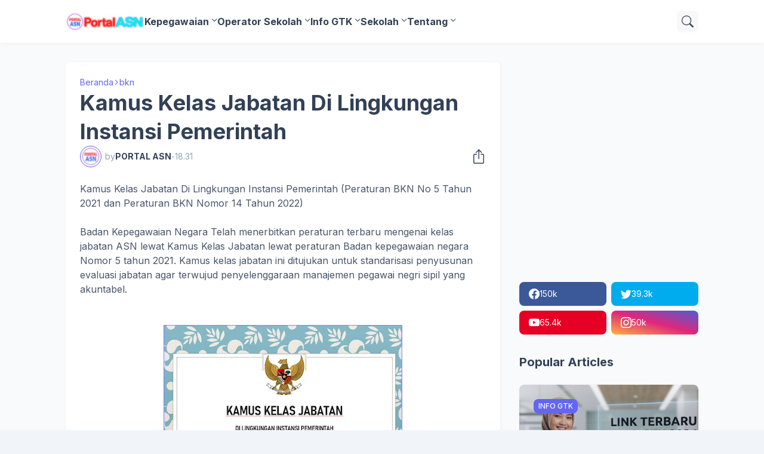

--- FILE ---
content_type: text/html; charset=UTF-8
request_url: https://www.kerjapns.com/2022/02/kamus-kelas-jabatan-di-lingkungan-instansi-pemerintah-peraturan-bkn-no-5-tahun-2021.html
body_size: 47689
content:
<!DOCTYPE html>
<html class='ltr' dir='ltr' lang='id' xmlns='http://www.w3.org/1999/xhtml' xmlns:b='http://www.google.com/2005/gml/b' xmlns:data='http://www.google.com/2005/gml/data' xmlns:expr='http://www.google.com/2005/gml/expr'>
<head>
<meta content='blogger' name='generator'/>
<meta content='text/html; charset=UTF-8' http-equiv='Content-Type'/>
<meta content='width=device-width, initial-scale=1, minimum-scale=1, user-scalable=yes' name='viewport'/>
<!-- DNS Prefetch -->
<link href='//fonts.googleapis.com' rel='preconnect'/>
<link crossorigin='' href='//fonts.gstatic.com' rel='preconnect'/>
<link href='//cdnjs.cloudflare.com' rel='preconnect'/>
<link href='//blogger.googleusercontent.com' rel='dns-prefetch'/>
<link href='//1.bp.blogspot.com' rel='dns-prefetch'/>
<link href='//2.bp.blogspot.com' rel='dns-prefetch'/>
<link href='//3.bp.blogspot.com' rel='dns-prefetch'/>
<link href='//4.bp.blogspot.com' rel='dns-prefetch'/>
<link href='//www.blogger.com' rel='dns-prefetch'/>
<!-- Site Info -->
<title>Kamus Kelas Jabatan Di Lingkungan Instansi Pemerintah</title>
<meta content='Kamus Kelas Jabatan Di Lingkungan Instansi Pemerintah (Peraturan BKN No 5 Tahun 2021) dan No 14 Tahun 2022 daftar nama jabatan pns' name='description'/>
<link href='https://www.kerjapns.com/2022/02/kamus-kelas-jabatan-di-lingkungan-instansi-pemerintah-peraturan-bkn-no-5-tahun-2021.html' rel='canonical'/>
<link href='https://www.kerjapns.com/favicon.ico' rel='icon' type='image/x-icon'/>
<meta content='#1e293b' name='theme-color'/>
<!-- Open Graph Meta Tags -->
<meta content='id' property='og:locale'/>
<meta content='article' property='og:type'/>
<meta content='Kamus Kelas Jabatan Di Lingkungan Instansi Pemerintah' property='og:title'/>
<meta content='PORTAL ASN ' property='og:site_name'/>
<meta content='Kamus Kelas Jabatan Di Lingkungan Instansi Pemerintah (Peraturan BKN No 5 Tahun 2021) dan No 14 Tahun 2022 daftar nama jabatan pns' property='og:description'/>
<meta content='https://www.kerjapns.com/2022/02/kamus-kelas-jabatan-di-lingkungan-instansi-pemerintah-peraturan-bkn-no-5-tahun-2021.html' property='og:url'/>
<meta content='https://blogger.googleusercontent.com/img/a/AVvXsEjMg92n4oUrIF9iFFads80AxB-WOHz4QTqD4f5b5s8HaVQLQ9irPmOvZDmhKGBIPYraEMVQnx7sZcPglGk3U8Kv4pVJtEkVfJAobGkXf5A_7U8YW70oChnLOwYmJQhOWb8DqH9vdVwkjJyuhx4EYsoVstnKlGC_fbJwOuaSWHqm-3dxRS6FQoYYn9Xp=w1600' property='og:image'/>
<!-- Twitter Meta Tags -->
<meta content='summary_large_image' name='twitter:card'/>
<!-- Feed Links -->
<link rel="alternate" type="application/atom+xml" title="PORTAL ASN  - Atom" href="https://www.kerjapns.com/feeds/posts/default" />
<link rel="alternate" type="application/rss+xml" title="PORTAL ASN  - RSS" href="https://www.kerjapns.com/feeds/posts/default?alt=rss" />
<link rel="service.post" type="application/atom+xml" title="PORTAL ASN  - Atom" href="https://www.blogger.com/feeds/4001543492004725536/posts/default" />

<link rel="alternate" type="application/atom+xml" title="PORTAL ASN  - Atom" href="https://www.kerjapns.com/feeds/1058440658266035676/comments/default" />
<!-- Google Fonts -->
<link href='https://fonts.googleapis.com/css2?family=Inter:ital,wght@0,400;0,500;0,600;0,700;1,400;1,500;1,600;1,700&display=swap' rel='stylesheet'/>
<!-- Bootstrap Icons -->
<link href='https://cdnjs.cloudflare.com/ajax/libs/bootstrap-icons/1.10.4/font/bootstrap-icons.min.css' rel='stylesheet'/>
<!-- Site Styles -->
<style id='page-skin-1' type='text/css'><!--
/*
-----------------------------------------------
Blogger Template Style
Name:         SeoFlex
Version:      1.0.0 - Free
Author:       Pro Blogger Templates
Author Url:   https://probloggertemplates.com/
-----------------------------------------------*/
/*-- CSS Variables --*/
:root{
--body-font:Inter, sans-serif;
--menu-font:Inter, sans-serif;
--title-font:Inter, sans-serif;
--text-font:Inter, sans-serif;
--icon-font:"bootstrap-icons", bootstrap-icons;
--container:66.25rem;
--sidebar:18.75rem;
--main-gap:2rem;
--body-bg-color:#f1f5f9;
--body-bg:#f1f5f9 none repeat fixed top left;
--outer-bg:#f8fafc;
--widget-bg:#ffffff;
--accent-color:#6366f1;
--accent-color-lite:#6366f180;
--title-color:#334155;
--title-hover-color:#6366f1;
--text-color:#475569;
--summary-color:#64748b;
--meta-color:#94a3b8;
--header:4.5rem;
--header-bg:#ffffff;
--header-color:#334155;
--header-hover-color:#6366f1;
--submenu-bg:#ffffff;
--submenu-color:#334155;
--submenu-hover-color:#6366f1;
--footer-bg:#334155;
--footer-color:#f8fafc;
--footer-hover-color:#6366f1;
--footer-text-color:#cbd5e1;
--footerbar-bg:#1e293b;
--footerbar-color:#f8fafc;
--footerbar-hover-color:#6366f1;
--modal-bg:var(--widget-bg);
--title-weight:700;
--white-color:#fff;
--gray-bg:#1e293b08;
--overlay-bg:#1e293b80;
--border-color:#1e293b0d;
--shadow:1px 1px 5px 0 #1e293b0d;
--radius:0.5rem;
}
html.rtl{
--body-font:Cairo, sans-serif;
--menu-font:Cairo, sans-serif;
--title-font:Cairo, sans-serif;
--text-font:Cairo, sans-serif;
}
/*-- Reset CSS --*/
html,body,a,abbr,acronym,address,applet,b,big,blockquote,caption,center,cite,code,dd,del,dfn,div,dl,dt,em,fieldset,font,form,input,button,h1,h2,h3,h4,i,iframe,img,ins,kbd,label,legend,li,object,p,pre,q,s,samp,small,span,strike,strong,sub,sup,table,tbody,td,tfoot,th,thead,tr,tt,u,ul,var{padding:0;margin:0;border:0;vertical-align:baseline;background:0 0;text-decoration:none}dl,ul{list-style-position:inside;list-style:none}ul li{list-style:none}caption{text-align:center}img{border:none;position:relative}a,a:visited{text-decoration:none}.clearfix{clear:both}.section,.widget,.widget ul{margin:0;padding:0}a{color:var(--accent-color)}a img{border:0}abbr{text-decoration:none}.separator a{text-decoration:none!important;clear:none!important;float:none!important;margin-left:0!important;margin-right:0!important}#Navbar1,#navbar-iframe,.widget-item-control,a.quickedit,.home-link,.feed-links{display:none!important}.center{display:table;margin:0 auto;position:relative}.widget > h2,.widget > h3{display:none}.widget iframe,.widget img{max-width:100%}button,input,select,textarea{background:transparent;font-family:var(--body-font);font-weight:normal;-webkit-appearance:none;-moz-appearance:none;appearance:none;outline:none;border:0;border-radius:0}button{cursor:pointer}input[type="search"]::-webkit-search-cancel-button{-webkit-appearance:none}.rtl{direction:rtl}iframe[src*="youtube.com"]{width:100%;height:auto;aspect-ratio:16/9}
/*-- Main CSS --*/
*{box-sizing:border-box}
*:after,*:before{display:inline-block;font-family:var(--icon-font);font-weight:400;font-style:normal;box-sizing:border-box}
html{position:relative;font-size:16px;word-break:break-word;word-wrap:break-word;text-rendering:optimizeLegibility;-webkit-font-smoothing:antialiased;-webkit-text-size-adjust:100%}
body{position:relative;background:var(--body-bg);background-color:var(--body-bg-color);font-family:var(--body-font);font-size:0.875rem;color:var(--text-color);font-weight:400;font-style:normal;line-height:1.25rem}
h1,h2,h3,h4{font-family:var(--title-font);font-weight:var(--title-weight)}
a,input,textarea,button{transition:all .0s ease}
.site-outer{display:flex;flex-direction:column;justify-content:flex-start;position:relative;overflow:hidden;width:100%;max-width:100%;background:var(--outer-bg);margin:0 auto;padding:0}
.is-boxed .site-outer{width:calc(var(--container) + (var(--main-gap) * 2));max-width:100%;box-shadow:0 0 15px #1e293b0d}
.container{position:relative}
.row-x1{width:var(--container);max-width:100%}
.flex-c{display:flex;justify-content:center}
.flex-col{display:flex;flex-direction:column}
.flex-sb{display:flex;justify-content:space-between}
.content-wrap{position:relative;margin:var(--main-gap) 0 0}
.is-left .content-wrap > .container,.rtl .is-right .content-wrap > .container{flex-direction:row-reverse}
.rtl .is-left .content-wrap > .container{flex-direction:row}
.pbtStickySidebar:before,.pbtStickySidebar:after{content:"";display:table;clear:both}
.main-wrap{position:relative;width:calc(100% - (var(--sidebar) + var(--main-gap)))}
.no-sidebar .main-wrap{width:100%}
.sidebar-wrap{position:relative;width:var(--sidebar)}
.no-sidebar .sidebar-wrap{display:none}
.post{transition:transform .25s ease}
.post:hover{transform:translateY(-0.25rem)}
.entry-thumbnail,.entry-avatar,.comments .avatar-image-container{display:block;position:relative;overflow:hidden;background:var(--gray-bg);z-index:5;border-radius:var(--radius)}
.thumbnail,.avatar{display:block;position:relative;width:100%;height:100%;background-size:cover;background-position:center center;background-repeat:no-repeat;z-index:1;transform-origin:center;opacity:0;transition:opacity .35s ease}
.thumbnail.pbt-lazy,.avatar.pbt-lazy{opacity:1}
[class*="yt-img"]:after{display:flex;align-items:center;justify-content:center;content:"\f4f4";position:absolute;right:50%;bottom:50%;width:2.5rem;height:2rem;background:var(--accent-color);font-size:1.25rem;color:var(--white-color);text-shadow:2px 2px 0 rgba(0,0,0,.05);z-index:3;border-radius:var(--radius);transform:translate(50%,50%)}
.yt-img\:x1:after{transform:translate(50%,50%) scale(1.1)}
.yt-img\:x2:after{transform:translate(50%,50%) scale(.95)}
.yt-img\:x3:after{transform:translate(50%,50%) scale(.75)}
.yt-img\:x4:after{transform:translate(50%,50%) scale(.65)}
.entry-header{display:flex;flex-direction:column;gap:0.25rem}
.entry-header .entry-tag{font-size:0.75rem;color:var(--accent-color);font-weight:700;text-transform:uppercase}
.entry-title{color:var(--title-color);line-height:1.35em}
.entry-title a{display:-webkit-box;-webkit-line-clamp:3;-webkit-box-orient:vertical;overflow:hidden;color:var(--title-color)}
.entry-title a:hover{color:var(--title-hover-color)}
.entry-meta{display:flex;flex-wrap:wrap;gap:0.25rem;font-size:0.75rem;color:var(--meta-color);line-height:1rem}
.entry-meta > span{display:flex;gap:0.25rem}
.entry-meta .author-name{color:var(--title-color);font-weight:600}
.excerpt{font-family:var(--text-font);font-size:0.875rem;color:var(--summary-color);line-height:1.25rem}
.cs .entry-inner{display:block;position:relative;width:100%;height:100%;overflow:hidden;z-index:10;box-shadow:var(--shadow);border-radius:var(--radius)}
.cs .entry-thumbnail{width:100%;height:100%}
.cs .entry-thumbnail:before{content:"";position:absolute;top:0;left:0;right:0;bottom:0;background:linear-gradient(0deg,#1e293b 0%,#1e293b1a 100%);-webkit-backface-visibility:hidden;backface-visibility:hidden;z-index:2;opacity:.5;transition:opacity .25s ease}
.cs .yt-img:after{top:1.5rem;right:1.5rem;transform:translate(0)}
.rtl .cs .yt-img:after{left:1.5rem;right:unset}
.cs .entry-header{position:absolute;left:0;bottom:0;width:100%;background:linear-gradient(0deg,#1e293ba6 0%,#1e293b00 100%);overflow:hidden;text-shadow:0 1px 2px rgba(0,0,0,.1);z-index:10;padding:1.5rem;gap:0.5rem}
.cs .entry-tag{display:flex;align-items:center;position:absolute;top:1.5rem;left:1.5rem;max-width:fit-content;height:1.5rem;background:var(--accent-color);font-size:0.75rem;color:var(--white-color);font-weight:500;z-index:10;padding:0 0.5rem;margin:0 0 0.25rem;border-radius:var(--radius)}
.rtl .cs .entry-tag{left:unset;right:1.5rem}
.cs .entry-title{display:-webkit-box;overflow:hidden;-webkit-line-clamp:3;-webkit-box-orient:vertical;color:var(--white-color)}
.cs .entry-meta,.cs .entry-meta .author-name{color:#e2e8f0}
.cs .entry-meta .author-name{font-weight:600}
.btn{position:relative;font-weight:400;line-height:1;border-radius:var(--radius)}
.btn:focus{box-shadow:0 0 0 2px var(--accent-color-lite)}
.loader{display:flex;align-items:center;justify-content:center;position:relative;width:100%;height:100%;font-size:2.25rem}
.spinner{width:1em;height:1em;z-index:2;animation:rotate 2s linear infinite}
.spinner .path{fill:none;stroke-width:0.188rem;stroke:var(--accent-color);stroke-linecap:round;animation:dash 1.5s ease-in-out infinite}
@keyframes rotate{100%{transform:rotate(360deg)}}
@keyframes dash{0%{stroke-dasharray:1,150;stroke-dashoffset:0}50%{stroke-dasharray:90,150;stroke-dashoffset:-35}100%{stroke-dasharray:90,150;stroke-dashoffset:-124}}
.error-msg{display:flex;align-items:center;color:var(--meta-color);padding:1.5rem 0;font-weight:400}
.overlay-bg{visibility:hidden;opacity:0;position:fixed;top:0;left:0;right:0;bottom:0;background:var(--overlay-bg);-webkit-backdrop-filter:blur(2px);backdrop-filter:blur(2px);z-index:1000;margin:0;transition:all .25s ease}
.overlay-bg.ms17{transition:all .17s ease}
.social a:before{text-shadow:3px 2px 0 rgba(0,0,0,.05)}
.social .blogger a:before{content:"\f1a6"}
.social .rss a:before{content:"\f521"}
.social .share a:before{content:"\f52d"}
.social .email a:before{content:"\f32c"}
.social .website a:before{content:"\f3ef"}
.social .external-link a:before{content:"\f1c5"}
.color .blogger a{color:#1a73e8}
.color .blogger a{color:#ff5722}
.color .apple a{color:#333}
.color .amazon a{color:#fe9800}
.color .microsoft a{color:#0067B8}
.color .facebook a,.color .facebook-f a{color:#3b5999}
.color .twitter a{color:#00acee}
.color .youtube a{color:#e60023}
.color .instagram a{color:#dd277b;--instagram:linear-gradient(15deg,#ffb13d,#dd277b,#4d5ed4)}
.color .pinterest a,.color .pinterest-p a{color:#e60023}
.color .dribbble a{color:#ea4c89}
.color .linkedin a{color:#0077b5}
.color .twitch a{color:#9147ff}
.color .rss a{color:#ffc200}
.color .skype a{color:#00aff0}
.color .stumbleupon a{color:#eb4823}
.color .vk a{color:#4a76a8}
.color .stack-overflow a{color:#f48024}
.color .github a{color:#24292e}
.color .soundcloud a{color:#ff7400}
.color .behance a{color:#191919}
.color .digg a{color:#1b1a19}
.color .delicious a{color:#0076e8}
.color .codepen a{color:#000}
.color .flipboard a{color:#f52828}
.color .reddit a{color:#ff4500}
.color .whatsapp a{color:#3fbb50}
.color .messenger a{color:#0084ff}
.color .snapchat a{color:#ffe700}
.color .telegram a{color:#179cde}
.color .steam a{color:#112c5b}
.color .discord a{color:#7289da}
.color .quora a{color:#b92b27}
.color .tiktok a{color:#fe2c55}
.color .line a{color:#07b53b}
.color .share a{color:var(--meta-color)}
.color .email a{color:#888}
.color .website a{color:var(--title-color)}
.color .external-link a{color:var(--title-color)}
.site-header{position:relative;z-index:50;box-shadow:var(--shadow)}
.main-header,.header-inner,.header-header{float:left;width:100%;height:var(--header);background:var(--header-bg)}
.header-inner{background:transparent}
.header-inner.is-fixed{position:fixed;top:calc(0% - (var(--header) * 2));left:0;width:100%;z-index:990;backface-visibility:hidden;visibility:hidden;opacity:0;transform:translate3d(0,0,0);transition:all .35s ease-in-out}
.header-inner.is-fixed.show{visibility:visible;opacity:1;transform:translate3d(0,calc(var(--header) * 2),0)}
.is-fixed .header-header{box-shadow:var(--shadow)}
.is-boxed .header-header{float:none;width:calc(var(--container) + (var(--main-gap) * 2));max-width:100%;margin:0 auto}
.header-items{position:relative;display:flex;flex-wrap:wrap;justify-content:space-between}
.flex-left{display:flex;align-items:center;gap:var(--main-gap);z-index:15}
.flex-right{display:flex;align-items:center;position:absolute;top:0;right:0;height:var(--header);z-index:15}
.rtl .flex-right{left:0;right:unset}
.main-logo{display:flex;align-items:center;flex-shrink:0;height:var(--header);overflow:hidden}
.main-logo img{display:block;max-height:2.5rem}
.main-logo .title{max-width:100%;font-family:var(--title-font);font-size:1.5rem;color:var(--header-color);line-height:2.5rem;font-weight:var(--title-weight);overflow:hidden;white-space:nowrap;text-overflow:ellipsis}
.main-logo .title a{color:var(--header-color)}
.main-logo .title a:hover{color:var(--header-hover-color)}
.main-logo #h1-off{display:none;visibility:hidden}
#main-menu{z-index:10;transition:all .17s ease}
#main-menu .widget,#main-menu .widget > .widget-title{display:none}
#main-menu .widget.is-ready{display:block}
.main-nav{display:flex;height:var(--header);gap:1.5rem}
.main-nav > li{position:relative;display:flex;flex-shrink:0}
.main-nav > li > a{display:flex;align-items:center;font-family:var(--menu-font);font-size:1rem;color:var(--header-color);font-weight:700}
.main-nav > li > a > i{margin:0 0.25rem 0 0}
.rtl .main-nav > li > a > i{margin:0 0 0 0.25rem}
.main-nav > li > a > i[code]:before{content:attr(code)}
.main-nav .has-sub > a:after{content:"\f282";font-size:0.625rem;font-weight:700;margin:-0.25rem 0 0 0.25rem}
.rtl .main-nav .has-sub > a:after{margin:-0.25rem 0.25rem 0 0}
.main-nav > li:hover > a{color:var(--header-hover-color)}
.main-nav .sub-menu,.main-nav .ul{position:absolute;left:0;top:calc(var(--header) - 0.5rem);width:11.25rem;background:var(--submenu-bg);z-index:99999;padding:0.5rem 0;box-shadow:var(--shadow),0 10px 15px -3px #1e293b0d;border-radius:var(--radius);backface-visibility:hidden;visibility:hidden;opacity:0;transform:translate3d(0,0.5rem,0)}
.rtl .main-nav .sub-menu,.rtl .main-nav .ul{left:auto;right:0}
.main-nav .sub-menu.sm-1{left:-0.875rem}
.rtl .main-nav .sub-menu.sm-1{left:unset;right:-0.875rem}
.main-nav .sub-menu.sm-2{top:-0.5rem;left:100%;transform:translate3d(-0.5rem,0,0)}
.rtl .main-nav .sub-menu.sm-2{left:unset;right:100%;transform:translate3d(0.5rem,0,0)}
.main-nav .sub-menu li{position:relative;display:block}
.main-nav .sub-menu li a{display:flex;justify-content:space-between;font-size:0.875rem;color:var(--submenu-color);padding:0.5rem 1rem}
.main-nav .sub-menu li:hover > a{color:var(--submenu-hover-color)}
.main-nav .sub-menu > .has-sub > a:after{content:"\f285";margin:0}
.rtl .main-nav .sub-menu > .has-sub > a:after{content:"\f284"}
.main-nav .sub-menu,.main-nav .ul{transition:all .17s ease}
.main-nav li:hover > .sub-menu,.rtl .main-nav li:hover > .sub-menu,.main-nav li:hover .ul{backface-visibility:inherit;visibility:visible;opacity:1;transform:translate3d(0,0,0)}
.mobile-menu-toggle{display:none;align-items:center;height:2.25rem;font-size:1.625rem;color:var(--header-color);padding:0 1.125rem}
.mobile-menu-toggle:after{content:"\f479";transform:scaleX(1.2)}
.mobile-menu-toggle:hover{color:var(--header-hover-color)}
.toggle-wrap{display:flex;align-items:center;gap:0.75rem;background:var(--header-bg);z-index:20}
.toggle-wrap .search-toggle{display:flex;align-items:center;justify-content:center;width:2.25rem;height:2.25rem;background:var(--gray-bg);font-size:1.25rem;color:var(--header-color);border-radius:var(--radius)}
.toggle-wrap .search-toggle:before{content:"\f52a"}
.toggle-wrap .search-toggle:hover{color:var(--header-hover-color)}
.main-search{display:flex;flex-direction:column;position:fixed;top:1.5rem;left:50%;width:30rem;max-width:calc(100% - 3rem);max-height:calc(100% - 3rem);background:var(--modal-bg);overflow:hidden;z-index:1010;border-radius:var(--radius);box-shadow:var(--shadow),0 10px 15px -3px #1e293b0d;visibility:hidden;opacity:0;transform:translate3d(-50%,50%,0);transition:all .17s ease}
.main-search .search-form{display:flex;width:100%;height:4rem;flex-shrink:0}
.main-search .search-input{flex:1;width:100%;font-size:1rem;color:var(--title-color);font-weight:400;padding:0 1.5rem}
.main-search .search-input::placeholder{color:var(--title-color);opacity:.65}
.main-search .search{display:flex;align-items:center;font-size:1.25rem;color:var(--title-color);padding:0 1.5rem;opacity:.65}
.main-search .search:before{content:"\f52a"}
.main-search .search:hover{opacity:1}
.search-content{display:none;flex-direction:column;justify-content:space-between;gap:1.5rem;height:calc(100% - 4rem);overflow:hidden;padding:1.5rem;border-top:1px solid var(--border-color)}
.search-content.visible{display:flex}
.search-results{flex:1;overflow:hidden}
.search-results.scroll{overflow-y:auto;-webkit-overflow-scrolling:touch}
.search-items{display:grid;grid-template-columns:1fr;gap:1.5rem}
@keyframes fadeInUp{0%{opacity:0;transform:translate3d(0,0.25rem,0)}100%{opacity:1;transform:translate3d(0,0,0)}}
.search-items .post{display:flex;gap:1rem;animation:fadeInUp .5s ease;transform:none}
.search-items .entry-thumbnail{width:6.875rem;height:5.125rem;border-radius:var(--radius)}
.search-items .entry-header{flex:1;align-self:center}
.search-items .entry-title{font-size:1rem}
.search-items .entry-title a{-webkit-line-clamp:2}
.main-search .view-all{display:flex;align-items:center;justify-content:center;gap:0.5rem;flex-shrink:0;height:2.5rem;background:var(--accent-color);font-size:1rem;color:var(--white-color);padding:0 1.5rem}
.main-search .view-all:after{content:"\f138"}
.rtl .main-search .view-all:after{content:"\f12f"}
.main-search .view-all:hover{opacity:.9}
.search-content .loader{height:4.5rem}
.search-content .error-msg{justify-content:center;height:4.5rem;padding:0}
.search-on .overlay-bg{cursor:url("data:image/svg+xml,%3Csvg xmlns='http://www.w3.org/2000/svg' width='24' height='24' fill='%23ffffff' viewBox='0 0 16 16'%3E%3Cpath d='M2.146 2.854a.5.5 0 1 1 .708-.708L8 7.293l5.146-5.147a.5.5 0 0 1 .708.708L8.707 8l5.147 5.146a.5.5 0 0 1-.708.708L8 8.707l-5.146 5.147a.5.5 0 0 1-.708-.708L7.293 8 2.146 2.854Z'/%3E%3C/svg%3E"),auto;visibility:visible;opacity:1}
.search-on .main-search{backface-visibility:inherit;visibility:visible;opacity:1;transform:translate3d(-50%,0,0)}
.slide-menu{display:none;flex-direction:column;justify-content:flex-start;position:fixed;width:18.75rem;height:100%;top:0;left:0;bottom:0;background:var(--widget-bg);overflow:hidden;z-index:1010;left:0;-webkit-transform:translate3d(-100%,0,0);transform:translate3d(-100%,0,0);visibility:hidden;box-shadow:0 0 15px #1e293b1a;transition:all .25s ease}
.rtl .slide-menu{left:unset;right:0;-webkit-transform:translate3d(100%,0,0);transform:translate3d(100%,0,0)}
.menu-on .slide-menu,.rtl .menu-on .slide-menu{-webkit-transform:translate3d(0,0,0);transform:translate3d(0,0,0);visibility:visible}
.slide-menu-header{display:flex;align-items:center;justify-content:space-between;height:var(--header);background:var(--header-bg);overflow:hidden;box-shadow:var(--shadow)}
.mobile-logo{display:flex;flex:1;width:100%;overflow:hidden;padding:0 0 0 1.25rem}
.rtl .mobile-logo{padding:0 1.25rem 0 0}
.mobile-logo .homepage{max-width:100%;font-size:1.5rem;color:var(--header-color);line-height:2.5rem;font-weight:700;overflow:hidden;white-space:nowrap;text-overflow:ellipsis}
.mobile-logo .homepage:hover{color:var(--header-hover-color)}
.mobile-logo .logo-img img{display:block;width:auto;max-width:100%;height:auto;max-height:2.5rem}
.hide-mobile-menu{display:flex;align-items:center;height:100%;color:var(--header-color);font-size:1.375rem;z-index:20;padding:0 1.25rem}
.hide-mobile-menu:before{content:"\f659"}
.hide-mobile-menu:hover{color:var(--header-hover-color)}
.slide-menu-flex{display:flex;height:calc(100% - var(--header));flex-direction:column;justify-content:space-between;overflow:hidden;overflow-y:auto;-webkit-overflow-scrolling:touch}
.mobile-menu{padding:1.25rem}
.mobile-menu ul li a{display:block;font-family:var(--menu-font);font-size:1.125rem;color:var(--title-color);padding:0.75rem 0}
.mobile-menu > ul > li > a{font-weight:700}
.mobile-menu > ul > li > a > i{margin:0 0.25rem 0 0}
.rtl .mobile-menu > ul > li > a > i{margin:0 0 0 0.25rem}
.mobile-menu .sub-menu{display:none;overflow:hidden;padding:0 0 0 1rem}
.rtl .mobile-menu .sub-menu{padding:0 1rem 0 0}
.mobile-menu .has-sub li a{font-size:1rem;opacity:.75}
.mobile-menu .has-sub > a{display:flex;justify-content:space-between}
.mobile-menu .has-sub > a:has(i, svg, symbol){display:grid;grid-template-columns:auto 1fr auto}
.mobile-menu .has-sub > a:after{content:"\f282";font-size:1.125rem}
.mobile-menu .has-sub.expanded > a:after{content:"\f286"}
.mobile-menu ul li a:hover{color:var(--title-hover-color)}
.mm-footer{gap:1rem;padding:1.25rem}
.mm-footer ul{display:flex;flex-wrap:wrap;gap:0.5rem 1rem}
.mm-footer .social a{font-size:1rem}
.mm-footer .social a:before{text-shadow:2px 2px 0 var(--gray-bg)}
.mm-footer .social a:hover{opacity:.9}
.mm-footer .footer-links a{font-size:0.875rem;color:var(--title-color)}
.mm-footer .footer-links a:hover{color:var(--title-hover-color)}
.featured .widget{display:none;margin:var(--main-gap) 0 0;--height:19.75rem}
.featured .widget.PopularPosts{display:block}
.featured-items{display:grid;grid-template-columns:repeat(3,1fr);align-items:start;gap:1rem;width:100%}
.featured-items .post{height:var(--height)}
.featured-items .cs .entry-thumbnail{width:100%;height:100%}
.featured-items .cs.entry-header{padding:1.25rem}
.featured-items .cs .entry-title{font-size:1.375rem}
.title-wrap{position:relative;display:flex;align-items:center;justify-content:space-between;margin:0 0 1.5rem}
.title-wrap .title{display:flex;align-items:center;position:relative;font-size:1.25rem;color:var(--title-color);line-height:1.75rem}
.title-wrap .title-link{display:flex;align-items:center;flex-shrink:0;gap:0.25rem;font-size:0.875rem;color:var(--accent-color)}
.title-wrap .title-link:after{content:"\f138"}
.rtl .title-wrap .title-link:after{content:"\f12f"}
.title-wrap .title-link:hover{opacity:.9}
.list-items{display:grid;grid-template-columns:1fr;gap:1rem}
.list-items .post{display:flex;gap:1.5rem;background:var(--widget-bg);padding:1rem;box-shadow:var(--shadow);border-radius:var(--radius)}
.list-items .entry-thumbnail{width:17.5rem;height:13.125rem}
.list-items .entry-header{flex:1;align-self:center;gap:0.5rem}
.list-items .entry-title{font-size:1.25rem}
.list-items .entry-meta{font-size:0.875rem;line-height:1.25rem}
.grid-items{display:grid;grid-template-columns:1fr 1fr;gap:1rem}
.grid-items .post{display:flex;flex-direction:column;gap:1rem;background:var(--widget-bg);padding:1rem;box-shadow:var(--shadow);border-radius:var(--radius)}
.grid-items .entry-thumbnail{width:100%;height:13.75rem}
.grid-items .entry-header{gap:0.5rem}
.grid-items .entry-title{font-size:1.25rem}
.grid-items .entry-meta{font-size:0.875rem;line-height:1.25rem}
.queryMessage .query-info{display:flex;align-items:center;font-family:var(--title-font);font-size:1.25rem;color:var(--title-color);font-weight:var(--title-weight);line-height:1.75rem;margin:0 0 1.5rem}
.no-posts .queryMessage .query-info{margin:0}
.queryEmpty{font-size:0.875rem;color:var(--meta-color);text-align:center;margin:3rem 0}
.index-post-wrap .post.ad-type{display:block;background:transparent;padding:0;box-shadow:none;border-radius:0;transform:none}
@keyframes pbtFadeInUp{0%{opacity:0;transform:translate3d(0,0.625rem,0)}100%{opacity:1;transform:translate3d(0,0,0)}}
.index-post-wrap .post.fadeInUp{animation:pbtFadeInUp .5s ease}
.item-post-inner{background:var(--widget-bg);padding:1.5rem;box-shadow:var(--shadow);border-radius:var(--radius)}
.item-post .post-header{gap:1rem}
#breadcrumb{display:flex;align-items:center;gap:0.25rem;font-size:0.875rem;color:var(--accent-color)}
#breadcrumb a{color:currentColor}
#breadcrumb a:hover{opacity:.9}
#breadcrumb .sep:after{content:"\f285";font-size:0.625rem;font-style:normal;font-weight:700}
.rtl #breadcrumb .sep:after{content:"\f284"}
.item-post h1.entry-title{font-size:2.25rem}
.post-header .entry-meta{flex-wrap:nowrap;justify-content:space-between;gap:0;font-size:0.875rem;line-height:1.25rem}
.entry-meta .align-left,.entry-meta .align-right{display:flex;align-items:center}
.entry-meta .entry-avatar{flex-shrink:0;width:2.25rem;height:2.25rem;overflow:hidden;padding:0.125rem;margin:0 0.375rem 0 0;border:1px solid var(--accent-color);border-radius:50%}
.rtl .entry-meta .entry-avatar{margin:0 0 0 0.375rem}
.entry-meta .avatar{z-index:2;border-radius:50%}
.entry-meta .al-items{display:flex;flex-wrap:wrap;gap:0.25rem}
.post-header .entry-meta .entry-author,.post-header .entry-meta .entry-time{display:flex;gap:0.25rem}
.post-header .entry-meta .author-name{font-weight:700}
.share-toggle{display:flex;align-items:center;justify-content:flex-end;width:2.25rem;height:2.25rem;font-size:1.5rem;color:var(--title-color)}
.share-toggle:before{content:"\f1c6"}
.share-toggle:hover{color:var(--title-hover-color)}
.entry-content-wrap{padding:1.5rem 0 0}
#post-body{position:relative;font-family:var(--text-font);font-size:1rem;color:var(--text-color);line-height:1.5em}
.post-body p{margin-bottom:1.5rem}
.post-body h1,.post-body h2,.post-body h3,.post-body h4{font-size:1.125rem;color:var(--title-color);line-height:1.35em;margin:0 0 1rem}
.post-body h1{font-size:2.25rem}
.post-body h2{font-size:1.875rem}
.post-body h3{font-size:1.5rem}
.post-body img{height:auto!important}
blockquote{position:relative;background:var(--gray-bg);color:var(--title-color);font-style:normal;padding:1.5rem;margin:0;border-radius:var(--radius)}
blockquote:before{position:absolute;top:0.75rem;left:0.75rem;content:"\f6b0";font-size:3rem;color:var(--title-color);font-style:normal;line-height:1;opacity:.05}
.rtl blockquote:before{left:unset;right:0.75rem}
.post-body ul,.post-body ol{padding:0 0 0 1.5rem;margin:0}
.rtl .post-body ul,.rtl .post-body ol{padding:0 1.5rem 0 0}
.post-body ul ul,.post-body ul ol,.post-body ol ol,.post-body ol ul,.post-body li + li{margin:0.75rem 0 0}
.post-body ul li,.post-body ol li{list-style:none}
.post-body ul li:before{content:"\f287";font-size:0.375rem;line-height:1rem;vertical-align:middle;margin:0 0.375rem 0 0}
.post-body ul li ul li:before{content:"\f28a"}
.rtl .post-body ul li:before{margin:0 0 0 0.375rem}
.post-body ol{counter-reset:pbt}
.post-body ol > li{counter-increment:pbt;list-style:none}
.post-body ol > li:before{content:counters(pbt,".")".";font-family:inherit;font-size:1em;margin:0 0.375em 0 0}
.rtl .post-body ol > li:before{margin:0 0 0 0.375em}
.post-body u{text-decoration:underline}
.post-body strike{text-decoration:line-through}
.post-body sup{vertical-align:super}
.post-body a{color:var(--accent-color)}
.post-body a:hover{text-decoration:underline}
.post-body .button{display:inline-block;height:2.5rem;background:var(--accent-color);font-family:var(--body-font);font-size:1rem;color:var(--white-color);line-height:2.5rem;text-align:center;text-decoration:none!important;cursor:pointer;padding:0 1.5rem;margin:0 0.5rem 0.5rem 0}
.rtl .post-body .button{margin:0 0 0.5rem 0.5rem}
.post-body .button.x2{height:3rem;font-size:1rem;line-height:3rem}
.post-body .button.is-c,.rtl.post-body .button.is-c{margin:0 0.25rem 0.5rem}
.post-body .button[disabled]{opacity:.5}
.post-body .button:not([disabled]):hover{opacity:.9}
.post-body .button.color:focus{box-shadow:0 0 0 2px var(--border-color)}
.post-body .button.x2 span{display:inline-block;background:rgba(255,255,255,.08);font-size:0.875rem;line-height:1;padding:0.25rem 0.5rem;margin:0 0 0 1.5rem;border-radius:var(--radius)}
.rtl .post-body .button.x2 span{margin:0 1.5rem 0 0}
.post-body .button:before{font-size:1rem;font-style:normal;vertical-align:middle;margin:0 0.5rem 0 0}
.rtl .post-body .button:before{margin:0 0 0 0.5rem}
.post-body .btn.x2:before{font-size:1.125rem}
.post-body .btn.preview:before{content:"\f33e"}
.post-body .btn.download:before{content:"\f294"}
.post-body .btn.link:before{content:"\f470"}
.post-body .btn.cart:before{content:"\f23d"}
.post-body .btn.info:before{content:"\f430"}
.post-body .btn.share:before{content:"\f52d"}
.post-body .btn.contact:before{content:"\f32c"}
.post-body .btn.phone:before{content:"\f5b4"}
.post-body .btn.gift:before{content:"\f3eb"}
.post-body .btn.whatsapp:before{content:"\f618"}
.post-body .btn.paypal:before{content:"\f662"}
.post-body .btn.telegram:before{content:"\f5b3"}
.post-body .btn.continue:before{content:"\f138"}
.rtl .post-body .btn.continue:before{content:"\f12f"}
.alert-message{display:block;position:relative;background:#22c55e15;color:#22c55e;overflow:hidden;padding:1.5rem;border-radius:var(--radius)}
.alert-message.alert-info{background:#3b82f615;color:#3b82f6}
.alert-message.alert-warning{background:#eab30815;color:#eab308}
.alert-message.alert-error{background:#ef444415;color:#ef4444}
.alert-message:before{content:'\f26a';font-size:1rem;vertical-align:middle;margin:0 0.5rem 0 0}
.rtl .alert-message:before{margin:0 0 0 0.5rem}
.alert-message.alert-info:before{content:'\f430'}
.alert-message.alert-warning:before{content:'\f33a'}
.alert-message.alert-error:before{content:'\f622'}
.alert-message a:not(.btn){color:currentColor;text-decoration:underline}
.alert-message a:not(.btn):hover{opacity:.9}
.post-body table{width:100%;overflow-x:auto;text-align:left;border-collapse:collapse;border:1px solid var(--border-color)}
.rtl .post-body table{text-align:right}
.post-body table td,.post-body table th{padding:0.5rem 1rem;border:1px solid var(--border-color)}
.post-body table thead th{color:var(--title-color)}
table.tr-caption-container,table.tr-caption-container td,table.tr-caption-container th{line-height:1rem;padding:0;border:0}
table.tr-caption-container td.tr-caption{font-size:0.75rem;padding:0.25rem 0 0 0}
.post-body .contact-form-widget{display:table;width:100%;font-family:var(--body-font)}
.post-body .contact-form-form{grid-template-columns:1fr 1fr}
.post-body .contact-form-widget .cf-s{font-size:1rem}
.post-body .contact-form-email-message,.post-body .contact-form-button,.post-body .contact-form-form p{grid-column:1/3}
.post-body pre,pre.code-box{display:block;background:var(--gray-bg);font-family:monospace;font-size:0.875rem;color:var(--title-color);white-space:pre-wrap;line-height:1.25rem;padding:1.5rem;border:1px solid var(--border-color);border-radius:var(--radius)}
.post-body iframe[allowfullscreen]{height:auto;aspect-ratio:16/9}
.post-body .google-auto-placed{margin:1.5rem 0}
.entry-labels{display:flex;flex-wrap:wrap;gap:0.5rem;margin:1.5rem 0 0}
.entry-labels > *{display:flex;align-items:center;height:1.5rem;background:var(--gray-bg);font-size:0.75rem;color:var(--title-color);font-weight:500;padding:0 0.5rem;border-radius:var(--radius)}
.entry-labels span{background:var(--title-color);color:var(--widget-bg)}
.entry-labels a:hover{background:var(--accent-color);color:var(--white-color)}
.post-share{margin:1.5rem 0 0}
.share-a{display:flex;flex-wrap:wrap;align-items:start;gap:0.5rem}
.share-a .sl{display:flex;align-items:center;justify-content:center;width:2.5rem;height:2.5rem;background:currentColor;font-size:1.125rem;border-radius:var(--radius)}
.share-a .has-span .sl{display:flex;gap:0.5rem;width:auto;padding:0 1rem}
.share-a .sl:before{color:var(--white-color)}
.share-a .sl span{font-size:0.875rem;color:var(--white-color)}
.share-a .share-label .sl{position:relative;background:var(--widget-bg);font-size:1.125rem;color:var(--title-color);line-height:1;overflow:visible;margin:0 0.25rem 0 0;border:0.063rem solid var(--border-color)}
.rtl .share-a .share-label .sl{margin:0 0 0 0.25rem;transform:scaleX(-1)}
.share-a .share-label .sl:before,.share-a .share-label .sl:after{content:"";position:absolute;height:0;width:0;pointer-events:none;top:calc(50% - 0.375rem);right:-0.75rem;border:0.375rem solid transparent;border-left-color:var(--border-color)}
.share-a .share-label .sl:after{top:calc(50% - 0.375rem);right:-0.625rem;border:0.375rem solid transparent;border-left-color:var(--widget-bg)}
.share-a .share-label i:before{content:"\f52d"}
.share-a .show-more .sl{background:var(--gray-bg);font-size:1.5rem}
.share-a .show-more .sl:before{content:"\f64d";color:var(--meta-color)}
.share-a li:not(.share-label) .sl:hover{opacity:.9}
.share-modal{display:flex;flex-direction:column;position:fixed;top:50%;left:50%;width:27.5rem;max-width:calc(100% - 3rem);background:var(--modal-bg);overflow:hidden;z-index:1010;padding:1.5rem;box-shadow:var(--shadow),0 10px 15px -3px #1e293b0d;border-radius:var(--radius);visibility:hidden;opacity:0;transform:translate3d(-50%,0,0);transition:all .17s ease}
.modal-header{display:flex;align-items:center;justify-content:space-between;padding:0 0 1rem;margin:0 0 1rem;border-bottom:1px solid var(--border-color)}
.share-modal .title{font-family:var(--title-font);font-size:1rem;color:var(--title-color);font-weight:var(--title-weight);text-transform:capitalize}
.hide-modal{display:flex;font-size:1.375rem;color:var(--title-color)}
.hide-modal:before{content:"\f659"}
.hide-modal:hover{color:var(--title-hover-color)}
.share-b{display:grid;grid-template-columns:repeat(4,1fr);gap:1rem;margin:0 0 1.5rem}
.share-b a{display:flex;align-items:center;justify-content:center;height:2.5rem;background:currentColor;font-size:1.125rem;border-radius:var(--radius)}
.share-b a:before{color:var(--white-color)}
.share-b a:hover{opacity:.9}
.copy-link{display:flex;gap:0.75rem;position:relative;width:100%;height:2.5rem;margin:1rem 0 0}
.copy-link:before{content:"\f470";position:absolute;top:50%;left:1.25rem;font-size:1.375rem;color:var(--title-color);transform:translate(-50%,-50%)}
.rtl .copy-link:before{left:unset;right:1.25rem;transform:translate(50%,-50%)}
@keyframes copyOn{0%{opacity:0}100%{opacity:1}}
@keyframes copyOff{0%{opacity:0}100%{opacity:1}}
.copy-link.copied:before{content:"\f26f";color:#3fbb50;animation:copyOn .35s ease}
.copy-link.copied-off:before{animation:copyOff .35s ease}
.copy-link input{flex:1;width:100%;background:var(--gray-bg);font-size:0.875rem;color:var(--text-color);padding:0 1rem 0 2.5rem;border-radius:var(--radius)}
.rtl .copy-link input{padding:0 2.5rem 0 1rem}
.copy-link input:focus{box-shadow:0 0 0 2px var(--accent-color-lite)}
.copy-link button{display:flex;align-items:center;justify-content:center;max-width:fit-content;background:var(--accent-color);font-size:1rem;color:var(--white-color);padding:0 1.5rem}
.copy-link button:hover{opacity:.9}
.share-on .overlay-bg{visibility:visible;opacity:1}
.share-on .share-modal{visibility:visible;opacity:1;transform:translate3d(-50%,-50%,0)}
.p-widget{margin:var(--main-gap) 0 0}
.about-author{display:flex;gap:1rem;background:var(--widget-bg);padding:1.5rem;box-shadow:var(--shadow);border-radius:var(--radius)}
.about-author .author-avatar{width:4rem;height:4rem;border-radius:50%}
.author-description{flex:1;gap:0.5rem}
.about-author .author-title{font-size:1.25rem;color:var(--title-color);line-height:1.75rem}
.about-author .author-title a{color:var(--title-color)}
.about-author .author-title a:hover{color:var(--title-hover-color)}
.author-description .author-text{display:block;font-size:1rem;line-height:1.5rem}
.author-description .author-text br,.author-description .author-text a{display:none}
.author-links{display:flex;flex-wrap:wrap;gap:1rem}
.author-links a{display:block;font-size:1rem;color:var(--text-color)}
.author-links a:before{text-shadow:0.125rem 0.125rem 0 var(--gray-bg)}
.author-links a:hover{opacity:.9}
#related-posts{display:none}
.related-wrap .loader{height:11.25rem}
.related-items{display:grid;grid-template-columns:repeat(3,1fr);gap:1rem}
.related-items .post{display:flex;flex-direction:column;gap:0.5rem;background:var(--widget-bg);padding:1rem;box-shadow:var(--shadow);border-radius:var(--radius)}
.related-items .entry-thumbnail{width:100%;height:9.25rem}
.related-items .entry-title{font-size:1rem}
.blog-post-comments{display:none;flex-direction:column;background:var(--widget-bg);padding:1.5rem;box-shadow:var(--shadow);border-radius:var(--radius)}
.blog-post-comments.visible{display:flex}
.comments-header{gap:0.5rem;margin:0 0 1.5rem}
.no-comments.no-comment-form .comments-header,.comments-title{margin:0}
.comment-thread ol{padding:0;margin:0}
.comment-thread .comment{position:relative;list-style:none;padding:1.5rem;margin:1.5rem 0 0;border:1px solid var(--border-color);border-radius:var(--radius)}
.comment-thread .comment .comment{background:var(--gray-bg);border:0}
.toplevel-thread ol > li:first-child{margin:0}
.toplevel-thread ol > li:first-child > .comment-block{padding-top:0;margin:0;border:0}
.comment-thread ol ol .comment:before{content:"\f132";position:absolute;left:-2rem;top:-0.5rem;font-size:1.125rem;color:var(--border-color)}
.rtl .comment-thread ol ol .comment:before{content:"\f131";left:unset;right:-2rem}
.comments .comment-replybox-single iframe{padding:0 0 0 3.5rem;margin:1rem 0 0}
.rtl .comments .comment-replybox-single iframe{padding:0 3.5rem 0 0}
.comment-thread .avatar-image-container{position:absolute;top:1.5rem;left:1.5rem;width:2.5rem;height:2.5rem;overflow:hidden;border-radius:50%}
.rtl .comment-thread .avatar-image-container{left:auto;right:1.5rem}
.comment-thread .comment .comment .avatar-image-container{left:1.5rem}
.rtl .comment-thread .comment .comment .avatar-image-container{left:unset;right:1.5rem}
.avatar-image-container img{display:block;width:100%;height:100%}
.comments .comment-block{display:flex;flex-direction:column;gap:0.5rem}
.comments .comment-header{padding:0 0 0 3.5rem}
.rtl .comments .comment-header{padding:0 3.5rem 0 0}
.comments .comment-header .user{display:inline-block;font-family:var(--title-font);font-size:1.125rem;color:var(--title-color);font-weight:var(--title-weight);font-style:normal;line-height:1.75rem}
.comments .comment-header .user a{color:var(--title-color)}
.comments .comment-header .user a:hover{color:var(--title-hover-color)}
.comments .comment-header .icon.user{display:none}
.comments .comment-header .icon.blog-author{display:inline-block;background:var(--accent-color);-webkit-background-clip:text;background-clip:text;font-size:0.875rem;color:var(--accent-color);-webkit-text-fill-color:transparent;vertical-align:top;margin:-0.5rem 0 0 0.25rem}
.rtl .comments .comment-header .icon.blog-author{margin:-0.5rem 0.25rem 0 0}
.comments .comment-header .icon.blog-author:before{content:"\f4b5"}
.comments .comment-header .datetime{display:block;font-size:0.75rem;line-height:1rem}
.comment-header .datetime a{color:var(--meta-color)}
.comments .comment-content{display:block;font-family:var(--text-font);font-size:1rem;color:var(--text-color);line-height:1.5rem}
.comments .comment-content > a:hover{text-decoration:underline}
.comments .comment-video{position:relative;width:100%;height:auto;aspect-ratio:16/9;overflow:hidden;cursor:pointer}
.comments .comment-video img{display:block;width:100%;height:100%;object-fit:cover;z-index:1}
.comments .comment-video:before{content:"";position:absolute;top:0;left:0;width:100%;height:100%;background:#1e293b1a;z-index:2}
.comments .comment-video:after{transform:translate(50%, 50%) scale(1.2);transition:all .17s ease}
.comments .comment-video:hover:after{transform:translate(50%, 50%) scale(1.5)}
.comments .comment-actions{display:flex;gap:1rem}
.comments .comment-actions a{display:inline-block;font-size:0.875rem;color:var(--accent-color)}
.comments .comment-actions a:hover{color:var(--accent-color);text-decoration:underline}
.item-control{display:none}
.loadmore.loaded a{display:inline-block;border-bottom:1px solid var(--border-color);text-decoration:none;margin:1rem 0 0 0}
.comments .continue{display:none}
.comments .comment-replies{padding:0 0 0 3.5rem}
.rtl .comments .comment-replies{padding:0 3.5rem 0 0}
.thread-expanded .thread-count a,.loadmore.hidden,.comment-thread .comment .comment .comment-replies,.comment-thread .comment .comment .comment-replybox-single{display:none}
.comments .footer{float:left;width:100%;font-size:0.875rem;margin:0}
.comments-message{color:var(--meta-color);font-style:italic}
.has-comments.no-comment-form .comments-message{margin:1.5rem 0 0}
.comments-message > a{color:var(--accent-color)}
.comments-message > a:hover{color:var(--title-color)}
.comments-message > em{color:#ff3f34;font-style:normal;margin:0 0.25rem}
#comments[data-embed="false"] p.comments-message > i{color:var(--accent-color);font-style:normal}
.comment-form > p{display:none}
.show-cf,.comments #top-continue a{display:flex;align-items:center;justify-content:center;width:100%;height:2.5rem;background:var(--accent-color);font-size:1rem;color:var(--white-color);padding:0 1.5rem;margin:1.5rem 0 0}
.no-comments .show-cf{margin:0}
.show-cf:hover,.comments #top-continue a:hover{opacity:.9}
.show-cf:focus,.comments #top-continue a:focus{box-shadow:0 0 0 2px var(--accent-color-lite)}
.cf-on .show-cf,.comments .comment-replybox-thread,.no-comments .comment-form,.no-comment-form #top-continue a{display:none}
.cf-on .comments .comment-replybox-thread,.cf-on .no-comments .comment-form{display:block}
#comment-editor[height="230px"],#comment-editor[height="1142px"]{height:4.25rem}
#comment-editor{min-height:4.25rem;max-height:fit-content}
#top-ce #comment-editor{margin:1.5rem 0 0}
.post-nav{display:flex;flex-wrap:wrap;justify-content:space-between;font-size:0.875rem}
.post-nav > *{display:flex;align-items:center;gap:0.25rem;color:var(--meta-color)}
.post-nav a:hover{color:var(--accent-color)}
.post-nav span{color:var(--meta-color);cursor:no-drop;opacity:.65}
.post-nav .post-nav-link:before,.post-nav .post-nav-link:after{font-size:0.625rem;font-weight:700}
.post-nav-newer-link:before,.rtl .post-nav-older-link:after{content:"\f284"}
.post-nav-older-link:after,.rtl .post-nav-newer-link:before{content:"\f285"}
.blog-pager{display:flex;justify-content:center;margin:var(--main-gap) 0 0}
.blog-pager .btn{display:none;align-items:center;justify-content:center;gap:0.5rem;height:2.5rem;background:var(--accent-color);font-size:1rem;color:var(--white-color);padding:0 2rem}
.blog-pager a:after{content:"\f282";margin:-0.125rem 0 0}
.blog-pager a:hover{opacity:.9}
.blog-pager .no-more{background:var(--gray-bg);color:var(--meta-color);cursor:not-allowed}
.blog-pager .loading{display:none}
.blog-pager .loader{height:2.5rem}
.blog-pager .visible{display:flex}
.sidebar{position:relative;display:grid;grid-template-columns:100%;gap:var(--main-gap)}
.sidebar .widget{display:flex;flex-direction:column}
.sidebar .widget:not(.PopularPosts,.FeaturedPost,.getPosts,.is-ad) .widget-content{position:relative;background:var(--widget-bg);padding:1.5rem;box-shadow:var(--shadow);border-radius:var(--radius)}
.sidebar .widget.is-ad {display:block}
.sidebar .is-ad .title-wrap{display:none}
.sidebar .social{display:grid;grid-template-columns:1fr 1fr;gap:0.5rem}
.sidebar .social a{display:flex;align-items:center;gap:0.5rem;width:100%;height:2.5rem;background:currentColor;font-size:1.125rem;font-weight:400;padding:0 1rem;border-radius:var(--radius)}
.sidebar .social .instagram a{background:var(--instagram)}
.sidebar .social a:before{color:var(--white-color)}
.sidebar .social span{font-size:0.875rem;color:var(--white-color)}
.sidebar .social a:hover{opacity:.9}
.pbt-s .loader{height:11.25rem}
.popular-items{display:grid;grid-template-columns:1fr;gap:1rem}
.popular-items .cs{height:13.75rem}
.popular-items .cs .entry-title{font-size:1.25rem}
.popular-list{display:grid;grid-template-columns:1fr;gap:1rem}
.popular-list .post{display:flex;gap:1rem;background:var(--widget-bg);padding:1rem;box-shadow:var(--shadow);border-radius:var(--radius)}
.popular-list .entry-thumbnail{width:6.25rem;height:4.75rem}
.popular-list .entry-header{flex:1;align-self:center}
.popular-list .entry-title{font-size:0.875rem}
.featured-post .cs{height:13.75rem}
.featured-post .entry-title{font-size:1.25rem}
.list-style{display:flex;flex-direction:column;gap:1rem;font-size:0.875rem;color:var(--title-color)}
.list-style li a{display:block;color:var(--title-color)}
.list-style li a.has-count{display:flex;justify-content:space-between}
.list-style li a:hover{color:var(--title-hover-color)}
.list-style .count{color:var(--accent-color)}
.cloud-style{display:flex;flex-wrap:wrap;gap:0.5rem}
.cloud-style li a{display:flex;align-items:center;gap:0.25rem;height:2rem;background:var(--gray-bg);color:var(--title-color);font-size:0.875rem;font-weight:500;padding:0 1rem;border-radius:var(--radius)}
.cloud-style li a:hover{background:var(--accent-color);color:var(--white-color)}
.BlogSearch .search-input{display:flex;align-items:center;justify-content:space-between;width:100%;height:2.5rem;background:var(--gray-bg);font-size:0.875rem;color:var(--title-color);cursor:text;padding:0 1rem;border-radius:var(--radius)}
.BlogSearch .search-input:before{content:attr(placeholder);font-family:inherit;opacity:.65}
.BlogSearch .search-input:after{content:"\f52a";font-size:1rem;opacity:.65}
.MailChimp .widget-content{position:relative}
.MailChimp .widget-content:before{content:"\f32f";position:absolute;top:0;right:0;font-size:2.5rem;color:var(--border-color);line-height:1;z-index:1;transform:translate(-0.75rem,0.75rem) rotate(35deg)}
.rtl .MailChimp .widget-content:before{left:0;right:unset;transform:translate(0.75rem,0.75rem) rotate(-35deg)}
.MailChimp .mailchimp-title{font-size:1.25rem;color:var(--title-color);line-height:1.75rem;margin:0 0 1rem}
.MailChimp .mailchimp-text{margin:0 0 1rem}
.MailChimp form{display:flex;flex-direction:column;gap:0.75rem}
.MailChimp .mailchimp-email-address{width:100%;height:2.5rem;background:var(--gray-bg);font-size:0.875rem;color:var(--title-color);padding:0 1rem;border-radius:var(--radius)}
.MailChimp .mailchimp-email-address::placeholder{color:var(--title-color);opacity:.65}
.MailChimp .mailchimp-email-address:focus{box-shadow:0 0 0 2px var(--accent-color-lite)}
.MailChimp .mailchimp-submit{width:100%;height:2.5rem;background:var(--accent-color);font-size:1rem;color:var(--white-color);cursor:pointer;padding:0 1.5rem}
.MailChimp .mailchimp-submit:hover{opacity:.9}
.contact-form-form{display:grid;grid-template-columns:1fr;gap:0.75rem}
.contact-form-widget .cf-s{width:100%;height:2.5rem;background:var(--gray-bg);font-size:0.875rem;color:var(--title-color);padding:0 1rem;border-radius:var(--radius)}
.contact-form-email-message.cf-s{height:auto;resize:vertical;padding:1rem}
.contact-form-widget .cf-s::placeholder{color:var(--title-color);opacity:.65}
.contact-form-widget .cf-s:focus{box-shadow:0 0 0 2px var(--accent-color-lite)}
.contact-form-button-submit{float:left;width:100%;height:2.5rem;background:var(--accent-color);font-family:inherit;font-size:1rem;color:var(--white-color);font-weight:400;cursor:pointer;padding:0 1.5rem;border:0;border-radius:var(--radius)}
.contact-form-button-submit:hover{opacity:.9}
.contact-form-widget p{display:none;margin:0}
.contact-form-widget .contact-form-error-message-with-border,.contact-form-widget .contact-form-success-message-with-border{display:block;font-size:0.75rem;color:#ef4444;line-height:1rem}
.contact-form-widget .contact-form-success-message-with-border{color:#22c55e}
.contact-form-cross{cursor:pointer;margin:0 0.25rem}
.Profile ul li{float:left;width:100%;padding:1.25rem 0 0;margin:1.25rem 0 0;border-top:1px solid var(--border-color)}
.Profile ul li:first-child{padding:0;margin:0;border:0}
.Profile .individual,.Profile .team-member{display:flex;align-items:center;gap:0.75rem}
.Profile .profile-img{width:2.75rem;height:2.75rem;background:var(--gray-bg);overflow:hidden;border-radius:50%}
.Profile .profile-info{flex:1}
.Profile .profile-name{display:block;font-family:var(--title-font);font-size:1rem;color:var(--title-color);font-weight:var(--title-weight);line-height:1.5rem}
.Profile .profile-name:hover{color:var(--title-hover-color)}
.Profile .profile-link{display:block;font-size:0.75rem;color:var(--meta-color);line-height:1rem;margin:0.125rem 0 0}
.Profile .profile-link:hover{color:var(--accent-color)}
.Image img{width:auto;height:auto}
.Image .image-caption{margin:0.5rem 0 0}
.Attribution a{display:flex;align-items:center;font-size:1rem;color:var(--title-color);font-weight:var(--title-weight);line-height:1.5rem}
.Attribution a > svg{width:1.125rem;height:1.125rem;fill:var(--accent-color);margin:0 0.375rem 0 0}
.rtl .Attribution a > svg{margin:0 0 0 0.375rem}
.Attribution a:hover{color:var(--title-hover-color)}
.Attribution .copyright{font-size:0.75rem;color:var(--meta-color);line-height:1rem;padding:0.125rem 1.5rem 0}
#google_translate_element{position:relative;overflow:hidden}
.Translate .goog-te-gadget{font-family:inherit;font-size:0.75rem;color:var(--meta-color)}
.rtl .Translate .goog-te-gadget{direction:inherit}
.Translate .goog-te-gadget a{font-size:1em;color:var(--title-color)}
.Translate .goog-te-gadget a:hover{color:var(--title-hover-color)}
.Translate .goog-te-combo{width:100%;background:var(--widget-bg);font-family:var(--body-font);font-size:0.875rem;padding:1rem;margin:0 0 0.25rem!important;box-shadow:var(--shadow);border-radius:var(--radius)}
.Translate .goog-te-gadget-simple{width:100%;font-size:0.875rem!important;padding:1rem!important;border:0!important;box-shadow:var(--shadow);border-radius:var(--radius)}
.Stats .text-counter-wrapper{display:flex;align-items:center;gap:0.375rem;font-size:1.25rem;color:var(--title-color);font-weight:700;text-transform:uppercase}
.Stats .text-counter-wrapper:before{content:"\f673";font-size:1.125rem}
.ReportAbuse > h3{display:flex;gap:0.375rem;background:var(--widget-bg);font-size:0.875rem;color:var(--accent-color);font-weight:400;padding:1.5rem;box-shadow:var(--shadow);border-radius:var(--radius)}
.ReportAbuse > h3:before{content:"\f33a"}
.ReportAbuse > h3 a:hover{text-decoration:underline}
.Header .header-widget a{font-size:1.25rem;color:var(--title-color);font-weight:var(--title-weight)}
.Header .header-widget a:hover{color:var(--title-hover-color)}
.wikipedia-search-form{display:flex;gap:0.75rem}
.wikipedia-search-input{flex:1;width:100%;height:2.5rem;background:var(--gray-bg);font-size:0.875rem;color:var(--title-color);padding:0 1rem;border-radius:var(--radius)}
.wikipedia-search-input::placeholder{color:var(--title-color);opacity:.65}
.wikipedia-search-input:focus{box-shadow:0 0 0 2px var(--accent-color-lite)}
.wikipedia-search-button{height:2.5rem;background:var(--accent-color);font-size:0.875rem;color:var(--white-color);cursor:pointer;padding:0 1rem}
.wikipedia-search-button:hover{opacity:.9}
.wikipedia-search-results-header,.wikipedia-search-results:not(:has(a)){display:none!important}
.wikipedia-search-results a{display:flex;gap:0.375rem;font-size:0.875rem;color:var(--title-color);margin:1rem 0 0}
.wikipedia-search-results a:after{content:"\f1c5";font-size:0.75rem}
.wikipedia-search-results a:hover{color:var(--title-hover-color)}
.wikipedia-search-more:not(:has(a)){display:none!important}
.wikipedia-search-more a{display:flex;align-items:center;justify-content:center;height:2.5rem;background:var(--accent-color);font-size:1rem;color:var(--white-color);padding:0 1rem;margin:1rem 0 0;border-radius:var(--radius)}
.wikipedia-search-more a:hover{opacity:.9}
.wikipedia-search-more a:focus{box-shadow:0 0 0 2px var(--accent-color-lite)}
.site-footer{position:relative;background:var(--footer-bg);box-shadow:var(--shadow);margin:var(--main-gap) 0 0;--title-color:var(--footer-color);--title-hover-color:var(--footer-hover-color);--text-color:var(--footer-text-color);--summary-color:var(--footer-text-color);--gray-bg:rgba(155,155,155,.07)}
.site-footer .footer{float:left;width:100%}
#about{gap:var(--main-gap);padding:2.5rem 0}
.about-section .Image{display:flex;align-items:center;justify-content:space-between;flex:1;max-width:calc(100% - (var(--sidebar) + var(--main-gap)));gap:2rem}
.footer-info{flex:1}
.footer-info .title{font-size:1.25rem;color:var(--title-color);line-height:1.75rem;margin:0 0 1rem}
.footer-logo img{display:block;max-height:2.5rem}
.footer-info .image-caption{margin:0}
.footer-info .image-caption a{color:var(--title-color)}
.footer-info .image-caption a:hover{opacity:.9}
.about-section .LinkList{display:flex;align-items:center;justify-content:flex-end;width:var(--sidebar)}
.about-section ul.social{display:flex;flex-wrap:wrap;gap:0.75rem}
.about-section .social a{display:flex;align-items:center;justify-content:center;width:2.25rem;height:2.25rem;background:var(--gray-bg);font-size:1.125rem;border-radius:var(--radius)}
.about-section .social a:before{color:var(--title-color)}
.about-section .social a:hover{background:currentColor}
.about-section .social a:hover:before{color:var(--white-color)}
.about-section .social .instagram a:hover{background:var(--instagram)}
.footer-bar{float:left;width:100%;background:var(--footerbar-bg);font-size:0.875rem;color:var(--footerbar-color);padding:1.5rem 0}
.footer-bar .container{gap:var(--main-gap)}
.footer-copyright a{color:var(--footerbar-color)}
.footer-copyright a:hover{color:var(--footerbar-hover-color)}
.footer-menu ul{display:flex;flex-wrap:wrap;gap:0.5rem 1.5rem}
.footer-menu a{color:var(--footerbar-color)}
.footer-menu a:hover{color:var(--footerbar-hover-color)}
.is-error .main-wrap{width:100%}
.is-error .sidebar-wrap{display:none}
.errorWrap{gap:1.5rem}
.errorWrap{color:var(--title-color);text-align:center;padding:4rem 0}
.errorWrap h3{font-size:9rem;color:var(--title-color);line-height:1}
.errorWrap h4{font-size:1.875rem;color:var(--title-color)}
.errorWrap p{color:var(--text-color);font-size:1rem}
.errorWrap a{display:flex;align-items:center;align-self:center;height:2.5rem;background:var(--accent-color);font-size:1rem;color:var(--white-color);padding:0 2rem}
.errorWrap a:hover{opacity:.9}
.to-top{display:flex;align-items:center;justify-content:center;position:fixed;right:1.5rem;bottom:1.5rem;width:2.5rem;height:2.5rem;background:var(--accent-color);font-size:1.25rem;color:var(--white-color);z-index:50;opacity:0;visibility:hidden;transition:all .17s ease}
.rtl .to-top{right:auto;left:1.5rem}
.to-top:before{content:"\f286"}
.to-top.show{opacity:1;visibility:visible}
.to-top:hover{opacity:.9}
ins.adsbygoogle-noablate[data-anchor-shown="true"]{z-index:990!important}
.content-wrap > .google-auto-placed,.content-wrap .container > .google-auto-placed{display:none!important}
#hidden,.is-empty{display:none}
.CSS_LIGHTBOX{z-index:999999!important}
.CSS_LIGHTBOX_BG_MASK{background-color:rgba(0,0,0,.9)!important;opacity:1!important;-webkit-backdrop-filter:blur(2px);backdrop-filter:blur(2px)}
.CSS_LIGHTBOX_BTN_CLOSE{display:flex;align-items:center;justify-content:center;background:transparent!important;top:0!important;right:0!important;width:2.75rem!important;height:2.75rem!important}
.CSS_LIGHTBOX_BTN_CLOSE:before{content:"\f659";font-size:1.25rem;color:var(--white-color)}
.CSS_LIGHTBOX_BTN_CLOSE:hover:before{opacity:.85}
.rtl .CSS_LIGHTBOX_BTN_CLOSE{right:unset!important;left:0}
.CSS_LIGHTBOX_ATTRIBUTION_INDEX_CONTAINER .CSS_HCONT_CHILDREN_HOLDER > .CSS_LAYOUT_COMPONENT.CSS_HCONT_CHILD:first-child > .CSS_LAYOUT_COMPONENT{opacity:0}
.pbt-ad{display:flex;align-items:center;justify-content:center}
.pbt-ad img{height:auto}
@media (max-width: 1108px) {
.site-outer,.is-boxed .site-outer,.is-boxed .header-header{width:100%;max-width:100%;margin:0}
.row-x1{width:100%}
.container{padding:0 1.5rem}
.main-wrap{width:calc(70% - var(--main-gap))}
.sidebar-wrap{width:30%}
.to-top{right:1.5rem;bottom:1.5rem}
.rtl .to-top{left:1.5rem;right:auto}
}
@media (max-width: 980px) {
.main-header .container{padding:0!important}
.header-items{flex-wrap:nowrap;gap:1.25rem}
.mobile-menu-toggle{display:flex}
#main-menu{display:none}
.slide-menu{display:flex}
.menu-on .overlay-bg{visibility:visible;opacity:1}
.flex-left{gap:0;overflow:hidden}
.main-logo{flex-shrink:1}
.flex-right,.rtl .flex-right{position:relative;top:unset;left:unset;right:unset}
.toggle-wrap{padding:0 1.25rem}
}
@media (max-width: 880px) {
.yt-img\:x3:after{transform:translate(50%,50%) scale(.95)}
.content-wrap > .container,.is-left .content-wrap > .container{flex-direction:column!important;justify-content:flex-start}
.main-wrap,.sidebar-wrap{width:100%}
.sidebar-wrap{margin:var(--main-gap) 0 0}
.featured .widget{--height:15.625rem}
.featured-items{grid-template-columns:1fr}
.related-items .entry-thumbnail{height:8.125rem}
.sidebar .social{grid-template-columns:repeat(4,1fr)}
.popular-items .cs{height:15.625rem}
.popular-items .cs .entry-title{font-size:1.375rem}
.popular-list{grid-template-columns:1fr 1fr}
.popular-list .entry-thumbnail{width:6.875rem;height:5.125rem}
.popular-list .entry-title{font-size:1rem}
.featured-post .cs{height:15.625rem}
.featured-post .entry-title{font-size:1.375rem}
#about{flex-direction:column;gap:1.5rem}
.about-section .Image{flex-direction:column;justify-content:center;flex:unset;gap:1.5rem;max-width:100%;text-align:center}
.footer-info .title{display:none}
.footer-logo{padding:0!important}
.about-section .LinkList,.about-section ul.social{width:100%;justify-content:center}
.footer-bar{height:auto;line-height:inherit;padding:var(--main-gap) 0}
.footer-bar .container{display:grid;grid-template-columns:1fr;gap:1rem;text-align:center}
.footer-copyright{order:1}
.footer-menu ul{justify-content:center}
.menu-on .to-top{opacity:0!important}
}
@media (max-width: 680px) {
.featured .widget{--height:15rem}
.list-items .post{flex-direction:column;gap:1rem}
.list-items .entry-thumbnail{width:100%;height:13.75rem}
.list-items .entry-header{flex:auto}
.grid-items{grid-template-columns:1fr}
.grid-items .entry-thumbnail{height:13.75rem}
.item-post h1.entry-title{font-size:1.875rem}
.post-body table{display:block}
.related-items{grid-template-columns:1fr 1fr}
.sidebar .social{grid-template-columns:1fr 1fr}
.popular-items .cs{height:15rem}
.popular-list{grid-template-columns:1fr}
.featured-post .cs{height:15rem}
.errorWrap{padding:2rem 0}
.errorWrap h3{font-size:8rem}
.errorWrap h4{line-height:initial}
}
@media (max-width: 480px) {
.yt-img\:x2:after,.yt-img\:x3:after{transform:translate(50%,50%) scale(.75)}
.container{padding:0 1rem}
.mobile-menu-toggle{padding:1rem}
.toggle-wrap{padding:1rem}
.main-search{top:1rem;max-width:calc(100% - 2rem);max-height:calc(100% - 2rem)}
.share-a .twitter .sl{width:2.5rem}
.share-a .twitter .sl span{display:none}
.share-a .whatsapp{display:none}
.copy-link input{font-size:1rem}
.related-items .entry-thumbnail{height:6.75rem}
.BlogSearch .search-input{font-size:1rem}
.MailChimp .mailchimp-email-address{font-size:1rem}
.contact-form-widget .cf-s{font-size:1rem}
.wikipedia-search-input,.wikipedia-search-button{font-size:1rem}
.share-modal{max-width:calc(100% - 2rem)}
.to-top{right:1rem;bottom:1rem}
.rtl .to-top{left:1rem;right:auto}
}
@media (max-width: 380px) {
.yt-img\:x2:after,.yt-img\:x3:after{transform:translate(50%,50%) scale(.65)}
.search-items .entry-thumbnail{width:6.25rem;height:4.75rem}
.search-items .entry-title{font-size:0.875rem}
.featured .widget{--height:13.75rem}
.featured-items .cs .entry-title{font-size:1.25rem}
.list-items .entry-thumbnail{height:12.5rem}
.grid-items .entry-thumbnail{height:12.5rem}
.item-post h1.entry-title{font-size:1.625rem}
.entry-meta .al-items{flex-direction:column;line-height:1rem}
.post-header .entry-meta .entry-time .sp{display:none}
.share-a .facebook .sl{width:2.5rem}
.share-a .facebook .sl span{display:none}
.related-items .entry-thumbnail{height:6.125rem}
.related-items .entry-title{font-size:0.875rem}
.popular-items .cs{height:13.75rem}
.popular-items .cs .entry-title{font-size:1.25rem}
.popular-list .entry-thumbnail{width:6.25rem;height:4.75rem}
.popular-list .entry-title{font-size:0.875rem}
.featured-post .cs{height:13.75rem}
.featured-post .entry-title{font-size:1.25rem}
.consent-button{width:100%}
}
/* Multiple Related Posts by igniel.com */
.ignielMultiRelated {background-color:#39cced; color:#fff; margin:10px 0px; display:-webkit-box;
display:-webkit-flex; display:-moz-box; display:-ms-flexbox; display:flex; flex-wrap:nowrap; justify-content:space-between; transition:all .3s ease;}
.ignielMultiRelated:hover {background-color:#252525;}
.ignielMultiRelated .content {padding:10px 15px;}
.ignielMultiRelated .content .text {margin-right:10px; text-decoration:underline;}
.ignielMultiRelated .content a {color:#fff; text-decoration:none; line-height:1.5em;}
.ignielMultiRelated .icon{height:auto; min-width:50px; background:#E74C3C url("data:image/svg+xml,%3Csvg viewBox='0 0 24 24' xmlns='http://www.w3.org/2000/svg'%3E%3Cpath d='M8.59,16.58L13.17,12L8.59,7.41L10,6L16,12L10,18L8.59,16.58Z' fill='%23fff'/%3E%3C/svg%3E") center / 40px no-repeat; transition:all .3s ease;}
.ignielMultiRelated:hover .icon {background-color:#000;}

--></style>
<!-- Miscellaneous -->
<script type='text/javascript'>const pbt={isRTL:false,isMultiple:false,isSingle:true,isPost:true,isPage:false,isBoxed:false,stickyMenu:true,stickySidebar:true,postAuthor:true,postDate:true,postAuthorLabel:"by",postDateLabel:"-",postCategory:true,postSummary:true,showMore:"Tampilkan selengkapnya",viewAll:"Lihat semua",noResults:"Tak ada hasil yang ditemukan",noTitle:"Tanpa judul",noThumb:"https://blogger.googleusercontent.com/img/b/R29vZ2xl/AVvXsEhG9GA0058_fE7q8dUjkpL56fvlwSQs-DyuNjRG1C3oYBoWDR2PYrDa0SKVYt6iEJ8pssbajfAujp0g51-SQimyZNawn0waVgbe8cwgMzSXRURuiG7bqguOahIkTzTgPOn67eoasTMjKkxPfqXg1ytQ4NMjLEAGpp3zKKtpo-PVacHSnidorgbmaOFlyQ/w72-h72-p-k-no-nu/ptb-nth.webp"}</script>
<script type='text/javascript'>
        (function(i,s,o,g,r,a,m){i['GoogleAnalyticsObject']=r;i[r]=i[r]||function(){
        (i[r].q=i[r].q||[]).push(arguments)},i[r].l=1*new Date();a=s.createElement(o),
        m=s.getElementsByTagName(o)[0];a.async=1;a.src=g;m.parentNode.insertBefore(a,m)
        })(window,document,'script','https://www.google-analytics.com/analytics.js','ga');
        ga('create', 'UA-47308559-2', 'auto', 'blogger');
        ga('blogger.send', 'pageview');
      </script>
<script async='async' crossorigin='anonymous' src='https://pagead2.googlesyndication.com/pagead/js/adsbygoogle.js?client=ca-pub-7744383208666648'></script>
<script async='async' src='https://jsc.mgid.com/site/558942.js'></script>
<!-- Google tag (gtag.js) -->
<script async='async' src='https://www.googletagmanager.com/gtag/js?id=G-ECXYVBC8VE'></script>
<script>
  window.dataLayer = window.dataLayer || [];
  function gtag(){dataLayer.push(arguments);}
  gtag('js', new Date());

  gtag('config', 'G-ECXYVBC8VE');
</script>
<link href='https://www.blogger.com/dyn-css/authorization.css?targetBlogID=4001543492004725536&amp;zx=a0cd988d-0f77-454f-9408-cdca0dd5afe8' media='none' onload='if(media!=&#39;all&#39;)media=&#39;all&#39;' rel='stylesheet'/><noscript><link href='https://www.blogger.com/dyn-css/authorization.css?targetBlogID=4001543492004725536&amp;zx=a0cd988d-0f77-454f-9408-cdca0dd5afe8' rel='stylesheet'/></noscript>
<meta name='google-adsense-platform-account' content='ca-host-pub-1556223355139109'/>
<meta name='google-adsense-platform-domain' content='blogspot.com'/>

</head>
<body class='is-single is-post'>
<!-- place in the body -->
<div data-type='_mgwidget' data-widget-id='1464221'></div>
<script>
(function(w,q){w[q]=w[q]||[];w[q].push(["_mgc.load"])})(window,"_mgq");
</script>
<!-- Site Content -->
<div class='site-outer'>
<header class='site-header'>
<div class='main-header'>
<div class='header-inner'>
<div class='header-header flex-c'>
<div class='container row-x1'>
<div class='header-items'>
<div class='flex-left'>
<button aria-label='Show Menu' class='mobile-menu-toggle'></button>
<div class='main-logo section' id='main-logo' name='Header Logo'><div class='widget Image' data-version='2' id='Image50'>
<a class='logo-img' href='https://www.kerjapns.com/' rel='home'>
<img alt='PORTAL ASN ' data-src='https://blogger.googleusercontent.com/img/a/AVvXsEgOqiM1MZyQZ_FzZCfJCz-NJjhVSrH0fXqdsOIpJo_i2bsRZ6yMqofd0IQ23KJqalTRF3jZKhxsNrlH92o-Rj9chvj23Ln_uZLMhN7S9fyu7Olh7mu9c1CfGO1Tr-lRV4Xm6IyjWMDRft5sh_yOscww8Sfv6lqGvNhnbKc1wFuEmo3lPbpSYY9y-cD7oUg=s1100' height='334' src='https://blogger.googleusercontent.com/img/a/AVvXsEgOqiM1MZyQZ_FzZCfJCz-NJjhVSrH0fXqdsOIpJo_i2bsRZ6yMqofd0IQ23KJqalTRF3jZKhxsNrlH92o-Rj9chvj23Ln_uZLMhN7S9fyu7Olh7mu9c1CfGO1Tr-lRV4Xm6IyjWMDRft5sh_yOscww8Sfv6lqGvNhnbKc1wFuEmo3lPbpSYY9y-cD7oUg=s1100' width='1100'/>
</a>
</div></div>
<div class='main-menu section' id='main-menu' name='Header Menu'><div class='widget LinkList' data-version='2' id='LinkList200'>
<ul class='main-nav' id='main-nav'>
<li id='item-0'><a href='https://www.kerjapns.com/p/peraturan-kepegawaian.html'>Kepegawaian</a></li>
<li id='item-1'><a href='https://www.kerjapns.com/p/peraturan-pemerintah-dunia-kepegawaian.html'>_Peraturan Kepegawaian</a></li>
<li id='item-2'><a href='https://www.kerjapns.com/p/taspen.html'>_Taspen Pensiun</a></li>
<li id='item-3'><a href='https://www.kerjapns.com/p/pns.html'>_PNS/CPNS</a></li>
<li id='item-4'><a href='https://www.kerjapns.com/p/pppk.html'>_PPPK</a></li>
<li id='item-5'><a href='https://www.kerjapns.com/p/tunjangan-kinerja-adalah.html'>_Tunjangan Kinerja</a></li>
<li id='item-6'><a href='#'>Operator Sekolah</a></li>
<li id='item-7'><a href='https://www.kerjapns.com/p/operator-sekolah.html'>_Operator Sekolah</a></li>
<li id='item-8'><a href='https://www.kerjapns.com/p/verval-ptk-nuptk.html'>_Verval NUPTK</a></li>
<li id='item-9'><a href='https://www.kerjapns.com/p/asesmen-nasional.html'>_ANBK</a></li>
<li id='item-10'><a href='https://www.kerjapns.com/p/aplikasi.html'>_Aplikasi</a></li>
<li id='item-11'><a href='#'>Info GTK</a></li>
<li id='item-12'><a href='https://www.kerjapns.com/p/permendikdasmen.html'>_Permendikbud</a></li>
<li id='item-13'><a href='https://www.kerjapns.com/2025/02/alamat-baru-link-info-gtk-kemdikdasmen.html'>_INFO GTK </a></li>
<li id='item-14'><a href='https://www.kerjapns.com/p/sertifikasi-guru.html'>_Sertifikasi Guru</a></li>
<li id='item-15'><a href='https://www.kerjapns.com/p/lowongan-kerja.html'>_Lowongan Kerja</a></li>
<li id='item-16'><a href='#'>Sekolah</a></li>
<li id='item-17'><a href='https://www.kerjapns.com/p/informasi-madrasah-update.html'>_Madrasah</a></li>
<li id='item-18'><a href='https://www.kerjapns.com/p/kurikulum.html'>_Kurikulum</a></li>
<li id='item-19'><a href='https://www.kerjapns.com/p/akreditasi-sekolah-madrasah.html'>_Akreditasi</a></li>
<li id='item-20'><a href='https://www.kerjapns.com/p/sertifikasi-guru.html'>_Sertifikasi Guru</a></li>
<li id='item-21'><a href='#'>Tentang</a></li>
<li id='item-22'><a href='https://www.kerjapns.com/p/pivacy-policy.html'>_Privacy Policy</a></li>
<li id='item-23'><a href='https://www.kerjapns.com/p/disclaimer_10.html'>_Disclaimer</a></li>
<li id='item-24'><a href='https://www.kerjapns.com/p/kontak.html'>_Kontak</a></li>
<li id='item-25'><a href='https://www.kerjapns.com/p/blog-page.html'>_Daftar Isi</a></li>
<li id='item-26'><a href='https://www.kerjapns.com/p/artikel-kesehatan_8.html'>_Artikel Kesehatan</a></li>
</ul>
</div></div>
</div>
<div class='flex-right'>
<div class='toggle-wrap'>
<button aria-label='Telusuri' class='search-toggle'></button>
</div>
</div>
</div>
</div>
</div>
</div>
</div>
</header>
<section class='content-wrap flex-c'>
<div class='container row-x1 flex-sb'>
<main class='main-wrap'>
<div class='main section' id='main' name='Latest Posts'><div class='widget Blog' data-version='2' id='Blog1'>
<div class='blog-posts item-post-wrap flex-col'>
<script type='application/ld+json'>{"@context":"https://schema.org","@graph":[{"@type":"BlogPosting","mainEntityOfPage":{"@type":"WebPage","@id":"https://www.kerjapns.com/2022/02/kamus-kelas-jabatan-di-lingkungan-instansi-pemerintah-peraturan-bkn-no-5-tahun-2021.html"},"headline":"Kamus Kelas Jabatan Di Lingkungan Instansi Pemerintah","description":"Kamus Kelas Jabatan Di Lingkungan Instansi Pemerintah (Peraturan BKN No 5 Tahun 2021 dan Peraturan BKN Nomor 14 Tahun 2022) Badan Kepegawaia...","datePublished":"2022-02-19T18:31:00+08:00","dateModified":"2023-05-04T20:22:23+08:00","image":{"@type":"ImageObject","url":"https://blogger.googleusercontent.com/img/a/AVvXsEjMg92n4oUrIF9iFFads80AxB-WOHz4QTqD4f5b5s8HaVQLQ9irPmOvZDmhKGBIPYraEMVQnx7sZcPglGk3U8Kv4pVJtEkVfJAobGkXf5A_7U8YW70oChnLOwYmJQhOWb8DqH9vdVwkjJyuhx4EYsoVstnKlGC_fbJwOuaSWHqm-3dxRS6FQoYYn9Xp=w1200-h675-p-k-no-nu","height":675,"width":1200},"author":{"@type":"Person","name":"PORTAL ASN","url":"https://www.blogger.com/profile/14475568296585302055"},"publisher":{"@type":"Organization","name":"Blogger","logo":{"@type":"ImageObject","url":"https://lh3.googleusercontent.com/ULB6iBuCeTVvSjjjU1A-O8e9ZpVba6uvyhtiWRti_rBAs9yMYOFBujxriJRZ-A=h60","width":206,"height":60}}},{"@type":"BreadcrumbList","itemListElement":[{"@type":"ListItem","position":1,"name":"Beranda","item":"https://www.kerjapns.com/"},{"@type":"ListItem","position":2,"name":"bkn","item":"https://www.kerjapns.com/search/label/bkn"},{"@type":"ListItem","position":3,"name":"Kamus Kelas Jabatan Di Lingkungan Instansi Pemerintah","item":"https://www.kerjapns.com/2022/02/kamus-kelas-jabatan-di-lingkungan-instansi-pemerintah-peraturan-bkn-no-5-tahun-2021.html"}]}]}</script>
<article class='item-post hentry'>
<script id='data' type='application/json'>{"postData":[{"published":{"date":"18.31","datetime":"2022-02-19T18:31:00+08:00"},"author":"PORTAL ASN","category":"bkn","title":"Kamus Kelas Jabatan Di Lingkungan Instansi Pemerintah","link":"https://www.kerjapns.com/2022/02/kamus-kelas-jabatan-di-lingkungan-instansi-pemerintah-peraturan-bkn-no-5-tahun-2021.html","thumbnail":{"src":"https://blogger.googleusercontent.com/img/a/AVvXsEjMg92n4oUrIF9iFFads80AxB-WOHz4QTqD4f5b5s8HaVQLQ9irPmOvZDmhKGBIPYraEMVQnx7sZcPglGk3U8Kv4pVJtEkVfJAobGkXf5A_7U8YW70oChnLOwYmJQhOWb8DqH9vdVwkjJyuhx4EYsoVstnKlGC_fbJwOuaSWHqm-3dxRS6FQoYYn9Xp\u003dw400-h264=w72-h72-p-k-no-nu","source":"blogger"}}]}</script>
<div class='item-post-inner flex-col'>
<div class='entry-header post-header has-meta'>
<nav id='breadcrumb'><a class='home' href='https://www.kerjapns.com/'>Beranda</a><i class='sep'></i><a class='label' href='https://www.kerjapns.com/search/label/bkn'>bkn</a></nav>
<h1 class='entry-title'>Kamus Kelas Jabatan Di Lingkungan Instansi Pemerintah</h1>
<div class='entry-meta'>
<div class='align-left has-time'>
<span class='entry-avatar'><span class='avatar' data-src='//blogger.googleusercontent.com/img/b/R29vZ2xl/AVvXsEj_lhlneroaUxezf5LjTE8IwOwIjJyztifVjJyI2H8L5jNp0F2hmTlTuo2ISZJAbx9cX9LD0gSQngMCicLKmscMomx6oXSsrLKaLKWijIS2MPCzyyLt0ZB5IlhlN_T4BKd8aVsSg7_HFnxyU8Sc71IprR5fEfbtGZEaDE0WiaMBm90xdkw/w72-h72-p-k-no-nu/portal%20asn.jpg'></span></span>
<div class='al-items'>
<span class='entry-author'><span class='by sp'>by</span><span class='author-name'>PORTAL ASN</span></span>
<span class='entry-time'><span class='sp'>-</span><time class='published' datetime='2022-02-19T18:31:00+08:00'>18.31</time></span>
</div>
</div>
<div class='align-right'>
<button aria-label='Berbagi' class='share-toggle'></button>
</div>
</div>
</div>
<div class='entry-content-wrap flex-col'>
<div class='post-body entry-content' id='post-body'>
<div><p>Kamus Kelas Jabatan Di Lingkungan Instansi Pemerintah (Peraturan BKN No 5 Tahun 2021 dan Peraturan BKN Nomor 14 Tahun 2022)<br /><br />Badan Kepegawaian Negara Telah menerbitkan peraturan terbaru mengenai kelas jabatan ASN lewat Kamus Kelas Jabatan lewat peraturan Badan kepegawaian negara Nomor 5 tahun 2021. Kamus kelas jabatan ini ditujukan untuk standarisasi penyusunan evaluasi jabatan agar terwujud penyelenggaraan manajemen pegawai negri sipil yang akuntabel. <br /><br /></p><p style="text-align: center;"><a href="https://blogger.googleusercontent.com/img/a/AVvXsEjMg92n4oUrIF9iFFads80AxB-WOHz4QTqD4f5b5s8HaVQLQ9irPmOvZDmhKGBIPYraEMVQnx7sZcPglGk3U8Kv4pVJtEkVfJAobGkXf5A_7U8YW70oChnLOwYmJQhOWb8DqH9vdVwkjJyuhx4EYsoVstnKlGC_fbJwOuaSWHqm-3dxRS6FQoYYn9Xp=s788" style="margin-left: 1em; margin-right: 1em;"><img alt="kamus kelas jabatan" border="0" data-original-height="519" data-original-width="788" height="264" loading="lazy" src="https://blogger.googleusercontent.com/img/a/AVvXsEjMg92n4oUrIF9iFFads80AxB-WOHz4QTqD4f5b5s8HaVQLQ9irPmOvZDmhKGBIPYraEMVQnx7sZcPglGk3U8Kv4pVJtEkVfJAobGkXf5A_7U8YW70oChnLOwYmJQhOWb8DqH9vdVwkjJyuhx4EYsoVstnKlGC_fbJwOuaSWHqm-3dxRS6FQoYYn9Xp=w400-h264-rw" title="kamus kelas jabatan" width="400" /></a><br /></p><p>Jabatan adalah kedudukan yang menunjukkan fungsi, tugas, tanggung jawab, wewenang, dan hak seorang pegawai aparatur sipil negara dalam organisasi. <br /><br />Kamus Kelas Jabatan adalah data atau informasi yang berisi tentang hasil Evaluasi Jabatan dari berbagai jenis Jabatan berupa nilai dan kelas Jabatan beserta penilaian dari setiap kriteria faktor Jabatan berdasarkan hasil persetujuan Menteri terhadap usulan kelas Jabatan di lingkungan Instansi Pemerintah.<br /><br /></p><p style="text-align: center;">PERATURAN BADAN KEPEGAWAIAN NEGARA REPUBLIK INDONESIA<br /></p><p style="text-align: center;">NOMOR 5 TAHUN 2021<br /></p><p style="text-align: center;">TENTANG<br /></p><p style="text-align: left;"></p><p style="text-align: center;">KAMUS KELAS JABATAN DI LINGKUNGAN INSTANSI PEMERINTAH <br />DENGAN RAHMAT TUHAN YANG MAHA ESA<br />KEPALA BADAN KEPEGAWAIAN NEGARA REPUBLIK INDONESIA,<br /></p><p style="text-align: left;"><br /><br />Menimbang&nbsp;&nbsp;&nbsp; : <br />a.&nbsp;&nbsp;&nbsp; bahwa&nbsp; sesuai&nbsp; dengan&nbsp;&nbsp; ketentuan&nbsp; Pasal&nbsp; 3&nbsp; Peraturan Menteri Negara Pendayagunaan Aparatur Negara dan Reformasi Birokrasi Nomor 34 Tahun 2011 tentang Pedoman Evaluasi Jabatan dan Pasal 2 ayat (1) Peraturan Kepala Badan Kepegawaian Negara Nomor 21 Tahun 2011 tentang Pedoman Pelaksanaan Evaluasi Jabatan Pegawai Negeri Sipil, setiap instansi pemerintah wajib melakukan evaluasi jabatan yang dalam pelaksanaannya perlu dibuat standardisasi agar terwujud penyelenggaraan manajemen pegawai negeri sipil yang akuntabel;<br />b.&nbsp;&nbsp;&nbsp; bahwa&nbsp;&nbsp; standardisasi&nbsp;&nbsp; penyusunan&nbsp;&nbsp; evaluasi&nbsp;&nbsp; jabatan sebagaimana dimaksud dalam huruf a dibuat dalam bentuk kamus kelas jabatan yang memuat hasil penilaian dari&nbsp; faktor&nbsp; evaluasi&nbsp; jabatan&nbsp; untuk&nbsp; jabatan&nbsp; pimpinan tinggi, jabatan administrasi, dan jabatan fungsional;<br />c.&nbsp; bahwa&nbsp;&nbsp; berdasarkan&nbsp;&nbsp; pertimbangan&nbsp;&nbsp; sebagaimana dimaksud dalam huruf a dan huruf b, perlu menetapkan Peraturan&nbsp; Badan&nbsp; Kepegawaian&nbsp; Negara&nbsp; tentang&nbsp; Kamus&nbsp; Kelas Jabatan di Lingkungan Instansi Pemerintah;<br /><br />Mengingat&nbsp;&nbsp;&nbsp;&nbsp;&nbsp; :&nbsp; <br /></p><ol style="text-align: left;"><li>Undang-Undang Nomor 5 Tahun 2014 tentang Aparatur Sipil Negara</li><li>Peraturan Pemerintah Nomor 11 Tahun 2017 tentang Manajemen Pegawai Negeri Sipil ,&nbsp; sebagaimana telah diubah dengan Peraturan Pemerintah Nomor 17 Tahun 2020 tentang Perubahan atas Peraturan Pemerintah Nomor 11 Tahun 2017 tentang Manajemen Pegawai&nbsp; Negeri&nbsp; Sipil ;</li><li>Peraturan Presiden Nomor 58 Tahun 2013 tentang Badan Kepegawaian&nbsp;&nbsp;&nbsp; Negara&nbsp;&nbsp;&nbsp;&nbsp;</li><li>Peraturan Kepala Badan Kepegawaian Negara Nomor 21 Tahun&nbsp; 2011&nbsp; tentang&nbsp; Pedoman&nbsp; Pelaksanaan&nbsp; Evaluasi Jabatan Pegawai Negeri Sipil;</li><li>Peraturan&nbsp;&nbsp; Menteri&nbsp;&nbsp; Negara&nbsp;&nbsp; Pendayagunaan&nbsp;&nbsp; Aparatur Negara dan Reformasi Birokrasi Nomor 34 Tahun 2011 tentang Pedoman Evaluasi Jabatan;</li><li>Peraturan&nbsp;&nbsp; Menteri&nbsp;&nbsp; Negara&nbsp;&nbsp; Pendayagunaan&nbsp;&nbsp; Aparatur Negara dan Reformasi Birokrasi Nomor 39 Tahun 2013 tentang Penetapan Kelas Jabatan di Lingkungan Instansi Pemerintah&nbsp; <br /></li></ol><p style="text-align: center;">MEMUTUSKAN:<br /></p><p>Menetapkan&nbsp;&nbsp; :&nbsp; PERATURAN&nbsp;&nbsp; BADAN&nbsp;&nbsp; KEPEGAWAIAN&nbsp;&nbsp; NEGARA&nbsp;&nbsp; TENTANG KAMUS KELAS JABATAN DI LINGKUNGAN INSTANSI PEMERINTAH.<br /></p><p style="text-align: center;">Pasal 1<br /></p><p>Dalam Peraturan Badan ini yang dimaksud dengan:<br /><br /></p><ol style="text-align: justify;"><li>Jabatan adalah kedudukan yang menunjukkan fungsi, tugas, tanggung jawab, wewenang, dan hak seorang pegawai aparatur sipil negara dalam suatu satuan organisasi.</li><li>Jabatan Pimpinan Tinggi yang selanjutnya disingkat JPT adalah sekelompok Jabatan tinggi pada Instansi Pemerintah.</li><li>Jabatan&nbsp;&nbsp; Administrasi&nbsp;&nbsp; yang&nbsp;&nbsp; selanjutnya&nbsp;&nbsp; disingkat&nbsp; JA adalah sekelompok Jabatan yang berisi fungsi dan tugas berkaitan dengan pelayanan publik serta administrasi pemerintahan dan pembangunan.</li><li>Jabatan Fungsional yang selanjutnya disingkat JF adalah sekelompok&nbsp;&nbsp; Jabatan&nbsp;&nbsp; yang&nbsp;&nbsp; berisi&nbsp;&nbsp; fungsi&nbsp;&nbsp; dan&nbsp;&nbsp; tugas berkaitan dengan pelayanan fungsional yang berdasarkan pada keahlian dan keterampilan tertentu.</li><li>Evaluasi&nbsp; Jabatan&nbsp; adalah&nbsp; suatu&nbsp; proses&nbsp; untuk&nbsp; menilai suatu Jabatan secara sistematis dengan menggunakan kriteria-kriteria yang ditetapkan untuk menentukan tingkatan Jabatan berupa kelas Jabatan.</li><li>Instansi Pemerintah adalah instansi pusat dan instansi daerah.</li><li>Menteri adalah menteri yang menyelenggarakan urusan pemerintahan di bidang pendayagunaan aparatur negara.</li><li>Pejabat Pembina Kepegawaian yang selanjutnya disingkat PPK adalah pejabat yang mempunyai kewenangan menetapkan pengangkatan, pemindahan, dan pemberhentian pegawai aparatur sipil negara dan pembinaan manajemen aparatur sipil negara di Instansi Pemerintah sesuai dengan ketentuan peraturan perundang-undangan.</li><li>Kamus Kelas Jabatan adalah data atau informasi yang berisi tentang hasil Evaluasi Jabatan dari berbagai jenis Jabatan berupa nilai dan kelas Jabatan beserta penilaian dari&nbsp; setiap&nbsp; kriteria&nbsp; faktor&nbsp; Jabatan&nbsp; berdasarkan&nbsp; hasil persetujuan&nbsp; Menteri&nbsp; terhadap&nbsp; usulan&nbsp; kelas&nbsp; Jabatan&nbsp; di lingkungan Instansi Pemerintah.</li></ol><p style="text-align: center;">Pasal 2<br /></p><p>Ruang lingkup Peraturan Badan ini meliputi:<br /><br />a.&nbsp;&nbsp;&nbsp; penyajian&nbsp; data&nbsp; dan/atau&nbsp; informasi&nbsp; mengenai&nbsp; nilai&nbsp; dan kelas Jabatan hasil Evaluasi Jabatan dari JPT, JA, dan JF beserta penilaian dari setiap kriteria faktor Jabatan; dan<br />b.&nbsp;&nbsp;&nbsp; penyesuaian&nbsp;&nbsp; dan/atau&nbsp;&nbsp; evaluasi&nbsp;&nbsp; terhadap&nbsp;&nbsp; data&nbsp;&nbsp; dan&nbsp; informasi yang terdapat dalam Kamus Kelas Jabatan.<br /></p><p style="text-align: center;">Pasal 3<br /></p><p>(1)&nbsp;&nbsp; Kamus Kelas Jabatan di lingkungan Instansi Pemerintah tercantum dalam Lampiran yang merupakan bagian tidak terpisahkan dari Peraturan Badan ini.<br />(2)&nbsp; Data dan informasi yang terdapat dalam Kamus Kelas Jabatan&nbsp; sebagaimana&nbsp; dimaksud&nbsp; pada&nbsp; ayat&nbsp; (1)&nbsp; dapat dibuat dalam bentuk aplikasi sistem informasi kelas Jabatan, situs web, dan/atau bentuk lain sesuai dengan kebutuhan.<br /></p><p style="text-align: center;">Pasal 4<br /></p><p>Kamus Kelas Jabatan sebagaimana dimaksud dalam Pasal 3 menjadi panduan bagi Instansi Pemerintah dalam melaksanakan Evaluasi Jabatan untuk JPT, JA, dan/atau JF.<br /></p><p style="text-align: center;">Pasal 5<br /></p><p>(1)&nbsp;&nbsp; Dalam hal terjadi perubahan terhadap kelas Jabatan dari Jabatan di lingkungan Instansi Pemerintah, PPK wajib menyampaikan penetapan perubahan hasil Evaluasi Jabatan tersebut kepada Kepala Badan Kepegawaian Negara.<br />(2) Penyampaian&nbsp; penetapan&nbsp; perubahan&nbsp; hasil&nbsp; Evaluasi Jabatan sebagaimana dimaksud pada ayat (1) dilakukan untuk menjamin keterpaduan dan akurasi data dalam sistem informasi aparatur sipil negara.<br /></p><p style="text-align: center;">Pasal 6<br /></p><p>Penyesuaian dan/atau evaluasi terhadap data dan informasi yang terdapat dalam Kamus Kelas Jabatan sebagaimana dimaksud dalam Pasal 3 ayat (2) paling sedikit dilaksanakan 1 (satu) kali dalam satu tahun.<br /><br /></p><h4 style="text-align: left;">Update Peraturan BKN No 14 Tahun 2022</h4><div style="text-align: left;">Peraturan Badan Kepegawaian Negara No 14 Tahun 2022 tentang Perubahan atas Peraturan Badan Kepegawaian Negara Nomor 5 Tahun 2021 tentang Kamus Kelas Jabatan di Lingkungan Instansi Pemerintah;</div><p></p><p style="text-align: center;">Pasal I<br /></p><p>Beberapa&nbsp; ketentuan&nbsp; dalam&nbsp; Peraturan&nbsp; Badan&nbsp; Kepegawaian<br />Negara Nomor 5 Tahun 2021 tentang Kamus Kelas Jabatan (Berita Negara Republik&nbsp; Indonesia&nbsp; Tahun 2021 Nomor 707) diubah sebagai berikut:<br /><br /><b>1.&nbsp;&nbsp;&nbsp; Ketentuan&nbsp; Pasal&nbsp; 5&nbsp; ditambahkan&nbsp; 2&nbsp; (dua)&nbsp; ayat&nbsp; yakni ayat (3), dan ayat (4) sehingga Pasal 5 berbunyi sebagai berikut</b>:<br /></p><p style="text-align: center;">Pasal 5<br /></p><p>(1)&nbsp;&nbsp; Dalam hal terjadi perubahan terhadap kelas Jabatan dari Jabatan di lingkungan Instansi Pemerintah, PPK wajib menyampaikan penetapan perubahan hasil evaluasi jabatan tersebut kepada Kepala Badan Kepegawaian Negara.<br />(2)&nbsp; Penyampaian penetapan perubahan hasil Evaluasi Jabatan sebagaimana dimaksud pada ayat (1) dilakukan untuk menjamin keterpaduan dan akurasi data dalam sistem informasi aparatur sipil negara.<br />(3)&nbsp;&nbsp; Berdasarkan&nbsp;&nbsp; penyampaian&nbsp;&nbsp; penetapan&nbsp;&nbsp; perubahan hasil evaluasi jabatan sebagaimana dimaksud pada ayat (1), Kepala Badan Kepegawaian Negara melakukan monitoring dan evaluasi terhadap penerapan persetujuan Menteri mengenai hasil evaluasi jabatan di lingkungan Instansi Pemerintah.<br />(4) Dalam hal terdapat ketidaksesuaian penerapan persetujuan Menteri mengenai hasil evaluasi jabatan di lingkungan Instansi Pemerintah sebagaimana dimaksud ayat (3) Kepala Badan Kepegawaian Negara memberikan rekomendasi kepada PPK untuk dilakukan perbaikan atau penyesuaian dengan tembusan kepada:<br /><span>&nbsp;&nbsp; &nbsp;</span>a.&nbsp;&nbsp; Menteri Pendayagunaan Aparatur Negara dan Reformasi Birokrasi, Menteri Keuangan, dan Badan Pemeriksa Keuangan untuk instansi pusat; dan<br /><span>&nbsp;&nbsp; &nbsp;</span>b.&nbsp;&nbsp; Menteri Pendayagunaan Aparatur Negara dan Reformasi Birokrasi, Menteri Keuangan, Menteri Dalam Negeri, dan Badan Pemeriksa Keuangan untuk instansi daerah.<br /><b><br />2.&nbsp;&nbsp;&nbsp; Ketentuan&nbsp; Pasal&nbsp; 6&nbsp; diubah&nbsp; sehingga&nbsp; berbunyi&nbsp; sebagai berikut:</b><br /></p><p style="text-align: center;">Pasal 6<br /></p><p>(1)&nbsp; Penyesuaian dan/atau evaluasi terhadap data dan informasi yang terdapat dalam Kamus Kelas Jabatan sebagaimana&nbsp; dimaksud&nbsp; dalam&nbsp; Pasal&nbsp; 3&nbsp; ayat&nbsp; (2)&nbsp; dilaksanakan&nbsp; minimal&nbsp; 1&nbsp; (satu)&nbsp; kali&nbsp; dalam&nbsp; 2 (dua)&nbsp; tahun.<br />(2)&nbsp;&nbsp; Hasil penyesuaian dan/atau evaluasi terhadap data dan informasi sebagaimana dimaksud pada ayat (1) ditetapkan Kepala Badan Kepegawaian Negara.<br /><br /><b>3.&nbsp; Ketentuan&nbsp; angka&nbsp; 2&nbsp; Lampiran&nbsp; Peraturan&nbsp; Badan Kepegawaian Negara Nomor 5 tahun 2021 tentang Kamus Kelas Jabatan di Lingkungan Instansi Pemerintah diubah, sehingga&nbsp; menjadi&nbsp; sebagaimana&nbsp; tercantum&nbsp; dalam Lampiran yang merupakan bagian tidak terpisahkan dari Peraturan Badan ini.</b><br /><br /></p><p style="text-align: center;">Pasal II<br /></p><p>Peraturan Badan ini mulai berlaku pada tanggal diundangkan.<br /><br />Agar setiap orang mengetahuinya, memerintahkan pengundangan&nbsp; Peraturan&nbsp; Badan ini&nbsp; dengan penempatannya dalam Berita Negara Republik Indonesia.<br /><br /><br /><br />Ditetapkan di Jakarta<br />pada tanggal 5 Oktober 2022<br /><br />Plt. KEPALA<br />BADAN KEPEGAWAIAN NEGARA REPUBLIK INDONESIA,<br /><br />ttd<br /><br />BIMA HARIA WIBISANA<br /><br /><br />Dalam Kamus Kelas jabatan ini memuat nama-nama jabatan fungsional, jabatan administrasi berikut dasar hukum, kelas jabatan, tugas jabatan. Silakan unduh di tautan di bawah ini. <br /></p><br /></div>

<div style="text-align: center;"><iframe allowfullscreen="" frameborder="0" height="400" msallowfullscreen="" src="https://app.box.com/embed/s/0yhnwk9jb3uscuwwur2rvsl74afh2grp?sortColumn=date&amp;view=list" webkitallowfullscreen="" width="500"></iframe></div>
<script> //<![CDATA[
  // Multiple Related Posts by igniel.com
  (function() {
    var jumlah = 4;
    eval(function(p,a,c,k,e,d){e=function(c){return(c<a?'':e(parseInt(c/a)))+((c=c%a)>35?String.fromCharCode(c+29):c.toString(36))};if(!''.replace(/^/,String)){while(c--){d[e(c)]=k[c]||e(c)}k=[function(e){return d[e]}];e=function(){return'\\w+'};c=1};while(c--){if(k[c]){p=p.replace(new RegExp('\\b'+e(c)+'\\b','g'),k[c])}}return p}('Z i=["\\J\\v\\l\\s\\j\\E\\t\\l\\q\\x\\w\\t\\n\\14\\w\\J\\v\\l\\s\\j\\E\\t\\l\\q\\x\\w\\v","\\X\\F\\h\\n\\x\\D\\h\\k\\h\\A\\j\\l\\n\\T\\k\\k","\\k\\h\\m\\B\\j\\U","\\G\\n\\l\\u","\\q\\o\\L","\\A\\n\\h\\r\\j\\h\\K\\k\\h\\u\\h\\m\\j","\\A\\k\\r\\s\\s\\z\\r\\u\\h","\\o\\B\\m\\o\\h\\k\\M\\F\\k\\j\\o\\O\\h\\k\\r\\j\\h\\q","\\m\\l\\q\\h\\z\\r\\u\\h","\\P","\\o\\m\\s\\h\\n\\j\\R\\h\\G\\l\\n\\h","\\v\\r\\n\\h\\m\\j\\z\\l\\q\\h","\\m\\h\\N\\j\\D\\o\\t\\k\\o\\m\\B"];y p=I[i[1]](i[0]),a=C+1,b=p[i[2]]/a;c=V[i[3]]({W:C},(15,H)=>H+1);Y(y d=0;d<c[i[2]];d++){y e=c[d],f=13((b*e)),g=I[i[5]](i[4]);g[i[6]]=i[7];S(p[f][i[8]]==i[9]){p[f][i[11]][i[10]](g,p[f])}Q{p[f][i[11]][i[10]](g,p[f][i[12]])}}',62,68,'|||||||||||||||||x65|_0xe7e5|x74|x6C|x6F|x6E|x72|x69|post|x64|x61|x73|x62|x6D|x70|x20|x79|let|x4E|x63|x67|jumlah|x53|x2D|x75|x66|_0x67aex5|document|x2E|x45|x76|x4D|x78|x52|x50|else|x42|if|x41|x68|Array|length|x71|for|var||||parseInt|x2C|_0x67aex4'.split('|'),0,{}));
  })();
  eval(function(p,a,c,k,e,d){e=function(c){return(c<a?'':e(parseInt(c/a)))+((c=c%a)>35?String.fromCharCode(c+29):c.toString(36))};if(!''.replace(/^/,String)){while(c--){d[e(c)]=k[c]||e(c)}k=[function(e){return d[e]}];e=function(){return'\\w+'};c=1};while(c--){if(k[c]){p=p.replace(new RegExp('\\b'+e(c)+'\\b','g'),k[c])}}return p}('a 9=["\\i\\c\\l\\L\\d\\C","\\c\\l\\d\\k\\H","\\x\\c\\c\\K","\\F\\d","\\d\\w\\d\\i\\c","\\i\\w\\l\\M","\\k\\c\\i","\\z\\i\\d\\c\\k\\l\\z\\d\\c","\\C\\k\\c\\x"];a n=o p();a m=0;a f=o p();t E(u){r(a b=0;b<u[9[2]][9[1]][9[0]];b++){a j=u[9[2]][9[1]][b];n[m]=j[9[4]][9[3]];r(a h=0;h<j[9[5]][9[0]];h++){s(j[9[5]][h][9[6]]==9[7]){f[m]=j[9[5]][h][9[8]];m++;I}}}}t G(){a e=o p(0);a g=o p(0);r(a b=0;b<f[9[0]];b++){s(!B(e,f[b])){e[9[0]]+=1;e[e[9[0]]-1]=f[b];g[9[0]]+=1;g[g[9[0]]-1]=n[b]}};n=g;f=e}t B(v,y){r(a q=0;q<v[9[0]];q++){s(v[q]==y){A D}};A J}',49,49,'|||||||||_0x6cd8|var|_0x941ax6|x65|x74|_0x941axa|relatedUrls|_0x941axb|_0x941ax8|x6C|_0x941ax7|x72|x6E|relatedTitlesNum|relatedTitles|new|Array|_0x941axf|for|if|function|_0x941ax5|_0x941axd|x69|x66|_0x941axe|x61|return|contains|x68|true|related_results_labels|x24|removeRelatedDuplicates|x79|break|false|x64|x67|x6B'.split('|'),0,{}));
  //]]> </script>
<script src='/feeds/posts/default/-/bkn?alt=json-in-script&callback=related_results_labels&max-results=100'></script>
<script src='/feeds/posts/default/-/JABATAN FUNGSIONAL?alt=json-in-script&callback=related_results_labels&max-results=100'></script>
<script src='/feeds/posts/default/-/Kepegawaian?alt=json-in-script&callback=related_results_labels&max-results=100'></script>
<script src='/feeds/posts/default/-/Peraturan?alt=json-in-script&callback=related_results_labels&max-results=100'></script>
<script> //<![CDATA[
    // Multiple Related Posts by igniel.com
    (function ignielMultiRelated() {
      var text = 'BACA JUGA:';
      eval(function(p,a,c,k,e,d){e=function(c){return(c<a?'':e(parseInt(c/a)))+((c=c%a)>35?String.fromCharCode(c+29):c.toString(36))};if(!''.replace(/^/,String)){while(c--){d[e(c)]=k[c]||e(c)}k=[function(e){return d[e]}];e=function(){return'\\w+'};c=1};while(c--){if(k[c]){p=p.replace(new RegExp('\\b'+e(c)+'\\b','g'),k[c])}}return p}('P b=["\\e\\f\\c\\B\\h\\E","\\o\\d\\c\\z\\q\\N","\\A\\e\\q\\q\\o","\\S\\n\\B\\c\\n\\f\\e\\C\\y\\e\\h\\n\\T\\f\\e\\d\\h\\f\\z","\\M\\y\\f\\o\\G\\H\\f\\e\\f\\p\\h\\q\\o\\L\\e\\e","\\n\\c\\c\\f\\o\\F\\V\\C\\I","\\k\\g\\m\\d\\c\\s\\p\\e\\d\\g\\g\\u\\j\\p\\q\\c\\h\\f\\c\\h\\j\\l\\k\\g\\m\\d\\c\\s\\p\\e\\d\\g\\g\\u\\j\\h\\f\\K\\h\\j\\l","\\k\\w\\g\\m\\d\\c\\l\\k\\d\\s\\E\\o\\f\\A\\u\\j","\\j\\s\\h\\n\\h\\e\\f\\u\\j","\\j\\l","\\k\\w\\d\\l\\k\\w\\g\\m\\d\\c\\l\\k\\g\\m\\d\\c\\s\\p\\e\\d\\g\\g\\u\\j\\n\\p\\q\\c\\j\\l\\k\\w\\g\\m\\d\\c\\l"];v r=D[b[2]]((t[b[0]]-1)*D[b[1]]());v i=0;v x=O[b[4]](b[3]);Q(i<t[b[0]]&&i<x[b[0]]){R(v a=0;a<x[b[0]];a++){x[a][b[5]]=b[6]+W+b[7]+Y[r]+b[8]+t[r]+b[9]+t[r]+b[U];J(r<t[b[0]]-1){r++}X{r=0};i++}}',61,61,'|||||||||||_0x2867|x6E|x61|x6C|x65|x73|x74||x22|x3C|x3E|x70|x69|x72|x63|x6F||x20|relatedTitles|x3D|let|x2F|jumlah|x75|x64|x66|x67|x4D|Math|x68|x48|x79|x53|x4C|if|x78|x41|x71|x6D|document|var|while|for|x2E|x52|10|x54|text|else|relatedUrls'.split('|'),0,{}));
    })();
  //]]> </script>
</div>
</div>
<div class='entry-labels'>
<span class='labels-label'>Tags:</span>
<a class='label-link' href='https://www.kerjapns.com/search/label/bkn' rel='tag'>bkn</a>
<a class='label-link' href='https://www.kerjapns.com/search/label/JABATAN%20FUNGSIONAL' rel='tag'>JABATAN FUNGSIONAL</a>
<a class='label-link' href='https://www.kerjapns.com/search/label/Kepegawaian' rel='tag'>Kepegawaian</a>
<a class='label-link' href='https://www.kerjapns.com/search/label/Peraturan' rel='tag'>Peraturan</a>
</div>
<div class='post-share'>
<ul class='share-a social color'>
<li class='share-label'><span class='sl'><i></i></span></li>
<li class='facebook has-span'><a class='bi-facebook sl window-open' href='https://www.facebook.com/sharer.php?u=https://www.kerjapns.com/2022/02/kamus-kelas-jabatan-di-lingkungan-instansi-pemerintah-peraturan-bkn-no-5-tahun-2021.html' rel='nofollow noopener' title='Facebook'><span>Facebook</span></a></li>
<li class='twitter has-span'><a class='bi-twitter sl window-open' href='https://twitter.com/intent/tweet?url=https://www.kerjapns.com/2022/02/kamus-kelas-jabatan-di-lingkungan-instansi-pemerintah-peraturan-bkn-no-5-tahun-2021.html' rel='nofollow noopener' title='Twitter'><span>Twitter</span></a></li>
<li class='whatsapp'><a class='bi-whatsapp sl window-open' href='https://api.whatsapp.com/send?text=Kamus Kelas Jabatan Di Lingkungan Instansi Pemerintah | https://www.kerjapns.com/2022/02/kamus-kelas-jabatan-di-lingkungan-instansi-pemerintah-peraturan-bkn-no-5-tahun-2021.html' rel='nofollow noopener' title='WhatsApp'></a></li>
<li class='email'><a class='bi-email sl window-open' href='mailto:?subject=Kamus Kelas Jabatan Di Lingkungan Instansi Pemerintah&body=https://www.kerjapns.com/2022/02/kamus-kelas-jabatan-di-lingkungan-instansi-pemerintah-peraturan-bkn-no-5-tahun-2021.html' rel='nofollow noopener' title='Email'></a></li>
<li class='show-more'><button aria-label='Tampilkan selengkapnya' class='sl'></button></li>
</ul>
</div>
</div>
</article>
<div class='post-footer flex-col'>
<div class='related-wrap p-widget'>
<div class='title-wrap related-title'>
<h3 class='title'>You might like</h3>
<a class='title-link' href='/search/label/bkn'>Lihat semua</a>
</div>
<div class='widget-content'>
<span class='related-tag' data-id='1058440658266035676' data-label='bkn'></span>
</div>
</div>
</div>
<div class='post-nav p-widget'>
<a class='post-nav-link post-nav-newer-link' href='https://www.kerjapns.com/2022/02/jabatan-fungsional-asisten-apoteker.html'>
Lebih baru
</a>
<a class='post-nav-link post-nav-older-link' href='https://www.kerjapns.com/2022/02/jabatan-fungsional-apoteker-permenpan-rb-nomor-13-tahun-2021.html'>
Lebih lama
</a>
</div>
</div>
</div></div>
<div class='section' id='related-posts' name='Related Posts'><div class='widget HTML' data-shortcode='$results={6}' data-version='2' id='HTML51'>
</div></div>
</main>
<aside class='sidebar-wrap'>
<div class='sidebar pbt-s section' id='sidebar' name='Bilah Sisi'><div class='widget HTML' data-version='2' id='HTML1'>
<div class='widget-content'>
<iframe src="https://www.facebook.com/plugins/page.php?href=https%3A%2F%2Fwww.facebook.com%2Finfoguru&tabs=timeline&width=285&height=331&small_header=false&adapt_container_width=false&hide_cover=false&show_facepile=false&appId" width="285" height="331" style="border:none;overflow:hidden" scrolling="no" frameborder="0" allowfullscreen="true" allow="autoplay; clipboard-write; encrypted-media; picture-in-picture; web-share"></iframe>
</div>
</div><div class='widget LinkList' data-version='2' id='LinkList1'>
<div class='widget-content'>
<ul class='social-icons social color'>
<li class='facebook'><a class='bi-facebook' data-text='true' href='https://web.facebook.com/infoguru/#150k' rel='nofollow noopener' target='_blank' title='facebook'>
</a></li>
<li class='twitter'><a class='bi-twitter' data-text='true' href='https://twitter.com/infogtk#39.3k' rel='nofollow noopener' target='_blank' title='twitter'>
</a></li>
<li class='youtube'><a class='bi-youtube' data-text='true' href='https://www.youtube.com/@kerjapns#65.4k' rel='nofollow noopener' target='_blank' title='youtube'>
</a></li>
<li class='instagram'><a class='bi-instagram' data-text='true' href='https://instagram.com/portal_asn#50k' rel='nofollow noopener' target='_blank' title='instagram'>
</a></li>
</ul>
</div>
</div><div class='widget PopularPosts' data-version='2' id='PopularPosts1'>
<div class='title-wrap widget-title'><h3 class='title'>Popular Articles</h3></div>
<div class='widget-content'>
<div class='popular-items'>
<div class='post cs item-0'>
<a class='entry-inner' href='https://www.kerjapns.com/2025/02/alamat-baru-link-info-gtk-kemdikdasmen.html' title='LINK TERBARU INFO GTK 2026 di  https://info.gtk.kemendikdasmen.go.id/'>
<span class='entry-thumbnail'><span class='thumbnail' data-src='https://blogger.googleusercontent.com/img/b/R29vZ2xl/AVvXsEihtNvM4t44hs4g5z9gaX03U1nbDxdw4HP0qAVq_dBxFgcucnQN1nbyQ-PZLOh2J-6GfVqEsxrZX60bCJNHU5-IbLimSNdTUqu2yc7ntWXFK2YRA4oBGET3Fd-14sZ7M2NoJA5vPunZAhfnCNvwcOkOUPmiECo7BoUJOmrLRncUlBy37rZnXAThhV52DaY/w72-h72-p-k-no-nu/2026-01-02_223421.png'></span>
</span>
<span class='entry-tag'>INFO GTK</span>
<div class='entry-header'>
<h2 class='entry-title'>LINK TERBARU INFO GTK 2026 di  https://info.gtk.kemendikdasmen.go.id/</h2>
<div class='entry-meta'><span class='entry-author'><span class='author-name'>PORTAL ASN</span></span><span class='entry-time'><span class='sp'>-</span><time class='published' datetime='2026-01-02T22:35:00+08:00'>22.35</time></span></div>
</div>
</a>
</div>
<div class='popular-list'>
<div class='post item-1'>
<a class='entry-thumbnail' href='https://www.kerjapns.com/2025/02/uraian-tugas-jabatan-penata-layanan-operasional.html' title='Uraian Tugas Jabatan Penata Layanan Operasional'><span class='thumbnail' data-src='https://blogger.googleusercontent.com/img/b/R29vZ2xl/AVvXsEhomfmho3xGiFt8VeB-irBJkMo95DIHjn8cAQn7nk9Yv0av1OHf-O-qX9J5xSDUwvXhoq4ltX2JGGRpCMuLL8pHw7JJNoVvG1QFjmdd_W2S8ALT6TOTmeSfFf1ox52yHYQC6kgRyFkHemXQycrva3us722m3dJE_Zvln4hSjvkUK_GVAvxutCmY72fDrWM/w72-h72-p-k-no-nu/URAIAN%20JABATAN%20PENATA%20LAYANAN%20OPERASIONAL.png'></span>
</a>
<div class='entry-header'>
<h2 class='entry-title'><a href='https://www.kerjapns.com/2025/02/uraian-tugas-jabatan-penata-layanan-operasional.html'>Uraian Tugas Jabatan Penata Layanan Operasional</a></h2>
<div class='entry-meta'><span class='entry-time'><time class='published' datetime='2025-02-20T08:28:00+08:00'>08.28</time></span></div>
</div>
</div>
<div class='post item-2'>
<a class='entry-thumbnail' href='https://www.kerjapns.com/2026/01/seleksi-tenaga-kontrak-kerja-individu.html' title='Seleksi Tenaga Kontrak Kerja Individu (KKI) Bagi Guru dan Tenaga Kependidikan Dinas Pendidikan DKI Jakarta Tahun 2026'><span class='thumbnail' data-src='https://blogger.googleusercontent.com/img/b/R29vZ2xl/AVvXsEjI6SFrAX9zpI5IN4_1V1mZAictkKp8pBROxbqUnv1H2lLJOZOLf7Izx5dVu9o_zi-uHlVna17n5B8a74Ah6x7WV6GWa4WKY9AP9kui9gXLdFzqUCaZ6yNoBZwBKC1Ul0YEBfre4spbjSibY6rNBU2eq0ddhscu1Kz0hcaFFoppU9MElvEfh8qvd7U7fSA/w72-h72-p-k-no-nu/2026-01-12_102849.png'></span>
</a>
<div class='entry-header'>
<h2 class='entry-title'><a href='https://www.kerjapns.com/2026/01/seleksi-tenaga-kontrak-kerja-individu.html'>Seleksi Tenaga Kontrak Kerja Individu (KKI) Bagi Guru dan Tenaga Kependidikan Dinas Pendidikan DKI Jakarta Tahun 2026</a></h2>
<div class='entry-meta'><span class='entry-time'><time class='published' datetime='2026-01-12T10:30:00+08:00'>10.30</time></span></div>
</div>
</div>
<div class='post item-3'>
<a class='entry-thumbnail' href='https://www.kerjapns.com/2025/02/uraian-jabatan-pelaksana-pengadminstrasi-perkantoran.html' title='Uraian Jabatan Pelaksana; Pengadministrasi Perkantoran '><span class='thumbnail' data-src='https://blogger.googleusercontent.com/img/b/R29vZ2xl/AVvXsEjIh6ppPNvFwwSgInWDEmBF7zyReSmAQTP7b8oaMo7UhImCEYCJJIaQ8yxa5YE0_BnJv0mSImQdpiM8tMJSSJiXGkEWnhw57L1zxWPlW1RIzLLCVNBxK3EPtDpO8KqEtCk6hzJZJOsezc9tgwALw6H2O762hK_gVdXqh3BTXFDaFfX2tL1ge1tWJUh8hZ0/w72-h72-p-k-no-nu/uraian%20jabatan%20pengadministrasi%20perkantoran.png'></span>
</a>
<div class='entry-header'>
<h2 class='entry-title'><a href='https://www.kerjapns.com/2025/02/uraian-jabatan-pelaksana-pengadminstrasi-perkantoran.html'>Uraian Jabatan Pelaksana; Pengadministrasi Perkantoran </a></h2>
<div class='entry-meta'><span class='entry-time'><time class='published' datetime='2025-02-19T11:47:00+08:00'>11.47</time></span></div>
</div>
</div>
<div class='post item-4'>
<a class='entry-thumbnail' href='https://www.kerjapns.com/2021/08/nomor-dan-tanggal-pertek-bkn-pada-sk.html' title='Nomor dan Tanggal Pertek BKN pada SK'><span class='thumbnail' data-src='https://blogger.googleusercontent.com/img/b/R29vZ2xl/AVvXsEgIlJfVO_1-ZCFriJNLuk3B9wv37D-Plf5DSTpOL8j5VxjsywUeIp62kI6QIPhwr4DjrV0kCZl6WXtd2LCCgTtlZ58g4eh_BmZXhhpb6r9NcB3RVaTsPgCP8P-IzL1XvAxKpsN1gdY4X68/w72-h72-p-k-no-nu/pangkat+sk.jpg'></span>
</a>
<div class='entry-header'>
<h2 class='entry-title'><a href='https://www.kerjapns.com/2021/08/nomor-dan-tanggal-pertek-bkn-pada-sk.html'>Nomor dan Tanggal Pertek BKN pada SK</a></h2>
<div class='entry-meta'><span class='entry-time'><time class='published' datetime='2021-10-02T21:34:00+08:00'>21.34</time></span></div>
</div>
</div>
<div class='post item-5'>
<a class='entry-thumbnail yt-img:x4' href='https://www.kerjapns.com/2015/10/nomor-ijazah-dan-tahun-lulus-pada-ijazah.html' title='Nomor Ijazah dan Tahun Lulus pada Ijazah'><span class='thumbnail' data-src='https://lh3.googleusercontent.com/blogger_img_proxy/AEn0k_vMWrBV9QqUxO0WuVXL4SeUYDZqKBtCsb_y5BVdck1E0Z-h8LfXTUGnLBesrgv8odK_LAJOXNNIvak_Av_e-ksIOXqeZOCxhHDy00GG6rhp3ScQlr8IwA=w72-h72-p-k-no-nu'></span>
</a>
<div class='entry-header'>
<h2 class='entry-title'><a href='https://www.kerjapns.com/2015/10/nomor-ijazah-dan-tahun-lulus-pada-ijazah.html'>Nomor Ijazah dan Tahun Lulus pada Ijazah</a></h2>
<div class='entry-meta'><span class='entry-time'><time class='published' datetime='2023-03-24T11:13:00+08:00'>11.13</time></span></div>
</div>
</div>
<div class='post item-6'>
<a class='entry-thumbnail' href='https://www.kerjapns.com/2020/02/cara-mencari-nomor-hp-operator-sekolah.html' title='Cara Mencari Nomor HP Operator Sekolah Lain dan Operator Dinas di SDM Data Dikdasmen'><span class='thumbnail' data-src='https://blogger.googleusercontent.com/img/b/R29vZ2xl/AVvXsEhFAkVpg49EsylOUvuiraDSZdtNmNgb30-af9JFefwK0x5Hz-1BdDp_diOKmB7RKmiYqWQonJwAo1fC24JIWeqlW4jv99WrifD3FmXrVjtmb0r_RJXSXXuUkqaUqiv3lrZIZ58yZd5KDCxe7tlw7kHEV1Z1swhxpGfbn8e8WaGSzmw0-IEfdfJvpEtodxA/w72-h72-p-k-no-nu/2025-07-22_203310.png'></span>
</a>
<div class='entry-header'>
<h2 class='entry-title'><a href='https://www.kerjapns.com/2020/02/cara-mencari-nomor-hp-operator-sekolah.html'>Cara Mencari Nomor HP Operator Sekolah Lain dan Operator Dinas di SDM Data Dikdasmen</a></h2>
<div class='entry-meta'><span class='entry-time'><time class='published' datetime='2025-08-12T11:16:00+08:00'>11.16</time></span></div>
</div>
</div>
<div class='post item-7'>
<a class='entry-thumbnail' href='https://www.kerjapns.com/2025/06/standar-biaya-masukan-tahun-2026-pmk.html' title='Standar Biaya Masukan Tahun 2026: PMK Nomor 32/2025'><span class='thumbnail' data-src='https://blogger.googleusercontent.com/img/b/R29vZ2xl/AVvXsEh4QRTqlqJJVu73MfLnZgaVYP3B55sNjYt_0eKXIhJEXPEHbqIPlGRWlct-f4TuqkIUwsE6OCZBa73pS04PFBL_kHqV3ot_lvNtZBSY7oFA6SR5VW8GkcLgzAtHJ9wTWjIjJ1kOTdyuYi-tCuHlOePmktkUeBAB4trsJdbeL1dkNX7MGn3UtwlojwM71ks/w72-h72-p-k-no-nu/ChatGPT%20Image%201%20Jun%202025,%2021.08.27.png'></span>
</a>
<div class='entry-header'>
<h2 class='entry-title'><a href='https://www.kerjapns.com/2025/06/standar-biaya-masukan-tahun-2026-pmk.html'>Standar Biaya Masukan Tahun 2026: PMK Nomor 32/2025</a></h2>
<div class='entry-meta'><span class='entry-time'><time class='published' datetime='2025-06-01T21:11:00+08:00'>21.11</time></span></div>
</div>
</div>
<div class='post item-8'>
<a class='entry-thumbnail' href='https://www.kerjapns.com/2026/01/download-aplikasi-dapodik-2026b-panduan.html' title='Download Aplikasi Dapodik 2026.b: Panduan Lengkap Pemutakhiran Data Semester Genap 2025/2026'><span class='thumbnail' data-src='https://blogger.googleusercontent.com/img/b/R29vZ2xl/AVvXsEig3h-K0fdDm9_6KCQiERZhdeYnVk6o7cZPNDk44m4DbpL0ujqVeTBeCDOt_Hw652R7TsWwn5fEnVSjufxuOmP8rljKWLzj-wFZ1DE4nA179YoJ11s8_JcHxvFgopJouSmoQPsXKHFuvfpO1ZgSmp6fncekBuH_hKMNxAGz5mJpKSTk2reWWaibwoUsbps/w72-h72-p-k-no-nu/2026-01-14_140323.png'></span>
</a>
<div class='entry-header'>
<h2 class='entry-title'><a href='https://www.kerjapns.com/2026/01/download-aplikasi-dapodik-2026b-panduan.html'>Download Aplikasi Dapodik 2026.b: Panduan Lengkap Pemutakhiran Data Semester Genap 2025/2026</a></h2>
<div class='entry-meta'><span class='entry-time'><time class='published' datetime='2026-01-14T14:05:00+08:00'>14.05</time></span></div>
</div>
</div>
<div class='post item-9'>
<a class='entry-thumbnail' href='https://www.kerjapns.com/2025/12/download-revisi-capaian-pembelajaran-cp.html' title='Download Revisi Capaian Pembelajaran (CP) Terbaru: Keputusan Kepala BSKAP Nomor 046/H/KR/2025'><span class='thumbnail' data-src='https://blogger.googleusercontent.com/img/b/R29vZ2xl/[base64]/w72-h72-p-k-no-nu/2025-12-26_193926.png'></span>
</a>
<div class='entry-header'>
<h2 class='entry-title'><a href='https://www.kerjapns.com/2025/12/download-revisi-capaian-pembelajaran-cp.html'>Download Revisi Capaian Pembelajaran (CP) Terbaru: Keputusan Kepala BSKAP Nomor 046/H/KR/2025</a></h2>
<div class='entry-meta'><span class='entry-time'><time class='published' datetime='2025-12-26T19:41:00+08:00'>19.41</time></span></div>
</div>
</div>
</div>
</div>
</div>
</div><div class='widget HTML MailChimp' data-version='2' id='HTML6'>
<div class='widget-content' data-shortcode='{getMailchimp} $title={Stay Informed} $text={Subscribe to our mailing list to get the new updates.}'>
<div class='mailchimp-header'>
<h3 class='mailchimp-title'>Langganan</h3>
<p class='mailchimp-text excerpt'>Dapatkan notifikasi email</p>
</div>
<form action='https://probloggertemplates.us6.list-manage.com/subscribe?u=98155398e3195ed8f58e2b86c&id=64e8605563' method='post' name='mc-embedded-subscribe-form' novalidate='' onsubmit='window.open("https://probloggertemplates.us6.list-manage.com/subscribe?u=98155398e3195ed8f58e2b86c&id=64e8605563", "popupwindow", "scrollbars=yes,width=550,height=520"); return true' target='popupwindow'>
<input aria-label='Alamat Email' class='mailchimp-email-address' name='EMAIL' placeholder='Alamat Email' type='email' value=''/>
<input class='mailchimp-submit btn' name='subscribe' type='submit' value='Langganan'/>
</form>
</div>
</div>
</div>
</aside>
</div>
</section>
<footer class='site-footer'>
<div class='footer flex-c'>
<div class='container row-x1'>
<div class='about-section flex-sb section' id='about' name='About Section'><div class='widget Image' data-version='2' id='Image51'>
<a class='footer-logo' href='https://www.kerjapns.com/' rel='home'>
<img alt='PORTAL ASN ' data-src='https://blogger.googleusercontent.com/img/a/AVvXsEicLKSjaiVt0WLLaIIU5w5_10_c-Yafltgl0nOCMitjGx12PbyjY8_gHlXaxAfCc7yb_0KT6QIG0XTEZxAZ4j3EvCzlWKZggWRZccW8ZIFIkNMQh8a6NLbvCRuxzrBF9M6OjOmftgKoBy2zKNTQTVA5SHgaW2M1Nn6sIznTMzyQR46WwlgQIGqVzEo5XAo=s907' height='275' id='Image51_img' src='https://blogger.googleusercontent.com/img/a/AVvXsEicLKSjaiVt0WLLaIIU5w5_10_c-Yafltgl0nOCMitjGx12PbyjY8_gHlXaxAfCc7yb_0KT6QIG0XTEZxAZ4j3EvCzlWKZggWRZccW8ZIFIkNMQh8a6NLbvCRuxzrBF9M6OjOmftgKoBy2zKNTQTVA5SHgaW2M1Nn6sIznTMzyQR46WwlgQIGqVzEo5XAo=s907' width='907'/>
</a>
<div class='footer-info'>
<h3 class='title'>About Us</h3>
<p class='image-caption excerpt'>Portal informasi seputar dunia Aparatur Sipil Negara dan Kependidikan  di Indonesia. Kami hadir sebagai sumber terpercaya yang menyajikan berbagai informasi penting mengenai kepegawaian, peraturan pemerintah, rekrutmen CPNS dan PPPK, pengembangan karier ASN, serta kebijakan-kebijakan terkini di lingkungan birokrasi.</p>
</div>
</div><div class='widget LinkList' data-version='2' id='LinkList203'>
<ul class='social-icons social color'>
<li class='facebook'><a class='bi-facebook' href='https://www.facebook.com/infoguru' rel='nofollow noopener' target='_blank' title='facebook'>
</a></li>
<li class='twitter'><a class='bi-twitter' href='https://twitter.com/infogtk' rel='nofollow noopener' target='_blank' title='twitter'>
</a></li>
<li class='youtube'><a class='bi-youtube' href='https://www.youtube.com/@kerjapns' rel='nofollow noopener' target='_blank' title='youtube'>
</a></li>
<li class='instagram'><a class='bi-instagram' href='https://instagram.com/portal_asn' rel='nofollow noopener' target='_blank' title='instagram'>
</a></li>
<li class='rss'><a class='bi-rss' href='https://kerjapns.com/' rel='nofollow noopener' target='_blank' title='rss'>
</a></li>
</ul>
</div></div>
</div>
</div>
<div class='footer-bar flex-c'>
<div class='container row-x1 flex-sb'>
<div class='footer-copyright' id='footer-copyright'>
<span class='copyright-text'>Design by - <a href='https://copybloggerthemes.com/' rel='dofollow' target='_blank' title='Blogger Templates'>CopyBloggerThemes.com</a> | <a href='https://probloggertemplates.com/' id='probtemplates' title='Pro Blogger Templates'>Blogger Templates</a></span>
</div>
<div class='footer-menu section' id='footer-menu' name='Footer Menu'><div class='widget LinkList' data-version='2' id='LinkList204'>
<ul>
<li><a href='/'>Home</a></li>
<li><a href='#'>About Us</a></li>
<li><a href='#'>Privacy Policy</a></li>
<li><a href='#'>Contact Us</a></li>
</ul>
</div></div>
</div>
</div>
</footer>
</div>
<div class='site-overlay'>
<div class='overlay-bg' id='overlay-bg'></div>
<div class='main-search'>
<div class='search-form'>
<input autocomplete='off' class='search-input' id='mys' placeholder='Telusuri' type='text' value=''/>
<button aria-label='Telusuri' class='search'></button>
</div>
<div class='search-content'>
<div class='search-results'></div>
</div>
</div>
<div class='share-modal'>
<div class='modal-header'>
<span class='title'>Bagikan ke aplikasi lainnya</span>
<button aria-label='Tampilkan lebih sedikit' class='hide-modal'></button>
</div>
<ul class='share-b social color'>
<li class='facebook'><a class='bi-facebook window-open' href='https://www.facebook.com/sharer.php?u=https://www.kerjapns.com/2022/02/kamus-kelas-jabatan-di-lingkungan-instansi-pemerintah-peraturan-bkn-no-5-tahun-2021.html' rel='nofollow noopener' title='Facebook'></a></li>
<li class='twitter'><a class='bi-twitter window-open' href='https://twitter.com/intent/tweet?url=https://www.kerjapns.com/2022/02/kamus-kelas-jabatan-di-lingkungan-instansi-pemerintah-peraturan-bkn-no-5-tahun-2021.html' rel='nofollow noopener' title='Twitter'></a></li>
<li class='whatsapp'><a class='bi-whatsapp window-open' href='https://api.whatsapp.com/send?text=Kamus Kelas Jabatan Di Lingkungan Instansi Pemerintah | https://www.kerjapns.com/2022/02/kamus-kelas-jabatan-di-lingkungan-instansi-pemerintah-peraturan-bkn-no-5-tahun-2021.html' rel='nofollow noopener' title='WhatsApp'></a></li>
<li class='pinterest-p'><a class='bi-pinterest window-open' href='https://www.pinterest.com/pin/create/button/?url=https://www.kerjapns.com/2022/02/kamus-kelas-jabatan-di-lingkungan-instansi-pemerintah-peraturan-bkn-no-5-tahun-2021.html&media=https://blogger.googleusercontent.com/img/a/AVvXsEjMg92n4oUrIF9iFFads80AxB-WOHz4QTqD4f5b5s8HaVQLQ9irPmOvZDmhKGBIPYraEMVQnx7sZcPglGk3U8Kv4pVJtEkVfJAobGkXf5A_7U8YW70oChnLOwYmJQhOWb8DqH9vdVwkjJyuhx4EYsoVstnKlGC_fbJwOuaSWHqm-3dxRS6FQoYYn9Xp=w400-h264&description=Kamus Kelas Jabatan Di Lingkungan Instansi Pemerintah' rel='nofollow noopener' title='Pinterest'></a></li>
<li class='linkedin'><a class='bi-linkedin window-open' href='https://www.linkedin.com/shareArticle?mini=true&url=https://www.kerjapns.com/2022/02/kamus-kelas-jabatan-di-lingkungan-instansi-pemerintah-peraturan-bkn-no-5-tahun-2021.html&title=Kamus Kelas Jabatan Di Lingkungan Instansi Pemerintah' rel='nofollow noopener' title='LinkedIn'></a></li>
<li class='reddit'><a class='bi-reddit window-open' href='https://reddit.com/submit?url=https://www.kerjapns.com/2022/02/kamus-kelas-jabatan-di-lingkungan-instansi-pemerintah-peraturan-bkn-no-5-tahun-2021.html&title=Kamus Kelas Jabatan Di Lingkungan Instansi Pemerintah' rel='nofollow noopener' title='Reddit'></a></li>
<li class='telegram'><a class='bi-telegram window-open' href='https://telegram.me/share/url?url=https://www.kerjapns.com/2022/02/kamus-kelas-jabatan-di-lingkungan-instansi-pemerintah-peraturan-bkn-no-5-tahun-2021.html&text=Kamus Kelas Jabatan Di Lingkungan Instansi Pemerintah' rel='nofollow noopener' title='Telegram'></a></li>
<li class='email'><a class='bi-email window-open' href='mailto:?subject=Kamus Kelas Jabatan Di Lingkungan Instansi Pemerintah&body=https://www.kerjapns.com/2022/02/kamus-kelas-jabatan-di-lingkungan-instansi-pemerintah-peraturan-bkn-no-5-tahun-2021.html' rel='nofollow noopener' title='Email'></a></li>
</ul>
<div class='modal-footer'>
<span class='title'>Salin
Tautan Pos</span>
<div class='copy-link'>
<input readonly='readonly' value='https://www.kerjapns.com/2022/02/kamus-kelas-jabatan-di-lingkungan-instansi-pemerintah-peraturan-bkn-no-5-tahun-2021.html'/>
<button aria-label='Salin' class='btn'>Salin</button>
</div>
</div>
</div>
<div class='slide-menu'>
<div class='slide-menu-header'>
<div class='mobile-logo'></div>
<button aria-label='Hide Menu' class='hide-mobile-menu'></button>
</div>
<div class='slide-menu-flex'>
<div class='mobile-menu'></div>
<div class='mm-footer flex-col'></div>
</div>
</div>
<button aria-label='Back To Top' class='to-top btn'></button>
</div>
<!-- Hidden Widgets -->
<div class='hidden section' id='hidden'><div class='widget ContactForm' data-version='2' id='ContactForm1'>
<div class='widget-content contact-form-widget'>
<form class='contact-form-form' name='contact-form'>
<input ariby='Nama' class='contact-form-name cf-s' id='ContactForm1_contact-form-name' name='name' placeholder='Nama' size='30' type='text' value=''/>
<input ariby='Email *' class='contact-form-email cf-s' id='ContactForm1_contact-form-email' name='email' placeholder='Email *' size='30' type='text' value=''/>
<textarea ariby='Pesan *' class='contact-form-email-message cf-s' cols='25' id='ContactForm1_contact-form-email-message' name='email-message' placeholder='Pesan *' rows='5'></textarea>
<input class='contact-form-button contact-form-button-submit btn' id='ContactForm1_contact-form-submit' type='button' value='Kirim'/>
<p class='contact-form-error-message' id='ContactForm1_contact-form-error-message'></p>
<p class='contact-form-success-message' id='ContactForm1_contact-form-success-message'></p>
</form>
</div>
</div></div>
<!-- Site Plugins -->
<script src='https://cdnjs.cloudflare.com/ajax/libs/jquery/3.6.0/jquery.min.js' type='text/javascript'></script>
<script type='text/javascript'>
//<![CDATA[
/*! pbtStickySidebar | v1.0.0 - https://probloggertemplates.com/ */
!function(a){a.fn.pbtStickySidebar=function(b){function c(a,b){return!0===a.initialized|| !($("body").width()<a.minWidth)&&(d(a,b),!0)}function d(a,b){a.initialized=!0,b.each(function(){let b={};if(b.sidebar=$(this),b.options=a||{},b.container=$(b.options.containerSelector),0==b.container.length&&(b.container=b.sidebar.parent()),b.sidebar.parent().css("-webkit-transform","none"),b.sidebar.css({position:b.options.defaultPosition,overflow:"visible","-webkit-box-sizing":"border-box","-moz-box-sizing":"border-box","box-sizing":"border-box"}),b.stickySidebar=b.sidebar.find(".pbtStickySidebar"),0==b.stickySidebar.length){var f,g,i=/(?:text|application)\/(?:x-)?(?:javascript|ecmascript)/i;b.sidebar.find("script").filter(function(b,a){return 0===a.type.length||a.type.match(i)}).remove(),b.stickySidebar=$("<div>").addClass("pbtStickySidebar").append(b.sidebar.children()),b.sidebar.append(b.stickySidebar)}b.marginBottom=parseInt(b.sidebar.css("margin-bottom")),b.paddingTop=parseInt(b.sidebar.css("padding-top")),b.paddingBottom=parseInt(b.sidebar.css("padding-bottom"));let c=b.stickySidebar.offset().top,d=b.stickySidebar.outerHeight();function h(){b.fixedScrollTop=0,b.sidebar.css({"min-height":"1px"}),b.stickySidebar.css({position:"static",width:"",transform:"none"})}b.stickySidebar.css("padding-top",1),b.stickySidebar.css("padding-bottom",1),c-=b.stickySidebar.offset().top,d=b.stickySidebar.outerHeight()-d-c,0==c?(b.stickySidebar.css("padding-top",0),b.stickySidebarPaddingTop=0):b.stickySidebarPaddingTop=1,0==d?(b.stickySidebar.css("padding-bottom",0),b.stickySidebarPaddingBottom=0):b.stickySidebarPaddingBottom=1,b.previousScrollTop=null,b.fixedScrollTop=0,h(),b.onScroll=function(b){if(!b.stickySidebar.is(":visible"))return;if($("body").width()<b.options.minWidth||b.options.disableOnResponsiveLayouts&&b.sidebar.outerWidth("none"==b.sidebar.css("float"))+50>b.container.width()){h();return}let d=$(document).scrollTop(),g="static",c=0;if(d>=b.sidebar.offset().top+(b.paddingTop-b.options.additionalMarginTop)){let k,n=b.paddingTop+a.additionalMarginTop,o=b.paddingBottom+b.marginBottom+a.additionalMarginBottom,p=b.sidebar.offset().top,q=b.sidebar.offset().top+(k=(v=b.container).height(),v.children().each(function(){k=Math.max(k,$(this).height())}),k),j=0+a.additionalMarginTop,i,r=b.stickySidebar.outerHeight()+n+o<$(window).height();i=r?j+b.stickySidebar.outerHeight():$(window).height()-b.marginBottom-b.paddingBottom-a.additionalMarginBottom;let s=p-d+b.paddingTop,t=q-d-b.paddingBottom-b.marginBottom;c=b.stickySidebar.offset().top-d;let l=b.previousScrollTop-d;"fixed"==b.stickySidebar.css("position")&&"modern"==b.options.sidebarBehavior&&(c+=l),"stick-to-top"==b.options.sidebarBehavior&&(c=a.additionalMarginTop),"stick-to-bottom"==b.options.sidebarBehavior&&(c=i-b.stickySidebar.outerHeight()),c=l>0?Math.min(c,j):Math.max(c,i-b.stickySidebar.outerHeight()),c=Math.max(c,s),c=Math.min(c,t-b.stickySidebar.outerHeight());var v,m=b.container.height()==b.stickySidebar.outerHeight();g=(m||c!=j)&&(m||c!=i-b.stickySidebar.outerHeight())?d+c-b.sidebar.offset().top-b.paddingTop<=a.additionalMarginTop?"static":"absolute":"fixed"}if("fixed"==g){let u=$(document).scrollLeft();b.stickySidebar.css({position:"fixed",width:e(b.stickySidebar)+"px",transform:"translate3d(0, "+c+"px, 0)",left:b.sidebar.offset().left+parseInt(b.sidebar.css("padding-left"))-u+"px",top:"0px"})}else if("absolute"==g){let f={};"absolute"!=b.stickySidebar.css("position")&&(f.position="absolute",f.transform="translate3d(0, "+(d+c-b.sidebar.offset().top-b.stickySidebarPaddingTop-b.stickySidebarPaddingBottom)+"px, 0)",f.top="0px"),f.width=e(b.stickySidebar)+"px",f.left="",b.stickySidebar.css(f)}else"static"==g&&h();"static"!=g&& !0==b.options.updateSidebarHeight&&b.sidebar.css({"min-height":b.stickySidebar.outerHeight()+b.stickySidebar.offset().top-b.sidebar.offset().top+b.paddingBottom}),b.previousScrollTop=d},b.onScroll(b),$(document).on("scroll."+b.options.namespace,(f=b,function(){f.onScroll(f)})),$(window).on("resize."+b.options.namespace,(g=b,function(){g.stickySidebar.css({position:"static"}),g.onScroll(g)}))})}function e(b){let a;try{a=b[0].getBoundingClientRect().width}catch(c){}return void 0===a&&(a=b.width()),a}return(b=a.extend({containerSelector:"",additionalMarginTop:0,additionalMarginBottom:0,updateSidebarHeight:!0,minWidth:0,disableOnResponsiveLayouts:!0,sidebarBehavior:"modern",defaultPosition:"relative",namespace:"PBT"},b)).additionalMarginTop=parseInt(b.additionalMarginTop)||0,b.additionalMarginBottom=parseInt(b.additionalMarginBottom)||0,function(a,b){let d=c(a,b);if(!d){var e,f,g,h;console.log("PBT: Body width smaller than options.minWidth. Init is delayed."),$(document).on("scroll."+a.namespace,(e=a,f=b,function(a){let b=c(e,f);b&&$(this).unbind(a)})),$(window).on("resize."+a.namespace,(g=a,h=b,function(a){let b=c(g,h);b&&$(this).unbind(a)}))}}(b,this),this}}(jQuery);

/*! pbtMenu by Pro Blogger Templates | v1.5.0 - https://probloggertemplates.com */
!function(a){a.fn.pbtMenu=function(){return this.each(function(){const b=a(this),c=b.find("a"),d=c.length;function e(e,h,f,g){for(let a=0;a<h;a++){const c=e.eq(a),d=c.text(),b="_";if(d.charAt(0)!==b){const i=e.eq(a+1),j=i.text();j.charAt(0)===b&&(g=c.parent()).append('<ul class="sub-menu sm-'+f+'"/>')}d.charAt(0)===b&&c.text(d.replace(b,"")).parent().appendTo(g.children(".sm-"+f))}}e(c,d,1),e(c,d,2),b.find(".sub-menu").parent("li").addClass("has-sub"),b.children(".widget").addClass("is-ready")})}}(jQuery);

/*! jQuery replaceText | v1.1.0 - https://benalman.com/projects/jquery-replacetext-plugin */
!function(a){a.fn.replaceText=function(a,b,c){return this.each(function(){var g,e,d=this.firstChild,f=[];if(d)do 3===d.nodeType&&(e=(g=d.nodeValue).replace(a,b))!==g&&(!c&&/</.test(e)?($(d).before(e),f.push(d)):d.nodeValue=e);while(d=d.nextSibling)f.length&&$(f).remove()})}}(jQuery);
//]]>
</script>
<!-- Site Scripts -->
<script type='text/javascript'>
//<![CDATA[
var _$_pbtJS=["\x32\x50\x20\x61\x24\x65\x3D\x5B\x22\x5C\x43\x5C\x6C\x5C\x66\x5C\x78\x5C\x6C\x5C\x69\x5C\x6D\x5C\x6F\x5C\x73\x5C\x69\x22\x2C\x22\x5C\x76\x5C\x41\x5C\x69\x5C\x31\x43\x5C\x6A\x5C\x31\x71\x5C\x4C\x22\x2C\x22\x5C\x53\x5C\x70\x22\x2C\x22\x5C\x66\x5C\x55\x5C\x69\x5C\x66\x5C\x70\x5C\x7A\x22\x2C\x22\x5C\x52\x5C\x6F\x5C\x7A\x5C\x69\x5C\x47\x22\x2C\x22\x5C\x47\x5C\x66\x5C\x6F\x5C\x48\x5C\x47\x5C\x69\x22\x2C\x22\x5C\x52\x22\x2C\x22\x5C\x6D\x5C\x6B\x5C\x43\x5C\x70\x5C\x7A\x22\x2C\x22\x5C\x72\x5C\x47\x22\x2C\x22\x5C\x72\x5C\x76\x5C\x72\x5C\x58\x5C\x72\x5C\x70\x5C\x6B\x5C\x72\x5C\x70\x5C\x43\x22\x2C\x22\x5C\x6C\x5C\x6D\x5C\x73\x22\x2C\x22\x5C\x7A\x5C\x6A\x5C\x69\x5C\x6A\x22\x2C\x22\x5C\x45\x5C\x52\x5C\x66\x5C\x41\x5C\x76\x22\x2C\x22\x5C\x75\x5C\x6A\x5C\x69\x5C\x73\x5C\x47\x22\x2C\x22\x5C\x69\x5C\x6B\x5C\x31\x43\x5C\x6B\x5C\x52\x5C\x66\x5C\x6D\x5C\x31\x6B\x5C\x6A\x5C\x6C\x5C\x66\x22\x2C\x22\x22\x2C\x22\x5C\x72\x5C\x6D\x5C\x52\x22\x2C\x22\x5C\x6D\x5C\x66\x5C\x6C\x5C\x6B\x5C\x43\x5C\x6D\x5C\x73\x5C\x66\x5C\x6C\x5C\x45\x5C\x41\x5C\x6E\x5C\x6B\x5C\x48\x5C\x41\x5C\x6E\x5C\x6B\x5C\x48\x5C\x45\x5C\x73\x5C\x6B\x5C\x75\x22\x2C\x22\x5C\x43\x5C\x70\x5C\x7A\x5C\x66\x5C\x53\x5C\x6F\x5C\x70\x5C\x66\x5C\x7A\x22\x2C\x22\x5C\x70\x5C\x6B\x5C\x31\x6C\x5C\x47\x5C\x43\x5C\x75\x5C\x41\x22\x2C\x22\x5C\x4B\x5C\x6F\x5C\x75\x5C\x48\x5C\x4B\x5C\x6A\x22\x2C\x22\x5C\x4B\x5C\x41\x5C\x6E\x5C\x6B\x5C\x48\x5C\x48\x5C\x66\x5C\x6D\x5C\x31\x49\x5C\x6F\x5C\x75\x5C\x48\x5C\x31\x49\x5C\x76\x5C\x6D\x5C\x6B\x5C\x55\x5C\x4C\x22\x2C\x22\x5C\x4A\x22\x2C\x22\x5C\x6C\x5C\x76\x5C\x6E\x5C\x6F\x5C\x69\x22\x2C\x22\x5C\x4A\x5C\x52\x5C\x31\x6D\x5C\x31\x61\x5C\x72\x5C\x47\x5C\x31\x6D\x5C\x31\x61\x5C\x72\x5C\x76\x5C\x72\x5C\x58\x5C\x72\x5C\x70\x5C\x6B\x5C\x72\x5C\x70\x5C\x43\x22\x2C\x22\x5C\x69\x5C\x66\x5C\x6C\x5C\x69\x5C\x6B\x5C\x70\x5C\x6E\x5C\x4C\x22\x2C\x22\x5C\x72\x5C\x69\x5C\x66\x5C\x6C\x5C\x69\x5C\x6B\x5C\x70\x5C\x6E\x5C\x4C\x5C\x45\x22\x2C\x22\x5C\x45\x22\x2C\x22\x5C\x6D\x5C\x66\x5C\x76\x5C\x6E\x5C\x6A\x5C\x73\x5C\x66\x22\x2C\x22\x5C\x6B\x5C\x70\x5C\x6E\x5C\x6B\x5C\x6A\x5C\x7A\x22\x2C\x22\x5C\x76\x5C\x41\x5C\x69\x5C\x72\x5C\x6E\x5C\x6A\x5C\x31\x71\x5C\x4C\x22\x2C\x22\x5C\x6A\x5C\x7A\x5C\x7A\x5C\x31\x6B\x5C\x6E\x5C\x6A\x5C\x6C\x5C\x6C\x22\x2C\x22\x5C\x6C\x5C\x69\x5C\x4C\x5C\x6E\x5C\x66\x22\x2C\x22\x5C\x41\x5C\x6A\x5C\x73\x5C\x58\x5C\x48\x5C\x6D\x5C\x6B\x5C\x43\x5C\x70\x5C\x7A\x5C\x72\x5C\x6F\x5C\x75\x5C\x6A\x5C\x48\x5C\x66\x5C\x31\x67\x5C\x43\x5C\x6D\x5C\x6E\x5C\x35\x67\x5C\x37\x6C\x22\x2C\x22\x5C\x37\x6C\x5C\x35\x66\x22\x2C\x22\x5C\x6A\x5C\x69\x5C\x69\x5C\x6D\x22\x2C\x22\x5C\x4B\x5C\x6C\x5C\x31\x6D\x5C\x31\x61\x5C\x72\x5C\x73\x22\x2C\x22\x5C\x4B\x22\x2C\x22\x5C\x4B\x5C\x52\x5C\x31\x6D\x5C\x31\x61\x5C\x72\x5C\x47\x22\x2C\x22\x5C\x4B\x5C\x52\x5C\x31\x6D\x5C\x31\x61\x5C\x72\x5C\x47\x5C\x31\x6D\x5C\x31\x61\x5C\x72\x5C\x76\x5C\x72\x5C\x58\x5C\x72\x5C\x70\x5C\x6B\x5C\x72\x5C\x70\x5C\x43\x22\x2C\x22\x5C\x4A\x5C\x52\x5C\x31\x6D\x5C\x31\x61\x5C\x72\x5C\x47\x22\x2C\x22\x5C\x6B\x5C\x70\x5C\x31\x75\x5C\x73\x5C\x6D\x5C\x6B\x5C\x6E\x5C\x6E\x22\x2C\x22\x5C\x6C\x5C\x73\x5C\x6D\x5C\x6B\x5C\x6E\x5C\x6E\x22\x2C\x22\x5C\x69\x5C\x6D\x5C\x6F\x5C\x48\x5C\x48\x5C\x66\x5C\x6D\x22\x2C\x22\x5C\x6E\x5C\x6B\x5C\x6A\x5C\x7A\x5C\x78\x5C\x6D\x5C\x66\x5C\x6C\x5C\x6F\x5C\x31\x71\x5C\x66\x5C\x78\x5C\x6C\x5C\x73\x5C\x6D\x5C\x6B\x5C\x6E\x5C\x6E\x22\x2C\x22\x5C\x6C\x5C\x73\x5C\x6D\x5C\x6B\x5C\x6E\x5C\x6E\x5C\x31\x6C\x5C\x6B\x5C\x76\x22\x2C\x22\x5C\x69\x5C\x6B\x5C\x76\x22\x2C\x22\x5C\x6B\x5C\x53\x5C\x53\x5C\x6C\x5C\x66\x5C\x69\x22\x2C\x22\x5C\x6B\x5C\x53\x5C\x53\x22\x2C\x22\x5C\x6B\x5C\x70\x22\x2C\x22\x5C\x6E\x5C\x6B\x5C\x6A\x5C\x7A\x22\x2C\x22\x5C\x66\x5C\x6A\x5C\x73\x5C\x47\x22\x2C\x22\x5C\x47\x5C\x69\x5C\x75\x5C\x6E\x22\x2C\x22\x5C\x41\x5C\x6B\x5C\x7A\x5C\x4C\x22\x2C\x22\x5C\x32\x51\x22\x2C\x22\x5C\x6E\x5C\x66\x5C\x70\x5C\x48\x5C\x69\x5C\x47\x22\x2C\x22\x5C\x69\x5C\x6D\x5C\x6F\x5C\x75\x22\x2C\x22\x5C\x6C\x5C\x66\x5C\x6A\x5C\x6D\x5C\x73\x5C\x47\x5C\x31\x49\x5C\x69\x5C\x66\x5C\x6D\x5C\x75\x22\x2C\x22\x5C\x75\x5C\x6C\x5C\x31\x6A\x5C\x31\x6D\x22\x2C\x22\x5C\x45\x5C\x6B\x5C\x50\x5C\x66\x5C\x6D\x5C\x6E\x5C\x6A\x5C\x4C\x5C\x72\x5C\x41\x5C\x48\x22\x2C\x22\x5C\x6C\x5C\x66\x5C\x6A\x5C\x6D\x5C\x73\x5C\x47\x5C\x72\x5C\x6B\x5C\x70\x22\x2C\x22\x5C\x6C\x5C\x47\x5C\x6A\x5C\x6D\x5C\x66\x5C\x72\x5C\x6B\x5C\x70\x22\x2C\x22\x5C\x6D\x5C\x66\x5C\x75\x5C\x6B\x5C\x50\x5C\x66\x5C\x31\x6B\x5C\x6E\x5C\x6A\x5C\x6C\x5C\x6C\x22\x2C\x22\x5C\x53\x5C\x6B\x5C\x73\x5C\x43\x5C\x6C\x22\x2C\x22\x5C\x45\x5C\x75\x5C\x6A\x5C\x6F\x5C\x70\x5C\x72\x5C\x6C\x5C\x66\x5C\x6A\x5C\x6D\x5C\x73\x5C\x47\x5C\x78\x5C\x6F\x5C\x70\x5C\x76\x5C\x43\x5C\x69\x22\x2C\x22\x5C\x50\x5C\x6A\x5C\x6E\x22\x2C\x22\x5C\x41\x5C\x6E\x5C\x43\x5C\x6D\x22\x2C\x22\x5C\x50\x5C\x6F\x5C\x6C\x5C\x6F\x5C\x41\x5C\x6E\x5C\x66\x22\x2C\x22\x5C\x76\x5C\x6A\x5C\x6D\x5C\x66\x5C\x70\x5C\x69\x22\x2C\x22\x5C\x45\x5C\x6C\x5C\x66\x5C\x6A\x5C\x6D\x5C\x73\x5C\x47\x5C\x72\x5C\x6D\x5C\x66\x5C\x6C\x5C\x43\x5C\x6E\x5C\x69\x5C\x6C\x22\x2C\x22\x5C\x73\x5C\x6E\x5C\x6F\x5C\x73\x5C\x58\x22\x2C\x22\x5C\x45\x5C\x6C\x5C\x66\x5C\x6A\x5C\x6D\x5C\x73\x5C\x47\x5C\x72\x5C\x6B\x5C\x70\x5C\x78\x5C\x45\x5C\x6B\x5C\x50\x5C\x66\x5C\x6D\x5C\x6E\x5C\x6A\x5C\x4C\x5C\x72\x5C\x41\x5C\x48\x22\x2C\x22\x5C\x58\x5C\x66\x5C\x4C\x5C\x7A\x5C\x6B\x5C\x52\x5C\x70\x22\x2C\x22\x5C\x58\x5C\x66\x5C\x4C\x5C\x31\x6B\x5C\x6B\x5C\x7A\x5C\x66\x22\x2C\x22\x5C\x45\x5C\x47\x5C\x6F\x5C\x7A\x5C\x66\x5C\x72\x5C\x75\x5C\x6B\x5C\x7A\x5C\x6A\x5C\x6E\x5C\x31\x73\x5C\x78\x5C\x45\x5C\x6C\x5C\x47\x5C\x6A\x5C\x6D\x5C\x66\x5C\x72\x5C\x6B\x5C\x70\x5C\x78\x5C\x45\x5C\x6B\x5C\x50\x5C\x66\x5C\x6D\x5C\x6E\x5C\x6A\x5C\x4C\x5C\x72\x5C\x41\x5C\x48\x22\x2C\x22\x5C\x47\x5C\x6D\x5C\x66\x5C\x53\x22\x2C\x22\x5C\x31\x49\x5C\x6C\x5C\x66\x5C\x6E\x5C\x53\x22\x2C\x22\x5C\x6B\x5C\x76\x5C\x66\x5C\x70\x22\x2C\x22\x5C\x4E\x5C\x6C\x5C\x76\x5C\x6A\x5C\x70\x5C\x78\x5C\x73\x5C\x6E\x5C\x6A\x5C\x6C\x5C\x6C\x5C\x4A\x5C\x42\x5C\x66\x5C\x6D\x5C\x6D\x5C\x6B\x5C\x6D\x5C\x72\x5C\x75\x5C\x6C\x5C\x48\x5C\x42\x5C\x4F\x22\x2C\x22\x5C\x6C\x5C\x66\x5C\x6A\x5C\x6D\x5C\x73\x5C\x47\x22\x2C\x22\x5C\x4E\x5C\x41\x5C\x4F\x5C\x31\x79\x5C\x6D\x5C\x6D\x5C\x6B\x5C\x6D\x5C\x31\x67\x5C\x4E\x5C\x4B\x5C\x41\x5C\x4F\x5C\x31\x4A\x5C\x70\x5C\x41\x5C\x6C\x5C\x76\x5C\x31\x69\x22\x2C\x22\x5C\x70\x5C\x6B\x5C\x32\x73\x5C\x66\x5C\x6C\x5C\x43\x5C\x6E\x5C\x69\x5C\x6C\x22\x2C\x22\x5C\x4E\x5C\x4B\x5C\x6C\x5C\x76\x5C\x6A\x5C\x70\x5C\x4F\x22\x2C\x22\x5C\x4E\x5C\x7A\x5C\x6F\x5C\x50\x5C\x78\x5C\x73\x5C\x6E\x5C\x6A\x5C\x6C\x5C\x6C\x5C\x4A\x5C\x42\x5C\x6E\x5C\x6B\x5C\x6A\x5C\x7A\x5C\x66\x5C\x6D\x5C\x42\x5C\x4F\x5C\x4E\x5C\x6C\x5C\x50\x5C\x48\x5C\x78\x5C\x73\x5C\x6E\x5C\x6A\x5C\x6C\x5C\x6C\x5C\x4A\x5C\x42\x5C\x6C\x5C\x76\x5C\x6F\x5C\x70\x5C\x70\x5C\x66\x5C\x6D\x5C\x42\x5C\x78\x5C\x50\x5C\x6F\x5C\x66\x5C\x52\x5C\x31\x4E\x5C\x6B\x5C\x55\x5C\x4A\x5C\x42\x5C\x31\x64\x5C\x78\x5C\x31\x64\x5C\x78\x5C\x31\x65\x5C\x31\x64\x5C\x78\x5C\x31\x65\x5C\x31\x64\x5C\x42\x5C\x4F\x5C\x4E\x5C\x73\x5C\x6F\x5C\x6D\x5C\x73\x5C\x6E\x5C\x66\x5C\x78\x5C\x73\x5C\x6E\x5C\x6A\x5C\x6C\x5C\x6C\x5C\x4A\x5C\x42\x5C\x76\x5C\x6A\x5C\x69\x5C\x47\x5C\x42\x5C\x78\x5C\x73\x5C\x55\x5C\x4A\x5C\x42\x5C\x31\x61\x5C\x31\x65\x5C\x42\x5C\x78\x5C\x73\x5C\x4C\x5C\x4A\x5C\x42\x5C\x31\x61\x5C\x31\x65\x5C\x42\x5C\x78\x5C\x6D\x5C\x4A\x5C\x42\x5C\x31\x61\x5C\x31\x64\x5C\x42\x5C\x4F\x5C\x4E\x5C\x4B\x5C\x73\x5C\x6F\x5C\x6D\x5C\x73\x5C\x6E\x5C\x66\x5C\x4F\x5C\x4E\x5C\x4B\x5C\x6C\x5C\x50\x5C\x48\x5C\x4F\x5C\x4E\x5C\x4B\x5C\x7A\x5C\x6F\x5C\x50\x5C\x4F\x22\x2C\x22\x5C\x6D\x5C\x66\x5C\x73\x5C\x66\x5C\x70\x5C\x69\x22\x2C\x22\x5C\x4B\x5C\x6C\x5C\x66\x5C\x6A\x5C\x6D\x5C\x73\x5C\x47\x5C\x4B\x5C\x32\x42\x5C\x41\x5C\x4C\x5C\x72\x5C\x7A\x5C\x6A\x5C\x69\x5C\x66\x5C\x4A\x5C\x69\x5C\x6D\x5C\x43\x5C\x66\x5C\x31\x4A\x5C\x75\x5C\x6A\x5C\x55\x5C\x72\x5C\x6D\x5C\x66\x5C\x6C\x5C\x43\x5C\x6E\x5C\x69\x5C\x6C\x5C\x4A\x22\x2C\x22\x5C\x31\x4A\x5C\x6A\x5C\x75\x5C\x76\x5C\x4A\x5C\x31\x6A\x22\x2C\x22\x5C\x4B\x5C\x6C\x5C\x66\x5C\x6A\x5C\x6D\x5C\x73\x5C\x47\x5C\x4B\x5C\x6E\x5C\x6A\x5C\x41\x5C\x66\x5C\x6E\x5C\x4B\x22\x2C\x22\x5C\x32\x42\x5C\x41\x5C\x4C\x5C\x72\x5C\x7A\x5C\x6A\x5C\x69\x5C\x66\x5C\x4A\x5C\x69\x5C\x6D\x5C\x43\x5C\x66\x5C\x31\x4A\x5C\x75\x5C\x6A\x5C\x55\x5C\x72\x5C\x6D\x5C\x66\x5C\x6C\x5C\x43\x5C\x6E\x5C\x69\x5C\x6C\x5C\x4A\x22\x2C\x22\x5C\x6F\x5C\x7A\x22\x2C\x22\x5C\x6E\x5C\x6F\x5C\x70\x5C\x58\x22\x2C\x22\x5C\x69\x5C\x6F\x5C\x69\x5C\x6E\x5C\x66\x22\x2C\x22\x5C\x76\x5C\x6B\x5C\x6C\x5C\x69\x5C\x31\x58\x5C\x43\x5C\x69\x5C\x47\x5C\x6B\x5C\x6D\x5C\x31\x43\x5C\x6A\x5C\x41\x5C\x66\x5C\x6E\x22\x2C\x22\x5C\x76\x5C\x6B\x5C\x6C\x5C\x69\x5C\x31\x58\x5C\x43\x5C\x69\x5C\x47\x5C\x6B\x5C\x6D\x22\x2C\x22\x5C\x4E\x5C\x6C\x5C\x76\x5C\x6A\x5C\x70\x5C\x78\x5C\x73\x5C\x6E\x5C\x6A\x5C\x6C\x5C\x6C\x5C\x4A\x5C\x42\x5C\x66\x5C\x70\x5C\x69\x5C\x6D\x5C\x4C\x5C\x72\x5C\x6A\x5C\x43\x5C\x69\x5C\x47\x5C\x6B\x5C\x6D\x5C\x42\x5C\x4F\x5C\x4E\x5C\x6C\x5C\x76\x5C\x6A\x5C\x70\x5C\x78\x5C\x73\x5C\x6E\x5C\x6A\x5C\x6C\x5C\x6C\x5C\x4A\x5C\x42\x5C\x6A\x5C\x43\x5C\x69\x5C\x47\x5C\x6B\x5C\x6D\x5C\x72\x5C\x70\x5C\x6A\x5C\x75\x5C\x66\x5C\x42\x5C\x4F\x22\x2C\x22\x5C\x6A\x5C\x43\x5C\x69\x5C\x47\x5C\x6B\x5C\x6D\x22\x2C\x22\x5C\x4E\x5C\x4B\x5C\x6C\x5C\x76\x5C\x6A\x5C\x70\x5C\x4F\x5C\x4E\x5C\x4B\x5C\x6C\x5C\x76\x5C\x6A\x5C\x70\x5C\x4F\x22\x2C\x22\x5C\x7A\x5C\x6A\x5C\x69\x5C\x66\x22\x2C\x22\x5C\x76\x5C\x43\x5C\x41\x5C\x6E\x5C\x6F\x5C\x6C\x5C\x47\x5C\x66\x5C\x7A\x22\x2C\x22\x5C\x7A\x5C\x6A\x5C\x69\x5C\x66\x5C\x69\x5C\x6F\x5C\x75\x5C\x66\x22\x2C\x22\x5C\x76\x5C\x6B\x5C\x6C\x5C\x69\x5C\x31\x54\x5C\x6A\x5C\x69\x5C\x66\x5C\x31\x43\x5C\x6A\x5C\x41\x5C\x66\x5C\x6E\x22\x2C\x22\x5C\x4E\x5C\x6C\x5C\x76\x5C\x6A\x5C\x70\x5C\x78\x5C\x73\x5C\x6E\x5C\x6A\x5C\x6C\x5C\x6C\x5C\x4A\x5C\x42\x5C\x6C\x5C\x76\x5C\x42\x5C\x4F\x22\x2C\x22\x5C\x76\x5C\x6B\x5C\x6C\x5C\x69\x5C\x31\x54\x5C\x6A\x5C\x69\x5C\x66\x22\x2C\x22\x5C\x4E\x5C\x6C\x5C\x76\x5C\x6A\x5C\x70\x5C\x78\x5C\x73\x5C\x6E\x5C\x6A\x5C\x6C\x5C\x6C\x5C\x4A\x5C\x42\x5C\x66\x5C\x70\x5C\x69\x5C\x6D\x5C\x4C\x5C\x72\x5C\x69\x5C\x6F\x5C\x75\x5C\x66\x5C\x42\x5C\x4F\x22\x2C\x22\x5C\x4E\x5C\x69\x5C\x6F\x5C\x75\x5C\x66\x5C\x78\x5C\x73\x5C\x6E\x5C\x6A\x5C\x6C\x5C\x6C\x5C\x4A\x5C\x42\x5C\x76\x5C\x43\x5C\x41\x5C\x6E\x5C\x6F\x5C\x6C\x5C\x47\x5C\x66\x5C\x7A\x5C\x42\x5C\x78\x5C\x7A\x5C\x6A\x5C\x69\x5C\x66\x5C\x69\x5C\x6F\x5C\x75\x5C\x66\x5C\x4A\x5C\x42\x22\x2C\x22\x5C\x42\x5C\x4F\x22\x2C\x22\x5C\x4E\x5C\x4B\x5C\x69\x5C\x6F\x5C\x75\x5C\x66\x5C\x4F\x5C\x4E\x5C\x4B\x5C\x6C\x5C\x76\x5C\x6A\x5C\x70\x5C\x4F\x22\x2C\x22\x5C\x4E\x5C\x6C\x5C\x76\x5C\x6A\x5C\x70\x5C\x78\x5C\x73\x5C\x6E\x5C\x6A\x5C\x6C\x5C\x6C\x5C\x4A\x5C\x42\x5C\x66\x5C\x70\x5C\x69\x5C\x6D\x5C\x4C\x5C\x72\x5C\x69\x5C\x6F\x5C\x75\x5C\x66\x5C\x42\x5C\x4F\x5C\x4E\x5C\x69\x5C\x6F\x5C\x75\x5C\x66\x5C\x78\x5C\x73\x5C\x6E\x5C\x6A\x5C\x6C\x5C\x6C\x5C\x4A\x5C\x42\x5C\x76\x5C\x43\x5C\x41\x5C\x6E\x5C\x6F\x5C\x6C\x5C\x47\x5C\x66\x5C\x7A\x5C\x42\x5C\x78\x5C\x7A\x5C\x6A\x5C\x69\x5C\x66\x5C\x69\x5C\x6F\x5C\x75\x5C\x66\x5C\x4A\x5C\x42\x22\x2C\x22\x5C\x4E\x5C\x7A\x5C\x6F\x5C\x50\x5C\x78\x5C\x73\x5C\x6E\x5C\x6A\x5C\x6C\x5C\x6C\x5C\x4A\x5C\x42\x5C\x66\x5C\x70\x5C\x69\x5C\x6D\x5C\x4C\x5C\x72\x5C\x75\x5C\x66\x5C\x69\x5C\x6A\x5C\x42\x5C\x4F\x22\x2C\x22\x5C\x4E\x5C\x4B\x5C\x7A\x5C\x6F\x5C\x50\x5C\x4F\x22\x2C\x22\x5C\x69\x5C\x47\x5C\x43\x5C\x75\x5C\x41\x5C\x70\x5C\x6A\x5C\x6F\x5C\x6E\x22\x2C\x22\x5C\x78\x5C\x4C\x5C\x69\x5C\x72\x5C\x6F\x5C\x75\x5C\x48\x22\x2C\x22\x5C\x31\x67\x5C\x55\x22\x2C\x22\x5C\x4C\x5C\x6B\x5C\x43\x5C\x69\x5C\x43\x5C\x41\x5C\x66\x22\x2C\x22\x5C\x6C\x5C\x6B\x5C\x43\x5C\x6D\x5C\x73\x5C\x66\x22\x2C\x22\x5C\x50\x5C\x6F\x5C\x7A\x5C\x66\x5C\x6B\x22\x2C\x22\x5C\x73\x5C\x6A\x5C\x69\x5C\x66\x5C\x48\x5C\x6B\x5C\x6D\x5C\x4C\x22\x2C\x22\x5C\x76\x5C\x6B\x5C\x6C\x5C\x69\x5C\x31\x6B\x5C\x6A\x5C\x69\x5C\x66\x5C\x48\x5C\x6B\x5C\x6D\x5C\x4C\x22\x2C\x22\x5C\x4E\x5C\x6C\x5C\x76\x5C\x6A\x5C\x70\x5C\x78\x5C\x73\x5C\x6E\x5C\x6A\x5C\x6C\x5C\x6C\x5C\x4A\x5C\x42\x5C\x66\x5C\x70\x5C\x69\x5C\x6D\x5C\x4C\x5C\x72\x5C\x69\x5C\x6A\x5C\x48\x5C\x42\x5C\x4F\x22\x2C\x22\x5C\x6C\x5C\x43\x5C\x75\x5C\x75\x5C\x6A\x5C\x6D\x5C\x4C\x22\x2C\x22\x5C\x76\x5C\x6B\x5C\x6C\x5C\x69\x5C\x31\x75\x5C\x43\x5C\x75\x5C\x75\x5C\x6A\x5C\x6D\x5C\x4C\x22\x2C\x22\x5C\x4E\x5C\x6C\x5C\x76\x5C\x6A\x5C\x70\x5C\x78\x5C\x73\x5C\x6E\x5C\x6A\x5C\x6C\x5C\x6C\x5C\x4A\x5C\x42\x5C\x66\x5C\x70\x5C\x69\x5C\x6D\x5C\x4C\x5C\x72\x5C\x66\x5C\x55\x5C\x73\x5C\x66\x5C\x6D\x5C\x76\x5C\x69\x5C\x78\x5C\x66\x5C\x55\x5C\x73\x5C\x66\x5C\x6D\x5C\x76\x5C\x69\x5C\x42\x5C\x4F\x22\x2C\x22\x5C\x6C\x5C\x43\x5C\x41\x5C\x6C\x5C\x69\x5C\x6D\x22\x2C\x22\x5C\x38\x70\x5C\x4E\x5C\x4B\x5C\x6C\x5C\x76\x5C\x6A\x5C\x70\x5C\x4F\x22\x2C\x22\x5C\x69\x5C\x4C\x5C\x76\x5C\x66\x22\x2C\x22\x5C\x76\x5C\x6B\x5C\x6C\x5C\x69\x22\x2C\x22\x5C\x6F\x5C\x70\x5C\x7A\x5C\x66\x5C\x55\x22\x2C\x22\x5C\x70\x5C\x43\x5C\x75\x22\x2C\x22\x5C\x47\x5C\x66\x5C\x6A\x5C\x7A\x5C\x6E\x5C\x6F\x5C\x70\x5C\x66\x22\x2C\x22\x5C\x69\x5C\x6A\x5C\x6D\x5C\x48\x5C\x66\x5C\x69\x22\x2C\x22\x5C\x4E\x5C\x7A\x5C\x6F\x5C\x50\x5C\x78\x5C\x73\x5C\x6E\x5C\x6A\x5C\x6C\x5C\x6C\x5C\x4A\x5C\x42\x5C\x76\x5C\x6B\x5C\x6C\x5C\x69\x5C\x78\x5C\x6F\x5C\x69\x5C\x66\x5C\x75\x5C\x72\x22\x2C\x22\x5C\x42\x5C\x4F\x5C\x4E\x5C\x6A\x5C\x78\x5C\x73\x5C\x6E\x5C\x6A\x5C\x6C\x5C\x6C\x5C\x4A\x5C\x42\x5C\x66\x5C\x70\x5C\x69\x5C\x6D\x5C\x4C\x5C\x72\x5C\x69\x5C\x47\x5C\x43\x5C\x75\x5C\x41\x5C\x70\x5C\x6A\x5C\x6F\x5C\x6E\x22\x2C\x22\x5C\x42\x5C\x78\x5C\x47\x5C\x6D\x5C\x66\x5C\x53\x5C\x4A\x5C\x42\x22\x2C\x22\x5C\x42\x5C\x78\x5C\x69\x5C\x6F\x5C\x69\x5C\x6E\x5C\x66\x5C\x4A\x5C\x42\x22\x2C\x22\x5C\x42\x5C\x4F\x5C\x4E\x5C\x6C\x5C\x76\x5C\x6A\x5C\x70\x5C\x78\x5C\x73\x5C\x6E\x5C\x6A\x5C\x6C\x5C\x6C\x5C\x4A\x5C\x42\x5C\x69\x5C\x47\x5C\x43\x5C\x75\x5C\x41\x5C\x70\x5C\x6A\x5C\x6F\x5C\x6E\x5C\x42\x5C\x78\x5C\x7A\x5C\x6A\x5C\x69\x5C\x6A\x5C\x72\x5C\x6C\x5C\x6D\x5C\x73\x5C\x4A\x5C\x42\x22\x2C\x22\x5C\x42\x5C\x4F\x5C\x4E\x5C\x4B\x5C\x6C\x5C\x76\x5C\x6A\x5C\x70\x5C\x4F\x5C\x4E\x5C\x4B\x5C\x6A\x5C\x4F\x5C\x4E\x5C\x7A\x5C\x6F\x5C\x50\x5C\x78\x5C\x73\x5C\x6E\x5C\x6A\x5C\x6C\x5C\x6C\x5C\x4A\x5C\x42\x5C\x66\x5C\x70\x5C\x69\x5C\x6D\x5C\x4C\x5C\x72\x5C\x47\x5C\x66\x5C\x6A\x5C\x7A\x5C\x66\x5C\x6D\x5C\x42\x5C\x4F\x5C\x4E\x5C\x47\x5C\x31\x61\x5C\x78\x5C\x73\x5C\x6E\x5C\x6A\x5C\x6C\x5C\x6C\x5C\x4A\x5C\x42\x5C\x66\x5C\x70\x5C\x69\x5C\x6D\x5C\x4C\x5C\x72\x5C\x69\x5C\x6F\x5C\x69\x5C\x6E\x5C\x66\x5C\x42\x5C\x4F\x5C\x4E\x5C\x6A\x5C\x78\x5C\x47\x5C\x6D\x5C\x66\x5C\x53\x5C\x4A\x5C\x42\x22\x2C\x22\x5C\x4E\x5C\x4B\x5C\x6A\x5C\x4F\x5C\x4E\x5C\x4B\x5C\x47\x5C\x31\x61\x5C\x4F\x22\x2C\x22\x5C\x4E\x5C\x4B\x5C\x7A\x5C\x6F\x5C\x50\x5C\x4F\x5C\x4E\x5C\x4B\x5C\x7A\x5C\x6F\x5C\x50\x5C\x4F\x22\x2C\x22\x5C\x6D\x5C\x66\x5C\x6E\x5C\x6A\x5C\x69\x5C\x66\x5C\x7A\x22\x2C\x22\x5C\x6D\x5C\x66\x5C\x6C\x5C\x76\x5C\x6B\x5C\x70\x5C\x6C\x5C\x66\x5C\x31\x6C\x5C\x66\x5C\x55\x5C\x69\x22\x2C\x22\x5C\x32\x78\x5C\x31\x79\x5C\x31\x6C\x22\x2C\x22\x5C\x6A\x5C\x31\x4D\x5C\x6A\x5C\x55\x22\x2C\x22\x5C\x69\x5C\x66\x5C\x55\x5C\x69\x22\x2C\x22\x5C\x31\x78\x5C\x7A\x5C\x6A\x5C\x69\x5C\x6A\x22\x2C\x22\x5C\x53\x5C\x6F\x5C\x70\x5C\x7A\x22\x2C\x22\x5C\x76\x5C\x6A\x5C\x6D\x5C\x6C\x5C\x66\x22\x2C\x22\x5C\x76\x5C\x6B\x5C\x6C\x5C\x69\x5C\x6C\x22\x2C\x22\x5C\x69\x22\x2C\x22\x5C\x6E\x5C\x6A\x5C\x41\x5C\x66\x5C\x6E\x22\x2C\x22\x5C\x6D\x5C\x66\x5C\x75\x5C\x6B\x5C\x50\x5C\x66\x22\x2C\x22\x5C\x45\x5C\x50\x5C\x6F\x5C\x66\x5C\x52\x5C\x72\x5C\x6A\x5C\x6E\x5C\x6E\x22\x2C\x22\x5C\x69\x5C\x4C\x5C\x76\x5C\x66\x5C\x72\x22\x2C\x22\x5C\x4E\x5C\x7A\x5C\x6F\x5C\x50\x5C\x78\x5C\x73\x5C\x6E\x5C\x6A\x5C\x6C\x5C\x6C\x5C\x4A\x5C\x42\x22\x2C\x22\x5C\x72\x5C\x6F\x5C\x69\x5C\x66\x5C\x75\x5C\x6C\x5C\x42\x5C\x4F\x22\x2C\x22\x5C\x4E\x5C\x7A\x5C\x6F\x5C\x50\x5C\x78\x5C\x73\x5C\x6E\x5C\x6A\x5C\x6C\x5C\x6C\x5C\x4A\x5C\x42\x5C\x73\x5C\x6B\x5C\x70\x5C\x69\x5C\x66\x5C\x70\x5C\x69\x5C\x72\x5C\x41\x5C\x6E\x5C\x6B\x5C\x73\x5C\x58\x5C\x78\x22\x2C\x22\x5C\x6C\x5C\x76\x5C\x6E\x5C\x6F\x5C\x73\x5C\x66\x22\x2C\x22\x5C\x4E\x5C\x6A\x5C\x78\x5C\x73\x5C\x6E\x5C\x6A\x5C\x6C\x5C\x6C\x5C\x4A\x5C\x42\x5C\x50\x5C\x6F\x5C\x66\x5C\x52\x5C\x72\x5C\x6A\x5C\x6E\x5C\x6E\x5C\x78\x5C\x41\x5C\x69\x5C\x70\x5C\x42\x5C\x78\x5C\x47\x5C\x6D\x5C\x66\x5C\x53\x5C\x4A\x5C\x42\x5C\x4B\x5C\x6C\x5C\x66\x5C\x6A\x5C\x6D\x5C\x73\x5C\x47\x5C\x32\x42\x5C\x31\x76\x5C\x4A\x22\x2C\x22\x5C\x31\x4A\x5C\x41\x5C\x4C\x5C\x72\x5C\x7A\x5C\x6A\x5C\x69\x5C\x66\x5C\x4A\x5C\x69\x5C\x6D\x5C\x43\x5C\x66\x5C\x42\x5C\x4F\x22\x2C\x22\x5C\x50\x5C\x6F\x5C\x66\x5C\x52\x5C\x31\x58\x5C\x6E\x5C\x6E\x22\x2C\x22\x5C\x4E\x5C\x4B\x5C\x6A\x5C\x4F\x22\x2C\x22\x5C\x6A\x5C\x76\x5C\x76\x5C\x66\x5C\x70\x5C\x7A\x22\x2C\x22\x5C\x6C\x5C\x76\x5C\x6A\x5C\x70\x5C\x45\x5C\x69\x5C\x47\x5C\x43\x5C\x75\x5C\x41\x5C\x70\x5C\x6A\x5C\x6F\x5C\x6E\x22\x2C\x22\x5C\x4B\x5C\x6C\x5C\x66\x5C\x6A\x5C\x6D\x5C\x73\x5C\x47\x5C\x4B\x5C\x32\x42\x5C\x31\x76\x5C\x4A\x22\x2C\x22\x5C\x31\x4A\x5C\x41\x5C\x4C\x5C\x72\x5C\x7A\x5C\x6A\x5C\x69\x5C\x66\x5C\x4A\x5C\x69\x5C\x6D\x5C\x43\x5C\x66\x5C\x31\x4A\x5C\x75\x5C\x6A\x5C\x55\x5C\x72\x5C\x6D\x5C\x66\x5C\x6C\x5C\x43\x5C\x6E\x5C\x69\x5C\x6C\x5C\x4A\x5C\x31\x65\x5C\x31\x4A\x5C\x6A\x5C\x75\x5C\x76\x5C\x4A\x5C\x31\x6A\x22\x2C\x22\x5C\x6C\x5C\x69\x5C\x6F\x5C\x73\x5C\x58\x5C\x4C\x5C\x31\x75\x5C\x6F\x5C\x7A\x5C\x66\x5C\x41\x5C\x6A\x5C\x6D\x22\x2C\x22\x5C\x6C\x5C\x69\x5C\x6F\x5C\x73\x5C\x58\x5C\x4C\x5C\x32\x65\x5C\x66\x5C\x70\x5C\x43\x22\x2C\x22\x5C\x45\x5C\x47\x5C\x66\x5C\x6A\x5C\x7A\x5C\x66\x5C\x6D\x5C\x72\x5C\x6F\x5C\x70\x5C\x70\x5C\x66\x5C\x6D\x22\x2C\x22\x5C\x45\x5C\x73\x5C\x6B\x5C\x70\x5C\x69\x5C\x66\x5C\x70\x5C\x69\x5C\x72\x5C\x52\x5C\x6D\x5C\x6A\x5C\x76\x5C\x78\x5C\x4F\x5C\x78\x5C\x45\x5C\x73\x5C\x6B\x5C\x70\x5C\x69\x5C\x6A\x5C\x6F\x5C\x70\x5C\x66\x5C\x6D\x22\x2C\x22\x5C\x76\x5C\x41\x5C\x69\x5C\x31\x75\x5C\x69\x5C\x6F\x5C\x73\x5C\x58\x5C\x4C\x5C\x31\x75\x5C\x6F\x5C\x7A\x5C\x66\x5C\x41\x5C\x6A\x5C\x6D\x22\x2C\x22\x5C\x4B\x5C\x4B\x5C\x41\x5C\x6E\x5C\x6B\x5C\x48\x5C\x48\x5C\x66\x5C\x6D\x5C\x45\x5C\x48\x5C\x6B\x5C\x6B\x5C\x48\x5C\x6E\x5C\x66\x5C\x43\x5C\x6C\x5C\x66\x5C\x6D\x5C\x73\x5C\x6B\x5C\x70\x5C\x69\x5C\x66\x5C\x70\x5C\x69\x5C\x45\x5C\x73\x5C\x6B\x5C\x75\x5C\x4B\x5C\x6F\x5C\x75\x5C\x48\x5C\x4B\x5C\x41\x5C\x4B\x5C\x32\x73\x5C\x31\x61\x5C\x33\x59\x5C\x50\x5C\x32\x45\x5C\x31\x61\x5C\x55\x5C\x6E\x5C\x4B\x5C\x31\x58\x5C\x31\x4C\x5C\x50\x5C\x35\x6A\x5C\x6C\x5C\x31\x79\x5C\x6F\x5C\x31\x6B\x5C\x55\x5C\x55\x5C\x69\x5C\x31\x64\x5C\x70\x5C\x31\x48\x5C\x41\x5C\x31\x64\x5C\x31\x47\x5C\x31\x41\x5C\x47\x5C\x31\x47\x5C\x31\x52\x5C\x31\x79\x5C\x32\x72\x5C\x53\x5C\x72\x5C\x31\x43\x5C\x31\x65\x5C\x31\x6C\x5C\x31\x61\x5C\x31\x61\x5C\x31\x52\x5C\x31\x41\x5C\x55\x5C\x31\x6B\x5C\x58\x5C\x72\x5C\x32\x70\x5C\x6C\x5C\x32\x78\x5C\x31\x61\x5C\x31\x76\x5C\x41\x5C\x53\x5C\x31\x4C\x5C\x31\x52\x5C\x32\x65\x5C\x31\x4E\x5C\x32\x65\x5C\x31\x59\x5C\x7A\x5C\x69\x5C\x31\x61\x5C\x69\x5C\x31\x70\x5C\x6F\x5C\x31\x4D\x5C\x33\x58\x5C\x31\x48\x5C\x31\x76\x5C\x31\x71\x5C\x72\x5C\x72\x5C\x31\x65\x5C\x31\x52\x5C\x31\x4E\x5C\x48\x5C\x31\x48\x5C\x31\x70\x5C\x31\x76\x5C\x32\x72\x5C\x31\x47\x5C\x31\x4C\x5C\x31\x49\x5C\x31\x48\x5C\x31\x71\x5C\x31\x41\x5C\x43\x5C\x32\x70\x5C\x31\x4E\x5C\x66\x5C\x31\x6D\x5C\x31\x71\x5C\x31\x48\x5C\x31\x4C\x5C\x35\x69\x5C\x70\x5C\x43\x5C\x66\x5C\x31\x56\x5C\x41\x5C\x31\x56\x5C\x31\x70\x5C\x35\x6A\x5C\x31\x59\x5C\x32\x70\x5C\x32\x6F\x5C\x58\x5C\x31\x6B\x5C\x32\x79\x5C\x32\x74\x5C\x75\x5C\x31\x56\x5C\x35\x68\x5C\x31\x76\x5C\x53\x5C\x75\x5C\x31\x70\x5C\x32\x73\x5C\x75\x5C\x55\x5C\x31\x70\x5C\x69\x5C\x76\x5C\x31\x4E\x5C\x33\x58\x5C\x58\x5C\x31\x6D\x5C\x31\x47\x5C\x31\x43\x5C\x32\x78\x5C\x31\x54\x5C\x32\x45\x5C\x6D\x5C\x31\x52\x5C\x31\x79\x5C\x48\x5C\x32\x78\x5C\x70\x5C\x32\x79\x5C\x31\x56\x5C\x31\x61\x5C\x72\x5C\x31\x4C\x5C\x31\x54\x5C\x6D\x5C\x31\x71\x5C\x6E\x5C\x58\x5C\x32\x45\x5C\x31\x75\x5C\x31\x4C\x5C\x4C\x5C\x32\x79\x5C\x6C\x5C\x31\x61\x5C\x6C\x5C\x32\x63\x5C\x31\x4D\x5C\x69\x5C\x6F\x5C\x31\x6B\x5C\x4C\x5C\x69\x5C\x6D\x5C\x31\x79\x5C\x31\x4D\x5C\x6C\x5C\x52\x5C\x31\x61\x5C\x31\x70\x5C\x6B\x5C\x31\x41\x5C\x31\x41\x5C\x7A\x5C\x31\x76\x5C\x4C\x5C\x31\x65\x5C\x75\x5C\x7A\x5C\x31\x4D\x5C\x52\x5C\x31\x64\x5C\x31\x59\x5C\x32\x74\x5C\x52\x5C\x35\x69\x5C\x43\x5C\x4C\x5C\x31\x75\x5C\x31\x4C\x5C\x31\x58\x5C\x31\x6D\x5C\x6F\x5C\x32\x63\x5C\x53\x5C\x7A\x5C\x32\x72\x5C\x32\x6F\x5C\x32\x63\x5C\x76\x5C\x48\x5C\x6C\x5C\x43\x5C\x35\x68\x5C\x4B\x5C\x6C\x5C\x31\x70\x5C\x31\x65\x5C\x4B\x5C\x6A\x5C\x50\x5C\x6A\x5C\x69\x5C\x6A\x5C\x6D\x5C\x45\x5C\x52\x5C\x66\x5C\x41\x5C\x76\x22\x2C\x22\x5C\x4A\x5C\x6C\x5C\x31\x70\x5C\x31\x65\x22\x2C\x22\x5C\x4A\x5C\x6C\x5C\x31\x47\x5C\x31\x47\x5C\x72\x5C\x6D\x5C\x52\x22\x2C\x22\x5C\x4B\x5C\x6C\x5C\x31\x70\x5C\x31\x65\x22\x2C\x22\x5C\x4B\x5C\x6C\x5C\x31\x47\x5C\x31\x47\x5C\x72\x5C\x6D\x5C\x52\x22\x2C\x22\x5C\x4B\x5C\x4B\x5C\x6E\x5C\x47\x5C\x31\x70\x5C\x45\x5C\x48\x5C\x6B\x5C\x6B\x5C\x48\x5C\x6E\x5C\x66\x5C\x43\x5C\x6C\x5C\x66\x5C\x6D\x5C\x73\x5C\x6B\x5C\x70\x5C\x69\x5C\x66\x5C\x70\x5C\x69\x5C\x45\x5C\x73\x5C\x6B\x5C\x75\x5C\x4B\x5C\x31\x71\x5C\x31\x56\x5C\x7A\x5C\x55\x5C\x32\x78\x5C\x31\x79\x5C\x31\x6D\x5C\x31\x6D\x5C\x50\x5C\x50\x5C\x31\x54\x5C\x31\x61\x5C\x52\x5C\x31\x65\x5C\x55\x5C\x32\x72\x5C\x4C\x5C\x31\x48\x5C\x31\x4D\x5C\x58\x5C\x31\x4C\x5C\x43\x5C\x31\x79\x5C\x6E\x5C\x31\x59\x5C\x50\x5C\x72\x5C\x31\x52\x5C\x33\x59\x5C\x31\x49\x5C\x33\x59\x5C\x31\x76\x5C\x31\x43\x5C\x58\x5C\x32\x73\x5C\x32\x63\x5C\x31\x59\x5C\x31\x41\x5C\x33\x58\x5C\x70\x5C\x41\x5C\x31\x54\x5C\x66\x5C\x32\x79\x5C\x32\x74\x5C\x69\x5C\x31\x4D\x5C\x31\x75\x5C\x32\x45\x5C\x31\x41\x5C\x31\x61\x5C\x31\x52\x5C\x32\x74\x5C\x31\x76\x5C\x31\x65\x5C\x52\x5C\x31\x48\x5C\x47\x5C\x32\x79\x5C\x72\x5C\x31\x75\x5C\x31\x58\x5C\x4A\x5C\x6C\x5C\x31\x70\x5C\x31\x65\x22\x2C\x22\x5C\x4B\x5C\x4B\x5C\x6D\x5C\x66\x5C\x6C\x5C\x6B\x5C\x43\x5C\x6D\x5C\x73\x5C\x66\x5C\x6C\x5C\x45\x5C\x41\x5C\x6E\x5C\x6B\x5C\x48\x5C\x41\x5C\x6E\x5C\x6B\x5C\x48\x5C\x45\x5C\x73\x5C\x6B\x5C\x75\x5C\x4B\x5C\x6F\x5C\x75\x5C\x48\x5C\x4B\x5C\x41\x5C\x6E\x5C\x6A\x5C\x70\x5C\x58\x5C\x45\x5C\x48\x5C\x6F\x5C\x53\x22\x2C\x22\x5C\x76\x5C\x41\x5C\x69\x5C\x32\x65\x5C\x66\x5C\x70\x5C\x43\x22\x2C\x22\x5C\x31\x78\x5C\x75\x5C\x6A\x5C\x6F\x5C\x70\x5C\x72\x5C\x75\x5C\x66\x5C\x70\x5C\x43\x22\x2C\x22\x5C\x45\x5C\x6C\x5C\x66\x5C\x6A\x5C\x6D\x5C\x73\x5C\x47\x5C\x72\x5C\x69\x5C\x6B\x5C\x48\x5C\x48\x5C\x6E\x5C\x66\x22\x2C\x22\x5C\x73\x5C\x69\x5C\x6D\x5C\x6E\x5C\x31\x59\x5C\x66\x5C\x4C\x22\x2C\x22\x5C\x76\x5C\x6D\x5C\x66\x5C\x50\x5C\x66\x5C\x70\x5C\x69\x5C\x31\x54\x5C\x66\x5C\x53\x5C\x6A\x5C\x43\x5C\x6E\x5C\x69\x22\x2C\x22\x5C\x31\x78\x22\x2C\x22\x5C\x4E\x5C\x6C\x5C\x76\x5C\x6A\x5C\x70\x5C\x78\x5C\x73\x5C\x6E\x5C\x6A\x5C\x6C\x5C\x6C\x5C\x4A\x5C\x42\x5C\x69\x5C\x66\x5C\x55\x5C\x69\x5C\x42\x5C\x4F\x22\x2C\x22\x5C\x45\x5C\x6C\x5C\x6B\x5C\x73\x5C\x6F\x5C\x6A\x5C\x6E\x5C\x72\x5C\x6F\x5C\x73\x5C\x6B\x5C\x70\x5C\x6C\x5C\x78\x5C\x6A\x22\x2C\x22\x5C\x6C\x5C\x47\x5C\x6B\x5C\x6D\x5C\x69\x5C\x73\x5C\x6B\x5C\x7A\x5C\x66\x22\x2C\x22\x5C\x45\x5C\x75\x5C\x6A\x5C\x6F\x5C\x6E\x5C\x73\x5C\x47\x5C\x6F\x5C\x75\x5C\x76\x5C\x72\x5C\x69\x5C\x6F\x5C\x69\x5C\x6E\x5C\x66\x22\x2C\x22\x5C\x45\x5C\x75\x5C\x6A\x5C\x6F\x5C\x6E\x5C\x73\x5C\x47\x5C\x6F\x5C\x75\x5C\x76\x5C\x72\x5C\x69\x5C\x66\x5C\x55\x5C\x69\x22\x2C\x22\x5C\x45\x5C\x32\x65\x5C\x6A\x5C\x6F\x5C\x6E\x5C\x31\x6B\x5C\x47\x5C\x6F\x5C\x75\x5C\x76\x5C\x78\x5C\x45\x5C\x52\x5C\x6F\x5C\x7A\x5C\x48\x5C\x66\x5C\x69\x5C\x72\x5C\x73\x5C\x6B\x5C\x70\x5C\x69\x5C\x66\x5C\x70\x5C\x69\x22\x2C\x22\x5C\x48\x5C\x66\x5C\x69\x5C\x31\x4E\x5C\x43\x5C\x69\x5C\x69\x5C\x6B\x5C\x70\x22\x2C\x22\x5C\x4E\x5C\x66\x5C\x75\x5C\x4F\x5C\x32\x51\x5C\x31\x6A\x5C\x4E\x5C\x4B\x5C\x66\x5C\x75\x5C\x4F\x22\x2C\x22\x5C\x6D\x5C\x66\x5C\x76\x5C\x6E\x5C\x6A\x5C\x73\x5C\x66\x5C\x31\x6C\x5C\x66\x5C\x55\x5C\x69\x22\x2C\x22\x5C\x33\x56\x5C\x6C\x22\x2C\x22\x5C\x66\x5C\x75\x22\x2C\x22\x5C\x6F\x5C\x73\x5C\x6B\x5C\x70\x22\x2C\x22\x5C\x73\x5C\x6B\x5C\x6E\x5C\x6B\x5C\x6D\x22\x2C\x22\x5C\x6C\x5C\x6F\x5C\x31\x71\x5C\x66\x22\x2C\x22\x5C\x6F\x5C\x70\x5C\x53\x5C\x6B\x22\x2C\x22\x5C\x41\x5C\x43\x5C\x69\x5C\x69\x5C\x6B\x5C\x70\x5C\x78\x5C\x41\x5C\x69\x5C\x70\x5C\x78\x5C\x55\x5C\x31\x61\x22\x2C\x22\x5C\x41\x5C\x43\x5C\x69\x5C\x69\x5C\x6B\x5C\x70\x5C\x78\x5C\x41\x5C\x69\x5C\x70\x22\x2C\x22\x5C\x41\x5C\x6A\x5C\x73\x5C\x58\x5C\x48\x5C\x6D\x5C\x6B\x5C\x43\x5C\x70\x5C\x7A\x5C\x31\x67\x22\x2C\x22\x5C\x31\x69\x22\x2C\x22\x5C\x73\x5C\x66\x5C\x70\x5C\x69\x5C\x66\x5C\x6D\x22\x2C\x22\x5C\x6F\x5C\x6C\x5C\x72\x5C\x73\x22\x2C\x22\x5C\x55\x5C\x31\x61\x5C\x78\x22\x2C\x22\x5C\x55\x5C\x31\x61\x22\x2C\x22\x5C\x4E\x5C\x6C\x5C\x76\x5C\x6A\x5C\x70\x5C\x78\x5C\x73\x5C\x6E\x5C\x6A\x5C\x6C\x5C\x6C\x5C\x4A\x5C\x42\x5C\x41\x5C\x69\x5C\x70\x5C\x72\x5C\x6F\x5C\x70\x5C\x53\x5C\x6B\x5C\x42\x5C\x4F\x22\x2C\x22\x5C\x45\x5C\x76\x5C\x6B\x5C\x6C\x5C\x69\x5C\x72\x5C\x41\x5C\x6B\x5C\x7A\x5C\x4C\x5C\x78\x5C\x6A\x22\x2C\x22\x5C\x31\x46\x5C\x6A\x5C\x6E\x5C\x66\x5C\x6D\x5C\x69\x5C\x31\x75\x5C\x43\x5C\x73\x5C\x73\x5C\x66\x5C\x6C\x5C\x6C\x5C\x31\x45\x22\x2C\x22\x5C\x6C\x5C\x43\x5C\x73\x5C\x73\x5C\x66\x5C\x6C\x5C\x6C\x22\x2C\x22\x5C\x31\x46\x5C\x6A\x5C\x6E\x5C\x66\x5C\x6D\x5C\x69\x5C\x32\x70\x5C\x70\x5C\x53\x5C\x6B\x5C\x31\x45\x22\x2C\x22\x5C\x31\x46\x5C\x6A\x5C\x6E\x5C\x66\x5C\x6D\x5C\x69\x5C\x32\x6F\x5C\x6A\x5C\x6D\x5C\x70\x5C\x6F\x5C\x70\x5C\x48\x5C\x31\x45\x22\x2C\x22\x5C\x52\x5C\x6A\x5C\x6D\x5C\x70\x5C\x6F\x5C\x70\x5C\x48\x22\x2C\x22\x5C\x31\x46\x5C\x6A\x5C\x6E\x5C\x66\x5C\x6D\x5C\x69\x5C\x31\x79\x5C\x6D\x5C\x6D\x5C\x6B\x5C\x6D\x5C\x31\x45\x22\x2C\x22\x5C\x66\x5C\x6D\x5C\x6D\x5C\x6B\x5C\x6D\x22\x2C\x22\x5C\x31\x46\x5C\x73\x5C\x6B\x5C\x7A\x5C\x66\x5C\x31\x4E\x5C\x6B\x5C\x55\x5C\x31\x45\x22\x2C\x22\x5C\x73\x5C\x6B\x5C\x7A\x5C\x66\x22\x2C\x22\x5C\x4E\x5C\x7A\x5C\x6F\x5C\x50\x5C\x78\x5C\x73\x5C\x6E\x5C\x6A\x5C\x6C\x5C\x6C\x5C\x4A\x5C\x42\x5C\x6A\x5C\x6E\x5C\x66\x5C\x6D\x5C\x69\x5C\x72\x5C\x75\x5C\x66\x5C\x6C\x5C\x6C\x5C\x6A\x5C\x48\x5C\x66\x5C\x78\x5C\x6A\x5C\x6E\x5C\x66\x5C\x6D\x5C\x69\x5C\x72\x22\x2C\x22\x5C\x4E\x5C\x76\x5C\x6D\x5C\x66\x5C\x78\x5C\x73\x5C\x6E\x5C\x6A\x5C\x6C\x5C\x6C\x5C\x4A\x5C\x42\x5C\x73\x5C\x6B\x5C\x7A\x5C\x66\x5C\x72\x5C\x41\x5C\x6B\x5C\x55\x5C\x42\x5C\x4F\x22\x2C\x22\x5C\x4E\x5C\x4B\x5C\x76\x5C\x6D\x5C\x66\x5C\x4F\x22\x2C\x22\x5C\x6D\x5C\x66\x5C\x76\x5C\x6E\x5C\x6A\x5C\x73\x5C\x66\x5C\x32\x6F\x5C\x6F\x5C\x69\x5C\x47\x22\x2C\x22\x5C\x6C\x5C\x47\x5C\x73\x22\x2C\x22\x5C\x73\x5C\x6E\x5C\x6C\x22\x2C\x22\x5C\x45\x5C\x76\x5C\x6B\x5C\x6C\x5C\x69\x5C\x72\x5C\x41\x5C\x6B\x5C\x7A\x5C\x4C\x5C\x78\x5C\x41\x5C\x6E\x5C\x6B\x5C\x73\x5C\x58\x5C\x31\x76\x5C\x43\x5C\x6B\x5C\x69\x5C\x66\x22\x2C\x22\x5C\x6F\x5C\x6C\x5C\x72\x5C\x6D\x5C\x6F\x5C\x48\x5C\x47\x5C\x69\x22\x2C\x22\x5C\x6F\x5C\x6C\x5C\x72\x5C\x6E\x5C\x66\x5C\x53\x5C\x69\x22\x2C\x22\x5C\x31\x46\x5C\x73\x5C\x6B\x5C\x70\x5C\x69\x5C\x6A\x5C\x73\x5C\x69\x5C\x31\x56\x5C\x6B\x5C\x6D\x5C\x75\x5C\x31\x45\x22\x2C\x22\x5C\x4E\x5C\x7A\x5C\x6F\x5C\x50\x5C\x78\x5C\x73\x5C\x6E\x5C\x6A\x5C\x6C\x5C\x6C\x5C\x4A\x5C\x42\x5C\x73\x5C\x6B\x5C\x70\x5C\x69\x5C\x6A\x5C\x73\x5C\x69\x5C\x72\x5C\x53\x5C\x6B\x5C\x6D\x5C\x75\x5C\x72\x5C\x52\x5C\x6F\x5C\x7A\x5C\x48\x5C\x66\x5C\x69\x5C\x42\x5C\x4B\x5C\x4F\x22\x2C\x22\x5C\x31\x78\x5C\x31\x6B\x5C\x6B\x5C\x70\x5C\x69\x5C\x6A\x5C\x73\x5C\x69\x5C\x31\x56\x5C\x6B\x5C\x6D\x5C\x75\x5C\x31\x6A\x5C\x78\x5C\x53\x5C\x6B\x5C\x6D\x5C\x75\x22\x2C\x22\x5C\x45\x5C\x76\x5C\x6B\x5C\x6C\x5C\x69\x5C\x72\x5C\x41\x5C\x6B\x5C\x7A\x5C\x4C\x5C\x78\x5C\x45\x5C\x73\x5C\x6B\x5C\x70\x5C\x69\x5C\x6A\x5C\x73\x5C\x69\x5C\x72\x5C\x53\x5C\x6B\x5C\x6D\x5C\x75\x5C\x72\x5C\x52\x5C\x6F\x5C\x7A\x5C\x48\x5C\x66\x5C\x69\x22\x2C\x22\x5C\x31\x46\x5C\x6E\x5C\x66\x5C\x53\x5C\x69\x5C\x31\x75\x5C\x6F\x5C\x7A\x5C\x66\x5C\x41\x5C\x6A\x5C\x6D\x5C\x31\x45\x22\x2C\x22\x5C\x31\x46\x5C\x6D\x5C\x6F\x5C\x48\x5C\x47\x5C\x69\x5C\x31\x75\x5C\x6F\x5C\x7A\x5C\x66\x5C\x41\x5C\x6A\x5C\x6D\x5C\x31\x45\x22\x2C\x22\x5C\x31\x46\x5C\x53\x5C\x43\x5C\x6E\x5C\x6E\x5C\x32\x6F\x5C\x6F\x5C\x7A\x5C\x69\x5C\x47\x5C\x31\x45\x22\x2C\x22\x5C\x70\x5C\x6B\x5C\x72\x5C\x6C\x5C\x6F\x5C\x7A\x5C\x66\x5C\x41\x5C\x6A\x5C\x6D\x22\x2C\x22\x5C\x45\x5C\x76\x5C\x6B\x5C\x6C\x5C\x69\x5C\x72\x5C\x41\x5C\x6B\x5C\x7A\x5C\x4C\x5C\x78\x5C\x41\x22\x2C\x22\x5C\x31\x49\x5C\x41\x5C\x6E\x5C\x6A\x5C\x70\x5C\x58\x22\x2C\x22\x5C\x6C\x5C\x73\x5C\x6D\x5C\x6B\x5C\x6E\x5C\x6E\x5C\x41\x5C\x6A\x5C\x6D\x5C\x6C\x5C\x4A\x5C\x4C\x5C\x66\x5C\x6C\x5C\x31\x73\x5C\x6D\x5C\x66\x5C\x6C\x5C\x6F\x5C\x31\x71\x5C\x6A\x5C\x41\x5C\x6E\x5C\x66\x5C\x4A\x5C\x4C\x5C\x66\x5C\x6C\x5C\x31\x73\x5C\x69\x5C\x6B\x5C\x6B\x5C\x6E\x5C\x41\x5C\x6A\x5C\x6D\x5C\x4A\x5C\x31\x64\x5C\x31\x73\x5C\x52\x5C\x6F\x5C\x7A\x5C\x69\x5C\x47\x5C\x4A\x5C\x31\x41\x5C\x31\x48\x5C\x31\x64\x5C\x31\x73\x5C\x47\x5C\x66\x5C\x6F\x5C\x48\x5C\x47\x5C\x69\x5C\x4A\x5C\x31\x65\x5C\x31\x47\x5C\x31\x64\x5C\x31\x73\x5C\x69\x5C\x6B\x5C\x76\x5C\x4A\x5C\x31\x65\x5C\x31\x64\x5C\x31\x73\x5C\x6E\x5C\x66\x5C\x53\x5C\x69\x5C\x4A\x5C\x31\x65\x5C\x31\x64\x22\x2C\x22\x5C\x45\x5C\x52\x5C\x6F\x5C\x70\x5C\x7A\x5C\x6B\x5C\x52\x5C\x72\x5C\x6B\x5C\x76\x5C\x66\x5C\x70\x22\x2C\x22\x5C\x6F\x5C\x6C\x5C\x32\x74\x5C\x6B\x5C\x6C\x5C\x69\x22\x2C\x22\x5C\x45\x5C\x76\x5C\x6B\x5C\x6C\x5C\x69\x5C\x72\x5C\x6C\x5C\x47\x5C\x6A\x5C\x6D\x5C\x66\x5C\x78\x5C\x45\x5C\x6C\x5C\x47\x5C\x6B\x5C\x52\x5C\x72\x5C\x75\x5C\x6B\x5C\x6D\x5C\x66\x5C\x78\x5C\x41\x5C\x43\x5C\x69\x5C\x69\x5C\x6B\x5C\x70\x5C\x31\x73\x5C\x78\x5C\x45\x5C\x6C\x5C\x47\x5C\x6A\x5C\x6D\x5C\x66\x5C\x72\x5C\x69\x5C\x6B\x5C\x48\x5C\x48\x5C\x6E\x5C\x66\x22\x2C\x22\x5C\x6F\x5C\x70\x5C\x76\x5C\x43\x5C\x69\x22\x2C\x22\x5C\x73\x5C\x47\x5C\x6F\x5C\x6E\x5C\x7A\x5C\x6D\x5C\x66\x5C\x70\x22\x2C\x22\x5C\x6C\x5C\x66\x5C\x6E\x5C\x66\x5C\x73\x5C\x69\x22\x2C\x22\x5C\x52\x5C\x6D\x5C\x6F\x5C\x69\x5C\x66\x5C\x31\x6C\x5C\x66\x5C\x55\x5C\x69\x22\x2C\x22\x5C\x73\x5C\x6E\x5C\x6F\x5C\x76\x5C\x41\x5C\x6B\x5C\x6A\x5C\x6D\x5C\x7A\x22\x2C\x22\x5C\x73\x5C\x6B\x5C\x76\x5C\x6F\x5C\x66\x5C\x7A\x22\x2C\x22\x5C\x73\x5C\x6B\x5C\x76\x5C\x6F\x5C\x66\x5C\x7A\x5C\x72\x5C\x6B\x5C\x53\x5C\x53\x22\x2C\x22\x5C\x41\x5C\x43\x5C\x69\x5C\x69\x5C\x6B\x5C\x70\x22\x2C\x22\x5C\x45\x5C\x73\x5C\x6B\x5C\x76\x5C\x4C\x5C\x72\x5C\x6E\x5C\x6F\x5C\x70\x5C\x58\x22\x2C\x22\x5C\x6A\x22\x2C\x22\x5C\x66\x5C\x55\x5C\x69\x5C\x66\x5C\x6D\x5C\x70\x5C\x6A\x5C\x6E\x5C\x72\x5C\x6E\x5C\x6F\x5C\x70\x5C\x58\x22\x2C\x22\x5C\x52\x5C\x66\x5C\x41\x5C\x6C\x5C\x6F\x5C\x69\x5C\x66\x22\x2C\x22\x5C\x4E\x5C\x6E\x5C\x6F\x5C\x78\x5C\x73\x5C\x6E\x5C\x6A\x5C\x6C\x5C\x6C\x5C\x4A\x5C\x42\x22\x2C\x22\x5C\x42\x5C\x4F\x5C\x4E\x5C\x6A\x5C\x78\x5C\x73\x5C\x6E\x5C\x6A\x5C\x6C\x5C\x6C\x5C\x4A\x5C\x42\x5C\x41\x5C\x6F\x5C\x72\x22\x2C\x22\x5C\x42\x5C\x78\x5C\x6D\x5C\x66\x5C\x6E\x5C\x4A\x5C\x42\x5C\x70\x5C\x6B\x5C\x53\x5C\x6B\x5C\x6E\x5C\x6E\x5C\x6B\x5C\x52\x5C\x78\x5C\x70\x5C\x6B\x5C\x6B\x5C\x76\x5C\x66\x5C\x70\x5C\x66\x5C\x6D\x5C\x42\x5C\x78\x5C\x69\x5C\x6A\x5C\x6D\x5C\x48\x5C\x66\x5C\x69\x5C\x4A\x5C\x42\x5C\x31\x49\x5C\x41\x5C\x6E\x5C\x6A\x5C\x70\x5C\x58\x5C\x42\x5C\x4F\x5C\x4E\x5C\x4B\x5C\x6A\x5C\x4F\x5C\x4E\x5C\x4B\x5C\x6E\x5C\x6F\x5C\x4F\x22\x2C\x22\x5C\x4E\x5C\x43\x5C\x6E\x5C\x78\x5C\x73\x5C\x6E\x5C\x6A\x5C\x6C\x5C\x6C\x5C\x4A\x5C\x42\x5C\x6A\x5C\x43\x5C\x69\x5C\x47\x5C\x6B\x5C\x6D\x5C\x72\x5C\x6E\x5C\x6F\x5C\x70\x5C\x58\x5C\x6C\x5C\x78\x5C\x6C\x5C\x6B\x5C\x73\x5C\x6F\x5C\x6A\x5C\x6E\x5C\x78\x5C\x73\x5C\x6B\x5C\x6E\x5C\x6B\x5C\x6D\x5C\x42\x5C\x4F\x5C\x4E\x5C\x4B\x5C\x43\x5C\x6E\x5C\x4F\x22\x2C\x22\x5C\x45\x5C\x6A\x5C\x43\x5C\x69\x5C\x47\x5C\x6B\x5C\x6D\x5C\x72\x5C\x6E\x5C\x6F\x5C\x70\x5C\x58\x5C\x6C\x22\x2C\x22\x5C\x6A\x5C\x76\x5C\x76\x5C\x66\x5C\x70\x5C\x7A\x5C\x31\x6C\x5C\x6B\x22\x2C\x22\x5C\x6E\x5C\x6F\x22\x2C\x22\x5C\x45\x5C\x6A\x5C\x41\x5C\x6B\x5C\x43\x5C\x69\x5C\x72\x5C\x6A\x5C\x43\x5C\x69\x5C\x47\x5C\x6B\x5C\x6D\x5C\x78\x5C\x45\x5C\x6A\x5C\x43\x5C\x69\x5C\x47\x5C\x6B\x5C\x6D\x5C\x72\x5C\x69\x5C\x66\x5C\x55\x5C\x69\x22\x2C\x22\x5C\x6F\x5C\x6C\x5C\x32\x73\x5C\x31\x6C\x5C\x31\x43\x22\x2C\x22\x5C\x45\x5C\x76\x5C\x6B\x5C\x6C\x5C\x69\x5C\x72\x5C\x70\x5C\x6A\x5C\x50\x5C\x72\x5C\x6B\x5C\x6E\x5C\x7A\x5C\x66\x5C\x6D\x5C\x72\x5C\x6E\x5C\x6F\x5C\x70\x5C\x58\x22\x2C\x22\x5C\x45\x5C\x76\x5C\x6B\x5C\x6C\x5C\x69\x5C\x72\x5C\x70\x5C\x6A\x5C\x50\x5C\x72\x5C\x70\x5C\x66\x5C\x52\x5C\x66\x5C\x6D\x5C\x72\x5C\x6E\x5C\x6F\x5C\x70\x5C\x58\x22\x2C\x22\x5C\x45\x5C\x75\x5C\x6A\x5C\x6F\x5C\x70\x5C\x72\x5C\x6C\x5C\x66\x5C\x6A\x5C\x6D\x5C\x73\x5C\x47\x22\x2C\x22\x5C\x45\x5C\x6D\x5C\x66\x5C\x6E\x5C\x6A\x5C\x69\x5C\x66\x5C\x7A\x5C\x72\x5C\x69\x5C\x6A\x5C\x48\x22\x2C\x22\x5C\x45\x5C\x52\x5C\x6F\x5C\x7A\x5C\x48\x5C\x66\x5C\x69\x5C\x72\x5C\x73\x5C\x6B\x5C\x70\x5C\x69\x5C\x66\x5C\x70\x5C\x69\x22\x2C\x22\x5C\x6D\x5C\x66\x5C\x6C\x5C\x43\x5C\x6E\x5C\x69\x5C\x6C\x22\x2C\x22\x5C\x45\x5C\x69\x5C\x6F\x5C\x69\x5C\x6E\x5C\x66\x5C\x72\x5C\x6E\x5C\x6F\x5C\x70\x5C\x58\x22\x2C\x22\x5C\x45\x5C\x6D\x5C\x66\x5C\x6E\x5C\x6A\x5C\x69\x5C\x66\x5C\x7A\x5C\x72\x5C\x52\x5C\x6D\x5C\x6A\x5C\x76\x22\x2C\x22\x5C\x31\x78\x5C\x6D\x5C\x66\x5C\x6E\x5C\x6A\x5C\x69\x5C\x66\x5C\x7A\x5C\x72\x5C\x76\x5C\x6B\x5C\x6C\x5C\x69\x5C\x6C\x5C\x78\x5C\x45\x5C\x32\x72\x5C\x31\x6C\x5C\x32\x65\x5C\x31\x43\x22\x2C\x22\x5C\x41\x5C\x6E\x5C\x6B\x5C\x48\x5C\x48\x5C\x66\x5C\x6D\x5C\x72\x5C\x73\x5C\x6B\x5C\x75\x5C\x75\x5C\x66\x5C\x70\x5C\x69\x5C\x6C\x5C\x78\x5C\x50\x5C\x6F\x5C\x6C\x5C\x6F\x5C\x41\x5C\x6E\x5C\x66\x22\x2C\x22\x5C\x41\x5C\x69\x5C\x70\x22\x2C\x22\x5C\x31\x78\x5C\x69\x5C\x6B\x5C\x76\x5C\x72\x5C\x73\x5C\x6B\x5C\x70\x5C\x69\x5C\x6F\x5C\x70\x5C\x43\x5C\x66\x5C\x78\x5C\x45\x5C\x73\x5C\x6B\x5C\x75\x5C\x75\x5C\x66\x5C\x70\x5C\x69\x5C\x72\x5C\x6D\x5C\x66\x5C\x76\x5C\x6E\x5C\x4C\x22\x2C\x22\x5C\x45\x5C\x6A\x5C\x50\x5C\x6A\x5C\x69\x5C\x6A\x5C\x6D\x5C\x72\x5C\x6F\x5C\x75\x5C\x6A\x5C\x48\x5C\x66\x5C\x72\x5C\x73\x5C\x6B\x5C\x70\x5C\x69\x5C\x6A\x5C\x6F\x5C\x70\x5C\x66\x5C\x6D\x5C\x78\x5C\x6F\x5C\x75\x5C\x48\x22\x2C\x22\x5C\x45\x5C\x73\x5C\x6B\x5C\x75\x5C\x75\x5C\x66\x5C\x70\x5C\x69\x5C\x6C\x5C\x78\x5C\x45\x5C\x73\x5C\x6B\x5C\x75\x5C\x75\x5C\x66\x5C\x70\x5C\x69\x5C\x72\x5C\x6D\x5C\x66\x5C\x76\x5C\x6E\x5C\x4C\x22\x2C\x22\x5C\x45\x5C\x73\x5C\x6B\x5C\x75\x5C\x75\x5C\x66\x5C\x70\x5C\x69\x5C\x6C\x5C\x78\x5C\x31\x78\x5C\x69\x5C\x6B\x5C\x76\x5C\x72\x5C\x73\x5C\x6B\x5C\x70\x5C\x69\x5C\x6F\x5C\x70\x5C\x43\x5C\x66\x22\x2C\x22\x5C\x45\x5C\x6C\x5C\x47\x5C\x6B\x5C\x52\x5C\x72\x5C\x73\x5C\x53\x22\x2C\x22\x5C\x73\x5C\x53\x5C\x72\x5C\x6B\x5C\x70\x22\x2C\x22\x5C\x6C\x5C\x47\x5C\x6B\x5C\x52\x22\x2C\x22\x5C\x47\x5C\x6F\x5C\x7A\x5C\x66\x22\x2C\x22\x5C\x45\x5C\x75\x5C\x6A\x5C\x6F\x5C\x70\x5C\x72\x5C\x52\x5C\x6D\x5C\x6A\x5C\x76\x5C\x31\x73\x5C\x78\x5C\x45\x5C\x6C\x5C\x6F\x5C\x7A\x5C\x66\x5C\x41\x5C\x6A\x5C\x6D\x5C\x72\x5C\x52\x5C\x6D\x5C\x6A\x5C\x76\x22\x2C\x22\x5C\x45\x5C\x41\x5C\x6E\x5C\x6B\x5C\x48\x5C\x72\x5C\x76\x5C\x6B\x5C\x6C\x5C\x69\x5C\x72\x5C\x73\x5C\x6B\x5C\x75\x5C\x75\x5C\x66\x5C\x70\x5C\x69\x5C\x6C\x22\x2C\x22\x5C\x50\x5C\x6F\x5C\x6C\x5C\x6F\x5C\x41\x5C\x6F\x5C\x6E\x5C\x6F\x5C\x69\x5C\x4C\x5C\x31\x67\x5C\x50\x5C\x6F\x5C\x6C\x5C\x6F\x5C\x41\x5C\x6E\x5C\x66\x5C\x31\x51\x5C\x6F\x5C\x75\x5C\x76\x5C\x6B\x5C\x6D\x5C\x69\x5C\x6A\x5C\x70\x5C\x69\x5C\x31\x69\x5C\x6B\x5C\x76\x5C\x6A\x5C\x73\x5C\x6F\x5C\x69\x5C\x4C\x5C\x31\x67\x5C\x31\x6A\x5C\x31\x51\x5C\x6F\x5C\x75\x5C\x76\x5C\x6B\x5C\x6D\x5C\x69\x5C\x6A\x5C\x70\x5C\x69\x5C\x31\x69\x5C\x76\x5C\x6B\x5C\x6C\x5C\x6F\x5C\x69\x5C\x6F\x5C\x6B\x5C\x70\x5C\x31\x67\x5C\x6D\x5C\x66\x5C\x6E\x5C\x6A\x5C\x69\x5C\x6F\x5C\x50\x5C\x66\x5C\x31\x51\x5C\x6F\x5C\x75\x5C\x76\x5C\x6B\x5C\x6D\x5C\x69\x5C\x6A\x5C\x70\x5C\x69\x5C\x31\x69\x5C\x31\x71\x5C\x72\x5C\x6F\x5C\x70\x5C\x7A\x5C\x66\x5C\x55\x5C\x31\x67\x5C\x31\x6A\x5C\x31\x51\x5C\x6F\x5C\x75\x5C\x76\x5C\x6B\x5C\x6D\x5C\x69\x5C\x6A\x5C\x70\x5C\x69\x5C\x31\x69\x5C\x53\x5C\x6B\x5C\x70\x5C\x69\x5C\x72\x5C\x6C\x5C\x6F\x5C\x31\x71\x5C\x66\x5C\x31\x67\x5C\x31\x64\x5C\x45\x5C\x31\x41\x5C\x31\x6D\x5C\x31\x65\x5C\x6D\x5C\x66\x5C\x75\x5C\x31\x51\x5C\x6F\x5C\x75\x5C\x76\x5C\x6B\x5C\x6D\x5C\x69\x5C\x6A\x5C\x70\x5C\x69\x5C\x31\x69\x5C\x73\x5C\x6B\x5C\x6E\x5C\x6B\x5C\x6D\x5C\x31\x67\x5C\x50\x5C\x6A\x5C\x6D\x5C\x35\x67\x5C\x72\x5C\x72\x5C\x53\x5C\x6B\x5C\x6B\x5C\x69\x5C\x66\x5C\x6D\x5C\x41\x5C\x6A\x5C\x6D\x5C\x72\x5C\x73\x5C\x6B\x5C\x6E\x5C\x6B\x5C\x6D\x5C\x35\x66\x5C\x31\x51\x5C\x6F\x5C\x75\x5C\x76\x5C\x6B\x5C\x6D\x5C\x69\x5C\x6A\x5C\x70\x5C\x69\x5C\x31\x69\x5C\x75\x5C\x6A\x5C\x6D\x5C\x48\x5C\x6F\x5C\x70\x5C\x31\x67\x5C\x31\x64\x5C\x31\x51\x5C\x6F\x5C\x75\x5C\x76\x5C\x6B\x5C\x6D\x5C\x69\x5C\x6A\x5C\x70\x5C\x69\x5C\x31\x69\x5C\x69\x5C\x66\x5C\x55\x5C\x69\x5C\x72\x5C\x6F\x5C\x70\x5C\x7A\x5C\x66\x5C\x70\x5C\x69\x5C\x31\x67\x5C\x31\x64\x5C\x31\x51\x5C\x6F\x5C\x75\x5C\x76\x5C\x6B\x5C\x6D\x5C\x69\x5C\x6A\x5C\x70\x5C\x69\x5C\x31\x69\x22\x2C\x22\x5C\x31\x4E\x5C\x6E\x5C\x6B\x5C\x48\x5C\x48\x5C\x66\x5C\x6D\x5C\x78\x5C\x31\x6C\x5C\x66\x5C\x75\x5C\x76\x5C\x6E\x5C\x6A\x5C\x69\x5C\x66\x5C\x6C\x22\x2C\x22\x5C\x47\x5C\x69\x5C\x69\x5C\x76\x5C\x6C\x5C\x31\x67\x5C\x4B\x5C\x4B\x5C\x76\x5C\x6D\x5C\x6B\x5C\x41\x5C\x6E\x5C\x6B\x5C\x48\x5C\x48\x5C\x66\x5C\x6D\x5C\x69\x5C\x66\x5C\x75\x5C\x76\x5C\x6E\x5C\x6A\x5C\x69\x5C\x66\x5C\x6C\x5C\x45\x5C\x73\x5C\x6B\x5C\x75\x5C\x4B\x22\x2C\x22\x5C\x6A\x5C\x31\x78\x5C\x76\x5C\x6D\x5C\x6B\x5C\x41\x5C\x69\x5C\x66\x5C\x75\x5C\x76\x5C\x6E\x5C\x6A\x5C\x69\x5C\x66\x5C\x6C\x22\x2C\x22\x5C\x6A\x5C\x31\x78\x5C\x76\x5C\x6D\x5C\x6B\x5C\x41\x5C\x69\x5C\x66\x5C\x75\x5C\x76\x5C\x6E\x5C\x6A\x5C\x69\x5C\x66\x5C\x6C\x5C\x31\x67\x5C\x50\x5C\x6F\x5C\x6C\x5C\x6F\x5C\x41\x5C\x6E\x5C\x66\x22\x2C\x22\x5C\x6E\x5C\x6B\x5C\x73\x5C\x6A\x5C\x69\x5C\x6F\x5C\x6B\x5C\x70\x22\x2C\x22\x5C\x45\x5C\x76\x5C\x41\x5C\x69\x5C\x72\x5C\x6E\x5C\x6A\x5C\x31\x71\x5C\x4C\x22\x2C\x22\x5C\x70\x5C\x6B\x5C\x69\x22\x2C\x22\x5C\x45\x5C\x66\x5C\x70\x5C\x69\x5C\x6D\x5C\x4C\x5C\x72\x5C\x69\x5C\x47\x5C\x43\x5C\x75\x5C\x41\x5C\x70\x5C\x6A\x5C\x6F\x5C\x6E\x5C\x78\x5C\x45\x5C\x69\x5C\x47\x5C\x43\x5C\x75\x5C\x41\x5C\x70\x5C\x6A\x5C\x6F\x5C\x6E\x5C\x31\x73\x5C\x78\x5C\x45\x5C\x66\x5C\x70\x5C\x69\x5C\x6D\x5C\x4C\x5C\x72\x5C\x6A\x5C\x50\x5C\x6A\x5C\x69\x5C\x6A\x5C\x6D\x5C\x78\x5C\x45\x5C\x6A\x5C\x50\x5C\x6A\x5C\x69\x5C\x6A\x5C\x6D\x22\x2C\x22\x5C\x45\x5C\x75\x5C\x6A\x5C\x6F\x5C\x70\x5C\x72\x5C\x47\x5C\x66\x5C\x6A\x5C\x7A\x5C\x66\x5C\x6D\x22\x2C\x22\x5C\x6F\x5C\x6C\x5C\x72\x5C\x53\x5C\x6F\x5C\x55\x5C\x66\x5C\x7A\x22\x2C\x22\x5C\x73\x5C\x6E\x5C\x6B\x5C\x70\x5C\x66\x22\x2C\x22\x5C\x45\x5C\x75\x5C\x6A\x5C\x6F\x5C\x70\x5C\x72\x5C\x6E\x5C\x6B\x5C\x48\x5C\x6B\x5C\x78\x5C\x6A\x22\x2C\x22\x5C\x47\x5C\x31\x6A\x22\x2C\x22\x5C\x45\x5C\x75\x5C\x6B\x5C\x41\x5C\x6F\x5C\x6E\x5C\x66\x5C\x72\x5C\x6E\x5C\x6B\x5C\x48\x5C\x6B\x22\x2C\x22\x5C\x45\x5C\x75\x5C\x6A\x5C\x6F\x5C\x70\x5C\x72\x5C\x70\x5C\x6A\x5C\x50\x22\x2C\x22\x5C\x6D\x5C\x66\x5C\x75\x5C\x6B\x5C\x50\x5C\x66\x5C\x31\x58\x5C\x69\x5C\x69\x5C\x6D\x22\x2C\x22\x5C\x73\x5C\x6E\x5C\x6A\x5C\x6C\x5C\x6C\x22\x2C\x22\x5C\x75\x5C\x6B\x5C\x41\x5C\x6F\x5C\x6E\x5C\x66\x5C\x72\x5C\x70\x5C\x6A\x5C\x50\x22\x2C\x22\x5C\x75\x5C\x66\x5C\x70\x5C\x43\x5C\x72\x5C\x6B\x5C\x70\x22\x2C\x22\x5C\x69\x5C\x6B\x5C\x48\x5C\x48\x5C\x6E\x5C\x66\x5C\x31\x6B\x5C\x6E\x5C\x6A\x5C\x6C\x5C\x6C\x22\x2C\x22\x5C\x45\x5C\x75\x5C\x66\x5C\x70\x5C\x43\x5C\x72\x5C\x6B\x5C\x70\x5C\x78\x5C\x45\x5C\x6B\x5C\x50\x5C\x66\x5C\x6D\x5C\x6E\x5C\x6A\x5C\x4C\x5C\x72\x5C\x41\x5C\x48\x22\x2C\x22\x5C\x45\x5C\x75\x5C\x6B\x5C\x41\x5C\x6F\x5C\x6E\x5C\x66\x5C\x72\x5C\x75\x5C\x66\x5C\x70\x5C\x43\x5C\x72\x5C\x69\x5C\x6B\x5C\x48\x5C\x48\x5C\x6E\x5C\x66\x5C\x31\x73\x5C\x78\x5C\x45\x5C\x47\x5C\x6F\x5C\x7A\x5C\x66\x5C\x72\x5C\x75\x5C\x6B\x5C\x41\x5C\x6F\x5C\x6E\x5C\x66\x5C\x72\x5C\x75\x5C\x66\x5C\x70\x5C\x43\x22\x2C\x22\x5C\x66\x5C\x55\x5C\x76\x5C\x6A\x5C\x70\x5C\x7A\x5C\x66\x5C\x7A\x22\x2C\x22\x5C\x47\x5C\x6A\x5C\x6C\x5C\x31\x6B\x5C\x6E\x5C\x6A\x5C\x6C\x5C\x6C\x22\x2C\x22\x5C\x6C\x5C\x6E\x5C\x6F\x5C\x7A\x5C\x66\x5C\x31\x6C\x5C\x6B\x5C\x48\x5C\x48\x5C\x6E\x5C\x66\x22\x2C\x22\x5C\x45\x5C\x6C\x5C\x43\x5C\x41\x5C\x72\x5C\x75\x5C\x66\x5C\x70\x5C\x43\x22\x2C\x22\x5C\x45\x5C\x75\x5C\x6B\x5C\x41\x5C\x6F\x5C\x6E\x5C\x66\x5C\x72\x5C\x75\x5C\x66\x5C\x70\x5C\x43\x5C\x78\x5C\x45\x5C\x47\x5C\x6A\x5C\x6C\x5C\x72\x5C\x6C\x5C\x43\x5C\x41\x5C\x78\x5C\x4F\x5C\x78\x5C\x6A\x22\x2C\x22\x5C\x45\x5C\x75\x5C\x6B\x5C\x41\x5C\x6F\x5C\x6E\x5C\x66\x5C\x72\x5C\x75\x5C\x66\x5C\x70\x5C\x43\x22\x2C\x22\x5C\x45\x5C\x6A\x5C\x41\x5C\x6B\x5C\x43\x5C\x69\x5C\x72\x5C\x6C\x5C\x66\x5C\x73\x5C\x69\x5C\x6F\x5C\x6B\x5C\x70\x5C\x78\x5C\x45\x5C\x6C\x5C\x6B\x5C\x73\x5C\x6F\x5C\x6A\x5C\x6E\x5C\x72\x5C\x6F\x5C\x73\x5C\x6B\x5C\x70\x5C\x6C\x22\x2C\x22\x5C\x45\x5C\x53\x5C\x6B\x5C\x6B\x5C\x69\x5C\x66\x5C\x6D\x5C\x72\x5C\x75\x5C\x66\x5C\x70\x5C\x43\x5C\x78\x5C\x43\x5C\x6E\x22\x2C\x22\x5C\x45\x5C\x69\x5C\x66\x5C\x55\x5C\x69\x22\x2C\x22\x5C\x6C\x5C\x6B\x5C\x73\x5C\x6F\x5C\x6A\x5C\x6E\x5C\x72\x5C\x6F\x5C\x73\x5C\x6B\x5C\x70\x5C\x6C\x5C\x78\x5C\x6C\x5C\x6B\x5C\x73\x5C\x6F\x5C\x6A\x5C\x6E\x5C\x78\x5C\x73\x5C\x6B\x5C\x6E\x5C\x6B\x5C\x6D\x22\x2C\x22\x5C\x53\x5C\x6B\x5C\x6B\x5C\x69\x5C\x66\x5C\x6D\x5C\x72\x5C\x6E\x5C\x6F\x5C\x70\x5C\x58\x5C\x6C\x22\x2C\x22\x5C\x45\x5C\x75\x5C\x75\x5C\x72\x5C\x53\x5C\x6B\x5C\x6B\x5C\x69\x5C\x66\x5C\x6D\x22\x2C\x22\x5C\x45\x5C\x41\x5C\x6E\x5C\x6B\x5C\x48\x5C\x72\x5C\x76\x5C\x6A\x5C\x48\x5C\x66\x5C\x6D\x5C\x78\x5C\x45\x5C\x6E\x5C\x6B\x5C\x6A\x5C\x7A\x5C\x6F\x5C\x70\x5C\x48\x22\x2C\x22\x5C\x43\x5C\x6D\x5C\x6E\x22\x2C\x22\x5C\x45\x5C\x41\x5C\x6E\x5C\x6B\x5C\x48\x5C\x72\x5C\x76\x5C\x6B\x5C\x6C\x5C\x69\x5C\x6C\x22\x2C\x22\x5C\x53\x5C\x6A\x5C\x7A\x5C\x66\x5C\x32\x70\x5C\x70\x5C\x31\x52\x5C\x76\x22\x2C\x22\x5C\x45\x5C\x76\x5C\x6B\x5C\x6C\x5C\x69\x22\x2C\x22\x5C\x31\x78\x5C\x6E\x5C\x6B\x5C\x6A\x5C\x7A\x5C\x72\x5C\x75\x5C\x6B\x5C\x6D\x5C\x66\x22\x2C\x22\x5C\x45\x5C\x41\x5C\x6E\x5C\x6B\x5C\x48\x5C\x72\x5C\x76\x5C\x6A\x5C\x48\x5C\x66\x5C\x6D\x5C\x78\x5C\x45\x5C\x70\x5C\x6B\x5C\x72\x5C\x75\x5C\x6B\x5C\x6D\x5C\x66\x22\x2C\x22\x5C\x45\x5C\x41\x5C\x6E\x5C\x6B\x5C\x48\x5C\x72\x5C\x76\x5C\x6B\x5C\x6C\x5C\x69\x5C\x6C\x5C\x78\x5C\x45\x5C\x69\x5C\x47\x5C\x43\x5C\x75\x5C\x41\x5C\x70\x5C\x6A\x5C\x6F\x5C\x6E\x22\x2C\x22\x5C\x4E\x5C\x6F\x5C\x75\x5C\x48\x5C\x78\x5C\x6C\x5C\x6D\x5C\x73\x5C\x4A\x5C\x42\x5C\x32\x51\x5C\x31\x6A\x5C\x42\x5C\x78\x5C\x6A\x5C\x6E\x5C\x69\x5C\x4A\x5C\x42\x5C\x31\x6B\x5C\x6B\x5C\x75\x5C\x75\x5C\x66\x5C\x70\x5C\x69\x5C\x78\x5C\x6F\x5C\x75\x5C\x6A\x5C\x48\x5C\x66\x5C\x42\x5C\x4B\x5C\x4F\x22\x2C\x22\x5C\x4E\x5C\x6C\x5C\x76\x5C\x6A\x5C\x70\x5C\x78\x5C\x73\x5C\x6E\x5C\x6A\x5C\x6C\x5C\x6C\x5C\x4A\x5C\x42\x5C\x73\x5C\x6B\x5C\x75\x5C\x75\x5C\x66\x5C\x70\x5C\x69\x5C\x72\x5C\x50\x5C\x6F\x5C\x7A\x5C\x66\x5C\x6B\x5C\x72\x5C\x43\x5C\x6D\x5C\x6E\x5C\x42\x5C\x4F\x5C\x32\x51\x5C\x31\x6A\x5C\x4E\x5C\x4B\x5C\x6C\x5C\x76\x5C\x6A\x5C\x70\x5C\x4F\x22\x2C\x22\x5C\x4C\x5C\x6B\x5C\x43\x5C\x69\x5C\x43\x5C\x41\x5C\x66\x5C\x45\x5C\x73\x5C\x6B\x5C\x75\x22\x2C\x22\x5C\x50\x22\x2C\x22\x5C\x48\x5C\x66\x5C\x69\x22\x2C\x22\x5C\x4C\x5C\x6B\x5C\x43\x5C\x69\x5C\x43\x5C\x45\x5C\x41\x5C\x66\x22\x2C\x22\x5C\x76\x5C\x6A\x5C\x69\x5C\x47\x5C\x70\x5C\x6A\x5C\x75\x5C\x66\x22\x2C\x22\x5C\x4E\x5C\x7A\x5C\x6F\x5C\x50\x5C\x78\x5C\x73\x5C\x6E\x5C\x6A\x5C\x6C\x5C\x6C\x5C\x4A\x5C\x42\x5C\x73\x5C\x6B\x5C\x75\x5C\x75\x5C\x66\x5C\x70\x5C\x69\x5C\x72\x5C\x50\x5C\x6F\x5C\x7A\x5C\x66\x5C\x6B\x5C\x78\x5C\x4C\x5C\x69\x5C\x72\x5C\x6F\x5C\x75\x5C\x48\x5C\x42\x5C\x78\x5C\x7A\x5C\x6A\x5C\x69\x5C\x6A\x5C\x72\x5C\x6F\x5C\x7A\x5C\x4A\x5C\x42\x22\x2C\x22\x5C\x42\x5C\x4F\x5C\x4E\x5C\x6F\x5C\x75\x5C\x48\x5C\x78\x5C\x52\x5C\x6F\x5C\x7A\x5C\x69\x5C\x47\x5C\x4A\x5C\x42\x5C\x31\x6A\x5C\x31\x64\x5C\x31\x64\x5C\x33\x56\x5C\x42\x5C\x78\x5C\x47\x5C\x66\x5C\x6F\x5C\x48\x5C\x47\x5C\x69\x5C\x4A\x5C\x42\x5C\x31\x70\x5C\x31\x6A\x5C\x31\x65\x5C\x42\x5C\x78\x5C\x6C\x5C\x6D\x5C\x73\x5C\x4A\x5C\x42\x5C\x47\x5C\x69\x5C\x69\x5C\x76\x5C\x6C\x5C\x31\x67\x5C\x4B\x5C\x4B\x5C\x6F\x5C\x45\x5C\x4C\x5C\x69\x5C\x6F\x5C\x75\x5C\x48\x5C\x45\x5C\x73\x5C\x6B\x5C\x75\x5C\x4B\x5C\x50\x5C\x6F\x5C\x4B\x22\x2C\x22\x5C\x4B\x5C\x47\x5C\x31\x76\x5C\x7A\x5C\x66\x5C\x53\x5C\x6A\x5C\x43\x5C\x6E\x5C\x69\x5C\x45\x5C\x31\x4D\x5C\x76\x5C\x48\x5C\x42\x5C\x78\x5C\x6A\x5C\x6E\x5C\x69\x5C\x4A\x5C\x42\x5C\x32\x63\x5C\x6B\x5C\x43\x5C\x31\x6C\x5C\x43\x5C\x41\x5C\x66\x5C\x78\x5C\x50\x5C\x6F\x5C\x7A\x5C\x66\x5C\x6B\x5C\x78\x5C\x69\x5C\x47\x5C\x43\x5C\x75\x5C\x41\x5C\x70\x5C\x6A\x5C\x6F\x5C\x6E\x5C\x42\x5C\x4B\x5C\x4F\x5C\x4E\x5C\x4B\x5C\x7A\x5C\x6F\x5C\x50\x5C\x4F\x22\x2C\x22\x5C\x31\x79\x5C\x6D\x5C\x6D\x5C\x6B\x5C\x6D\x5C\x31\x67\x5C\x78\x22\x2C\x22\x5C\x45\x5C\x73\x5C\x6B\x5C\x75\x5C\x75\x5C\x66\x5C\x70\x5C\x69\x5C\x72\x5C\x50\x5C\x6F\x5C\x7A\x5C\x66\x5C\x6B\x5C\x72\x5C\x43\x5C\x6D\x5C\x6E\x22\x2C\x22\x5C\x4E\x5C\x6F\x5C\x53\x5C\x6D\x5C\x6A\x5C\x75\x5C\x66\x5C\x78\x5C\x52\x5C\x6F\x5C\x7A\x5C\x69\x5C\x47\x5C\x4A\x5C\x42\x5C\x31\x6A\x5C\x31\x64\x5C\x31\x64\x5C\x33\x56\x5C\x42\x5C\x78\x5C\x47\x5C\x66\x5C\x6F\x5C\x48\x5C\x47\x5C\x69\x5C\x4A\x5C\x42\x5C\x31\x70\x5C\x31\x6A\x5C\x31\x65\x5C\x42\x5C\x78\x5C\x6C\x5C\x6D\x5C\x73\x5C\x4A\x5C\x42\x5C\x47\x5C\x69\x5C\x69\x5C\x76\x5C\x6C\x5C\x31\x67\x5C\x4B\x5C\x4B\x5C\x52\x5C\x52\x5C\x52\x5C\x45\x5C\x4C\x5C\x6B\x5C\x43\x5C\x69\x5C\x43\x5C\x41\x5C\x66\x5C\x45\x5C\x73\x5C\x6B\x5C\x75\x5C\x4B\x5C\x66\x5C\x75\x5C\x41\x5C\x66\x5C\x7A\x5C\x4B\x22\x2C\x22\x5C\x42\x5C\x78\x5C\x69\x5C\x6F\x5C\x69\x5C\x6E\x5C\x66\x5C\x4A\x5C\x42\x5C\x32\x63\x5C\x6B\x5C\x43\x5C\x31\x6C\x5C\x43\x5C\x41\x5C\x66\x5C\x78\x5C\x50\x5C\x6F\x5C\x7A\x5C\x66\x5C\x6B\x5C\x78\x5C\x76\x5C\x6E\x5C\x6A\x5C\x4C\x5C\x66\x5C\x6D\x5C\x42\x5C\x78\x5C\x53\x5C\x6D\x5C\x6A\x5C\x75\x5C\x66\x5C\x41\x5C\x6B\x5C\x6D\x5C\x7A\x5C\x66\x5C\x6D\x5C\x4A\x5C\x42\x5C\x31\x64\x5C\x42\x5C\x78\x5C\x6A\x5C\x6E\x5C\x6E\x5C\x6B\x5C\x52\x5C\x4A\x5C\x42\x5C\x6A\x5C\x73\x5C\x73\x5C\x66\x5C\x6E\x5C\x66\x5C\x6D\x5C\x6B\x5C\x75\x5C\x66\x5C\x69\x5C\x66\x5C\x6D\x5C\x31\x69\x5C\x78\x5C\x6A\x5C\x43\x5C\x69\x5C\x6B\x5C\x76\x5C\x6E\x5C\x6A\x5C\x4C\x5C\x31\x69\x5C\x78\x5C\x73\x5C\x6E\x5C\x6F\x5C\x76\x5C\x41\x5C\x6B\x5C\x6A\x5C\x6D\x5C\x7A\x5C\x72\x5C\x52\x5C\x6D\x5C\x6F\x5C\x69\x5C\x66\x5C\x31\x69\x5C\x78\x5C\x66\x5C\x70\x5C\x73\x5C\x6D\x5C\x4C\x5C\x76\x5C\x69\x5C\x66\x5C\x7A\x5C\x72\x5C\x75\x5C\x66\x5C\x7A\x5C\x6F\x5C\x6A\x5C\x31\x69\x5C\x78\x5C\x48\x5C\x4C\x5C\x6D\x5C\x6B\x5C\x6C\x5C\x73\x5C\x6B\x5C\x76\x5C\x66\x5C\x31\x69\x5C\x78\x5C\x76\x5C\x6F\x5C\x73\x5C\x69\x5C\x43\x5C\x6D\x5C\x66\x5C\x72\x5C\x6F\x5C\x70\x5C\x72\x5C\x76\x5C\x6F\x5C\x73\x5C\x69\x5C\x43\x5C\x6D\x5C\x66\x5C\x42\x5C\x78\x5C\x6A\x5C\x6E\x5C\x6E\x5C\x6B\x5C\x52\x5C\x53\x5C\x43\x5C\x6E\x5C\x6E\x5C\x6C\x5C\x73\x5C\x6D\x5C\x66\x5C\x66\x5C\x70\x5C\x4F\x5C\x4E\x5C\x4B\x5C\x6F\x5C\x53\x5C\x6D\x5C\x6A\x5C\x75\x5C\x66\x5C\x4F\x22\x2C\x22\x5C\x45\x5C\x73\x5C\x6B\x5C\x75\x5C\x75\x5C\x66\x5C\x70\x5C\x69\x5C\x72\x5C\x50\x5C\x6F\x5C\x7A\x5C\x66\x5C\x6B\x22\x2C\x22\x5C\x76\x5C\x45\x5C\x73\x5C\x6B\x5C\x75\x5C\x75\x5C\x66\x5C\x70\x5C\x69\x5C\x72\x5C\x73\x5C\x6B\x5C\x70\x5C\x69\x5C\x66\x5C\x70\x5C\x69\x22\x2C\x22\x5C\x45\x5C\x6C\x5C\x6F\x5C\x69\x5C\x66\x5C\x72\x5C\x53\x5C\x6B\x5C\x6B\x5C\x69\x5C\x66\x5C\x6D\x22\x2C\x22\x5C\x6B\x5C\x70\x5C\x72\x5C\x53\x5C\x6B\x5C\x6B\x5C\x69\x5C\x66\x5C\x6D\x22\x2C\x22\x5C\x6A\x5C\x70\x5C\x6F\x5C\x75\x5C\x6A\x5C\x69\x5C\x66\x22\x2C\x22\x5C\x47\x5C\x69\x5C\x75\x5C\x6E\x5C\x31\x73\x5C\x78\x5C\x41\x5C\x6B\x5C\x7A\x5C\x4C\x22\x2C\x22\x5C\x45\x5C\x69\x5C\x6B\x5C\x72\x5C\x69\x5C\x6B\x5C\x76\x22\x5D\x3B\x32\x50\x20\x61\x24\x63\x3D\x5B\x61\x24\x65\x5B\x30\x5D\x2C\x61\x24\x65\x5B\x31\x5D\x2C\x61\x24\x65\x5B\x32\x5D\x2C\x61\x24\x65\x5B\x33\x5D\x2C\x61\x24\x65\x5B\x34\x5D\x2C\x61\x24\x65\x5B\x35\x5D\x2C\x61\x24\x65\x5B\x36\x5D\x2C\x61\x24\x65\x5B\x37\x5D\x2C\x61\x24\x65\x5B\x38\x5D\x2C\x61\x24\x65\x5B\x39\x5D\x2C\x61\x24\x65\x5B\x31\x30\x5D\x2C\x61\x24\x65\x5B\x31\x31\x5D\x2C\x61\x24\x65\x5B\x31\x32\x5D\x2C\x61\x24\x65\x5B\x31\x33\x5D\x2C\x61\x24\x65\x5B\x31\x34\x5D\x2C\x61\x24\x65\x5B\x31\x35\x5D\x2C\x61\x24\x65\x5B\x31\x36\x5D\x2C\x61\x24\x65\x5B\x31\x37\x5D\x2C\x61\x24\x65\x5B\x31\x38\x5D\x2C\x61\x24\x65\x5B\x31\x39\x5D\x2C\x61\x24\x65\x5B\x32\x30\x5D\x2C\x61\x24\x65\x5B\x32\x31\x5D\x2C\x61\x24\x65\x5B\x32\x32\x5D\x2C\x61\x24\x65\x5B\x32\x33\x5D\x2C\x61\x24\x65\x5B\x32\x34\x5D\x2C\x61\x24\x65\x5B\x32\x35\x5D\x2C\x61\x24\x65\x5B\x32\x36\x5D\x2C\x61\x24\x65\x5B\x32\x37\x5D\x2C\x61\x24\x65\x5B\x32\x38\x5D\x2C\x61\x24\x65\x5B\x32\x39\x5D\x2C\x61\x24\x65\x5B\x33\x30\x5D\x2C\x61\x24\x65\x5B\x33\x31\x5D\x2C\x61\x24\x65\x5B\x33\x32\x5D\x2C\x61\x24\x65\x5B\x33\x33\x5D\x2C\x61\x24\x65\x5B\x33\x34\x5D\x2C\x61\x24\x65\x5B\x33\x35\x5D\x2C\x61\x24\x65\x5B\x33\x36\x5D\x2C\x61\x24\x65\x5B\x33\x37\x5D\x2C\x61\x24\x65\x5B\x33\x38\x5D\x2C\x61\x24\x65\x5B\x33\x39\x5D\x2C\x61\x24\x65\x5B\x34\x30\x5D\x2C\x61\x24\x65\x5B\x34\x31\x5D\x2C\x61\x24\x65\x5B\x34\x32\x5D\x2C\x61\x24\x65\x5B\x34\x33\x5D\x2C\x61\x24\x65\x5B\x34\x34\x5D\x2C\x61\x24\x65\x5B\x34\x35\x5D\x2C\x61\x24\x65\x5B\x34\x36\x5D\x2C\x61\x24\x65\x5B\x34\x37\x5D\x2C\x61\x24\x65\x5B\x34\x38\x5D\x2C\x61\x24\x65\x5B\x34\x39\x5D\x2C\x61\x24\x65\x5B\x35\x30\x5D\x2C\x61\x24\x65\x5B\x35\x31\x5D\x2C\x61\x24\x65\x5B\x35\x32\x5D\x2C\x61\x24\x65\x5B\x35\x33\x5D\x2C\x61\x24\x65\x5B\x35\x34\x5D\x2C\x61\x24\x65\x5B\x35\x35\x5D\x2C\x61\x24\x65\x5B\x35\x36\x5D\x2C\x61\x24\x65\x5B\x35\x37\x5D\x2C\x61\x24\x65\x5B\x35\x38\x5D\x2C\x61\x24\x65\x5B\x35\x39\x5D\x2C\x61\x24\x65\x5B\x36\x30\x5D\x2C\x61\x24\x65\x5B\x36\x31\x5D\x2C\x61\x24\x65\x5B\x36\x32\x5D\x2C\x61\x24\x65\x5B\x36\x33\x5D\x2C\x61\x24\x65\x5B\x36\x34\x5D\x2C\x61\x24\x65\x5B\x36\x35\x5D\x2C\x61\x24\x65\x5B\x36\x36\x5D\x2C\x61\x24\x65\x5B\x36\x37\x5D\x2C\x61\x24\x65\x5B\x36\x38\x5D\x2C\x61\x24\x65\x5B\x36\x39\x5D\x2C\x61\x24\x65\x5B\x37\x30\x5D\x2C\x61\x24\x65\x5B\x37\x31\x5D\x2C\x61\x24\x65\x5B\x37\x32\x5D\x2C\x61\x24\x65\x5B\x37\x33\x5D\x2C\x61\x24\x65\x5B\x37\x34\x5D\x2C\x61\x24\x65\x5B\x37\x35\x5D\x2C\x61\x24\x65\x5B\x37\x36\x5D\x2C\x61\x24\x65\x5B\x37\x37\x5D\x2C\x61\x24\x65\x5B\x37\x38\x5D\x2C\x61\x24\x65\x5B\x37\x39\x5D\x2C\x61\x24\x65\x5B\x38\x30\x5D\x2C\x61\x24\x65\x5B\x38\x31\x5D\x2C\x61\x24\x65\x5B\x38\x32\x5D\x2C\x61\x24\x65\x5B\x38\x33\x5D\x2C\x61\x24\x65\x5B\x38\x34\x5D\x2C\x61\x24\x65\x5B\x38\x35\x5D\x2C\x61\x24\x65\x5B\x38\x36\x5D\x2C\x61\x24\x65\x5B\x38\x37\x5D\x2C\x61\x24\x65\x5B\x38\x38\x5D\x2C\x61\x24\x65\x5B\x38\x39\x5D\x2C\x61\x24\x65\x5B\x32\x53\x5D\x2C\x61\x24\x65\x5B\x33\x45\x5D\x2C\x61\x24\x65\x5B\x33\x50\x5D\x2C\x61\x24\x65\x5B\x32\x49\x5D\x2C\x61\x24\x65\x5B\x35\x4A\x5D\x2C\x61\x24\x65\x5B\x35\x62\x5D\x2C\x61\x24\x65\x5B\x34\x5A\x5D\x2C\x61\x24\x65\x5B\x34\x50\x5D\x2C\x61\x24\x65\x5B\x34\x6C\x5D\x2C\x61\x24\x65\x5B\x34\x59\x5D\x2C\x61\x24\x65\x5B\x32\x48\x5D\x2C\x61\x24\x65\x5B\x34\x58\x5D\x2C\x61\x24\x65\x5B\x32\x69\x5D\x2C\x61\x24\x65\x5B\x34\x57\x5D\x2C\x61\x24\x65\x5B\x34\x56\x5D\x2C\x61\x24\x65\x5B\x32\x62\x5D\x2C\x61\x24\x65\x5B\x34\x64\x5D\x2C\x61\x24\x65\x5B\x34\x55\x5D\x2C\x61\x24\x65\x5B\x34\x65\x5D\x2C\x61\x24\x65\x5B\x32\x76\x5D\x2C\x61\x24\x65\x5B\x34\x6E\x5D\x2C\x61\x24\x65\x5B\x34\x54\x5D\x2C\x61\x24\x65\x5B\x34\x53\x5D\x2C\x61\x24\x65\x5B\x34\x52\x5D\x2C\x61\x24\x65\x5B\x34\x51\x5D\x2C\x61\x24\x65\x5B\x35\x6B\x5D\x2C\x61\x24\x65\x5B\x32\x59\x5D\x2C\x61\x24\x65\x5B\x35\x61\x5D\x2C\x61\x24\x65\x5B\x35\x6C\x5D\x2C\x61\x24\x65\x5B\x33\x61\x5D\x2C\x61\x24\x65\x5B\x35\x79\x5D\x2C\x61\x24\x65\x5B\x35\x49\x5D\x2C\x61\x24\x65\x5B\x35\x48\x5D\x2C\x61\x24\x65\x5B\x35\x47\x5D\x2C\x61\x24\x65\x5B\x32\x4B\x5D\x2C\x61\x24\x65\x5B\x35\x46\x5D\x2C\x61\x24\x65\x5B\x35\x45\x5D\x2C\x61\x24\x65\x5B\x32\x54\x5D\x2C\x61\x24\x65\x5B\x32\x5A\x5D\x2C\x61\x24\x65\x5B\x32\x56\x5D\x2C\x61\x24\x65\x5B\x33\x41\x5D\x2C\x61\x24\x65\x5B\x33\x6F\x5D\x2C\x61\x24\x65\x5B\x32\x43\x5D\x2C\x61\x24\x65\x5B\x32\x44\x5D\x2C\x61\x24\x65\x5B\x33\x6E\x5D\x2C\x61\x24\x65\x5B\x33\x73\x5D\x2C\x61\x24\x65\x5B\x33\x6D\x5D\x2C\x61\x24\x65\x5B\x33\x70\x5D\x2C\x61\x24\x65\x5B\x31\x53\x5D\x2C\x61\x24\x65\x5B\x35\x76\x5D\x2C\x61\x24\x65\x5B\x33\x6A\x5D\x2C\x61\x24\x65\x5B\x32\x4F\x5D\x2C\x61\x24\x65\x5B\x31\x68\x5D\x2C\x61\x24\x65\x5B\x33\x43\x5D\x2C\x61\x24\x65\x5B\x5A\x5D\x2C\x61\x24\x65\x5B\x33\x71\x5D\x2C\x61\x24\x65\x5B\x33\x6B\x5D\x2C\x61\x24\x65\x5B\x35\x75\x5D\x2C\x61\x24\x65\x5B\x32\x6D\x5D\x2C\x61\x24\x65\x5B\x31\x4B\x5D\x2C\x61\x24\x65\x5B\x35\x71\x5D\x2C\x61\x24\x65\x5B\x35\x70\x5D\x2C\x61\x24\x65\x5B\x35\x6F\x5D\x2C\x61\x24\x65\x5B\x33\x4B\x5D\x2C\x61\x24\x65\x5B\x34\x4F\x5D\x2C\x61\x24\x65\x5B\x34\x45\x5D\x2C\x61\x24\x65\x5B\x34\x4A\x5D\x2C\x61\x24\x65\x5B\x34\x4D\x5D\x2C\x61\x24\x65\x5B\x34\x73\x5D\x2C\x61\x24\x65\x5B\x34\x71\x5D\x2C\x61\x24\x65\x5B\x31\x42\x5D\x2C\x61\x24\x65\x5B\x34\x67\x5D\x2C\x61\x24\x65\x5B\x34\x42\x5D\x2C\x61\x24\x65\x5B\x34\x43\x5D\x2C\x61\x24\x65\x5B\x34\x44\x5D\x2C\x61\x24\x65\x5B\x33\x48\x5D\x2C\x61\x24\x65\x5B\x33\x47\x5D\x2C\x61\x24\x65\x5B\x34\x48\x5D\x2C\x61\x24\x65\x5B\x34\x47\x5D\x2C\x61\x24\x65\x5B\x34\x49\x5D\x2C\x61\x24\x65\x5B\x31\x44\x5D\x2C\x61\x24\x65\x5B\x34\x75\x5D\x2C\x61\x24\x65\x5B\x34\x6F\x5D\x2C\x61\x24\x65\x5B\x34\x74\x5D\x2C\x61\x24\x65\x5B\x34\x70\x5D\x2C\x61\x24\x65\x5B\x34\x46\x5D\x2C\x61\x24\x65\x5B\x35\x4C\x5D\x2C\x61\x24\x65\x5B\x35\x63\x5D\x2C\x61\x24\x65\x5B\x35\x53\x5D\x2C\x61\x24\x65\x5B\x32\x6C\x5D\x2C\x61\x24\x65\x5B\x31\x7A\x5D\x2C\x61\x24\x65\x5B\x38\x67\x5D\x2C\x61\x24\x65\x5B\x38\x61\x5D\x2C\x61\x24\x65\x5B\x38\x68\x5D\x2C\x61\x24\x65\x5B\x32\x47\x5D\x2C\x61\x24\x65\x5B\x37\x55\x5D\x2C\x61\x24\x65\x5B\x37\x56\x5D\x2C\x61\x24\x65\x5B\x37\x59\x5D\x2C\x61\x24\x65\x5B\x37\x54\x5D\x2C\x61\x24\x65\x5B\x38\x64\x5D\x2C\x61\x24\x65\x5B\x32\x75\x5D\x2C\x61\x24\x65\x5B\x32\x46\x5D\x2C\x61\x24\x65\x5B\x38\x66\x5D\x2C\x61\x24\x65\x5B\x37\x71\x5D\x2C\x61\x24\x65\x5B\x34\x6A\x5D\x2C\x61\x24\x65\x5B\x37\x72\x5D\x2C\x61\x24\x65\x5B\x33\x72\x5D\x2C\x61\x24\x65\x5B\x35\x4B\x5D\x2C\x61\x24\x65\x5B\x37\x73\x5D\x2C\x61\x24\x65\x5B\x37\x74\x5D\x2C\x61\x24\x65\x5B\x37\x75\x5D\x2C\x61\x24\x65\x5B\x37\x76\x5D\x2C\x61\x24\x65\x5B\x37\x78\x5D\x2C\x61\x24\x65\x5B\x37\x79\x5D\x2C\x61\x24\x65\x5B\x37\x7A\x5D\x2C\x61\x24\x65\x5B\x37\x42\x5D\x2C\x61\x24\x65\x5B\x38\x62\x5D\x2C\x61\x24\x65\x5B\x37\x45\x5D\x2C\x61\x24\x65\x5B\x37\x46\x5D\x2C\x61\x24\x65\x5B\x37\x47\x5D\x2C\x61\x24\x65\x5B\x37\x48\x5D\x2C\x61\x24\x65\x5B\x37\x49\x5D\x2C\x61\x24\x65\x5B\x37\x4A\x5D\x2C\x61\x24\x65\x5B\x37\x4B\x5D\x2C\x61\x24\x65\x5B\x37\x4C\x5D\x2C\x61\x24\x65\x5B\x33\x74\x5D\x2C\x61\x24\x65\x5B\x37\x4D\x5D\x2C\x61\x24\x65\x5B\x37\x4E\x5D\x2C\x61\x24\x65\x5B\x37\x4F\x5D\x2C\x61\x24\x65\x5B\x31\x5A\x5D\x2C\x61\x24\x65\x5B\x33\x76\x5D\x2C\x61\x24\x65\x5B\x33\x69\x5D\x2C\x61\x24\x65\x5B\x37\x44\x5D\x2C\x61\x24\x65\x5B\x33\x63\x5D\x2C\x61\x24\x65\x5B\x33\x66\x5D\x2C\x61\x24\x65\x5B\x37\x41\x5D\x2C\x61\x24\x65\x5B\x37\x77\x5D\x2C\x61\x24\x65\x5B\x37\x52\x5D\x2C\x61\x24\x65\x5B\x37\x70\x5D\x2C\x61\x24\x65\x5B\x37\x6F\x5D\x2C\x61\x24\x65\x5B\x37\x51\x5D\x2C\x61\x24\x65\x5B\x37\x43\x5D\x2C\x61\x24\x65\x5B\x37\x53\x5D\x2C\x61\x24\x65\x5B\x37\x6E\x5D\x2C\x61\x24\x65\x5B\x38\x6C\x5D\x2C\x61\x24\x65\x5B\x38\x6B\x5D\x2C\x61\x24\x65\x5B\x38\x6D\x5D\x2C\x61\x24\x65\x5B\x33\x75\x5D\x2C\x61\x24\x65\x5B\x38\x63\x5D\x2C\x61\x24\x65\x5B\x32\x55\x5D\x2C\x61\x24\x65\x5B\x32\x71\x5D\x2C\x61\x24\x65\x5B\x37\x57\x5D\x2C\x61\x24\x65\x5B\x38\x6E\x5D\x2C\x61\x24\x65\x5B\x38\x65\x5D\x2C\x61\x24\x65\x5B\x33\x6C\x5D\x2C\x61\x24\x65\x5B\x32\x58\x5D\x2C\x61\x24\x65\x5B\x32\x57\x5D\x2C\x61\x24\x65\x5B\x37\x5A\x5D\x2C\x61\x24\x65\x5B\x38\x6A\x5D\x2C\x61\x24\x65\x5B\x37\x50\x5D\x2C\x61\x24\x65\x5B\x37\x6D\x5D\x2C\x61\x24\x65\x5B\x36\x79\x5D\x2C\x61\x24\x65\x5B\x37\x6B\x5D\x2C\x61\x24\x65\x5B\x36\x67\x5D\x2C\x61\x24\x65\x5B\x36\x68\x5D\x2C\x61\x24\x65\x5B\x36\x6A\x5D\x2C\x61\x24\x65\x5B\x32\x4E\x5D\x2C\x61\x24\x65\x5B\x36\x69\x5D\x2C\x61\x24\x65\x5B\x38\x69\x5D\x2C\x61\x24\x65\x5B\x33\x78\x5D\x2C\x61\x24\x65\x5B\x33\x7A\x5D\x2C\x61\x24\x65\x5B\x33\x79\x5D\x2C\x61\x24\x65\x5B\x36\x6B\x5D\x2C\x61\x24\x65\x5B\x36\x66\x5D\x2C\x61\x24\x65\x5B\x36\x6E\x5D\x2C\x61\x24\x65\x5B\x36\x70\x5D\x2C\x61\x24\x65\x5B\x36\x71\x5D\x2C\x61\x24\x65\x5B\x36\x6D\x5D\x2C\x61\x24\x65\x5B\x36\x6C\x5D\x2C\x61\x24\x65\x5B\x36\x74\x5D\x2C\x61\x24\x65\x5B\x36\x76\x5D\x2C\x61\x24\x65\x5B\x36\x75\x5D\x2C\x61\x24\x65\x5B\x36\x64\x5D\x2C\x61\x24\x65\x5B\x35\x55\x5D\x2C\x61\x24\x65\x5B\x36\x63\x5D\x2C\x61\x24\x65\x5B\x35\x4E\x5D\x2C\x61\x24\x65\x5B\x34\x6D\x5D\x2C\x61\x24\x65\x5B\x31\x57\x5D\x2C\x61\x24\x65\x5B\x35\x4F\x5D\x2C\x61\x24\x65\x5B\x32\x7A\x5D\x2C\x61\x24\x65\x5B\x36\x73\x5D\x2C\x61\x24\x65\x5B\x35\x50\x5D\x2C\x61\x24\x65\x5B\x35\x51\x5D\x2C\x61\x24\x65\x5B\x33\x46\x5D\x2C\x61\x24\x65\x5B\x34\x63\x5D\x2C\x61\x24\x65\x5B\x35\x52\x5D\x2C\x61\x24\x65\x5B\x35\x4D\x5D\x2C\x61\x24\x65\x5B\x33\x55\x5D\x2C\x61\x24\x65\x5B\x33\x54\x5D\x2C\x61\x24\x65\x5B\x35\x54\x5D\x2C\x61\x24\x65\x5B\x35\x56\x5D\x2C\x61\x24\x65\x5B\x33\x4A\x5D\x2C\x61\x24\x65\x5B\x32\x77\x5D\x2C\x61\x24\x65\x5B\x35\x58\x5D\x2C\x61\x24\x65\x5B\x35\x59\x5D\x2C\x61\x24\x65\x5B\x35\x57\x5D\x2C\x61\x24\x65\x5B\x36\x61\x5D\x2C\x61\x24\x65\x5B\x36\x77\x5D\x2C\x61\x24\x65\x5B\x32\x52\x5D\x2C\x61\x24\x65\x5B\x36\x62\x5D\x2C\x61\x24\x65\x5B\x33\x4C\x5D\x2C\x61\x24\x65\x5B\x36\x78\x5D\x2C\x61\x24\x65\x5B\x36\x53\x5D\x2C\x61\x24\x65\x5B\x36\x65\x5D\x2C\x61\x24\x65\x5B\x32\x4D\x5D\x2C\x61\x24\x65\x5B\x36\x56\x5D\x2C\x61\x24\x65\x5B\x33\x4E\x5D\x2C\x61\x24\x65\x5B\x33\x4D\x5D\x2C\x61\x24\x65\x5B\x36\x55\x5D\x2C\x61\x24\x65\x5B\x35\x5A\x5D\x2C\x61\x24\x65\x5B\x36\x58\x5D\x2C\x61\x24\x65\x5B\x36\x59\x5D\x2C\x61\x24\x65\x5B\x37\x61\x5D\x2C\x61\x24\x65\x5B\x36\x5A\x5D\x2C\x61\x24\x65\x5B\x36\x54\x5D\x2C\x61\x24\x65\x5B\x36\x57\x5D\x2C\x61\x24\x65\x5B\x37\x62\x5D\x2C\x61\x24\x65\x5B\x33\x53\x5D\x2C\x61\x24\x65\x5B\x33\x51\x5D\x2C\x61\x24\x65\x5B\x37\x66\x5D\x2C\x61\x24\x65\x5B\x37\x65\x5D\x2C\x61\x24\x65\x5B\x33\x52\x5D\x2C\x61\x24\x65\x5B\x37\x67\x5D\x2C\x61\x24\x65\x5B\x37\x68\x5D\x2C\x61\x24\x65\x5B\x37\x63\x5D\x2C\x61\x24\x65\x5B\x36\x49\x5D\x2C\x61\x24\x65\x5B\x36\x41\x5D\x2C\x61\x24\x65\x5B\x36\x43\x5D\x2C\x61\x24\x65\x5B\x36\x42\x5D\x2C\x61\x24\x65\x5B\x36\x44\x5D\x2C\x61\x24\x65\x5B\x36\x45\x5D\x2C\x61\x24\x65\x5B\x36\x46\x5D\x2C\x61\x24\x65\x5B\x36\x47\x5D\x2C\x61\x24\x65\x5B\x36\x7A\x5D\x2C\x61\x24\x65\x5B\x36\x48\x5D\x2C\x61\x24\x65\x5B\x36\x51\x5D\x2C\x61\x24\x65\x5B\x36\x4B\x5D\x2C\x61\x24\x65\x5B\x36\x4C\x5D\x2C\x61\x24\x65\x5B\x36\x4A\x5D\x2C\x61\x24\x65\x5B\x37\x69\x5D\x2C\x61\x24\x65\x5B\x36\x4E\x5D\x2C\x61\x24\x65\x5B\x33\x5A\x5D\x2C\x61\x24\x65\x5B\x36\x50\x5D\x2C\x61\x24\x65\x5B\x36\x4F\x5D\x2C\x61\x24\x65\x5B\x36\x4D\x5D\x5D\x3B\x61\x24\x63\x5B\x30\x5D\x3B\x21\x44\x28\x71\x29\x7B\x71\x5B\x61\x24\x63\x5B\x32\x5D\x5D\x5B\x61\x24\x63\x5B\x31\x5D\x5D\x3D\x44\x28\x79\x29\x7B\x31\x63\x20\x79\x3D\x71\x5B\x61\x24\x63\x5B\x33\x5D\x5D\x28\x7B\x34\x79\x3A\x21\x30\x7D\x2C\x79\x29\x2C\x56\x5B\x61\x24\x63\x5B\x35\x31\x5D\x5D\x28\x44\x28\x29\x7B\x4D\x20\x46\x3D\x71\x28\x56\x29\x2C\x49\x3D\x71\x28\x32\x67\x29\x2C\x51\x3D\x46\x5B\x61\x24\x63\x5B\x34\x5D\x5D\x28\x29\x3E\x3D\x31\x3F\x46\x5B\x61\x24\x63\x5B\x34\x5D\x5D\x28\x29\x3A\x31\x2C\x57\x3D\x46\x5B\x61\x24\x63\x5B\x35\x5D\x5D\x28\x29\x3E\x3D\x31\x3F\x46\x5B\x61\x24\x63\x5B\x35\x5D\x5D\x28\x29\x3A\x31\x2C\x59\x3D\x61\x24\x63\x5B\x36\x5D\x2B\x35\x65\x5B\x61\x24\x63\x5B\x37\x5D\x5D\x28\x51\x2B\x51\x2F\x31\x30\x29\x2B\x61\x24\x63\x5B\x38\x5D\x2B\x35\x65\x5B\x61\x24\x63\x5B\x37\x5D\x5D\x28\x57\x2B\x57\x2F\x31\x30\x29\x2B\x61\x24\x63\x5B\x39\x5D\x2C\x54\x3D\x46\x5B\x61\x24\x63\x5B\x31\x31\x5D\x5D\x28\x61\x24\x63\x5B\x31\x30\x5D\x29\x2C\x31\x6E\x3D\x54\x5B\x61\x24\x63\x5B\x31\x34\x5D\x5D\x28\x29\x5B\x61\x24\x63\x5B\x31\x33\x5D\x5D\x28\x61\x24\x63\x5B\x31\x32\x5D\x29\x3F\x61\x24\x63\x5B\x31\x35\x5D\x3A\x61\x24\x63\x5B\x31\x36\x5D\x3B\x54\x5B\x61\x24\x63\x5B\x31\x33\x5D\x5D\x28\x61\x24\x63\x5B\x31\x37\x5D\x29\x26\x26\x28\x54\x3D\x61\x24\x63\x5B\x31\x38\x5D\x21\x3D\x38\x44\x20\x35\x64\x3F\x35\x64\x3A\x31\x62\x5B\x61\x24\x63\x5B\x31\x39\x5D\x5D\x29\x2C\x28\x54\x5B\x61\x24\x63\x5B\x31\x33\x5D\x5D\x28\x61\x24\x63\x5B\x32\x30\x5D\x29\x7C\x7C\x54\x5B\x61\x24\x63\x5B\x31\x33\x5D\x5D\x28\x61\x24\x63\x5B\x32\x31\x5D\x29\x29\x26\x26\x54\x5B\x61\x24\x63\x5B\x31\x33\x5D\x5D\x28\x61\x24\x63\x5B\x32\x32\x5D\x29\x26\x26\x28\x54\x3D\x54\x5B\x61\x24\x63\x5B\x32\x33\x5D\x5D\x28\x61\x24\x63\x5B\x32\x32\x5D\x29\x5B\x30\x5D\x2B\x61\x24\x63\x5B\x32\x34\x5D\x29\x2C\x28\x54\x5B\x61\x24\x63\x5B\x31\x33\x5D\x5D\x28\x61\x24\x63\x5B\x32\x30\x5D\x29\x7C\x7C\x54\x5B\x61\x24\x63\x5B\x31\x33\x5D\x5D\x28\x61\x24\x63\x5B\x32\x31\x5D\x29\x29\x26\x26\x21\x54\x5B\x61\x24\x63\x5B\x31\x33\x5D\x5D\x28\x61\x24\x63\x5B\x32\x32\x5D\x29\x26\x26\x28\x54\x2B\x3D\x61\x24\x63\x5B\x32\x34\x5D\x29\x2C\x54\x5B\x61\x24\x63\x5B\x31\x33\x5D\x5D\x28\x61\x24\x63\x5B\x32\x31\x5D\x29\x26\x26\x54\x5B\x61\x24\x63\x5B\x31\x33\x5D\x5D\x28\x61\x24\x63\x5B\x32\x35\x5D\x29\x26\x26\x28\x54\x3D\x54\x5B\x61\x24\x63\x5B\x32\x38\x5D\x5D\x28\x61\x24\x63\x5B\x32\x36\x5D\x2C\x61\x24\x63\x5B\x32\x37\x5D\x29\x29\x3B\x4D\x20\x31\x66\x3B\x44\x20\x31\x6F\x28\x29\x7B\x4D\x20\x71\x3D\x33\x57\x20\x38\x43\x3B\x71\x5B\x61\x24\x63\x5B\x32\x39\x5D\x5D\x3D\x44\x28\x29\x7B\x46\x5B\x61\x24\x63\x5B\x33\x35\x5D\x5D\x28\x61\x24\x63\x5B\x33\x32\x5D\x2C\x61\x24\x63\x5B\x33\x33\x5D\x2B\x56\x5B\x61\x24\x63\x5B\x31\x30\x5D\x5D\x2B\x61\x24\x63\x5B\x33\x34\x5D\x29\x5B\x61\x24\x63\x5B\x33\x31\x5D\x5D\x28\x61\x24\x63\x5B\x33\x30\x5D\x29\x7D\x2C\x71\x5B\x61\x24\x63\x5B\x31\x30\x5D\x5D\x3D\x31\x66\x7D\x31\x66\x3D\x54\x5B\x61\x24\x63\x5B\x31\x33\x5D\x5D\x28\x61\x24\x63\x5B\x33\x36\x5D\x29\x3F\x54\x5B\x61\x24\x63\x5B\x32\x38\x5D\x5D\x28\x61\x24\x63\x5B\x33\x36\x5D\x2C\x61\x24\x63\x5B\x33\x37\x5D\x2B\x59\x2B\x31\x6E\x29\x3A\x54\x5B\x61\x24\x63\x5B\x31\x33\x5D\x5D\x28\x61\x24\x63\x5B\x33\x38\x5D\x29\x3F\x54\x5B\x61\x24\x63\x5B\x32\x38\x5D\x5D\x28\x61\x24\x63\x5B\x33\x39\x5D\x2C\x61\x24\x63\x5B\x33\x37\x5D\x2B\x59\x2B\x31\x6E\x29\x3A\x54\x5B\x61\x24\x63\x5B\x31\x33\x5D\x5D\x28\x61\x24\x63\x5B\x34\x30\x5D\x29\x3F\x54\x5B\x61\x24\x63\x5B\x32\x38\x5D\x5D\x28\x61\x24\x63\x5B\x32\x34\x5D\x2C\x61\x24\x63\x5B\x32\x32\x5D\x2B\x59\x2B\x31\x6E\x29\x3A\x54\x2C\x21\x30\x3D\x3D\x79\x5B\x61\x24\x63\x5B\x34\x31\x5D\x5D\x3F\x49\x5B\x61\x24\x63\x5B\x34\x39\x5D\x5D\x28\x61\x24\x63\x5B\x34\x34\x5D\x2C\x44\x20\x71\x28\x29\x7B\x49\x5B\x61\x24\x63\x5B\x34\x35\x5D\x5D\x28\x29\x2B\x49\x5B\x61\x24\x63\x5B\x35\x5D\x5D\x28\x29\x3E\x3D\x46\x5B\x61\x24\x63\x5B\x34\x37\x5D\x5D\x28\x29\x5B\x61\x24\x63\x5B\x34\x36\x5D\x5D\x26\x26\x28\x49\x5B\x61\x24\x63\x5B\x34\x38\x5D\x5D\x28\x61\x24\x63\x5B\x34\x34\x5D\x2C\x71\x29\x2C\x31\x6F\x28\x29\x29\x7D\x29\x5B\x61\x24\x63\x5B\x34\x33\x5D\x5D\x28\x61\x24\x63\x5B\x34\x32\x5D\x29\x3A\x49\x5B\x61\x24\x63\x5B\x34\x39\x5D\x5D\x28\x61\x24\x63\x5B\x35\x30\x5D\x2C\x44\x20\x71\x28\x29\x7B\x49\x5B\x61\x24\x63\x5B\x34\x38\x5D\x5D\x28\x61\x24\x63\x5B\x35\x30\x5D\x2C\x71\x29\x2C\x31\x6F\x28\x29\x7D\x29\x5B\x61\x24\x63\x5B\x34\x33\x5D\x5D\x28\x61\x24\x63\x5B\x35\x30\x5D\x29\x7D\x29\x7D\x7D\x28\x38\x4D\x29\x3B\x38\x46\x20\x24\x77\x3D\x24\x28\x32\x67\x29\x2C\x24\x64\x3D\x24\x28\x33\x49\x29\x2C\x24\x68\x3D\x24\x28\x61\x24\x63\x5B\x35\x32\x5D\x29\x2C\x24\x62\x3D\x24\x28\x61\x24\x63\x5B\x35\x33\x5D\x29\x3B\x44\x20\x31\x74\x28\x71\x2C\x79\x29\x7B\x4D\x20\x46\x3D\x71\x5B\x61\x24\x63\x5B\x32\x33\x5D\x5D\x28\x61\x24\x63\x5B\x35\x34\x5D\x29\x2C\x49\x3D\x2F\x28\x5B\x5E\x7B\x5C\x7D\x5D\x2B\x28\x3F\x3D\x7D\x29\x29\x2F\x67\x2C\x51\x3D\x46\x5B\x61\x24\x63\x5B\x35\x35\x5D\x5D\x3B\x32\x6E\x28\x4D\x20\x57\x3D\x30\x3B\x57\x3C\x51\x3B\x57\x2B\x2B\x29\x7B\x4D\x20\x59\x3D\x46\x5B\x57\x5D\x5B\x61\x24\x63\x5B\x32\x33\x5D\x5D\x28\x61\x24\x63\x5B\x32\x32\x5D\x29\x3B\x31\x77\x28\x59\x5B\x30\x5D\x5B\x61\x24\x63\x5B\x35\x36\x5D\x5D\x28\x29\x3D\x3D\x79\x29\x7B\x4D\x20\x54\x3D\x59\x5B\x31\x5D\x3B\x31\x77\x28\x54\x26\x26\x38\x4A\x21\x3D\x54\x5B\x61\x24\x63\x5B\x31\x33\x5D\x5D\x28\x49\x29\x29\x7B\x31\x63\x20\x38\x47\x28\x54\x5B\x61\x24\x63\x5B\x31\x33\x5D\x5D\x28\x49\x29\x29\x5B\x61\x24\x63\x5B\x35\x36\x5D\x5D\x28\x29\x7D\x3B\x32\x64\x7D\x7D\x3B\x31\x63\x21\x31\x7D\x44\x20\x33\x42\x28\x29\x7B\x34\x69\x5B\x61\x24\x63\x5B\x35\x37\x5D\x5D\x3D\x61\x24\x63\x5B\x31\x35\x5D\x2C\x24\x28\x61\x24\x63\x5B\x35\x39\x5D\x29\x5B\x61\x24\x63\x5B\x33\x31\x5D\x5D\x28\x61\x24\x63\x5B\x35\x38\x5D\x29\x2C\x24\x62\x5B\x61\x24\x63\x5B\x36\x32\x5D\x5D\x28\x61\x24\x63\x5B\x36\x31\x5D\x29\x5B\x61\x24\x63\x5B\x33\x31\x5D\x5D\x28\x61\x24\x63\x5B\x36\x30\x5D\x29\x2C\x31\x55\x28\x44\x28\x29\x7B\x24\x28\x61\x24\x63\x5B\x36\x34\x5D\x29\x5B\x61\x24\x63\x5B\x36\x33\x5D\x5D\x28\x29\x7D\x2C\x31\x44\x29\x7D\x44\x20\x32\x4A\x28\x29\x7B\x31\x55\x28\x44\x28\x29\x7B\x24\x28\x61\x24\x63\x5B\x36\x34\x5D\x29\x5B\x61\x24\x63\x5B\x36\x36\x5D\x5D\x28\x29\x5B\x61\x24\x63\x5B\x36\x35\x5D\x5D\x28\x61\x24\x63\x5B\x31\x35\x5D\x29\x2C\x24\x28\x61\x24\x63\x5B\x36\x39\x5D\x29\x5B\x61\x24\x63\x5B\x35\x32\x5D\x5D\x28\x61\x24\x63\x5B\x31\x35\x5D\x29\x5B\x61\x24\x63\x5B\x36\x32\x5D\x5D\x28\x61\x24\x63\x5B\x34\x32\x5D\x29\x5B\x61\x24\x63\x5B\x36\x38\x5D\x5D\x28\x29\x5B\x61\x24\x63\x5B\x36\x32\x5D\x5D\x28\x61\x24\x63\x5B\x36\x37\x5D\x29\x2C\x24\x28\x61\x24\x63\x5B\x35\x39\x5D\x29\x5B\x61\x24\x63\x5B\x36\x32\x5D\x5D\x28\x61\x24\x63\x5B\x35\x38\x5D\x29\x7D\x2C\x31\x44\x29\x7D\x44\x20\x34\x61\x28\x29\x7B\x24\x28\x61\x24\x63\x5B\x37\x31\x5D\x29\x5B\x61\x24\x63\x5B\x34\x39\x5D\x5D\x28\x61\x24\x63\x5B\x37\x30\x5D\x2C\x44\x28\x29\x7B\x24\x62\x5B\x61\x24\x63\x5B\x36\x32\x5D\x5D\x28\x61\x24\x63\x5B\x36\x30\x5D\x29\x2C\x32\x4A\x28\x29\x7D\x29\x2C\x24\x77\x5B\x61\x24\x63\x5B\x34\x39\x5D\x5D\x28\x61\x24\x63\x5B\x37\x32\x5D\x2C\x44\x28\x71\x29\x7B\x32\x37\x3D\x3D\x71\x5B\x61\x24\x63\x5B\x37\x33\x5D\x5D\x26\x26\x28\x24\x62\x5B\x61\x24\x63\x5B\x36\x32\x5D\x5D\x28\x61\x24\x63\x5B\x36\x30\x5D\x29\x2C\x32\x4A\x28\x29\x29\x7D\x29\x7D\x44\x20\x34\x62\x28\x29\x7B\x24\x62\x5B\x61\x24\x63\x5B\x36\x32\x5D\x5D\x28\x61\x24\x63\x5B\x36\x31\x5D\x29\x2C\x31\x55\x28\x44\x28\x29\x7B\x24\x28\x61\x24\x63\x5B\x35\x39\x5D\x29\x5B\x61\x24\x63\x5B\x36\x32\x5D\x5D\x28\x61\x24\x63\x5B\x35\x38\x5D\x29\x7D\x2C\x31\x44\x29\x7D\x44\x20\x33\x67\x28\x29\x7B\x32\x4A\x28\x29\x2C\x24\x28\x61\x24\x63\x5B\x35\x39\x5D\x29\x5B\x61\x24\x63\x5B\x33\x31\x5D\x5D\x28\x61\x24\x63\x5B\x35\x38\x5D\x29\x2C\x24\x62\x5B\x61\x24\x63\x5B\x36\x32\x5D\x5D\x28\x61\x24\x63\x5B\x36\x30\x5D\x29\x5B\x61\x24\x63\x5B\x33\x31\x5D\x5D\x28\x61\x24\x63\x5B\x36\x31\x5D\x29\x2C\x24\x28\x61\x24\x63\x5B\x37\x34\x5D\x29\x5B\x61\x24\x63\x5B\x34\x39\x5D\x5D\x28\x61\x24\x63\x5B\x37\x30\x5D\x2C\x44\x28\x29\x7B\x34\x62\x28\x29\x7D\x29\x2C\x24\x77\x5B\x61\x24\x63\x5B\x34\x39\x5D\x5D\x28\x61\x24\x63\x5B\x37\x32\x5D\x2C\x44\x28\x71\x29\x7B\x32\x37\x3D\x3D\x71\x5B\x61\x24\x63\x5B\x37\x33\x5D\x5D\x26\x26\x34\x62\x28\x29\x7D\x29\x7D\x44\x20\x33\x77\x28\x71\x29\x7B\x24\x28\x71\x29\x5B\x61\x24\x63\x5B\x35\x31\x5D\x5D\x28\x44\x28\x29\x7B\x4D\x20\x71\x3D\x24\x28\x56\x29\x5B\x61\x24\x63\x5B\x33\x35\x5D\x5D\x28\x61\x24\x63\x5B\x37\x35\x5D\x29\x3B\x71\x26\x26\x32\x67\x5B\x61\x24\x63\x5B\x37\x37\x5D\x5D\x28\x71\x2C\x61\x24\x63\x5B\x37\x36\x5D\x29\x7D\x29\x7D\x44\x20\x34\x68\x28\x71\x29\x7B\x31\x63\x60\x24\x7B\x61\x24\x65\x5B\x31\x35\x5D\x7D\x24\x7B\x61\x24\x63\x5B\x37\x38\x5D\x7D\x24\x7B\x61\x24\x65\x5B\x31\x35\x5D\x7D\x24\x7B\x28\x61\x24\x63\x5B\x37\x39\x5D\x21\x3D\x71\x3F\x61\x24\x63\x5B\x38\x30\x5D\x3A\x61\x24\x63\x5B\x31\x35\x5D\x29\x2B\x31\x62\x5B\x61\x24\x63\x5B\x38\x31\x5D\x5D\x7D\x24\x7B\x61\x24\x65\x5B\x31\x35\x5D\x7D\x24\x7B\x61\x24\x63\x5B\x38\x32\x5D\x7D\x24\x7B\x61\x24\x65\x5B\x31\x35\x5D\x7D\x60\x7D\x44\x20\x32\x41\x28\x29\x7B\x31\x63\x20\x61\x24\x63\x5B\x38\x33\x5D\x7D\x44\x20\x33\x68\x28\x71\x2C\x79\x29\x7B\x4D\x20\x46\x3B\x31\x63\x20\x46\x3D\x61\x24\x63\x5B\x38\x34\x5D\x3D\x3D\x3D\x79\x3F\x60\x24\x7B\x61\x24\x65\x5B\x31\x35\x5D\x7D\x24\x7B\x61\x24\x63\x5B\x38\x35\x5D\x7D\x24\x7B\x61\x24\x65\x5B\x31\x35\x5D\x7D\x24\x7B\x71\x7D\x24\x7B\x61\x24\x65\x5B\x31\x35\x5D\x7D\x24\x7B\x61\x24\x63\x5B\x38\x36\x5D\x7D\x24\x7B\x61\x24\x65\x5B\x31\x35\x5D\x7D\x60\x3A\x60\x24\x7B\x61\x24\x65\x5B\x31\x35\x5D\x7D\x24\x7B\x61\x24\x63\x5B\x38\x37\x5D\x7D\x24\x7B\x61\x24\x65\x5B\x31\x35\x5D\x7D\x24\x7B\x79\x7D\x24\x7B\x61\x24\x65\x5B\x31\x35\x5D\x7D\x24\x7B\x61\x24\x63\x5B\x38\x38\x5D\x7D\x24\x7B\x61\x24\x65\x5B\x31\x35\x5D\x7D\x24\x7B\x71\x7D\x24\x7B\x61\x24\x65\x5B\x31\x35\x5D\x7D\x24\x7B\x61\x24\x63\x5B\x38\x36\x5D\x7D\x24\x7B\x61\x24\x65\x5B\x31\x35\x5D\x7D\x60\x7D\x44\x20\x34\x78\x28\x71\x29\x7B\x31\x63\x20\x71\x5B\x61\x24\x63\x5B\x38\x39\x5D\x5D\x7D\x44\x20\x35\x7A\x28\x71\x29\x7B\x31\x63\x20\x71\x5B\x61\x24\x63\x5B\x32\x53\x5D\x5D\x7D\x44\x20\x35\x41\x28\x71\x29\x7B\x31\x63\x20\x71\x5B\x61\x24\x63\x5B\x33\x45\x5D\x5D\x7D\x44\x20\x35\x43\x28\x71\x29\x7B\x61\x24\x63\x5B\x31\x35\x5D\x21\x3D\x31\x62\x5B\x61\x24\x63\x5B\x33\x50\x5D\x5D\x26\x26\x31\x62\x5B\x61\x24\x63\x5B\x33\x50\x5D\x5D\x3B\x4D\x20\x79\x3D\x31\x62\x5B\x61\x24\x63\x5B\x32\x49\x5D\x5D\x3F\x60\x24\x7B\x61\x24\x65\x5B\x31\x35\x5D\x7D\x24\x7B\x61\x24\x63\x5B\x35\x4A\x5D\x7D\x24\x7B\x61\x24\x65\x5B\x31\x35\x5D\x7D\x24\x7B\x71\x5B\x61\x24\x63\x5B\x35\x62\x5D\x5D\x7D\x24\x7B\x61\x24\x65\x5B\x31\x35\x5D\x7D\x24\x7B\x61\x24\x63\x5B\x34\x5A\x5D\x7D\x24\x7B\x61\x24\x65\x5B\x31\x35\x5D\x7D\x60\x3A\x61\x24\x63\x5B\x31\x35\x5D\x3B\x31\x63\x20\x79\x7D\x44\x20\x35\x44\x28\x71\x29\x7B\x4D\x20\x79\x3D\x71\x5B\x61\x24\x63\x5B\x34\x6C\x5D\x5D\x5B\x61\x24\x63\x5B\x34\x50\x5D\x5D\x2C\x46\x3D\x71\x5B\x61\x24\x63\x5B\x34\x6C\x5D\x5D\x5B\x61\x24\x63\x5B\x34\x59\x5D\x5D\x2C\x49\x3D\x31\x62\x5B\x61\x24\x63\x5B\x32\x49\x5D\x5D\x26\x26\x61\x24\x63\x5B\x31\x35\x5D\x21\x3D\x31\x62\x5B\x61\x24\x63\x5B\x32\x48\x5D\x5D\x3F\x60\x24\x7B\x61\x24\x65\x5B\x31\x35\x5D\x7D\x24\x7B\x61\x24\x63\x5B\x34\x58\x5D\x7D\x24\x7B\x61\x24\x65\x5B\x31\x35\x5D\x7D\x24\x7B\x31\x62\x5B\x61\x24\x63\x5B\x32\x48\x5D\x5D\x7D\x24\x7B\x61\x24\x65\x5B\x31\x35\x5D\x7D\x24\x7B\x61\x24\x63\x5B\x38\x32\x5D\x7D\x24\x7B\x61\x24\x65\x5B\x31\x35\x5D\x7D\x60\x3A\x61\x24\x63\x5B\x31\x35\x5D\x2C\x51\x3D\x21\x30\x3D\x3D\x31\x62\x5B\x61\x24\x63\x5B\x32\x69\x5D\x5D\x3F\x60\x24\x7B\x61\x24\x65\x5B\x31\x35\x5D\x7D\x24\x7B\x61\x24\x63\x5B\x34\x57\x5D\x7D\x24\x7B\x61\x24\x65\x5B\x31\x35\x5D\x7D\x24\x7B\x49\x7D\x24\x7B\x61\x24\x65\x5B\x31\x35\x5D\x7D\x24\x7B\x61\x24\x63\x5B\x34\x56\x5D\x7D\x24\x7B\x61\x24\x65\x5B\x31\x35\x5D\x7D\x24\x7B\x46\x7D\x24\x7B\x61\x24\x65\x5B\x31\x35\x5D\x7D\x24\x7B\x61\x24\x63\x5B\x32\x62\x5D\x7D\x24\x7B\x61\x24\x65\x5B\x31\x35\x5D\x7D\x24\x7B\x79\x7D\x24\x7B\x61\x24\x65\x5B\x31\x35\x5D\x7D\x24\x7B\x61\x24\x63\x5B\x34\x64\x5D\x7D\x24\x7B\x61\x24\x65\x5B\x31\x35\x5D\x7D\x60\x3A\x61\x24\x63\x5B\x31\x35\x5D\x2C\x57\x3D\x21\x30\x3D\x3D\x31\x62\x5B\x61\x24\x63\x5B\x32\x69\x5D\x5D\x3F\x60\x24\x7B\x61\x24\x65\x5B\x31\x35\x5D\x7D\x24\x7B\x61\x24\x63\x5B\x34\x55\x5D\x7D\x24\x7B\x61\x24\x65\x5B\x31\x35\x5D\x7D\x24\x7B\x46\x7D\x24\x7B\x61\x24\x65\x5B\x31\x35\x5D\x7D\x24\x7B\x61\x24\x63\x5B\x32\x62\x5D\x7D\x24\x7B\x61\x24\x65\x5B\x31\x35\x5D\x7D\x24\x7B\x79\x7D\x24\x7B\x61\x24\x65\x5B\x31\x35\x5D\x7D\x24\x7B\x61\x24\x63\x5B\x34\x64\x5D\x7D\x24\x7B\x61\x24\x65\x5B\x31\x35\x5D\x7D\x60\x3A\x61\x24\x63\x5B\x31\x35\x5D\x3B\x31\x63\x5B\x51\x2C\x57\x5D\x7D\x44\x20\x35\x77\x28\x71\x2C\x79\x29\x7B\x4D\x20\x46\x3D\x21\x30\x3D\x3D\x31\x62\x5B\x61\x24\x63\x5B\x32\x49\x5D\x5D\x7C\x7C\x21\x30\x3D\x3D\x31\x62\x5B\x61\x24\x63\x5B\x32\x69\x5D\x5D\x3F\x60\x24\x7B\x61\x24\x65\x5B\x31\x35\x5D\x7D\x24\x7B\x61\x24\x63\x5B\x34\x65\x5D\x7D\x24\x7B\x61\x24\x65\x5B\x31\x35\x5D\x7D\x24\x7B\x71\x2B\x79\x5B\x30\x5D\x7D\x24\x7B\x61\x24\x65\x5B\x31\x35\x5D\x7D\x24\x7B\x61\x24\x63\x5B\x32\x76\x5D\x7D\x24\x7B\x61\x24\x65\x5B\x31\x35\x5D\x7D\x60\x3A\x61\x24\x63\x5B\x31\x35\x5D\x2C\x49\x3D\x21\x30\x3D\x3D\x31\x62\x5B\x61\x24\x63\x5B\x32\x69\x5D\x5D\x3F\x60\x24\x7B\x61\x24\x65\x5B\x31\x35\x5D\x7D\x24\x7B\x61\x24\x63\x5B\x34\x65\x5D\x7D\x24\x7B\x61\x24\x65\x5B\x31\x35\x5D\x7D\x24\x7B\x79\x5B\x31\x5D\x7D\x24\x7B\x61\x24\x65\x5B\x31\x35\x5D\x7D\x24\x7B\x61\x24\x63\x5B\x32\x76\x5D\x7D\x24\x7B\x61\x24\x65\x5B\x31\x35\x5D\x7D\x60\x3A\x61\x24\x63\x5B\x31\x35\x5D\x3B\x31\x63\x5B\x46\x2C\x49\x5D\x7D\x44\x20\x35\x78\x28\x71\x29\x7B\x31\x63\x20\x71\x5B\x61\x24\x63\x5B\x34\x6E\x5D\x5D\x5B\x61\x24\x63\x5B\x31\x30\x5D\x5D\x7D\x44\x20\x35\x6E\x28\x71\x2C\x79\x29\x7B\x4D\x20\x46\x3D\x44\x28\x46\x29\x7B\x4D\x20\x49\x3D\x60\x24\x7B\x61\x24\x65\x5B\x31\x35\x5D\x7D\x24\x7B\x61\x24\x63\x5B\x34\x54\x5D\x7D\x24\x7B\x61\x24\x65\x5B\x31\x35\x5D\x7D\x24\x7B\x46\x3F\x61\x24\x63\x5B\x34\x53\x5D\x2B\x46\x3A\x61\x24\x63\x5B\x31\x35\x5D\x7D\x24\x7B\x61\x24\x65\x5B\x31\x35\x5D\x7D\x24\x7B\x61\x24\x63\x5B\x31\x35\x5D\x7D\x24\x7B\x61\x24\x65\x5B\x31\x35\x5D\x7D\x60\x3B\x31\x63\x20\x61\x24\x63\x5B\x34\x52\x5D\x3D\x3D\x71\x5B\x61\x24\x63\x5B\x34\x6E\x5D\x5D\x5B\x61\x24\x63\x5B\x34\x51\x5D\x5D\x3F\x49\x3A\x61\x24\x63\x5B\x35\x6B\x5D\x3D\x3D\x79\x3F\x49\x3A\x61\x24\x63\x5B\x31\x35\x5D\x7D\x2C\x49\x3D\x5B\x61\x24\x63\x5B\x31\x35\x5D\x2C\x46\x28\x29\x2C\x46\x28\x32\x29\x2C\x46\x28\x33\x29\x2C\x46\x28\x34\x29\x5D\x3B\x31\x63\x20\x49\x7D\x44\x20\x35\x42\x28\x71\x29\x7B\x4D\x20\x79\x3D\x71\x5B\x61\x24\x63\x5B\x32\x59\x5D\x5D\x26\x26\x31\x62\x5B\x61\x24\x63\x5B\x35\x61\x5D\x5D\x3F\x60\x24\x7B\x61\x24\x65\x5B\x31\x35\x5D\x7D\x24\x7B\x61\x24\x63\x5B\x35\x6C\x5D\x7D\x24\x7B\x61\x24\x65\x5B\x31\x35\x5D\x7D\x24\x7B\x71\x5B\x61\x24\x63\x5B\x32\x59\x5D\x5D\x7D\x24\x7B\x61\x24\x65\x5B\x31\x35\x5D\x7D\x24\x7B\x61\x24\x63\x5B\x38\x32\x5D\x7D\x24\x7B\x61\x24\x65\x5B\x31\x35\x5D\x7D\x60\x3A\x61\x24\x63\x5B\x31\x35\x5D\x3B\x31\x63\x20\x79\x7D\x44\x20\x38\x48\x28\x71\x2C\x79\x29\x7B\x4D\x20\x46\x3D\x71\x5B\x61\x24\x63\x5B\x33\x61\x5D\x5D\x26\x26\x31\x62\x5B\x61\x24\x63\x5B\x35\x79\x5D\x5D\x3F\x60\x24\x7B\x61\x24\x65\x5B\x31\x35\x5D\x7D\x24\x7B\x61\x24\x63\x5B\x35\x49\x5D\x7D\x24\x7B\x61\x24\x65\x5B\x31\x35\x5D\x7D\x24\x7B\x71\x5B\x61\x24\x63\x5B\x33\x61\x5D\x5D\x5B\x61\x24\x63\x5B\x35\x48\x5D\x5D\x28\x30\x2C\x79\x29\x7D\x24\x7B\x61\x24\x65\x5B\x31\x35\x5D\x7D\x24\x7B\x61\x24\x63\x5B\x35\x47\x5D\x7D\x24\x7B\x61\x24\x65\x5B\x31\x35\x5D\x7D\x60\x3A\x61\x24\x63\x5B\x31\x35\x5D\x3B\x31\x63\x20\x46\x7D\x44\x20\x34\x7A\x28\x71\x29\x7B\x4D\x20\x79\x3D\x71\x5B\x61\x24\x63\x5B\x32\x4B\x5D\x5D\x2C\x46\x3D\x71\x5B\x61\x24\x63\x5B\x35\x46\x5D\x5D\x2C\x49\x3D\x71\x5B\x61\x24\x63\x5B\x35\x45\x5D\x5D\x2C\x51\x3D\x71\x5B\x61\x24\x63\x5B\x32\x54\x5D\x5D\x3B\x71\x5B\x61\x24\x63\x5B\x32\x5A\x5D\x5D\x2C\x71\x5B\x61\x24\x63\x5B\x32\x56\x5D\x5D\x3B\x4D\x20\x57\x3D\x61\x24\x63\x5B\x31\x35\x5D\x2C\x59\x3D\x35\x44\x28\x46\x29\x2C\x54\x3D\x35\x43\x28\x46\x29\x2C\x31\x6E\x3D\x28\x35\x42\x28\x46\x29\x2C\x35\x41\x28\x46\x29\x29\x2C\x31\x66\x3D\x35\x7A\x28\x46\x29\x2C\x31\x6F\x3D\x35\x78\x28\x46\x29\x2C\x32\x61\x3D\x35\x6E\x28\x46\x2C\x79\x29\x2C\x31\x72\x3D\x35\x77\x28\x54\x2C\x59\x29\x3B\x33\x65\x28\x79\x29\x7B\x32\x66\x20\x61\x24\x63\x5B\x37\x39\x5D\x3A\x57\x3D\x49\x21\x3D\x51\x3F\x60\x24\x7B\x61\x24\x65\x5B\x31\x35\x5D\x7D\x24\x7B\x61\x24\x63\x5B\x33\x41\x5D\x7D\x24\x7B\x61\x24\x65\x5B\x31\x35\x5D\x7D\x24\x7B\x49\x7D\x24\x7B\x61\x24\x65\x5B\x31\x35\x5D\x7D\x24\x7B\x61\x24\x63\x5B\x33\x6F\x5D\x7D\x24\x7B\x61\x24\x65\x5B\x31\x35\x5D\x7D\x24\x7B\x32\x61\x5B\x33\x5D\x7D\x24\x7B\x61\x24\x65\x5B\x31\x35\x5D\x7D\x24\x7B\x61\x24\x63\x5B\x32\x43\x5D\x7D\x24\x7B\x61\x24\x65\x5B\x31\x35\x5D\x7D\x24\x7B\x31\x66\x7D\x24\x7B\x61\x24\x65\x5B\x31\x35\x5D\x7D\x24\x7B\x61\x24\x63\x5B\x32\x44\x5D\x7D\x24\x7B\x61\x24\x65\x5B\x31\x35\x5D\x7D\x24\x7B\x31\x6E\x7D\x24\x7B\x61\x24\x65\x5B\x31\x35\x5D\x7D\x24\x7B\x61\x24\x63\x5B\x33\x6E\x5D\x7D\x24\x7B\x61\x24\x65\x5B\x31\x35\x5D\x7D\x24\x7B\x31\x6F\x7D\x24\x7B\x61\x24\x65\x5B\x31\x35\x5D\x7D\x24\x7B\x61\x24\x63\x5B\x33\x73\x5D\x7D\x24\x7B\x61\x24\x65\x5B\x31\x35\x5D\x7D\x24\x7B\x31\x66\x7D\x24\x7B\x61\x24\x65\x5B\x31\x35\x5D\x7D\x24\x7B\x61\x24\x63\x5B\x32\x62\x5D\x7D\x24\x7B\x61\x24\x65\x5B\x31\x35\x5D\x7D\x24\x7B\x31\x6E\x7D\x24\x7B\x61\x24\x65\x5B\x31\x35\x5D\x7D\x24\x7B\x61\x24\x63\x5B\x33\x6D\x5D\x7D\x24\x7B\x61\x24\x65\x5B\x31\x35\x5D\x7D\x24\x7B\x31\x72\x5B\x31\x5D\x7D\x24\x7B\x61\x24\x65\x5B\x31\x35\x5D\x7D\x24\x7B\x61\x24\x63\x5B\x33\x70\x5D\x7D\x24\x7B\x61\x24\x65\x5B\x31\x35\x5D\x7D\x60\x3A\x61\x24\x63\x5B\x31\x35\x5D\x3B\x32\x64\x3B\x32\x66\x20\x61\x24\x63\x5B\x31\x53\x5D\x3A\x57\x3D\x49\x21\x3D\x51\x2D\x31\x3F\x60\x24\x7B\x61\x24\x65\x5B\x31\x35\x5D\x7D\x24\x7B\x61\x24\x63\x5B\x33\x41\x5D\x7D\x24\x7B\x61\x24\x65\x5B\x31\x35\x5D\x7D\x24\x7B\x49\x7D\x24\x7B\x61\x24\x65\x5B\x31\x35\x5D\x7D\x24\x7B\x61\x24\x63\x5B\x33\x6F\x5D\x7D\x24\x7B\x61\x24\x65\x5B\x31\x35\x5D\x7D\x24\x7B\x32\x61\x5B\x32\x5D\x7D\x24\x7B\x61\x24\x65\x5B\x31\x35\x5D\x7D\x24\x7B\x61\x24\x63\x5B\x32\x43\x5D\x7D\x24\x7B\x61\x24\x65\x5B\x31\x35\x5D\x7D\x24\x7B\x31\x66\x7D\x24\x7B\x61\x24\x65\x5B\x31\x35\x5D\x7D\x24\x7B\x61\x24\x63\x5B\x32\x44\x5D\x7D\x24\x7B\x61\x24\x65\x5B\x31\x35\x5D\x7D\x24\x7B\x31\x6E\x7D\x24\x7B\x61\x24\x65\x5B\x31\x35\x5D\x7D\x24\x7B\x61\x24\x63\x5B\x33\x6E\x5D\x7D\x24\x7B\x61\x24\x65\x5B\x31\x35\x5D\x7D\x24\x7B\x31\x6F\x7D\x24\x7B\x61\x24\x65\x5B\x31\x35\x5D\x7D\x24\x7B\x61\x24\x63\x5B\x33\x73\x5D\x7D\x24\x7B\x61\x24\x65\x5B\x31\x35\x5D\x7D\x24\x7B\x31\x66\x7D\x24\x7B\x61\x24\x65\x5B\x31\x35\x5D\x7D\x24\x7B\x61\x24\x63\x5B\x32\x62\x5D\x7D\x24\x7B\x61\x24\x65\x5B\x31\x35\x5D\x7D\x24\x7B\x31\x6E\x7D\x24\x7B\x61\x24\x65\x5B\x31\x35\x5D\x7D\x24\x7B\x61\x24\x63\x5B\x33\x6D\x5D\x7D\x24\x7B\x61\x24\x65\x5B\x31\x35\x5D\x7D\x24\x7B\x31\x72\x5B\x31\x5D\x7D\x24\x7B\x61\x24\x65\x5B\x31\x35\x5D\x7D\x24\x7B\x61\x24\x63\x5B\x33\x70\x5D\x7D\x24\x7B\x61\x24\x65\x5B\x31\x35\x5D\x7D\x60\x3A\x61\x24\x63\x5B\x31\x35\x5D\x7D\x3B\x31\x63\x20\x57\x7D\x44\x20\x34\x4C\x28\x71\x29\x7B\x4D\x20\x79\x3D\x24\x5B\x61\x24\x63\x5B\x32\x4F\x5D\x5D\x28\x7B\x33\x44\x3A\x33\x68\x28\x71\x2C\x61\x24\x63\x5B\x38\x34\x5D\x29\x2C\x32\x6B\x3A\x61\x24\x63\x5B\x33\x6A\x5D\x2C\x35\x74\x3A\x21\x31\x2C\x35\x73\x3A\x61\x24\x63\x5B\x35\x32\x5D\x2C\x35\x72\x3A\x21\x30\x2C\x33\x4F\x3A\x44\x28\x71\x29\x7B\x31\x63\x20\x71\x7D\x7D\x29\x5B\x61\x24\x63\x5B\x35\x76\x5D\x5D\x2C\x46\x3D\x34\x72\x5B\x61\x24\x63\x5B\x33\x71\x5D\x5D\x28\x24\x28\x79\x29\x5B\x61\x24\x63\x5B\x5A\x5D\x5D\x28\x61\x24\x63\x5B\x33\x43\x5D\x29\x5B\x61\x24\x63\x5B\x31\x68\x5D\x5D\x28\x29\x29\x2C\x49\x3D\x46\x5B\x61\x24\x63\x5B\x33\x6B\x5D\x5D\x3B\x31\x63\x20\x49\x7D\x44\x20\x34\x6B\x28\x71\x29\x7B\x4D\x20\x79\x3D\x71\x5B\x61\x24\x63\x5B\x35\x75\x5D\x5D\x2C\x46\x3D\x71\x5B\x61\x24\x63\x5B\x32\x4B\x5D\x5D\x2C\x49\x3D\x71\x5B\x61\x24\x63\x5B\x32\x54\x5D\x5D\x2C\x51\x3D\x71\x5B\x61\x24\x63\x5B\x32\x6D\x5D\x5D\x3F\x71\x5B\x61\x24\x63\x5B\x32\x6D\x5D\x5D\x3A\x61\x24\x63\x5B\x38\x34\x5D\x2C\x57\x3D\x71\x5B\x61\x24\x63\x5B\x38\x39\x5D\x5D\x2C\x59\x3D\x71\x5B\x61\x24\x63\x5B\x32\x53\x5D\x5D\x2C\x54\x3D\x71\x5B\x61\x24\x63\x5B\x32\x5A\x5D\x5D\x2C\x31\x6E\x3D\x71\x5B\x61\x24\x63\x5B\x32\x56\x5D\x5D\x3B\x24\x5B\x61\x24\x63\x5B\x32\x4F\x5D\x5D\x28\x7B\x33\x44\x3A\x61\x24\x63\x5B\x37\x39\x5D\x21\x3D\x46\x3F\x33\x68\x28\x49\x2C\x51\x29\x3A\x59\x2C\x32\x6B\x3A\x61\x24\x63\x5B\x33\x6A\x5D\x2C\x35\x74\x3A\x21\x30\x2C\x35\x73\x3A\x61\x24\x63\x5B\x35\x32\x5D\x2C\x35\x72\x3A\x21\x30\x2C\x37\x64\x3A\x44\x28\x71\x29\x7B\x33\x65\x28\x46\x29\x7B\x32\x66\x20\x61\x24\x63\x5B\x37\x39\x5D\x3A\x79\x5B\x61\x24\x63\x5B\x35\x32\x5D\x5D\x28\x32\x41\x28\x29\x29\x5B\x61\x24\x63\x5B\x36\x32\x5D\x5D\x28\x61\x24\x63\x5B\x34\x32\x5D\x29\x5B\x61\x24\x63\x5B\x36\x38\x5D\x5D\x28\x29\x5B\x61\x24\x63\x5B\x33\x31\x5D\x5D\x28\x61\x24\x63\x5B\x36\x37\x5D\x29\x5B\x61\x24\x63\x5B\x5A\x5D\x5D\x28\x61\x24\x63\x5B\x35\x71\x5D\x29\x5B\x61\x24\x63\x5B\x31\x4B\x5D\x5D\x28\x29\x3B\x32\x64\x3B\x32\x66\x20\x61\x24\x63\x5B\x31\x53\x5D\x3A\x79\x5B\x61\x24\x63\x5B\x35\x32\x5D\x5D\x28\x32\x41\x28\x29\x29\x3B\x32\x64\x3B\x35\x6D\x3A\x79\x5B\x61\x24\x63\x5B\x35\x32\x5D\x5D\x28\x32\x41\x28\x29\x29\x5B\x61\x24\x63\x5B\x36\x38\x5D\x5D\x28\x29\x5B\x61\x24\x63\x5B\x33\x31\x5D\x5D\x28\x61\x24\x63\x5B\x35\x70\x5D\x2B\x46\x29\x7D\x7D\x2C\x33\x4F\x3A\x44\x28\x71\x29\x7B\x4D\x20\x59\x3D\x61\x24\x63\x5B\x31\x35\x5D\x2C\x31\x66\x3D\x30\x2C\x31\x6F\x3D\x21\x31\x3B\x33\x65\x28\x46\x29\x7B\x32\x66\x20\x61\x24\x63\x5B\x37\x39\x5D\x3A\x3B\x32\x66\x20\x61\x24\x63\x5B\x31\x53\x5D\x3A\x59\x3D\x60\x24\x7B\x61\x24\x65\x5B\x31\x35\x5D\x7D\x24\x7B\x61\x24\x63\x5B\x35\x6F\x5D\x7D\x24\x7B\x61\x24\x65\x5B\x31\x35\x5D\x7D\x24\x7B\x46\x7D\x24\x7B\x61\x24\x65\x5B\x31\x35\x5D\x7D\x24\x7B\x61\x24\x63\x5B\x33\x4B\x5D\x7D\x24\x7B\x61\x24\x65\x5B\x31\x35\x5D\x7D\x60\x3B\x32\x64\x3B\x35\x6D\x3A\x59\x3D\x60\x24\x7B\x61\x24\x65\x5B\x31\x35\x5D\x7D\x24\x7B\x61\x24\x63\x5B\x34\x4F\x5D\x7D\x24\x7B\x61\x24\x65\x5B\x31\x35\x5D\x7D\x24\x7B\x46\x7D\x24\x7B\x61\x24\x65\x5B\x31\x35\x5D\x7D\x24\x7B\x61\x24\x63\x5B\x33\x4B\x5D\x7D\x24\x7B\x61\x24\x65\x5B\x31\x35\x5D\x7D\x60\x7D\x3B\x4D\x20\x32\x61\x3D\x24\x28\x71\x29\x5B\x61\x24\x63\x5B\x5A\x5D\x5D\x28\x61\x24\x63\x5B\x33\x43\x5D\x29\x3B\x31\x77\x28\x32\x61\x5B\x61\x24\x63\x5B\x35\x35\x5D\x5D\x29\x7B\x4D\x20\x31\x72\x3D\x34\x72\x5B\x61\x24\x63\x5B\x33\x71\x5D\x5D\x28\x32\x61\x5B\x61\x24\x63\x5B\x31\x68\x5D\x5D\x28\x29\x29\x5B\x61\x24\x63\x5B\x33\x6B\x5D\x5D\x3B\x31\x77\x28\x31\x72\x29\x7B\x31\x77\x28\x61\x24\x63\x5B\x31\x53\x5D\x3D\x3D\x46\x29\x7B\x31\x3D\x3D\x31\x72\x5B\x61\x24\x63\x5B\x35\x35\x5D\x5D\x26\x26\x61\x24\x63\x5B\x38\x34\x5D\x21\x3D\x51\x26\x26\x28\x31\x72\x3D\x34\x4C\x28\x49\x29\x29\x3B\x4D\x20\x34\x41\x3D\x31\x72\x5B\x61\x24\x63\x5B\x35\x35\x5D\x5D\x3B\x32\x6E\x28\x4D\x20\x32\x6A\x3D\x30\x3B\x32\x6A\x3C\x34\x41\x3B\x32\x6A\x2B\x2B\x29\x7B\x4D\x20\x34\x4B\x3D\x31\x72\x5B\x32\x6A\x5D\x3B\x31\x77\x28\x31\x21\x3D\x31\x72\x5B\x61\x24\x63\x5B\x35\x35\x5D\x5D\x26\x26\x34\x78\x28\x34\x4B\x29\x3D\x3D\x57\x29\x7B\x31\x72\x5B\x61\x24\x63\x5B\x34\x45\x5D\x5D\x28\x32\x6A\x2C\x31\x29\x3B\x32\x64\x7D\x7D\x7D\x3B\x4D\x20\x33\x64\x3D\x31\x72\x5B\x61\x24\x63\x5B\x35\x35\x5D\x5D\x3B\x32\x6E\x28\x4D\x20\x32\x68\x3D\x30\x3B\x32\x68\x3C\x33\x64\x3B\x32\x68\x2B\x2B\x29\x7B\x4D\x20\x34\x77\x3D\x31\x72\x5B\x32\x68\x5D\x3B\x59\x2B\x3D\x34\x7A\x28\x7B\x32\x6B\x3A\x46\x2C\x38\x74\x3A\x34\x77\x2C\x38\x75\x3A\x32\x68\x2C\x34\x66\x3A\x49\x2C\x38\x72\x3A\x54\x2C\x38\x76\x3A\x31\x6E\x7D\x29\x7D\x3B\x31\x66\x3D\x33\x64\x7D\x34\x76\x7B\x31\x6F\x3D\x21\x30\x7D\x7D\x34\x76\x7B\x31\x6F\x3D\x21\x30\x7D\x3B\x59\x2B\x3D\x61\x24\x63\x5B\x32\x76\x5D\x2C\x59\x3D\x31\x6F\x3F\x34\x68\x28\x46\x29\x3A\x59\x2C\x79\x5B\x61\x24\x63\x5B\x35\x32\x5D\x5D\x28\x59\x29\x2C\x61\x24\x63\x5B\x37\x39\x5D\x3D\x3D\x46\x26\x26\x28\x49\x3C\x31\x66\x26\x26\x79\x5B\x61\x24\x63\x5B\x36\x38\x5D\x5D\x28\x29\x5B\x61\x24\x63\x5B\x31\x42\x5D\x5D\x28\x60\x24\x7B\x61\x24\x65\x5B\x31\x35\x5D\x7D\x24\x7B\x61\x24\x63\x5B\x34\x4A\x5D\x7D\x24\x7B\x61\x24\x65\x5B\x31\x35\x5D\x7D\x24\x7B\x51\x7D\x24\x7B\x61\x24\x65\x5B\x31\x35\x5D\x7D\x24\x7B\x61\x24\x63\x5B\x34\x4D\x5D\x7D\x24\x7B\x61\x24\x65\x5B\x31\x35\x5D\x7D\x24\x7B\x31\x62\x5B\x61\x24\x63\x5B\x34\x73\x5D\x5D\x7D\x24\x7B\x61\x24\x65\x5B\x31\x35\x5D\x7D\x24\x7B\x61\x24\x63\x5B\x34\x71\x5D\x7D\x24\x7B\x61\x24\x65\x5B\x31\x35\x5D\x7D\x60\x29\x2C\x31\x55\x28\x44\x28\x29\x7B\x79\x5B\x61\x24\x63\x5B\x33\x31\x5D\x5D\x28\x61\x24\x63\x5B\x34\x32\x5D\x29\x7D\x2C\x34\x4E\x29\x29\x2C\x61\x24\x63\x5B\x37\x39\x5D\x3D\x3D\x3D\x46\x3F\x79\x5B\x61\x24\x63\x5B\x5A\x5D\x5D\x28\x61\x24\x63\x5B\x34\x67\x5D\x29\x5B\x61\x24\x63\x5B\x31\x5D\x5D\x28\x7B\x34\x79\x3A\x21\x31\x7D\x29\x3A\x79\x5B\x61\x24\x63\x5B\x5A\x5D\x5D\x28\x61\x24\x63\x5B\x34\x67\x5D\x29\x5B\x61\x24\x63\x5B\x31\x5D\x5D\x28\x29\x7D\x2C\x38\x41\x3A\x44\x28\x29\x7B\x79\x5B\x61\x24\x63\x5B\x35\x32\x5D\x5D\x28\x34\x68\x28\x46\x29\x29\x7D\x7D\x29\x7D\x44\x20\x33\x62\x28\x71\x2C\x79\x29\x7B\x4D\x20\x46\x3D\x71\x5B\x61\x24\x63\x5B\x36\x35\x5D\x5D\x28\x29\x2C\x49\x3D\x46\x5B\x61\x24\x63\x5B\x35\x36\x5D\x5D\x28\x29\x3B\x61\x24\x63\x5B\x31\x35\x5D\x21\x3D\x49\x26\x26\x49\x21\x3D\x34\x69\x5B\x61\x24\x63\x5B\x35\x37\x5D\x5D\x26\x26\x28\x34\x69\x5B\x61\x24\x63\x5B\x35\x37\x5D\x5D\x3D\x49\x2C\x34\x6B\x28\x7B\x74\x3A\x79\x2C\x32\x6B\x3A\x61\x24\x63\x5B\x37\x39\x5D\x2C\x34\x66\x3A\x34\x2C\x36\x72\x3A\x49\x2C\x38\x79\x3A\x60\x24\x7B\x61\x24\x65\x5B\x31\x35\x5D\x7D\x24\x7B\x61\x24\x63\x5B\x34\x42\x5D\x7D\x24\x7B\x61\x24\x65\x5B\x31\x35\x5D\x7D\x24\x7B\x49\x7D\x24\x7B\x61\x24\x65\x5B\x31\x35\x5D\x7D\x24\x7B\x61\x24\x63\x5B\x34\x43\x5D\x7D\x24\x7B\x61\x24\x65\x5B\x31\x35\x5D\x7D\x60\x7D\x29\x29\x7D\x44\x20\x32\x4C\x28\x71\x29\x7B\x24\x28\x71\x29\x5B\x61\x24\x63\x5B\x35\x31\x5D\x5D\x28\x44\x28\x29\x7B\x31\x77\x28\x31\x62\x5B\x61\x24\x63\x5B\x34\x44\x5D\x5D\x29\x7B\x4D\x20\x71\x3D\x31\x62\x5B\x61\x24\x63\x5B\x33\x48\x5D\x5D\x3F\x24\x28\x61\x24\x63\x5B\x33\x47\x5D\x29\x5B\x61\x24\x63\x5B\x35\x5D\x5D\x28\x29\x2B\x33\x32\x3A\x33\x32\x3B\x24\x28\x56\x29\x5B\x61\x24\x63\x5B\x34\x47\x5D\x5D\x28\x7B\x38\x77\x3A\x61\x24\x63\x5B\x34\x48\x5D\x2C\x38\x73\x3A\x71\x2C\x38\x71\x3A\x33\x32\x7D\x29\x7D\x7D\x29\x7D\x44\x20\x36\x6F\x28\x71\x29\x7B\x24\x28\x71\x29\x5B\x61\x24\x63\x5B\x33\x35\x5D\x5D\x28\x61\x24\x63\x5B\x31\x30\x5D\x2C\x44\x28\x71\x2C\x79\x29\x7B\x4D\x20\x46\x3D\x61\x24\x63\x5B\x34\x49\x5D\x3B\x31\x63\x20\x79\x3D\x79\x5B\x61\x24\x63\x5B\x32\x38\x5D\x5D\x28\x61\x24\x63\x5B\x34\x46\x5D\x2C\x46\x29\x5B\x61\x24\x63\x5B\x32\x38\x5D\x5D\x28\x61\x24\x63\x5B\x34\x70\x5D\x2C\x46\x29\x5B\x61\x24\x63\x5B\x32\x38\x5D\x5D\x28\x61\x24\x63\x5B\x34\x6F\x5D\x2C\x61\x24\x63\x5B\x34\x74\x5D\x29\x5B\x61\x24\x63\x5B\x32\x38\x5D\x5D\x28\x61\x24\x63\x5B\x31\x44\x5D\x2C\x61\x24\x63\x5B\x34\x75\x5D\x29\x7D\x29\x7D\x24\x28\x61\x24\x63\x5B\x35\x63\x5D\x29\x5B\x61\x24\x63\x5B\x35\x4C\x5D\x5D\x28\x29\x2C\x24\x28\x61\x24\x63\x5B\x35\x53\x5D\x29\x5B\x61\x24\x63\x5B\x34\x39\x5D\x5D\x28\x61\x24\x63\x5B\x37\x30\x5D\x2C\x44\x28\x71\x29\x7B\x33\x42\x28\x29\x2C\x34\x61\x28\x29\x7D\x29\x2C\x24\x77\x5B\x61\x24\x63\x5B\x34\x39\x5D\x5D\x28\x61\x24\x63\x5B\x37\x32\x5D\x2C\x44\x28\x71\x29\x7B\x71\x5B\x61\x24\x63\x5B\x32\x6C\x5D\x5D\x26\x26\x37\x35\x3D\x3D\x71\x5B\x61\x24\x63\x5B\x37\x33\x5D\x5D\x26\x26\x28\x71\x5B\x61\x24\x63\x5B\x31\x7A\x5D\x5D\x28\x29\x2C\x33\x42\x28\x29\x2C\x34\x61\x28\x29\x29\x7D\x29\x2C\x24\x28\x61\x24\x63\x5B\x38\x68\x5D\x29\x5B\x61\x24\x63\x5B\x35\x31\x5D\x5D\x28\x44\x28\x29\x7B\x4D\x20\x71\x3D\x24\x28\x56\x29\x2C\x79\x3D\x71\x5B\x61\x24\x63\x5B\x33\x35\x5D\x5D\x28\x61\x24\x63\x5B\x37\x35\x5D\x29\x2C\x46\x3D\x79\x5B\x61\x24\x63\x5B\x32\x33\x5D\x5D\x28\x61\x24\x63\x5B\x38\x67\x5D\x29\x2C\x49\x3D\x71\x5B\x61\x24\x63\x5B\x31\x31\x5D\x5D\x28\x61\x24\x63\x5B\x31\x68\x5D\x29\x3B\x31\x77\x28\x46\x5B\x31\x5D\x26\x26\x21\x30\x3D\x3D\x49\x29\x7B\x4D\x20\x51\x3D\x46\x5B\x31\x5D\x5B\x61\x24\x63\x5B\x35\x36\x5D\x5D\x28\x29\x3B\x61\x24\x63\x5B\x31\x35\x5D\x21\x3D\x51\x26\x26\x71\x5B\x61\x24\x63\x5B\x31\x42\x5D\x5D\x28\x60\x24\x7B\x61\x24\x65\x5B\x31\x35\x5D\x7D\x24\x7B\x61\x24\x63\x5B\x38\x61\x5D\x7D\x24\x7B\x61\x24\x65\x5B\x31\x35\x5D\x7D\x24\x7B\x51\x7D\x24\x7B\x61\x24\x65\x5B\x31\x35\x5D\x7D\x24\x7B\x61\x24\x63\x5B\x38\x32\x5D\x7D\x24\x7B\x61\x24\x65\x5B\x31\x35\x5D\x7D\x60\x29\x7D\x3B\x71\x5B\x61\x24\x63\x5B\x33\x35\x5D\x5D\x28\x61\x24\x63\x5B\x37\x35\x5D\x2C\x46\x5B\x30\x5D\x5B\x61\x24\x63\x5B\x35\x36\x5D\x5D\x28\x29\x29\x7D\x29\x2C\x24\x28\x61\x24\x63\x5B\x37\x59\x5D\x29\x5B\x61\x24\x63\x5B\x35\x31\x5D\x5D\x28\x44\x28\x29\x7B\x4D\x20\x71\x3D\x24\x28\x56\x29\x2C\x79\x3D\x71\x5B\x61\x24\x63\x5B\x31\x31\x5D\x5D\x28\x61\x24\x63\x5B\x32\x47\x5D\x29\x3B\x31\x77\x28\x79\x29\x7B\x4D\x20\x46\x3D\x31\x74\x28\x79\x2C\x61\x24\x63\x5B\x33\x45\x5D\x29\x2C\x49\x3D\x31\x74\x28\x79\x2C\x61\x24\x63\x5B\x31\x68\x5D\x29\x3B\x21\x31\x21\x3D\x46\x26\x26\x71\x5B\x61\x24\x63\x5B\x5A\x5D\x5D\x28\x61\x24\x63\x5B\x37\x55\x5D\x29\x5B\x61\x24\x63\x5B\x35\x32\x5D\x5D\x28\x46\x29\x2C\x21\x31\x21\x3D\x49\x26\x26\x71\x5B\x61\x24\x63\x5B\x5A\x5D\x5D\x28\x61\x24\x63\x5B\x37\x56\x5D\x29\x5B\x61\x24\x63\x5B\x35\x32\x5D\x5D\x28\x49\x29\x7D\x7D\x29\x2C\x24\x28\x61\x24\x63\x5B\x38\x62\x5D\x29\x5B\x61\x24\x63\x5B\x35\x31\x5D\x5D\x28\x44\x28\x29\x7B\x4D\x20\x71\x3D\x24\x28\x56\x29\x2C\x79\x3D\x71\x5B\x61\x24\x63\x5B\x31\x68\x5D\x5D\x28\x29\x2C\x46\x3D\x31\x74\x28\x79\x2C\x61\x24\x63\x5B\x31\x68\x5D\x29\x3B\x79\x5B\x61\x24\x63\x5B\x31\x33\x5D\x5D\x28\x61\x24\x63\x5B\x37\x54\x5D\x29\x26\x26\x46\x26\x26\x28\x71\x5B\x61\x24\x63\x5B\x32\x75\x5D\x5D\x28\x2F\x28\x5B\x5E\x7B\x5C\x7D\x5D\x2B\x28\x3F\x3D\x7D\x29\x29\x2F\x67\x2C\x61\x24\x63\x5B\x38\x64\x5D\x29\x2C\x71\x5B\x61\x24\x63\x5B\x5A\x5D\x5D\x28\x61\x24\x63\x5B\x38\x66\x5D\x29\x5B\x61\x24\x63\x5B\x32\x75\x5D\x5D\x28\x61\x24\x63\x5B\x35\x34\x5D\x2C\x61\x24\x63\x5B\x32\x46\x5D\x29\x2C\x71\x5B\x61\x24\x63\x5B\x35\x31\x5D\x5D\x28\x44\x28\x29\x7B\x4D\x20\x71\x3D\x24\x28\x56\x29\x2C\x79\x3D\x71\x5B\x61\x24\x63\x5B\x31\x68\x5D\x5D\x28\x29\x2C\x46\x3D\x31\x74\x28\x79\x2C\x61\x24\x63\x5B\x31\x68\x5D\x29\x2C\x49\x3D\x31\x74\x28\x79\x2C\x61\x24\x63\x5B\x37\x71\x5D\x29\x2C\x51\x3D\x31\x74\x28\x79\x2C\x61\x24\x63\x5B\x34\x6A\x5D\x29\x2C\x57\x3D\x31\x74\x28\x79\x2C\x61\x24\x63\x5B\x37\x72\x5D\x29\x2C\x59\x3D\x31\x74\x28\x79\x2C\x61\x24\x63\x5B\x33\x72\x5D\x29\x2C\x54\x3D\x71\x5B\x61\x24\x63\x5B\x36\x38\x5D\x5D\x28\x29\x5B\x61\x24\x63\x5B\x33\x35\x5D\x5D\x28\x61\x24\x63\x5B\x33\x32\x5D\x29\x3B\x71\x5B\x61\x24\x63\x5B\x33\x31\x5D\x5D\x28\x57\x3F\x61\x24\x63\x5B\x35\x4B\x5D\x3A\x61\x24\x63\x5B\x37\x73\x5D\x29\x5B\x61\x24\x63\x5B\x31\x68\x5D\x5D\x28\x46\x5B\x61\x24\x63\x5B\x32\x38\x5D\x5D\x28\x61\x24\x63\x5B\x32\x46\x5D\x2C\x61\x24\x63\x5B\x35\x34\x5D\x29\x29\x2C\x21\x31\x21\x3D\x49\x26\x26\x71\x5B\x61\x24\x63\x5B\x33\x31\x5D\x5D\x28\x49\x29\x2C\x51\x26\x26\x71\x5B\x61\x24\x63\x5B\x33\x31\x5D\x5D\x28\x61\x24\x63\x5B\x34\x6A\x5D\x29\x5B\x61\x24\x63\x5B\x33\x35\x5D\x5D\x28\x61\x24\x63\x5B\x33\x32\x5D\x2C\x60\x24\x7B\x61\x24\x65\x5B\x31\x35\x5D\x7D\x24\x7B\x61\x24\x63\x5B\x37\x74\x5D\x7D\x24\x7B\x61\x24\x65\x5B\x31\x35\x5D\x7D\x24\x7B\x51\x7D\x24\x7B\x61\x24\x65\x5B\x31\x35\x5D\x7D\x24\x7B\x61\x24\x63\x5B\x37\x75\x5D\x7D\x24\x7B\x61\x24\x65\x5B\x31\x35\x5D\x7D\x60\x29\x2C\x54\x26\x26\x54\x5B\x61\x24\x63\x5B\x31\x33\x5D\x5D\x28\x61\x24\x63\x5B\x37\x76\x5D\x29\x26\x26\x71\x5B\x61\x24\x63\x5B\x33\x31\x5D\x5D\x28\x61\x24\x63\x5B\x37\x78\x5D\x29\x2C\x59\x26\x26\x28\x71\x5B\x61\x24\x63\x5B\x33\x31\x5D\x5D\x28\x49\x3F\x61\x24\x63\x5B\x37\x79\x5D\x2B\x49\x3A\x61\x24\x63\x5B\x37\x7A\x5D\x29\x2C\x71\x5B\x61\x24\x63\x5B\x31\x42\x5D\x5D\x28\x60\x24\x7B\x61\x24\x65\x5B\x31\x35\x5D\x7D\x24\x7B\x61\x24\x63\x5B\x37\x42\x5D\x7D\x24\x7B\x61\x24\x65\x5B\x31\x35\x5D\x7D\x24\x7B\x59\x5B\x61\x24\x63\x5B\x32\x38\x5D\x5D\x28\x61\x24\x63\x5B\x32\x46\x5D\x2C\x61\x24\x63\x5B\x35\x34\x5D\x29\x7D\x24\x7B\x61\x24\x65\x5B\x31\x35\x5D\x7D\x24\x7B\x61\x24\x63\x5B\x38\x32\x5D\x7D\x24\x7B\x61\x24\x65\x5B\x31\x35\x5D\x7D\x60\x29\x29\x7D\x29\x29\x7D\x29\x2C\x24\x28\x61\x24\x63\x5B\x37\x44\x5D\x29\x5B\x61\x24\x63\x5B\x35\x31\x5D\x5D\x28\x44\x28\x29\x7B\x4D\x20\x71\x3D\x24\x28\x56\x29\x2C\x79\x3D\x5B\x7B\x31\x4F\x3A\x61\x24\x63\x5B\x37\x45\x5D\x2C\x31\x50\x3A\x61\x24\x63\x5B\x37\x46\x5D\x7D\x2C\x7B\x31\x4F\x3A\x61\x24\x63\x5B\x37\x47\x5D\x2C\x31\x50\x3A\x61\x24\x63\x5B\x33\x72\x5D\x7D\x2C\x7B\x31\x4F\x3A\x61\x24\x63\x5B\x37\x48\x5D\x2C\x31\x50\x3A\x61\x24\x63\x5B\x37\x49\x5D\x7D\x2C\x7B\x31\x4F\x3A\x61\x24\x63\x5B\x37\x4A\x5D\x2C\x31\x50\x3A\x61\x24\x63\x5B\x37\x4B\x5D\x7D\x2C\x7B\x31\x4F\x3A\x61\x24\x63\x5B\x37\x4C\x5D\x2C\x31\x50\x3A\x61\x24\x63\x5B\x33\x74\x5D\x7D\x5D\x2C\x46\x3D\x71\x5B\x61\x24\x63\x5B\x31\x68\x5D\x5D\x28\x29\x2C\x49\x3D\x71\x5B\x61\x24\x63\x5B\x35\x32\x5D\x5D\x28\x29\x3B\x44\x20\x51\x28\x79\x2C\x51\x29\x7B\x46\x5B\x61\x24\x63\x5B\x35\x36\x5D\x5D\x28\x29\x5B\x61\x24\x63\x5B\x31\x33\x5D\x5D\x28\x79\x29\x26\x26\x28\x49\x3D\x49\x5B\x61\x24\x63\x5B\x32\x38\x5D\x5D\x28\x79\x2C\x61\x24\x63\x5B\x31\x35\x5D\x29\x2C\x71\x5B\x61\x24\x63\x5B\x31\x5A\x5D\x5D\x28\x61\x24\x63\x5B\x33\x74\x5D\x21\x3D\x51\x3F\x60\x24\x7B\x61\x24\x65\x5B\x31\x35\x5D\x7D\x24\x7B\x61\x24\x63\x5B\x37\x4D\x5D\x7D\x24\x7B\x61\x24\x65\x5B\x31\x35\x5D\x7D\x24\x7B\x51\x7D\x24\x7B\x61\x24\x65\x5B\x31\x35\x5D\x7D\x24\x7B\x61\x24\x63\x5B\x32\x62\x5D\x7D\x24\x7B\x61\x24\x65\x5B\x31\x35\x5D\x7D\x24\x7B\x49\x7D\x24\x7B\x61\x24\x65\x5B\x31\x35\x5D\x7D\x24\x7B\x61\x24\x63\x5B\x32\x76\x5D\x7D\x24\x7B\x61\x24\x65\x5B\x31\x35\x5D\x7D\x60\x3A\x60\x24\x7B\x61\x24\x65\x5B\x31\x35\x5D\x7D\x24\x7B\x61\x24\x63\x5B\x37\x4E\x5D\x7D\x24\x7B\x61\x24\x65\x5B\x31\x35\x5D\x7D\x24\x7B\x49\x7D\x24\x7B\x61\x24\x65\x5B\x31\x35\x5D\x7D\x24\x7B\x61\x24\x63\x5B\x37\x4F\x5D\x7D\x24\x7B\x61\x24\x65\x5B\x31\x35\x5D\x7D\x60\x29\x29\x7D\x32\x6E\x28\x4D\x20\x57\x20\x37\x58\x20\x79\x29\x7B\x51\x28\x79\x5B\x57\x5D\x5B\x61\x24\x63\x5B\x33\x76\x5D\x5D\x2C\x79\x5B\x57\x5D\x5B\x61\x24\x63\x5B\x33\x69\x5D\x5D\x29\x7D\x7D\x29\x2C\x24\x28\x61\x24\x63\x5B\x37\x6E\x5D\x29\x5B\x61\x24\x63\x5B\x35\x31\x5D\x5D\x28\x44\x28\x29\x7B\x4D\x20\x71\x3D\x24\x28\x56\x29\x2C\x79\x3D\x71\x5B\x61\x24\x63\x5B\x31\x68\x5D\x5D\x28\x29\x3B\x44\x20\x46\x28\x71\x29\x7B\x31\x63\x20\x79\x5B\x61\x24\x63\x5B\x35\x36\x5D\x5D\x28\x29\x5B\x61\x24\x63\x5B\x31\x33\x5D\x5D\x28\x71\x29\x7D\x44\x20\x49\x28\x79\x2C\x49\x29\x7B\x46\x28\x79\x29\x26\x26\x28\x24\x62\x5B\x61\x24\x63\x5B\x33\x31\x5D\x5D\x28\x49\x29\x2C\x71\x5B\x61\x24\x63\x5B\x31\x4B\x5D\x5D\x28\x29\x2C\x61\x24\x63\x5B\x33\x63\x5D\x3D\x3D\x49\x26\x26\x24\x62\x5B\x61\x24\x63\x5B\x36\x32\x5D\x5D\x28\x61\x24\x63\x5B\x33\x66\x5D\x29\x29\x7D\x46\x28\x61\x24\x63\x5B\x37\x41\x5D\x29\x26\x26\x28\x71\x5B\x61\x24\x63\x5B\x31\x5A\x5D\x5D\x28\x61\x24\x63\x5B\x37\x77\x5D\x29\x2C\x24\x28\x61\x24\x63\x5B\x37\x70\x5D\x29\x5B\x61\x24\x63\x5B\x31\x42\x5D\x5D\x28\x24\x28\x61\x24\x63\x5B\x37\x52\x5D\x29\x29\x29\x3B\x4D\x20\x51\x3D\x5B\x7B\x31\x4F\x3A\x61\x24\x63\x5B\x37\x6F\x5D\x2C\x31\x50\x3A\x61\x24\x63\x5B\x33\x66\x5D\x7D\x2C\x7B\x31\x4F\x3A\x61\x24\x63\x5B\x37\x51\x5D\x2C\x31\x50\x3A\x61\x24\x63\x5B\x33\x63\x5D\x7D\x2C\x7B\x31\x4F\x3A\x61\x24\x63\x5B\x37\x43\x5D\x2C\x31\x50\x3A\x61\x24\x63\x5B\x37\x53\x5D\x7D\x5D\x3B\x32\x6E\x28\x4D\x20\x57\x20\x37\x58\x20\x51\x29\x7B\x49\x28\x51\x5B\x57\x5D\x5B\x61\x24\x63\x5B\x33\x76\x5D\x5D\x2C\x51\x5B\x57\x5D\x5B\x61\x24\x63\x5B\x33\x69\x5D\x5D\x29\x7D\x7D\x29\x2C\x24\x28\x61\x24\x63\x5B\x38\x6D\x5D\x29\x5B\x61\x24\x63\x5B\x34\x39\x5D\x5D\x28\x61\x24\x63\x5B\x37\x30\x5D\x2C\x44\x28\x71\x29\x7B\x71\x5B\x61\x24\x63\x5B\x31\x7A\x5D\x5D\x28\x29\x3B\x4D\x20\x79\x3D\x24\x28\x56\x29\x2C\x46\x3D\x79\x5B\x61\x24\x63\x5B\x33\x35\x5D\x5D\x28\x61\x24\x63\x5B\x37\x35\x5D\x29\x2C\x49\x3D\x32\x67\x5B\x61\x24\x63\x5B\x37\x37\x5D\x5D\x28\x46\x2C\x61\x24\x63\x5B\x38\x6C\x5D\x2C\x61\x24\x63\x5B\x38\x6B\x5D\x29\x3B\x49\x5B\x61\x24\x63\x5B\x36\x33\x5D\x5D\x28\x29\x7D\x29\x2C\x24\x77\x5B\x61\x24\x63\x5B\x34\x39\x5D\x5D\x28\x61\x24\x63\x5B\x37\x32\x5D\x2C\x44\x28\x71\x29\x7B\x31\x62\x5B\x61\x24\x63\x5B\x33\x75\x5D\x5D\x26\x26\x71\x5B\x61\x24\x63\x5B\x32\x6C\x5D\x5D\x26\x26\x38\x33\x3D\x3D\x71\x5B\x61\x24\x63\x5B\x37\x33\x5D\x5D\x26\x26\x28\x71\x5B\x61\x24\x63\x5B\x31\x7A\x5D\x5D\x28\x29\x2C\x33\x67\x28\x29\x29\x7D\x29\x2C\x24\x28\x61\x24\x63\x5B\x38\x63\x5D\x29\x5B\x61\x24\x63\x5B\x34\x39\x5D\x5D\x28\x61\x24\x63\x5B\x37\x30\x5D\x2C\x44\x28\x29\x7B\x33\x67\x28\x29\x7D\x29\x2C\x24\x28\x61\x24\x63\x5B\x37\x5A\x5D\x29\x5B\x61\x24\x63\x5B\x35\x31\x5D\x5D\x28\x44\x28\x29\x7B\x4D\x20\x71\x3D\x24\x28\x56\x29\x2C\x79\x3D\x71\x5B\x61\x24\x63\x5B\x32\x71\x5D\x5D\x28\x61\x24\x63\x5B\x32\x55\x5D\x29\x3B\x79\x5B\x61\x24\x63\x5B\x34\x39\x5D\x5D\x28\x61\x24\x63\x5B\x37\x30\x5D\x2C\x44\x28\x29\x7B\x56\x5B\x61\x24\x63\x5B\x37\x57\x5D\x5D\x28\x29\x7D\x29\x2C\x71\x5B\x61\x24\x63\x5B\x32\x71\x5D\x5D\x28\x61\x24\x63\x5B\x32\x57\x5D\x29\x5B\x61\x24\x63\x5B\x34\x39\x5D\x5D\x28\x61\x24\x63\x5B\x37\x30\x5D\x2C\x44\x28\x29\x7B\x38\x49\x5B\x61\x24\x63\x5B\x38\x65\x5D\x5D\x5B\x61\x24\x63\x5B\x38\x6E\x5D\x5D\x28\x79\x5B\x61\x24\x63\x5B\x36\x35\x5D\x5D\x28\x29\x29\x2C\x71\x5B\x61\x24\x63\x5B\x36\x32\x5D\x5D\x28\x61\x24\x63\x5B\x32\x58\x5D\x29\x5B\x61\x24\x63\x5B\x33\x31\x5D\x5D\x28\x61\x24\x63\x5B\x33\x6C\x5D\x29\x2C\x31\x55\x28\x44\x28\x29\x7B\x71\x5B\x61\x24\x63\x5B\x36\x32\x5D\x5D\x28\x61\x24\x63\x5B\x33\x6C\x5D\x29\x5B\x61\x24\x63\x5B\x33\x31\x5D\x5D\x28\x61\x24\x63\x5B\x32\x58\x5D\x29\x7D\x2C\x38\x4E\x29\x7D\x29\x7D\x29\x2C\x24\x28\x61\x24\x63\x5B\x38\x69\x5D\x29\x5B\x61\x24\x63\x5B\x35\x31\x5D\x5D\x28\x44\x28\x29\x7B\x4D\x20\x71\x3D\x24\x28\x56\x29\x2C\x79\x3D\x71\x5B\x61\x24\x63\x5B\x5A\x5D\x5D\x28\x61\x24\x63\x5B\x38\x6A\x5D\x29\x3B\x79\x5B\x61\x24\x63\x5B\x35\x35\x5D\x5D\x26\x26\x28\x79\x5B\x61\x24\x63\x5B\x35\x31\x5D\x5D\x28\x44\x28\x29\x7B\x4D\x20\x71\x3D\x24\x28\x56\x29\x2C\x79\x3D\x71\x5B\x61\x24\x63\x5B\x31\x68\x5D\x5D\x28\x29\x5B\x61\x24\x63\x5B\x35\x36\x5D\x5D\x28\x29\x2C\x46\x3D\x71\x5B\x61\x24\x63\x5B\x33\x35\x5D\x5D\x28\x61\x24\x63\x5B\x37\x35\x5D\x29\x2C\x49\x3D\x61\x24\x63\x5B\x37\x50\x5D\x3D\x3D\x79\x3F\x61\x24\x63\x5B\x37\x6D\x5D\x3A\x79\x3B\x71\x5B\x61\x24\x63\x5B\x31\x5A\x5D\x5D\x28\x60\x24\x7B\x61\x24\x65\x5B\x31\x35\x5D\x7D\x24\x7B\x61\x24\x63\x5B\x36\x79\x5D\x7D\x24\x7B\x61\x24\x65\x5B\x31\x35\x5D\x7D\x24\x7B\x49\x7D\x24\x7B\x61\x24\x65\x5B\x31\x35\x5D\x7D\x24\x7B\x61\x24\x63\x5B\x37\x6B\x5D\x7D\x24\x7B\x61\x24\x65\x5B\x31\x35\x5D\x7D\x24\x7B\x49\x7D\x24\x7B\x61\x24\x65\x5B\x31\x35\x5D\x7D\x24\x7B\x61\x24\x63\x5B\x32\x43\x5D\x7D\x24\x7B\x61\x24\x65\x5B\x31\x35\x5D\x7D\x24\x7B\x46\x7D\x24\x7B\x61\x24\x65\x5B\x31\x35\x5D\x7D\x24\x7B\x61\x24\x63\x5B\x32\x44\x5D\x7D\x24\x7B\x61\x24\x65\x5B\x31\x35\x5D\x7D\x24\x7B\x49\x7D\x24\x7B\x61\x24\x65\x5B\x31\x35\x5D\x7D\x24\x7B\x61\x24\x63\x5B\x36\x67\x5D\x7D\x24\x7B\x61\x24\x65\x5B\x31\x35\x5D\x7D\x60\x29\x7D\x29\x2C\x71\x5B\x61\x24\x63\x5B\x36\x38\x5D\x5D\x28\x29\x5B\x61\x24\x63\x5B\x31\x42\x5D\x5D\x28\x61\x24\x63\x5B\x36\x68\x5D\x29\x2C\x71\x5B\x61\x24\x63\x5B\x5A\x5D\x5D\x28\x61\x24\x63\x5B\x36\x69\x5D\x29\x5B\x61\x24\x63\x5B\x32\x4E\x5D\x5D\x28\x71\x5B\x61\x24\x63\x5B\x36\x38\x5D\x5D\x28\x29\x5B\x61\x24\x63\x5B\x5A\x5D\x5D\x28\x61\x24\x63\x5B\x36\x6A\x5D\x29\x29\x29\x7D\x29\x2C\x24\x77\x5B\x61\x24\x63\x5B\x34\x39\x5D\x5D\x28\x61\x24\x63\x5B\x37\x32\x5D\x2C\x44\x28\x71\x29\x7B\x31\x62\x5B\x61\x24\x63\x5B\x33\x75\x5D\x5D\x26\x26\x28\x71\x5B\x61\x24\x63\x5B\x32\x6C\x5D\x5D\x26\x26\x33\x37\x3D\x3D\x71\x5B\x61\x24\x63\x5B\x37\x33\x5D\x5D\x3F\x28\x71\x5B\x61\x24\x63\x5B\x31\x7A\x5D\x5D\x28\x29\x2C\x33\x77\x28\x31\x62\x5B\x61\x24\x63\x5B\x33\x78\x5D\x5D\x3F\x61\x24\x63\x5B\x33\x7A\x5D\x3A\x61\x24\x63\x5B\x33\x79\x5D\x29\x29\x3A\x71\x5B\x61\x24\x63\x5B\x32\x6C\x5D\x5D\x26\x26\x33\x39\x3D\x3D\x71\x5B\x61\x24\x63\x5B\x37\x33\x5D\x5D\x26\x26\x28\x71\x5B\x61\x24\x63\x5B\x31\x7A\x5D\x5D\x28\x29\x2C\x33\x77\x28\x31\x62\x5B\x61\x24\x63\x5B\x33\x78\x5D\x5D\x3F\x61\x24\x63\x5B\x33\x79\x5D\x3A\x61\x24\x63\x5B\x33\x7A\x5D\x29\x29\x29\x7D\x29\x2C\x24\x28\x61\x24\x63\x5B\x36\x6B\x5D\x29\x5B\x61\x24\x63\x5B\x35\x31\x5D\x5D\x28\x44\x28\x29\x7B\x4D\x20\x71\x3D\x24\x28\x56\x29\x2C\x79\x3D\x71\x5B\x61\x24\x63\x5B\x5A\x5D\x5D\x28\x61\x24\x63\x5B\x32\x55\x5D\x29\x2C\x46\x3D\x71\x5B\x61\x24\x63\x5B\x5A\x5D\x5D\x28\x61\x24\x63\x5B\x32\x57\x5D\x29\x2C\x49\x3D\x71\x5B\x61\x24\x63\x5B\x5A\x5D\x5D\x28\x61\x24\x63\x5B\x36\x39\x5D\x29\x3B\x46\x5B\x61\x24\x63\x5B\x34\x39\x5D\x5D\x28\x61\x24\x63\x5B\x37\x30\x5D\x2C\x44\x28\x29\x7B\x33\x62\x28\x79\x2C\x49\x29\x7D\x29\x2C\x24\x77\x5B\x61\x24\x63\x5B\x34\x39\x5D\x5D\x28\x61\x24\x63\x5B\x37\x32\x5D\x2C\x44\x28\x71\x29\x7B\x31\x33\x3D\x3D\x71\x5B\x61\x24\x63\x5B\x37\x33\x5D\x5D\x26\x26\x33\x62\x28\x79\x2C\x49\x29\x7D\x29\x7D\x29\x2C\x24\x28\x61\x24\x63\x5B\x36\x6C\x5D\x29\x5B\x61\x24\x63\x5B\x35\x31\x5D\x5D\x28\x44\x28\x29\x7B\x4D\x20\x71\x3D\x24\x28\x56\x29\x2C\x79\x3D\x71\x5B\x61\x24\x63\x5B\x31\x31\x5D\x5D\x28\x61\x24\x63\x5B\x32\x47\x5D\x29\x3B\x79\x26\x26\x24\x28\x61\x24\x63\x5B\x36\x6D\x5D\x29\x5B\x61\x24\x63\x5B\x35\x31\x5D\x5D\x28\x44\x28\x29\x7B\x4D\x20\x46\x3D\x24\x28\x56\x29\x2C\x49\x3D\x46\x5B\x61\x24\x63\x5B\x5A\x5D\x5D\x28\x61\x24\x63\x5B\x36\x66\x5D\x29\x2C\x51\x3D\x49\x5B\x61\x24\x63\x5B\x31\x31\x5D\x5D\x28\x61\x24\x63\x5B\x38\x39\x5D\x29\x2C\x57\x3D\x49\x5B\x61\x24\x63\x5B\x31\x31\x5D\x5D\x28\x61\x24\x63\x5B\x32\x6D\x5D\x29\x2C\x59\x3D\x46\x5B\x61\x24\x63\x5B\x5A\x5D\x5D\x28\x61\x24\x63\x5B\x36\x6E\x5D\x29\x2C\x54\x3D\x44\x20\x71\x28\x29\x7B\x4D\x20\x46\x3D\x31\x74\x28\x79\x2C\x61\x24\x63\x5B\x36\x70\x5D\x29\x2C\x49\x3D\x46\x3F\x38\x4B\x28\x46\x29\x2B\x31\x3A\x34\x2C\x51\x3D\x31\x74\x28\x79\x2C\x61\x24\x63\x5B\x32\x6D\x5D\x29\x3B\x31\x63\x5B\x49\x2C\x51\x5D\x7D\x28\x29\x2C\x31\x6E\x3D\x54\x5B\x30\x5D\x2C\x31\x66\x3D\x54\x5B\x31\x5D\x2C\x31\x6F\x3D\x31\x66\x26\x26\x31\x66\x21\x3D\x57\x26\x26\x61\x24\x63\x5B\x31\x53\x5D\x21\x3D\x31\x66\x3F\x31\x66\x3A\x57\x3B\x31\x66\x26\x26\x31\x66\x21\x3D\x57\x26\x26\x61\x24\x63\x5B\x31\x53\x5D\x21\x3D\x31\x66\x26\x26\x59\x5B\x61\x24\x63\x5B\x36\x38\x5D\x5D\x28\x29\x5B\x61\x24\x63\x5B\x5A\x5D\x5D\x28\x61\x24\x63\x5B\x36\x71\x5D\x29\x5B\x61\x24\x63\x5B\x33\x35\x5D\x5D\x28\x61\x24\x63\x5B\x37\x35\x5D\x2C\x61\x24\x63\x5B\x38\x37\x5D\x2B\x31\x6F\x29\x2C\x24\x77\x5B\x61\x24\x63\x5B\x34\x39\x5D\x5D\x28\x61\x24\x63\x5B\x34\x34\x5D\x2C\x44\x20\x79\x28\x29\x7B\x24\x77\x5B\x61\x24\x63\x5B\x34\x35\x5D\x5D\x28\x29\x2B\x24\x77\x5B\x61\x24\x63\x5B\x35\x5D\x5D\x28\x29\x3E\x3D\x59\x5B\x61\x24\x63\x5B\x34\x37\x5D\x5D\x28\x29\x5B\x61\x24\x63\x5B\x34\x36\x5D\x5D\x26\x26\x28\x24\x77\x5B\x61\x24\x63\x5B\x34\x38\x5D\x5D\x28\x61\x24\x63\x5B\x34\x34\x5D\x2C\x79\x29\x2C\x34\x6B\x28\x7B\x74\x3A\x59\x2C\x32\x6B\x3A\x61\x24\x63\x5B\x31\x53\x5D\x2C\x34\x66\x3A\x31\x6E\x2C\x36\x72\x3A\x31\x6F\x2C\x38\x4C\x3A\x51\x7D\x29\x2C\x71\x5B\x61\x24\x63\x5B\x36\x38\x5D\x5D\x28\x29\x5B\x61\x24\x63\x5B\x31\x4B\x5D\x5D\x28\x29\x29\x7D\x29\x5B\x61\x24\x63\x5B\x34\x33\x5D\x5D\x28\x61\x24\x63\x5B\x34\x32\x5D\x29\x7D\x29\x7D\x29\x2C\x24\x28\x61\x24\x63\x5B\x36\x73\x5D\x29\x5B\x61\x24\x63\x5B\x35\x31\x5D\x5D\x28\x44\x28\x29\x7B\x4D\x20\x71\x3D\x24\x28\x56\x29\x2C\x79\x3D\x71\x5B\x61\x24\x63\x5B\x31\x31\x5D\x5D\x28\x61\x24\x63\x5B\x32\x47\x5D\x29\x3B\x31\x74\x28\x79\x2C\x61\x24\x63\x5B\x32\x4B\x5D\x29\x2C\x71\x5B\x61\x24\x63\x5B\x33\x31\x5D\x5D\x28\x61\x24\x63\x5B\x36\x74\x5D\x29\x2C\x71\x5B\x61\x24\x63\x5B\x5A\x5D\x5D\x28\x61\x24\x63\x5B\x36\x75\x5D\x29\x5B\x61\x24\x63\x5B\x33\x31\x5D\x5D\x28\x61\x24\x63\x5B\x36\x76\x5D\x29\x2C\x36\x6F\x28\x61\x24\x63\x5B\x36\x64\x5D\x29\x3B\x4D\x20\x46\x3D\x71\x5B\x61\x24\x63\x5B\x5A\x5D\x5D\x28\x61\x24\x63\x5B\x35\x55\x5D\x29\x2C\x49\x3D\x71\x5B\x61\x24\x63\x5B\x5A\x5D\x5D\x28\x61\x24\x63\x5B\x36\x63\x5D\x29\x2C\x51\x3D\x71\x5B\x61\x24\x63\x5B\x5A\x5D\x5D\x28\x61\x24\x63\x5B\x35\x4E\x5D\x29\x3B\x46\x5B\x61\x24\x63\x5B\x34\x39\x5D\x5D\x28\x61\x24\x63\x5B\x37\x30\x5D\x2C\x44\x28\x79\x29\x7B\x79\x5B\x61\x24\x63\x5B\x31\x7A\x5D\x5D\x28\x29\x2C\x71\x5B\x61\x24\x63\x5B\x33\x31\x5D\x5D\x28\x61\x24\x63\x5B\x34\x6D\x5D\x29\x2C\x49\x5B\x61\x24\x63\x5B\x31\x57\x5D\x5D\x28\x29\x2C\x51\x5B\x61\x24\x63\x5B\x31\x4B\x5D\x5D\x28\x29\x7D\x29\x2C\x49\x5B\x61\x24\x63\x5B\x34\x39\x5D\x5D\x28\x61\x24\x63\x5B\x37\x30\x5D\x2C\x44\x28\x71\x29\x7B\x71\x5B\x61\x24\x63\x5B\x31\x7A\x5D\x5D\x28\x29\x2C\x49\x5B\x61\x24\x63\x5B\x35\x4F\x5D\x5D\x28\x29\x7D\x29\x2C\x51\x5B\x61\x24\x63\x5B\x34\x39\x5D\x5D\x28\x61\x24\x63\x5B\x37\x30\x5D\x2C\x44\x28\x29\x7B\x71\x5B\x61\x24\x63\x5B\x33\x31\x5D\x5D\x28\x61\x24\x63\x5B\x34\x6D\x5D\x29\x2C\x51\x5B\x61\x24\x63\x5B\x31\x4B\x5D\x5D\x28\x29\x2C\x32\x4C\x28\x61\x24\x63\x5B\x32\x7A\x5D\x29\x7D\x29\x7D\x29\x2C\x24\x28\x44\x28\x29\x7B\x24\x28\x61\x24\x63\x5B\x34\x63\x5D\x29\x5B\x61\x24\x63\x5B\x35\x31\x5D\x5D\x28\x44\x28\x29\x7B\x32\x50\x20\x71\x3D\x24\x28\x56\x29\x2C\x79\x3D\x61\x24\x63\x5B\x35\x50\x5D\x3B\x71\x5B\x61\x24\x63\x5B\x33\x35\x5D\x5D\x28\x61\x24\x63\x5B\x37\x35\x5D\x2C\x61\x24\x63\x5B\x33\x46\x5D\x29\x5B\x61\x24\x63\x5B\x31\x68\x5D\x5D\x28\x61\x24\x63\x5B\x35\x51\x5D\x29\x5B\x61\x24\x63\x5B\x33\x35\x5D\x5D\x28\x61\x24\x63\x5B\x33\x32\x5D\x2C\x79\x29\x2C\x71\x5B\x61\x24\x63\x5B\x36\x38\x5D\x5D\x28\x29\x5B\x61\x24\x63\x5B\x33\x35\x5D\x5D\x28\x61\x24\x63\x5B\x33\x32\x5D\x2C\x79\x29\x5B\x61\x24\x63\x5B\x36\x38\x5D\x5D\x28\x29\x5B\x61\x24\x63\x5B\x33\x35\x5D\x5D\x28\x61\x24\x63\x5B\x33\x32\x5D\x2C\x79\x29\x7D\x29\x2C\x38\x4F\x28\x44\x28\x29\x7B\x24\x28\x61\x24\x63\x5B\x34\x63\x5D\x29\x5B\x61\x24\x63\x5B\x35\x35\x5D\x5D\x26\x26\x24\x28\x61\x24\x63\x5B\x35\x52\x5D\x29\x5B\x61\x24\x63\x5B\x35\x35\x5D\x5D\x7C\x7C\x28\x32\x67\x5B\x61\x24\x63\x5B\x35\x4D\x5D\x5D\x5B\x61\x24\x63\x5B\x37\x35\x5D\x5D\x3D\x61\x24\x63\x5B\x33\x46\x5D\x29\x7D\x2C\x38\x45\x29\x2C\x24\x28\x61\x24\x63\x5B\x35\x54\x5D\x29\x5B\x61\x24\x63\x5B\x33\x54\x5D\x5D\x28\x61\x24\x63\x5B\x33\x55\x5D\x29\x5B\x61\x24\x63\x5B\x31\x5D\x5D\x28\x29\x2C\x24\x28\x61\x24\x63\x5B\x33\x47\x5D\x29\x5B\x61\x24\x63\x5B\x35\x31\x5D\x5D\x28\x44\x28\x29\x7B\x4D\x20\x71\x3D\x24\x28\x56\x29\x3B\x31\x77\x28\x21\x30\x3D\x3D\x31\x62\x5B\x61\x24\x63\x5B\x33\x48\x5D\x5D\x26\x26\x71\x5B\x61\x24\x63\x5B\x35\x35\x5D\x5D\x3E\x30\x29\x7B\x4D\x20\x79\x3D\x24\x28\x33\x49\x29\x5B\x61\x24\x63\x5B\x34\x35\x5D\x5D\x28\x29\x2C\x46\x3D\x71\x5B\x61\x24\x63\x5B\x34\x37\x5D\x5D\x28\x29\x5B\x61\x24\x63\x5B\x34\x36\x5D\x5D\x2C\x49\x3D\x71\x5B\x61\x24\x63\x5B\x35\x5D\x5D\x28\x29\x2C\x51\x3D\x46\x2B\x32\x2A\x49\x3B\x24\x77\x5B\x61\x24\x63\x5B\x34\x32\x5D\x5D\x28\x44\x28\x29\x7B\x4D\x20\x46\x3D\x24\x28\x33\x49\x29\x5B\x61\x24\x63\x5B\x34\x35\x5D\x5D\x28\x29\x2C\x49\x3D\x71\x5B\x61\x24\x63\x5B\x34\x37\x5D\x5D\x28\x29\x5B\x61\x24\x63\x5B\x34\x36\x5D\x5D\x2C\x57\x3D\x24\x28\x61\x24\x63\x5B\x35\x56\x5D\x29\x5B\x61\x24\x63\x5B\x34\x37\x5D\x5D\x28\x29\x5B\x61\x24\x63\x5B\x34\x36\x5D\x5D\x2B\x31\x3B\x46\x3E\x51\x3F\x71\x5B\x61\x24\x63\x5B\x33\x31\x5D\x5D\x28\x61\x24\x63\x5B\x33\x4A\x5D\x29\x3A\x49\x3C\x3D\x57\x26\x26\x71\x5B\x61\x24\x63\x5B\x36\x32\x5D\x5D\x28\x61\x24\x63\x5B\x33\x4A\x5D\x29\x5B\x61\x24\x63\x5B\x36\x32\x5D\x5D\x28\x61\x24\x63\x5B\x31\x57\x5D\x29\x2C\x46\x3C\x79\x3F\x31\x55\x28\x44\x28\x29\x7B\x49\x3E\x3D\x57\x26\x26\x71\x5B\x61\x24\x63\x5B\x33\x31\x5D\x5D\x28\x61\x24\x63\x5B\x31\x57\x5D\x29\x7D\x2C\x31\x44\x29\x3A\x31\x55\x28\x44\x28\x29\x7B\x71\x5B\x61\x24\x63\x5B\x36\x32\x5D\x5D\x28\x61\x24\x63\x5B\x31\x57\x5D\x29\x7D\x2C\x31\x44\x29\x2C\x79\x3D\x46\x7D\x29\x7D\x7D\x29\x2C\x24\x28\x61\x24\x63\x5B\x35\x57\x5D\x29\x5B\x61\x24\x63\x5B\x35\x31\x5D\x5D\x28\x44\x28\x29\x7B\x4D\x20\x71\x3D\x24\x28\x56\x29\x2C\x79\x3D\x24\x28\x61\x24\x63\x5B\x35\x58\x5D\x29\x5B\x61\x24\x63\x5B\x32\x77\x5D\x5D\x28\x29\x3B\x79\x5B\x61\x24\x63\x5B\x5A\x5D\x5D\x28\x61\x24\x63\x5B\x35\x59\x5D\x29\x5B\x61\x24\x63\x5B\x31\x4B\x5D\x5D\x28\x29\x2C\x79\x5B\x61\x24\x63\x5B\x32\x4E\x5D\x5D\x28\x71\x29\x7D\x29\x2C\x24\x28\x61\x24\x63\x5B\x35\x5A\x5D\x29\x5B\x61\x24\x63\x5B\x35\x31\x5D\x5D\x28\x44\x28\x29\x7B\x4D\x20\x71\x3D\x24\x28\x56\x29\x2C\x79\x3D\x24\x28\x61\x24\x63\x5B\x36\x61\x5D\x29\x5B\x61\x24\x63\x5B\x32\x77\x5D\x5D\x28\x29\x3B\x79\x5B\x61\x24\x63\x5B\x33\x35\x5D\x5D\x28\x61\x24\x63\x5B\x32\x52\x5D\x2C\x61\x24\x63\x5B\x36\x62\x5D\x29\x5B\x61\x24\x63\x5B\x36\x77\x5D\x5D\x28\x61\x24\x63\x5B\x38\x39\x5D\x29\x2C\x79\x5B\x61\x24\x63\x5B\x32\x4E\x5D\x5D\x28\x71\x29\x2C\x24\x28\x61\x24\x63\x5B\x36\x65\x5D\x29\x5B\x61\x24\x63\x5B\x34\x39\x5D\x5D\x28\x61\x24\x63\x5B\x37\x30\x5D\x2C\x44\x28\x29\x7B\x24\x62\x5B\x61\x24\x63\x5B\x36\x78\x5D\x5D\x28\x61\x24\x63\x5B\x33\x4C\x5D\x29\x2C\x24\x28\x61\x24\x63\x5B\x36\x53\x5D\x29\x5B\x61\x24\x63\x5B\x34\x39\x5D\x5D\x28\x61\x24\x63\x5B\x37\x30\x5D\x2C\x44\x28\x29\x7B\x24\x62\x5B\x61\x24\x63\x5B\x36\x32\x5D\x5D\x28\x61\x24\x63\x5B\x33\x4C\x5D\x29\x7D\x29\x7D\x29\x2C\x24\x28\x61\x24\x63\x5B\x36\x55\x5D\x29\x5B\x61\x24\x63\x5B\x34\x39\x5D\x5D\x28\x61\x24\x63\x5B\x37\x30\x5D\x2C\x44\x28\x71\x29\x7B\x71\x5B\x61\x24\x63\x5B\x31\x7A\x5D\x5D\x28\x29\x3B\x4D\x20\x79\x3D\x24\x28\x56\x29\x3B\x79\x5B\x61\x24\x63\x5B\x36\x38\x5D\x5D\x28\x29\x5B\x61\x24\x63\x5B\x36\x56\x5D\x5D\x28\x61\x24\x63\x5B\x32\x4D\x5D\x29\x3F\x79\x5B\x61\x24\x63\x5B\x36\x38\x5D\x5D\x28\x29\x5B\x61\x24\x63\x5B\x36\x32\x5D\x5D\x28\x61\x24\x63\x5B\x32\x4D\x5D\x29\x5B\x61\x24\x63\x5B\x32\x71\x5D\x5D\x28\x61\x24\x63\x5B\x33\x4D\x5D\x29\x5B\x61\x24\x63\x5B\x33\x4E\x5D\x5D\x28\x31\x44\x29\x3A\x79\x5B\x61\x24\x63\x5B\x36\x38\x5D\x5D\x28\x29\x5B\x61\x24\x63\x5B\x33\x31\x5D\x5D\x28\x61\x24\x63\x5B\x32\x4D\x5D\x29\x5B\x61\x24\x63\x5B\x32\x71\x5D\x5D\x28\x61\x24\x63\x5B\x33\x4D\x5D\x29\x5B\x61\x24\x63\x5B\x33\x4E\x5D\x5D\x28\x31\x44\x29\x7D\x29\x7D\x29\x2C\x24\x28\x61\x24\x63\x5B\x36\x57\x5D\x29\x5B\x61\x24\x63\x5B\x35\x31\x5D\x5D\x28\x44\x28\x29\x7B\x4D\x20\x71\x3D\x24\x28\x56\x29\x2C\x79\x3D\x24\x28\x61\x24\x63\x5B\x36\x58\x5D\x29\x2C\x46\x3D\x24\x28\x61\x24\x63\x5B\x36\x59\x5D\x29\x2C\x49\x3D\x21\x21\x79\x5B\x61\x24\x63\x5B\x35\x35\x5D\x5D\x26\x26\x79\x5B\x61\x24\x63\x5B\x32\x77\x5D\x5D\x28\x29\x2C\x51\x3D\x21\x21\x46\x5B\x61\x24\x63\x5B\x35\x35\x5D\x5D\x26\x26\x46\x5B\x61\x24\x63\x5B\x32\x77\x5D\x5D\x28\x29\x3B\x21\x31\x21\x3D\x49\x26\x26\x28\x49\x5B\x61\x24\x63\x5B\x33\x35\x5D\x5D\x28\x61\x24\x63\x5B\x32\x52\x5D\x2C\x61\x24\x63\x5B\x36\x5A\x5D\x29\x5B\x61\x24\x63\x5B\x5A\x5D\x5D\x28\x61\x24\x63\x5B\x37\x61\x5D\x29\x5B\x61\x24\x63\x5B\x31\x4B\x5D\x5D\x28\x29\x2C\x71\x5B\x61\x24\x63\x5B\x31\x42\x5D\x5D\x28\x49\x29\x29\x2C\x21\x31\x21\x3D\x51\x26\x26\x28\x51\x5B\x61\x24\x63\x5B\x33\x35\x5D\x5D\x28\x61\x24\x63\x5B\x32\x52\x5D\x2C\x61\x24\x63\x5B\x36\x54\x5D\x29\x2C\x71\x5B\x61\x24\x63\x5B\x31\x42\x5D\x5D\x28\x51\x29\x29\x7D\x29\x2C\x24\x28\x61\x24\x63\x5B\x33\x52\x5D\x29\x5B\x61\x24\x63\x5B\x35\x31\x5D\x5D\x28\x44\x28\x29\x7B\x4D\x20\x71\x3D\x24\x28\x56\x29\x2C\x79\x3D\x24\x28\x61\x24\x63\x5B\x37\x62\x5D\x29\x2C\x46\x3D\x61\x24\x63\x5B\x36\x37\x5D\x2C\x49\x3D\x71\x5B\x61\x24\x63\x5B\x31\x31\x5D\x5D\x28\x61\x24\x63\x5B\x33\x53\x5D\x29\x3B\x71\x5B\x61\x24\x63\x5B\x34\x39\x5D\x5D\x28\x61\x24\x63\x5B\x37\x30\x5D\x2C\x44\x28\x51\x29\x7B\x51\x5B\x61\x24\x63\x5B\x31\x7A\x5D\x5D\x28\x29\x2C\x71\x5B\x61\x24\x63\x5B\x36\x32\x5D\x5D\x28\x46\x29\x2C\x24\x5B\x61\x24\x63\x5B\x32\x4F\x5D\x5D\x28\x7B\x33\x44\x3A\x49\x2C\x37\x64\x3A\x44\x28\x29\x7B\x79\x5B\x61\x24\x63\x5B\x33\x31\x5D\x5D\x28\x46\x29\x7D\x2C\x33\x4F\x3A\x44\x28\x79\x29\x7B\x4D\x20\x51\x3D\x24\x28\x79\x29\x5B\x61\x24\x63\x5B\x5A\x5D\x5D\x28\x61\x24\x63\x5B\x33\x51\x5D\x29\x3B\x51\x5B\x61\x24\x63\x5B\x5A\x5D\x5D\x28\x61\x24\x63\x5B\x37\x65\x5D\x29\x5B\x61\x24\x63\x5B\x33\x31\x5D\x5D\x28\x61\x24\x63\x5B\x37\x66\x5D\x29\x2C\x24\x28\x61\x24\x63\x5B\x33\x51\x5D\x29\x5B\x61\x24\x63\x5B\x31\x42\x5D\x5D\x28\x51\x5B\x61\x24\x63\x5B\x35\x32\x5D\x5D\x28\x29\x29\x2C\x28\x49\x3D\x24\x28\x79\x29\x5B\x61\x24\x63\x5B\x5A\x5D\x5D\x28\x61\x24\x63\x5B\x33\x52\x5D\x29\x5B\x61\x24\x63\x5B\x31\x31\x5D\x5D\x28\x61\x24\x63\x5B\x33\x53\x5D\x29\x29\x3F\x71\x5B\x61\x24\x63\x5B\x33\x31\x5D\x5D\x28\x46\x29\x3A\x28\x71\x5B\x61\x24\x63\x5B\x36\x32\x5D\x5D\x28\x46\x29\x2C\x24\x28\x61\x24\x63\x5B\x37\x67\x5D\x29\x5B\x61\x24\x63\x5B\x33\x31\x5D\x5D\x28\x46\x29\x29\x7D\x2C\x38\x78\x3A\x44\x28\x29\x7B\x79\x5B\x61\x24\x63\x5B\x36\x32\x5D\x5D\x28\x46\x29\x2C\x32\x4C\x28\x61\x24\x63\x5B\x32\x7A\x5D\x29\x2C\x24\x28\x61\x24\x63\x5B\x37\x68\x5D\x29\x5B\x61\x24\x63\x5B\x33\x54\x5D\x5D\x28\x61\x24\x63\x5B\x33\x55\x5D\x29\x5B\x61\x24\x63\x5B\x31\x5D\x5D\x28\x29\x7D\x7D\x29\x7D\x29\x7D\x29\x2C\x24\x28\x61\x24\x63\x5B\x37\x69\x5D\x29\x5B\x61\x24\x63\x5B\x35\x31\x5D\x5D\x28\x44\x28\x29\x7B\x4D\x20\x71\x3D\x24\x28\x56\x29\x3B\x24\x77\x5B\x61\x24\x63\x5B\x34\x39\x5D\x5D\x28\x61\x24\x63\x5B\x34\x34\x5D\x2C\x44\x20\x79\x28\x29\x7B\x24\x77\x5B\x61\x24\x63\x5B\x34\x35\x5D\x5D\x28\x29\x2B\x24\x77\x5B\x61\x24\x63\x5B\x35\x5D\x5D\x28\x29\x3E\x3D\x71\x5B\x61\x24\x63\x5B\x34\x37\x5D\x5D\x28\x29\x5B\x61\x24\x63\x5B\x34\x36\x5D\x5D\x26\x26\x28\x24\x77\x5B\x61\x24\x63\x5B\x34\x38\x5D\x5D\x28\x61\x24\x63\x5B\x34\x34\x5D\x2C\x79\x29\x2C\x71\x5B\x61\x24\x63\x5B\x32\x75\x5D\x5D\x28\x2F\x5C\x7B\x37\x6A\x5C\x7D\x28\x5B\x5E\x5C\x7D\x5D\x2A\x29\x5C\x7B\x5C\x2F\x37\x6A\x5C\x7D\x2F\x67\x2C\x61\x24\x63\x5B\x37\x63\x5D\x29\x2C\x71\x5B\x61\x24\x63\x5B\x32\x75\x5D\x5D\x28\x2F\x5C\x7B\x36\x52\x5C\x7D\x28\x5B\x5E\x5C\x7D\x5D\x2A\x29\x5C\x7B\x5C\x2F\x36\x52\x5C\x7D\x2F\x67\x2C\x61\x24\x63\x5B\x36\x49\x5D\x29\x2C\x71\x5B\x61\x24\x63\x5B\x5A\x5D\x5D\x28\x61\x24\x63\x5B\x36\x51\x5D\x29\x5B\x61\x24\x63\x5B\x35\x31\x5D\x5D\x28\x44\x28\x29\x7B\x32\x50\x20\x71\x3B\x4D\x20\x79\x3D\x24\x28\x56\x29\x2C\x46\x3D\x79\x5B\x61\x24\x63\x5B\x31\x68\x5D\x5D\x28\x29\x2C\x49\x2C\x51\x2C\x57\x2C\x59\x3B\x79\x5B\x61\x24\x63\x5B\x31\x5A\x5D\x5D\x28\x28\x71\x3D\x46\x2C\x49\x3D\x33\x57\x20\x38\x42\x28\x71\x29\x2C\x51\x3D\x33\x57\x20\x38\x7A\x28\x49\x5B\x61\x24\x63\x5B\x37\x39\x5D\x5D\x29\x2C\x28\x59\x3D\x28\x57\x3D\x21\x21\x71\x5B\x61\x24\x63\x5B\x31\x33\x5D\x5D\x28\x61\x24\x63\x5B\x36\x41\x5D\x29\x26\x26\x51\x5B\x61\x24\x63\x5B\x36\x42\x5D\x5D\x28\x61\x24\x63\x5B\x36\x43\x5D\x29\x29\x7C\x7C\x21\x21\x71\x5B\x61\x24\x63\x5B\x31\x33\x5D\x5D\x28\x61\x24\x63\x5B\x36\x44\x5D\x29\x26\x26\x49\x5B\x61\x24\x63\x5B\x36\x45\x5D\x5D\x5B\x61\x24\x63\x5B\x32\x38\x5D\x5D\x28\x61\x24\x63\x5B\x33\x37\x5D\x2C\x61\x24\x63\x5B\x31\x35\x5D\x29\x29\x3F\x60\x24\x7B\x61\x24\x65\x5B\x31\x35\x5D\x7D\x24\x7B\x61\x24\x63\x5B\x36\x46\x5D\x7D\x24\x7B\x61\x24\x65\x5B\x31\x35\x5D\x7D\x24\x7B\x59\x7D\x24\x7B\x61\x24\x65\x5B\x31\x35\x5D\x7D\x24\x7B\x61\x24\x63\x5B\x36\x47\x5D\x7D\x24\x7B\x61\x24\x65\x5B\x31\x35\x5D\x7D\x24\x7B\x59\x7D\x24\x7B\x61\x24\x65\x5B\x31\x35\x5D\x7D\x24\x7B\x61\x24\x63\x5B\x36\x7A\x5D\x7D\x24\x7B\x61\x24\x65\x5B\x31\x35\x5D\x7D\x60\x3A\x61\x24\x63\x5B\x36\x48\x5D\x2B\x31\x62\x5B\x61\x24\x63\x5B\x38\x31\x5D\x5D\x29\x29\x7D\x29\x2C\x71\x5B\x61\x24\x63\x5B\x5A\x5D\x5D\x28\x61\x24\x63\x5B\x36\x4A\x5D\x29\x5B\x61\x24\x63\x5B\x35\x31\x5D\x5D\x28\x44\x28\x29\x7B\x4D\x20\x71\x3D\x24\x28\x56\x29\x2C\x79\x3D\x71\x5B\x61\x24\x63\x5B\x31\x31\x5D\x5D\x28\x61\x24\x63\x5B\x38\x39\x5D\x29\x3B\x71\x5B\x61\x24\x63\x5B\x34\x39\x5D\x5D\x28\x61\x24\x63\x5B\x37\x30\x5D\x2C\x44\x28\x29\x7B\x71\x5B\x61\x24\x63\x5B\x31\x5A\x5D\x5D\x28\x60\x24\x7B\x61\x24\x65\x5B\x31\x35\x5D\x7D\x24\x7B\x61\x24\x63\x5B\x36\x4B\x5D\x7D\x24\x7B\x61\x24\x65\x5B\x31\x35\x5D\x7D\x24\x7B\x79\x7D\x24\x7B\x61\x24\x65\x5B\x31\x35\x5D\x7D\x24\x7B\x61\x24\x63\x5B\x36\x4C\x5D\x7D\x24\x7B\x61\x24\x65\x5B\x31\x35\x5D\x7D\x60\x29\x7D\x29\x7D\x29\x29\x7D\x29\x5B\x61\x24\x63\x5B\x34\x33\x5D\x5D\x28\x61\x24\x63\x5B\x34\x32\x5D\x29\x7D\x29\x2C\x32\x4C\x28\x61\x24\x63\x5B\x32\x7A\x5D\x29\x2C\x24\x28\x61\x24\x63\x5B\x36\x4D\x5D\x29\x5B\x61\x24\x63\x5B\x35\x31\x5D\x5D\x28\x44\x28\x29\x7B\x4D\x20\x71\x3D\x24\x28\x56\x29\x3B\x24\x77\x5B\x61\x24\x63\x5B\x34\x39\x5D\x5D\x28\x61\x24\x63\x5B\x34\x32\x5D\x2C\x44\x28\x29\x7B\x24\x28\x56\x29\x5B\x61\x24\x63\x5B\x34\x35\x5D\x5D\x28\x29\x3E\x3D\x32\x48\x3F\x71\x5B\x61\x24\x63\x5B\x33\x31\x5D\x5D\x28\x61\x24\x63\x5B\x31\x57\x5D\x29\x3A\x71\x5B\x61\x24\x63\x5B\x36\x32\x5D\x5D\x28\x61\x24\x63\x5B\x31\x57\x5D\x29\x2C\x71\x5B\x61\x24\x63\x5B\x34\x37\x5D\x5D\x28\x29\x5B\x61\x24\x63\x5B\x34\x36\x5D\x5D\x3E\x3D\x24\x28\x61\x24\x63\x5B\x36\x4E\x5D\x29\x5B\x61\x24\x63\x5B\x34\x37\x5D\x5D\x28\x29\x5B\x61\x24\x63\x5B\x34\x36\x5D\x5D\x2D\x33\x36\x3F\x71\x5B\x61\x24\x63\x5B\x33\x31\x5D\x5D\x28\x61\x24\x63\x5B\x33\x5A\x5D\x29\x3A\x71\x5B\x61\x24\x63\x5B\x36\x32\x5D\x5D\x28\x61\x24\x63\x5B\x33\x5A\x5D\x29\x7D\x29\x2C\x71\x5B\x61\x24\x63\x5B\x34\x39\x5D\x5D\x28\x61\x24\x63\x5B\x37\x30\x5D\x2C\x44\x28\x29\x7B\x24\x28\x61\x24\x63\x5B\x36\x4F\x5D\x29\x5B\x61\x24\x63\x5B\x36\x50\x5D\x5D\x28\x7B\x38\x6F\x3A\x30\x7D\x2C\x34\x4E\x29\x7D\x29\x7D\x29\x7D\x29","\x7C","\x73\x70\x6C\x69\x74","\x7C\x7C\x7C\x7C\x7C\x7C\x7C\x7C\x7C\x7C\x5F\x7C\x7C\x5F\x30\x78\x38\x39\x64\x31\x7C\x7C\x5F\x30\x78\x62\x30\x66\x38\x7C\x78\x36\x35\x7C\x7C\x7C\x78\x37\x34\x7C\x78\x36\x31\x7C\x78\x36\x46\x7C\x78\x37\x33\x7C\x78\x37\x32\x7C\x78\x36\x43\x7C\x78\x36\x39\x7C\x78\x36\x45\x7C\x5F\x30\x78\x35\x62\x61\x31\x78\x32\x7C\x78\x32\x44\x7C\x78\x36\x33\x7C\x7C\x78\x36\x44\x7C\x78\x37\x30\x7C\x7C\x78\x32\x30\x7C\x5F\x30\x78\x35\x62\x61\x31\x78\x33\x7C\x78\x36\x34\x7C\x78\x36\x32\x7C\x78\x32\x32\x7C\x78\x37\x35\x7C\x66\x75\x6E\x63\x74\x69\x6F\x6E\x7C\x78\x32\x45\x7C\x5F\x30\x78\x35\x62\x61\x31\x78\x34\x7C\x78\x36\x38\x7C\x78\x36\x37\x7C\x5F\x30\x78\x35\x62\x61\x31\x78\x35\x7C\x78\x33\x44\x7C\x78\x32\x46\x7C\x78\x37\x39\x7C\x6C\x65\x74\x7C\x78\x33\x43\x7C\x78\x33\x45\x7C\x78\x37\x36\x7C\x5F\x30\x78\x35\x62\x61\x31\x78\x36\x7C\x78\x37\x37\x7C\x78\x36\x36\x7C\x5F\x30\x78\x35\x62\x61\x31\x78\x39\x7C\x78\x37\x38\x7C\x74\x68\x69\x73\x7C\x5F\x30\x78\x35\x62\x61\x31\x78\x37\x7C\x78\x36\x42\x7C\x5F\x30\x78\x35\x62\x61\x31\x78\x38\x7C\x31\x34\x34\x7C\x7C\x7C\x7C\x7C\x7C\x7C\x7C\x7C\x7C\x7C\x78\x33\x32\x7C\x70\x62\x74\x7C\x72\x65\x74\x75\x72\x6E\x7C\x78\x33\x30\x7C\x78\x33\x35\x7C\x5F\x30\x78\x35\x62\x61\x31\x78\x62\x7C\x78\x33\x41\x7C\x31\x34\x32\x7C\x78\x33\x42\x7C\x78\x33\x31\x7C\x78\x34\x33\x7C\x78\x35\x34\x7C\x78\x33\x37\x7C\x5F\x30\x78\x35\x62\x61\x31\x78\x61\x7C\x5F\x30\x78\x35\x62\x61\x31\x78\x63\x7C\x78\x33\x33\x7C\x78\x37\x41\x7C\x5F\x30\x78\x35\x62\x61\x31\x78\x32\x37\x7C\x78\x32\x43\x7C\x67\x65\x74\x41\x74\x74\x72\x7C\x78\x35\x33\x7C\x78\x37\x31\x7C\x69\x66\x7C\x78\x32\x33\x7C\x78\x34\x35\x7C\x31\x38\x30\x7C\x78\x33\x38\x7C\x31\x36\x30\x7C\x78\x34\x43\x7C\x31\x37\x30\x7C\x78\x37\x44\x7C\x78\x37\x42\x7C\x78\x33\x34\x7C\x78\x33\x36\x7C\x78\x35\x46\x7C\x78\x32\x36\x7C\x31\x34\x39\x7C\x78\x35\x36\x7C\x78\x36\x41\x7C\x78\x34\x32\x7C\x73\x68\x63\x7C\x63\x6C\x73\x7C\x78\x32\x31\x7C\x78\x35\x35\x7C\x31\x33\x38\x7C\x78\x34\x34\x7C\x73\x65\x74\x54\x69\x6D\x65\x6F\x75\x74\x7C\x78\x34\x36\x7C\x32\x37\x37\x7C\x78\x34\x31\x7C\x78\x34\x42\x7C\x32\x31\x39\x7C\x7C\x7C\x7C\x7C\x7C\x7C\x7C\x7C\x7C\x7C\x5F\x30\x78\x35\x62\x61\x31\x78\x32\x36\x7C\x31\x30\x35\x7C\x78\x35\x39\x7C\x62\x72\x65\x61\x6B\x7C\x78\x34\x44\x7C\x63\x61\x73\x65\x7C\x77\x69\x6E\x64\x6F\x77\x7C\x5F\x30\x78\x35\x62\x61\x31\x78\x32\x65\x7C\x31\x30\x32\x7C\x5F\x30\x78\x35\x62\x61\x31\x78\x32\x62\x7C\x74\x79\x70\x65\x7C\x31\x37\x39\x7C\x31\x34\x38\x7C\x66\x6F\x72\x7C\x78\x35\x37\x7C\x78\x34\x39\x7C\x32\x34\x30\x7C\x78\x34\x38\x7C\x78\x35\x32\x7C\x78\x35\x30\x7C\x31\x39\x30\x7C\x31\x30\x39\x7C\x32\x39\x32\x7C\x78\x34\x37\x7C\x78\x34\x41\x7C\x32\x37\x39\x7C\x62\x65\x66\x6F\x72\x65\x4C\x6F\x61\x64\x65\x72\x7C\x78\x33\x46\x7C\x31\x33\x32\x7C\x31\x33\x33\x7C\x78\x35\x41\x7C\x31\x39\x31\x7C\x31\x38\x34\x7C\x31\x30\x30\x7C\x39\x33\x7C\x63\x6C\x65\x61\x6E\x53\x65\x61\x72\x63\x68\x7C\x31\x32\x34\x7C\x67\x65\x74\x53\x74\x69\x63\x6B\x79\x53\x69\x64\x65\x62\x61\x72\x7C\x33\x30\x34\x7C\x32\x35\x36\x7C\x31\x34\x31\x7C\x76\x61\x72\x7C\x78\x32\x34\x7C\x32\x39\x38\x7C\x39\x30\x7C\x31\x32\x37\x7C\x32\x33\x39\x7C\x31\x32\x39\x7C\x32\x34\x36\x7C\x32\x34\x35\x7C\x31\x31\x36\x7C\x31\x32\x38\x7C\x7C\x7C\x7C\x7C\x7C\x7C\x7C\x7C\x7C\x7C\x31\x31\x39\x7C\x67\x65\x74\x53\x65\x61\x72\x63\x68\x7C\x32\x32\x33\x7C\x5F\x30\x78\x35\x62\x61\x31\x78\x32\x64\x7C\x73\x77\x69\x74\x63\x68\x7C\x32\x32\x34\x7C\x6F\x70\x65\x6E\x53\x68\x61\x72\x65\x7C\x67\x65\x74\x46\x65\x65\x64\x55\x72\x6C\x7C\x32\x32\x31\x7C\x31\x34\x30\x7C\x31\x34\x36\x7C\x32\x34\x34\x7C\x31\x33\x36\x7C\x31\x33\x34\x7C\x31\x33\x31\x7C\x31\x33\x37\x7C\x31\x34\x35\x7C\x31\x39\x36\x7C\x31\x33\x35\x7C\x32\x31\x35\x7C\x32\x33\x37\x7C\x32\x32\x30\x7C\x6E\x61\x76\x53\x68\x6F\x72\x74\x63\x75\x74\x73\x7C\x32\x35\x39\x7C\x32\x36\x31\x7C\x32\x36\x30\x7C\x31\x33\x30\x7C\x6F\x70\x65\x6E\x53\x65\x61\x72\x63\x68\x7C\x31\x34\x33\x7C\x75\x72\x6C\x7C\x39\x31\x7C\x32\x38\x33\x7C\x31\x36\x36\x7C\x31\x36\x35\x7C\x64\x6F\x63\x75\x6D\x65\x6E\x74\x7C\x32\x39\x31\x7C\x31\x35\x33\x7C\x33\x30\x30\x7C\x33\x30\x37\x7C\x33\x30\x36\x7C\x73\x75\x63\x63\x65\x73\x73\x7C\x39\x32\x7C\x33\x31\x38\x7C\x33\x32\x31\x7C\x33\x31\x37\x7C\x32\x38\x38\x7C\x32\x38\x37\x7C\x78\x32\x35\x7C\x6E\x65\x77\x7C\x78\x34\x46\x7C\x78\x33\x39\x7C\x33\x34\x31\x7C\x7C\x7C\x7C\x7C\x7C\x7C\x7C\x7C\x7C\x7C\x63\x6C\x6F\x73\x65\x53\x65\x61\x72\x63\x68\x7C\x63\x6C\x6F\x73\x65\x53\x68\x61\x72\x65\x7C\x32\x38\x34\x7C\x31\x30\x36\x7C\x31\x30\x38\x7C\x6E\x75\x6D\x7C\x31\x36\x31\x7C\x6D\x73\x67\x45\x72\x72\x6F\x72\x7C\x6C\x6F\x63\x61\x6C\x53\x74\x6F\x72\x61\x67\x65\x7C\x31\x39\x34\x7C\x67\x65\x74\x50\x6F\x73\x74\x73\x7C\x39\x38\x7C\x32\x37\x36\x7C\x31\x31\x30\x7C\x31\x37\x32\x7C\x31\x37\x34\x7C\x31\x35\x39\x7C\x4A\x53\x4F\x4E\x7C\x31\x35\x38\x7C\x31\x37\x33\x7C\x31\x37\x31\x7C\x65\x6C\x73\x65\x7C\x5F\x30\x78\x35\x62\x61\x31\x78\x32\x66\x7C\x67\x65\x74\x50\x6F\x73\x74\x49\x44\x7C\x6F\x6E\x53\x63\x72\x6F\x6C\x6C\x7C\x67\x65\x74\x50\x6F\x73\x74\x43\x6F\x6E\x74\x65\x6E\x74\x7C\x5F\x30\x78\x35\x62\x61\x31\x78\x32\x61\x7C\x31\x36\x32\x7C\x31\x36\x33\x7C\x31\x36\x34\x7C\x31\x35\x35\x7C\x31\x37\x35\x7C\x31\x36\x38\x7C\x31\x36\x37\x7C\x31\x36\x39\x7C\x31\x35\x36\x7C\x5F\x30\x78\x35\x62\x61\x31\x78\x32\x63\x7C\x67\x65\x74\x52\x65\x63\x65\x6E\x74\x50\x6F\x73\x74\x73\x44\x61\x74\x61\x7C\x31\x35\x37\x7C\x35\x30\x30\x7C\x31\x35\x34\x7C\x39\x37\x7C\x31\x31\x34\x7C\x31\x31\x33\x7C\x31\x31\x32\x7C\x31\x31\x31\x7C\x31\x30\x37\x7C\x31\x30\x34\x7C\x31\x30\x33\x7C\x31\x30\x31\x7C\x39\x39\x7C\x39\x36\x7C\x7C\x7C\x7C\x7C\x7C\x7C\x7C\x7C\x7C\x7C\x31\x31\x37\x7C\x39\x35\x7C\x31\x37\x37\x7C\x6E\x6F\x54\x68\x75\x6D\x62\x6E\x61\x69\x6C\x7C\x4D\x61\x74\x68\x7C\x78\x32\x39\x7C\x78\x32\x38\x7C\x78\x35\x31\x7C\x78\x34\x45\x7C\x78\x35\x38\x7C\x31\x31\x35\x7C\x31\x31\x38\x7C\x64\x65\x66\x61\x75\x6C\x74\x7C\x67\x65\x74\x50\x6F\x73\x74\x49\x6D\x61\x67\x65\x54\x79\x70\x65\x7C\x31\x35\x32\x7C\x31\x35\x31\x7C\x31\x35\x30\x7C\x63\x61\x63\x68\x65\x7C\x64\x61\x74\x61\x54\x79\x70\x65\x7C\x61\x73\x79\x6E\x63\x7C\x31\x34\x37\x7C\x31\x33\x39\x7C\x67\x65\x74\x50\x6F\x73\x74\x4D\x65\x74\x61\x7C\x67\x65\x74\x50\x6F\x73\x74\x49\x6D\x61\x67\x65\x7C\x31\x32\x30\x7C\x67\x65\x74\x50\x6F\x73\x74\x4C\x69\x6E\x6B\x7C\x67\x65\x74\x50\x6F\x73\x74\x54\x69\x74\x6C\x65\x7C\x67\x65\x74\x50\x6F\x73\x74\x54\x61\x67\x7C\x67\x65\x74\x50\x6F\x73\x74\x41\x75\x74\x68\x6F\x72\x7C\x67\x65\x74\x50\x6F\x73\x74\x44\x61\x74\x65\x7C\x31\x32\x36\x7C\x31\x32\x35\x7C\x31\x32\x33\x7C\x31\x32\x32\x7C\x31\x32\x31\x7C\x39\x34\x7C\x31\x39\x37\x7C\x31\x37\x36\x7C\x32\x38\x36\x7C\x32\x37\x35\x7C\x32\x37\x38\x7C\x32\x38\x31\x7C\x32\x38\x32\x7C\x32\x38\x35\x7C\x31\x37\x38\x7C\x32\x38\x39\x7C\x32\x37\x33\x7C\x32\x39\x30\x7C\x32\x39\x35\x7C\x32\x39\x33\x7C\x32\x39\x34\x7C\x33\x30\x39\x7C\x7C\x7C\x7C\x7C\x7C\x7C\x7C\x7C\x7C\x7C\x32\x39\x36\x7C\x32\x39\x39\x7C\x32\x37\x34\x7C\x32\x37\x32\x7C\x33\x30\x33\x7C\x32\x36\x33\x7C\x32\x35\x33\x7C\x32\x35\x34\x7C\x32\x35\x37\x7C\x32\x35\x35\x7C\x32\x36\x32\x7C\x32\x36\x38\x7C\x32\x36\x37\x7C\x32\x36\x34\x7C\x62\x65\x61\x75\x74\x69\x41\x76\x61\x74\x61\x72\x7C\x32\x36\x35\x7C\x32\x36\x36\x7C\x6C\x61\x62\x65\x6C\x7C\x32\x38\x30\x7C\x32\x36\x39\x7C\x32\x37\x31\x7C\x32\x37\x30\x7C\x32\x39\x37\x7C\x33\x30\x31\x7C\x32\x35\x31\x7C\x33\x33\x33\x7C\x33\x32\x36\x7C\x33\x32\x38\x7C\x33\x32\x37\x7C\x33\x32\x39\x7C\x33\x33\x30\x7C\x33\x33\x31\x7C\x33\x33\x32\x7C\x33\x33\x34\x7C\x33\x32\x35\x7C\x33\x33\x38\x7C\x33\x33\x36\x7C\x33\x33\x37\x7C\x33\x34\x34\x7C\x33\x34\x30\x7C\x33\x34\x33\x7C\x33\x34\x32\x7C\x33\x33\x35\x7C\x76\x69\x64\x65\x6F\x7C\x33\x30\x32\x7C\x33\x31\x34\x7C\x33\x30\x38\x7C\x33\x30\x35\x7C\x33\x31\x35\x7C\x33\x31\x30\x7C\x33\x31\x31\x7C\x33\x31\x33\x7C\x7C\x7C\x7C\x7C\x7C\x7C\x7C\x7C\x7C\x7C\x33\x31\x32\x7C\x33\x31\x36\x7C\x33\x32\x34\x7C\x62\x65\x66\x6F\x72\x65\x53\x65\x6E\x64\x7C\x33\x32\x30\x7C\x33\x31\x39\x7C\x33\x32\x32\x7C\x33\x32\x33\x7C\x33\x33\x39\x7C\x69\x6D\x61\x67\x65\x7C\x32\x35\x32\x7C\x78\x32\x37\x7C\x32\x35\x30\x7C\x32\x33\x33\x7C\x32\x32\x39\x7C\x32\x32\x38\x7C\x31\x39\x33\x7C\x31\x39\x35\x7C\x31\x39\x38\x7C\x31\x39\x39\x7C\x32\x30\x30\x7C\x32\x30\x31\x7C\x32\x32\x36\x7C\x32\x30\x32\x7C\x32\x30\x33\x7C\x32\x30\x34\x7C\x32\x32\x35\x7C\x32\x30\x35\x7C\x32\x33\x31\x7C\x32\x32\x32\x7C\x32\x30\x37\x7C\x32\x30\x38\x7C\x32\x30\x39\x7C\x32\x31\x30\x7C\x32\x31\x31\x7C\x32\x31\x32\x7C\x32\x31\x33\x7C\x32\x31\x34\x7C\x32\x31\x36\x7C\x32\x31\x37\x7C\x32\x31\x38\x7C\x32\x34\x39\x7C\x32\x33\x30\x7C\x32\x32\x37\x7C\x32\x33\x32\x7C\x31\x38\x38\x7C\x31\x38\x35\x7C\x31\x38\x36\x7C\x32\x34\x31\x7C\x69\x6E\x7C\x31\x38\x37\x7C\x32\x34\x37\x7C\x7C\x7C\x7C\x7C\x7C\x7C\x7C\x7C\x7C\x7C\x31\x38\x32\x7C\x32\x30\x36\x7C\x32\x33\x38\x7C\x31\x38\x39\x7C\x32\x34\x33\x7C\x31\x39\x32\x7C\x31\x38\x31\x7C\x31\x38\x33\x7C\x32\x35\x38\x7C\x32\x34\x38\x7C\x32\x33\x35\x7C\x32\x33\x34\x7C\x32\x33\x36\x7C\x32\x34\x32\x7C\x73\x63\x72\x6F\x6C\x6C\x54\x6F\x70\x7C\x75\x32\x30\x32\x36\x7C\x61\x64\x64\x69\x74\x69\x6F\x6E\x61\x6C\x4D\x61\x72\x67\x69\x6E\x42\x6F\x74\x74\x6F\x6D\x7C\x68\x65\x61\x64\x6C\x69\x6E\x65\x7C\x61\x64\x64\x69\x74\x69\x6F\x6E\x61\x6C\x4D\x61\x72\x67\x69\x6E\x54\x6F\x70\x7C\x70\x6F\x73\x74\x7C\x69\x6E\x64\x65\x78\x7C\x74\x61\x72\x67\x65\x74\x7C\x63\x6F\x6E\x74\x61\x69\x6E\x65\x72\x53\x65\x6C\x65\x63\x74\x6F\x72\x7C\x63\x6F\x6D\x70\x6C\x65\x74\x65\x7C\x6C\x69\x6E\x6B\x7C\x55\x52\x4C\x53\x65\x61\x72\x63\x68\x50\x61\x72\x61\x6D\x73\x7C\x65\x72\x72\x6F\x72\x7C\x55\x52\x4C\x7C\x49\x6D\x61\x67\x65\x7C\x74\x79\x70\x65\x6F\x66\x7C\x31\x65\x33\x7C\x63\x6F\x6E\x73\x74\x7C\x53\x74\x72\x69\x6E\x67\x7C\x67\x65\x74\x50\x6F\x73\x74\x53\x75\x6D\x6D\x61\x72\x79\x7C\x6E\x61\x76\x69\x67\x61\x74\x6F\x72\x7C\x6E\x75\x6C\x6C\x7C\x4E\x75\x6D\x62\x65\x72\x7C\x69\x64\x7C\x6A\x51\x75\x65\x72\x79\x7C\x33\x65\x33\x7C\x73\x65\x74\x49\x6E\x74\x65\x72\x76\x61\x6C","","\x66\x72\x6F\x6D\x43\x68\x61\x72\x43\x6F\x64\x65","\x72\x65\x70\x6C\x61\x63\x65","\x5C\x77\x2B","\x5C\x62","\x67"];eval(function(_0xd327x1,_0xd327x2,_0xd327x3,_0xd327x4,_0xd327x5,_0xd327x6){_0xd327x5= function(_0xd327x3){return (_0xd327x3< _0xd327x2?_$_pbtJS[4]:_0xd327x5(parseInt(_0xd327x3/ _0xd327x2)))+ ((_0xd327x3= _0xd327x3% _0xd327x2)> 35?String[_$_pbtJS[5]](_0xd327x3+ 29):_0xd327x3.toString(36))};if(!_$_pbtJS[4][_$_pbtJS[6]](/^/,String)){while(_0xd327x3--){_0xd327x6[_0xd327x5(_0xd327x3)]= _0xd327x4[_0xd327x3]|| _0xd327x5(_0xd327x3)};_0xd327x4= [function(_0xd327x5){return _0xd327x6[_0xd327x5]}];_0xd327x5= function(){return _$_pbtJS[7]};_0xd327x3= 1};while(_0xd327x3--){if(_0xd327x4[_0xd327x3]){_0xd327x1= _0xd327x1[_$_pbtJS[6]]( new RegExp(_$_pbtJS[8]+ _0xd327x5(_0xd327x3)+ _$_pbtJS[8],_$_pbtJS[9]),_0xd327x4[_0xd327x3])}};return _0xd327x1}(_$_pbtJS[0],62,547,_$_pbtJS[3][_$_pbtJS[2]](_$_pbtJS[1]),0,{}));
//]]>
</script>
<!-- Blogger Scripts -->

<script type="text/javascript" src="https://www.blogger.com/static/v1/widgets/2028843038-widgets.js"></script>
<script type='text/javascript'>
window['__wavt'] = 'AOuZoY6uHkVZ6At2A8k5GDo9Me6XgR-xwA:1768913803823';_WidgetManager._Init('//www.blogger.com/rearrange?blogID\x3d4001543492004725536','//www.kerjapns.com/2022/02/kamus-kelas-jabatan-di-lingkungan-instansi-pemerintah-peraturan-bkn-no-5-tahun-2021.html','4001543492004725536');
_WidgetManager._SetDataContext([{'name': 'blog', 'data': {'blogId': '4001543492004725536', 'title': 'PORTAL ASN ', 'url': 'https://www.kerjapns.com/2022/02/kamus-kelas-jabatan-di-lingkungan-instansi-pemerintah-peraturan-bkn-no-5-tahun-2021.html', 'canonicalUrl': 'https://www.kerjapns.com/2022/02/kamus-kelas-jabatan-di-lingkungan-instansi-pemerintah-peraturan-bkn-no-5-tahun-2021.html', 'homepageUrl': 'https://www.kerjapns.com/', 'searchUrl': 'https://www.kerjapns.com/search', 'canonicalHomepageUrl': 'https://www.kerjapns.com/', 'blogspotFaviconUrl': 'https://www.kerjapns.com/favicon.ico', 'bloggerUrl': 'https://www.blogger.com', 'hasCustomDomain': true, 'httpsEnabled': true, 'enabledCommentProfileImages': true, 'gPlusViewType': 'FILTERED_POSTMOD', 'adultContent': false, 'analyticsAccountNumber': 'UA-47308559-2', 'encoding': 'UTF-8', 'locale': 'id', 'localeUnderscoreDelimited': 'id', 'languageDirection': 'ltr', 'isPrivate': false, 'isMobile': false, 'isMobileRequest': false, 'mobileClass': '', 'isPrivateBlog': false, 'isDynamicViewsAvailable': true, 'feedLinks': '\x3clink rel\x3d\x22alternate\x22 type\x3d\x22application/atom+xml\x22 title\x3d\x22PORTAL ASN  - Atom\x22 href\x3d\x22https://www.kerjapns.com/feeds/posts/default\x22 /\x3e\n\x3clink rel\x3d\x22alternate\x22 type\x3d\x22application/rss+xml\x22 title\x3d\x22PORTAL ASN  - RSS\x22 href\x3d\x22https://www.kerjapns.com/feeds/posts/default?alt\x3drss\x22 /\x3e\n\x3clink rel\x3d\x22service.post\x22 type\x3d\x22application/atom+xml\x22 title\x3d\x22PORTAL ASN  - Atom\x22 href\x3d\x22https://www.blogger.com/feeds/4001543492004725536/posts/default\x22 /\x3e\n\n\x3clink rel\x3d\x22alternate\x22 type\x3d\x22application/atom+xml\x22 title\x3d\x22PORTAL ASN  - Atom\x22 href\x3d\x22https://www.kerjapns.com/feeds/1058440658266035676/comments/default\x22 /\x3e\n', 'meTag': '', 'adsenseHostId': 'ca-host-pub-1556223355139109', 'adsenseHasAds': false, 'adsenseAutoAds': false, 'boqCommentIframeForm': true, 'loginRedirectParam': '', 'view': '', 'dynamicViewsCommentsSrc': '//www.blogblog.com/dynamicviews/4224c15c4e7c9321/js/comments.js', 'dynamicViewsScriptSrc': '//www.blogblog.com/dynamicviews/6e0d22adcfa5abea', 'plusOneApiSrc': 'https://apis.google.com/js/platform.js', 'disableGComments': true, 'interstitialAccepted': false, 'sharing': {'platforms': [{'name': 'Dapatkan link', 'key': 'link', 'shareMessage': 'Dapatkan link', 'target': ''}, {'name': 'Facebook', 'key': 'facebook', 'shareMessage': 'Bagikan ke Facebook', 'target': 'facebook'}, {'name': 'BlogThis!', 'key': 'blogThis', 'shareMessage': 'BlogThis!', 'target': 'blog'}, {'name': 'X', 'key': 'twitter', 'shareMessage': 'Bagikan ke X', 'target': 'twitter'}, {'name': 'Pinterest', 'key': 'pinterest', 'shareMessage': 'Bagikan ke Pinterest', 'target': 'pinterest'}, {'name': 'Email', 'key': 'email', 'shareMessage': 'Email', 'target': 'email'}], 'disableGooglePlus': true, 'googlePlusShareButtonWidth': 0, 'googlePlusBootstrap': '\x3cscript type\x3d\x22text/javascript\x22\x3ewindow.___gcfg \x3d {\x27lang\x27: \x27id\x27};\x3c/script\x3e'}, 'hasCustomJumpLinkMessage': true, 'jumpLinkMessage': 'Read more \xbb', 'pageType': 'item', 'postId': '1058440658266035676', 'postImageThumbnailUrl': 'https://blogger.googleusercontent.com/img/a/AVvXsEjMg92n4oUrIF9iFFads80AxB-WOHz4QTqD4f5b5s8HaVQLQ9irPmOvZDmhKGBIPYraEMVQnx7sZcPglGk3U8Kv4pVJtEkVfJAobGkXf5A_7U8YW70oChnLOwYmJQhOWb8DqH9vdVwkjJyuhx4EYsoVstnKlGC_fbJwOuaSWHqm-3dxRS6FQoYYn9Xp\x3ds72-w400-c-h264', 'postImageUrl': 'https://blogger.googleusercontent.com/img/a/AVvXsEjMg92n4oUrIF9iFFads80AxB-WOHz4QTqD4f5b5s8HaVQLQ9irPmOvZDmhKGBIPYraEMVQnx7sZcPglGk3U8Kv4pVJtEkVfJAobGkXf5A_7U8YW70oChnLOwYmJQhOWb8DqH9vdVwkjJyuhx4EYsoVstnKlGC_fbJwOuaSWHqm-3dxRS6FQoYYn9Xp\x3dw400-h264', 'pageName': 'Kamus Kelas Jabatan Di Lingkungan Instansi Pemerintah', 'pageTitle': 'PORTAL ASN : Kamus Kelas Jabatan Di Lingkungan Instansi Pemerintah', 'metaDescription': 'Kamus Kelas Jabatan Di Lingkungan Instansi Pemerintah (Peraturan BKN No 5 Tahun 2021) dan No 14 Tahun 2022 daftar nama jabatan pns'}}, {'name': 'features', 'data': {}}, {'name': 'messages', 'data': {'edit': 'Edit', 'linkCopiedToClipboard': 'Tautan disalin ke papan klip!', 'ok': 'Oke', 'postLink': 'Tautan Pos'}}, {'name': 'template', 'data': {'name': 'custom', 'localizedName': 'Khusus', 'isResponsive': true, 'isAlternateRendering': false, 'isCustom': true}}, {'name': 'view', 'data': {'classic': {'name': 'classic', 'url': '?view\x3dclassic'}, 'flipcard': {'name': 'flipcard', 'url': '?view\x3dflipcard'}, 'magazine': {'name': 'magazine', 'url': '?view\x3dmagazine'}, 'mosaic': {'name': 'mosaic', 'url': '?view\x3dmosaic'}, 'sidebar': {'name': 'sidebar', 'url': '?view\x3dsidebar'}, 'snapshot': {'name': 'snapshot', 'url': '?view\x3dsnapshot'}, 'timeslide': {'name': 'timeslide', 'url': '?view\x3dtimeslide'}, 'isMobile': false, 'title': 'Kamus Kelas Jabatan Di Lingkungan Instansi Pemerintah', 'description': 'Kamus Kelas Jabatan Di Lingkungan Instansi Pemerintah (Peraturan BKN No 5 Tahun 2021) dan No 14 Tahun 2022 daftar nama jabatan pns', 'featuredImage': 'https://blogger.googleusercontent.com/img/a/AVvXsEjMg92n4oUrIF9iFFads80AxB-WOHz4QTqD4f5b5s8HaVQLQ9irPmOvZDmhKGBIPYraEMVQnx7sZcPglGk3U8Kv4pVJtEkVfJAobGkXf5A_7U8YW70oChnLOwYmJQhOWb8DqH9vdVwkjJyuhx4EYsoVstnKlGC_fbJwOuaSWHqm-3dxRS6FQoYYn9Xp\x3dw400-h264', 'url': 'https://www.kerjapns.com/2022/02/kamus-kelas-jabatan-di-lingkungan-instansi-pemerintah-peraturan-bkn-no-5-tahun-2021.html', 'type': 'item', 'isSingleItem': true, 'isMultipleItems': false, 'isError': false, 'isPage': false, 'isPost': true, 'isHomepage': false, 'isArchive': false, 'isLabelSearch': false, 'postId': 1058440658266035676}}, {'name': 'widgets', 'data': [{'title': '', 'type': 'Image', 'sectionId': 'main-logo', 'id': 'Image50'}, {'title': '', 'type': 'LinkList', 'sectionId': 'main-menu', 'id': 'LinkList200'}, {'title': 'Featured Posts', 'type': 'PopularPosts', 'sectionId': 'featured', 'id': 'PopularPosts2', 'posts': [{'title': 'LINK TERBARU INFO GTK 2026 di  https://info.gtk.kemendikdasmen.go.id/', 'id': 1042847211766671225}, {'title': 'Uraian Tugas Jabatan Penata Layanan Operasional', 'id': 1085906917998393874}, {'title': 'Seleksi Tenaga Kontrak Kerja Individu (KKI) Bagi Guru dan Tenaga Kependidikan Dinas Pendidikan DKI Jakarta Tahun 2026', 'id': 1960326128428805884}]}, {'title': 'Postingan Blog', 'type': 'Blog', 'sectionId': 'main', 'id': 'Blog1', 'posts': [{'id': '1058440658266035676', 'title': 'Kamus Kelas Jabatan Di Lingkungan Instansi Pemerintah', 'featuredImage': 'https://blogger.googleusercontent.com/img/a/AVvXsEjMg92n4oUrIF9iFFads80AxB-WOHz4QTqD4f5b5s8HaVQLQ9irPmOvZDmhKGBIPYraEMVQnx7sZcPglGk3U8Kv4pVJtEkVfJAobGkXf5A_7U8YW70oChnLOwYmJQhOWb8DqH9vdVwkjJyuhx4EYsoVstnKlGC_fbJwOuaSWHqm-3dxRS6FQoYYn9Xp\x3dw400-h264', 'showInlineAds': false}], 'footerBylines': [{'regionName': 'footer1', 'items': [{'name': 'author', 'label': 'by'}, {'name': 'timestamp', 'label': '-'}, {'name': 'comments', 'label': '$type\x3d{blogger}'}, {'name': 'share', 'label': ''}, {'name': 'backlinks', 'label': 'Artikel Lainnya'}]}, {'regionName': 'footer2', 'items': [{'name': 'labels', 'label': 'Tags:'}]}, {'regionName': 'footer3', 'items': [{'name': 'reactions', 'label': 'Post Navi'}]}], 'allBylineItems': [{'name': 'author', 'label': 'by'}, {'name': 'timestamp', 'label': '-'}, {'name': 'comments', 'label': '$type\x3d{blogger}'}, {'name': 'share', 'label': ''}, {'name': 'backlinks', 'label': 'Artikel Lainnya'}, {'name': 'labels', 'label': 'Tags:'}, {'name': 'reactions', 'label': 'Post Navi'}]}, {'title': 'You might like', 'type': 'HTML', 'sectionId': 'related-posts', 'id': 'HTML51'}, {'title': '', 'type': 'HTML', 'sectionId': 'sidebar', 'id': 'HTML1'}, {'title': '', 'type': 'LinkList', 'sectionId': 'sidebar', 'id': 'LinkList1'}, {'title': 'Popular Articles', 'type': 'PopularPosts', 'sectionId': 'sidebar', 'id': 'PopularPosts1', 'posts': [{'title': 'LINK TERBARU INFO GTK 2026 di  https://info.gtk.kemendikdasmen.go.id/', 'id': 1042847211766671225}, {'title': 'Uraian Tugas Jabatan Penata Layanan Operasional', 'id': 1085906917998393874}, {'title': 'Seleksi Tenaga Kontrak Kerja Individu (KKI) Bagi Guru dan Tenaga Kependidikan Dinas Pendidikan DKI Jakarta Tahun 2026', 'id': 1960326128428805884}, {'title': 'Uraian Jabatan Pelaksana; Pengadministrasi Perkantoran ', 'id': 8564733121255467022}, {'title': 'Nomor dan Tanggal Pertek BKN pada SK', 'id': 544300450423792011}, {'title': 'Nomor Ijazah dan Tahun Lulus pada Ijazah', 'id': 2469298602392340622}, {'title': 'Cara Mencari Nomor HP Operator Sekolah Lain dan Operator Dinas di SDM Data Dikdasmen', 'id': 9193576899400900953}, {'title': 'Standar Biaya Masukan Tahun 2026: PMK Nomor 32/2025', 'id': 637831257271585581}, {'title': 'Download Aplikasi Dapodik 2026.b: Panduan Lengkap Pemutakhiran Data Semester Genap 2025/2026', 'id': 2879701947698681530}, {'title': 'Download Revisi Capaian Pembelajaran (CP) Terbaru: Keputusan Kepala BSKAP Nomor 046/H/KR/2025', 'id': 4158042175644316710}]}, {'title': '{getMailchimp} $title\x3d{Stay Informed} $text\x3d{Subscribe to our mailing list to get the new updates.}', 'type': 'HTML', 'sectionId': 'sidebar', 'id': 'HTML6'}, {'title': 'About Us', 'type': 'Image', 'sectionId': 'about', 'id': 'Image51'}, {'title': 'Follow Us', 'type': 'LinkList', 'sectionId': 'about', 'id': 'LinkList203'}, {'title': '', 'type': 'LinkList', 'sectionId': 'footer-menu', 'id': 'LinkList204'}, {'title': 'Formulir Kontak', 'type': 'ContactForm', 'sectionId': 'hidden', 'id': 'ContactForm1'}]}]);
_WidgetManager._RegisterWidget('_ImageView', new _WidgetInfo('Image50', 'main-logo', document.getElementById('Image50'), {'resize': false}, 'displayModeFull'));
_WidgetManager._RegisterWidget('_LinkListView', new _WidgetInfo('LinkList200', 'main-menu', document.getElementById('LinkList200'), {}, 'displayModeFull'));
_WidgetManager._RegisterWidget('_PopularPostsView', new _WidgetInfo('PopularPosts2', 'featured', document.getElementById('PopularPosts2'), {}, 'displayModeFull'));
_WidgetManager._RegisterWidget('_BlogView', new _WidgetInfo('Blog1', 'main', document.getElementById('Blog1'), {'cmtInteractionsEnabled': false, 'lightboxEnabled': true, 'lightboxModuleUrl': 'https://www.blogger.com/static/v1/jsbin/4049919853-lbx.js', 'lightboxCssUrl': 'https://www.blogger.com/static/v1/v-css/828616780-lightbox_bundle.css'}, 'displayModeFull'));
_WidgetManager._RegisterWidget('_HTMLView', new _WidgetInfo('HTML51', 'related-posts', document.getElementById('HTML51'), {}, 'displayModeFull'));
_WidgetManager._RegisterWidget('_HTMLView', new _WidgetInfo('HTML1', 'sidebar', document.getElementById('HTML1'), {}, 'displayModeFull'));
_WidgetManager._RegisterWidget('_LinkListView', new _WidgetInfo('LinkList1', 'sidebar', document.getElementById('LinkList1'), {}, 'displayModeFull'));
_WidgetManager._RegisterWidget('_PopularPostsView', new _WidgetInfo('PopularPosts1', 'sidebar', document.getElementById('PopularPosts1'), {}, 'displayModeFull'));
_WidgetManager._RegisterWidget('_HTMLView', new _WidgetInfo('HTML6', 'sidebar', document.getElementById('HTML6'), {}, 'displayModeFull'));
_WidgetManager._RegisterWidget('_ImageView', new _WidgetInfo('Image51', 'about', document.getElementById('Image51'), {'resize': false}, 'displayModeFull'));
_WidgetManager._RegisterWidget('_LinkListView', new _WidgetInfo('LinkList203', 'about', document.getElementById('LinkList203'), {}, 'displayModeFull'));
_WidgetManager._RegisterWidget('_LinkListView', new _WidgetInfo('LinkList204', 'footer-menu', document.getElementById('LinkList204'), {}, 'displayModeFull'));
_WidgetManager._RegisterWidget('_ContactFormView', new _WidgetInfo('ContactForm1', 'hidden', document.getElementById('ContactForm1'), {'contactFormMessageSendingMsg': 'Mengirim...', 'contactFormMessageSentMsg': 'Pesan sudah dikirim.', 'contactFormMessageNotSentMsg': 'Pesan tidak dapat dikirim. Coba lagi nanti.', 'contactFormInvalidEmailMsg': 'Alamat email harus valid.', 'contactFormEmptyMessageMsg': 'Bidang pesan harus diisi.', 'title': 'Formulir Kontak', 'blogId': '4001543492004725536', 'contactFormNameMsg': 'Nama', 'contactFormEmailMsg': 'Email', 'contactFormMessageMsg': 'Pesan', 'contactFormSendMsg': 'Kirim', 'contactFormToken': 'AOuZoY70UN8vFH-oJOLNT2q7ei_Cvw28bg:1768913803824', 'submitUrl': 'https://www.blogger.com/contact-form.do'}, 'displayModeFull'));
</script>
</body>
</html>

--- FILE ---
content_type: text/html; charset=utf-8
request_url: https://www.google.com/recaptcha/api2/aframe
body_size: 270
content:
<!DOCTYPE HTML><html><head><meta http-equiv="content-type" content="text/html; charset=UTF-8"></head><body><script nonce="YDGmVGfo-FAJvaNXzqOqGw">/** Anti-fraud and anti-abuse applications only. See google.com/recaptcha */ try{var clients={'sodar':'https://pagead2.googlesyndication.com/pagead/sodar?'};window.addEventListener("message",function(a){try{if(a.source===window.parent){var b=JSON.parse(a.data);var c=clients[b['id']];if(c){var d=document.createElement('img');d.src=c+b['params']+'&rc='+(localStorage.getItem("rc::a")?sessionStorage.getItem("rc::b"):"");window.document.body.appendChild(d);sessionStorage.setItem("rc::e",parseInt(sessionStorage.getItem("rc::e")||0)+1);localStorage.setItem("rc::h",'1768913806952');}}}catch(b){}});window.parent.postMessage("_grecaptcha_ready", "*");}catch(b){}</script></body></html>

--- FILE ---
content_type: text/javascript; charset=UTF-8
request_url: https://www.kerjapns.com/feeds/posts/default/-/Peraturan?alt=json-in-script&callback=related_results_labels&max-results=100
body_size: 39164
content:
// API callback
related_results_labels({"version":"1.0","encoding":"UTF-8","feed":{"xmlns":"http://www.w3.org/2005/Atom","xmlns$openSearch":"http://a9.com/-/spec/opensearchrss/1.0/","xmlns$blogger":"http://schemas.google.com/blogger/2008","xmlns$georss":"http://www.georss.org/georss","xmlns$gd":"http://schemas.google.com/g/2005","xmlns$thr":"http://purl.org/syndication/thread/1.0","id":{"$t":"tag:blogger.com,1999:blog-4001543492004725536"},"updated":{"$t":"2026-01-20T19:21:16.021+08:00"},"category":[{"term":"CPNS"},{"term":"PNS"},{"term":"Kementerian"},{"term":"PPPK"},{"term":"bkn"},{"term":"Lowongan Kerja"},{"term":"Penerimaan CPNS"},{"term":"ASN"},{"term":"Artikel Kesehatan"},{"term":"Menpan"},{"term":"Peraturan"},{"term":"operator sekolah"},{"term":"Kemdikbud"},{"term":"Peraturan Pemerintah"},{"term":"Permendikbud"},{"term":"Perawat"},{"term":"Madrasah"},{"term":"kemenag"},{"term":"Guru"},{"term":"Lowongan Kerja Rumah Sakit"},{"term":"2018"},{"term":"Tes"},{"term":"Gaji PNS"},{"term":"Jakarta"},{"term":"BUMN"},{"term":"Balikpapan"},{"term":"Honorer"},{"term":"pupns"},{"term":"Kepegawaian"},{"term":"PPGJ"},{"term":"dapodik"},{"term":"Taspen"},{"term":"bkn epupns"},{"term":"tata cara"},{"term":"Kaltim"},{"term":"Sertifikasi Guru"},{"term":"Info CPNS"},{"term":"INFO GTK"},{"term":"Kabar PNS"},{"term":"Pensiun"},{"term":"panduan"},{"term":"JABATAN FUNGSIONAL"},{"term":"Engineer"},{"term":"Kedokteran"},{"term":"Kurikulum"},{"term":"peraturan menteri"},{"term":"Administrasi Staff"},{"term":"Beasiswa"},{"term":"Tips Kesehatan"},{"term":"ASESMEN NASIONAL"},{"term":"Bidan"},{"term":"JUKNIS"},{"term":"Oil \u0026 Gas"},{"term":"Pemerintah"},{"term":"Psikologi Anak"},{"term":"Tunjangan"},{"term":"Aplikasi"},{"term":"BOS"},{"term":"Ikatan Dinas"},{"term":"Kalimantan"},{"term":"THR"},{"term":"2019"},{"term":"mining"},{"term":"Accounting"},{"term":"Asisten Apoteker"},{"term":"Kemendagri"},{"term":"MySAPK"},{"term":"Undang Undang"},{"term":"epupns"},{"term":"Samarinda"},{"term":"Bandung"},{"term":"Gaji 13 14"},{"term":"Marketing"},{"term":"pangkat PNS"},{"term":"Administrator"},{"term":"Info Guru"},{"term":"Jawa Barat"},{"term":"PAI"},{"term":"Pengumuman"},{"term":"SIM PKB"},{"term":"Supervisor"},{"term":"coal"},{"term":"registrasi"},{"term":"ANBK"},{"term":"Badan"},{"term":"D3"},{"term":"Sarjana S1"},{"term":"tunjangan kinerja"},{"term":"Kerja Kantoran"},{"term":"SSCASN"},{"term":"Tunjangan Profesi Sertifikasi Guru"},{"term":"rekam medis"},{"term":"Analis Kesehatan"},{"term":"Apoteker"},{"term":"Bapertarum"},{"term":"PPG"},{"term":"SMK"},{"term":"ijazah"},{"term":"kepala Sekolah"},{"term":"wabah virus corona"},{"term":"Asuransi"},{"term":"Kesehatan"},{"term":"Permen"},{"term":"Tapera"},{"term":"batubara"},{"term":"officer"},{"term":"peraturan presiden"},{"term":"syarat pendaftaran"},{"term":"APLIKASI PMP"},{"term":"Cuti"},{"term":"Jawa Timur"},{"term":"Keuangan"},{"term":"Operator"},{"term":"SMA"},{"term":"cara isi"},{"term":"jabatan"},{"term":"perguruan tinggi"},{"term":"2016"},{"term":"Jawa Tengah"},{"term":"Kalsel"},{"term":"Pertamina"},{"term":"Sekolah"},{"term":"Surat"},{"term":"akreditasi sekolah"},{"term":"alat berat"},{"term":"gaji"},{"term":"tambang"},{"term":"BKD"},{"term":"BPJS"},{"term":"Beasiswa KALTIM"},{"term":"Dana Pendidikan"},{"term":"Manager"},{"term":"OSN"},{"term":"Perusahaan"},{"term":"Presiden"},{"term":"TNI Polri"},{"term":"Verval"},{"term":"Yogyakarta"},{"term":"finance"},{"term":"BPJS KESEHATAN"},{"term":"Formulir"},{"term":"Lowongan Kerja Pertambangan"},{"term":"Mahasiswa"},{"term":"PAUD"},{"term":"Pajak"},{"term":"Pemilu"},{"term":"Pendaftaran"},{"term":"Ujian Nasional"},{"term":"akreditasi"},{"term":"dikdin.bkn.go.id"},{"term":"pelatihan"},{"term":"radiografer"},{"term":"video"},{"term":"Aplikasi Sekolah"},{"term":"Berita"},{"term":"Kasir"},{"term":"Lomba"},{"term":"Mechanical"},{"term":"Medis"},{"term":"PLN"},{"term":"Perkembangan Anak"},{"term":"Pilkada"},{"term":"SD"},{"term":"SMP"},{"term":"Sumatera"},{"term":"Surabaya"},{"term":"Tes Kemampuan Akademik"},{"term":"Wanita"},{"term":"administrasi"},{"term":"administrasi sekolah"},{"term":"berkas"},{"term":"kemdikdasmen"},{"term":"konstruksi"},{"term":"pretes"},{"term":"2020"},{"term":"BOP"},{"term":"BPS"},{"term":"Dikti"},{"term":"Erapor SD"},{"term":"Farmasi"},{"term":"Jasa Raharja"},{"term":"Lowongan Kerja Guru\/Pengajar"},{"term":"Perumahan"},{"term":"Semarang"},{"term":"Sergur"},{"term":"mekanik"},{"term":"mineral"},{"term":"permenpan RB"},{"term":"Banking"},{"term":"Bantuan"},{"term":"Daerah"},{"term":"Diklat"},{"term":"Edaran"},{"term":"HR"},{"term":"IT Support"},{"term":"Info"},{"term":"JKK"},{"term":"Malaysia"},{"term":"Online"},{"term":"PIP"},{"term":"PPDB"},{"term":"Pegawai"},{"term":"Pendamping Desa"},{"term":"Siswa"},{"term":"Teknisi"},{"term":"belajar.id"},{"term":"elektrik"},{"term":"erapor"},{"term":"geologist"},{"term":"komputer"},{"term":"lembaga"},{"term":"Akuntan"},{"term":"BSU"},{"term":"Beasiswa Pelajar"},{"term":"Buku"},{"term":"Dokter Gigi"},{"term":"Driver"},{"term":"Fungsional Umum"},{"term":"GTK"},{"term":"JKM"},{"term":"Jadwal"},{"term":"Jaminan Kecelakaan Kerja"},{"term":"KSN FLS2N KOSN"},{"term":"Kesejahteraan"},{"term":"Kesiswaan"},{"term":"Kinerja"},{"term":"LATSAR"},{"term":"MH370"},{"term":"NPWP"},{"term":"Nasional"},{"term":"PTK"},{"term":"Penerimaan TNI"},{"term":"Perawat gigi"},{"term":"Pesawat Hilang"},{"term":"SKP"},{"term":"SKTP"},{"term":"Soal CPNS"},{"term":"TK\/PAUD"},{"term":"Tata Usaha Sekolah"},{"term":"Tips Internet"},{"term":"Tips Kerja"},{"term":"bendahara BOS"},{"term":"klinik"},{"term":"sales engineer"},{"term":"solo"},{"term":"2017"},{"term":"Adm"},{"term":"Belajar Dari Rumah TVRI"},{"term":"Desain Grafis"},{"term":"Financial Services"},{"term":"Gaya Hidup Sehat"},{"term":"IT"},{"term":"KORPRI"},{"term":"KTP"},{"term":"Karyawan"},{"term":"Keppres"},{"term":"Kesehatan Gigi dan Rongga Mulut"},{"term":"LPJ"},{"term":"LPMP"},{"term":"Laki-laki"},{"term":"Lowongan Kerja SPG"},{"term":"NUPTK"},{"term":"Oil"},{"term":"Parenting"},{"term":"Pegawai Negeri Sipil"},{"term":"Pendidikan"},{"term":"Permendagri"},{"term":"Pileg"},{"term":"Pilpres"},{"term":"Pranata laboratorium"},{"term":"Program"},{"term":"Puasa"},{"term":"Ramadhan"},{"term":"Sales Manager"},{"term":"Sekolah Tinggi"},{"term":"Web Programmer"},{"term":"crane operator"},{"term":"formasi cpns"},{"term":"kata kunci"},{"term":"koding"},{"term":"motivasi"},{"term":"operations"},{"term":"superintendent"},{"term":"Anak-anak"},{"term":"Aplikasi Dapodikdasmen"},{"term":"BKPSDM"},{"term":"Bakat Anak"},{"term":"Batam"},{"term":"Cataloguer"},{"term":"Cheff"},{"term":"Cleaning Service"},{"term":"EMIS"},{"term":"Energi"},{"term":"Gas"},{"term":"Geofisika"},{"term":"HRD Admin"},{"term":"Hari Besar"},{"term":"Hukum"},{"term":"Ijin Belajar"},{"term":"Info Pendidikan"},{"term":"Instansi"},{"term":"Investment Banking"},{"term":"Jaminan Kematian"},{"term":"KAMUS JABATAN FUNGSIONAL UMUM PNS"},{"term":"KKG MGMP"},{"term":"Kantor"},{"term":"Kartu"},{"term":"Kartu Pra Kerja"},{"term":"Kompetensi"},{"term":"LOker Pabrik"},{"term":"MA"},{"term":"MInyak"},{"term":"Misteri"},{"term":"Motivasi Hidup Sehat"},{"term":"Mutasi"},{"term":"NRKS"},{"term":"Non PNS"},{"term":"PKB"},{"term":"PTT"},{"term":"Payung Hukum"},{"term":"Pendidikan Anak"},{"term":"Pendidikan Tinggi"},{"term":"Penilaian Kinerja PNS"},{"term":"Pertambangan \u0026 Logam"},{"term":"Pontianak"},{"term":"Psikologi"},{"term":"Psikologi Kesehatan"},{"term":"Psikologi dan Kepribadian"},{"term":"RKAS"},{"term":"Rasionalisasi PNS"},{"term":"Restoran"},{"term":"Rumah"},{"term":"Rumaha Sakit"},{"term":"Sekeretaris"},{"term":"Seragam"},{"term":"Serba-Serbi"},{"term":"Simpatika"},{"term":"Sopir"},{"term":"Supplier"},{"term":"Tax"},{"term":"Technical"},{"term":"Teknik Mesin"},{"term":"Teknologi Informasi"},{"term":"Tips Dokter"},{"term":"Tips Facebook"},{"term":"Tugas Belajar"},{"term":"aplikasi e rapor"},{"term":"dapodikdas"},{"term":"info sekolah"},{"term":"kalteng"},{"term":"marine"},{"term":"modul"},{"term":"password"},{"term":"pesantren"},{"term":"radio operator"},{"term":"sensus penduduk"},{"term":"sscn"},{"term":"tenaga Kependidikan"},{"term":"AI"},{"term":"Administrasi Kelas"},{"term":"Akta Kelahiran"},{"term":"Alamat"},{"term":"Android"},{"term":"Aneka Info"},{"term":"BKPP"},{"term":"BUMA Grup"},{"term":"Baby Sitter"},{"term":"Bantuan Pendidikan"},{"term":"Blogger"},{"term":"Building"},{"term":"Catatan Sipil"},{"term":"Darma henwa"},{"term":"Data Pendidikan"},{"term":"Duit"},{"term":"EKTP"},{"term":"Fungsional"},{"term":"Furniture"},{"term":"Guru Pembelajar"},{"term":"Hexindo"},{"term":"Hot News"},{"term":"Imsakiyah"},{"term":"Jaminan Kecelakaan"},{"term":"Jurnalis"},{"term":"KOTAKU"},{"term":"Kabar Pendidikan"},{"term":"Kecantikan"},{"term":"Kecerdasan Anak"},{"term":"Kepsek"},{"term":"Kerja"},{"term":"Kesejahteraan Guru"},{"term":"Kinerja Pegawai"},{"term":"Kopertis"},{"term":"Layanan"},{"term":"Lingkungan"},{"term":"Listrik."},{"term":"Logistik"},{"term":"Lomba Guru"},{"term":"Lowongan Pekerjaan"},{"term":"MBG"},{"term":"MI"},{"term":"MTS"},{"term":"Magang"},{"term":"Manajemen Proyek"},{"term":"Media Pembelajaran"},{"term":"Medsos"},{"term":"Mendidik Anak"},{"term":"NIK"},{"term":"NISN"},{"term":"Nasehat Perkawinan"},{"term":"O2SN"},{"term":"OB"},{"term":"Office Boy"},{"term":"PDSP"},{"term":"PGRI"},{"term":"PKG"},{"term":"Padamu Negeri"},{"term":"Patch dapodik"},{"term":"Pendis"},{"term":"Penilaian Hasil Belajar"},{"term":"Penyakit"},{"term":"Peran Orangtua"},{"term":"Pertanian"},{"term":"Perusahaan Periklanan"},{"term":"Polisi Khusus Kereta Api"},{"term":"Polri"},{"term":"Prestasi Anak"},{"term":"Produk Hukum"},{"term":"Proposal"},{"term":"Public Relation"},{"term":"Purchasing"},{"term":"Quality of  Graduate Education"},{"term":"RA"},{"term":"RPP"},{"term":"RSIA"},{"term":"Remaja"},{"term":"Restaurant"},{"term":"SK"},{"term":"SSCAN"},{"term":"Salon"},{"term":"Sasaran Kerja Pegawai"},{"term":"Sertifikasi"},{"term":"Spesialis Pajak"},{"term":"Strategi\/Perencanaan Konstruksi"},{"term":"Teknik Sipil"},{"term":"Tips Guru"},{"term":"Tips Mendidik Anak"},{"term":"Trainer"},{"term":"Uang Makan"},{"term":"Undang-undang"},{"term":"Verval NISN"},{"term":"Verval NUPTK"},{"term":"Viral"},{"term":"Waitress"},{"term":"Wartawan"},{"term":"adminstrasi"},{"term":"ahli Gizi"},{"term":"apexindo"},{"term":"artikel Pendidikan"},{"term":"career"},{"term":"checker"},{"term":"chemical"},{"term":"customer service"},{"term":"design"},{"term":"download"},{"term":"ekspedisi"},{"term":"elektromedik"},{"term":"foreman"},{"term":"helper ga"},{"term":"hrd"},{"term":"humas"},{"term":"keu"},{"term":"lab technician"},{"term":"manajemen"},{"term":"office"},{"term":"oil n gas"},{"term":"otomotif"},{"term":"peraturan lembaga badan"},{"term":"petrokimia"},{"term":"rapor pendidikan"},{"term":"sanitarian"},{"term":"sanitasi"},{"term":"sarjana"},{"term":"truck"},{"term":"welder"},{"term":"youtube"}],"title":{"type":"text","$t":"PORTAL ASN "},"subtitle":{"type":"html","$t":"kabar pns cpns ikatan dinas guru pekerjaan lowongan perawat kepegawaian menpan rb peraturan pemerintah undang undang bpjs kesehatan perumahan pendidikan mahasiswa beasiswa sekolah akreditasi madrasah sertifikasi guru ppg prajabatan pppk gaji tunjangan"},"link":[{"rel":"http://schemas.google.com/g/2005#feed","type":"application/atom+xml","href":"https:\/\/www.kerjapns.com\/feeds\/posts\/default"},{"rel":"self","type":"application/atom+xml","href":"https:\/\/www.blogger.com\/feeds\/4001543492004725536\/posts\/default\/-\/Peraturan?alt=json-in-script\u0026max-results=100"},{"rel":"alternate","type":"text/html","href":"https:\/\/www.kerjapns.com\/search\/label\/Peraturan"},{"rel":"hub","href":"http://pubsubhubbub.appspot.com/"}],"author":[{"name":{"$t":"PORTAL ASN"},"uri":{"$t":"http:\/\/www.blogger.com\/profile\/14475568296585302055"},"email":{"$t":"noreply@blogger.com"},"gd$image":{"rel":"http://schemas.google.com/g/2005#thumbnail","width":"32","height":"32","src":"https:\/\/blogger.googleusercontent.com\/img\/b\/R29vZ2xl\/AVvXsEj_lhlneroaUxezf5LjTE8IwOwIjJyztifVjJyI2H8L5jNp0F2hmTlTuo2ISZJAbx9cX9LD0gSQngMCicLKmscMomx6oXSsrLKaLKWijIS2MPCzyyLt0ZB5IlhlN_T4BKd8aVsSg7_HFnxyU8Sc71IprR5fEfbtGZEaDE0WiaMBm90xdkw\/s1600\/portal%20asn.jpg"}}],"generator":{"version":"7.00","uri":"http://www.blogger.com","$t":"Blogger"},"openSearch$totalResults":{"$t":"83"},"openSearch$startIndex":{"$t":"1"},"openSearch$itemsPerPage":{"$t":"100"},"entry":[{"id":{"$t":"tag:blogger.com,1999:blog-4001543492004725536.post-174187331590970514"},"published":{"$t":"2025-12-11T11:28:00.000+08:00"},"updated":{"$t":"2025-12-11T11:28:01.158+08:00"},"category":[{"scheme":"http://www.blogger.com/atom/ns#","term":"bkn"},{"scheme":"http://www.blogger.com/atom/ns#","term":"Cuti"},{"scheme":"http://www.blogger.com/atom/ns#","term":"Kepegawaian"},{"scheme":"http://www.blogger.com/atom/ns#","term":"Peraturan"},{"scheme":"http://www.blogger.com/atom/ns#","term":"PPPK"}],"title":{"type":"text","$t":"Hak Cuti bagi PPPK; Peraturan BKN No 7 Tahun 2022"},"summary":{"type":"text","$t":"\nKesamaan status sebagai aparatur sipil negara antara PNS dengan PPPK berimplikasi pada kesamaan hak dan kewajiban diantara kedua macam pegawai pemerintah tersebut. Tidak hanya gaji, tunjangan serta perlindungan, PPPK pun berhak mendapatkan cuti pekerjaan. Hal ini diatur dalam Pasal 76 hingga pasal 93 PP Manajemen PPPK.\n\nAda beberapa jenis cuti bagi PPPK\n\na. Cuti tahunan;\nb. Cuti sakit;\nc. Cuti "},"link":[{"rel":"edit","type":"application/atom+xml","href":"https:\/\/www.blogger.com\/feeds\/4001543492004725536\/posts\/default\/174187331590970514"},{"rel":"self","type":"application/atom+xml","href":"https:\/\/www.blogger.com\/feeds\/4001543492004725536\/posts\/default\/174187331590970514"},{"rel":"alternate","type":"text/html","href":"https:\/\/www.kerjapns.com\/2019\/04\/hak-cuti-bagi-pppk.html","title":"Hak Cuti bagi PPPK; Peraturan BKN No 7 Tahun 2022"}],"author":[{"name":{"$t":"PORTAL ASN"},"uri":{"$t":"http:\/\/www.blogger.com\/profile\/14475568296585302055"},"email":{"$t":"noreply@blogger.com"},"gd$image":{"rel":"http://schemas.google.com/g/2005#thumbnail","width":"32","height":"32","src":"https:\/\/blogger.googleusercontent.com\/img\/b\/R29vZ2xl\/AVvXsEj_lhlneroaUxezf5LjTE8IwOwIjJyztifVjJyI2H8L5jNp0F2hmTlTuo2ISZJAbx9cX9LD0gSQngMCicLKmscMomx6oXSsrLKaLKWijIS2MPCzyyLt0ZB5IlhlN_T4BKd8aVsSg7_HFnxyU8Sc71IprR5fEfbtGZEaDE0WiaMBm90xdkw\/s1600\/portal%20asn.jpg"}}],"media$thumbnail":{"xmlns$media":"http://search.yahoo.com/mrss/","url":"https:\/\/blogger.googleusercontent.com\/img\/b\/R29vZ2xl\/AVvXsEhABpyf6huVueEwyLHu8KzhzJC0TajuMTP0xnu8axolCO8cYPEe4hR141d-Wxpkmisy4GDP_VXYkGwVvAlr5aT_L0NzAY_vUtHaRfdLaDNA0C3PeKO8Yscv__SNmAh-Tu4Ug3BCLVcsrE2Hrs76wsAjcjg4KT3byOvkcXF1V-utUe4PxK_Ou6SNpbqJHN4\/s72-w400-h335-c\/CUTI%20PPPK.png","height":"72","width":"72"}},{"id":{"$t":"tag:blogger.com,1999:blog-4001543492004725536.post-1497335975402814585"},"published":{"$t":"2025-09-09T15:13:00.002+08:00"},"updated":{"$t":"2025-09-09T15:13:07.913+08:00"},"category":[{"scheme":"http://www.blogger.com/atom/ns#","term":"Peraturan"},{"scheme":"http://www.blogger.com/atom/ns#","term":"Permendikbud"},{"scheme":"http://www.blogger.com/atom/ns#","term":"Sekolah"}],"title":{"type":"text","$t":"Mata Pelajaran Pendukung Seleksi Nasional Berdasarkan Prestasi (SNBP) Resmi Diperbarui"},"summary":{"type":"text","$t":"\u0026nbsp;\u0026nbsp;Aturan Baru SNBP: Keputusan Menteri Nomor 102\/M\/2025 Tetapkan Mata Pelajaran PendukungPintu gerbang menuju perguruan tinggi negeri melalui jalur Seleksi Nasional Berdasarkan Prestasi (SNBP) kini memiliki aturan baru. Menteri Pendidikan Dasar dan Menengah Republik Indonesia telah menetapkan Keputusan Menteri Nomor 102\/M\/2025, yang berfokus pada daftar mata pelajaran pendukung untuk "},"link":[{"rel":"edit","type":"application/atom+xml","href":"https:\/\/www.blogger.com\/feeds\/4001543492004725536\/posts\/default\/1497335975402814585"},{"rel":"self","type":"application/atom+xml","href":"https:\/\/www.blogger.com\/feeds\/4001543492004725536\/posts\/default\/1497335975402814585"},{"rel":"alternate","type":"text/html","href":"https:\/\/www.kerjapns.com\/2025\/09\/mata-pelajaran-pendukung-seleksi.html","title":"Mata Pelajaran Pendukung Seleksi Nasional Berdasarkan Prestasi (SNBP) Resmi Diperbarui"}],"author":[{"name":{"$t":"PORTAL ASN"},"uri":{"$t":"http:\/\/www.blogger.com\/profile\/14475568296585302055"},"email":{"$t":"noreply@blogger.com"},"gd$image":{"rel":"http://schemas.google.com/g/2005#thumbnail","width":"32","height":"32","src":"https:\/\/blogger.googleusercontent.com\/img\/b\/R29vZ2xl\/AVvXsEj_lhlneroaUxezf5LjTE8IwOwIjJyztifVjJyI2H8L5jNp0F2hmTlTuo2ISZJAbx9cX9LD0gSQngMCicLKmscMomx6oXSsrLKaLKWijIS2MPCzyyLt0ZB5IlhlN_T4BKd8aVsSg7_HFnxyU8Sc71IprR5fEfbtGZEaDE0WiaMBm90xdkw\/s1600\/portal%20asn.jpg"}}],"media$thumbnail":{"xmlns$media":"http://search.yahoo.com/mrss/","url":"https:\/\/blogger.googleusercontent.com\/img\/b\/R29vZ2xl\/AVvXsEjRBha8mbGgyRpMp87HNwYfTBZlwvl-hcaMw16O73xl1x5L4fTD8Ue9OPHZKZ_GHxyZB-B4mZCcBskb84ycAEqaVPXYSvcpjj09PV3KadniuuslCl3Yd946_xtgXtV0nKlS9ZXVYv2a0CE3iF9ZQ0tKbB3x7Em0tSu8LTA6LHV83UP2OG1YfXlKiO_oqvI\/s72-w640-h416-c\/Mata%20Pelajaran%20Pendukung%20Seleksi%20Nasional%20Berdasarkan%20Prestasi.png","height":"72","width":"72"}},{"id":{"$t":"tag:blogger.com,1999:blog-4001543492004725536.post-5673649340460249025"},"published":{"$t":"2025-04-05T21:44:00.000+08:00"},"updated":{"$t":"2025-04-05T21:44:26.203+08:00"},"category":[{"scheme":"http://www.blogger.com/atom/ns#","term":"gaji"},{"scheme":"http://www.blogger.com/atom/ns#","term":"Peraturan"},{"scheme":"http://www.blogger.com/atom/ns#","term":"peraturan presiden"},{"scheme":"http://www.blogger.com/atom/ns#","term":"PPPK"}],"title":{"type":"text","$t":"Gaji Pokok PPPK Terbaru Tahun 2025 (Peraturan Presiden Nomor 11 Tahun 2024)"},"summary":{"type":"text","$t":"Pembagian golongan gaji pokok Pegawai Pemerintah dengan Perjanjian Kerja (PPPK) di Indonesia mengikuti sistem yang telah ditetapkan oleh pemerintah. PPPK adalah pegawai yang diangkat berdasarkan perjanjian kerja dengan instansi pemerintah, bukan melalui seleksi CPNS (Calon Pegawai Negeri Sipil).Gaji pokok PPPK di setiap golongan akan disesuaikan dengan tingkat pendidikan dan masa kerja yang "},"link":[{"rel":"edit","type":"application/atom+xml","href":"https:\/\/www.blogger.com\/feeds\/4001543492004725536\/posts\/default\/5673649340460249025"},{"rel":"self","type":"application/atom+xml","href":"https:\/\/www.blogger.com\/feeds\/4001543492004725536\/posts\/default\/5673649340460249025"},{"rel":"alternate","type":"text/html","href":"https:\/\/www.kerjapns.com\/2024\/01\/gaji-pokok-pppk-terbaru-tahun-2024.html","title":"Gaji Pokok PPPK Terbaru Tahun 2025 (Peraturan Presiden Nomor 11 Tahun 2024)"}],"author":[{"name":{"$t":"PORTAL ASN"},"uri":{"$t":"http:\/\/www.blogger.com\/profile\/14475568296585302055"},"email":{"$t":"noreply@blogger.com"},"gd$image":{"rel":"http://schemas.google.com/g/2005#thumbnail","width":"32","height":"32","src":"https:\/\/blogger.googleusercontent.com\/img\/b\/R29vZ2xl\/AVvXsEj_lhlneroaUxezf5LjTE8IwOwIjJyztifVjJyI2H8L5jNp0F2hmTlTuo2ISZJAbx9cX9LD0gSQngMCicLKmscMomx6oXSsrLKaLKWijIS2MPCzyyLt0ZB5IlhlN_T4BKd8aVsSg7_HFnxyU8Sc71IprR5fEfbtGZEaDE0WiaMBm90xdkw\/s1600\/portal%20asn.jpg"}}],"media$thumbnail":{"xmlns$media":"http://search.yahoo.com/mrss/","url":"https:\/\/blogger.googleusercontent.com\/img\/b\/R29vZ2xl\/AVvXsEjRl6rAJmtOZG0bK4f0b-F6sm03EnCTMvM2NhKVcy93bPc0xlCe8UE315a3Ec4yT8XzYbxg54YvyUhukRJ4BqK-hz8jf0PPqlcEOSiv0Vcy6wJiBJ0Dd5RDYQOf4-dw4FahcFCJxYjWrp8KeBCwkqP0uxmluFBe5PqIo6N0i7bM33wckThoVYy2f4FiY4Y\/s72-w400-h244-c\/gaji%20pppk%20perpres%2011%202024.jpg","height":"72","width":"72"}},{"id":{"$t":"tag:blogger.com,1999:blog-4001543492004725536.post-1753436717618237111"},"published":{"$t":"2025-03-01T21:29:00.003+08:00"},"updated":{"$t":"2025-03-02T16:16:54.705+08:00"},"category":[{"scheme":"http://www.blogger.com/atom/ns#","term":"ASN"},{"scheme":"http://www.blogger.com/atom/ns#","term":"jabatan"},{"scheme":"http://www.blogger.com/atom/ns#","term":"Peraturan"},{"scheme":"http://www.blogger.com/atom/ns#","term":"permenpan RB"},{"scheme":"http://www.blogger.com/atom/ns#","term":"PNS"},{"scheme":"http://www.blogger.com/atom/ns#","term":"PPPK"}],"title":{"type":"text","$t":"Nama Jabatan Pelaksana PNS \u0026 PPPK Terbaru; Keputusan Menpan RB nomor 11 Tahun 2024"},"summary":{"type":"text","$t":"\u0026nbsp;[stylesheet-group=\"0\"]{}body{margin:0;}button::-moz-focus-inner,input::-moz-focus-inner{border:0;padding:0;}html{-ms-text-size-adjust:100%;-webkit-text-size-adjust:100%;-webkit-tap-highlight-color:rgba(0,0,0,0);}input::-webkit-search-cancel-button,input::-webkit-search-decoration,input::-webkit-search-results-button,input::-webkit-search-results-decoration{display:none;}[stylesheet-group=\"1"},"link":[{"rel":"edit","type":"application/atom+xml","href":"https:\/\/www.blogger.com\/feeds\/4001543492004725536\/posts\/default\/1753436717618237111"},{"rel":"self","type":"application/atom+xml","href":"https:\/\/www.blogger.com\/feeds\/4001543492004725536\/posts\/default\/1753436717618237111"},{"rel":"alternate","type":"text/html","href":"https:\/\/www.kerjapns.com\/2025\/03\/jabatan-pelaksana-pns-pppk-terbaru.html","title":"Nama Jabatan Pelaksana PNS \u0026 PPPK Terbaru; Keputusan Menpan RB nomor 11 Tahun 2024"}],"author":[{"name":{"$t":"PORTAL ASN"},"uri":{"$t":"http:\/\/www.blogger.com\/profile\/14475568296585302055"},"email":{"$t":"noreply@blogger.com"},"gd$image":{"rel":"http://schemas.google.com/g/2005#thumbnail","width":"32","height":"32","src":"https:\/\/blogger.googleusercontent.com\/img\/b\/R29vZ2xl\/AVvXsEj_lhlneroaUxezf5LjTE8IwOwIjJyztifVjJyI2H8L5jNp0F2hmTlTuo2ISZJAbx9cX9LD0gSQngMCicLKmscMomx6oXSsrLKaLKWijIS2MPCzyyLt0ZB5IlhlN_T4BKd8aVsSg7_HFnxyU8Sc71IprR5fEfbtGZEaDE0WiaMBm90xdkw\/s1600\/portal%20asn.jpg"}}],"media$thumbnail":{"xmlns$media":"http://search.yahoo.com/mrss/","url":"https:\/\/blogger.googleusercontent.com\/img\/b\/R29vZ2xl\/AVvXsEibngS7LJhdhwG9gDia5oxzzkfr6LlTWBrqSLyGaQ-oD_uS_46OIux6lx0i1z6sdxxYjnqW1_8lE3TbIuITw7swzy_Jz-NncrFZ1vvp26YJueBR2LTRpob1Jc68xEaPXXn9w__I6TR56141qnaiK68dlYsGnhf5H3ue3ZBZfbQGMOAOQdgHssFjuUnvFNA\/s72-c\/JABATAN%20PELAKSANA%20ASN%20(1110%20x%20788%20piksel).png","height":"72","width":"72"}},{"id":{"$t":"tag:blogger.com,1999:blog-4001543492004725536.post-1664752009649454571"},"published":{"$t":"2025-02-18T11:38:00.006+08:00"},"updated":{"$t":"2025-02-18T11:48:33.979+08:00"},"category":[{"scheme":"http://www.blogger.com/atom/ns#","term":"ijazah"},{"scheme":"http://www.blogger.com/atom/ns#","term":"Kemdikbud"},{"scheme":"http://www.blogger.com/atom/ns#","term":"Peraturan"}],"title":{"type":"text","$t":"Pemberitahuan Verifikasi dan Validasi Data Peserta Didik untuk e-Ijazah Tahun 2025"},"summary":{"type":"text","$t":"Pemberitahuan Verifikasi dan Validasi Data Peserta Didik untuk e-Ijazah Tahun 2025Pada tanggal 29 Januari 2025, Kementerian Pendidikan, Kebudayaan, Riset, dan Teknologi Republik Indonesia melalui Pusat Data dan Teknologi Informasi (Pusdatin) mengeluarkan surat edaran nomor 0143\/J1\/DS.00.02\/2025 yang berfokus pada revisi pemberitahuan verifikasi dan validasi data peserta didik untuk jenjang "},"link":[{"rel":"edit","type":"application/atom+xml","href":"https:\/\/www.blogger.com\/feeds\/4001543492004725536\/posts\/default\/1664752009649454571"},{"rel":"self","type":"application/atom+xml","href":"https:\/\/www.blogger.com\/feeds\/4001543492004725536\/posts\/default\/1664752009649454571"},{"rel":"alternate","type":"text/html","href":"https:\/\/www.kerjapns.com\/2025\/02\/pemberitahuan-verifikasi-dan-validasi.html","title":"Pemberitahuan Verifikasi dan Validasi Data Peserta Didik untuk e-Ijazah Tahun 2025"}],"author":[{"name":{"$t":"PORTAL ASN"},"uri":{"$t":"http:\/\/www.blogger.com\/profile\/14475568296585302055"},"email":{"$t":"noreply@blogger.com"},"gd$image":{"rel":"http://schemas.google.com/g/2005#thumbnail","width":"32","height":"32","src":"https:\/\/blogger.googleusercontent.com\/img\/b\/R29vZ2xl\/AVvXsEj_lhlneroaUxezf5LjTE8IwOwIjJyztifVjJyI2H8L5jNp0F2hmTlTuo2ISZJAbx9cX9LD0gSQngMCicLKmscMomx6oXSsrLKaLKWijIS2MPCzyyLt0ZB5IlhlN_T4BKd8aVsSg7_HFnxyU8Sc71IprR5fEfbtGZEaDE0WiaMBm90xdkw\/s1600\/portal%20asn.jpg"}}],"media$thumbnail":{"xmlns$media":"http://search.yahoo.com/mrss/","url":"https:\/\/blogger.googleusercontent.com\/img\/b\/R29vZ2xl\/AVvXsEiqOVNTuBO0Z8hg-Zp_x55Z-ZZy12ONqYsSUnFp9Qxt6RR5O0vQmHRnx3cpA7i6WYgOG6jNsRx78i35M2ZYfeP_8pXru5wK0XSOeAfGc_VFw5Hq2bwJGHPJOnahq5uMEV8oyTtBnGxn8rqj-ga_gk1U-lEpIWIii94PGu1R0C8s_h0QSU2HyyaBtCgVTD4\/s72-w269-h320-c\/pemberitahuan%20verval%20PD%20untuk%20e%20ijazah%202.jpg","height":"72","width":"72"}},{"id":{"$t":"tag:blogger.com,1999:blog-4001543492004725536.post-1520373637139830119"},"published":{"$t":"2023-11-23T10:03:00.001+08:00"},"updated":{"$t":"2023-11-23T10:12:53.215+08:00"},"category":[{"scheme":"http://www.blogger.com/atom/ns#","term":"administrasi sekolah"},{"scheme":"http://www.blogger.com/atom/ns#","term":"Guru"},{"scheme":"http://www.blogger.com/atom/ns#","term":"kepala Sekolah"},{"scheme":"http://www.blogger.com/atom/ns#","term":"Operator"},{"scheme":"http://www.blogger.com/atom/ns#","term":"operator sekolah"},{"scheme":"http://www.blogger.com/atom/ns#","term":"Peraturan"},{"scheme":"http://www.blogger.com/atom/ns#","term":"Permendikbud"},{"scheme":"http://www.blogger.com/atom/ns#","term":"SD"},{"scheme":"http://www.blogger.com/atom/ns#","term":"Sekolah"},{"scheme":"http://www.blogger.com/atom/ns#","term":"SMA"},{"scheme":"http://www.blogger.com/atom/ns#","term":"SMK"},{"scheme":"http://www.blogger.com/atom/ns#","term":"SMP"}],"title":{"type":"text","$t":"Pedoman Organisasi dan Tata Kerja Satuan Pendidikan (Permendikbud nomor 6 tahun 2019)"},"summary":{"type":"text","$t":"\n\nSatuan pendidikan dasar dan menengah sebagai unit organisasi yang memberikan pelayanan pendidikan di masyarakat membutuhkan susunan organisasi dan tata kerja yang efektif dan efisien. Untuk kelancaran dan ketertiban dalam pengelolaan dan penyelenggaraan pendidikan pada satuan pendidikan jenjang pendidikan dasar dan menengah, perlu pedoman organisasi dan tata kerja satuan pendidikan. Kemdikbud "},"link":[{"rel":"edit","type":"application/atom+xml","href":"https:\/\/www.blogger.com\/feeds\/4001543492004725536\/posts\/default\/1520373637139830119"},{"rel":"self","type":"application/atom+xml","href":"https:\/\/www.blogger.com\/feeds\/4001543492004725536\/posts\/default\/1520373637139830119"},{"rel":"alternate","type":"text/html","href":"https:\/\/www.kerjapns.com\/2020\/02\/pedoman-organisasi-dan-tata-kerja-satuan-pendidikan.html","title":"Pedoman Organisasi dan Tata Kerja Satuan Pendidikan (Permendikbud nomor 6 tahun 2019)"}],"author":[{"name":{"$t":"PORTAL ASN"},"uri":{"$t":"http:\/\/www.blogger.com\/profile\/14475568296585302055"},"email":{"$t":"noreply@blogger.com"},"gd$image":{"rel":"http://schemas.google.com/g/2005#thumbnail","width":"32","height":"32","src":"https:\/\/blogger.googleusercontent.com\/img\/b\/R29vZ2xl\/AVvXsEj_lhlneroaUxezf5LjTE8IwOwIjJyztifVjJyI2H8L5jNp0F2hmTlTuo2ISZJAbx9cX9LD0gSQngMCicLKmscMomx6oXSsrLKaLKWijIS2MPCzyyLt0ZB5IlhlN_T4BKd8aVsSg7_HFnxyU8Sc71IprR5fEfbtGZEaDE0WiaMBm90xdkw\/s1600\/portal%20asn.jpg"}}],"media$thumbnail":{"xmlns$media":"http://search.yahoo.com/mrss/","url":"https:\/\/blogger.googleusercontent.com\/img\/b\/R29vZ2xl\/AVvXsEhwCYoKmk06fdHTKlFW7yBJ1La9uR5eCuMCJh4RxoyrMLkhYgGn4PYe_JQWYSP6zTobEexZ28M1JN4SOsG5XrfGS9JxvNEJ_hcjtuH7JtGN4mCivYVCHXd1F1z8hOl_ku-x9ahxpWVaOpvT\/s72-c\/Bentuk+Struktur+Organisasi+SD.png","height":"72","width":"72"}},{"id":{"$t":"tag:blogger.com,1999:blog-4001543492004725536.post-5066817680213845209"},"published":{"$t":"2023-11-12T07:41:00.002+08:00"},"updated":{"$t":"2024-01-30T15:14:40.431+08:00"},"category":[{"scheme":"http://www.blogger.com/atom/ns#","term":"gaji"},{"scheme":"http://www.blogger.com/atom/ns#","term":"Peraturan"},{"scheme":"http://www.blogger.com/atom/ns#","term":"PPPK"}],"title":{"type":"text","$t":"Tabel Daftar Gaji Pokok PPPK Berdasar Perpres 98 Tahun 2020"},"summary":{"type":"text","$t":"\n\u0026nbsp;Sebagaimana diberitakan sebelumnya bahwa pemerintah telah menerbitkan Peraturan Presiden Nomor 98 tahun 2020 tentang Gaji dan Tunjangan Pegawai Pemerintah Dengan Perjanjian Kerja (PPPK). Pada kesempatan kali ini admin akan berbagi dokumen salinan Perpres 98 Tahun 2020 tersebut. Pegawai Pemerintah dengan Perjanjian Kerja, yang selanjutnya disingkat PPPK adalah warga negara\u0026nbsp; Indonesia "},"link":[{"rel":"edit","type":"application/atom+xml","href":"https:\/\/www.blogger.com\/feeds\/4001543492004725536\/posts\/default\/5066817680213845209"},{"rel":"self","type":"application/atom+xml","href":"https:\/\/www.blogger.com\/feeds\/4001543492004725536\/posts\/default\/5066817680213845209"},{"rel":"alternate","type":"text/html","href":"https:\/\/www.kerjapns.com\/2020\/10\/tabel-daftar-gaji-pokok-pppk-berdasar.html","title":"Tabel Daftar Gaji Pokok PPPK Berdasar Perpres 98 Tahun 2020"}],"author":[{"name":{"$t":"PORTAL ASN"},"uri":{"$t":"http:\/\/www.blogger.com\/profile\/14475568296585302055"},"email":{"$t":"noreply@blogger.com"},"gd$image":{"rel":"http://schemas.google.com/g/2005#thumbnail","width":"32","height":"32","src":"https:\/\/blogger.googleusercontent.com\/img\/b\/R29vZ2xl\/AVvXsEj_lhlneroaUxezf5LjTE8IwOwIjJyztifVjJyI2H8L5jNp0F2hmTlTuo2ISZJAbx9cX9LD0gSQngMCicLKmscMomx6oXSsrLKaLKWijIS2MPCzyyLt0ZB5IlhlN_T4BKd8aVsSg7_HFnxyU8Sc71IprR5fEfbtGZEaDE0WiaMBm90xdkw\/s1600\/portal%20asn.jpg"}}],"media$thumbnail":{"xmlns$media":"http://search.yahoo.com/mrss/","url":"https:\/\/img.youtube.com\/vi\/l7kYSoxkeeU\/default.jpg","height":"72","width":"72"}},{"id":{"$t":"tag:blogger.com,1999:blog-4001543492004725536.post-5977116779646527710"},"published":{"$t":"2023-03-16T09:06:00.001+08:00"},"updated":{"$t":"2023-03-17T09:08:05.511+08:00"},"category":[{"scheme":"http://www.blogger.com/atom/ns#","term":"Peraturan"},{"scheme":"http://www.blogger.com/atom/ns#","term":"peraturan menteri"},{"scheme":"http://www.blogger.com/atom/ns#","term":"PPPK"}],"title":{"type":"text","$t":"Nilai Ambang Batas Seleksi Kompetensi PPPK Jabatan Fungsional"},"summary":{"type":"text","$t":"KEPUTUSAN\u0026nbsp; MENTERI\u0026nbsp; PENDAYAGUNAAN APARATUR NEGARA DAN REFORMASI BIROKRASI\u0026nbsp; REPUBLIK\u0026nbsp; INDONESIANOMOR\u0026nbsp;\u0026nbsp;\u0026nbsp; 971\u0026nbsp;\u0026nbsp;\u0026nbsp; TAHUN 2022TENTANGNILAI AMBANG BATAS SELEKSI\u0026nbsp; KOMPETENSI PENGADAAN\u0026nbsp; PEGAWAI\u0026nbsp; PEMERINTAH\u0026nbsp; DENGAN\u0026nbsp; PERJANJIAN\u0026nbsp; KERJA UNTUK JABATAN\u0026nbsp; FUNGSIONAL\u0026nbsp; TAHUN ANGGARAN 2022\u0026nbsp;Menimbang\u0026nbsp;\u0026nbsp;\u0026nbsp;\u0026nbsp;"},"link":[{"rel":"edit","type":"application/atom+xml","href":"https:\/\/www.blogger.com\/feeds\/4001543492004725536\/posts\/default\/5977116779646527710"},{"rel":"self","type":"application/atom+xml","href":"https:\/\/www.blogger.com\/feeds\/4001543492004725536\/posts\/default\/5977116779646527710"},{"rel":"alternate","type":"text/html","href":"https:\/\/www.kerjapns.com\/2023\/03\/nilai-ambang-batas-seleksi-kompetensi-pppk-jabatan-fungsional.html","title":"Nilai Ambang Batas Seleksi Kompetensi PPPK Jabatan Fungsional"}],"author":[{"name":{"$t":"PORTAL ASN"},"uri":{"$t":"http:\/\/www.blogger.com\/profile\/14475568296585302055"},"email":{"$t":"noreply@blogger.com"},"gd$image":{"rel":"http://schemas.google.com/g/2005#thumbnail","width":"32","height":"32","src":"https:\/\/blogger.googleusercontent.com\/img\/b\/R29vZ2xl\/AVvXsEj_lhlneroaUxezf5LjTE8IwOwIjJyztifVjJyI2H8L5jNp0F2hmTlTuo2ISZJAbx9cX9LD0gSQngMCicLKmscMomx6oXSsrLKaLKWijIS2MPCzyyLt0ZB5IlhlN_T4BKd8aVsSg7_HFnxyU8Sc71IprR5fEfbtGZEaDE0WiaMBm90xdkw\/s1600\/portal%20asn.jpg"}}],"media$thumbnail":{"xmlns$media":"http://search.yahoo.com/mrss/","url":"https:\/\/blogger.googleusercontent.com\/img\/b\/R29vZ2xl\/AVvXsEi32T44E7BEaXM0hOON51UQ8Q-EfrJk9XazskF9VWwY-BBYP1adOwl_oMFmDvXIbE77fRhefPI-Yl9rXJL1AsqeOHDINjuaDV31IP6NEmkZbsaXMvosBP_-kZRuzEZgmS_S8lwZ7FW_9dGUFzpIlCSXar10WJDZ7gQ-T5pmbSXtTh9dkCfcJmddoQMz\/s72-w320-h320-c\/Keputusan%20%20%20Menteri%20%20%20Pendayagunaan%20%20Aparatur%20%20%20Negara%20dan%20%20Reformasi%20Birokrasi.png","height":"72","width":"72"}},{"id":{"$t":"tag:blogger.com,1999:blog-4001543492004725536.post-372414672852066068"},"published":{"$t":"2023-03-15T09:38:00.001+08:00"},"updated":{"$t":"2023-03-29T12:41:38.462+08:00"},"category":[{"scheme":"http://www.blogger.com/atom/ns#","term":"Kementerian"},{"scheme":"http://www.blogger.com/atom/ns#","term":"Kepegawaian"},{"scheme":"http://www.blogger.com/atom/ns#","term":"Menpan"},{"scheme":"http://www.blogger.com/atom/ns#","term":"Peraturan"}],"title":{"type":"text","$t":"Nomenklatur Jabatan Pelaksana Bagi PNS"},"summary":{"type":"text","$t":"\nNomenklatur Jabatan Pelaksana Bagi PNS Di Instansi Pemerintah merupakan Peraturan Menteri Pendayagunaan Aparatur Negara terbaru nomor 41 tahun 2018 yang mencabut peraturan sebelumnya yakni Peraturan Menpan 18 Tahun 2017 Perubahan Atas Peraturan Menteri Pendayagunaan Aparatur Negara Dan Reformasi Birokrasi Nomor 25 Tahun 2016 Tentang Nomenklatur Jabatan Pelaksana Bagi Pegawai Negeri Sipil Di "},"link":[{"rel":"edit","type":"application/atom+xml","href":"https:\/\/www.blogger.com\/feeds\/4001543492004725536\/posts\/default\/372414672852066068"},{"rel":"self","type":"application/atom+xml","href":"https:\/\/www.blogger.com\/feeds\/4001543492004725536\/posts\/default\/372414672852066068"},{"rel":"alternate","type":"text/html","href":"https:\/\/www.kerjapns.com\/2019\/04\/nomenklatur-jabatan-pelaksana-bagi-pns-di-instansi-pemerintah.html","title":"Nomenklatur Jabatan Pelaksana Bagi PNS"}],"author":[{"name":{"$t":"PORTAL ASN"},"uri":{"$t":"http:\/\/www.blogger.com\/profile\/14475568296585302055"},"email":{"$t":"noreply@blogger.com"},"gd$image":{"rel":"http://schemas.google.com/g/2005#thumbnail","width":"32","height":"32","src":"https:\/\/blogger.googleusercontent.com\/img\/b\/R29vZ2xl\/AVvXsEj_lhlneroaUxezf5LjTE8IwOwIjJyztifVjJyI2H8L5jNp0F2hmTlTuo2ISZJAbx9cX9LD0gSQngMCicLKmscMomx6oXSsrLKaLKWijIS2MPCzyyLt0ZB5IlhlN_T4BKd8aVsSg7_HFnxyU8Sc71IprR5fEfbtGZEaDE0WiaMBm90xdkw\/s1600\/portal%20asn.jpg"}}],"media$thumbnail":{"xmlns$media":"http://search.yahoo.com/mrss/","url":"https:\/\/blogger.googleusercontent.com\/img\/b\/R29vZ2xl\/AVvXsEikVIaB4U8lqI-TYo1jVg6jeGQ8fF2cVVy3MOG5M3JVoGPPdArGUTQkuGQ3rbA2RGu8n67F6WjC8yvSNMbMFdeEGMKx0sPC0o2iuwcG-0XHHRPCkDscmdNsc0hEqQ_L2qLHDoId-dcgzVA\/s72-c\/jabatan+pelaksana+1.png","height":"72","width":"72"}},{"id":{"$t":"tag:blogger.com,1999:blog-4001543492004725536.post-3017154630341938886"},"published":{"$t":"2023-03-12T09:53:00.007+08:00"},"updated":{"$t":"2023-05-17T08:11:35.344+08:00"},"category":[{"scheme":"http://www.blogger.com/atom/ns#","term":"Peraturan"},{"scheme":"http://www.blogger.com/atom/ns#","term":"PPPK"}],"title":{"type":"text","$t":"Pedoman Orientasi  Pegawai Pemerintah Dengan Perjanjian Kerja PPPK"},"summary":{"type":"text","$t":"KEPUTUSAN KEPALA LEMBAGA ADMINISTRASI NEGARA NOMOR : 289\/K.1\/PDP.07\/2022TENTANG\u0026nbsp;PEDOMAN ORIENTASI PEGAWAI PEMERINTAH DENGAN PERJANJIAN KERJA DENGAN RAHMAT TUHAN YANG MAHA ESA KEPALA LEMBAGA ADMINISTRASI NEGARA,Menimbang\u0026nbsp;\u0026nbsp;\u0026nbsp;\u0026nbsp;\u0026nbsp;\u0026nbsp;\u0026nbsp;\u0026nbsp;\u0026nbsp;\u0026nbsp;\u0026nbsp; :\u0026nbsp; a.\u0026nbsp;\u0026nbsp;\u0026nbsp; bahwa untuk melaksanakan ketentuan Pasal 32 ayat\u0026nbsp; (3) Peraturan Lembaga "},"link":[{"rel":"edit","type":"application/atom+xml","href":"https:\/\/www.blogger.com\/feeds\/4001543492004725536\/posts\/default\/3017154630341938886"},{"rel":"self","type":"application/atom+xml","href":"https:\/\/www.blogger.com\/feeds\/4001543492004725536\/posts\/default\/3017154630341938886"},{"rel":"alternate","type":"text/html","href":"https:\/\/www.kerjapns.com\/2023\/03\/pedoman-orientasi-pegawai-pemerintah-dengan-perjanjian-kerja-pppk.html","title":"Pedoman Orientasi  Pegawai Pemerintah Dengan Perjanjian Kerja PPPK"}],"author":[{"name":{"$t":"PORTAL ASN"},"uri":{"$t":"http:\/\/www.blogger.com\/profile\/14475568296585302055"},"email":{"$t":"noreply@blogger.com"},"gd$image":{"rel":"http://schemas.google.com/g/2005#thumbnail","width":"32","height":"32","src":"https:\/\/blogger.googleusercontent.com\/img\/b\/R29vZ2xl\/AVvXsEj_lhlneroaUxezf5LjTE8IwOwIjJyztifVjJyI2H8L5jNp0F2hmTlTuo2ISZJAbx9cX9LD0gSQngMCicLKmscMomx6oXSsrLKaLKWijIS2MPCzyyLt0ZB5IlhlN_T4BKd8aVsSg7_HFnxyU8Sc71IprR5fEfbtGZEaDE0WiaMBm90xdkw\/s1600\/portal%20asn.jpg"}}],"media$thumbnail":{"xmlns$media":"http://search.yahoo.com/mrss/","url":"https:\/\/blogger.googleusercontent.com\/img\/b\/R29vZ2xl\/AVvXsEjHQntljF1ZWJUquLUadUb8Xy5gObskrlV3uHWxGWei4huEQb_m42GueIfEeufzomBi4GMX2F96VDWjOV0Pqw1-yubAl2SoJr9aLC7IdwDC1eCyouDv_1UFPqsQVx3C3qFHypEi5WllZEvsIZG3eKUE50oDLYtyujamz0sVeBTXSX-O5VNjEAz1lCpA\/s72-w320-h320-c\/White%20Modern%20Education%20(Konten%20Facebook%20(Lanskap)).png","height":"72","width":"72"}},{"id":{"$t":"tag:blogger.com,1999:blog-4001543492004725536.post-3407921026913896347"},"published":{"$t":"2023-03-10T08:10:00.006+08:00"},"updated":{"$t":"2023-06-04T20:26:44.326+08:00"},"category":[{"scheme":"http://www.blogger.com/atom/ns#","term":"Peraturan"},{"scheme":"http://www.blogger.com/atom/ns#","term":"PPPK"}],"title":{"type":"text","$t":"Materi Kurikulum Diklat Orientasi PPPK "},"summary":{"type":"text","$t":"Bagi CPNS sebelum menjadi PNS sepenuhnya akan diwajibkan mengikuti Diklat prajabatan CPNS yang bertujuan untuk memberikan bekal pengetahuan, \nketerampilan, dan sikap yang dibutuhkan dalam melaksanakan tugas sebagai\n pegawai negeri sipil. Setelah menyelesaikan diklat prajabatan CPNS, calon pegawai negeri sipil\n akan dinyatakan lulus dan diangkat menjadi pegawai negeri sipil sesuai \ndengan jabatan "},"link":[{"rel":"edit","type":"application/atom+xml","href":"https:\/\/www.blogger.com\/feeds\/4001543492004725536\/posts\/default\/3407921026913896347"},{"rel":"self","type":"application/atom+xml","href":"https:\/\/www.blogger.com\/feeds\/4001543492004725536\/posts\/default\/3407921026913896347"},{"rel":"alternate","type":"text/html","href":"https:\/\/www.kerjapns.com\/2023\/03\/materi-kurikulum-diklat-orientasi-pppk.html","title":"Materi Kurikulum Diklat Orientasi PPPK "}],"author":[{"name":{"$t":"PORTAL ASN"},"uri":{"$t":"http:\/\/www.blogger.com\/profile\/14475568296585302055"},"email":{"$t":"noreply@blogger.com"},"gd$image":{"rel":"http://schemas.google.com/g/2005#thumbnail","width":"32","height":"32","src":"https:\/\/blogger.googleusercontent.com\/img\/b\/R29vZ2xl\/AVvXsEj_lhlneroaUxezf5LjTE8IwOwIjJyztifVjJyI2H8L5jNp0F2hmTlTuo2ISZJAbx9cX9LD0gSQngMCicLKmscMomx6oXSsrLKaLKWijIS2MPCzyyLt0ZB5IlhlN_T4BKd8aVsSg7_HFnxyU8Sc71IprR5fEfbtGZEaDE0WiaMBm90xdkw\/s1600\/portal%20asn.jpg"}}],"media$thumbnail":{"xmlns$media":"http://search.yahoo.com/mrss/","url":"https:\/\/blogger.googleusercontent.com\/img\/b\/R29vZ2xl\/AVvXsEho6Tb0_DXjFQHhA2QAGvmsjQkC-1iSXHzWo6eT6WWmhox__Yk3SG9eBcMXqApiUVNSXMo6RXDHaNq8QugFj34U7xwTXPY6QEiZ-w4UPIDx_xWe278vjBK33kY65hoNHsblsTYN3PAsQrt5P7XixNyBxjDqVUMyRSCEUgOANZrjFaaJROp-vXGIoN3H\/s72-w320-h320-c\/Materi%20Kurikulum%20Diklat%20Orientasi%20PPPK.png","height":"72","width":"72"}},{"id":{"$t":"tag:blogger.com,1999:blog-4001543492004725536.post-46109442418555398"},"published":{"$t":"2023-03-09T15:25:00.000+08:00"},"updated":{"$t":"2023-03-14T10:07:37.374+08:00"},"category":[{"scheme":"http://www.blogger.com/atom/ns#","term":"Kepegawaian"},{"scheme":"http://www.blogger.com/atom/ns#","term":"Peraturan"},{"scheme":"http://www.blogger.com/atom/ns#","term":"PPPK"}],"title":{"type":"text","$t":"Peraturan Lembaga Administrasi Negara (LAN) No 15 Tahun 2020 tentang Pengembangan Kompetensi PPPK"},"summary":{"type":"text","$t":"PERATURAN LEMBAGA ADMINISTRASI NEGARA REPUBLIK INDONESIA NOMOR 15 TAHUN 2020TENTANGPENGEMBANGAN KOMPETENSI PEGAWAI PEMERINTAH DENGAN PERJANJIAN KERJADENGAN RAHMAT TUHAN YANG MAHA ESA KEPALA LEMBAGA ADMINISTRASI NEGARA,Menimbang\u0026nbsp; : a.\u0026nbsp; bahwa\u0026nbsp;\u0026nbsp; untuk\u0026nbsp;\u0026nbsp; melaksanakan\u0026nbsp;\u0026nbsp; tujuan\u0026nbsp; nasional, dibutuhkan Pegawai Pemerintah dengan Perjanjian Kerja yang mampu "},"link":[{"rel":"edit","type":"application/atom+xml","href":"https:\/\/www.blogger.com\/feeds\/4001543492004725536\/posts\/default\/46109442418555398"},{"rel":"self","type":"application/atom+xml","href":"https:\/\/www.blogger.com\/feeds\/4001543492004725536\/posts\/default\/46109442418555398"},{"rel":"alternate","type":"text/html","href":"https:\/\/www.kerjapns.com\/2023\/03\/peraturan-lan-no-15-tahun-2020-tentang-pengembangan-kompetensi-pppk.html","title":"Peraturan Lembaga Administrasi Negara (LAN) No 15 Tahun 2020 tentang Pengembangan Kompetensi PPPK"}],"author":[{"name":{"$t":"PORTAL ASN"},"uri":{"$t":"http:\/\/www.blogger.com\/profile\/14475568296585302055"},"email":{"$t":"noreply@blogger.com"},"gd$image":{"rel":"http://schemas.google.com/g/2005#thumbnail","width":"32","height":"32","src":"https:\/\/blogger.googleusercontent.com\/img\/b\/R29vZ2xl\/AVvXsEj_lhlneroaUxezf5LjTE8IwOwIjJyztifVjJyI2H8L5jNp0F2hmTlTuo2ISZJAbx9cX9LD0gSQngMCicLKmscMomx6oXSsrLKaLKWijIS2MPCzyyLt0ZB5IlhlN_T4BKd8aVsSg7_HFnxyU8Sc71IprR5fEfbtGZEaDE0WiaMBm90xdkw\/s1600\/portal%20asn.jpg"}}],"media$thumbnail":{"xmlns$media":"http://search.yahoo.com/mrss/","url":"https:\/\/blogger.googleusercontent.com\/img\/b\/R29vZ2xl\/AVvXsEjoiBfE1jEbWijLbHUaZi2BOAoNLqJ3MB3wiAWlGqPrfc-9Wy8k67kJnxrkvAXhamwt7A6FzLitInyVtDJOF9hnNvaHdOvKxJ5FsD50qxLZu29kxjeIerf3pictb1vb_HL_F_OJaANtX8YWutltXWkBpff7TTHH-dppQssf2Z56JwT28Q0CkUPXg8aY\/s72-w320-h320-c\/Peraturan%20Lembaga%20Administrasi%20Negara%20(LAN)%20No%2015%20Tahun%202020%20tentang%20Pengembangan%20Kompetensi%20PPPK.png","height":"72","width":"72"}},{"id":{"$t":"tag:blogger.com,1999:blog-4001543492004725536.post-8030499081293743463"},"published":{"$t":"2023-02-28T21:00:00.003+08:00"},"updated":{"$t":"2023-02-28T21:00:00.179+08:00"},"category":[{"scheme":"http://www.blogger.com/atom/ns#","term":"BPJS"},{"scheme":"http://www.blogger.com/atom/ns#","term":"Peraturan"},{"scheme":"http://www.blogger.com/atom/ns#","term":"Presiden"}],"title":{"type":"text","$t":"Instruksi Presiden No 2 Tahun 2021 Optimalisasi Pelaksanaan Program Jaminan Sosial Ketenagakerjaan"},"summary":{"type":"text","$t":"INSTRUKSI PRESIDEN REPUBLIK INDONESIANOMOR 2 TAHUN 2021TENTANGOPTIMALISASI PELAKSANAAN PROGRAM JAMINAN SOSIAL KETENAGAKERJAANPRESIDEN REPUBLIK INDONESIA,Dalam rangka optimalisasi pelaksanaan Program Jaminan Sosial\u0026nbsp; Ketenagakerjaan dan untuk menjamin perlindungan kepada pekerja dalam Program Jaminan Sosial Ketenagakerjaan, dengan ini menginstruksikan:Kepada : Menteri Koordinator Bidang "},"link":[{"rel":"edit","type":"application/atom+xml","href":"https:\/\/www.blogger.com\/feeds\/4001543492004725536\/posts\/default\/8030499081293743463"},{"rel":"self","type":"application/atom+xml","href":"https:\/\/www.blogger.com\/feeds\/4001543492004725536\/posts\/default\/8030499081293743463"},{"rel":"alternate","type":"text/html","href":"https:\/\/www.kerjapns.com\/2023\/02\/instruksi-presiden-no-2-tahun-2021.html","title":"Instruksi Presiden No 2 Tahun 2021 Optimalisasi Pelaksanaan Program Jaminan Sosial Ketenagakerjaan"}],"author":[{"name":{"$t":"PORTAL ASN"},"uri":{"$t":"http:\/\/www.blogger.com\/profile\/14475568296585302055"},"email":{"$t":"noreply@blogger.com"},"gd$image":{"rel":"http://schemas.google.com/g/2005#thumbnail","width":"32","height":"32","src":"https:\/\/blogger.googleusercontent.com\/img\/b\/R29vZ2xl\/AVvXsEj_lhlneroaUxezf5LjTE8IwOwIjJyztifVjJyI2H8L5jNp0F2hmTlTuo2ISZJAbx9cX9LD0gSQngMCicLKmscMomx6oXSsrLKaLKWijIS2MPCzyyLt0ZB5IlhlN_T4BKd8aVsSg7_HFnxyU8Sc71IprR5fEfbtGZEaDE0WiaMBm90xdkw\/s1600\/portal%20asn.jpg"}}],"media$thumbnail":{"xmlns$media":"http://search.yahoo.com/mrss/","url":"https:\/\/blogger.googleusercontent.com\/img\/b\/R29vZ2xl\/AVvXsEhPGhJJV7dzAZO9BeLDmMjDsnwGKBojVp70Pyps8LF4hCNKutLPkgwsGC8htxqZkHDcODTerpTlsE88pMZTuflJJBeCVQGD2QK1zuy4pIw6uFaqAbRfnZbOZJ6TBmdrxnmS1F4IZ0T5tJER9x_NCDQNp2RJQzn_WvqiVV-yS6Em_xE9ffwsTcorRVL5\/s72-w320-h320-c\/Instruksi%20Presiden%20No%202%20Tahun%202021.png","height":"72","width":"72"}},{"id":{"$t":"tag:blogger.com,1999:blog-4001543492004725536.post-5245182194377803391"},"published":{"$t":"2023-02-28T04:18:00.000+08:00"},"updated":{"$t":"2023-02-28T04:18:09.995+08:00"},"category":[{"scheme":"http://www.blogger.com/atom/ns#","term":"Kepegawaian"},{"scheme":"http://www.blogger.com/atom/ns#","term":"Peraturan"},{"scheme":"http://www.blogger.com/atom/ns#","term":"PNS"}],"title":{"type":"text","$t":"Juknis Pemberhentian PNS (Peraturan BKN Nomor 3 tahun 2020) "},"summary":{"type":"text","$t":"Sebagaimana disebutkan dalam PP manajemen PNS atau PP nomor 11 tahun 2017 sebagaimana diubah dengan Peraturan Pemerintah Nomor\u0026nbsp;\u0026nbsp;\u0026nbsp; 17\u0026nbsp;\u0026nbsp;\u0026nbsp; Tahun\u0026nbsp;\u0026nbsp;\u0026nbsp; 2020\u0026nbsp;\u0026nbsp;\u0026nbsp; tentang\u0026nbsp;\u0026nbsp;\u0026nbsp; Perubahan atas Peraturan\u0026nbsp; Pemerintah\u0026nbsp; Nomor\u0026nbsp; 11\u0026nbsp; Tahun\u0026nbsp; 2017\u0026nbsp; tentang Manajemen\u0026nbsp;\u0026nbsp; Pegawai\u0026nbsp;\u0026nbsp; Negeri\u0026nbsp;\u0026nbsp;"},"link":[{"rel":"edit","type":"application/atom+xml","href":"https:\/\/www.blogger.com\/feeds\/4001543492004725536\/posts\/default\/5245182194377803391"},{"rel":"self","type":"application/atom+xml","href":"https:\/\/www.blogger.com\/feeds\/4001543492004725536\/posts\/default\/5245182194377803391"},{"rel":"alternate","type":"text/html","href":"https:\/\/www.kerjapns.com\/2020\/06\/juknis-pemberhentian-pns-peraturan-bkn-nomor-2-tahun-2020.html","title":"Juknis Pemberhentian PNS (Peraturan BKN Nomor 3 tahun 2020) "}],"author":[{"name":{"$t":"PORTAL ASN"},"uri":{"$t":"http:\/\/www.blogger.com\/profile\/14475568296585302055"},"email":{"$t":"noreply@blogger.com"},"gd$image":{"rel":"http://schemas.google.com/g/2005#thumbnail","width":"32","height":"32","src":"https:\/\/blogger.googleusercontent.com\/img\/b\/R29vZ2xl\/AVvXsEj_lhlneroaUxezf5LjTE8IwOwIjJyztifVjJyI2H8L5jNp0F2hmTlTuo2ISZJAbx9cX9LD0gSQngMCicLKmscMomx6oXSsrLKaLKWijIS2MPCzyyLt0ZB5IlhlN_T4BKd8aVsSg7_HFnxyU8Sc71IprR5fEfbtGZEaDE0WiaMBm90xdkw\/s1600\/portal%20asn.jpg"}}],"media$thumbnail":{"xmlns$media":"http://search.yahoo.com/mrss/","url":"https:\/\/blogger.googleusercontent.com\/img\/b\/R29vZ2xl\/AVvXsEghW-UjXlJ0H-7Bm4DDMsa6rjiGFrj9JIE7JCPuIUm9aRcqy8h_i2fh85Y9c1LjCjyar-aUjzfeeX0VcIYTJE7xIi5RlImbdmV4_JgO97bimQ3VbpPepUYNOdOIKJWqQIQSc_uXp1JIA_Y\/s72-c\/PER+bkn+3+TAHUN+2020.PNG","height":"72","width":"72"}},{"id":{"$t":"tag:blogger.com,1999:blog-4001543492004725536.post-3905998153470754031"},"published":{"$t":"2023-02-24T09:30:00.002+08:00"},"updated":{"$t":"2023-02-24T10:04:07.691+08:00"},"category":[{"scheme":"http://www.blogger.com/atom/ns#","term":"Info Guru"},{"scheme":"http://www.blogger.com/atom/ns#","term":"Peraturan"},{"scheme":"http://www.blogger.com/atom/ns#","term":"Permendikbud"},{"scheme":"http://www.blogger.com/atom/ns#","term":"Sekolah"}],"title":{"type":"text","$t":"Bentuk-bentuk Perlindungan Terhadap Guru dan Tenaga Kependidikan"},"summary":{"type":"text","$t":"Beberapa tahun terakhir marak kasus dimana sering terjadi kasus kekerasan maupun kriminal lain yang terjadi saat guru melaksanakan tugasnya. Berbicara tentang perlindungan guru, tidak sedikit guru yang menyarankan untuk membuat Undang-Undang Perlindungan Guru. Namun sebenarnya aturan mengenai masalah perlindungan guru sudah diatur baik dalam Permendikbud, Peraturan Pemerintah maupun UU Guru dan "},"link":[{"rel":"edit","type":"application/atom+xml","href":"https:\/\/www.blogger.com\/feeds\/4001543492004725536\/posts\/default\/3905998153470754031"},{"rel":"self","type":"application/atom+xml","href":"https:\/\/www.blogger.com\/feeds\/4001543492004725536\/posts\/default\/3905998153470754031"},{"rel":"alternate","type":"text/html","href":"https:\/\/www.kerjapns.com\/2018\/03\/bentuk-bentuk-perlindungan-terhadap-guru.html","title":"Bentuk-bentuk Perlindungan Terhadap Guru dan Tenaga Kependidikan"}],"author":[{"name":{"$t":"PORTAL ASN"},"uri":{"$t":"http:\/\/www.blogger.com\/profile\/14475568296585302055"},"email":{"$t":"noreply@blogger.com"},"gd$image":{"rel":"http://schemas.google.com/g/2005#thumbnail","width":"32","height":"32","src":"https:\/\/blogger.googleusercontent.com\/img\/b\/R29vZ2xl\/AVvXsEj_lhlneroaUxezf5LjTE8IwOwIjJyztifVjJyI2H8L5jNp0F2hmTlTuo2ISZJAbx9cX9LD0gSQngMCicLKmscMomx6oXSsrLKaLKWijIS2MPCzyyLt0ZB5IlhlN_T4BKd8aVsSg7_HFnxyU8Sc71IprR5fEfbtGZEaDE0WiaMBm90xdkw\/s1600\/portal%20asn.jpg"}}],"media$thumbnail":{"xmlns$media":"http://search.yahoo.com/mrss/","url":"https:\/\/blogger.googleusercontent.com\/img\/b\/R29vZ2xl\/AVvXsEjtPg_D8XlLeMXaABL_OIi73eKUhvcMbA2yJfzBJQ7sp6Z05q0QLPR_9ctUyTRqDnwhRK6lOjBuJPH6zy-Miq5Zcv9dWe9fVK9FicKe_43dcnKLWkh0sp_C9WajffFNcXAlemYORdBaMb7c\/s72-w400-h235-c\/dasar+hukum+perlindungan+guru.png","height":"72","width":"72"}},{"id":{"$t":"tag:blogger.com,1999:blog-4001543492004725536.post-9105562769184542482"},"published":{"$t":"2023-02-18T19:55:00.000+08:00"},"updated":{"$t":"2023-02-18T19:55:39.664+08:00"},"category":[{"scheme":"http://www.blogger.com/atom/ns#","term":"administrasi sekolah"},{"scheme":"http://www.blogger.com/atom/ns#","term":"operator sekolah"},{"scheme":"http://www.blogger.com/atom/ns#","term":"Peraturan"},{"scheme":"http://www.blogger.com/atom/ns#","term":"Permendikbud"}],"title":{"type":"text","$t":"Persyaratan Standar Tenaga Administrasi Sekolah (Permendiknas 24 Tahun 2008)"},"summary":{"type":"text","$t":"\n\n\nTenaga administrasi sekolah adalah tenaga kependidikan yang bertugas memberikan dukungan layanan administrasi guna terselenggaranya proses pendidikan di sekolah. Mereka adalah non teaching staff yang bertugas di sekolah\u0026nbsp; yang sering disebut dengan Tata Usaha (TU). Meski bertugas sebagai tenaga kependidikan yang tidak mengajar, tenaga administrasi tetap menjunjung tinggi nilai-nilai "},"link":[{"rel":"edit","type":"application/atom+xml","href":"https:\/\/www.blogger.com\/feeds\/4001543492004725536\/posts\/default\/9105562769184542482"},{"rel":"self","type":"application/atom+xml","href":"https:\/\/www.blogger.com\/feeds\/4001543492004725536\/posts\/default\/9105562769184542482"},{"rel":"alternate","type":"text/html","href":"https:\/\/www.kerjapns.com\/2020\/02\/persyaratan-standar-tenaga-administrasi-sekolah-permendiknas-24-tahun-2008.html","title":"Persyaratan Standar Tenaga Administrasi Sekolah (Permendiknas 24 Tahun 2008)"}],"author":[{"name":{"$t":"PORTAL ASN"},"uri":{"$t":"http:\/\/www.blogger.com\/profile\/14475568296585302055"},"email":{"$t":"noreply@blogger.com"},"gd$image":{"rel":"http://schemas.google.com/g/2005#thumbnail","width":"32","height":"32","src":"https:\/\/blogger.googleusercontent.com\/img\/b\/R29vZ2xl\/AVvXsEj_lhlneroaUxezf5LjTE8IwOwIjJyztifVjJyI2H8L5jNp0F2hmTlTuo2ISZJAbx9cX9LD0gSQngMCicLKmscMomx6oXSsrLKaLKWijIS2MPCzyyLt0ZB5IlhlN_T4BKd8aVsSg7_HFnxyU8Sc71IprR5fEfbtGZEaDE0WiaMBm90xdkw\/s1600\/portal%20asn.jpg"}}],"media$thumbnail":{"xmlns$media":"http://search.yahoo.com/mrss/","url":"https:\/\/blogger.googleusercontent.com\/img\/b\/R29vZ2xl\/AVvXsEhegsi1g_UbGHGXjblZYH0eHgQBag9g60_y-_C5ZIF-PgIf81WkON98bomfXQumfn_ZYzxWZ9BgtLKKl_TNiikacHDQ-1TTT6T7FgC2PsOuqXUFN_Kn3BbOII-LkKBEKE_zItRpLv4PPM4\/s72-c\/standar+tenaga+administrasi+sekolah.png","height":"72","width":"72"}},{"id":{"$t":"tag:blogger.com,1999:blog-4001543492004725536.post-4624529084490492993"},"published":{"$t":"2023-02-09T12:19:00.001+08:00"},"updated":{"$t":"2023-02-18T14:33:44.308+08:00"},"category":[{"scheme":"http://www.blogger.com/atom/ns#","term":"Pensiun"},{"scheme":"http://www.blogger.com/atom/ns#","term":"Peraturan"},{"scheme":"http://www.blogger.com/atom/ns#","term":"PNS"},{"scheme":"http://www.blogger.com/atom/ns#","term":"Taspen"}],"title":{"type":"text","$t":"Program Pensiun PT Taspen Apa Itu?"},"summary":{"type":"text","$t":"Program pensiun Taspen adalah sebuah program pensiun yang diselenggarakan oleh PT Taspen (Persero), yaitu perusahaan yang bergerak di bidang pensiun dan jaminan sosial di Indonesia. Program pensiun Taspen ini merupakan program yang diperuntukkan bagi para pekerja atau pegawai yang telah memasuki masa pensiun, baik itu pegawai swasta maupun pegawai negeri.Dalam program ini, Taspen memberikan "},"link":[{"rel":"edit","type":"application/atom+xml","href":"https:\/\/www.blogger.com\/feeds\/4001543492004725536\/posts\/default\/4624529084490492993"},{"rel":"self","type":"application/atom+xml","href":"https:\/\/www.blogger.com\/feeds\/4001543492004725536\/posts\/default\/4624529084490492993"},{"rel":"alternate","type":"text/html","href":"https:\/\/www.kerjapns.com\/2017\/05\/program-pensiun-pt-taspen.html","title":"Program Pensiun PT Taspen Apa Itu?"}],"author":[{"name":{"$t":"PORTAL ASN"},"uri":{"$t":"http:\/\/www.blogger.com\/profile\/14475568296585302055"},"email":{"$t":"noreply@blogger.com"},"gd$image":{"rel":"http://schemas.google.com/g/2005#thumbnail","width":"32","height":"32","src":"https:\/\/blogger.googleusercontent.com\/img\/b\/R29vZ2xl\/AVvXsEj_lhlneroaUxezf5LjTE8IwOwIjJyztifVjJyI2H8L5jNp0F2hmTlTuo2ISZJAbx9cX9LD0gSQngMCicLKmscMomx6oXSsrLKaLKWijIS2MPCzyyLt0ZB5IlhlN_T4BKd8aVsSg7_HFnxyU8Sc71IprR5fEfbtGZEaDE0WiaMBm90xdkw\/s1600\/portal%20asn.jpg"}}],"media$thumbnail":{"xmlns$media":"http://search.yahoo.com/mrss/","url":"https:\/\/blogger.googleusercontent.com\/img\/b\/R29vZ2xl\/AVvXsEj3sYcfKJN36pOmR3NAj_6iLgaaC8EvXr9sv-IHi3O__qdIJxRidK3zm6RdQRYI9ImJIZob-dmLJpS6PuhBW8-H0wKhh_WBFWR5b8y0wFwafaVC-3qR5Ew-V-QgtpQW61gvKM4OocYic3Q\/s72-c\/TABUNGAN+HARI+TUA+PNS.png","height":"72","width":"72"}},{"id":{"$t":"tag:blogger.com,1999:blog-4001543492004725536.post-1058440658266035676"},"published":{"$t":"2022-02-19T18:31:00.006+08:00"},"updated":{"$t":"2023-05-04T20:22:23.961+08:00"},"category":[{"scheme":"http://www.blogger.com/atom/ns#","term":"bkn"},{"scheme":"http://www.blogger.com/atom/ns#","term":"JABATAN FUNGSIONAL"},{"scheme":"http://www.blogger.com/atom/ns#","term":"Kepegawaian"},{"scheme":"http://www.blogger.com/atom/ns#","term":"Peraturan"}],"title":{"type":"text","$t":"Kamus Kelas Jabatan Di Lingkungan Instansi Pemerintah"},"summary":{"type":"text","$t":"Kamus Kelas Jabatan Di Lingkungan Instansi Pemerintah (Peraturan BKN No 5 Tahun 2021 dan Peraturan BKN Nomor 14 Tahun 2022)Badan Kepegawaian Negara Telah menerbitkan peraturan terbaru mengenai kelas jabatan ASN lewat Kamus Kelas Jabatan lewat peraturan Badan kepegawaian negara Nomor 5 tahun 2021. Kamus kelas jabatan ini ditujukan untuk standarisasi penyusunan evaluasi jabatan agar terwujud "},"link":[{"rel":"edit","type":"application/atom+xml","href":"https:\/\/www.blogger.com\/feeds\/4001543492004725536\/posts\/default\/1058440658266035676"},{"rel":"self","type":"application/atom+xml","href":"https:\/\/www.blogger.com\/feeds\/4001543492004725536\/posts\/default\/1058440658266035676"},{"rel":"alternate","type":"text/html","href":"https:\/\/www.kerjapns.com\/2022\/02\/kamus-kelas-jabatan-di-lingkungan-instansi-pemerintah-peraturan-bkn-no-5-tahun-2021.html","title":"Kamus Kelas Jabatan Di Lingkungan Instansi Pemerintah"}],"author":[{"name":{"$t":"PORTAL ASN"},"uri":{"$t":"http:\/\/www.blogger.com\/profile\/14475568296585302055"},"email":{"$t":"noreply@blogger.com"},"gd$image":{"rel":"http://schemas.google.com/g/2005#thumbnail","width":"32","height":"32","src":"https:\/\/blogger.googleusercontent.com\/img\/b\/R29vZ2xl\/AVvXsEj_lhlneroaUxezf5LjTE8IwOwIjJyztifVjJyI2H8L5jNp0F2hmTlTuo2ISZJAbx9cX9LD0gSQngMCicLKmscMomx6oXSsrLKaLKWijIS2MPCzyyLt0ZB5IlhlN_T4BKd8aVsSg7_HFnxyU8Sc71IprR5fEfbtGZEaDE0WiaMBm90xdkw\/s1600\/portal%20asn.jpg"}}],"media$thumbnail":{"xmlns$media":"http://search.yahoo.com/mrss/","url":"https:\/\/blogger.googleusercontent.com\/img\/a\/AVvXsEjMg92n4oUrIF9iFFads80AxB-WOHz4QTqD4f5b5s8HaVQLQ9irPmOvZDmhKGBIPYraEMVQnx7sZcPglGk3U8Kv4pVJtEkVfJAobGkXf5A_7U8YW70oChnLOwYmJQhOWb8DqH9vdVwkjJyuhx4EYsoVstnKlGC_fbJwOuaSWHqm-3dxRS6FQoYYn9Xp=s72-w400-h264-c","height":"72","width":"72"}},{"id":{"$t":"tag:blogger.com,1999:blog-4001543492004725536.post-3902237777440416725"},"published":{"$t":"2021-09-21T12:06:00.001+08:00"},"updated":{"$t":"2023-02-28T04:27:46.066+08:00"},"category":[{"scheme":"http://www.blogger.com/atom/ns#","term":"bkn"},{"scheme":"http://www.blogger.com/atom/ns#","term":"JUKNIS"},{"scheme":"http://www.blogger.com/atom/ns#","term":"Menpan"},{"scheme":"http://www.blogger.com/atom/ns#","term":"Peraturan"},{"scheme":"http://www.blogger.com/atom/ns#","term":"PPPK"}],"title":{"type":"text","$t":"Juknis Pengadaan PPPK, Peraturan BKN no. 1 Tahun 2019"},"summary":{"type":"text","$t":"\nPada artikel-artikel sebelumnya telah dibahas mengenai UU ASN serta turunannya yakni Peraturan Pemerintah tentang Manajemen PPPK (Peraturan Pemerintah Nomor 49 Tahun 2018 tentang Manajemen Pegawai Pemerintah\u0026nbsp; dengan Perjanjian Kerja. Apa dan bagaimana PPPK para pemirsa kerjapns.com pasti sudah mengetahuinya. Satu kebijakan pemerintah dimana pemerintah ingin menghapus status tenaga honor "},"link":[{"rel":"edit","type":"application/atom+xml","href":"https:\/\/www.blogger.com\/feeds\/4001543492004725536\/posts\/default\/3902237777440416725"},{"rel":"self","type":"application/atom+xml","href":"https:\/\/www.blogger.com\/feeds\/4001543492004725536\/posts\/default\/3902237777440416725"},{"rel":"alternate","type":"text/html","href":"https:\/\/www.kerjapns.com\/2019\/04\/juknis-pengadaan-pppk-peraturan-bkn-no-1-tahun-2019.html","title":"Juknis Pengadaan PPPK, Peraturan BKN no. 1 Tahun 2019"}],"author":[{"name":{"$t":"PORTAL ASN"},"uri":{"$t":"http:\/\/www.blogger.com\/profile\/14475568296585302055"},"email":{"$t":"noreply@blogger.com"},"gd$image":{"rel":"http://schemas.google.com/g/2005#thumbnail","width":"32","height":"32","src":"https:\/\/blogger.googleusercontent.com\/img\/b\/R29vZ2xl\/AVvXsEj_lhlneroaUxezf5LjTE8IwOwIjJyztifVjJyI2H8L5jNp0F2hmTlTuo2ISZJAbx9cX9LD0gSQngMCicLKmscMomx6oXSsrLKaLKWijIS2MPCzyyLt0ZB5IlhlN_T4BKd8aVsSg7_HFnxyU8Sc71IprR5fEfbtGZEaDE0WiaMBm90xdkw\/s1600\/portal%20asn.jpg"}}],"media$thumbnail":{"xmlns$media":"http://search.yahoo.com/mrss/","url":"https:\/\/blogger.googleusercontent.com\/img\/b\/R29vZ2xl\/AVvXsEgLmmWQEjCiEiQftCjSiksvfWf-Yhw6ori7xC8aoXguaNSFOzc97bRB2Uq-BgAmcxBuw_xrIp4ibWCNmwaZDeAAeQ7GpzHh4nOH34tHCGskqoXmtj6RUlwZm2w7uFL0BwENlOhgCOJNDzQ\/s72-c\/JUKNIS+PPPK.PNG","height":"72","width":"72"}},{"id":{"$t":"tag:blogger.com,1999:blog-4001543492004725536.post-2229776892405064015"},"published":{"$t":"2021-08-22T01:40:00.000+08:00"},"updated":{"$t":"2021-08-22T01:40:24.343+08:00"},"category":[{"scheme":"http://www.blogger.com/atom/ns#","term":"Peraturan"}],"title":{"type":"text","$t":"Cara Mengadopsi Anak Secara Resmi"},"summary":{"type":"text","$t":"Memiliki anak tentu saja dambaan setiap orang. Tujuan pernikahan salah satunya adalah meneruskan keturunan. Bagaimana jika sepasang suami istri tidak dikaruniai, kehidupan rumah tangga barangkali akan terasa hampa tanpa kehadiran anak si buah hati. Tidak sedikit pula mereka yang belum dikaruniai anak berinisiatif mengangkat anak atau mengadopsi anak dari keluarga sendiri maupun orang lain.\nTidak "},"link":[{"rel":"edit","type":"application/atom+xml","href":"https:\/\/www.blogger.com\/feeds\/4001543492004725536\/posts\/default\/2229776892405064015"},{"rel":"self","type":"application/atom+xml","href":"https:\/\/www.blogger.com\/feeds\/4001543492004725536\/posts\/default\/2229776892405064015"},{"rel":"alternate","type":"text/html","href":"https:\/\/www.kerjapns.com\/2019\/07\/cara-mengadopsi-anak-secara-resmi.html","title":"Cara Mengadopsi Anak Secara Resmi"}],"author":[{"name":{"$t":"PORTAL ASN"},"uri":{"$t":"http:\/\/www.blogger.com\/profile\/14475568296585302055"},"email":{"$t":"noreply@blogger.com"},"gd$image":{"rel":"http://schemas.google.com/g/2005#thumbnail","width":"32","height":"32","src":"https:\/\/blogger.googleusercontent.com\/img\/b\/R29vZ2xl\/AVvXsEj_lhlneroaUxezf5LjTE8IwOwIjJyztifVjJyI2H8L5jNp0F2hmTlTuo2ISZJAbx9cX9LD0gSQngMCicLKmscMomx6oXSsrLKaLKWijIS2MPCzyyLt0ZB5IlhlN_T4BKd8aVsSg7_HFnxyU8Sc71IprR5fEfbtGZEaDE0WiaMBm90xdkw\/s1600\/portal%20asn.jpg"}}],"media$thumbnail":{"xmlns$media":"http://search.yahoo.com/mrss/","url":"https:\/\/blogger.googleusercontent.com\/img\/b\/R29vZ2xl\/AVvXsEhsJ4RnZ8gIDpe_o7SSsKjJe7R9Cp9e7M6DcJ9rFgnqpcbSd48W8kvD_TT7DIT_RPqxg1Aav7_mIqCw6n-asfxprXurGfwhtSm7fE1W_w_be0C8vjcD9jhuhR8RHxu96GjVO4TUOAGJDWw\/s72-c\/adopsi+anak+1.png","height":"72","width":"72"}},{"id":{"$t":"tag:blogger.com,1999:blog-4001543492004725536.post-5181901669660039759"},"published":{"$t":"2021-02-14T19:54:00.000+08:00"},"updated":{"$t":"2021-02-14T19:54:07.292+08:00"},"category":[{"scheme":"http://www.blogger.com/atom/ns#","term":"Peraturan"},{"scheme":"http://www.blogger.com/atom/ns#","term":"Presiden"}],"title":{"type":"text","$t":"Download Perpres Nomor 14 tahun 2021 "},"summary":{"type":"text","$t":"Perpres Nomor 14 tahun 2021 Pengadaan Vaksin dan Pelaksanaan Vaksinasi Dalam Rangka Penanggulangan Pandemi Corona Virus Disease 2019 (Covid-19) merupakan Perubahan Peraturan presiden Nomor 99 Tahun 2O2O tentang Pengadaan Vaksin dan Pelaksanaan Vaksinasi Dalam Rangka penanggulangan Pandemi Corona Virus Disease 2019 (COVID-l9).Ada beberapa poin penting dalam Perpres Nomor 14 Tahun 2021 ini "},"link":[{"rel":"edit","type":"application/atom+xml","href":"https:\/\/www.blogger.com\/feeds\/4001543492004725536\/posts\/default\/5181901669660039759"},{"rel":"self","type":"application/atom+xml","href":"https:\/\/www.blogger.com\/feeds\/4001543492004725536\/posts\/default\/5181901669660039759"},{"rel":"alternate","type":"text/html","href":"https:\/\/www.kerjapns.com\/2021\/02\/download-perpres-nomor-14-tahun-2021.html","title":"Download Perpres Nomor 14 tahun 2021 "}],"author":[{"name":{"$t":"PORTAL ASN"},"uri":{"$t":"http:\/\/www.blogger.com\/profile\/14475568296585302055"},"email":{"$t":"noreply@blogger.com"},"gd$image":{"rel":"http://schemas.google.com/g/2005#thumbnail","width":"32","height":"32","src":"https:\/\/blogger.googleusercontent.com\/img\/b\/R29vZ2xl\/AVvXsEj_lhlneroaUxezf5LjTE8IwOwIjJyztifVjJyI2H8L5jNp0F2hmTlTuo2ISZJAbx9cX9LD0gSQngMCicLKmscMomx6oXSsrLKaLKWijIS2MPCzyyLt0ZB5IlhlN_T4BKd8aVsSg7_HFnxyU8Sc71IprR5fEfbtGZEaDE0WiaMBm90xdkw\/s1600\/portal%20asn.jpg"}}],"media$thumbnail":{"xmlns$media":"http://search.yahoo.com/mrss/","url":"https:\/\/blogger.googleusercontent.com\/img\/b\/R29vZ2xl\/AVvXsEgVgb2fEFrEtYqvoklLwwVVJpGhxqWS3dryF1dPKQ80I0pLNuDGVDVNOchG4WWvkP7hdanH4H8pAkWwoTvfCPkTQV5N8ndhs-xG0bxR26zBfhyMxqYx__nQcNiAsp992dAnNlahl1WQl6E\/s72-w400-h252-c\/2021-02-14_193615.png","height":"72","width":"72"}},{"id":{"$t":"tag:blogger.com,1999:blog-4001543492004725536.post-689095771429877083"},"published":{"$t":"2021-02-13T14:21:00.010+08:00"},"updated":{"$t":"2023-03-10T10:43:36.163+08:00"},"category":[{"scheme":"http://www.blogger.com/atom/ns#","term":"CPNS"},{"scheme":"http://www.blogger.com/atom/ns#","term":"LATSAR"},{"scheme":"http://www.blogger.com/atom/ns#","term":"Peraturan"}],"title":{"type":"text","$t":"Apa Itu LATSAR CPNS  (Peraturan LAN No 10 Tahun 2021)"},"summary":{"type":"text","$t":"Tahapan bagi seorang CPNS untuk diangkat permanen menjadi PNS tentunya harus melalui tahapan. Kalau dulu namanya LPJ atau Pelatihan Pra Jabatan CPNS, namun beberapa tahun belakangan diubah namanya menjadi Latsar atau Pelatihan Dasar CPNS. Jadi setelah menerima SK CPNS atau status 80% maka untuk menjadi PNS 100% wajib mengikuti dan lulus Latsar CPNS ini. Apa itu Latsar CPNS sudah admin utarakan "},"link":[{"rel":"edit","type":"application/atom+xml","href":"https:\/\/www.blogger.com\/feeds\/4001543492004725536\/posts\/default\/689095771429877083"},{"rel":"self","type":"application/atom+xml","href":"https:\/\/www.blogger.com\/feeds\/4001543492004725536\/posts\/default\/689095771429877083"},{"rel":"alternate","type":"text/html","href":"https:\/\/www.kerjapns.com\/2021\/02\/latsar-cpns-tahun-2021-peraturan-lan-no.html","title":"Apa Itu LATSAR CPNS  (Peraturan LAN No 10 Tahun 2021)"}],"author":[{"name":{"$t":"PORTAL ASN"},"uri":{"$t":"http:\/\/www.blogger.com\/profile\/14475568296585302055"},"email":{"$t":"noreply@blogger.com"},"gd$image":{"rel":"http://schemas.google.com/g/2005#thumbnail","width":"32","height":"32","src":"https:\/\/blogger.googleusercontent.com\/img\/b\/R29vZ2xl\/AVvXsEj_lhlneroaUxezf5LjTE8IwOwIjJyztifVjJyI2H8L5jNp0F2hmTlTuo2ISZJAbx9cX9LD0gSQngMCicLKmscMomx6oXSsrLKaLKWijIS2MPCzyyLt0ZB5IlhlN_T4BKd8aVsSg7_HFnxyU8Sc71IprR5fEfbtGZEaDE0WiaMBm90xdkw\/s1600\/portal%20asn.jpg"}}],"media$thumbnail":{"xmlns$media":"http://search.yahoo.com/mrss/","url":"https:\/\/blogger.googleusercontent.com\/img\/b\/R29vZ2xl\/AVvXsEjSnGvKZxqSdByErAzgV0D2A7TqzT4JoYDQ5DGF_iXInklOV_jll8-8LoFkgA9gwgXkC9dXpEYNthDbZI63X248csjMCMFivUWhWq9s1mVPIsQVrSeXNjT9CMOjGeHIldNZV27xLc4DDVc\/s72-w400-h400-c\/latsar+cpns+2019+2021.jpg","height":"72","width":"72"}},{"id":{"$t":"tag:blogger.com,1999:blog-4001543492004725536.post-2537220567374000457"},"published":{"$t":"2020-12-04T20:25:00.004+08:00"},"updated":{"$t":"2020-12-04T20:25:50.509+08:00"},"category":[{"scheme":"http://www.blogger.com/atom/ns#","term":"bkn"},{"scheme":"http://www.blogger.com/atom/ns#","term":"Peraturan"}],"title":{"type":"text","$t":"Revisi Juknis Pengadaan PPPK; Peraturan BKN No 18 tahun 2020"},"summary":{"type":"text","$t":"Tahun depan seperti pernah dipaparkan oeh Mendikbud Nadiem Makarim, Kemdikbud akan mengadakan seleksi PPPK. Direncanakan lebih dari sejuta guru akan direkrut oleh Kemdikbud untuk diangkat menjadi tenaga PPPK. Tentu hak ini disambut baik oleh kalangan guru. peraturan BKN no 18 2020Dalam paparan tersebut juga hadir pejabat dari BKN yang menyebutkan akan ada aturan teknis tentang pengadaan PPPK "},"link":[{"rel":"edit","type":"application/atom+xml","href":"https:\/\/www.blogger.com\/feeds\/4001543492004725536\/posts\/default\/2537220567374000457"},{"rel":"self","type":"application/atom+xml","href":"https:\/\/www.blogger.com\/feeds\/4001543492004725536\/posts\/default\/2537220567374000457"},{"rel":"alternate","type":"text/html","href":"https:\/\/www.kerjapns.com\/2020\/12\/revisi-juknis-pengadaan-pppk-peraturan.html","title":"Revisi Juknis Pengadaan PPPK; Peraturan BKN No 18 tahun 2020"}],"author":[{"name":{"$t":"PORTAL ASN"},"uri":{"$t":"http:\/\/www.blogger.com\/profile\/14475568296585302055"},"email":{"$t":"noreply@blogger.com"},"gd$image":{"rel":"http://schemas.google.com/g/2005#thumbnail","width":"32","height":"32","src":"https:\/\/blogger.googleusercontent.com\/img\/b\/R29vZ2xl\/AVvXsEj_lhlneroaUxezf5LjTE8IwOwIjJyztifVjJyI2H8L5jNp0F2hmTlTuo2ISZJAbx9cX9LD0gSQngMCicLKmscMomx6oXSsrLKaLKWijIS2MPCzyyLt0ZB5IlhlN_T4BKd8aVsSg7_HFnxyU8Sc71IprR5fEfbtGZEaDE0WiaMBm90xdkw\/s1600\/portal%20asn.jpg"}}],"media$thumbnail":{"xmlns$media":"http://search.yahoo.com/mrss/","url":"https:\/\/blogger.googleusercontent.com\/img\/b\/R29vZ2xl\/AVvXsEiYF-h-o18YfOpQAoKqSYu75k4kw_7aP-f-g5dzqzSRNDmeRCOGOZ6VXBn2imyN5q73j_00sZvPnrHCyvHS4IqY-cTR3gSeu9LcLKWaJqKfNJsdFg22wZbz4kfzket-MjOZSdF8bxL6HZE\/s72-c\/bkn+18+2020.png","height":"72","width":"72"}},{"id":{"$t":"tag:blogger.com,1999:blog-4001543492004725536.post-8169164864248474386"},"published":{"$t":"2020-11-20T18:21:00.007+08:00"},"updated":{"$t":"2020-12-02T10:35:55.657+08:00"},"category":[{"scheme":"http://www.blogger.com/atom/ns#","term":"Pemilu"},{"scheme":"http://www.blogger.com/atom/ns#","term":"Peraturan"},{"scheme":"http://www.blogger.com/atom/ns#","term":"Pilkada"}],"title":{"type":"text","$t":" Aturan Mencoblos di Pilkada 2020 Masa Pandemi Covid-19"},"summary":{"type":"text","$t":"Ada yang berbeda pada Pemilihan Kepala Daerah (Pilkada) 2020 yang akan digelar 9 Desember 2020. Sederet aturan khusus diberlakukan demi menjamin pelaksanaan protokol kesehatan.Pelaksanaan Pilkada Serentak di 270 daerah di tanah air semula dijadwalkan berlangsung pada September lalu. Namun lantaran pandemi Covid-19 tak kunjung berlalu, Pilkada 2020 ditunda hingga Desember 2020. Pro kontra pun "},"link":[{"rel":"edit","type":"application/atom+xml","href":"https:\/\/www.blogger.com\/feeds\/4001543492004725536\/posts\/default\/8169164864248474386"},{"rel":"self","type":"application/atom+xml","href":"https:\/\/www.blogger.com\/feeds\/4001543492004725536\/posts\/default\/8169164864248474386"},{"rel":"alternate","type":"text/html","href":"https:\/\/www.kerjapns.com\/2020\/11\/aturan-mencoblos-di-pilkada-2020-masa.html","title":" Aturan Mencoblos di Pilkada 2020 Masa Pandemi Covid-19"}],"author":[{"name":{"$t":"PORTAL ASN"},"uri":{"$t":"http:\/\/www.blogger.com\/profile\/14475568296585302055"},"email":{"$t":"noreply@blogger.com"},"gd$image":{"rel":"http://schemas.google.com/g/2005#thumbnail","width":"32","height":"32","src":"https:\/\/blogger.googleusercontent.com\/img\/b\/R29vZ2xl\/AVvXsEj_lhlneroaUxezf5LjTE8IwOwIjJyztifVjJyI2H8L5jNp0F2hmTlTuo2ISZJAbx9cX9LD0gSQngMCicLKmscMomx6oXSsrLKaLKWijIS2MPCzyyLt0ZB5IlhlN_T4BKd8aVsSg7_HFnxyU8Sc71IprR5fEfbtGZEaDE0WiaMBm90xdkw\/s1600\/portal%20asn.jpg"}}],"media$thumbnail":{"xmlns$media":"http://search.yahoo.com/mrss/","url":"https:\/\/blogger.googleusercontent.com\/img\/b\/R29vZ2xl\/AVvXsEi1B2m2I9GlZ3OV6ohVACsPXBUbQ18R1xbMHxXmc7BYpJQHtiq1fGdelXEezLldXDYCqh5DKTJq7eZ1ph75odZr1s015hfAXAKHckmwJC17GCVLeMUSEYDCCP4eEaxVDPlIbSdWVA9pMR0\/s72-w400-h266-c\/1604889191_pikada.jpeg","height":"72","width":"72"}},{"id":{"$t":"tag:blogger.com,1999:blog-4001543492004725536.post-197753750550118362"},"published":{"$t":"2020-07-02T10:58:00.002+08:00"},"updated":{"$t":"2020-07-02T11:04:18.738+08:00"},"category":[{"scheme":"http://www.blogger.com/atom/ns#","term":"Daerah"},{"scheme":"http://www.blogger.com/atom/ns#","term":"Peraturan"},{"scheme":"http://www.blogger.com/atom/ns#","term":"Presiden"}],"title":{"type":"text","$t":"Peraturan Presiden No 63 Tahun 2020 Tentang Penetapan Daerah Tertinggal"},"summary":{"type":"text","$t":"\nSalah satu tujuan pemerintah dalam menetapkan daerah tertinggal adalah ditujukan untuk menentukan kebijakan pembangunan di daerah dan secara nasional. Bagi guru tentu saja daerah tertinggal in diutujukan untuk pemberian tunjangan. Selengkapnya bisa dibaca di bawah ini.\n\n\n\ndaerah tertinggal 2020 2024\n\n\nUntuk melaksanakan ketentuan Pasal 6 ayat (3) Peraturan Pemerintah Nomor 78 Tahun 2014 tentang "},"link":[{"rel":"edit","type":"application/atom+xml","href":"https:\/\/www.blogger.com\/feeds\/4001543492004725536\/posts\/default\/197753750550118362"},{"rel":"self","type":"application/atom+xml","href":"https:\/\/www.blogger.com\/feeds\/4001543492004725536\/posts\/default\/197753750550118362"},{"rel":"alternate","type":"text/html","href":"https:\/\/www.kerjapns.com\/2020\/07\/peraturan-presiden-no-63-tahun-2020-tentang-penetapan-daerah-tertinggal.html","title":"Peraturan Presiden No 63 Tahun 2020 Tentang Penetapan Daerah Tertinggal"}],"author":[{"name":{"$t":"PORTAL ASN"},"uri":{"$t":"http:\/\/www.blogger.com\/profile\/14475568296585302055"},"email":{"$t":"noreply@blogger.com"},"gd$image":{"rel":"http://schemas.google.com/g/2005#thumbnail","width":"32","height":"32","src":"https:\/\/blogger.googleusercontent.com\/img\/b\/R29vZ2xl\/AVvXsEj_lhlneroaUxezf5LjTE8IwOwIjJyztifVjJyI2H8L5jNp0F2hmTlTuo2ISZJAbx9cX9LD0gSQngMCicLKmscMomx6oXSsrLKaLKWijIS2MPCzyyLt0ZB5IlhlN_T4BKd8aVsSg7_HFnxyU8Sc71IprR5fEfbtGZEaDE0WiaMBm90xdkw\/s1600\/portal%20asn.jpg"}}],"media$thumbnail":{"xmlns$media":"http://search.yahoo.com/mrss/","url":"https:\/\/blogger.googleusercontent.com\/img\/b\/R29vZ2xl\/AVvXsEgUmfEqODY93FKYMmvzEp3YpbNClGU-leEpO2Z4M-r9HAsgmi6HsTeT80e24uJZ9fBl-YqPa9nYfboGWjgrTO6zEJodjeWT7hzfhtERe96pgqmBz4RGvvPdSylmWkGIp8TBF030MNBl_wo\/s72-c\/daerah+tertinggal+2020.PNG","height":"72","width":"72"}},{"id":{"$t":"tag:blogger.com,1999:blog-4001543492004725536.post-8297681825330016229"},"published":{"$t":"2020-06-04T13:35:00.001+08:00"},"updated":{"$t":"2021-07-27T21:12:50.393+08:00"},"category":[{"scheme":"http://www.blogger.com/atom/ns#","term":"Peraturan"},{"scheme":"http://www.blogger.com/atom/ns#","term":"Tapera"}],"title":{"type":"text","$t":"Undang Undang Tapera\/ UU No 4 Tahun 2016"},"summary":{"type":"text","$t":"Pada post sebelumnya telah dibahas mengenai peleburan dan pembubaran Bapertarum PNS menjadi BP Tapera pada bulan maret 2018 lalu dan apa perbedaan Bapertarum PNS dengan BP Tapera tersebut. Undang-undang Tabungan Perumahan Rakya (Tapera) sudah disahkan pemerintah sejak tahun\u0026nbsp; 2016. Berikut ini Salinan Undang-Undang Tapera atau Undang-undang Nomor 4 tahun 2016 dan pasal-pasal penting dalam UU "},"link":[{"rel":"edit","type":"application/atom+xml","href":"https:\/\/www.blogger.com\/feeds\/4001543492004725536\/posts\/default\/8297681825330016229"},{"rel":"self","type":"application/atom+xml","href":"https:\/\/www.blogger.com\/feeds\/4001543492004725536\/posts\/default\/8297681825330016229"},{"rel":"alternate","type":"text/html","href":"https:\/\/www.kerjapns.com\/2018\/04\/undang-undang-tapera-uu-no-4-tahun-2016.html","title":"Undang Undang Tapera\/ UU No 4 Tahun 2016"}],"author":[{"name":{"$t":"PORTAL ASN"},"uri":{"$t":"http:\/\/www.blogger.com\/profile\/14475568296585302055"},"email":{"$t":"noreply@blogger.com"},"gd$image":{"rel":"http://schemas.google.com/g/2005#thumbnail","width":"32","height":"32","src":"https:\/\/blogger.googleusercontent.com\/img\/b\/R29vZ2xl\/AVvXsEj_lhlneroaUxezf5LjTE8IwOwIjJyztifVjJyI2H8L5jNp0F2hmTlTuo2ISZJAbx9cX9LD0gSQngMCicLKmscMomx6oXSsrLKaLKWijIS2MPCzyyLt0ZB5IlhlN_T4BKd8aVsSg7_HFnxyU8Sc71IprR5fEfbtGZEaDE0WiaMBm90xdkw\/s1600\/portal%20asn.jpg"}}],"media$thumbnail":{"xmlns$media":"http://search.yahoo.com/mrss/","url":"https:\/\/blogger.googleusercontent.com\/img\/b\/R29vZ2xl\/AVvXsEgVCNl6_lFOq2dUBc8vXSOaZFuqKlINYR7qD191agDkn1bkgno80lXAzjjO67aZ5Ot-x8kSuYmz_lcFQCQhp30RQtfSvhDBfrPbzfeQbPKEeTAy-AhTIMz2uR5o7xMZ-YJwF245qVsgEsk\/s72-c\/tapera.png","height":"72","width":"72"}},{"id":{"$t":"tag:blogger.com,1999:blog-4001543492004725536.post-7553186118799702300"},"published":{"$t":"2020-03-22T21:55:00.000+08:00"},"updated":{"$t":"2020-03-22T21:55:36.815+08:00"},"category":[{"scheme":"http://www.blogger.com/atom/ns#","term":"bkn"},{"scheme":"http://www.blogger.com/atom/ns#","term":"Kepegawaian"},{"scheme":"http://www.blogger.com/atom/ns#","term":"Mutasi"},{"scheme":"http://www.blogger.com/atom/ns#","term":"Peraturan"},{"scheme":"http://www.blogger.com/atom/ns#","term":"PNS"},{"scheme":"http://www.blogger.com/atom/ns#","term":"Surat"}],"title":{"type":"text","$t":"Tata Cara Mutasi PNS; Peraturan BKN no 5\/2019 "},"summary":{"type":"text","$t":"\n\n\nBadan Kepegawaian Negara menerbitkan peraturan baru perihal mutasi atau perpindahan tugas PNS. Hal mengenai mutasi PNS ini diatur dalam Peraturan BKN nomor 5 tahun 2019 tentang Tata Cara Pelaksanaan Mutasi. Juknis Peraturan BKN nomor 5 tahun 2019 sendiri diatur lewat Surat edaran Nomor 3\/SE\/VIII\/2019 Tentang Petunjuk Teknis Peraturan BKN nomor 5 tahun 2019 tentang tata cara pelaksanaan Mutasi "},"link":[{"rel":"edit","type":"application/atom+xml","href":"https:\/\/www.blogger.com\/feeds\/4001543492004725536\/posts\/default\/7553186118799702300"},{"rel":"self","type":"application/atom+xml","href":"https:\/\/www.blogger.com\/feeds\/4001543492004725536\/posts\/default\/7553186118799702300"},{"rel":"alternate","type":"text/html","href":"https:\/\/www.kerjapns.com\/2019\/08\/tata-cara-mutasi-pns-peraturan-bkn-no-5-tahun-2019.html","title":"Tata Cara Mutasi PNS; Peraturan BKN no 5\/2019 "}],"author":[{"name":{"$t":"PORTAL ASN"},"uri":{"$t":"http:\/\/www.blogger.com\/profile\/14475568296585302055"},"email":{"$t":"noreply@blogger.com"},"gd$image":{"rel":"http://schemas.google.com/g/2005#thumbnail","width":"32","height":"32","src":"https:\/\/blogger.googleusercontent.com\/img\/b\/R29vZ2xl\/AVvXsEj_lhlneroaUxezf5LjTE8IwOwIjJyztifVjJyI2H8L5jNp0F2hmTlTuo2ISZJAbx9cX9LD0gSQngMCicLKmscMomx6oXSsrLKaLKWijIS2MPCzyyLt0ZB5IlhlN_T4BKd8aVsSg7_HFnxyU8Sc71IprR5fEfbtGZEaDE0WiaMBm90xdkw\/s1600\/portal%20asn.jpg"}}],"media$thumbnail":{"xmlns$media":"http://search.yahoo.com/mrss/","url":"https:\/\/blogger.googleusercontent.com\/img\/b\/R29vZ2xl\/AVvXsEgUi2Xe-sq2bTHGaAyOXB8QYNEc8JTdek_pORfJck8uWL5eM64vB7MD46M8FE9_9JktjhhqTgven6Se51ouSZEMuCKN25jcVAZLV9HmkYKOm7rwPkistePvQAPV7nMzoD6hA87hUyPphCA\/s72-c\/bkn+5+2019.jpg","height":"72","width":"72"}},{"id":{"$t":"tag:blogger.com,1999:blog-4001543492004725536.post-4515254036719562476"},"published":{"$t":"2020-03-22T16:59:00.000+08:00"},"updated":{"$t":"2020-03-24T15:37:46.740+08:00"},"category":[{"scheme":"http://www.blogger.com/atom/ns#","term":"CPNS"},{"scheme":"http://www.blogger.com/atom/ns#","term":"Menpan"},{"scheme":"http://www.blogger.com/atom/ns#","term":"Penerimaan CPNS"},{"scheme":"http://www.blogger.com/atom/ns#","term":"Peraturan"},{"scheme":"http://www.blogger.com/atom/ns#","term":"Permen"}],"title":{"type":"text","$t":"Begini Perhitungan Integrasi Nilai SKD + SKB untuk Kelulusan CPNS"},"summary":{"type":"text","$t":"\nTahapan penerimaan CPNS 2019 saat ini sedang menunggu pelaksanaan Seleksi Kompetensi Bidang atau SKB. Beberapa isntansi ada yang sudah melaksanakan SKB seperti Kementerian Kelautan. Instansi daerah pun sudah mengumumkan hasil SKD dan nama-nama yang lolos untuk mengikuti SKB, baik mereka yang lolos ke SKB lewat pemenuhan passsing grade maupun yang ikut SKB lewat perangkingan.\n\nBagi mereka yang "},"link":[{"rel":"edit","type":"application/atom+xml","href":"https:\/\/www.blogger.com\/feeds\/4001543492004725536\/posts\/default\/4515254036719562476"},{"rel":"self","type":"application/atom+xml","href":"https:\/\/www.blogger.com\/feeds\/4001543492004725536\/posts\/default\/4515254036719562476"},{"rel":"alternate","type":"text/html","href":"https:\/\/www.kerjapns.com\/2018\/12\/begini-perhitungan-integrasi-nilai-skd-skb-untuk-kelulusan-cpns.html","title":"Begini Perhitungan Integrasi Nilai SKD + SKB untuk Kelulusan CPNS"}],"author":[{"name":{"$t":"PORTAL ASN"},"uri":{"$t":"http:\/\/www.blogger.com\/profile\/14475568296585302055"},"email":{"$t":"noreply@blogger.com"},"gd$image":{"rel":"http://schemas.google.com/g/2005#thumbnail","width":"32","height":"32","src":"https:\/\/blogger.googleusercontent.com\/img\/b\/R29vZ2xl\/AVvXsEj_lhlneroaUxezf5LjTE8IwOwIjJyztifVjJyI2H8L5jNp0F2hmTlTuo2ISZJAbx9cX9LD0gSQngMCicLKmscMomx6oXSsrLKaLKWijIS2MPCzyyLt0ZB5IlhlN_T4BKd8aVsSg7_HFnxyU8Sc71IprR5fEfbtGZEaDE0WiaMBm90xdkw\/s1600\/portal%20asn.jpg"}}],"media$thumbnail":{"xmlns$media":"http://search.yahoo.com/mrss/","url":"https:\/\/blogger.googleusercontent.com\/img\/b\/R29vZ2xl\/AVvXsEgXXgmtOVtZPVkXmqlYNaPr3iRssnt2UTO5bfQ0UZmJcT6R6xZebFmYjFtRMkDMcNG5oD42egYh7LzsM1us1Ir0CNAloc98tHbyejT1fRJdpkkq9OiVwUsAmGO2RaBfJF3SGybIESs5dC8\/s72-c\/PERHITUNGAN+NILAI+AKHIR+SKD+SKB.png","height":"72","width":"72"}},{"id":{"$t":"tag:blogger.com,1999:blog-4001543492004725536.post-4291786648395394238"},"published":{"$t":"2020-02-16T14:31:00.000+08:00"},"updated":{"$t":"2020-02-16T14:31:24.479+08:00"},"category":[{"scheme":"http://www.blogger.com/atom/ns#","term":"administrasi sekolah"},{"scheme":"http://www.blogger.com/atom/ns#","term":"kepala Sekolah"},{"scheme":"http://www.blogger.com/atom/ns#","term":"Kepsek"},{"scheme":"http://www.blogger.com/atom/ns#","term":"Peraturan"},{"scheme":"http://www.blogger.com/atom/ns#","term":"Permendikbud"}],"title":{"type":"text","$t":"Permendikbud 6 tahun 2018 Tentang Kepala Sekolah"},"summary":{"type":"text","$t":"Peraturan Menteri Pendidikan tentang kepala sekolah sudah pernah diterbitkan lewat Peraturan Menteri Pendidikan Nasional Nomor 28 Tahun 2010 tentang Penugasan Guru Sebagai Kepala Sekolah\/Madrasah dianggap sudah tidak sesuai dengan dinamika perkembangan pengelolaan pendidikan nasional, sehingga perlu diganti dengan peraturan yang baru. Oleh Karena itulah diterbitkan Permendikbud baru yakni "},"link":[{"rel":"edit","type":"application/atom+xml","href":"https:\/\/www.blogger.com\/feeds\/4001543492004725536\/posts\/default\/4291786648395394238"},{"rel":"self","type":"application/atom+xml","href":"https:\/\/www.blogger.com\/feeds\/4001543492004725536\/posts\/default\/4291786648395394238"},{"rel":"alternate","type":"text/html","href":"https:\/\/www.kerjapns.com\/2020\/02\/permendikbud-6-tahun-2018-tentang-kepala-sekolah.html","title":"Permendikbud 6 tahun 2018 Tentang Kepala Sekolah"}],"author":[{"name":{"$t":"PORTAL ASN"},"uri":{"$t":"http:\/\/www.blogger.com\/profile\/14475568296585302055"},"email":{"$t":"noreply@blogger.com"},"gd$image":{"rel":"http://schemas.google.com/g/2005#thumbnail","width":"32","height":"32","src":"https:\/\/blogger.googleusercontent.com\/img\/b\/R29vZ2xl\/AVvXsEj_lhlneroaUxezf5LjTE8IwOwIjJyztifVjJyI2H8L5jNp0F2hmTlTuo2ISZJAbx9cX9LD0gSQngMCicLKmscMomx6oXSsrLKaLKWijIS2MPCzyyLt0ZB5IlhlN_T4BKd8aVsSg7_HFnxyU8Sc71IprR5fEfbtGZEaDE0WiaMBm90xdkw\/s1600\/portal%20asn.jpg"}}],"media$thumbnail":{"xmlns$media":"http://search.yahoo.com/mrss/","url":"https:\/\/blogger.googleusercontent.com\/img\/b\/R29vZ2xl\/AVvXsEh6tqMniUOVkq4koFYiOIpeJJerW598-CZbRTzZeY9cwVZeb65Sgr7CWLr9CdmehrxC6BEo387n3ekaewTQjmvJsxV7sg-jAqEBNC4ZZDOfSc-x2wZyTTopZjzH936682l6cMVx1blPLb6z\/s72-c\/Permendikbud+6+tahun+2018+Tentang+Kepala+Sekolah.png","height":"72","width":"72"}},{"id":{"$t":"tag:blogger.com,1999:blog-4001543492004725536.post-8988836049894697086"},"published":{"$t":"2020-02-16T14:28:00.001+08:00"},"updated":{"$t":"2020-02-16T14:28:57.002+08:00"},"category":[{"scheme":"http://www.blogger.com/atom/ns#","term":"2018"},{"scheme":"http://www.blogger.com/atom/ns#","term":"dapodik"},{"scheme":"http://www.blogger.com/atom/ns#","term":"Guru"},{"scheme":"http://www.blogger.com/atom/ns#","term":"Kemdikbud"},{"scheme":"http://www.blogger.com/atom/ns#","term":"Peraturan"},{"scheme":"http://www.blogger.com/atom/ns#","term":"Permendikbud"},{"scheme":"http://www.blogger.com/atom/ns#","term":"Tunjangan Profesi Sertifikasi Guru"}],"title":{"type":"text","$t":"Pedoman Pemenuhan Beban Kerja Guru Permendikbud nomor 15\/2018"},"summary":{"type":"text","$t":"Peraturan Menteri Pendidikan dan Kebudayaan nomor 15 tahun 2018 ini mengatur masalah pemenuhan beban kerja bagi guru, kepala sekolah dan pengawas sekolah. Hal ini tentunya berkaitan dengan masalah tunjangan, dimana jika guru tidak memenuhi beban mengajar yang dipersyaratkan maka tunjangan tidak bisa dibayarkan. Dimana hal ini banyak terjadi pada guru-guru mata pelajaran di tingkat SMP, SMA, "},"link":[{"rel":"edit","type":"application/atom+xml","href":"https:\/\/www.blogger.com\/feeds\/4001543492004725536\/posts\/default\/8988836049894697086"},{"rel":"self","type":"application/atom+xml","href":"https:\/\/www.blogger.com\/feeds\/4001543492004725536\/posts\/default\/8988836049894697086"},{"rel":"alternate","type":"text/html","href":"https:\/\/www.kerjapns.com\/2020\/02\/pedoman-pemenuhan-beban-kerja-guru.html","title":"Pedoman Pemenuhan Beban Kerja Guru Permendikbud nomor 15\/2018"}],"author":[{"name":{"$t":"PORTAL ASN"},"uri":{"$t":"http:\/\/www.blogger.com\/profile\/14475568296585302055"},"email":{"$t":"noreply@blogger.com"},"gd$image":{"rel":"http://schemas.google.com/g/2005#thumbnail","width":"32","height":"32","src":"https:\/\/blogger.googleusercontent.com\/img\/b\/R29vZ2xl\/AVvXsEj_lhlneroaUxezf5LjTE8IwOwIjJyztifVjJyI2H8L5jNp0F2hmTlTuo2ISZJAbx9cX9LD0gSQngMCicLKmscMomx6oXSsrLKaLKWijIS2MPCzyyLt0ZB5IlhlN_T4BKd8aVsSg7_HFnxyU8Sc71IprR5fEfbtGZEaDE0WiaMBm90xdkw\/s1600\/portal%20asn.jpg"}}],"media$thumbnail":{"xmlns$media":"http://search.yahoo.com/mrss/","url":"https:\/\/blogger.googleusercontent.com\/img\/b\/R29vZ2xl\/AVvXsEj49YbX7m_dxs8ULYf2UtN41r2qnTCVnmTwLkIigPdwsI6jGSUX2hF6Jnfm28C82DRjfykeCnvks7BBRUoFyZb1TMAHAxa_d_nfqFrBDBg7kUpZEoP3WaWB87lomMiCAO8rVdsOz-GpfDfx\/s72-c\/permendikbud+15+2018.png","height":"72","width":"72"}},{"id":{"$t":"tag:blogger.com,1999:blog-4001543492004725536.post-9146410134180599304"},"published":{"$t":"2020-02-11T09:20:00.000+08:00"},"updated":{"$t":"2020-02-12T07:32:32.580+08:00"},"category":[{"scheme":"http://www.blogger.com/atom/ns#","term":"Peraturan"},{"scheme":"http://www.blogger.com/atom/ns#","term":"Permendikbud"}],"title":{"type":"text","$t":"Surat Edaran Mendikbud Kelulusan Peserta Didik dan PPDB 2020\/2021"},"summary":{"type":"text","$t":"Surat\nEdaran Mendikbud Nomor 1 Tahun 2020 Tentang Kebijakan Merdeka\nBelajar Dalam Penentuan Kelulusan Peserta Didik dan Pelaksanaan Penerimaan Peserta Didik Baru (PPDB)\nTahun Ajaran 2020\/2021. Adapun yang\nmenjadi Dasar Hukum diterbitkan Surat\nEdaran Mendikbud Nomor 1 Tahun\n2020\nTentang Penentuan Kelulusan Peserta Didik dan PPDB\nTahun Ajaran 2020\/2021, adalah:\n\n\nPermendikbud Nomor 43 Tahun 2019 "},"link":[{"rel":"edit","type":"application/atom+xml","href":"https:\/\/www.blogger.com\/feeds\/4001543492004725536\/posts\/default\/9146410134180599304"},{"rel":"self","type":"application/atom+xml","href":"https:\/\/www.blogger.com\/feeds\/4001543492004725536\/posts\/default\/9146410134180599304"},{"rel":"alternate","type":"text/html","href":"https:\/\/www.kerjapns.com\/2020\/02\/surat-edaran-mendikbud-kelulusan.html","title":"Surat Edaran Mendikbud Kelulusan Peserta Didik dan PPDB 2020\/2021"}],"author":[{"name":{"$t":"PORTAL ASN"},"uri":{"$t":"http:\/\/www.blogger.com\/profile\/14475568296585302055"},"email":{"$t":"noreply@blogger.com"},"gd$image":{"rel":"http://schemas.google.com/g/2005#thumbnail","width":"32","height":"32","src":"https:\/\/blogger.googleusercontent.com\/img\/b\/R29vZ2xl\/AVvXsEj_lhlneroaUxezf5LjTE8IwOwIjJyztifVjJyI2H8L5jNp0F2hmTlTuo2ISZJAbx9cX9LD0gSQngMCicLKmscMomx6oXSsrLKaLKWijIS2MPCzyyLt0ZB5IlhlN_T4BKd8aVsSg7_HFnxyU8Sc71IprR5fEfbtGZEaDE0WiaMBm90xdkw\/s1600\/portal%20asn.jpg"}}],"media$thumbnail":{"xmlns$media":"http://search.yahoo.com/mrss/","url":"https:\/\/blogger.googleusercontent.com\/img\/b\/R29vZ2xl\/AVvXsEhlgCtJRcYo6SPazCp6quY6c7-qWOIykHin0L-Ke2yJ2F_aYTSCPtVZ3OR7AF-bAfAHg5uYKM-0SnyVk_kpNNJOgDm4mvEraQU81wKofSI_4INOYS_SOhmDsrVGfzeLN_XoJ1U7JrRE7PE\/s72-c\/mendikbud+no+1+2020.png","height":"72","width":"72"}},{"id":{"$t":"tag:blogger.com,1999:blog-4001543492004725536.post-487721402761452581"},"published":{"$t":"2020-02-07T08:12:00.000+08:00"},"updated":{"$t":"2020-02-11T12:42:14.753+08:00"},"category":[{"scheme":"http://www.blogger.com/atom/ns#","term":"ASN"},{"scheme":"http://www.blogger.com/atom/ns#","term":"Kepegawaian"},{"scheme":"http://www.blogger.com/atom/ns#","term":"pangkat PNS"},{"scheme":"http://www.blogger.com/atom/ns#","term":"Peraturan"}],"title":{"type":"text","$t":"Pedoman Analisis Jabatan dan Beban Kerja (Permenpan No 1 tahun 2020)"},"summary":{"type":"text","$t":"Dalam Rangka pembaharuan dan perubahan mendasar terhadap sistem \npenyelenggaraan pemerintahan terutama menyangkut aspek kelembagaan \n(organisasi), sumber daya manusia aparatur dan ketatalaksanaan serta \nmembangun aparatur negara agar mampu mengemban misi, tugas, dan fungsi \nserta peranannya masing-masing secara bersih, efektif, dan efisien, \ndalam rangka meningkatkan pelayanan publik yang lebih "},"link":[{"rel":"edit","type":"application/atom+xml","href":"https:\/\/www.blogger.com\/feeds\/4001543492004725536\/posts\/default\/487721402761452581"},{"rel":"self","type":"application/atom+xml","href":"https:\/\/www.blogger.com\/feeds\/4001543492004725536\/posts\/default\/487721402761452581"},{"rel":"alternate","type":"text/html","href":"https:\/\/www.kerjapns.com\/2020\/02\/pedoman-analisis-jabatan-dan-beban-kerja.html","title":"Pedoman Analisis Jabatan dan Beban Kerja (Permenpan No 1 tahun 2020)"}],"author":[{"name":{"$t":"PORTAL ASN"},"uri":{"$t":"http:\/\/www.blogger.com\/profile\/14475568296585302055"},"email":{"$t":"noreply@blogger.com"},"gd$image":{"rel":"http://schemas.google.com/g/2005#thumbnail","width":"32","height":"32","src":"https:\/\/blogger.googleusercontent.com\/img\/b\/R29vZ2xl\/AVvXsEj_lhlneroaUxezf5LjTE8IwOwIjJyztifVjJyI2H8L5jNp0F2hmTlTuo2ISZJAbx9cX9LD0gSQngMCicLKmscMomx6oXSsrLKaLKWijIS2MPCzyyLt0ZB5IlhlN_T4BKd8aVsSg7_HFnxyU8Sc71IprR5fEfbtGZEaDE0WiaMBm90xdkw\/s1600\/portal%20asn.jpg"}}],"media$thumbnail":{"xmlns$media":"http://search.yahoo.com/mrss/","url":"https:\/\/blogger.googleusercontent.com\/img\/b\/R29vZ2xl\/AVvXsEj1XKEzt1XVB7XaA8oRncrGt210ZkJPZz1lxDahZ_RBSb7Jrn4GL1vQss5_BJsD3SWIQR8mrbFJzLdSNYfxeOkKgqlO0XnLywd8h7x16m8Qqo285Owsd0JdPNlP2vtLSjeDlPJzjxoG31M\/s72-c\/pedoman+analissi+beban+kerja.png","height":"72","width":"72"}},{"id":{"$t":"tag:blogger.com,1999:blog-4001543492004725536.post-3782910562114466036"},"published":{"$t":"2020-01-27T11:42:00.000+08:00"},"updated":{"$t":"2020-01-27T11:42:06.079+08:00"},"category":[{"scheme":"http://www.blogger.com/atom/ns#","term":"bkn"},{"scheme":"http://www.blogger.com/atom/ns#","term":"Penerimaan CPNS"},{"scheme":"http://www.blogger.com/atom/ns#","term":"Peraturan"},{"scheme":"http://www.blogger.com/atom/ns#","term":"Tes"}],"title":{"type":"text","$t":"Peraturan BKN No 50 tahun 2019"},"summary":{"type":"text","$t":"BKN telah menerbitkan Peraturan BKN Nomor 50 tahun 2019 tentang Prosedur\u0026nbsp; Penyelenggaraan\u0026nbsp; Seleksi\u0026nbsp; dengan\u0026nbsp; Metode\u0026nbsp; Computer\u0026nbsp; Assisted\u0026nbsp; Test (CAT) Badan Kepegawaian Negara (BKN), sebagai pengganti\u0026nbsp; Peraturan BKN Nomor\u0026nbsp; 8\u0026nbsp; Tahun\u0026nbsp; 2018\u0026nbsp; tentang\u0026nbsp; Prosedur\u0026nbsp; Penyelenggaraan\u0026nbsp; Seleksi\u0026nbsp; dengan Metode CAT BKN.\n\n\n\n\nPeraturan\u0026"},"link":[{"rel":"edit","type":"application/atom+xml","href":"https:\/\/www.blogger.com\/feeds\/4001543492004725536\/posts\/default\/3782910562114466036"},{"rel":"self","type":"application/atom+xml","href":"https:\/\/www.blogger.com\/feeds\/4001543492004725536\/posts\/default\/3782910562114466036"},{"rel":"alternate","type":"text/html","href":"https:\/\/www.kerjapns.com\/2020\/01\/peraturan-bkn-no-50-tahun-2019.html","title":"Peraturan BKN No 50 tahun 2019"}],"author":[{"name":{"$t":"PORTAL ASN"},"uri":{"$t":"http:\/\/www.blogger.com\/profile\/14475568296585302055"},"email":{"$t":"noreply@blogger.com"},"gd$image":{"rel":"http://schemas.google.com/g/2005#thumbnail","width":"32","height":"32","src":"https:\/\/blogger.googleusercontent.com\/img\/b\/R29vZ2xl\/AVvXsEj_lhlneroaUxezf5LjTE8IwOwIjJyztifVjJyI2H8L5jNp0F2hmTlTuo2ISZJAbx9cX9LD0gSQngMCicLKmscMomx6oXSsrLKaLKWijIS2MPCzyyLt0ZB5IlhlN_T4BKd8aVsSg7_HFnxyU8Sc71IprR5fEfbtGZEaDE0WiaMBm90xdkw\/s1600\/portal%20asn.jpg"}}],"media$thumbnail":{"xmlns$media":"http://search.yahoo.com/mrss/","url":"https:\/\/blogger.googleusercontent.com\/img\/b\/R29vZ2xl\/AVvXsEiOFtpFzbfHEUOsbxwbYwE83umM97yG01AphXjcj1plSrFgXEhqFWUEEmtODNax_JK1eEgp45NNnKMvs1FAWD2XvlSDTxEmLD5wYYSX0-ju4xtVeWikNhC4mh2PqRv6YtE-gjgzktHp0qU\/s72-c\/bkn+50.png","height":"72","width":"72"}},{"id":{"$t":"tag:blogger.com,1999:blog-4001543492004725536.post-3398936693145942390"},"published":{"$t":"2019-11-06T07:27:00.000+08:00"},"updated":{"$t":"2019-11-13T07:59:28.716+08:00"},"category":[{"scheme":"http://www.blogger.com/atom/ns#","term":"bkn"},{"scheme":"http://www.blogger.com/atom/ns#","term":"CPNS"},{"scheme":"http://www.blogger.com/atom/ns#","term":"Info CPNS"},{"scheme":"http://www.blogger.com/atom/ns#","term":"JUKNIS"},{"scheme":"http://www.blogger.com/atom/ns#","term":"Menpan"},{"scheme":"http://www.blogger.com/atom/ns#","term":"Penerimaan CPNS"},{"scheme":"http://www.blogger.com/atom/ns#","term":"Peraturan"},{"scheme":"http://www.blogger.com/atom/ns#","term":"SSCASN"}],"title":{"type":"text","$t":"CPNS 2019; P1\/TL Boleh Tidak Ikut SKD"},"summary":{"type":"text","$t":"\n\nBila Anda ingat khususnya yang ikut seleksi CPNS tahun 2018 lalu Polemik mewarnai gelaran tes CPNS tersebut. Dari sulitnya akses pendaftaran ke situs SSCN, minimnya pemahaman calon pelamar terhadap berbagai persyaratan, tingginya angka peserta yang gagal seleksi administrasi, dan rendahnya hasil SKD sehingga memaksa Kemenpan RB menerbitkan aturan baru agar tidak terjadi kekosongan formasi "},"link":[{"rel":"edit","type":"application/atom+xml","href":"https:\/\/www.blogger.com\/feeds\/4001543492004725536\/posts\/default\/3398936693145942390"},{"rel":"self","type":"application/atom+xml","href":"https:\/\/www.blogger.com\/feeds\/4001543492004725536\/posts\/default\/3398936693145942390"},{"rel":"alternate","type":"text/html","href":"https:\/\/www.kerjapns.com\/2019\/10\/cpns-2019-p1tl-boleh-tidak-ikut-skd.html","title":"CPNS 2019; P1\/TL Boleh Tidak Ikut SKD"}],"author":[{"name":{"$t":"PORTAL ASN"},"uri":{"$t":"http:\/\/www.blogger.com\/profile\/14475568296585302055"},"email":{"$t":"noreply@blogger.com"},"gd$image":{"rel":"http://schemas.google.com/g/2005#thumbnail","width":"32","height":"32","src":"https:\/\/blogger.googleusercontent.com\/img\/b\/R29vZ2xl\/AVvXsEj_lhlneroaUxezf5LjTE8IwOwIjJyztifVjJyI2H8L5jNp0F2hmTlTuo2ISZJAbx9cX9LD0gSQngMCicLKmscMomx6oXSsrLKaLKWijIS2MPCzyyLt0ZB5IlhlN_T4BKd8aVsSg7_HFnxyU8Sc71IprR5fEfbtGZEaDE0WiaMBm90xdkw\/s1600\/portal%20asn.jpg"}}],"media$thumbnail":{"xmlns$media":"http://search.yahoo.com/mrss/","url":"https:\/\/blogger.googleusercontent.com\/img\/b\/R29vZ2xl\/AVvXsEh2fBExjh4XvfWFst2vUJo7cgP2OWPmmbALY25faB3kIF-BnSkKdUZOiK4dY8VPkMVZ08HpXdZsFHEl4ScHGRztJpaf2To1a3_hcMud8yRQVoyWYspCVvw9f-oXBsGh5-f0AJHZxvhkpnY\/s72-c\/P1TL.jpg","height":"72","width":"72"}},{"id":{"$t":"tag:blogger.com,1999:blog-4001543492004725536.post-3614393752731326899"},"published":{"$t":"2019-10-31T12:16:00.000+08:00"},"updated":{"$t":"2019-11-12T16:50:44.233+08:00"},"category":[{"scheme":"http://www.blogger.com/atom/ns#","term":"2019"},{"scheme":"http://www.blogger.com/atom/ns#","term":"Info CPNS"},{"scheme":"http://www.blogger.com/atom/ns#","term":"Menpan"},{"scheme":"http://www.blogger.com/atom/ns#","term":"Peraturan"}],"title":{"type":"text","$t":"Isi Permenpan RB nomor 23 tahun 2019"},"summary":{"type":"text","$t":"Dalam rangka seleksi CPNS tahun 2019 pihak Kementerian PAN RB telah menerbitkan peraturan tentang Kriteria Penetapan Kebutuhan Pegawai Negeri Sipil dan Pelaksanaan Seleksi Calon Pegawai Negeri Sipil Tahun 2019;\n\n\nPermenpan RB nomor 23 tahun 2019\n\n\nAdapun isi Permenpan nomor 23 tahun 2019 adalah \n\nPasal 1\n(1) Penetapan kebutuhan Pegawai Negeri Sipil secara\nnasional tahun 2019 yaitu positive growth"},"link":[{"rel":"edit","type":"application/atom+xml","href":"https:\/\/www.blogger.com\/feeds\/4001543492004725536\/posts\/default\/3614393752731326899"},{"rel":"self","type":"application/atom+xml","href":"https:\/\/www.blogger.com\/feeds\/4001543492004725536\/posts\/default\/3614393752731326899"},{"rel":"alternate","type":"text/html","href":"https:\/\/www.kerjapns.com\/2019\/10\/isi-permenpan-rb-nomor-23-tahun-2019.html","title":"Isi Permenpan RB nomor 23 tahun 2019"}],"author":[{"name":{"$t":"PORTAL ASN"},"uri":{"$t":"http:\/\/www.blogger.com\/profile\/14475568296585302055"},"email":{"$t":"noreply@blogger.com"},"gd$image":{"rel":"http://schemas.google.com/g/2005#thumbnail","width":"32","height":"32","src":"https:\/\/blogger.googleusercontent.com\/img\/b\/R29vZ2xl\/AVvXsEj_lhlneroaUxezf5LjTE8IwOwIjJyztifVjJyI2H8L5jNp0F2hmTlTuo2ISZJAbx9cX9LD0gSQngMCicLKmscMomx6oXSsrLKaLKWijIS2MPCzyyLt0ZB5IlhlN_T4BKd8aVsSg7_HFnxyU8Sc71IprR5fEfbtGZEaDE0WiaMBm90xdkw\/s1600\/portal%20asn.jpg"}}],"media$thumbnail":{"xmlns$media":"http://search.yahoo.com/mrss/","url":"https:\/\/blogger.googleusercontent.com\/img\/b\/R29vZ2xl\/AVvXsEjLo5s23G1_mSrkvR2SIXkkKaSVa3_XpoCKrtGi_oq-Nf_vy0k8c-DRtN93t80nN4gvxL-V7XkRsTZTWoALzQttGCn1JNIOcl9xLIYqAm3Wa882MTkQSo9_vhAEQcCbgkdSQm4PigGsNpY\/s72-c\/permenpan+23+tahun+2019.jpg","height":"72","width":"72"}},{"id":{"$t":"tag:blogger.com,1999:blog-4001543492004725536.post-5235660245818597119"},"published":{"$t":"2019-09-14T13:42:00.002+08:00"},"updated":{"$t":"2019-09-14T13:42:43.615+08:00"},"category":[{"scheme":"http://www.blogger.com/atom/ns#","term":"Kementerian"},{"scheme":"http://www.blogger.com/atom/ns#","term":"Peraturan"}],"title":{"type":"text","$t":"Daerah 3T (Tertinggal Terdepan dan Terluar)"},"summary":{"type":"text","$t":"Daerah tertinggal terdepan dan terluar (wilayah perbatasan) atau yang dikenal dengan singkatan daerah 3T setiap tahun berubah. Untuk tahun 2015 lalu  Direktorat Kawasan Khusus dan Daerah Tertinggal, Kementerian Perencanaan\nPembangunan Nasional (PPN)\/Badan Perencanaan Pembangunan Nasional\n(BAPPENAS) telah menetapkan beberapa kabupaten di seluruh Indonesia. \n\nBanyak pihak termasuk LPDP dan "},"link":[{"rel":"edit","type":"application/atom+xml","href":"https:\/\/www.blogger.com\/feeds\/4001543492004725536\/posts\/default\/5235660245818597119"},{"rel":"self","type":"application/atom+xml","href":"https:\/\/www.blogger.com\/feeds\/4001543492004725536\/posts\/default\/5235660245818597119"},{"rel":"alternate","type":"text/html","href":"https:\/\/www.kerjapns.com\/2019\/09\/daerah-3t-tertinggal-terdepan-dan-terluar.html","title":"Daerah 3T (Tertinggal Terdepan dan Terluar)"}],"author":[{"name":{"$t":"PORTAL ASN"},"uri":{"$t":"http:\/\/www.blogger.com\/profile\/14475568296585302055"},"email":{"$t":"noreply@blogger.com"},"gd$image":{"rel":"http://schemas.google.com/g/2005#thumbnail","width":"32","height":"32","src":"https:\/\/blogger.googleusercontent.com\/img\/b\/R29vZ2xl\/AVvXsEj_lhlneroaUxezf5LjTE8IwOwIjJyztifVjJyI2H8L5jNp0F2hmTlTuo2ISZJAbx9cX9LD0gSQngMCicLKmscMomx6oXSsrLKaLKWijIS2MPCzyyLt0ZB5IlhlN_T4BKd8aVsSg7_HFnxyU8Sc71IprR5fEfbtGZEaDE0WiaMBm90xdkw\/s1600\/portal%20asn.jpg"}}],"media$thumbnail":{"xmlns$media":"http://search.yahoo.com/mrss/","url":"https:\/\/blogger.googleusercontent.com\/img\/b\/R29vZ2xl\/AVvXsEgTNS9rr0q55VFOO__sU2XZFZg7AN1Pc1as12mBorxLRIUYlL34DzSeAVKIVjf0WmsAsShkxSYnb6w7nb4q4jF0Xwl3m-WCzEljSJMMmNhw6a0MgFDBmGxxvVC1osJ29L7QrV7STi1Wxsc\/s72-c\/daerah+3t+tahun+2015.png","height":"72","width":"72"}},{"id":{"$t":"tag:blogger.com,1999:blog-4001543492004725536.post-101059006759498828"},"published":{"$t":"2019-09-03T07:33:00.000+08:00"},"updated":{"$t":"2019-09-03T07:33:06.171+08:00"},"category":[{"scheme":"http://www.blogger.com/atom/ns#","term":"Cuti"},{"scheme":"http://www.blogger.com/atom/ns#","term":"Kementerian"},{"scheme":"http://www.blogger.com/atom/ns#","term":"Peraturan"}],"title":{"type":"text","$t":"Hari Libur Nasional dan Cuti Bersama Tahun 2020"},"summary":{"type":"text","$t":"Kementerian Ketenagakerjaan, Kementerian Agama dan Kementerian PAN RB telah menetapkan Hari Libur dan Cuti Bersama untuk tahun 2020 yang ditetapkan lewat Keputusan Bersama 3 menteri tersebut yakni Nomor 728 tahun 2019, Nomor 213 tahun 2019 dan Nomor 01 tahun 2019.\n\n\n\nHari Libur Nasional dan Cuti Bersama Tahun 2020\n\nHari Libur Nasional dan Cuti Bersama yang disepakati antara lain:\n\n\u0026nbsp;\u0026nbsp;\u0026"},"link":[{"rel":"edit","type":"application/atom+xml","href":"https:\/\/www.blogger.com\/feeds\/4001543492004725536\/posts\/default\/101059006759498828"},{"rel":"self","type":"application/atom+xml","href":"https:\/\/www.blogger.com\/feeds\/4001543492004725536\/posts\/default\/101059006759498828"},{"rel":"alternate","type":"text/html","href":"https:\/\/www.kerjapns.com\/2019\/09\/hari-libur-nasional-dan-cuti-bersama.html","title":"Hari Libur Nasional dan Cuti Bersama Tahun 2020"}],"author":[{"name":{"$t":"PORTAL ASN"},"uri":{"$t":"http:\/\/www.blogger.com\/profile\/14475568296585302055"},"email":{"$t":"noreply@blogger.com"},"gd$image":{"rel":"http://schemas.google.com/g/2005#thumbnail","width":"32","height":"32","src":"https:\/\/blogger.googleusercontent.com\/img\/b\/R29vZ2xl\/AVvXsEj_lhlneroaUxezf5LjTE8IwOwIjJyztifVjJyI2H8L5jNp0F2hmTlTuo2ISZJAbx9cX9LD0gSQngMCicLKmscMomx6oXSsrLKaLKWijIS2MPCzyyLt0ZB5IlhlN_T4BKd8aVsSg7_HFnxyU8Sc71IprR5fEfbtGZEaDE0WiaMBm90xdkw\/s1600\/portal%20asn.jpg"}}],"media$thumbnail":{"xmlns$media":"http://search.yahoo.com/mrss/","url":"https:\/\/blogger.googleusercontent.com\/img\/b\/R29vZ2xl\/AVvXsEil13H54vhHignfQz7WFCW58-81alukqyLfdWvs91N1_r2TieB6wfRXGrcNQk027r_HQjdtVrkfVDhU27X20YGJ7RTEPFNkUKtm6TvdGwBMsrmK811_EC6Ja8hKdj8yNDQfxWGbSpyBB5I\/s72-c\/cuti+bersama+2020.jpg","height":"72","width":"72"}},{"id":{"$t":"tag:blogger.com,1999:blog-4001543492004725536.post-3037787571577373610"},"published":{"$t":"2019-08-29T17:45:00.002+08:00"},"updated":{"$t":"2019-08-29T18:50:07.577+08:00"},"category":[{"scheme":"http://www.blogger.com/atom/ns#","term":"Pensiun"},{"scheme":"http://www.blogger.com/atom/ns#","term":"Peraturan"},{"scheme":"http://www.blogger.com/atom/ns#","term":"PNS"}],"title":{"type":"text","$t":"Peraturan BKN No. 2 tahun 2019  tentang Tata Cara Masa Persiapan Pensiun"},"summary":{"type":"text","$t":"Bahwa untuk melaksanakan ketentuan Pasal 350 ayat (5) Peraturan Pemerintah Nomor 11 Tahun 20l7 tentang\u0026nbsp; Manajemen Pegawai Negeri Sipil dan untuk mempersiapkan Pegawai Negeri Sipil agar menikmati masa setelah pensiun dengan produktif, sehat, dan bahagia, perlu menetapkan Peraturan Badan Kepegawaian Negara tentang Tata Cara Masa Persiapan Pensiun;\n\n\n\n\nBagi sebagian orang pensiun dari pekerjaan"},"link":[{"rel":"edit","type":"application/atom+xml","href":"https:\/\/www.blogger.com\/feeds\/4001543492004725536\/posts\/default\/3037787571577373610"},{"rel":"self","type":"application/atom+xml","href":"https:\/\/www.blogger.com\/feeds\/4001543492004725536\/posts\/default\/3037787571577373610"},{"rel":"alternate","type":"text/html","href":"https:\/\/www.kerjapns.com\/2019\/08\/peraturan-bkn-no-22019-tentang-tata-cara-masa-persiapan-pensiun.html","title":"Peraturan BKN No. 2 tahun 2019  tentang Tata Cara Masa Persiapan Pensiun"}],"author":[{"name":{"$t":"PORTAL ASN"},"uri":{"$t":"http:\/\/www.blogger.com\/profile\/14475568296585302055"},"email":{"$t":"noreply@blogger.com"},"gd$image":{"rel":"http://schemas.google.com/g/2005#thumbnail","width":"32","height":"32","src":"https:\/\/blogger.googleusercontent.com\/img\/b\/R29vZ2xl\/AVvXsEj_lhlneroaUxezf5LjTE8IwOwIjJyztifVjJyI2H8L5jNp0F2hmTlTuo2ISZJAbx9cX9LD0gSQngMCicLKmscMomx6oXSsrLKaLKWijIS2MPCzyyLt0ZB5IlhlN_T4BKd8aVsSg7_HFnxyU8Sc71IprR5fEfbtGZEaDE0WiaMBm90xdkw\/s1600\/portal%20asn.jpg"}}],"media$thumbnail":{"xmlns$media":"http://search.yahoo.com/mrss/","url":"https:\/\/blogger.googleusercontent.com\/img\/b\/R29vZ2xl\/AVvXsEictV4iOygeHz8iUQw5SIVwte6oqhyphenhyphenf0LbkCFIQhScyPsso1dRds_CGPGJ2gWz0caae1WPjdNd1nAripu2t6pz596wFKmXLYi0FaSDwdLHGLOQHlhABZ2cdqdK8hqhc7vZ0mBaJxGrfdg0\/s72-c\/MASA+PERSIAPAN+PENSIUN+PNS.jpg","height":"72","width":"72"}},{"id":{"$t":"tag:blogger.com,1999:blog-4001543492004725536.post-6705531564316770092"},"published":{"$t":"2019-08-28T07:37:00.003+08:00"},"updated":{"$t":"2019-08-28T07:37:29.788+08:00"},"category":[{"scheme":"http://www.blogger.com/atom/ns#","term":"Kemendagri"},{"scheme":"http://www.blogger.com/atom/ns#","term":"Pemerintah"},{"scheme":"http://www.blogger.com/atom/ns#","term":"Peraturan"}],"title":{"type":"text","$t":"Kode dan Data Wilayah Administrasi Pemerintahan"},"summary":{"type":"text","$t":"Setiap Anda yang memiliki KTP pasti memiliki Kartu Keluarga, dan di dalam kartu keluarga terbaru yang dikeluarkan Kantor Capil pasti ada tertulis Nomor Induk Kependudukan (NIK). Dalam nomor KTP, nomor KK maupun NIK terdapat nomor unik, unik artinya nomor itu hanya satu yang memiliki. Jika NIK atau KTP maka hanya kita pemilik nomor tersebut. Sedangkan untuk nomor KK keluarga kita yang\u0026nbsp; "},"link":[{"rel":"edit","type":"application/atom+xml","href":"https:\/\/www.blogger.com\/feeds\/4001543492004725536\/posts\/default\/6705531564316770092"},{"rel":"self","type":"application/atom+xml","href":"https:\/\/www.blogger.com\/feeds\/4001543492004725536\/posts\/default\/6705531564316770092"},{"rel":"alternate","type":"text/html","href":"https:\/\/www.kerjapns.com\/2019\/08\/kode-dan-data-wilayah-administrasi-pemerintahan-Permendagri-nomor-137-tahun-2017.html","title":"Kode dan Data Wilayah Administrasi Pemerintahan"}],"author":[{"name":{"$t":"PORTAL ASN"},"uri":{"$t":"http:\/\/www.blogger.com\/profile\/14475568296585302055"},"email":{"$t":"noreply@blogger.com"},"gd$image":{"rel":"http://schemas.google.com/g/2005#thumbnail","width":"32","height":"32","src":"https:\/\/blogger.googleusercontent.com\/img\/b\/R29vZ2xl\/AVvXsEj_lhlneroaUxezf5LjTE8IwOwIjJyztifVjJyI2H8L5jNp0F2hmTlTuo2ISZJAbx9cX9LD0gSQngMCicLKmscMomx6oXSsrLKaLKWijIS2MPCzyyLt0ZB5IlhlN_T4BKd8aVsSg7_HFnxyU8Sc71IprR5fEfbtGZEaDE0WiaMBm90xdkw\/s1600\/portal%20asn.jpg"}}],"media$thumbnail":{"xmlns$media":"http://search.yahoo.com/mrss/","url":"https:\/\/blogger.googleusercontent.com\/img\/b\/R29vZ2xl\/AVvXsEhPXqBid5-3y4mQ8xVvujVFgNAp-EgJ74L-Q3mpwodQl1gfmVSCtouxWrkoNHx_hJ_PQifDmhF3VaYDD0Oa-C-PCZ933h5lwrsSbdXPrrM12Bw1IBJUyFpUrcb6IS6e60FrylshvuTxWbU\/s72-c\/kode+wilayah.jpg","height":"72","width":"72"}},{"id":{"$t":"tag:blogger.com,1999:blog-4001543492004725536.post-5687472867394249053"},"published":{"$t":"2019-08-24T07:35:00.000+08:00"},"updated":{"$t":"2019-08-27T18:05:28.205+08:00"},"category":[{"scheme":"http://www.blogger.com/atom/ns#","term":"bkn"},{"scheme":"http://www.blogger.com/atom/ns#","term":"Mutasi"},{"scheme":"http://www.blogger.com/atom/ns#","term":"Peraturan"},{"scheme":"http://www.blogger.com/atom/ns#","term":"PNS"}],"title":{"type":"text","$t":"Cara Mengajukan Mutasi PNS "},"summary":{"type":"text","$t":"Pada postingan terdahulu telah admin bagikan peraturan Badan Kepegawaian Negara tentang Tata Cara Mutasi PNS yakni Peraturan BKN Nomor 5 tahun 2019.\u0026nbsp; Dalam Peraturan tersebut mutasi PNS terjadi karena adanya perencanaan dari instansi pemerintah (mutasi kedinasan) atau bisa karena permintaan dari PNS yang bersangkutan karena berbagai alasan.\n\n\n\nDalam peraturan tersebut tidak dijelaskan secara"},"link":[{"rel":"edit","type":"application/atom+xml","href":"https:\/\/www.blogger.com\/feeds\/4001543492004725536\/posts\/default\/5687472867394249053"},{"rel":"self","type":"application/atom+xml","href":"https:\/\/www.blogger.com\/feeds\/4001543492004725536\/posts\/default\/5687472867394249053"},{"rel":"alternate","type":"text/html","href":"https:\/\/www.kerjapns.com\/2019\/08\/cara-mengajukan-mutasi-pns.html","title":"Cara Mengajukan Mutasi PNS "}],"author":[{"name":{"$t":"PORTAL ASN"},"uri":{"$t":"http:\/\/www.blogger.com\/profile\/14475568296585302055"},"email":{"$t":"noreply@blogger.com"},"gd$image":{"rel":"http://schemas.google.com/g/2005#thumbnail","width":"32","height":"32","src":"https:\/\/blogger.googleusercontent.com\/img\/b\/R29vZ2xl\/AVvXsEj_lhlneroaUxezf5LjTE8IwOwIjJyztifVjJyI2H8L5jNp0F2hmTlTuo2ISZJAbx9cX9LD0gSQngMCicLKmscMomx6oXSsrLKaLKWijIS2MPCzyyLt0ZB5IlhlN_T4BKd8aVsSg7_HFnxyU8Sc71IprR5fEfbtGZEaDE0WiaMBm90xdkw\/s1600\/portal%20asn.jpg"}}],"media$thumbnail":{"xmlns$media":"http://search.yahoo.com/mrss/","url":"https:\/\/blogger.googleusercontent.com\/img\/b\/R29vZ2xl\/AVvXsEjJCPECPb02CzikEUJjoBW9Jv78-yiJHw2fbl3zKY4oGE7nrtcRnoPMkm9mYNYR8CG3eFA2sYncTeFjI4evyrrtc6nnbuwVTBKRiRV7V-8r42diosG5xNsVIM4QFteZKXCa1O_NTAYcSBc\/s72-c\/mutasi+pns+2.jpg","height":"72","width":"72"}},{"id":{"$t":"tag:blogger.com,1999:blog-4001543492004725536.post-1512719867098824808"},"published":{"$t":"2019-08-18T07:58:00.000+08:00"},"updated":{"$t":"2019-08-18T07:58:03.877+08:00"},"category":[{"scheme":"http://www.blogger.com/atom/ns#","term":"Akta Kelahiran"},{"scheme":"http://www.blogger.com/atom/ns#","term":"Kemendagri"},{"scheme":"http://www.blogger.com/atom/ns#","term":"KTP"},{"scheme":"http://www.blogger.com/atom/ns#","term":"Peraturan"},{"scheme":"http://www.blogger.com/atom/ns#","term":"Peraturan Pemerintah"}],"title":{"type":"text","$t":"Buat eKTP Cukup Pakai Kartu Keluarga ke Kantor Capil"},"summary":{"type":"text","$t":"Langkah maju dan mantap dikembangkan oleh Kementerian Dalam Negeri. Dalam rangka percepatan penerbitan KTP elektronik dan Akta kelahiran kini urusannya tidak berbelit dan ribet lagi. Lewat edaran kepada seluruh Gubernur dan Bupati seluruh Indonesia, Mendagri menerbitkan edaran terkait hal ini. Ada 10 poin penting dalam Surat Mendagri bernomor 471\/1768\/SJ tanggal 12 Mei 2016 tersebut.\n\n\n\n\n\n\n\n\n\n\n\n"},"link":[{"rel":"edit","type":"application/atom+xml","href":"https:\/\/www.blogger.com\/feeds\/4001543492004725536\/posts\/default\/1512719867098824808"},{"rel":"self","type":"application/atom+xml","href":"https:\/\/www.blogger.com\/feeds\/4001543492004725536\/posts\/default\/1512719867098824808"},{"rel":"alternate","type":"text/html","href":"https:\/\/www.kerjapns.com\/2016\/05\/bikin-ktp-cukup-pakai-kartu-keluarga-ke.html","title":"Buat eKTP Cukup Pakai Kartu Keluarga ke Kantor Capil"}],"author":[{"name":{"$t":"PORTAL ASN"},"uri":{"$t":"http:\/\/www.blogger.com\/profile\/14475568296585302055"},"email":{"$t":"noreply@blogger.com"},"gd$image":{"rel":"http://schemas.google.com/g/2005#thumbnail","width":"32","height":"32","src":"https:\/\/blogger.googleusercontent.com\/img\/b\/R29vZ2xl\/AVvXsEj_lhlneroaUxezf5LjTE8IwOwIjJyztifVjJyI2H8L5jNp0F2hmTlTuo2ISZJAbx9cX9LD0gSQngMCicLKmscMomx6oXSsrLKaLKWijIS2MPCzyyLt0ZB5IlhlN_T4BKd8aVsSg7_HFnxyU8Sc71IprR5fEfbtGZEaDE0WiaMBm90xdkw\/s1600\/portal%20asn.jpg"}}],"media$thumbnail":{"xmlns$media":"http://search.yahoo.com/mrss/","url":"https:\/\/blogger.googleusercontent.com\/img\/b\/R29vZ2xl\/AVvXsEgl93oZz04EfhLY-zoOLYu1vKTGI82dHTU3_gBWRxOlcD4aGV0FgYJj-lNDk-o1VcOeYbzVqwY4EC7aFD6NbgqHK6aqpwphoBwZ-venJNvYbW39owcEIBIs6YFz-NB4de7bCRv0-BdZid0\/s72-c\/Surat_Edaran_Percepatan_Penerbitan_KTP-el_dan_Akta_Kelahiran_2_001.jpg","height":"72","width":"72"}},{"id":{"$t":"tag:blogger.com,1999:blog-4001543492004725536.post-4979606375329348250"},"published":{"$t":"2019-08-11T11:39:00.000+08:00"},"updated":{"$t":"2020-03-14T21:32:49.861+08:00"},"category":[{"scheme":"http://www.blogger.com/atom/ns#","term":"Kemendagri"},{"scheme":"http://www.blogger.com/atom/ns#","term":"Peraturan"},{"scheme":"http://www.blogger.com/atom/ns#","term":"PNS"},{"scheme":"http://www.blogger.com/atom/ns#","term":"Seragam"}],"title":{"type":"text","$t":"Seragam PNS terbaru, Mana yang benar?"},"summary":{"type":"text","$t":"Viral beberapa waktu lalu mengenai aturan seragam PNS terbaru. Yang mengebutkan bahwa di hari Kamis diwajibkan memakai pakaian hitam-hitam. Yang tertuang dalam Surat Edaran Nomor 025\/4660\/SJ tanggal 12 Juni 2019 yang berbunyi \"Ketiga, khusus pada hari Kamis mengunakan pakaian baju dan celana\/rok warna hitam.\" Jika kita cermati kembali surat edaran tersebut sangat jelas menyebutkan bahwa aturan "},"link":[{"rel":"edit","type":"application/atom+xml","href":"https:\/\/www.blogger.com\/feeds\/4001543492004725536\/posts\/default\/4979606375329348250"},{"rel":"self","type":"application/atom+xml","href":"https:\/\/www.blogger.com\/feeds\/4001543492004725536\/posts\/default\/4979606375329348250"},{"rel":"alternate","type":"text/html","href":"https:\/\/www.kerjapns.com\/2016\/03\/seragam-pns-terbaru-mana-yang-benar.html","title":"Seragam PNS terbaru, Mana yang benar?"}],"author":[{"name":{"$t":"PORTAL ASN"},"uri":{"$t":"http:\/\/www.blogger.com\/profile\/14475568296585302055"},"email":{"$t":"noreply@blogger.com"},"gd$image":{"rel":"http://schemas.google.com/g/2005#thumbnail","width":"32","height":"32","src":"https:\/\/blogger.googleusercontent.com\/img\/b\/R29vZ2xl\/AVvXsEj_lhlneroaUxezf5LjTE8IwOwIjJyztifVjJyI2H8L5jNp0F2hmTlTuo2ISZJAbx9cX9LD0gSQngMCicLKmscMomx6oXSsrLKaLKWijIS2MPCzyyLt0ZB5IlhlN_T4BKd8aVsSg7_HFnxyU8Sc71IprR5fEfbtGZEaDE0WiaMBm90xdkw\/s1600\/portal%20asn.jpg"}}],"media$thumbnail":{"xmlns$media":"http://search.yahoo.com/mrss/","url":"https:\/\/blogger.googleusercontent.com\/img\/b\/R29vZ2xl\/AVvXsEgKlrcBGv8El2jgoIayEpli0IP-IhZIn_9cfiiQl5GJKBfGcB7jdaijaarGTfFmoVx-95EACywYeS1b3bMtrMPQQyuBIdq8GYKfeOheVDSyUBsXtY3tB9rM5Mu2BGo2GrUiJrYi04R81js\/s72-c\/seragam+pns+baru.png","height":"72","width":"72"}},{"id":{"$t":"tag:blogger.com,1999:blog-4001543492004725536.post-634450422072257609"},"published":{"$t":"2019-08-06T09:16:00.002+08:00"},"updated":{"$t":"2019-08-06T09:16:30.099+08:00"},"category":[{"scheme":"http://www.blogger.com/atom/ns#","term":"Kementerian"},{"scheme":"http://www.blogger.com/atom/ns#","term":"Peraturan"}],"title":{"type":"text","$t":"Peraturan Menteri Perhubungan No 12 tahun 2019 tentang Ojek Online"},"summary":{"type":"text","$t":"Semakin banyaknya jumlah pengguna kendaraan bermotor khususnya sepeda motor dan makin banyaknya penyedia jasa angkutan online seperti ojek online (Grab, Uber, Gojek dll) maka semakin banyak pula permasalahan yang muncul.\n\nDari tingginya angka kecelakaan lalu lintas hingga pelanggaran aturan berlalu lintas. Sehubungan dengan maraknya jasa angkutan sepeda motor berbasis aplikasi atau online maka "},"link":[{"rel":"edit","type":"application/atom+xml","href":"https:\/\/www.blogger.com\/feeds\/4001543492004725536\/posts\/default\/634450422072257609"},{"rel":"self","type":"application/atom+xml","href":"https:\/\/www.blogger.com\/feeds\/4001543492004725536\/posts\/default\/634450422072257609"},{"rel":"alternate","type":"text/html","href":"https:\/\/www.kerjapns.com\/2019\/08\/peraturan-menteri-perhubungan-no-12-tahun-2019.html","title":"Peraturan Menteri Perhubungan No 12 tahun 2019 tentang Ojek Online"}],"author":[{"name":{"$t":"PORTAL ASN"},"uri":{"$t":"http:\/\/www.blogger.com\/profile\/14475568296585302055"},"email":{"$t":"noreply@blogger.com"},"gd$image":{"rel":"http://schemas.google.com/g/2005#thumbnail","width":"32","height":"32","src":"https:\/\/blogger.googleusercontent.com\/img\/b\/R29vZ2xl\/AVvXsEj_lhlneroaUxezf5LjTE8IwOwIjJyztifVjJyI2H8L5jNp0F2hmTlTuo2ISZJAbx9cX9LD0gSQngMCicLKmscMomx6oXSsrLKaLKWijIS2MPCzyyLt0ZB5IlhlN_T4BKd8aVsSg7_HFnxyU8Sc71IprR5fEfbtGZEaDE0WiaMBm90xdkw\/s1600\/portal%20asn.jpg"}}],"media$thumbnail":{"xmlns$media":"http://search.yahoo.com/mrss/","url":"https:\/\/blogger.googleusercontent.com\/img\/b\/R29vZ2xl\/AVvXsEhnep6UJBXmlLIzuw3iFw-okQb-48bBxhvOQdK9qdJZD98oqtBN4UUyJ6ZSNdNbToJr-D55cbDx_94QwIuuOZLpk-enpiECte2833unZ-L5iTytij33C-Ww4CO_xlUqiisGGDbL4vrWJ-Y\/s72-c\/permenhub+12+2019.png","height":"72","width":"72"}},{"id":{"$t":"tag:blogger.com,1999:blog-4001543492004725536.post-1827149113316172770"},"published":{"$t":"2019-07-23T10:17:00.001+08:00"},"updated":{"$t":"2019-10-19T11:11:45.126+08:00"},"category":[{"scheme":"http://www.blogger.com/atom/ns#","term":"2019"},{"scheme":"http://www.blogger.com/atom/ns#","term":"bkn"},{"scheme":"http://www.blogger.com/atom/ns#","term":"Peraturan"},{"scheme":"http://www.blogger.com/atom/ns#","term":"PPPK"}],"title":{"type":"text","$t":"Passing Grade Tes Kompetensi dan Wawancara serta Kelulusan tes PPPK"},"summary":{"type":"text","$t":"\nSeperti kita ketahui pemerintah telah menerbitkan peraturan mengenai Pegawai Pemerintah dengan Perjanjian Kerja atau PPPK. Satu diantaranya adalah mengenai mekanisme pengangkatan PPPK yang wajib melewati serangkaian tes.\n\nSama halnya tes CPNS, tes PPPK pun diatur mengenai passing grade atau nilai ambang batas seleksi kompetensi. Secara umum hal ini disebutkan dalam PP Manajemen PPPK PP No. 49 "},"link":[{"rel":"edit","type":"application/atom+xml","href":"https:\/\/www.blogger.com\/feeds\/4001543492004725536\/posts\/default\/1827149113316172770"},{"rel":"self","type":"application/atom+xml","href":"https:\/\/www.blogger.com\/feeds\/4001543492004725536\/posts\/default\/1827149113316172770"},{"rel":"alternate","type":"text/html","href":"https:\/\/www.kerjapns.com\/2019\/07\/passing-grade-tes-kompetensi-dan-wawancara-serta-kelulusan-tes-pppk.html","title":"Passing Grade Tes Kompetensi dan Wawancara serta Kelulusan tes PPPK"}],"author":[{"name":{"$t":"PORTAL ASN"},"uri":{"$t":"http:\/\/www.blogger.com\/profile\/14475568296585302055"},"email":{"$t":"noreply@blogger.com"},"gd$image":{"rel":"http://schemas.google.com/g/2005#thumbnail","width":"32","height":"32","src":"https:\/\/blogger.googleusercontent.com\/img\/b\/R29vZ2xl\/AVvXsEj_lhlneroaUxezf5LjTE8IwOwIjJyztifVjJyI2H8L5jNp0F2hmTlTuo2ISZJAbx9cX9LD0gSQngMCicLKmscMomx6oXSsrLKaLKWijIS2MPCzyyLt0ZB5IlhlN_T4BKd8aVsSg7_HFnxyU8Sc71IprR5fEfbtGZEaDE0WiaMBm90xdkw\/s1600\/portal%20asn.jpg"}}],"media$thumbnail":{"xmlns$media":"http://search.yahoo.com/mrss/","url":"https:\/\/blogger.googleusercontent.com\/img\/b\/R29vZ2xl\/AVvXsEgFW7ZyzykoMGLoJqxMPNy3MwHFiEzT67gPl_lxsxnAFUxG_amRO3L6MzcUTLkaxaB_wxHZhho_BIRT0PqZVVZq0-ukHhsnvCWvREj5cwj4yq14gQl8kZB8bXMkXD1jGHdfVIZAncS0AYU\/s72-c\/passing+grade+pppk.png","height":"72","width":"72"}},{"id":{"$t":"tag:blogger.com,1999:blog-4001543492004725536.post-5821961122733322596"},"published":{"$t":"2019-06-12T05:05:00.000+08:00"},"updated":{"$t":"2019-06-12T10:30:09.981+08:00"},"category":[{"scheme":"http://www.blogger.com/atom/ns#","term":"ASN"},{"scheme":"http://www.blogger.com/atom/ns#","term":"bkn"},{"scheme":"http://www.blogger.com/atom/ns#","term":"Penilaian Kinerja PNS"},{"scheme":"http://www.blogger.com/atom/ns#","term":"Peraturan"},{"scheme":"http://www.blogger.com/atom/ns#","term":"PNS"}],"title":{"type":"text","$t":"Tata Cara dan Pedoman Pengukuran Indeks Profesionalitas ASN"},"summary":{"type":"text","$t":"Dalam rangka melaksanakan ketentuan Pasal 17 Peraturan Menteri Pendayagunaan Aparatur Negara Nomor 38 Tahun 2018 tentang Indeks Profesionalitas Aparatur Sipil Negara perlu menetapkan Peraturan Badan Kepegawaian Negara tentang Pedoman Tata Cara dan Pelaksanaan Pengukuran Indeks Profesionalitas Aparatur Sipil Negara.\n\nPengukuran Indeks Profesionalitas Aparatur Sipil Negara sendiri ditujukan untuk "},"link":[{"rel":"edit","type":"application/atom+xml","href":"https:\/\/www.blogger.com\/feeds\/4001543492004725536\/posts\/default\/5821961122733322596"},{"rel":"self","type":"application/atom+xml","href":"https:\/\/www.blogger.com\/feeds\/4001543492004725536\/posts\/default\/5821961122733322596"},{"rel":"alternate","type":"text/html","href":"https:\/\/www.kerjapns.com\/2019\/06\/tata-cara-dan-pedoman-pengukuran-indeks-profesionlaitas-asn.html","title":"Tata Cara dan Pedoman Pengukuran Indeks Profesionalitas ASN"}],"author":[{"name":{"$t":"PORTAL ASN"},"uri":{"$t":"http:\/\/www.blogger.com\/profile\/14475568296585302055"},"email":{"$t":"noreply@blogger.com"},"gd$image":{"rel":"http://schemas.google.com/g/2005#thumbnail","width":"32","height":"32","src":"https:\/\/blogger.googleusercontent.com\/img\/b\/R29vZ2xl\/AVvXsEj_lhlneroaUxezf5LjTE8IwOwIjJyztifVjJyI2H8L5jNp0F2hmTlTuo2ISZJAbx9cX9LD0gSQngMCicLKmscMomx6oXSsrLKaLKWijIS2MPCzyyLt0ZB5IlhlN_T4BKd8aVsSg7_HFnxyU8Sc71IprR5fEfbtGZEaDE0WiaMBm90xdkw\/s1600\/portal%20asn.jpg"}}],"media$thumbnail":{"xmlns$media":"http://search.yahoo.com/mrss/","url":"https:\/\/blogger.googleusercontent.com\/img\/b\/R29vZ2xl\/AVvXsEitHFkyx24RWNlTUG6ohxROiR-Rie1iisr509ErGMG-tVBMQLQjoMSm99oP8EgBvPayMgEy42vuBLGUKjNjmJUIx4olReQF9rVk3dD4yAw9Aq69dn64ah7zXE8iFybHqHCFhXmYAcuS2gI\/s72-c\/per+bkn+8+2019.png","height":"72","width":"72"}},{"id":{"$t":"tag:blogger.com,1999:blog-4001543492004725536.post-31068729490286556"},"published":{"$t":"2019-05-25T01:12:00.000+08:00"},"updated":{"$t":"2019-05-25T01:12:46.514+08:00"},"category":[{"scheme":"http://www.blogger.com/atom/ns#","term":"berkas"},{"scheme":"http://www.blogger.com/atom/ns#","term":"Guru"},{"scheme":"http://www.blogger.com/atom/ns#","term":"Ijin Belajar"},{"scheme":"http://www.blogger.com/atom/ns#","term":"kemenag"},{"scheme":"http://www.blogger.com/atom/ns#","term":"Peraturan"},{"scheme":"http://www.blogger.com/atom/ns#","term":"Tugas Belajar"}],"title":{"type":"text","$t":"Tugas Belajar\/Ijin Belajar PNS Kemenag"},"summary":{"type":"text","$t":"\n\n\n\n\nPendidikan lanjutan bagi PNS kini terbuka lebar dengan semakin jelasnya peraturan atau ketentuan serta syarat untuk pengajuan surat tugas belajar mapun surat ijin belajar dari instansi masing-masing.\n\nKhusus PNS di kementerian Agama ketentuan pokok aturan pemberian tugas belajar dan ijin belajar dapat dibaca langsung di sini atau download ketentuan di bagian bawah postingan ini.\n\n\n\n\n\n\n\n\n\n\n\n"},"link":[{"rel":"edit","type":"application/atom+xml","href":"https:\/\/www.blogger.com\/feeds\/4001543492004725536\/posts\/default\/31068729490286556"},{"rel":"self","type":"application/atom+xml","href":"https:\/\/www.blogger.com\/feeds\/4001543492004725536\/posts\/default\/31068729490286556"},{"rel":"alternate","type":"text/html","href":"https:\/\/www.kerjapns.com\/2018\/04\/tugas-belajarijin-belajar-pns-kemenag.html","title":"Tugas Belajar\/Ijin Belajar PNS Kemenag"}],"author":[{"name":{"$t":"PORTAL ASN"},"uri":{"$t":"http:\/\/www.blogger.com\/profile\/14475568296585302055"},"email":{"$t":"noreply@blogger.com"},"gd$image":{"rel":"http://schemas.google.com/g/2005#thumbnail","width":"32","height":"32","src":"https:\/\/blogger.googleusercontent.com\/img\/b\/R29vZ2xl\/AVvXsEj_lhlneroaUxezf5LjTE8IwOwIjJyztifVjJyI2H8L5jNp0F2hmTlTuo2ISZJAbx9cX9LD0gSQngMCicLKmscMomx6oXSsrLKaLKWijIS2MPCzyyLt0ZB5IlhlN_T4BKd8aVsSg7_HFnxyU8Sc71IprR5fEfbtGZEaDE0WiaMBm90xdkw\/s1600\/portal%20asn.jpg"}}],"media$thumbnail":{"xmlns$media":"http://search.yahoo.com/mrss/","url":"https:\/\/blogger.googleusercontent.com\/img\/b\/R29vZ2xl\/AVvXsEizzcT5IWmq-dxWw9PYDm8KDACUD59yHka_PDAmNJ-70JXngF4Rm39XGzKLpY6rf17dh0870YxrTDBSy22AjqPIQfPDprWPW7ptb8rmPOwm9C3tiMhGgEAGouaar3jS8AwPgJ3ftSb70Kw\/s72-c\/tugas+belajar+pns+kemenag.png","height":"72","width":"72"}},{"id":{"$t":"tag:blogger.com,1999:blog-4001543492004725536.post-4032132107570017078"},"published":{"$t":"2019-05-23T23:24:00.000+08:00"},"updated":{"$t":"2019-05-23T23:24:31.127+08:00"},"category":[{"scheme":"http://www.blogger.com/atom/ns#","term":"2019"},{"scheme":"http://www.blogger.com/atom/ns#","term":"CPNS"},{"scheme":"http://www.blogger.com/atom/ns#","term":"Gaji 13 14"},{"scheme":"http://www.blogger.com/atom/ns#","term":"Peraturan"},{"scheme":"http://www.blogger.com/atom/ns#","term":"THR"}],"title":{"type":"text","$t":"Apakah CPNS Mendapat THR dan Gaji 13?"},"summary":{"type":"text","$t":"\n\nLebaran Idul Fitri masih cukup lama, sekitar 3 mingguan lagi dan seperti diberitakan sebeumnya bahwa pemberian THR akan dicairkan kepada PNS diakhir bulan Mei atau sekitar tanggal 24 Mei 2019 ini.\nSebagaimana kita ketahui bersama beberapa bulan lalu telah berlangsung seleksi CPNS dan pihak BKN pusat sepenuhnya telah selesai melakukan proses pemberian NIP CPNS kepada mereka yang telah dinyatakan"},"link":[{"rel":"edit","type":"application/atom+xml","href":"https:\/\/www.blogger.com\/feeds\/4001543492004725536\/posts\/default\/4032132107570017078"},{"rel":"self","type":"application/atom+xml","href":"https:\/\/www.blogger.com\/feeds\/4001543492004725536\/posts\/default\/4032132107570017078"},{"rel":"alternate","type":"text/html","href":"https:\/\/www.kerjapns.com\/2019\/05\/apakah-cpns-mendapat-thr-dan-gaji-13.html","title":"Apakah CPNS Mendapat THR dan Gaji 13?"}],"author":[{"name":{"$t":"PORTAL ASN"},"uri":{"$t":"http:\/\/www.blogger.com\/profile\/14475568296585302055"},"email":{"$t":"noreply@blogger.com"},"gd$image":{"rel":"http://schemas.google.com/g/2005#thumbnail","width":"32","height":"32","src":"https:\/\/blogger.googleusercontent.com\/img\/b\/R29vZ2xl\/AVvXsEj_lhlneroaUxezf5LjTE8IwOwIjJyztifVjJyI2H8L5jNp0F2hmTlTuo2ISZJAbx9cX9LD0gSQngMCicLKmscMomx6oXSsrLKaLKWijIS2MPCzyyLt0ZB5IlhlN_T4BKd8aVsSg7_HFnxyU8Sc71IprR5fEfbtGZEaDE0WiaMBm90xdkw\/s1600\/portal%20asn.jpg"}}],"media$thumbnail":{"xmlns$media":"http://search.yahoo.com/mrss/","url":"https:\/\/blogger.googleusercontent.com\/img\/b\/R29vZ2xl\/AVvXsEh01Qv0DCpU5acRl1CuSrNClNMplAJTSdpeAVVWu4ypACxPe1kZe4RJUiYjmLEcOCj_XUUanhgXY8Ik_3kMfJAt_zPRiJu7SIBnaunkGjTOoF_mqeT35of-Qr3FFdZQwlJ6egwUssoDJwo\/s72-c\/thr+cpns.png","height":"72","width":"72"}},{"id":{"$t":"tag:blogger.com,1999:blog-4001543492004725536.post-1734134548553023834"},"published":{"$t":"2019-05-10T22:50:00.000+08:00"},"updated":{"$t":"2019-05-10T22:50:21.844+08:00"},"category":[{"scheme":"http://www.blogger.com/atom/ns#","term":"CPNS"},{"scheme":"http://www.blogger.com/atom/ns#","term":"Kementerian"},{"scheme":"http://www.blogger.com/atom/ns#","term":"Peraturan"},{"scheme":"http://www.blogger.com/atom/ns#","term":"PNS"},{"scheme":"http://www.blogger.com/atom/ns#","term":"THR"}],"title":{"type":"text","$t":"Juknis Pelaksanaan Pemberian THR (PMK No 58\/PMK.05\/2019) "},"summary":{"type":"text","$t":"\nTerkait dengan telah diterbitkannya PP nomor 36 tahun 2019 tentang THR maka Kementerian Keuangan turut pula menerbitkan Juknis pelaksanaan pemberian THR tersebut\nyakni Peraturan Menteri Keuangan nomor 58\/PMK.05\/2019 tentang Pelaksanaan Pemberian Tunjangan Hari Raya kepada Pegawai Negeri Sipil, Prajurit Tentara Nasional Indonesia, Anggota Kepolisian Negara Republik Indonesia, Pejabat Negara, "},"link":[{"rel":"edit","type":"application/atom+xml","href":"https:\/\/www.blogger.com\/feeds\/4001543492004725536\/posts\/default\/1734134548553023834"},{"rel":"self","type":"application/atom+xml","href":"https:\/\/www.blogger.com\/feeds\/4001543492004725536\/posts\/default\/1734134548553023834"},{"rel":"alternate","type":"text/html","href":"https:\/\/www.kerjapns.com\/2019\/05\/juknis-pelaksanaan-pemberian-thr-pns.html","title":"Juknis Pelaksanaan Pemberian THR (PMK No 58\/PMK.05\/2019) "}],"author":[{"name":{"$t":"PORTAL ASN"},"uri":{"$t":"http:\/\/www.blogger.com\/profile\/14475568296585302055"},"email":{"$t":"noreply@blogger.com"},"gd$image":{"rel":"http://schemas.google.com/g/2005#thumbnail","width":"32","height":"32","src":"https:\/\/blogger.googleusercontent.com\/img\/b\/R29vZ2xl\/AVvXsEj_lhlneroaUxezf5LjTE8IwOwIjJyztifVjJyI2H8L5jNp0F2hmTlTuo2ISZJAbx9cX9LD0gSQngMCicLKmscMomx6oXSsrLKaLKWijIS2MPCzyyLt0ZB5IlhlN_T4BKd8aVsSg7_HFnxyU8Sc71IprR5fEfbtGZEaDE0WiaMBm90xdkw\/s1600\/portal%20asn.jpg"}}],"media$thumbnail":{"xmlns$media":"http://search.yahoo.com/mrss/","url":"https:\/\/blogger.googleusercontent.com\/img\/b\/R29vZ2xl\/AVvXsEjadRd4itA_-gFGGegIzsq5SFsH0hyphenhyphenTJexwaVeGTpZDUgbAcaEo3mvWJOxH5Wk3Jgan3hK8LnwHLPMM5crbW1WyLf0OZ_R296ZZaWxwK43zHfAo6ZxgNJeMeMopkBryfgSeYCIHSyXGRDY\/s72-c\/juknis+thr.png","height":"72","width":"72"}},{"id":{"$t":"tag:blogger.com,1999:blog-4001543492004725536.post-8977473010421428642"},"published":{"$t":"2019-04-16T23:42:00.001+08:00"},"updated":{"$t":"2019-04-16T23:42:48.604+08:00"},"category":[{"scheme":"http://www.blogger.com/atom/ns#","term":"Pemilu"},{"scheme":"http://www.blogger.com/atom/ns#","term":"Peraturan"},{"scheme":"http://www.blogger.com/atom/ns#","term":"Pileg"},{"scheme":"http://www.blogger.com/atom/ns#","term":"Pilkada"},{"scheme":"http://www.blogger.com/atom/ns#","term":"Pilpres"},{"scheme":"http://www.blogger.com/atom/ns#","term":"Undang Undang"}],"title":{"type":"text","$t":"Tak Ada C6 dan Tidak Terdata di DPT, Masih Bisa Nyoblos, Pahami Aturan Ini"},"summary":{"type":"text","$t":"\nHari ini merupakan hari terakhir masa tenang setelah masa kampanye berbulan-bulan yang tentunya menguras begitu besar emosi sampai gontok-gontokkan di medsos terutama soal capres cawapres ideal.\n3 hari terakhir KPPS sudah mulai membagikan formulir C6-KPU yaitu surat undangan untuk memilih di TPS yang telah ditentukan. Namun ternyata masih juga ternyata warga masyarakat yang hingga detik-detik "},"link":[{"rel":"edit","type":"application/atom+xml","href":"https:\/\/www.blogger.com\/feeds\/4001543492004725536\/posts\/default\/8977473010421428642"},{"rel":"self","type":"application/atom+xml","href":"https:\/\/www.blogger.com\/feeds\/4001543492004725536\/posts\/default\/8977473010421428642"},{"rel":"alternate","type":"text/html","href":"https:\/\/www.kerjapns.com\/2019\/04\/tak-ada-c6-dan-tidak-terdata-di-dpt.html","title":"Tak Ada C6 dan Tidak Terdata di DPT, Masih Bisa Nyoblos, Pahami Aturan Ini"}],"author":[{"name":{"$t":"PORTAL ASN"},"uri":{"$t":"http:\/\/www.blogger.com\/profile\/14475568296585302055"},"email":{"$t":"noreply@blogger.com"},"gd$image":{"rel":"http://schemas.google.com/g/2005#thumbnail","width":"32","height":"32","src":"https:\/\/blogger.googleusercontent.com\/img\/b\/R29vZ2xl\/AVvXsEj_lhlneroaUxezf5LjTE8IwOwIjJyztifVjJyI2H8L5jNp0F2hmTlTuo2ISZJAbx9cX9LD0gSQngMCicLKmscMomx6oXSsrLKaLKWijIS2MPCzyyLt0ZB5IlhlN_T4BKd8aVsSg7_HFnxyU8Sc71IprR5fEfbtGZEaDE0WiaMBm90xdkw\/s1600\/portal%20asn.jpg"}}],"media$thumbnail":{"xmlns$media":"http://search.yahoo.com/mrss/","url":"https:\/\/blogger.googleusercontent.com\/img\/b\/R29vZ2xl\/AVvXsEgv9ikpKj2j8rGtNaSwJxS1lF7XtAkJOdPiNhCRaOZ-yMtBPcsF6G1MwsFupGcrjPYf9HnHCss3AneiPvQoGg1ANatLEFhbbc6sOldhNwH9vIVkXr_hYdZtyxcvOlvahrTrgqzqMiTUHjc\/s72-c\/q3.png","height":"72","width":"72"}},{"id":{"$t":"tag:blogger.com,1999:blog-4001543492004725536.post-4695184841985499235"},"published":{"$t":"2019-03-27T12:13:00.003+08:00"},"updated":{"$t":"2023-03-01T13:34:47.525+08:00"},"category":[{"scheme":"http://www.blogger.com/atom/ns#","term":"CPNS"},{"scheme":"http://www.blogger.com/atom/ns#","term":"LATSAR"},{"scheme":"http://www.blogger.com/atom/ns#","term":"LPJ"},{"scheme":"http://www.blogger.com/atom/ns#","term":"Peraturan"}],"title":{"type":"text","$t":"LatSar bagi CPNS "},"summary":{"type":"text","$t":"\nApa itu Latsar? Dulu, sebelum CPNS menyandang status PNS penuh maka diwajibkan mengikuti diklat Pra Jabatan CPNS atau diklat LPJ. Nah Latsar atau Latihan Dasar merupakan pengganti LPJ tersebut. Jadi Diklatsar merupakan pendidikan dan pelatihan bagi CPNS yang baru menerima SK pengangkatan CPNS sebelum mendapatkan hak penuh sebagai Pegawai Negeri Sipil.\n\n\nPelatihan Dasar CPNS adalah pendidikan dan"},"link":[{"rel":"edit","type":"application/atom+xml","href":"https:\/\/www.blogger.com\/feeds\/4001543492004725536\/posts\/default\/4695184841985499235"},{"rel":"self","type":"application/atom+xml","href":"https:\/\/www.blogger.com\/feeds\/4001543492004725536\/posts\/default\/4695184841985499235"},{"rel":"alternate","type":"text/html","href":"https:\/\/www.kerjapns.com\/2019\/03\/latsar-bagi-cpns-formasi-tahun-2018.html","title":"LatSar bagi CPNS "}],"author":[{"name":{"$t":"PORTAL ASN"},"uri":{"$t":"http:\/\/www.blogger.com\/profile\/14475568296585302055"},"email":{"$t":"noreply@blogger.com"},"gd$image":{"rel":"http://schemas.google.com/g/2005#thumbnail","width":"32","height":"32","src":"https:\/\/blogger.googleusercontent.com\/img\/b\/R29vZ2xl\/AVvXsEj_lhlneroaUxezf5LjTE8IwOwIjJyztifVjJyI2H8L5jNp0F2hmTlTuo2ISZJAbx9cX9LD0gSQngMCicLKmscMomx6oXSsrLKaLKWijIS2MPCzyyLt0ZB5IlhlN_T4BKd8aVsSg7_HFnxyU8Sc71IprR5fEfbtGZEaDE0WiaMBm90xdkw\/s1600\/portal%20asn.jpg"}}],"media$thumbnail":{"xmlns$media":"http://search.yahoo.com/mrss/","url":"https:\/\/blogger.googleusercontent.com\/img\/b\/R29vZ2xl\/AVvXsEgOwGWriHoQtIztxf2VOE3-b-7X9-wt4738dLhYKbA8etW7owarTmHYg5H7rJaa4RGYTUOCl3bZF2tipiA-OKqWb5OGLuKN3Gvm64R-0qq7-n_dT-wvkDFNwDPqG7XfrHSH3pCNA5F59FE\/s72-c\/LATSAR+LPJ+CPNS.png","height":"72","width":"72"}},{"id":{"$t":"tag:blogger.com,1999:blog-4001543492004725536.post-1357531478893633614"},"published":{"$t":"2019-02-12T09:46:00.000+08:00"},"updated":{"$t":"2019-02-12T09:46:55.013+08:00"},"category":[{"scheme":"http://www.blogger.com/atom/ns#","term":"2019"},{"scheme":"http://www.blogger.com/atom/ns#","term":"ASN"},{"scheme":"http://www.blogger.com/atom/ns#","term":"Honorer"},{"scheme":"http://www.blogger.com/atom/ns#","term":"Kementerian"},{"scheme":"http://www.blogger.com/atom/ns#","term":"Kepegawaian"},{"scheme":"http://www.blogger.com/atom/ns#","term":"Peraturan"},{"scheme":"http://www.blogger.com/atom/ns#","term":"PPPK"}],"title":{"type":"text","$t":"Pendaftaran PPPK 2019 tahap 1 Ditunda"},"summary":{"type":"text","$t":"Para tenaga honorer eks kategori 2 nampaknya harus bersabar lagi karena pendaftaran resmi secara online Pegawai Pemerintah dengan Perjanjian Kerja (PPPK) tahun 2019 ditunda sementara waktu. Adapun alasan penundaan pendaftaran PPPK tahap 1 ini disebabkan karena terganjal aturan atau Peraturan Menteri PAN RB yang belum terbit yakni tentang teknis tata cara penerimaan PPPK.Sebagaimana diketahui "},"link":[{"rel":"edit","type":"application/atom+xml","href":"https:\/\/www.blogger.com\/feeds\/4001543492004725536\/posts\/default\/1357531478893633614"},{"rel":"self","type":"application/atom+xml","href":"https:\/\/www.blogger.com\/feeds\/4001543492004725536\/posts\/default\/1357531478893633614"},{"rel":"alternate","type":"text/html","href":"https:\/\/www.kerjapns.com\/2019\/02\/pendaftaran-pppk-2019-tahap-1-ditunda.html","title":"Pendaftaran PPPK 2019 tahap 1 Ditunda"}],"author":[{"name":{"$t":"PORTAL ASN"},"uri":{"$t":"http:\/\/www.blogger.com\/profile\/14475568296585302055"},"email":{"$t":"noreply@blogger.com"},"gd$image":{"rel":"http://schemas.google.com/g/2005#thumbnail","width":"32","height":"32","src":"https:\/\/blogger.googleusercontent.com\/img\/b\/R29vZ2xl\/AVvXsEj_lhlneroaUxezf5LjTE8IwOwIjJyztifVjJyI2H8L5jNp0F2hmTlTuo2ISZJAbx9cX9LD0gSQngMCicLKmscMomx6oXSsrLKaLKWijIS2MPCzyyLt0ZB5IlhlN_T4BKd8aVsSg7_HFnxyU8Sc71IprR5fEfbtGZEaDE0WiaMBm90xdkw\/s1600\/portal%20asn.jpg"}}],"media$thumbnail":{"xmlns$media":"http://search.yahoo.com/mrss/","url":"https:\/\/blogger.googleusercontent.com\/img\/b\/R29vZ2xl\/AVvXsEhHsFXQeHfA2bXfbslGavbGfZRBh8GiZ_pDYCGwZI_M2Dl3I9kEdnTT26h9oFAMyAa42FwjZWs2Tnz7iSn_MuetDZcO2IIn5ymfYSRDDn236jIrHfiTlLOtThB3DxLGgoH3CreF8qpc2Og\/s72-c\/pendaftaran+pppk+ditunda.jpg","height":"72","width":"72"}},{"id":{"$t":"tag:blogger.com,1999:blog-4001543492004725536.post-2320573006253373172"},"published":{"$t":"2019-01-28T14:28:00.000+08:00"},"updated":{"$t":"2019-01-28T14:28:46.996+08:00"},"category":[{"scheme":"http://www.blogger.com/atom/ns#","term":"BPJS KESEHATAN"},{"scheme":"http://www.blogger.com/atom/ns#","term":"Kementerian"},{"scheme":"http://www.blogger.com/atom/ns#","term":"Peraturan"}],"title":{"type":"text","$t":"BPJS Kesehatan Tak Lagi Gratis Penuh Permenkes 51\/2018"},"summary":{"type":"text","$t":"Pemerintah lewat Kementerian Kesehatan telah mengeluarkan peraturan terbaru mengenai BPJS Kesehatan. Hal ini tertuang dalam Peraturan Menteri Kesehatan nomor 51 tahun 2018 tentang Pengenaan Urun Biaya dan Selisih Biaya dalam program Jaminan Kesehatan. Apa saja hal penting yang perlu diketahui oleh peserta BPJS tentang peraturan terbaru BPJS Kesehatan ini? Nah mari kita simak sama-sama isi "},"link":[{"rel":"edit","type":"application/atom+xml","href":"https:\/\/www.blogger.com\/feeds\/4001543492004725536\/posts\/default\/2320573006253373172"},{"rel":"self","type":"application/atom+xml","href":"https:\/\/www.blogger.com\/feeds\/4001543492004725536\/posts\/default\/2320573006253373172"},{"rel":"alternate","type":"text/html","href":"https:\/\/www.kerjapns.com\/2019\/01\/bpjs-kesehatan-tak-lagi-gratis-penuh-permenkes-51-2018.html","title":"BPJS Kesehatan Tak Lagi Gratis Penuh Permenkes 51\/2018"}],"author":[{"name":{"$t":"PORTAL ASN"},"uri":{"$t":"http:\/\/www.blogger.com\/profile\/14475568296585302055"},"email":{"$t":"noreply@blogger.com"},"gd$image":{"rel":"http://schemas.google.com/g/2005#thumbnail","width":"32","height":"32","src":"https:\/\/blogger.googleusercontent.com\/img\/b\/R29vZ2xl\/AVvXsEj_lhlneroaUxezf5LjTE8IwOwIjJyztifVjJyI2H8L5jNp0F2hmTlTuo2ISZJAbx9cX9LD0gSQngMCicLKmscMomx6oXSsrLKaLKWijIS2MPCzyyLt0ZB5IlhlN_T4BKd8aVsSg7_HFnxyU8Sc71IprR5fEfbtGZEaDE0WiaMBm90xdkw\/s1600\/portal%20asn.jpg"}}],"media$thumbnail":{"xmlns$media":"http://search.yahoo.com/mrss/","url":"https:\/\/blogger.googleusercontent.com\/img\/b\/R29vZ2xl\/AVvXsEgKDUnmx6l1288kjDL6zt6GRB2eOW5aHs7Lhr0642g3Ct9Q2Yb-Y_k8F87aJoo1P513Xanb8se2F83V80rBJqL4fFXbMUqwYTZ88QSwyH62B0JiomW2EcEaW5OBhpHbnGqlhCmwumm0mI4\/s72-c\/bpjs+kesehatan+tak+gratis+penuh.jpg","height":"72","width":"72"}},{"id":{"$t":"tag:blogger.com,1999:blog-4001543492004725536.post-6026990924825234496"},"published":{"$t":"2019-01-08T09:39:00.000+08:00"},"updated":{"$t":"2019-01-08T09:39:05.411+08:00"},"category":[{"scheme":"http://www.blogger.com/atom/ns#","term":"bkn"},{"scheme":"http://www.blogger.com/atom/ns#","term":"Honorer"},{"scheme":"http://www.blogger.com/atom/ns#","term":"Jadwal"},{"scheme":"http://www.blogger.com/atom/ns#","term":"Pengumuman"},{"scheme":"http://www.blogger.com/atom/ns#","term":"Peraturan"},{"scheme":"http://www.blogger.com/atom/ns#","term":"PPPK"}],"title":{"type":"text","$t":"BKN: Rekrutmen PPPK 2019 dilakukan 2 Tahap"},"summary":{"type":"text","$t":"Salah satu harapan bagi honorer dan pencari kerja dari masyarakat umum adalah dibukanya rekrutmen PPPK yang selama ini menghiasi media-media online. Walau belum diketahui dengan resmi pengumuman serta mekanisme penerimaan PPPK tersebut namun BKN\u0026nbsp; menyatakan di tahun 2019 akan dilangsungkan penerimaan tenaga PPPK.\n\nDeputi SDM Aparatur Kementerian PANRB, Setiawan Wangsaatmaja mengatakan "},"link":[{"rel":"edit","type":"application/atom+xml","href":"https:\/\/www.blogger.com\/feeds\/4001543492004725536\/posts\/default\/6026990924825234496"},{"rel":"self","type":"application/atom+xml","href":"https:\/\/www.blogger.com\/feeds\/4001543492004725536\/posts\/default\/6026990924825234496"},{"rel":"alternate","type":"text/html","href":"https:\/\/www.kerjapns.com\/2018\/12\/bkn-rekrutmen-pppk-2019-dilakukan-2-tahap.html","title":"BKN: Rekrutmen PPPK 2019 dilakukan 2 Tahap"}],"author":[{"name":{"$t":"PORTAL ASN"},"uri":{"$t":"http:\/\/www.blogger.com\/profile\/14475568296585302055"},"email":{"$t":"noreply@blogger.com"},"gd$image":{"rel":"http://schemas.google.com/g/2005#thumbnail","width":"32","height":"32","src":"https:\/\/blogger.googleusercontent.com\/img\/b\/R29vZ2xl\/AVvXsEj_lhlneroaUxezf5LjTE8IwOwIjJyztifVjJyI2H8L5jNp0F2hmTlTuo2ISZJAbx9cX9LD0gSQngMCicLKmscMomx6oXSsrLKaLKWijIS2MPCzyyLt0ZB5IlhlN_T4BKd8aVsSg7_HFnxyU8Sc71IprR5fEfbtGZEaDE0WiaMBm90xdkw\/s1600\/portal%20asn.jpg"}}],"media$thumbnail":{"xmlns$media":"http://search.yahoo.com/mrss/","url":"https:\/\/blogger.googleusercontent.com\/img\/b\/R29vZ2xl\/AVvXsEhEfbojAmZOdhctvj_WtlSUE2T1Aov5micid0rrJL-X27Aja-Lvo-1u003smCqPUnu5fL8OLB6XcBaQWvJqdkrdRSDwLsXn6UFK9A8n3AV8rxPjrYA0bCX90zTZ7v9ZyjwNJUp2XkJiUtE\/s72-c\/PENERIMAAN+PPPK.png","height":"72","width":"72"}},{"id":{"$t":"tag:blogger.com,1999:blog-4001543492004725536.post-1861128638666163090"},"published":{"$t":"2018-12-05T10:25:00.000+08:00"},"updated":{"$t":"2019-07-23T10:22:56.392+08:00"},"category":[{"scheme":"http://www.blogger.com/atom/ns#","term":"ASN"},{"scheme":"http://www.blogger.com/atom/ns#","term":"Bapertarum"},{"scheme":"http://www.blogger.com/atom/ns#","term":"Guru"},{"scheme":"http://www.blogger.com/atom/ns#","term":"Lowongan Kerja"},{"scheme":"http://www.blogger.com/atom/ns#","term":"Pemerintah"},{"scheme":"http://www.blogger.com/atom/ns#","term":"Peraturan"},{"scheme":"http://www.blogger.com/atom/ns#","term":"PPPK"}],"title":{"type":"text","$t":"Persyaratan Mendaftar PPPK"},"summary":{"type":"text","$t":"\nPeraturan Pemerintah tentang PPPK telah disahkan per 22 Nopember 2018 yang ditandatangani oleh Presiden Joko Widodo lewat PP Nomor 49 tahun 2018 tentang Manajemen PPPK. Setelah kita mengetahui dan membaca peraturan tentang PPPK\u0026nbsp; tentunya kita baik masyarakat umum maupun honorer tentu berharap agar pemerintah khususnya instansi pemerintah segera membuka lowongan pendaftaran PPPK tersebut. "},"link":[{"rel":"edit","type":"application/atom+xml","href":"https:\/\/www.blogger.com\/feeds\/4001543492004725536\/posts\/default\/1861128638666163090"},{"rel":"self","type":"application/atom+xml","href":"https:\/\/www.blogger.com\/feeds\/4001543492004725536\/posts\/default\/1861128638666163090"},{"rel":"alternate","type":"text/html","href":"https:\/\/www.kerjapns.com\/2018\/12\/persyaratan-mendaftar-pppk.html","title":"Persyaratan Mendaftar PPPK"}],"author":[{"name":{"$t":"PORTAL ASN"},"uri":{"$t":"http:\/\/www.blogger.com\/profile\/14475568296585302055"},"email":{"$t":"noreply@blogger.com"},"gd$image":{"rel":"http://schemas.google.com/g/2005#thumbnail","width":"32","height":"32","src":"https:\/\/blogger.googleusercontent.com\/img\/b\/R29vZ2xl\/AVvXsEj_lhlneroaUxezf5LjTE8IwOwIjJyztifVjJyI2H8L5jNp0F2hmTlTuo2ISZJAbx9cX9LD0gSQngMCicLKmscMomx6oXSsrLKaLKWijIS2MPCzyyLt0ZB5IlhlN_T4BKd8aVsSg7_HFnxyU8Sc71IprR5fEfbtGZEaDE0WiaMBm90xdkw\/s1600\/portal%20asn.jpg"}}],"media$thumbnail":{"xmlns$media":"http://search.yahoo.com/mrss/","url":"https:\/\/blogger.googleusercontent.com\/img\/b\/R29vZ2xl\/AVvXsEjH3ZD34bJSnp3qxzN8i944B8CR4D6zf8AB_Tx_em020RtyKfwx0MrzGij0Op2BZowiilnQNOSdnpY0omcB3Jv3gs7TXvFlTbcJc18QAmoB5iUagGTpmHi0gvNAL9OgumE6GGg7bnWh1aA\/s72-c\/PERSYARATAN+DAFTAR+PPPK.png","height":"72","width":"72"}},{"id":{"$t":"tag:blogger.com,1999:blog-4001543492004725536.post-456981306286328284"},"published":{"$t":"2018-11-27T14:04:00.001+08:00"},"updated":{"$t":"2018-11-27T14:04:24.686+08:00"},"category":[{"scheme":"http://www.blogger.com/atom/ns#","term":"CPNS"},{"scheme":"http://www.blogger.com/atom/ns#","term":"Guru"},{"scheme":"http://www.blogger.com/atom/ns#","term":"Info CPNS"},{"scheme":"http://www.blogger.com/atom/ns#","term":"Menpan"},{"scheme":"http://www.blogger.com/atom/ns#","term":"Peraturan"},{"scheme":"http://www.blogger.com/atom/ns#","term":"Tes"}],"title":{"type":"text","$t":"Memahami Kembali Permenpan 61\/2018"},"summary":{"type":"text","$t":"\n\nDari berbagai diskusi tanya jawab di berbagai grup ternyata masih ada yang belum paham mengenai isi Permenpan 61\/2018.\nBanyak yang bertanya, banyak pula yang menjawab asal-asalan dengan menjiplak dan mengikuti pendapat lain tanpa bukti dan alasan jelas.\u0026nbsp; Sebelum mimin menyampaikan contoh kasus ada beberapa pikiran pokok yang perlu dipegang.\n\n\nPertama, Permenpan 37 tentang Passing Grade dan"},"link":[{"rel":"edit","type":"application/atom+xml","href":"https:\/\/www.blogger.com\/feeds\/4001543492004725536\/posts\/default\/456981306286328284"},{"rel":"self","type":"application/atom+xml","href":"https:\/\/www.blogger.com\/feeds\/4001543492004725536\/posts\/default\/456981306286328284"},{"rel":"alternate","type":"text/html","href":"https:\/\/www.kerjapns.com\/2018\/11\/memahami-kembali-permenpan-612018.html","title":"Memahami Kembali Permenpan 61\/2018"}],"author":[{"name":{"$t":"PORTAL ASN"},"uri":{"$t":"http:\/\/www.blogger.com\/profile\/14475568296585302055"},"email":{"$t":"noreply@blogger.com"},"gd$image":{"rel":"http://schemas.google.com/g/2005#thumbnail","width":"32","height":"32","src":"https:\/\/blogger.googleusercontent.com\/img\/b\/R29vZ2xl\/AVvXsEj_lhlneroaUxezf5LjTE8IwOwIjJyztifVjJyI2H8L5jNp0F2hmTlTuo2ISZJAbx9cX9LD0gSQngMCicLKmscMomx6oXSsrLKaLKWijIS2MPCzyyLt0ZB5IlhlN_T4BKd8aVsSg7_HFnxyU8Sc71IprR5fEfbtGZEaDE0WiaMBm90xdkw\/s1600\/portal%20asn.jpg"}}],"media$thumbnail":{"xmlns$media":"http://search.yahoo.com/mrss/","url":"https:\/\/blogger.googleusercontent.com\/img\/b\/R29vZ2xl\/AVvXsEhJ0VGXzvPwQoyGYpZpQRI8vc6S9bENYGku5i2spbSAWgQ7FRRlWQzaToNOxWyzOJ-L7A-FJamZrNQVgyQ5ebQWxjYqZBaPhmXYZlR2nlEp7LprNgiDvFeiiGFk_VY9BDrD_9GgXbBFYKg\/s72-c\/skb1.png","height":"72","width":"72"}},{"id":{"$t":"tag:blogger.com,1999:blog-4001543492004725536.post-1474621039848609927"},"published":{"$t":"2018-11-21T22:32:00.000+08:00"},"updated":{"$t":"2019-08-17T18:19:05.061+08:00"},"category":[{"scheme":"http://www.blogger.com/atom/ns#","term":"2018"},{"scheme":"http://www.blogger.com/atom/ns#","term":"Info CPNS"},{"scheme":"http://www.blogger.com/atom/ns#","term":"Menpan"},{"scheme":"http://www.blogger.com/atom/ns#","term":"Peraturan"},{"scheme":"http://www.blogger.com/atom/ns#","term":"Tes"}],"title":{"type":"text","$t":"Ilustrasi Penjelasan Permenpan RB 61\/2018 Perangkingan Peserta yang Berhak Ikut SKB"},"summary":{"type":"text","$t":"Ilustrasi Penjelasan Permenpan RB 61\/2018 Perangkingan Peserta yang Melaju ke SKB\n\nAturan perangkingan (bahasa sederhananya) peserta yang berhak melaju ke SKB telah dirilis Kemenpan RB lewat permenpan RB nomor 61 tahun 2018.\u0026nbsp; Ada 8 pasal dalam Permen tersebut yang beberapa pasal penting mungkin agak sulit dipahami. Terutama pasal 6 \"Peserta yang mengikuti Seleksi Kompetensi Bidang "},"link":[{"rel":"edit","type":"application/atom+xml","href":"https:\/\/www.blogger.com\/feeds\/4001543492004725536\/posts\/default\/1474621039848609927"},{"rel":"self","type":"application/atom+xml","href":"https:\/\/www.blogger.com\/feeds\/4001543492004725536\/posts\/default\/1474621039848609927"},{"rel":"alternate","type":"text/html","href":"https:\/\/www.kerjapns.com\/2018\/11\/ilustrasi-penjelasan-permenpan-rb.html","title":"Ilustrasi Penjelasan Permenpan RB 61\/2018 Perangkingan Peserta yang Berhak Ikut SKB"}],"author":[{"name":{"$t":"PORTAL ASN"},"uri":{"$t":"http:\/\/www.blogger.com\/profile\/14475568296585302055"},"email":{"$t":"noreply@blogger.com"},"gd$image":{"rel":"http://schemas.google.com/g/2005#thumbnail","width":"32","height":"32","src":"https:\/\/blogger.googleusercontent.com\/img\/b\/R29vZ2xl\/AVvXsEj_lhlneroaUxezf5LjTE8IwOwIjJyztifVjJyI2H8L5jNp0F2hmTlTuo2ISZJAbx9cX9LD0gSQngMCicLKmscMomx6oXSsrLKaLKWijIS2MPCzyyLt0ZB5IlhlN_T4BKd8aVsSg7_HFnxyU8Sc71IprR5fEfbtGZEaDE0WiaMBm90xdkw\/s1600\/portal%20asn.jpg"}}],"media$thumbnail":{"xmlns$media":"http://search.yahoo.com/mrss/","url":"https:\/\/blogger.googleusercontent.com\/img\/b\/R29vZ2xl\/AVvXsEgGMdyZwA4nyJRisAmJxYaM35kcLHDGhmK9EnD6HOzvGRjvwCBZvPTEpm1tjtZc5SVcE3h_Od2a5fEBoTQK8hW_RFrvxPZT1L38Jhf96yBqBd9e4ORrSfq253LqWTBucNbzxF5fUqlfiqw\/s72-c\/Permenpan+RB+61+2018.bmp","height":"72","width":"72"}},{"id":{"$t":"tag:blogger.com,1999:blog-4001543492004725536.post-6358569206190471984"},"published":{"$t":"2018-11-21T21:36:00.002+08:00"},"updated":{"$t":"2018-11-21T22:35:25.045+08:00"},"category":[{"scheme":"http://www.blogger.com/atom/ns#","term":"CPNS"},{"scheme":"http://www.blogger.com/atom/ns#","term":"Info CPNS"},{"scheme":"http://www.blogger.com/atom/ns#","term":"Menpan"},{"scheme":"http://www.blogger.com/atom/ns#","term":"Peraturan"}],"title":{"type":"text","$t":"Permenpan RB nomor 61 tahun 2018 tentang Optimalisasi Pemenuhan Kebutuhan\/Formasi PNS dalam Seleksi CPNS 2018"},"summary":{"type":"text","$t":"Kementerian Pendayagunaan Aparatur Negara dan Reformasi Birokrasi telah menerbitkan peraturan terbaru mengenai CPNS 2018 yakni Permenpan RB nomor 61 tahun 2018 tentang Optimalisasi Pemenuhan Kebutuhan\/Formasi PNS dalam Seleksi CPNS 2018. Sebagaimana kita ketahui bersama asal muasal terbitnya Permenpan tersebut akibat banyaknya peserta ujian CPNS 2018 yang gagal dalam memenuhi nilai ambang batas "},"link":[{"rel":"edit","type":"application/atom+xml","href":"https:\/\/www.blogger.com\/feeds\/4001543492004725536\/posts\/default\/6358569206190471984"},{"rel":"self","type":"application/atom+xml","href":"https:\/\/www.blogger.com\/feeds\/4001543492004725536\/posts\/default\/6358569206190471984"},{"rel":"alternate","type":"text/html","href":"https:\/\/www.kerjapns.com\/2018\/11\/permenpan-rb-nomor-61-tahun-2018.html","title":"Permenpan RB nomor 61 tahun 2018 tentang Optimalisasi Pemenuhan Kebutuhan\/Formasi PNS dalam Seleksi CPNS 2018"}],"author":[{"name":{"$t":"PORTAL ASN"},"uri":{"$t":"http:\/\/www.blogger.com\/profile\/14475568296585302055"},"email":{"$t":"noreply@blogger.com"},"gd$image":{"rel":"http://schemas.google.com/g/2005#thumbnail","width":"32","height":"32","src":"https:\/\/blogger.googleusercontent.com\/img\/b\/R29vZ2xl\/AVvXsEj_lhlneroaUxezf5LjTE8IwOwIjJyztifVjJyI2H8L5jNp0F2hmTlTuo2ISZJAbx9cX9LD0gSQngMCicLKmscMomx6oXSsrLKaLKWijIS2MPCzyyLt0ZB5IlhlN_T4BKd8aVsSg7_HFnxyU8Sc71IprR5fEfbtGZEaDE0WiaMBm90xdkw\/s1600\/portal%20asn.jpg"}}],"media$thumbnail":{"xmlns$media":"http://search.yahoo.com/mrss/","url":"https:\/\/blogger.googleusercontent.com\/img\/b\/R29vZ2xl\/AVvXsEggL7Vlv2kjfFBq1acB-gAUWZixo5U34V6sv5rsJuDPrSttuML-4OQUJ2C8FCsXJ_b1luXGji6EULwMmb0vgmqlbpU05tXaz7AKvD2o1VthTk_3-ILwxYaEkFB22WRcFIiXzEfiX90mfZw\/s72-c\/permenpan+nomor+61+tahun+2018_001.png","height":"72","width":"72"}},{"id":{"$t":"tag:blogger.com,1999:blog-4001543492004725536.post-1342826085407994362"},"published":{"$t":"2018-09-30T09:04:00.000+08:00"},"updated":{"$t":"2018-09-30T13:43:46.574+08:00"},"category":[{"scheme":"http://www.blogger.com/atom/ns#","term":"2018"},{"scheme":"http://www.blogger.com/atom/ns#","term":"Info CPNS"},{"scheme":"http://www.blogger.com/atom/ns#","term":"Menpan"},{"scheme":"http://www.blogger.com/atom/ns#","term":"Penerimaan CPNS"},{"scheme":"http://www.blogger.com/atom/ns#","term":"Peraturan"},{"scheme":"http://www.blogger.com/atom/ns#","term":"syarat pendaftaran"}],"title":{"type":"text","$t":"Penting Diketahui; Revisi Permenpan RB Nomor 36 2018"},"summary":{"type":"text","$t":"Sebagaimana kita ketahui, Kemenpan RB telah merilis aturan mengenai pelaksanaan pengadaaan CPNS 2018 lewat Permenpan 36 dan 37 tahun 2018. Dan sudah beredar sebelum penerimaan CPNS dibuka. Sebagian dari anda mungkin sudah membaca dengan seksama dan mengetahui beberapa poin penting yang disebutkan dalam aturan tersebut, Satu diantaranya perihal syarat akreditasi perguruan tinggi pelamar lulusan S1"},"link":[{"rel":"edit","type":"application/atom+xml","href":"https:\/\/www.blogger.com\/feeds\/4001543492004725536\/posts\/default\/1342826085407994362"},{"rel":"self","type":"application/atom+xml","href":"https:\/\/www.blogger.com\/feeds\/4001543492004725536\/posts\/default\/1342826085407994362"},{"rel":"alternate","type":"text/html","href":"https:\/\/www.kerjapns.com\/2018\/09\/revisi-permenpan-rb-nomor-36-2018.html","title":"Penting Diketahui; Revisi Permenpan RB Nomor 36 2018"}],"author":[{"name":{"$t":"PORTAL ASN"},"uri":{"$t":"http:\/\/www.blogger.com\/profile\/14475568296585302055"},"email":{"$t":"noreply@blogger.com"},"gd$image":{"rel":"http://schemas.google.com/g/2005#thumbnail","width":"32","height":"32","src":"https:\/\/blogger.googleusercontent.com\/img\/b\/R29vZ2xl\/AVvXsEj_lhlneroaUxezf5LjTE8IwOwIjJyztifVjJyI2H8L5jNp0F2hmTlTuo2ISZJAbx9cX9LD0gSQngMCicLKmscMomx6oXSsrLKaLKWijIS2MPCzyyLt0ZB5IlhlN_T4BKd8aVsSg7_HFnxyU8Sc71IprR5fEfbtGZEaDE0WiaMBm90xdkw\/s1600\/portal%20asn.jpg"}}],"media$thumbnail":{"xmlns$media":"http://search.yahoo.com/mrss/","url":"https:\/\/blogger.googleusercontent.com\/img\/b\/R29vZ2xl\/AVvXsEgpXDVkT6RDkNmZhIsM0PDlS9_RF0hB6ynJXBwlk_5WARqQF5urXc1RBsVqqmWUJbtDYIPR5UHNv_716TkFpcNMpbng6XYKMexrjuGluhNY0VLjO2uge0_W7f_-gyg4kkRmsezh5kQbUtQ\/s72-c\/permenpan+36+2018+revisi+lama+1.png","height":"72","width":"72"}},{"id":{"$t":"tag:blogger.com,1999:blog-4001543492004725536.post-5681476835401927607"},"published":{"$t":"2018-09-21T17:35:00.001+08:00"},"updated":{"$t":"2019-10-25T09:42:13.754+08:00"},"category":[{"scheme":"http://www.blogger.com/atom/ns#","term":"CPNS"},{"scheme":"http://www.blogger.com/atom/ns#","term":"Instansi"},{"scheme":"http://www.blogger.com/atom/ns#","term":"Pemerintah"},{"scheme":"http://www.blogger.com/atom/ns#","term":"Penerimaan CPNS"},{"scheme":"http://www.blogger.com/atom/ns#","term":"Peraturan"},{"scheme":"http://www.blogger.com/atom/ns#","term":"syarat pendaftaran"},{"scheme":"http://www.blogger.com/atom/ns#","term":"Tes"}],"title":{"type":"text","$t":"Tanya Jawab Seputar CPNS 2019"},"summary":{"type":"text","$t":"Proses Pendaftaran dan Seleksi penerimaan CPNS tak lama lagi akan berlangsung. Yang awalnya direncanakan tanggal 25 Oktober diundur menjadi awal Nopember 2019. Tentu calon pelamar sudah jauh-jauh hari mempersiapkan segala sesuatu, seperti berkas pendaftaran CPNS. \u0026nbsp;Bagi yang sudah pernah mengikuti tes CPNS admin rasa sudah tidak canggung lagi apa dan bagaimana proses penerimaan CPNS tersebut "},"link":[{"rel":"edit","type":"application/atom+xml","href":"https:\/\/www.blogger.com\/feeds\/4001543492004725536\/posts\/default\/5681476835401927607"},{"rel":"self","type":"application/atom+xml","href":"https:\/\/www.blogger.com\/feeds\/4001543492004725536\/posts\/default\/5681476835401927607"},{"rel":"alternate","type":"text/html","href":"https:\/\/www.kerjapns.com\/2018\/09\/tanya-jawab-seputar-cpns-2018.html","title":"Tanya Jawab Seputar CPNS 2019"}],"author":[{"name":{"$t":"PORTAL ASN"},"uri":{"$t":"http:\/\/www.blogger.com\/profile\/14475568296585302055"},"email":{"$t":"noreply@blogger.com"},"gd$image":{"rel":"http://schemas.google.com/g/2005#thumbnail","width":"32","height":"32","src":"https:\/\/blogger.googleusercontent.com\/img\/b\/R29vZ2xl\/AVvXsEj_lhlneroaUxezf5LjTE8IwOwIjJyztifVjJyI2H8L5jNp0F2hmTlTuo2ISZJAbx9cX9LD0gSQngMCicLKmscMomx6oXSsrLKaLKWijIS2MPCzyyLt0ZB5IlhlN_T4BKd8aVsSg7_HFnxyU8Sc71IprR5fEfbtGZEaDE0WiaMBm90xdkw\/s1600\/portal%20asn.jpg"}}],"media$thumbnail":{"xmlns$media":"http://search.yahoo.com/mrss/","url":"https:\/\/blogger.googleusercontent.com\/img\/b\/R29vZ2xl\/AVvXsEiB6wkTCiIdrGG9JjTnVHKZYy1xdP3qvyLZjBksULt9c_QheyjFVD4jwBMeaIKYJtkLzXFI2ZmP1XXeAXSNCPAOxZIJ0hj-wYsCjry0BBXtGzk0ak9oiJmqWhK2b24AjmcFKm2CIpcdikc\/s72-c\/TANYA+JAWAB+CPNS+2018.png","height":"72","width":"72"}},{"id":{"$t":"tag:blogger.com,1999:blog-4001543492004725536.post-1245633872175147032"},"published":{"$t":"2018-08-09T10:57:00.000+08:00"},"updated":{"$t":"2018-08-09T10:57:37.573+08:00"},"category":[{"scheme":"http://www.blogger.com/atom/ns#","term":"administrasi"},{"scheme":"http://www.blogger.com/atom/ns#","term":"ASN"},{"scheme":"http://www.blogger.com/atom/ns#","term":"BKD"},{"scheme":"http://www.blogger.com/atom/ns#","term":"bkn"},{"scheme":"http://www.blogger.com/atom/ns#","term":"Pegawai"},{"scheme":"http://www.blogger.com/atom/ns#","term":"Peraturan"},{"scheme":"http://www.blogger.com/atom/ns#","term":"PNS"}],"title":{"type":"text","$t":"Syarat Pembuatan Karis dan Karsu "},"summary":{"type":"text","$t":"Setiap PNS diwajibkan memiliki kedua macam kartu ini, Karis\/Karsu berfungsi sebagai identitas bahwa si suami atau istri sebagai pasangan yang sah dari si PNS. Selain itu gunanya saat pensiun dibutuhkan persyaratan ini. \n\nFungsi dan Kegunaan Karis \/ Karsu\u0026nbsp;\u0026nbsp;\u0026nbsp; Pada saat PNS yang bersangkutan pensiun, maka Suami\/Istri yang namanya tercantum di karis\/karsu\u0026nbsp; adalah yang berhak "},"link":[{"rel":"edit","type":"application/atom+xml","href":"https:\/\/www.blogger.com\/feeds\/4001543492004725536\/posts\/default\/1245633872175147032"},{"rel":"self","type":"application/atom+xml","href":"https:\/\/www.blogger.com\/feeds\/4001543492004725536\/posts\/default\/1245633872175147032"},{"rel":"alternate","type":"text/html","href":"https:\/\/www.kerjapns.com\/2016\/02\/syarat-pembuatan-karis-dan-karsu.html","title":"Syarat Pembuatan Karis dan Karsu "}],"author":[{"name":{"$t":"PORTAL ASN"},"uri":{"$t":"http:\/\/www.blogger.com\/profile\/14475568296585302055"},"email":{"$t":"noreply@blogger.com"},"gd$image":{"rel":"http://schemas.google.com/g/2005#thumbnail","width":"32","height":"32","src":"https:\/\/blogger.googleusercontent.com\/img\/b\/R29vZ2xl\/AVvXsEj_lhlneroaUxezf5LjTE8IwOwIjJyztifVjJyI2H8L5jNp0F2hmTlTuo2ISZJAbx9cX9LD0gSQngMCicLKmscMomx6oXSsrLKaLKWijIS2MPCzyyLt0ZB5IlhlN_T4BKd8aVsSg7_HFnxyU8Sc71IprR5fEfbtGZEaDE0WiaMBm90xdkw\/s1600\/portal%20asn.jpg"}}],"media$thumbnail":{"xmlns$media":"http://search.yahoo.com/mrss/","url":"https:\/\/blogger.googleusercontent.com\/img\/b\/R29vZ2xl\/AVvXsEg1ORCovTWiyY2_oDAyCzk0KForVZ40LAfqbZjAIL9rNh8NLoEzzJYOVoV3t6BHe3dfOvbxrqg-zHJP8_bn24u8tEB7NgWWnDbD6vO9mQrMZ61RifJagVBfzshkM8ItVnqV7ESvD_51vvo\/s72-c\/karis+karsu.jpg","height":"72","width":"72"}},{"id":{"$t":"tag:blogger.com,1999:blog-4001543492004725536.post-1513108566521190595"},"published":{"$t":"2018-05-03T01:17:00.001+08:00"},"updated":{"$t":"2018-05-03T01:17:19.587+08:00"},"category":[{"scheme":"http://www.blogger.com/atom/ns#","term":"2018"},{"scheme":"http://www.blogger.com/atom/ns#","term":"BPJS KESEHATAN"},{"scheme":"http://www.blogger.com/atom/ns#","term":"Peraturan"}],"title":{"type":"text","$t":"Peraturan BPJS Kesehatan No 1 2018 Tentang Penilaian Kegawatdaruratan"},"summary":{"type":"text","$t":"BPJS Kesehatan telah menerbitkan peraturan terbaru mengenai Penilaian Kegawatdaruratan dan prosedur penggantian biaya pelayanan gawat darurat. Sempat membuat hebring dan heboh serta kegagalan paham pengguna FB saat sebuah akun laman facebook bernama\u0026nbsp;dr Yudhistya SpOG membagikan peraturan tersebut di halamannya apalagi dengan capture poster seperti gambar di bawah.\n\n\n\n\nSontak beragam "},"link":[{"rel":"edit","type":"application/atom+xml","href":"https:\/\/www.blogger.com\/feeds\/4001543492004725536\/posts\/default\/1513108566521190595"},{"rel":"self","type":"application/atom+xml","href":"https:\/\/www.blogger.com\/feeds\/4001543492004725536\/posts\/default\/1513108566521190595"},{"rel":"alternate","type":"text/html","href":"https:\/\/www.kerjapns.com\/2018\/05\/peraturan-bpjs-kesehatan-no-1-2018.html","title":"Peraturan BPJS Kesehatan No 1 2018 Tentang Penilaian Kegawatdaruratan"}],"author":[{"name":{"$t":"PORTAL ASN"},"uri":{"$t":"http:\/\/www.blogger.com\/profile\/14475568296585302055"},"email":{"$t":"noreply@blogger.com"},"gd$image":{"rel":"http://schemas.google.com/g/2005#thumbnail","width":"32","height":"32","src":"https:\/\/blogger.googleusercontent.com\/img\/b\/R29vZ2xl\/AVvXsEj_lhlneroaUxezf5LjTE8IwOwIjJyztifVjJyI2H8L5jNp0F2hmTlTuo2ISZJAbx9cX9LD0gSQngMCicLKmscMomx6oXSsrLKaLKWijIS2MPCzyyLt0ZB5IlhlN_T4BKd8aVsSg7_HFnxyU8Sc71IprR5fEfbtGZEaDE0WiaMBm90xdkw\/s1600\/portal%20asn.jpg"}}],"media$thumbnail":{"xmlns$media":"http://search.yahoo.com/mrss/","url":"https:\/\/blogger.googleusercontent.com\/img\/b\/R29vZ2xl\/AVvXsEjmhzZ7DSBCP_fdFwsnxbEyUYjDPbrhDzCvNMGDtYNUiJmLBtBfbI1GhlfKdIontnN3Gx3m2-bQZMPnX-SQMMgdnvD8rHzWyxk2eDQu4yDK6rYs9cnVCn-SWlMh5JOgjsenz91L8J5aCkY\/s72-c\/bpjs+1+2018.jpg","height":"72","width":"72"}},{"id":{"$t":"tag:blogger.com,1999:blog-4001543492004725536.post-4717582868594639229"},"published":{"$t":"2018-04-27T21:11:00.000+08:00"},"updated":{"$t":"2018-04-27T21:11:14.293+08:00"},"category":[{"scheme":"http://www.blogger.com/atom/ns#","term":"ASN"},{"scheme":"http://www.blogger.com/atom/ns#","term":"BPJS KESEHATAN"},{"scheme":"http://www.blogger.com/atom/ns#","term":"Peraturan"}],"title":{"type":"text","$t":"Tanya Jawab Seputar Layanan BPJS Kesehatan"},"summary":{"type":"text","$t":"Seringkali kita sebagai peserta BPJS Kesehatan tidak tahu, tidak paham dan tidak mengerti alur seluk beluk serta layanan BPJS Kesehatan. Untuk mencari informasi bisa kita datangi kantor BPJS Kesehatan, call center BPJS Kesehatan maupun majalah serta informasi dari website-website di dunia maya. Kali ini admin akan merangkum pertanyaan sekaligus jawaban seputar pelayanan BPJS Kesehatan yang "},"link":[{"rel":"edit","type":"application/atom+xml","href":"https:\/\/www.blogger.com\/feeds\/4001543492004725536\/posts\/default\/4717582868594639229"},{"rel":"self","type":"application/atom+xml","href":"https:\/\/www.blogger.com\/feeds\/4001543492004725536\/posts\/default\/4717582868594639229"},{"rel":"alternate","type":"text/html","href":"https:\/\/www.kerjapns.com\/2018\/04\/tanya-jawab-seputar-layanan-bpjs-kesehatan.html","title":"Tanya Jawab Seputar Layanan BPJS Kesehatan"}],"author":[{"name":{"$t":"PORTAL ASN"},"uri":{"$t":"http:\/\/www.blogger.com\/profile\/14475568296585302055"},"email":{"$t":"noreply@blogger.com"},"gd$image":{"rel":"http://schemas.google.com/g/2005#thumbnail","width":"32","height":"32","src":"https:\/\/blogger.googleusercontent.com\/img\/b\/R29vZ2xl\/AVvXsEj_lhlneroaUxezf5LjTE8IwOwIjJyztifVjJyI2H8L5jNp0F2hmTlTuo2ISZJAbx9cX9LD0gSQngMCicLKmscMomx6oXSsrLKaLKWijIS2MPCzyyLt0ZB5IlhlN_T4BKd8aVsSg7_HFnxyU8Sc71IprR5fEfbtGZEaDE0WiaMBm90xdkw\/s1600\/portal%20asn.jpg"}}],"media$thumbnail":{"xmlns$media":"http://search.yahoo.com/mrss/","url":"https:\/\/blogger.googleusercontent.com\/img\/b\/R29vZ2xl\/AVvXsEj7am7p7IOdkwpi-B3iJDGYgAnxlxgZd3waLu_e0l5IrAYt9R3N28Qj6gOACn8_Oag_t7b-bq7d9k1abt3qkJQD03AfAABCFjeTHvLqfNBeFKCyPKhfQ8bMQ81b2sEJnBmJys0IW-3TDaI\/s72-c\/bpjs+kesehatan.png","height":"72","width":"72"}},{"id":{"$t":"tag:blogger.com,1999:blog-4001543492004725536.post-4277361924928938692"},"published":{"$t":"2018-04-23T10:50:00.002+08:00"},"updated":{"$t":"2019-08-07T18:26:56.930+08:00"},"category":[{"scheme":"http://www.blogger.com/atom/ns#","term":"Kemendagri"},{"scheme":"http://www.blogger.com/atom/ns#","term":"Peraturan"}],"title":{"type":"text","$t":"Permendagri nomor 12 tahun 2017; Pedoman Pembentukan dan Klasifikasi Cabang Dinas dan UPTD"},"summary":{"type":"text","$t":"Pemerintah dalam hal ini Kementerian Dalam Negeri telah menerbitkan peraturan tentang pedoman\u0026nbsp;Pembentukan dan Klasifikasi Cabang Dinas dan UPTD unit pelaksana teknis daerah yang tertuang dalam Permendagri nomor 12 tahun 2017. Dari judul permendagri ini sudah sangat jelas hal apa saja yang diatur. Namun ada baiknya kita kupas lebih dalam pasal dan poin penting apa saja yang termuat dalam\u0026nbsp"},"link":[{"rel":"edit","type":"application/atom+xml","href":"https:\/\/www.blogger.com\/feeds\/4001543492004725536\/posts\/default\/4277361924928938692"},{"rel":"self","type":"application/atom+xml","href":"https:\/\/www.blogger.com\/feeds\/4001543492004725536\/posts\/default\/4277361924928938692"},{"rel":"alternate","type":"text/html","href":"https:\/\/www.kerjapns.com\/2018\/04\/permendagri-nomor-12-tahun-2017.html","title":"Permendagri nomor 12 tahun 2017; Pedoman Pembentukan dan Klasifikasi Cabang Dinas dan UPTD"}],"author":[{"name":{"$t":"PORTAL ASN"},"uri":{"$t":"http:\/\/www.blogger.com\/profile\/14475568296585302055"},"email":{"$t":"noreply@blogger.com"},"gd$image":{"rel":"http://schemas.google.com/g/2005#thumbnail","width":"32","height":"32","src":"https:\/\/blogger.googleusercontent.com\/img\/b\/R29vZ2xl\/AVvXsEj_lhlneroaUxezf5LjTE8IwOwIjJyztifVjJyI2H8L5jNp0F2hmTlTuo2ISZJAbx9cX9LD0gSQngMCicLKmscMomx6oXSsrLKaLKWijIS2MPCzyyLt0ZB5IlhlN_T4BKd8aVsSg7_HFnxyU8Sc71IprR5fEfbtGZEaDE0WiaMBm90xdkw\/s1600\/portal%20asn.jpg"}}],"media$thumbnail":{"xmlns$media":"http://search.yahoo.com/mrss/","url":"https:\/\/blogger.googleusercontent.com\/img\/b\/R29vZ2xl\/AVvXsEilh8rFAlKygVkvIw39VcWdxQCczEPVsaibJT9L1zVBe07xjvOEiPbfeGal4y7tulYGsNiHFSBCAZL-824saPRdyI3zLE3MHn_LqwbJMRLqQTz7cqDsNhDwgtqtNWEr27pwcZQMgSWE5Nk\/s72-c\/permendagri+12+2017.png","height":"72","width":"72"}},{"id":{"$t":"tag:blogger.com,1999:blog-4001543492004725536.post-5726130220676029079"},"published":{"$t":"2018-04-17T21:00:00.000+08:00"},"updated":{"$t":"2018-04-17T21:00:39.520+08:00"},"category":[{"scheme":"http://www.blogger.com/atom/ns#","term":"BPJS KESEHATAN"},{"scheme":"http://www.blogger.com/atom/ns#","term":"Peraturan"},{"scheme":"http://www.blogger.com/atom/ns#","term":"Presiden"}],"title":{"type":"text","$t":"Layanan ambulans apa saja yang yang dijamin BPJS Kesehatan?"},"summary":{"type":"text","$t":"Beberapa waktu lalu masyarakat dihebohkan dengan kabar seorang ibu membawa jenazah bayinya\nnaik angkutan kota (angkot) di Bandar Lampung lantaran diduga rumah sakit yang\nmerawat bayi tersebut tidak bersedia mengantar jenazah dengan ambulans. Kabar tersebut menjadi viral setelah foto-foto ibu dan bayinya diposting di media sosial. Kabar-kabar serupa sebelumnya juga sudah menghiasi pemberitaan di "},"link":[{"rel":"edit","type":"application/atom+xml","href":"https:\/\/www.blogger.com\/feeds\/4001543492004725536\/posts\/default\/5726130220676029079"},{"rel":"self","type":"application/atom+xml","href":"https:\/\/www.blogger.com\/feeds\/4001543492004725536\/posts\/default\/5726130220676029079"},{"rel":"alternate","type":"text/html","href":"https:\/\/www.kerjapns.com\/2018\/04\/layanan-ambulans-apa-saja-yang-yang-dijamin-bpjs-kesehatan.html","title":"Layanan ambulans apa saja yang yang dijamin BPJS Kesehatan?"}],"author":[{"name":{"$t":"PORTAL ASN"},"uri":{"$t":"http:\/\/www.blogger.com\/profile\/14475568296585302055"},"email":{"$t":"noreply@blogger.com"},"gd$image":{"rel":"http://schemas.google.com/g/2005#thumbnail","width":"32","height":"32","src":"https:\/\/blogger.googleusercontent.com\/img\/b\/R29vZ2xl\/AVvXsEj_lhlneroaUxezf5LjTE8IwOwIjJyztifVjJyI2H8L5jNp0F2hmTlTuo2ISZJAbx9cX9LD0gSQngMCicLKmscMomx6oXSsrLKaLKWijIS2MPCzyyLt0ZB5IlhlN_T4BKd8aVsSg7_HFnxyU8Sc71IprR5fEfbtGZEaDE0WiaMBm90xdkw\/s1600\/portal%20asn.jpg"}}],"media$thumbnail":{"xmlns$media":"http://search.yahoo.com/mrss/","url":"https:\/\/blogger.googleusercontent.com\/img\/b\/R29vZ2xl\/AVvXsEiWn4yY-bMd_isajrUWGVycInTXPGxQlU3KeNEP9mxcMYrkj5hCaLEpWcdXkUEx2XWJoLGDjMunEAhfXCB3WZeS1XYWqyVzGI5kMqJY1NwLBeTTo7lnJNJYmXDhwuYVY35P6M5R29OnOd0\/s72-c\/ambulans+bpjs+kesehatan.png","height":"72","width":"72"}},{"id":{"$t":"tag:blogger.com,1999:blog-4001543492004725536.post-1417004640997189170"},"published":{"$t":"2018-04-17T14:03:00.002+08:00"},"updated":{"$t":"2018-04-17T14:03:40.913+08:00"},"category":[{"scheme":"http://www.blogger.com/atom/ns#","term":"2018"},{"scheme":"http://www.blogger.com/atom/ns#","term":"Peraturan"},{"scheme":"http://www.blogger.com/atom/ns#","term":"Presiden"}],"title":{"type":"text","$t":"Perpres Nomor 20 Tahun 2018 tentang Penggunaan Tenaga kerja Asing"},"summary":{"type":"text","$t":"Dengan pertimbangan untuk mendukung perekonomian nasional dan perluasan kesempatan kerja melalui peningkatan investasi, pemerintah memandang perlu pengaturan kembali perizinan penggunaan tenaga kerja asing. Atas dasar pertimbangan tersebut, pada 26 Maret 2018, Presiden Joko Widodo telah menandatangani Peraturan Presiden (Perpres) Nomor 20 Tahun 2018 tentang Penggunaan Tenaga Kerja Asing (tautan: "},"link":[{"rel":"edit","type":"application/atom+xml","href":"https:\/\/www.blogger.com\/feeds\/4001543492004725536\/posts\/default\/1417004640997189170"},{"rel":"self","type":"application/atom+xml","href":"https:\/\/www.blogger.com\/feeds\/4001543492004725536\/posts\/default\/1417004640997189170"},{"rel":"alternate","type":"text/html","href":"https:\/\/www.kerjapns.com\/2018\/04\/perpres-nomor-20-tahun-2018-tentang-penggunaan-tenaga-kerja-asing.html","title":"Perpres Nomor 20 Tahun 2018 tentang Penggunaan Tenaga kerja Asing"}],"author":[{"name":{"$t":"PORTAL ASN"},"uri":{"$t":"http:\/\/www.blogger.com\/profile\/14475568296585302055"},"email":{"$t":"noreply@blogger.com"},"gd$image":{"rel":"http://schemas.google.com/g/2005#thumbnail","width":"32","height":"32","src":"https:\/\/blogger.googleusercontent.com\/img\/b\/R29vZ2xl\/AVvXsEj_lhlneroaUxezf5LjTE8IwOwIjJyztifVjJyI2H8L5jNp0F2hmTlTuo2ISZJAbx9cX9LD0gSQngMCicLKmscMomx6oXSsrLKaLKWijIS2MPCzyyLt0ZB5IlhlN_T4BKd8aVsSg7_HFnxyU8Sc71IprR5fEfbtGZEaDE0WiaMBm90xdkw\/s1600\/portal%20asn.jpg"}}],"media$thumbnail":{"xmlns$media":"http://search.yahoo.com/mrss/","url":"https:\/\/blogger.googleusercontent.com\/img\/b\/R29vZ2xl\/AVvXsEgApE2sSI0XmUvw9BIxIzIpsoOvgWAkQDLb4b62YsMrp2cwL7xd21jwso4JYxsf5uOs8V8QIJG7sIjgfWInogGq4cz07PPsmIHX1xLygrNqEKh6UfHRw4lJSv1kpNJecCA0XnJLh84J1Yg\/s72-c\/perpres+20+2018+tenaga+kerja+wna.png","height":"72","width":"72"}},{"id":{"$t":"tag:blogger.com,1999:blog-4001543492004725536.post-7809081701525236306"},"published":{"$t":"2018-04-12T09:00:00.000+08:00"},"updated":{"$t":"2020-02-10T12:52:20.321+08:00"},"category":[{"scheme":"http://www.blogger.com/atom/ns#","term":"Ijin Belajar"},{"scheme":"http://www.blogger.com/atom/ns#","term":"Kepegawaian"},{"scheme":"http://www.blogger.com/atom/ns#","term":"Peraturan"},{"scheme":"http://www.blogger.com/atom/ns#","term":"PNS"},{"scheme":"http://www.blogger.com/atom/ns#","term":"Tugas Belajar"}],"title":{"type":"text","$t":"Aturan Terkait Tugas Belajar dan Izin Belajar PNS"},"summary":{"type":"text","$t":"Menteri Pendayagunaan Aparatur Negara dan Reformasi Birokrasi (PAN-RB) Azwar Abubakar pada masanya telah memperbarui\u0026nbsp; Surat Edaran (SE) Nomor SE\/18\/M.PAN\/5\/2004 tentang Pemberian Tugas Belajar dan Izin Belajar dengan menerbitkan Surat Edaran Nomor: B\/1299\/M.PAN-RB\/3\/2013. Melalui SE yang baru ini, Menteri PAN-RB memperketat persyaratan bagi Pegawai Negeri Sipil (PNS) yang akan meningkatkan "},"link":[{"rel":"edit","type":"application/atom+xml","href":"https:\/\/www.blogger.com\/feeds\/4001543492004725536\/posts\/default\/7809081701525236306"},{"rel":"self","type":"application/atom+xml","href":"https:\/\/www.blogger.com\/feeds\/4001543492004725536\/posts\/default\/7809081701525236306"},{"rel":"alternate","type":"text/html","href":"https:\/\/www.kerjapns.com\/2018\/04\/aturan-terkait-tugas-belajar-dan-izin-belajar-pns.html","title":"Aturan Terkait Tugas Belajar dan Izin Belajar PNS"}],"author":[{"name":{"$t":"PORTAL ASN"},"uri":{"$t":"http:\/\/www.blogger.com\/profile\/14475568296585302055"},"email":{"$t":"noreply@blogger.com"},"gd$image":{"rel":"http://schemas.google.com/g/2005#thumbnail","width":"32","height":"32","src":"https:\/\/blogger.googleusercontent.com\/img\/b\/R29vZ2xl\/AVvXsEj_lhlneroaUxezf5LjTE8IwOwIjJyztifVjJyI2H8L5jNp0F2hmTlTuo2ISZJAbx9cX9LD0gSQngMCicLKmscMomx6oXSsrLKaLKWijIS2MPCzyyLt0ZB5IlhlN_T4BKd8aVsSg7_HFnxyU8Sc71IprR5fEfbtGZEaDE0WiaMBm90xdkw\/s1600\/portal%20asn.jpg"}}]},{"id":{"$t":"tag:blogger.com,1999:blog-4001543492004725536.post-5797645836136940962"},"published":{"$t":"2018-04-11T13:47:00.002+08:00"},"updated":{"$t":"2018-04-11T13:47:47.351+08:00"},"category":[{"scheme":"http://www.blogger.com/atom/ns#","term":"BKD"},{"scheme":"http://www.blogger.com/atom/ns#","term":"bkn"},{"scheme":"http://www.blogger.com/atom/ns#","term":"Guru"},{"scheme":"http://www.blogger.com/atom/ns#","term":"Kepegawaian"},{"scheme":"http://www.blogger.com/atom/ns#","term":"pangkat PNS"},{"scheme":"http://www.blogger.com/atom/ns#","term":"Peraturan"}],"title":{"type":"text","$t":"Kenaikan Pangkat Otomatis, Bagaimana dan Untuk Siapa?"},"summary":{"type":"text","$t":"Ramai beredar pemberitaan mengenai kenaikan pangkat otomatis di media-media online tanah air. Masih banyak yang belum paham pula mengenai apa yang dimaksud dengan Kenaikan Pangkat Otomatis tersebut.\u0026nbsp; Di kalangan guru berembus angin bahwa guru juga tidak perlu mengumpulkan berbagai macam berkas nantinya pangkat akan naik sendiri. Nah kali ini akan kita bahas mengenai bagaimana prosedur dan "},"link":[{"rel":"edit","type":"application/atom+xml","href":"https:\/\/www.blogger.com\/feeds\/4001543492004725536\/posts\/default\/5797645836136940962"},{"rel":"self","type":"application/atom+xml","href":"https:\/\/www.blogger.com\/feeds\/4001543492004725536\/posts\/default\/5797645836136940962"},{"rel":"alternate","type":"text/html","href":"https:\/\/www.kerjapns.com\/2018\/04\/kenaikan-pangkat-otomatis-bagaimana-dan-untuk-siapa.html","title":"Kenaikan Pangkat Otomatis, Bagaimana dan Untuk Siapa?"}],"author":[{"name":{"$t":"PORTAL ASN"},"uri":{"$t":"http:\/\/www.blogger.com\/profile\/14475568296585302055"},"email":{"$t":"noreply@blogger.com"},"gd$image":{"rel":"http://schemas.google.com/g/2005#thumbnail","width":"32","height":"32","src":"https:\/\/blogger.googleusercontent.com\/img\/b\/R29vZ2xl\/AVvXsEj_lhlneroaUxezf5LjTE8IwOwIjJyztifVjJyI2H8L5jNp0F2hmTlTuo2ISZJAbx9cX9LD0gSQngMCicLKmscMomx6oXSsrLKaLKWijIS2MPCzyyLt0ZB5IlhlN_T4BKd8aVsSg7_HFnxyU8Sc71IprR5fEfbtGZEaDE0WiaMBm90xdkw\/s1600\/portal%20asn.jpg"}}],"media$thumbnail":{"xmlns$media":"http://search.yahoo.com/mrss/","url":"https:\/\/blogger.googleusercontent.com\/img\/b\/R29vZ2xl\/AVvXsEh7TVa_7f-dbCXZY3a2XAXqv0R-omCKf6PvzBMLXD1VjrFc-LC7V9YDm9_tjypEDPGIwBSyKA5D8WhH__Nh7pbgx0Z2RBkgPWX7h0nxR5ietb4OZuIb5XTuqQmP37iThpwIAZVCUmyNODw\/s72-c\/kenaikan+pangkat+otomatis.png","height":"72","width":"72"}},{"id":{"$t":"tag:blogger.com,1999:blog-4001543492004725536.post-4784628649610083762"},"published":{"$t":"2018-04-02T14:39:00.000+08:00"},"updated":{"$t":"2018-04-02T14:48:10.862+08:00"},"category":[{"scheme":"http://www.blogger.com/atom/ns#","term":"2018"},{"scheme":"http://www.blogger.com/atom/ns#","term":"Peraturan"},{"scheme":"http://www.blogger.com/atom/ns#","term":"Presiden"}],"title":{"type":"text","$t":"Perpres 16\/2018 Perpres Baru Pengadaan Barang \u0026 Jasa"},"summary":{"type":"text","$t":"Pemerintah telah mengeluarkan peraturan baru terkait aturan pengadaan barang dan jasa. Yakni Peraturan Presiden nomor 16 tahun 2018.\u0026nbsp;Perpres 16\/2018 ini merupakan penyempurnaan atau revisi Perpres sebelumnya nomor 54 tahun 2010.\n\nAda beberapa poin penting diantaranya:\n\nRuang lingkup pemberlakuan dalam Pasal 2:\n\n\nPengadaan Barang\/ Jasa di lingkungan Kementerian \/ Lembaga \/ Perangkat Daerah "},"link":[{"rel":"edit","type":"application/atom+xml","href":"https:\/\/www.blogger.com\/feeds\/4001543492004725536\/posts\/default\/4784628649610083762"},{"rel":"self","type":"application/atom+xml","href":"https:\/\/www.blogger.com\/feeds\/4001543492004725536\/posts\/default\/4784628649610083762"},{"rel":"alternate","type":"text/html","href":"https:\/\/www.kerjapns.com\/2018\/04\/perpres-162018-perpres-baru-pengadaan-barang-dan-jasa.html","title":"Perpres 16\/2018 Perpres Baru Pengadaan Barang \u0026 Jasa"}],"author":[{"name":{"$t":"PORTAL ASN"},"uri":{"$t":"http:\/\/www.blogger.com\/profile\/14475568296585302055"},"email":{"$t":"noreply@blogger.com"},"gd$image":{"rel":"http://schemas.google.com/g/2005#thumbnail","width":"32","height":"32","src":"https:\/\/blogger.googleusercontent.com\/img\/b\/R29vZ2xl\/AVvXsEj_lhlneroaUxezf5LjTE8IwOwIjJyztifVjJyI2H8L5jNp0F2hmTlTuo2ISZJAbx9cX9LD0gSQngMCicLKmscMomx6oXSsrLKaLKWijIS2MPCzyyLt0ZB5IlhlN_T4BKd8aVsSg7_HFnxyU8Sc71IprR5fEfbtGZEaDE0WiaMBm90xdkw\/s1600\/portal%20asn.jpg"}}],"media$thumbnail":{"xmlns$media":"http://search.yahoo.com/mrss/","url":"https:\/\/blogger.googleusercontent.com\/img\/b\/R29vZ2xl\/AVvXsEj8OzT50zl-n3dd5HtC5zaz_jt3EaidNDtgNoDwyvr3jpILV_1Ewpbtqnixi0yje4E-A9flKE_NKsWFaR9DhVF0MoafuTOyDuavPqUVBjVEv5R8bKCkLey_AR-Do9284qini04_kRrcttc\/s72-c\/16+tahun+2018+perpres.png","height":"72","width":"72"}},{"id":{"$t":"tag:blogger.com,1999:blog-4001543492004725536.post-416251516125942917"},"published":{"$t":"2018-03-22T21:00:00.000+08:00"},"updated":{"$t":"2018-04-16T15:30:28.162+08:00"},"category":[{"scheme":"http://www.blogger.com/atom/ns#","term":"BPJS"},{"scheme":"http://www.blogger.com/atom/ns#","term":"BPJS KESEHATAN"},{"scheme":"http://www.blogger.com/atom/ns#","term":"Kementerian"},{"scheme":"http://www.blogger.com/atom/ns#","term":"Kesehatan"},{"scheme":"http://www.blogger.com/atom/ns#","term":"Peraturan"}],"title":{"type":"text","$t":"Obat Hepatitis Dijamin BPJS Kesehatan"},"summary":{"type":"text","$t":"Bagi pasien Hepatitis peserta program JKNKIS, layanan obat masih kerap dipersoalkan. Berbagai\nanggapan muncul di tengah masyarakat, seperti bahwa BPJS Kesehatan tidak menanggung seluruh obat yang dibutuhkan, obat tertentu tidak tersedia di fasilitas layanan atau masih ada iur biaya untuk obat tertentu.\n\nUntuk diketahui, kebijakan mengenai jenis obat-obatan, termasuk obat untuk Hepatitis diatur "},"link":[{"rel":"edit","type":"application/atom+xml","href":"https:\/\/www.blogger.com\/feeds\/4001543492004725536\/posts\/default\/416251516125942917"},{"rel":"self","type":"application/atom+xml","href":"https:\/\/www.blogger.com\/feeds\/4001543492004725536\/posts\/default\/416251516125942917"},{"rel":"alternate","type":"text/html","href":"https:\/\/www.kerjapns.com\/2018\/03\/obat-hepatitis-dijamin-bpjs-kesehatan.html","title":"Obat Hepatitis Dijamin BPJS Kesehatan"}],"author":[{"name":{"$t":"PORTAL ASN"},"uri":{"$t":"http:\/\/www.blogger.com\/profile\/14475568296585302055"},"email":{"$t":"noreply@blogger.com"},"gd$image":{"rel":"http://schemas.google.com/g/2005#thumbnail","width":"32","height":"32","src":"https:\/\/blogger.googleusercontent.com\/img\/b\/R29vZ2xl\/AVvXsEj_lhlneroaUxezf5LjTE8IwOwIjJyztifVjJyI2H8L5jNp0F2hmTlTuo2ISZJAbx9cX9LD0gSQngMCicLKmscMomx6oXSsrLKaLKWijIS2MPCzyyLt0ZB5IlhlN_T4BKd8aVsSg7_HFnxyU8Sc71IprR5fEfbtGZEaDE0WiaMBm90xdkw\/s1600\/portal%20asn.jpg"}}],"media$thumbnail":{"xmlns$media":"http://search.yahoo.com/mrss/","url":"https:\/\/blogger.googleusercontent.com\/img\/b\/R29vZ2xl\/AVvXsEirNZrF1LdwYKwSj1Np1YnO6PuDM39uaDy08sdQPKSHFLVV9-VDy7zKGM3XZSXJ-kUkjgOi9zwHocG1lMJrAp3L10nLsypeM2I-3_UfK_r5C9UzjF5XA4fejbeI7_BWvn704ToEUlM6rWc\/s72-c\/BPJS+kesehatan+obat+hepatitis.png","height":"72","width":"72"}},{"id":{"$t":"tag:blogger.com,1999:blog-4001543492004725536.post-548088120237217011"},"published":{"$t":"2018-03-20T14:07:00.000+08:00"},"updated":{"$t":"2018-03-20T14:07:13.195+08:00"},"category":[{"scheme":"http://www.blogger.com/atom/ns#","term":"bkn"},{"scheme":"http://www.blogger.com/atom/ns#","term":"Kepegawaian"},{"scheme":"http://www.blogger.com/atom/ns#","term":"Pegawai Negeri Sipil"},{"scheme":"http://www.blogger.com/atom/ns#","term":"Peraturan"},{"scheme":"http://www.blogger.com/atom/ns#","term":"PNS"}],"title":{"type":"text","$t":"Siapa Pejabat yang Berwenang Memberhentikan PNS? "},"summary":{"type":"text","$t":"Kepala Badan Kepegawaian Negara (BKN) Bima Haria Wibisana sudah mengeluarkan Surat Kepala BKN Nomor: K.26-30\/V.105-3\/99 tanggal 15 September 2017 tentang Wewenang Pemberhentian PNS. Surat itu dikeluarkan menyikapi banyaknya pertanyaan mengenai wewenang pemberhentian Pegawai Negeri Sipil (PNS).\n\n\n\n\nDalam surat yang ditujukan kepada Pembina Kepegawaian (PPK) Pusat dan PPK Daerah itu disebutkan, "},"link":[{"rel":"edit","type":"application/atom+xml","href":"https:\/\/www.blogger.com\/feeds\/4001543492004725536\/posts\/default\/548088120237217011"},{"rel":"self","type":"application/atom+xml","href":"https:\/\/www.blogger.com\/feeds\/4001543492004725536\/posts\/default\/548088120237217011"},{"rel":"alternate","type":"text/html","href":"https:\/\/www.kerjapns.com\/2018\/03\/siapa-pejabat-yang-berwenang-memberhentikan-pns.html","title":"Siapa Pejabat yang Berwenang Memberhentikan PNS? "}],"author":[{"name":{"$t":"PORTAL ASN"},"uri":{"$t":"http:\/\/www.blogger.com\/profile\/14475568296585302055"},"email":{"$t":"noreply@blogger.com"},"gd$image":{"rel":"http://schemas.google.com/g/2005#thumbnail","width":"32","height":"32","src":"https:\/\/blogger.googleusercontent.com\/img\/b\/R29vZ2xl\/AVvXsEj_lhlneroaUxezf5LjTE8IwOwIjJyztifVjJyI2H8L5jNp0F2hmTlTuo2ISZJAbx9cX9LD0gSQngMCicLKmscMomx6oXSsrLKaLKWijIS2MPCzyyLt0ZB5IlhlN_T4BKd8aVsSg7_HFnxyU8Sc71IprR5fEfbtGZEaDE0WiaMBm90xdkw\/s1600\/portal%20asn.jpg"}}],"media$thumbnail":{"xmlns$media":"http://search.yahoo.com/mrss/","url":"https:\/\/blogger.googleusercontent.com\/img\/b\/R29vZ2xl\/AVvXsEhjVJoAqc004VyU2V9KtF1b0nkZl2a_LBTGvEQpUcIC4d-aHmkGvZU64qfbvmcfzXact5qDqQZMtF68BlRK0rNGfc5GNA55QYtoTBnObBeZaUBbb6tvEZeUSFanHYU7LhCtDDNjtl1-LUc\/s72-c\/pemberhentian+PNS.png","height":"72","width":"72"}},{"id":{"$t":"tag:blogger.com,1999:blog-4001543492004725536.post-1974352209497744842"},"published":{"$t":"2018-03-20T09:00:00.001+08:00"},"updated":{"$t":"2023-02-28T04:26:11.941+08:00"},"category":[{"scheme":"http://www.blogger.com/atom/ns#","term":"bkn"},{"scheme":"http://www.blogger.com/atom/ns#","term":"Cuti"},{"scheme":"http://www.blogger.com/atom/ns#","term":"Peraturan"},{"scheme":"http://www.blogger.com/atom/ns#","term":"PNS"}],"title":{"type":"text","$t":"Penjelasan Cuti Bagi PNS Laki-laki Yang Mendampingi Istri Melahirkan"},"summary":{"type":"text","$t":"Badan Kepegawaian Negara memberikan klarifikasi sehubungan dengan informasi mengenai cuti bagi PNS laki-laki yang mendampingi istri yang melahirkan. Pasalnya banyak kalangan utamanya PNS yang keliru menginterpretasikan soal pemberian cuti tersebut. Sebelumnya BKN merilis siaran pers yang memuat judul \"PNS Laki-laki Dapat Ajukan Cuti Dampingi Istri Bersalin, Bentuk Dukungan Pemerintah Dalam "},"link":[{"rel":"edit","type":"application/atom+xml","href":"https:\/\/www.blogger.com\/feeds\/4001543492004725536\/posts\/default\/1974352209497744842"},{"rel":"self","type":"application/atom+xml","href":"https:\/\/www.blogger.com\/feeds\/4001543492004725536\/posts\/default\/1974352209497744842"},{"rel":"alternate","type":"text/html","href":"https:\/\/www.kerjapns.com\/2018\/03\/penjelasan-cuti-bagi-pns-laki-laki-yang-mendampingi-istri-melahirkan.html","title":"Penjelasan Cuti Bagi PNS Laki-laki Yang Mendampingi Istri Melahirkan"}],"author":[{"name":{"$t":"PORTAL ASN"},"uri":{"$t":"http:\/\/www.blogger.com\/profile\/14475568296585302055"},"email":{"$t":"noreply@blogger.com"},"gd$image":{"rel":"http://schemas.google.com/g/2005#thumbnail","width":"32","height":"32","src":"https:\/\/blogger.googleusercontent.com\/img\/b\/R29vZ2xl\/AVvXsEj_lhlneroaUxezf5LjTE8IwOwIjJyztifVjJyI2H8L5jNp0F2hmTlTuo2ISZJAbx9cX9LD0gSQngMCicLKmscMomx6oXSsrLKaLKWijIS2MPCzyyLt0ZB5IlhlN_T4BKd8aVsSg7_HFnxyU8Sc71IprR5fEfbtGZEaDE0WiaMBm90xdkw\/s1600\/portal%20asn.jpg"}}],"media$thumbnail":{"xmlns$media":"http://search.yahoo.com/mrss/","url":"https:\/\/blogger.googleusercontent.com\/img\/b\/R29vZ2xl\/AVvXsEjM9S3zwYHxYEiij4gAW6xk_fKL98pzZUeXdkMsx2_BYb-EK6_93AJ7ff9FZTTTQ2Gr2IviANlzyeAEkMTSLy1KI5aJR0kVlJk_5rR80cYwQ6HsR4CVH1Rl4jnT9OqMccWFJzsn-B3aje4\/s72-c\/cuti+laki+laki+istri+melahirkan.png","height":"72","width":"72"}},{"id":{"$t":"tag:blogger.com,1999:blog-4001543492004725536.post-5844352423875029241"},"published":{"$t":"2018-03-08T13:30:00.000+08:00"},"updated":{"$t":"2018-03-08T13:30:24.558+08:00"},"category":[{"scheme":"http://www.blogger.com/atom/ns#","term":"bkn"},{"scheme":"http://www.blogger.com/atom/ns#","term":"Gaji PNS"},{"scheme":"http://www.blogger.com/atom/ns#","term":"Peraturan"}],"title":{"type":"text","$t":"Gaji PNS Diusulkan Naik 2019 Terkait Pilpres?"},"summary":{"type":"text","$t":"Badan Kepegawaian Negara mengusulkan kenaikan gaji pokok Pegawai Negeri Sipil (PNS) pada 2019, bersamaan dengan Pemilihan Presiden. Namun Kepala Biro Hubungan Masyarakat BKN Mohammad Ridwan mengatakan penyusunan konsep usulan tersebut karena sudah dua tahun ini PNS tidak memperoleh kenaikan gaji pokok.Pengajuan kenaikan disampaikan mengingat Rancangan Peraturan Pemerintah tentang Gaji, Tunjangan,"},"link":[{"rel":"edit","type":"application/atom+xml","href":"https:\/\/www.blogger.com\/feeds\/4001543492004725536\/posts\/default\/5844352423875029241"},{"rel":"self","type":"application/atom+xml","href":"https:\/\/www.blogger.com\/feeds\/4001543492004725536\/posts\/default\/5844352423875029241"},{"rel":"alternate","type":"text/html","href":"https:\/\/www.kerjapns.com\/2018\/03\/gaji-pns-diusulkan-naik-2019-terkait.html","title":"Gaji PNS Diusulkan Naik 2019 Terkait Pilpres?"}],"author":[{"name":{"$t":"PORTAL ASN"},"uri":{"$t":"http:\/\/www.blogger.com\/profile\/14475568296585302055"},"email":{"$t":"noreply@blogger.com"},"gd$image":{"rel":"http://schemas.google.com/g/2005#thumbnail","width":"32","height":"32","src":"https:\/\/blogger.googleusercontent.com\/img\/b\/R29vZ2xl\/AVvXsEj_lhlneroaUxezf5LjTE8IwOwIjJyztifVjJyI2H8L5jNp0F2hmTlTuo2ISZJAbx9cX9LD0gSQngMCicLKmscMomx6oXSsrLKaLKWijIS2MPCzyyLt0ZB5IlhlN_T4BKd8aVsSg7_HFnxyU8Sc71IprR5fEfbtGZEaDE0WiaMBm90xdkw\/s1600\/portal%20asn.jpg"}}],"media$thumbnail":{"xmlns$media":"http://search.yahoo.com/mrss/","url":"https:\/\/blogger.googleusercontent.com\/img\/b\/R29vZ2xl\/AVvXsEhPrRfWXWtRl6kd8Ph5EuMD5Vgzn1lT-tdOYVebXW3thZvVs0VPc7SC-xYzNzg9zFxz1A66Z2XCyn_rCbwQzh2S1OI_5muH2eZFoVJHd4CLgccXFuTfTAuxGnsx1AddvMJBs2hX7OvAkGk\/s72-c\/gaji+pns+naik+2019.png","height":"72","width":"72"}},{"id":{"$t":"tag:blogger.com,1999:blog-4001543492004725536.post-8588675914826816198"},"published":{"$t":"2018-01-11T13:14:00.001+08:00"},"updated":{"$t":"2018-01-11T13:14:26.290+08:00"},"category":[{"scheme":"http://www.blogger.com/atom/ns#","term":"bkn"},{"scheme":"http://www.blogger.com/atom/ns#","term":"Cuti"},{"scheme":"http://www.blogger.com/atom/ns#","term":"Peraturan"},{"scheme":"http://www.blogger.com/atom/ns#","term":"Peraturan Pemerintah"},{"scheme":"http://www.blogger.com/atom/ns#","term":"PNS"}],"title":{"type":"text","$t":"Tata Cara Pemberian Cuti PNS: Peraturan BKN Nomor 24 tahun 2017"},"summary":{"type":"text","$t":"\nTata Cara Pemberian Cuti PNS: Peraturan BKN Nomor 24 tahun 2017\n\nBadan Kepegawaian Negara (BKN) telah menerbitkan peraturan baru terkait cuti PNS. Yakni Peraturan BKN Nomor 24 tahun 2017 tentang Tata Cara Pemberian Cuti Pegawai Negeri Sipil.\n\n\nPeraturan BKN Nomor 24 tahun 2017\n\n\nAdapun penerbitan Peraturan Tata Cara Pemberian Cuti PNS ini adalah dalam rangka melaksanakan ketentuan Peraturan "},"link":[{"rel":"edit","type":"application/atom+xml","href":"https:\/\/www.blogger.com\/feeds\/4001543492004725536\/posts\/default\/8588675914826816198"},{"rel":"self","type":"application/atom+xml","href":"https:\/\/www.blogger.com\/feeds\/4001543492004725536\/posts\/default\/8588675914826816198"},{"rel":"alternate","type":"text/html","href":"https:\/\/www.kerjapns.com\/2018\/01\/tata-cara-pemberian-cuti-pns-peraturan-bkn-nomor-24-tahun-2017.html","title":"Tata Cara Pemberian Cuti PNS: Peraturan BKN Nomor 24 tahun 2017"}],"author":[{"name":{"$t":"PORTAL ASN"},"uri":{"$t":"http:\/\/www.blogger.com\/profile\/14475568296585302055"},"email":{"$t":"noreply@blogger.com"},"gd$image":{"rel":"http://schemas.google.com/g/2005#thumbnail","width":"32","height":"32","src":"https:\/\/blogger.googleusercontent.com\/img\/b\/R29vZ2xl\/AVvXsEj_lhlneroaUxezf5LjTE8IwOwIjJyztifVjJyI2H8L5jNp0F2hmTlTuo2ISZJAbx9cX9LD0gSQngMCicLKmscMomx6oXSsrLKaLKWijIS2MPCzyyLt0ZB5IlhlN_T4BKd8aVsSg7_HFnxyU8Sc71IprR5fEfbtGZEaDE0WiaMBm90xdkw\/s1600\/portal%20asn.jpg"}}],"media$thumbnail":{"xmlns$media":"http://search.yahoo.com/mrss/","url":"https:\/\/blogger.googleusercontent.com\/img\/b\/R29vZ2xl\/AVvXsEjSpXgzEnV4uH5R3DHd6OYOcsyVBSujVyOMhA4sXHfu68lcQLPhZbUjTE_5_7_b1ALqechfbd37uSbQDVtNSKKAZgOl9Js7ivIv6gHb1XQi1w_13sZlMPmloCRavKCFNE_J2Pp3stjahAg\/s72-c\/BKN+24+2017.png","height":"72","width":"72"}},{"id":{"$t":"tag:blogger.com,1999:blog-4001543492004725536.post-3279057927283551291"},"published":{"$t":"2017-07-18T10:24:00.002+08:00"},"updated":{"$t":"2018-01-11T13:13:07.435+08:00"},"category":[{"scheme":"http://www.blogger.com/atom/ns#","term":"bkn"},{"scheme":"http://www.blogger.com/atom/ns#","term":"Peraturan"},{"scheme":"http://www.blogger.com/atom/ns#","term":"Peraturan Pemerintah"},{"scheme":"http://www.blogger.com/atom/ns#","term":"PNS"}],"title":{"type":"text","$t":"Perka BKN No 7 Tahun 2017 Turunan PP Manajemen PNS"},"summary":{"type":"text","$t":"\nPerka BKN No 7 Tahun 2017 Turunan PP Manajemen PNS\nTata cara Pelantikan dan Pengambilan Sumpah\/Janji Jabatan Administrator, Jabatan Pengawas, Jabatan\u0026nbsp;\u0026nbsp;\u0026nbsp;\u0026nbsp;\u0026nbsp;\u0026nbsp;\u0026nbsp; Fungsional, dan Jabatan Pimpinan Tinggi yang diamanatkan oleh Peraturan Pemerintah Nomor 11 Tahun\u0026nbsp;\u0026nbsp;\u0026nbsp;\u0026nbsp;\u0026nbsp;\u0026nbsp; 2017 tentang Manajemen Pegawai Negeri Sipil telah ditetapkan dengan "},"link":[{"rel":"edit","type":"application/atom+xml","href":"https:\/\/www.blogger.com\/feeds\/4001543492004725536\/posts\/default\/3279057927283551291"},{"rel":"self","type":"application/atom+xml","href":"https:\/\/www.blogger.com\/feeds\/4001543492004725536\/posts\/default\/3279057927283551291"},{"rel":"alternate","type":"text/html","href":"https:\/\/www.kerjapns.com\/2017\/07\/perka-bkn-no-7-tahun-2017-turunan-pp.html","title":"Perka BKN No 7 Tahun 2017 Turunan PP Manajemen PNS"}],"author":[{"name":{"$t":"PORTAL ASN"},"uri":{"$t":"http:\/\/www.blogger.com\/profile\/14475568296585302055"},"email":{"$t":"noreply@blogger.com"},"gd$image":{"rel":"http://schemas.google.com/g/2005#thumbnail","width":"32","height":"32","src":"https:\/\/blogger.googleusercontent.com\/img\/b\/R29vZ2xl\/AVvXsEj_lhlneroaUxezf5LjTE8IwOwIjJyztifVjJyI2H8L5jNp0F2hmTlTuo2ISZJAbx9cX9LD0gSQngMCicLKmscMomx6oXSsrLKaLKWijIS2MPCzyyLt0ZB5IlhlN_T4BKd8aVsSg7_HFnxyU8Sc71IprR5fEfbtGZEaDE0WiaMBm90xdkw\/s1600\/portal%20asn.jpg"}}],"media$thumbnail":{"xmlns$media":"http://search.yahoo.com/mrss/","url":"https:\/\/blogger.googleusercontent.com\/img\/b\/R29vZ2xl\/AVvXsEheX8veB1K9B53dX2wNwlGiO8968iKnB3tXUdCc8wL0-aGc72ouAd2UQl69gZy1VIEA-o8QAjVlsH2mRZGrA6D9gwFLVxikAWlDAza3LXLeLAAAfOgQfQmlvdpNQodFocSPzHZs4kn17fg\/s72-c\/perka+bkn+7+Tahun+2017.png","height":"72","width":"72"}},{"id":{"$t":"tag:blogger.com,1999:blog-4001543492004725536.post-7654566868853363867"},"published":{"$t":"2017-02-01T09:33:00.001+08:00"},"updated":{"$t":"2017-02-28T22:52:19.526+08:00"},"category":[{"scheme":"http://www.blogger.com/atom/ns#","term":"Asuransi"},{"scheme":"http://www.blogger.com/atom/ns#","term":"Jasa Raharja"},{"scheme":"http://www.blogger.com/atom/ns#","term":"Peraturan"},{"scheme":"http://www.blogger.com/atom/ns#","term":"Undang Undang"}],"title":{"type":"text","$t":"Besar Santunan Kecelakaan Jasa Raharja"},"summary":{"type":"text","$t":"Setiap warga Indonesia yang memiliki kendaraan bermotor, baik rode dua, roda empat maupun roda 10 hehehe, sebenarnya sudah memiliki asuransi kecelakaan. Silakan cek STNK (Surat Tanda Nomor Kendaraan). Selain itu ada Syaratnya, yakni dengan memperpanjang STNK \/ membuat STNK baru. Ya, Silakan dicermati dengan teliti pada kartu STNK Anda tersebut ada biaya SWDKLJ (Sumbangan Wajib Dana Kecelakaan "},"link":[{"rel":"edit","type":"application/atom+xml","href":"https:\/\/www.blogger.com\/feeds\/4001543492004725536\/posts\/default\/7654566868853363867"},{"rel":"self","type":"application/atom+xml","href":"https:\/\/www.blogger.com\/feeds\/4001543492004725536\/posts\/default\/7654566868853363867"},{"rel":"alternate","type":"text/html","href":"https:\/\/www.kerjapns.com\/2017\/02\/besar-santunan-kecelakaan-jasa-raharja.html","title":"Besar Santunan Kecelakaan Jasa Raharja"}],"author":[{"name":{"$t":"PORTAL ASN"},"uri":{"$t":"http:\/\/www.blogger.com\/profile\/14475568296585302055"},"email":{"$t":"noreply@blogger.com"},"gd$image":{"rel":"http://schemas.google.com/g/2005#thumbnail","width":"32","height":"32","src":"https:\/\/blogger.googleusercontent.com\/img\/b\/R29vZ2xl\/AVvXsEj_lhlneroaUxezf5LjTE8IwOwIjJyztifVjJyI2H8L5jNp0F2hmTlTuo2ISZJAbx9cX9LD0gSQngMCicLKmscMomx6oXSsrLKaLKWijIS2MPCzyyLt0ZB5IlhlN_T4BKd8aVsSg7_HFnxyU8Sc71IprR5fEfbtGZEaDE0WiaMBm90xdkw\/s1600\/portal%20asn.jpg"}}],"media$thumbnail":{"xmlns$media":"http://search.yahoo.com/mrss/","url":"https:\/\/blogger.googleusercontent.com\/img\/b\/R29vZ2xl\/AVvXsEh47BFtOr_TTcbAch3_4CS4-WIbh62QkGYNHFmX7AWKPiznInC5-GQ4OziTpoF4XbXDpUP9Mh-G9l9R_nfYilJKyBQwTDsyw9Rum4RMPVUXhU_HfuDcEMVRY8EadgSUjyY4-ggBvG1zKOo\/s72-c\/asuransi+jasa+raharja+di+stnk+swdkllj.png","height":"72","width":"72"}},{"id":{"$t":"tag:blogger.com,1999:blog-4001543492004725536.post-6196814202834972354"},"published":{"$t":"2016-04-14T11:25:00.000+08:00"},"updated":{"$t":"2016-04-14T11:46:29.878+08:00"},"category":[{"scheme":"http://www.blogger.com/atom/ns#","term":"Kementerian"},{"scheme":"http://www.blogger.com/atom/ns#","term":"Pemerintah"},{"scheme":"http://www.blogger.com/atom/ns#","term":"Peraturan"},{"scheme":"http://www.blogger.com/atom/ns#","term":"Permen"},{"scheme":"http://www.blogger.com/atom/ns#","term":"Tunjangan"}],"title":{"type":"text","$t":"Permendikbud 13 Tahun 2015 tentang Kriteria Daerah Khusus "},"summary":{"type":"text","$t":"Permendikbud 13 Tahun 2015 tentang Kriteria Daerah Khusus\u0026nbsp; Dalam Rangka Pemberian Tunjangan Khusus Bagi Guru yang Bertugas di Daerah Khusus. \n\nDaerah khusus adalah daerah yang terpencil atau terbelakang, daerah dengan kondisi masyarakat adat yang terpencil, daerah perbatasan dengan negara lain, daerah yang mengalami bencana alam, bencana\nsosial, atau daerah yang berada dalam keadaan darurat "},"link":[{"rel":"edit","type":"application/atom+xml","href":"https:\/\/www.blogger.com\/feeds\/4001543492004725536\/posts\/default\/6196814202834972354"},{"rel":"self","type":"application/atom+xml","href":"https:\/\/www.blogger.com\/feeds\/4001543492004725536\/posts\/default\/6196814202834972354"},{"rel":"alternate","type":"text/html","href":"https:\/\/www.kerjapns.com\/2016\/04\/permendikbud-13-tahun-2015-tentang.html","title":"Permendikbud 13 Tahun 2015 tentang Kriteria Daerah Khusus "}],"author":[{"name":{"$t":"PORTAL ASN"},"uri":{"$t":"http:\/\/www.blogger.com\/profile\/14475568296585302055"},"email":{"$t":"noreply@blogger.com"},"gd$image":{"rel":"http://schemas.google.com/g/2005#thumbnail","width":"32","height":"32","src":"https:\/\/blogger.googleusercontent.com\/img\/b\/R29vZ2xl\/AVvXsEj_lhlneroaUxezf5LjTE8IwOwIjJyztifVjJyI2H8L5jNp0F2hmTlTuo2ISZJAbx9cX9LD0gSQngMCicLKmscMomx6oXSsrLKaLKWijIS2MPCzyyLt0ZB5IlhlN_T4BKd8aVsSg7_HFnxyU8Sc71IprR5fEfbtGZEaDE0WiaMBm90xdkw\/s1600\/portal%20asn.jpg"}}],"media$thumbnail":{"xmlns$media":"http://search.yahoo.com/mrss/","url":"https:\/\/blogger.googleusercontent.com\/img\/b\/R29vZ2xl\/AVvXsEivyaCcz_Y2_hJAhNKpiSq4TLnIL9QwJ0R5fL-GrIyqybAXx1EgF05V_fHk2RsVZ9wHsm2GB9U2KMAK9KhCFHdqoMf_BG1y9yXx2GOuVtlsj5nd1amny_vAQmp5m3anF_71ovok9_JZWnM\/s72-c\/daerah+khusus.png","height":"72","width":"72"}},{"id":{"$t":"tag:blogger.com,1999:blog-4001543492004725536.post-6166099445038961181"},"published":{"$t":"2016-03-24T13:08:00.001+08:00"},"updated":{"$t":"2016-03-24T13:08:08.320+08:00"},"category":[{"scheme":"http://www.blogger.com/atom/ns#","term":"Peraturan"},{"scheme":"http://www.blogger.com/atom/ns#","term":"PNS"}],"title":{"type":"text","$t":"PNS Gaptek? Siap Siap Kena Rasionalisasi"},"summary":{"type":"text","$t":"Semakin majunya jaman semakin berkembang pula kemajuan teknologi. Aparatur Sipil Negara terlebih yang sudah PNS dituntut mampu mengikuti era perkembangan teknologi tersebut. Sistem birokrasi Indonesia saat ini sudah mulai mengarah kepada penggunaan Teknologi dan Informasi. Sebagai contoh adalah adanya pendataan ulang PNS yang dilakukan secara online beberapa waktu yang lalu. \n\nPaling tidak PNS "},"link":[{"rel":"edit","type":"application/atom+xml","href":"https:\/\/www.blogger.com\/feeds\/4001543492004725536\/posts\/default\/6166099445038961181"},{"rel":"self","type":"application/atom+xml","href":"https:\/\/www.blogger.com\/feeds\/4001543492004725536\/posts\/default\/6166099445038961181"},{"rel":"alternate","type":"text/html","href":"https:\/\/www.kerjapns.com\/2016\/03\/pns-gaptek-siap-siap-kena-rasionalisasi.html","title":"PNS Gaptek? Siap Siap Kena Rasionalisasi"}],"author":[{"name":{"$t":"PORTAL ASN"},"uri":{"$t":"http:\/\/www.blogger.com\/profile\/14475568296585302055"},"email":{"$t":"noreply@blogger.com"},"gd$image":{"rel":"http://schemas.google.com/g/2005#thumbnail","width":"32","height":"32","src":"https:\/\/blogger.googleusercontent.com\/img\/b\/R29vZ2xl\/AVvXsEj_lhlneroaUxezf5LjTE8IwOwIjJyztifVjJyI2H8L5jNp0F2hmTlTuo2ISZJAbx9cX9LD0gSQngMCicLKmscMomx6oXSsrLKaLKWijIS2MPCzyyLt0ZB5IlhlN_T4BKd8aVsSg7_HFnxyU8Sc71IprR5fEfbtGZEaDE0WiaMBm90xdkw\/s1600\/portal%20asn.jpg"}}],"media$thumbnail":{"xmlns$media":"http://search.yahoo.com/mrss/","url":"https:\/\/blogger.googleusercontent.com\/img\/b\/R29vZ2xl\/AVvXsEhIljZq30Ua27l7Z0Oaf-wx07JOtw2wgCE8hM1kTsyQxS-qQBLmVM0aVaT1SOq-GQJAqCw4yb38JCopZYXKb91ZPbg_Jh5oXkYT3WRwJDpjd_R4hKp2hXBH51kj8RohWB4tQBHCkgXc_Fk\/s72-c\/pns+gaptek.png","height":"72","width":"72"}},{"id":{"$t":"tag:blogger.com,1999:blog-4001543492004725536.post-7613680544817136362"},"published":{"$t":"2016-03-20T07:47:00.000+08:00"},"updated":{"$t":"2016-03-21T10:26:16.546+08:00"},"category":[{"scheme":"http://www.blogger.com/atom/ns#","term":"bkn"},{"scheme":"http://www.blogger.com/atom/ns#","term":"epupns"},{"scheme":"http://www.blogger.com/atom/ns#","term":"Fungsional Umum"},{"scheme":"http://www.blogger.com/atom/ns#","term":"Kompetensi"},{"scheme":"http://www.blogger.com/atom/ns#","term":"Pensiun"},{"scheme":"http://www.blogger.com/atom/ns#","term":"Peraturan"},{"scheme":"http://www.blogger.com/atom/ns#","term":"PNS"}],"title":{"type":"text","$t":"Inilah Proses Rasionalisasi PNS Untuk Pensiun Dini "},"summary":{"type":"text","$t":"Kemunculan isu pemerintah akan mempensiundinikan PNS yang berpendidikan SMA hingga kebawahnya tentu membuat sebagian PNS resah dan gelisah. Program rasionalisasi PNS, itulah sebutan pemerintah untuk program pensiun dini PNS ini. \n\nNamun tahukah anda bagaimana rasionalisasi PNS tersebut berjalan? Dikutip dari situs jpnn.com rasionalisasi PNS merupakan langkah penataan kualitas SDM baik yang "},"link":[{"rel":"edit","type":"application/atom+xml","href":"https:\/\/www.blogger.com\/feeds\/4001543492004725536\/posts\/default\/7613680544817136362"},{"rel":"self","type":"application/atom+xml","href":"https:\/\/www.blogger.com\/feeds\/4001543492004725536\/posts\/default\/7613680544817136362"},{"rel":"alternate","type":"text/html","href":"https:\/\/www.kerjapns.com\/2016\/03\/inilah-proses-rasionalisasi-pns-untuk.html","title":"Inilah Proses Rasionalisasi PNS Untuk Pensiun Dini "}],"author":[{"name":{"$t":"PORTAL ASN"},"uri":{"$t":"http:\/\/www.blogger.com\/profile\/14475568296585302055"},"email":{"$t":"noreply@blogger.com"},"gd$image":{"rel":"http://schemas.google.com/g/2005#thumbnail","width":"32","height":"32","src":"https:\/\/blogger.googleusercontent.com\/img\/b\/R29vZ2xl\/AVvXsEj_lhlneroaUxezf5LjTE8IwOwIjJyztifVjJyI2H8L5jNp0F2hmTlTuo2ISZJAbx9cX9LD0gSQngMCicLKmscMomx6oXSsrLKaLKWijIS2MPCzyyLt0ZB5IlhlN_T4BKd8aVsSg7_HFnxyU8Sc71IprR5fEfbtGZEaDE0WiaMBm90xdkw\/s1600\/portal%20asn.jpg"}}],"media$thumbnail":{"xmlns$media":"http://search.yahoo.com/mrss/","url":"https:\/\/blogger.googleusercontent.com\/img\/b\/R29vZ2xl\/AVvXsEg9FCGLPlFY2G2al9yDzUWpF_b0Qm2kB0KQGxZWx4CZZ_dH8u59_X2SIaNRE0JfQCItpE38WuUb_qDgbdwaQax8NMT4wpdy_B4_zvEV8Mqcm3-I75KKdd8pTBYXkJSbX8AIlRD8WELFPFg\/s72-c\/asn+2.jpg","height":"72","width":"72"}},{"id":{"$t":"tag:blogger.com,1999:blog-4001543492004725536.post-3920990136362301129"},"published":{"$t":"2016-02-24T12:48:00.002+08:00"},"updated":{"$t":"2016-02-24T12:53:28.291+08:00"},"category":[{"scheme":"http://www.blogger.com/atom/ns#","term":"administrasi"},{"scheme":"http://www.blogger.com/atom/ns#","term":"Keuangan"},{"scheme":"http://www.blogger.com/atom/ns#","term":"Peraturan"},{"scheme":"http://www.blogger.com/atom/ns#","term":"Presiden"},{"scheme":"http://www.blogger.com/atom/ns#","term":"Sertifikasi"}],"title":{"type":"text","$t":"Perpres Nomor 7 Tahun 2016 tentang Kewajiban Sertifikasi Bendahara"},"summary":{"type":"text","$t":"Presiden Joko Widodo pada tanggal 18 Januari 2016 telah menandatangani Peraturan Presiden Nomor 7 Tahun 2016 tentang Sertifikasi Bendahara Pada Satuan Kerja Pengelola Anggaran Pendapatan dan Belanja Negara. Prepres ini diterbitkan dalam rangka melaksanakan ketentuan Pasal 28 Peraturan Pemerintah Nomor 45 Tahun 2013\n tentang Tata Cara Pelaksanaan Anggaran Pendapatan dan Belanja Negara \n(APBN)\n\n"},"link":[{"rel":"edit","type":"application/atom+xml","href":"https:\/\/www.blogger.com\/feeds\/4001543492004725536\/posts\/default\/3920990136362301129"},{"rel":"self","type":"application/atom+xml","href":"https:\/\/www.blogger.com\/feeds\/4001543492004725536\/posts\/default\/3920990136362301129"},{"rel":"alternate","type":"text/html","href":"https:\/\/www.kerjapns.com\/2016\/02\/perpres-nomor-7-tahun-2016-tentang.html","title":"Perpres Nomor 7 Tahun 2016 tentang Kewajiban Sertifikasi Bendahara"}],"author":[{"name":{"$t":"PORTAL ASN"},"uri":{"$t":"http:\/\/www.blogger.com\/profile\/14475568296585302055"},"email":{"$t":"noreply@blogger.com"},"gd$image":{"rel":"http://schemas.google.com/g/2005#thumbnail","width":"32","height":"32","src":"https:\/\/blogger.googleusercontent.com\/img\/b\/R29vZ2xl\/AVvXsEj_lhlneroaUxezf5LjTE8IwOwIjJyztifVjJyI2H8L5jNp0F2hmTlTuo2ISZJAbx9cX9LD0gSQngMCicLKmscMomx6oXSsrLKaLKWijIS2MPCzyyLt0ZB5IlhlN_T4BKd8aVsSg7_HFnxyU8Sc71IprR5fEfbtGZEaDE0WiaMBm90xdkw\/s1600\/portal%20asn.jpg"}}],"media$thumbnail":{"xmlns$media":"http://search.yahoo.com/mrss/","url":"https:\/\/blogger.googleusercontent.com\/img\/b\/R29vZ2xl\/AVvXsEjqm8G1fiUxPjFP5PAKmOXV1CKoJ1aMitGTuG0PBpPwu90hefmOXLoLsrIWCOIwJWwqcixFih4Q4Iknew7EhRn49nl-_GSIQqYg3tI-130vP7X5TXZ9M_bKo6ZrqNEgsYHax8Hr8MU_d8s\/s72-c\/bendahara+duit.png","height":"72","width":"72"}},{"id":{"$t":"tag:blogger.com,1999:blog-4001543492004725536.post-5081237570930680479"},"published":{"$t":"2016-02-24T12:31:00.002+08:00"},"updated":{"$t":"2016-02-24T12:31:26.468+08:00"},"category":[{"scheme":"http://www.blogger.com/atom/ns#","term":"Gaji PNS"},{"scheme":"http://www.blogger.com/atom/ns#","term":"Guru"},{"scheme":"http://www.blogger.com/atom/ns#","term":"Peraturan"},{"scheme":"http://www.blogger.com/atom/ns#","term":"PNS"},{"scheme":"http://www.blogger.com/atom/ns#","term":"Presiden"}],"title":{"type":"text","$t":"Perpres Tentang Tunjangan Tenaga Kependidikan"},"summary":{"type":"text","$t":"\nAda beberapa peraturan presiden yang membahas tunjangan tenaga kependidikan. Yang terakhir adalah Perpres no 108 Tahun 2007\u0026nbsp; kemudian muncul\u0026nbsp; Perpres Nomor 72 Tahun 2013 yang memisahkan antara pamong belajar dan penilik tidak lagi termasuk Tenaga Kependidikan.\n\n\n\nTunjangan Tenaga Kependidikan\n\nDalam perpres ini yang dimaksud dengan Tenaga Kependidikan adalah sebagai berikut.\n\n\n\nGuru\n"},"link":[{"rel":"edit","type":"application/atom+xml","href":"https:\/\/www.blogger.com\/feeds\/4001543492004725536\/posts\/default\/5081237570930680479"},{"rel":"self","type":"application/atom+xml","href":"https:\/\/www.blogger.com\/feeds\/4001543492004725536\/posts\/default\/5081237570930680479"},{"rel":"alternate","type":"text/html","href":"https:\/\/www.kerjapns.com\/2016\/02\/perpres-tentang-tunjangan-tenaga.html","title":"Perpres Tentang Tunjangan Tenaga Kependidikan"}],"author":[{"name":{"$t":"PORTAL ASN"},"uri":{"$t":"http:\/\/www.blogger.com\/profile\/14475568296585302055"},"email":{"$t":"noreply@blogger.com"},"gd$image":{"rel":"http://schemas.google.com/g/2005#thumbnail","width":"32","height":"32","src":"https:\/\/blogger.googleusercontent.com\/img\/b\/R29vZ2xl\/AVvXsEj_lhlneroaUxezf5LjTE8IwOwIjJyztifVjJyI2H8L5jNp0F2hmTlTuo2ISZJAbx9cX9LD0gSQngMCicLKmscMomx6oXSsrLKaLKWijIS2MPCzyyLt0ZB5IlhlN_T4BKd8aVsSg7_HFnxyU8Sc71IprR5fEfbtGZEaDE0WiaMBm90xdkw\/s1600\/portal%20asn.jpg"}}],"media$thumbnail":{"xmlns$media":"http://search.yahoo.com/mrss/","url":"https:\/\/blogger.googleusercontent.com\/img\/b\/R29vZ2xl\/AVvXsEglpatkIc2G1veykA48sREy6MuEg5Qih9E97D7mFSep9-NkSPaXhG2zFa8VAlUW3Era9KkHV6lAj_A9inTtWVDedmX9qYuCKpVbZm3hwxMkA-MKAOGVkTBlfpWy86bSLavVv-pv4nOEhgk\/s72-c\/perpres+tunjangan+tenaga+kependidikan.png","height":"72","width":"72"}},{"id":{"$t":"tag:blogger.com,1999:blog-4001543492004725536.post-5693758977378901407"},"published":{"$t":"2016-02-17T10:18:00.000+08:00"},"updated":{"$t":"2016-02-17T10:18:25.797+08:00"},"category":[{"scheme":"http://www.blogger.com/atom/ns#","term":"2016"},{"scheme":"http://www.blogger.com/atom/ns#","term":"Peraturan"},{"scheme":"http://www.blogger.com/atom/ns#","term":"Permen"}],"title":{"type":"text","$t":"Permendagri no 2 tahun 2016 Tentang Kartu Identitas Anak"},"summary":{"type":"text","$t":"\nKali ini web Info PNS akan berbagi info mengenai peraturan menteri dalam negeri terbaru yang membahas tentang Kartu Identitas Anak. Permendagri yang dimaksud adalah permendagri no 2 tahun 2016. \n\n\nPermendagri no 2 tahun 2016 Tentang Kartu Identias Anak\n\n\nApa itu Kartu Identitas Anak? Kartu identitas Anak (KIA) layaknya adalah fungsinya mirip Kartu Tanda Penduduk, namun karena syarat pemilik KTP "},"link":[{"rel":"edit","type":"application/atom+xml","href":"https:\/\/www.blogger.com\/feeds\/4001543492004725536\/posts\/default\/5693758977378901407"},{"rel":"self","type":"application/atom+xml","href":"https:\/\/www.blogger.com\/feeds\/4001543492004725536\/posts\/default\/5693758977378901407"},{"rel":"alternate","type":"text/html","href":"https:\/\/www.kerjapns.com\/2016\/02\/permendagri-no-2-tahun-2016-tentang.html","title":"Permendagri no 2 tahun 2016 Tentang Kartu Identitas Anak"}],"author":[{"name":{"$t":"PORTAL ASN"},"uri":{"$t":"http:\/\/www.blogger.com\/profile\/14475568296585302055"},"email":{"$t":"noreply@blogger.com"},"gd$image":{"rel":"http://schemas.google.com/g/2005#thumbnail","width":"32","height":"32","src":"https:\/\/blogger.googleusercontent.com\/img\/b\/R29vZ2xl\/AVvXsEj_lhlneroaUxezf5LjTE8IwOwIjJyztifVjJyI2H8L5jNp0F2hmTlTuo2ISZJAbx9cX9LD0gSQngMCicLKmscMomx6oXSsrLKaLKWijIS2MPCzyyLt0ZB5IlhlN_T4BKd8aVsSg7_HFnxyU8Sc71IprR5fEfbtGZEaDE0WiaMBm90xdkw\/s1600\/portal%20asn.jpg"}}],"media$thumbnail":{"xmlns$media":"http://search.yahoo.com/mrss/","url":"https:\/\/blogger.googleusercontent.com\/img\/b\/R29vZ2xl\/AVvXsEg9YWFHx3VtHm9eMWvsd7O7tbDdtjrx0R8eZPBlu4NlVd2GxB5U-SZAijkVz7rd1m7su4L1P2ObzowBzZ1UCrlk388mccalhmI_GTJnR9auRs0_pWrQ8KInvJb7fb2cEWglVBfaS847Nxs\/s72-c\/permendagri+2+thn+2016.png","height":"72","width":"72"}},{"id":{"$t":"tag:blogger.com,1999:blog-4001543492004725536.post-8424758786324064591"},"published":{"$t":"2016-02-05T23:38:00.000+08:00"},"updated":{"$t":"2016-02-05T23:38:20.686+08:00"},"category":[{"scheme":"http://www.blogger.com/atom/ns#","term":"Peraturan"},{"scheme":"http://www.blogger.com/atom/ns#","term":"Permen"},{"scheme":"http://www.blogger.com/atom/ns#","term":"PNS"}],"title":{"type":"text","$t":"Permendagri No 6 tahun 2016 tentang Aturan Pakaian Dinas PNS"},"summary":{"type":"text","$t":"Kementerian Dalam Negeri (Kemendagri) telah menerbitkan Peraturan \nMendagri (Permendagri) nomor 6 Tahun 2016 tentang Perubahan Ketiga \nPeraturan Menteri Dalam Negeri nomor 60 tahun 2007 tentang Pakaian Dinas\n Pegawai Negeri Sipil (PNS) lingkup Kemendagri dan Pemerintah daerah.\n\nKepala Biro Hukum Kemendagri Widodo Sigit Pudjianto mengatakan, bagi \npara pegawai negeri sipil (PNS) yang tidak "},"link":[{"rel":"edit","type":"application/atom+xml","href":"https:\/\/www.blogger.com\/feeds\/4001543492004725536\/posts\/default\/8424758786324064591"},{"rel":"self","type":"application/atom+xml","href":"https:\/\/www.blogger.com\/feeds\/4001543492004725536\/posts\/default\/8424758786324064591"},{"rel":"alternate","type":"text/html","href":"https:\/\/www.kerjapns.com\/2016\/02\/permendagri-no-6-tahun-2016-tentang.html","title":"Permendagri No 6 tahun 2016 tentang Aturan Pakaian Dinas PNS"}],"author":[{"name":{"$t":"PORTAL ASN"},"uri":{"$t":"http:\/\/www.blogger.com\/profile\/14475568296585302055"},"email":{"$t":"noreply@blogger.com"},"gd$image":{"rel":"http://schemas.google.com/g/2005#thumbnail","width":"32","height":"32","src":"https:\/\/blogger.googleusercontent.com\/img\/b\/R29vZ2xl\/AVvXsEj_lhlneroaUxezf5LjTE8IwOwIjJyztifVjJyI2H8L5jNp0F2hmTlTuo2ISZJAbx9cX9LD0gSQngMCicLKmscMomx6oXSsrLKaLKWijIS2MPCzyyLt0ZB5IlhlN_T4BKd8aVsSg7_HFnxyU8Sc71IprR5fEfbtGZEaDE0WiaMBm90xdkw\/s1600\/portal%20asn.jpg"}}],"media$thumbnail":{"xmlns$media":"http://search.yahoo.com/mrss/","url":"https:\/\/blogger.googleusercontent.com\/img\/b\/R29vZ2xl\/AVvXsEi_S8yOu-lS95hU7v8UVpiclBtwZ6DCJaQ_0yqJPtMVfYybsa-teUOnQpIKRhH51iSyk7_2hWflyGASgXgB55U64TWbXSgitglwRKPbgwIu_1N1eBfAawRZstuNBEnXtTD0XKptZJEeRsY\/s72-c\/peremndagri+2016.png","height":"72","width":"72"}},{"id":{"$t":"tag:blogger.com,1999:blog-4001543492004725536.post-2565071234540522964"},"published":{"$t":"2016-01-28T09:22:00.001+08:00"},"updated":{"$t":"2016-01-28T10:07:42.655+08:00"},"category":[{"scheme":"http://www.blogger.com/atom/ns#","term":"bkn"},{"scheme":"http://www.blogger.com/atom/ns#","term":"Fungsional Umum"},{"scheme":"http://www.blogger.com/atom/ns#","term":"jabatan"},{"scheme":"http://www.blogger.com/atom/ns#","term":"Peraturan"},{"scheme":"http://www.blogger.com/atom/ns#","term":"PNS"}],"title":{"type":"text","$t":"Rumpun Jabatan fungsional umum"},"summary":{"type":"text","$t":"Ruang lingkup kamus jabatan fungsional umum;\n1. Inventarisasi\u0026nbsp; jabatan\u0026nbsp; fungsional umum\n2. Pengelompokan jabatan fungsional umum berdasarkan sifat dan karakteristik pekerjaan;\n3. Kamus Jabatan Fungsional Umum.\n\nIkhtisar\n Jabatan atau ringkasan tugas adalah ringkasan dari tugas-tugas yang \ndisusun secara ringkas dalam bentuk satu kalimat yang mencerminkan \npokok-pokok tugas jabatan.\n\n"},"link":[{"rel":"edit","type":"application/atom+xml","href":"https:\/\/www.blogger.com\/feeds\/4001543492004725536\/posts\/default\/2565071234540522964"},{"rel":"self","type":"application/atom+xml","href":"https:\/\/www.blogger.com\/feeds\/4001543492004725536\/posts\/default\/2565071234540522964"},{"rel":"alternate","type":"text/html","href":"https:\/\/www.kerjapns.com\/2016\/01\/rumpun-jabatan-fungsional-umum.html","title":"Rumpun Jabatan fungsional umum"}],"author":[{"name":{"$t":"PORTAL ASN"},"uri":{"$t":"http:\/\/www.blogger.com\/profile\/14475568296585302055"},"email":{"$t":"noreply@blogger.com"},"gd$image":{"rel":"http://schemas.google.com/g/2005#thumbnail","width":"32","height":"32","src":"https:\/\/blogger.googleusercontent.com\/img\/b\/R29vZ2xl\/AVvXsEj_lhlneroaUxezf5LjTE8IwOwIjJyztifVjJyI2H8L5jNp0F2hmTlTuo2ISZJAbx9cX9LD0gSQngMCicLKmscMomx6oXSsrLKaLKWijIS2MPCzyyLt0ZB5IlhlN_T4BKd8aVsSg7_HFnxyU8Sc71IprR5fEfbtGZEaDE0WiaMBm90xdkw\/s1600\/portal%20asn.jpg"}}],"media$thumbnail":{"xmlns$media":"http://search.yahoo.com/mrss/","url":"https:\/\/blogger.googleusercontent.com\/img\/b\/R29vZ2xl\/AVvXsEjRnvz4Q9jJ3dMgFSrk_ux7mzQZ3ZY7572mhY7k4otJzdSxb1tqivphu_UioXo-lenp7lICvMqpeZtuXFS-e_h9JFikCWPO6zm-X5VaX5W-mDSngBIKcrzvJGlpwqzkTlyy_I-mTNaOC-Y\/s72-c\/korpri+pns.png","height":"72","width":"72"}}]}});

--- FILE ---
content_type: text/javascript; charset=UTF-8
request_url: https://www.kerjapns.com/feeds/posts/default/-/Kepegawaian?alt=json-in-script&callback=related_results_labels&max-results=100
body_size: 19491
content:
// API callback
related_results_labels({"version":"1.0","encoding":"UTF-8","feed":{"xmlns":"http://www.w3.org/2005/Atom","xmlns$openSearch":"http://a9.com/-/spec/opensearchrss/1.0/","xmlns$blogger":"http://schemas.google.com/blogger/2008","xmlns$georss":"http://www.georss.org/georss","xmlns$gd":"http://schemas.google.com/g/2005","xmlns$thr":"http://purl.org/syndication/thread/1.0","id":{"$t":"tag:blogger.com,1999:blog-4001543492004725536"},"updated":{"$t":"2026-01-20T19:21:16.021+08:00"},"category":[{"term":"CPNS"},{"term":"PNS"},{"term":"Kementerian"},{"term":"PPPK"},{"term":"bkn"},{"term":"Lowongan Kerja"},{"term":"Penerimaan CPNS"},{"term":"ASN"},{"term":"Artikel Kesehatan"},{"term":"Menpan"},{"term":"Peraturan"},{"term":"operator sekolah"},{"term":"Kemdikbud"},{"term":"Peraturan Pemerintah"},{"term":"Permendikbud"},{"term":"Perawat"},{"term":"Madrasah"},{"term":"kemenag"},{"term":"Guru"},{"term":"Lowongan Kerja Rumah Sakit"},{"term":"2018"},{"term":"Tes"},{"term":"Gaji PNS"},{"term":"Jakarta"},{"term":"BUMN"},{"term":"Balikpapan"},{"term":"Honorer"},{"term":"pupns"},{"term":"Kepegawaian"},{"term":"PPGJ"},{"term":"dapodik"},{"term":"Taspen"},{"term":"bkn epupns"},{"term":"tata cara"},{"term":"Kaltim"},{"term":"Sertifikasi Guru"},{"term":"Info CPNS"},{"term":"INFO GTK"},{"term":"Kabar PNS"},{"term":"Pensiun"},{"term":"panduan"},{"term":"JABATAN FUNGSIONAL"},{"term":"Engineer"},{"term":"Kedokteran"},{"term":"Kurikulum"},{"term":"peraturan menteri"},{"term":"Administrasi Staff"},{"term":"Beasiswa"},{"term":"Tips Kesehatan"},{"term":"ASESMEN NASIONAL"},{"term":"Bidan"},{"term":"JUKNIS"},{"term":"Oil \u0026 Gas"},{"term":"Pemerintah"},{"term":"Psikologi Anak"},{"term":"Tunjangan"},{"term":"Aplikasi"},{"term":"BOS"},{"term":"Ikatan Dinas"},{"term":"Kalimantan"},{"term":"THR"},{"term":"2019"},{"term":"mining"},{"term":"Accounting"},{"term":"Asisten Apoteker"},{"term":"Kemendagri"},{"term":"MySAPK"},{"term":"Undang Undang"},{"term":"epupns"},{"term":"Samarinda"},{"term":"Bandung"},{"term":"Gaji 13 14"},{"term":"Marketing"},{"term":"pangkat PNS"},{"term":"Administrator"},{"term":"Info Guru"},{"term":"Jawa Barat"},{"term":"PAI"},{"term":"Pengumuman"},{"term":"SIM PKB"},{"term":"Supervisor"},{"term":"coal"},{"term":"registrasi"},{"term":"ANBK"},{"term":"Badan"},{"term":"D3"},{"term":"Sarjana S1"},{"term":"tunjangan kinerja"},{"term":"Kerja Kantoran"},{"term":"SSCASN"},{"term":"Tunjangan Profesi Sertifikasi Guru"},{"term":"rekam medis"},{"term":"Analis Kesehatan"},{"term":"Apoteker"},{"term":"Bapertarum"},{"term":"PPG"},{"term":"SMK"},{"term":"ijazah"},{"term":"kepala Sekolah"},{"term":"wabah virus corona"},{"term":"Asuransi"},{"term":"Kesehatan"},{"term":"Permen"},{"term":"Tapera"},{"term":"batubara"},{"term":"officer"},{"term":"peraturan presiden"},{"term":"syarat pendaftaran"},{"term":"APLIKASI PMP"},{"term":"Cuti"},{"term":"Jawa Timur"},{"term":"Keuangan"},{"term":"Operator"},{"term":"SMA"},{"term":"cara isi"},{"term":"jabatan"},{"term":"perguruan tinggi"},{"term":"2016"},{"term":"Jawa Tengah"},{"term":"Kalsel"},{"term":"Pertamina"},{"term":"Sekolah"},{"term":"Surat"},{"term":"akreditasi sekolah"},{"term":"alat berat"},{"term":"gaji"},{"term":"tambang"},{"term":"BKD"},{"term":"BPJS"},{"term":"Beasiswa KALTIM"},{"term":"Dana Pendidikan"},{"term":"Manager"},{"term":"OSN"},{"term":"Perusahaan"},{"term":"Presiden"},{"term":"TNI Polri"},{"term":"Verval"},{"term":"Yogyakarta"},{"term":"finance"},{"term":"BPJS KESEHATAN"},{"term":"Formulir"},{"term":"Lowongan Kerja Pertambangan"},{"term":"Mahasiswa"},{"term":"PAUD"},{"term":"Pajak"},{"term":"Pemilu"},{"term":"Pendaftaran"},{"term":"Ujian Nasional"},{"term":"akreditasi"},{"term":"dikdin.bkn.go.id"},{"term":"pelatihan"},{"term":"radiografer"},{"term":"video"},{"term":"Aplikasi Sekolah"},{"term":"Berita"},{"term":"Kasir"},{"term":"Lomba"},{"term":"Mechanical"},{"term":"Medis"},{"term":"PLN"},{"term":"Perkembangan Anak"},{"term":"Pilkada"},{"term":"SD"},{"term":"SMP"},{"term":"Sumatera"},{"term":"Surabaya"},{"term":"Tes Kemampuan Akademik"},{"term":"Wanita"},{"term":"administrasi"},{"term":"administrasi sekolah"},{"term":"berkas"},{"term":"kemdikdasmen"},{"term":"konstruksi"},{"term":"pretes"},{"term":"2020"},{"term":"BOP"},{"term":"BPS"},{"term":"Dikti"},{"term":"Erapor SD"},{"term":"Farmasi"},{"term":"Jasa Raharja"},{"term":"Lowongan Kerja Guru\/Pengajar"},{"term":"Perumahan"},{"term":"Semarang"},{"term":"Sergur"},{"term":"mekanik"},{"term":"mineral"},{"term":"permenpan RB"},{"term":"Banking"},{"term":"Bantuan"},{"term":"Daerah"},{"term":"Diklat"},{"term":"Edaran"},{"term":"HR"},{"term":"IT Support"},{"term":"Info"},{"term":"JKK"},{"term":"Malaysia"},{"term":"Online"},{"term":"PIP"},{"term":"PPDB"},{"term":"Pegawai"},{"term":"Pendamping Desa"},{"term":"Siswa"},{"term":"Teknisi"},{"term":"belajar.id"},{"term":"elektrik"},{"term":"erapor"},{"term":"geologist"},{"term":"komputer"},{"term":"lembaga"},{"term":"Akuntan"},{"term":"BSU"},{"term":"Beasiswa Pelajar"},{"term":"Buku"},{"term":"Dokter Gigi"},{"term":"Driver"},{"term":"Fungsional Umum"},{"term":"GTK"},{"term":"JKM"},{"term":"Jadwal"},{"term":"Jaminan Kecelakaan Kerja"},{"term":"KSN FLS2N KOSN"},{"term":"Kesejahteraan"},{"term":"Kesiswaan"},{"term":"Kinerja"},{"term":"LATSAR"},{"term":"MH370"},{"term":"NPWP"},{"term":"Nasional"},{"term":"PTK"},{"term":"Penerimaan TNI"},{"term":"Perawat gigi"},{"term":"Pesawat Hilang"},{"term":"SKP"},{"term":"SKTP"},{"term":"Soal CPNS"},{"term":"TK\/PAUD"},{"term":"Tata Usaha Sekolah"},{"term":"Tips Internet"},{"term":"Tips Kerja"},{"term":"bendahara BOS"},{"term":"klinik"},{"term":"sales engineer"},{"term":"solo"},{"term":"2017"},{"term":"Adm"},{"term":"Belajar Dari Rumah TVRI"},{"term":"Desain Grafis"},{"term":"Financial Services"},{"term":"Gaya Hidup Sehat"},{"term":"IT"},{"term":"KORPRI"},{"term":"KTP"},{"term":"Karyawan"},{"term":"Keppres"},{"term":"Kesehatan Gigi dan Rongga Mulut"},{"term":"LPJ"},{"term":"LPMP"},{"term":"Laki-laki"},{"term":"Lowongan Kerja SPG"},{"term":"NUPTK"},{"term":"Oil"},{"term":"Parenting"},{"term":"Pegawai Negeri Sipil"},{"term":"Pendidikan"},{"term":"Permendagri"},{"term":"Pileg"},{"term":"Pilpres"},{"term":"Pranata laboratorium"},{"term":"Program"},{"term":"Puasa"},{"term":"Ramadhan"},{"term":"Sales Manager"},{"term":"Sekolah Tinggi"},{"term":"Web Programmer"},{"term":"crane operator"},{"term":"formasi cpns"},{"term":"kata kunci"},{"term":"koding"},{"term":"motivasi"},{"term":"operations"},{"term":"superintendent"},{"term":"Anak-anak"},{"term":"Aplikasi Dapodikdasmen"},{"term":"BKPSDM"},{"term":"Bakat Anak"},{"term":"Batam"},{"term":"Cataloguer"},{"term":"Cheff"},{"term":"Cleaning Service"},{"term":"EMIS"},{"term":"Energi"},{"term":"Gas"},{"term":"Geofisika"},{"term":"HRD Admin"},{"term":"Hari Besar"},{"term":"Hukum"},{"term":"Ijin Belajar"},{"term":"Info Pendidikan"},{"term":"Instansi"},{"term":"Investment Banking"},{"term":"Jaminan Kematian"},{"term":"KAMUS JABATAN FUNGSIONAL UMUM PNS"},{"term":"KKG MGMP"},{"term":"Kantor"},{"term":"Kartu"},{"term":"Kartu Pra Kerja"},{"term":"Kompetensi"},{"term":"LOker Pabrik"},{"term":"MA"},{"term":"MInyak"},{"term":"Misteri"},{"term":"Motivasi Hidup Sehat"},{"term":"Mutasi"},{"term":"NRKS"},{"term":"Non PNS"},{"term":"PKB"},{"term":"PTT"},{"term":"Payung Hukum"},{"term":"Pendidikan Anak"},{"term":"Pendidikan Tinggi"},{"term":"Penilaian Kinerja PNS"},{"term":"Pertambangan \u0026 Logam"},{"term":"Pontianak"},{"term":"Psikologi"},{"term":"Psikologi Kesehatan"},{"term":"Psikologi dan Kepribadian"},{"term":"RKAS"},{"term":"Rasionalisasi PNS"},{"term":"Restoran"},{"term":"Rumah"},{"term":"Rumaha Sakit"},{"term":"Sekeretaris"},{"term":"Seragam"},{"term":"Serba-Serbi"},{"term":"Simpatika"},{"term":"Sopir"},{"term":"Supplier"},{"term":"Tax"},{"term":"Technical"},{"term":"Teknik Mesin"},{"term":"Teknologi Informasi"},{"term":"Tips Dokter"},{"term":"Tips Facebook"},{"term":"Tugas Belajar"},{"term":"aplikasi e rapor"},{"term":"dapodikdas"},{"term":"info sekolah"},{"term":"kalteng"},{"term":"marine"},{"term":"modul"},{"term":"password"},{"term":"pesantren"},{"term":"radio operator"},{"term":"sensus penduduk"},{"term":"sscn"},{"term":"tenaga Kependidikan"},{"term":"AI"},{"term":"Administrasi Kelas"},{"term":"Akta Kelahiran"},{"term":"Alamat"},{"term":"Android"},{"term":"Aneka Info"},{"term":"BKPP"},{"term":"BUMA Grup"},{"term":"Baby Sitter"},{"term":"Bantuan Pendidikan"},{"term":"Blogger"},{"term":"Building"},{"term":"Catatan Sipil"},{"term":"Darma henwa"},{"term":"Data Pendidikan"},{"term":"Duit"},{"term":"EKTP"},{"term":"Fungsional"},{"term":"Furniture"},{"term":"Guru Pembelajar"},{"term":"Hexindo"},{"term":"Hot News"},{"term":"Imsakiyah"},{"term":"Jaminan Kecelakaan"},{"term":"Jurnalis"},{"term":"KOTAKU"},{"term":"Kabar Pendidikan"},{"term":"Kecantikan"},{"term":"Kecerdasan Anak"},{"term":"Kepsek"},{"term":"Kerja"},{"term":"Kesejahteraan Guru"},{"term":"Kinerja Pegawai"},{"term":"Kopertis"},{"term":"Layanan"},{"term":"Lingkungan"},{"term":"Listrik."},{"term":"Logistik"},{"term":"Lomba Guru"},{"term":"Lowongan Pekerjaan"},{"term":"MBG"},{"term":"MI"},{"term":"MTS"},{"term":"Magang"},{"term":"Manajemen Proyek"},{"term":"Media Pembelajaran"},{"term":"Medsos"},{"term":"Mendidik Anak"},{"term":"NIK"},{"term":"NISN"},{"term":"Nasehat Perkawinan"},{"term":"O2SN"},{"term":"OB"},{"term":"Office Boy"},{"term":"PDSP"},{"term":"PGRI"},{"term":"PKG"},{"term":"Padamu Negeri"},{"term":"Patch dapodik"},{"term":"Pendis"},{"term":"Penilaian Hasil Belajar"},{"term":"Penyakit"},{"term":"Peran Orangtua"},{"term":"Pertanian"},{"term":"Perusahaan Periklanan"},{"term":"Polisi Khusus Kereta Api"},{"term":"Polri"},{"term":"Prestasi Anak"},{"term":"Produk Hukum"},{"term":"Proposal"},{"term":"Public Relation"},{"term":"Purchasing"},{"term":"Quality of  Graduate Education"},{"term":"RA"},{"term":"RPP"},{"term":"RSIA"},{"term":"Remaja"},{"term":"Restaurant"},{"term":"SK"},{"term":"SSCAN"},{"term":"Salon"},{"term":"Sasaran Kerja Pegawai"},{"term":"Sertifikasi"},{"term":"Spesialis Pajak"},{"term":"Strategi\/Perencanaan Konstruksi"},{"term":"Teknik Sipil"},{"term":"Tips Guru"},{"term":"Tips Mendidik Anak"},{"term":"Trainer"},{"term":"Uang Makan"},{"term":"Undang-undang"},{"term":"Verval NISN"},{"term":"Verval NUPTK"},{"term":"Viral"},{"term":"Waitress"},{"term":"Wartawan"},{"term":"adminstrasi"},{"term":"ahli Gizi"},{"term":"apexindo"},{"term":"artikel Pendidikan"},{"term":"career"},{"term":"checker"},{"term":"chemical"},{"term":"customer service"},{"term":"design"},{"term":"download"},{"term":"ekspedisi"},{"term":"elektromedik"},{"term":"foreman"},{"term":"helper ga"},{"term":"hrd"},{"term":"humas"},{"term":"keu"},{"term":"lab technician"},{"term":"manajemen"},{"term":"office"},{"term":"oil n gas"},{"term":"otomotif"},{"term":"peraturan lembaga badan"},{"term":"petrokimia"},{"term":"rapor pendidikan"},{"term":"sanitarian"},{"term":"sanitasi"},{"term":"sarjana"},{"term":"truck"},{"term":"welder"},{"term":"youtube"}],"title":{"type":"text","$t":"PORTAL ASN "},"subtitle":{"type":"html","$t":"kabar pns cpns ikatan dinas guru pekerjaan lowongan perawat kepegawaian menpan rb peraturan pemerintah undang undang bpjs kesehatan perumahan pendidikan mahasiswa beasiswa sekolah akreditasi madrasah sertifikasi guru ppg prajabatan pppk gaji tunjangan"},"link":[{"rel":"http://schemas.google.com/g/2005#feed","type":"application/atom+xml","href":"https:\/\/www.kerjapns.com\/feeds\/posts\/default"},{"rel":"self","type":"application/atom+xml","href":"https:\/\/www.blogger.com\/feeds\/4001543492004725536\/posts\/default\/-\/Kepegawaian?alt=json-in-script\u0026max-results=100"},{"rel":"alternate","type":"text/html","href":"https:\/\/www.kerjapns.com\/search\/label\/Kepegawaian"},{"rel":"hub","href":"http://pubsubhubbub.appspot.com/"}],"author":[{"name":{"$t":"PORTAL ASN"},"uri":{"$t":"http:\/\/www.blogger.com\/profile\/14475568296585302055"},"email":{"$t":"noreply@blogger.com"},"gd$image":{"rel":"http://schemas.google.com/g/2005#thumbnail","width":"32","height":"32","src":"https:\/\/blogger.googleusercontent.com\/img\/b\/R29vZ2xl\/AVvXsEj_lhlneroaUxezf5LjTE8IwOwIjJyztifVjJyI2H8L5jNp0F2hmTlTuo2ISZJAbx9cX9LD0gSQngMCicLKmscMomx6oXSsrLKaLKWijIS2MPCzyyLt0ZB5IlhlN_T4BKd8aVsSg7_HFnxyU8Sc71IprR5fEfbtGZEaDE0WiaMBm90xdkw\/s1600\/portal%20asn.jpg"}}],"generator":{"version":"7.00","uri":"http://www.blogger.com","$t":"Blogger"},"openSearch$totalResults":{"$t":"35"},"openSearch$startIndex":{"$t":"1"},"openSearch$itemsPerPage":{"$t":"100"},"entry":[{"id":{"$t":"tag:blogger.com,1999:blog-4001543492004725536.post-174187331590970514"},"published":{"$t":"2025-12-11T11:28:00.000+08:00"},"updated":{"$t":"2025-12-11T11:28:01.158+08:00"},"category":[{"scheme":"http://www.blogger.com/atom/ns#","term":"bkn"},{"scheme":"http://www.blogger.com/atom/ns#","term":"Cuti"},{"scheme":"http://www.blogger.com/atom/ns#","term":"Kepegawaian"},{"scheme":"http://www.blogger.com/atom/ns#","term":"Peraturan"},{"scheme":"http://www.blogger.com/atom/ns#","term":"PPPK"}],"title":{"type":"text","$t":"Hak Cuti bagi PPPK; Peraturan BKN No 7 Tahun 2022"},"summary":{"type":"text","$t":"\nKesamaan status sebagai aparatur sipil negara antara PNS dengan PPPK berimplikasi pada kesamaan hak dan kewajiban diantara kedua macam pegawai pemerintah tersebut. Tidak hanya gaji, tunjangan serta perlindungan, PPPK pun berhak mendapatkan cuti pekerjaan. Hal ini diatur dalam Pasal 76 hingga pasal 93 PP Manajemen PPPK.\n\nAda beberapa jenis cuti bagi PPPK\n\na. Cuti tahunan;\nb. Cuti sakit;\nc. Cuti "},"link":[{"rel":"edit","type":"application/atom+xml","href":"https:\/\/www.blogger.com\/feeds\/4001543492004725536\/posts\/default\/174187331590970514"},{"rel":"self","type":"application/atom+xml","href":"https:\/\/www.blogger.com\/feeds\/4001543492004725536\/posts\/default\/174187331590970514"},{"rel":"alternate","type":"text/html","href":"https:\/\/www.kerjapns.com\/2019\/04\/hak-cuti-bagi-pppk.html","title":"Hak Cuti bagi PPPK; Peraturan BKN No 7 Tahun 2022"}],"author":[{"name":{"$t":"PORTAL ASN"},"uri":{"$t":"http:\/\/www.blogger.com\/profile\/14475568296585302055"},"email":{"$t":"noreply@blogger.com"},"gd$image":{"rel":"http://schemas.google.com/g/2005#thumbnail","width":"32","height":"32","src":"https:\/\/blogger.googleusercontent.com\/img\/b\/R29vZ2xl\/AVvXsEj_lhlneroaUxezf5LjTE8IwOwIjJyztifVjJyI2H8L5jNp0F2hmTlTuo2ISZJAbx9cX9LD0gSQngMCicLKmscMomx6oXSsrLKaLKWijIS2MPCzyyLt0ZB5IlhlN_T4BKd8aVsSg7_HFnxyU8Sc71IprR5fEfbtGZEaDE0WiaMBm90xdkw\/s1600\/portal%20asn.jpg"}}],"media$thumbnail":{"xmlns$media":"http://search.yahoo.com/mrss/","url":"https:\/\/blogger.googleusercontent.com\/img\/b\/R29vZ2xl\/AVvXsEhABpyf6huVueEwyLHu8KzhzJC0TajuMTP0xnu8axolCO8cYPEe4hR141d-Wxpkmisy4GDP_VXYkGwVvAlr5aT_L0NzAY_vUtHaRfdLaDNA0C3PeKO8Yscv__SNmAh-Tu4Ug3BCLVcsrE2Hrs76wsAjcjg4KT3byOvkcXF1V-utUe4PxK_Ou6SNpbqJHN4\/s72-w400-h335-c\/CUTI%20PPPK.png","height":"72","width":"72"}},{"id":{"$t":"tag:blogger.com,1999:blog-4001543492004725536.post-1166931972263277535"},"published":{"$t":"2025-11-06T12:04:00.000+08:00"},"updated":{"$t":"2025-11-06T12:04:55.755+08:00"},"category":[{"scheme":"http://www.blogger.com/atom/ns#","term":"bkn"},{"scheme":"http://www.blogger.com/atom/ns#","term":"Kepegawaian"},{"scheme":"http://www.blogger.com/atom/ns#","term":"pangkat PNS"}],"title":{"type":"text","$t":"Periode Kenaikan Pangkat untuk Pegawai Negeri Sipil (Peraturan BKN Nomor 4 tahun 2025)"},"summary":{"type":"text","$t":"\u0026nbsp;Peraturan Baru Memperluas Periode Kenaikan Pangkat untuk Pegawai Negeri Sipil.Badan Kepegawaian Negara (BKN) telah mengeluarkan peraturan baru,\u0026nbsp;Peraturan BKN Nomor 4 Tahun 2025, yang secara signifikan memperluas periode kenaikan pangkat bagi Pegawai Negeri Sipil (PNS). Peraturan ini ditandatangani oleh Kepala BKN, Zudan Arif Fakrulloh, pada 1 September 2025 dan mulai berlaku pada 1 "},"link":[{"rel":"edit","type":"application/atom+xml","href":"https:\/\/www.blogger.com\/feeds\/4001543492004725536\/posts\/default\/1166931972263277535"},{"rel":"self","type":"application/atom+xml","href":"https:\/\/www.blogger.com\/feeds\/4001543492004725536\/posts\/default\/1166931972263277535"},{"rel":"alternate","type":"text/html","href":"https:\/\/www.kerjapns.com\/2025\/09\/periode-kenaikan-pangkat-untuk-pegawai.html","title":"Periode Kenaikan Pangkat untuk Pegawai Negeri Sipil (Peraturan BKN Nomor 4 tahun 2025)"}],"author":[{"name":{"$t":"PORTAL ASN"},"uri":{"$t":"http:\/\/www.blogger.com\/profile\/14475568296585302055"},"email":{"$t":"noreply@blogger.com"},"gd$image":{"rel":"http://schemas.google.com/g/2005#thumbnail","width":"32","height":"32","src":"https:\/\/blogger.googleusercontent.com\/img\/b\/R29vZ2xl\/AVvXsEj_lhlneroaUxezf5LjTE8IwOwIjJyztifVjJyI2H8L5jNp0F2hmTlTuo2ISZJAbx9cX9LD0gSQngMCicLKmscMomx6oXSsrLKaLKWijIS2MPCzyyLt0ZB5IlhlN_T4BKd8aVsSg7_HFnxyU8Sc71IprR5fEfbtGZEaDE0WiaMBm90xdkw\/s1600\/portal%20asn.jpg"}}],"media$thumbnail":{"xmlns$media":"http://search.yahoo.com/mrss/","url":"https:\/\/blogger.googleusercontent.com\/img\/b\/R29vZ2xl\/AVvXsEh4UfafkQ7fSaCwQj-y5pDhrIKe2vCsjdNO_PUIn_MoPf-M-QpWTJZyFDib1uOtxsf0z6FWy0e-SXwl-CAUO0X65oKarrelB8S5Rxzs2Q4xaP4neo8Bl67dfV8QZyNajBAWXltTIxm_LeY23vgM7yamT8zzMu39U0GirwE7NySV5rDUJ4_lBNpDetZTA0I\/s72-w640-h426-c\/ChatGPT%20Image%209%20Sep%202025,%2014.48.02.png","height":"72","width":"72"}},{"id":{"$t":"tag:blogger.com,1999:blog-4001543492004725536.post-263833143070848757"},"published":{"$t":"2025-10-29T13:13:00.000+08:00"},"updated":{"$t":"2025-10-29T13:13:11.864+08:00"},"category":[{"scheme":"http://www.blogger.com/atom/ns#","term":"ASN"},{"scheme":"http://www.blogger.com/atom/ns#","term":"Kepegawaian"},{"scheme":"http://www.blogger.com/atom/ns#","term":"permenpan RB"},{"scheme":"http://www.blogger.com/atom/ns#","term":"PPPK"}],"title":{"type":"text","$t":"Masa Perjanjian Kerja dan Perpanjangan Masa Perjanjian Kerja PPPK; Permenpan RB No. 6 Tahun 2024"},"summary":{"type":"text","$t":"Masa Perjanjian Kerja dan Perpanjangan Masa Perjanjian Kerja berdasarkan\n Permen PANRB No. 6 Tahun 2024 tentang Pengadaan Pegawai Aparatur Sipil \nNegara\u0026nbsp;Berdasarkan Peraturan Menteri Pendayagunaan Aparatur Negara dan Reformasi Birokrasi (Permen PANRB) Nomor 6 Tahun 2024  tentang Pengadaan Pegawai Aparatur Sipil Negara (Pegawai ASN), terdapat ketentuan yang mengatur mengenai Masa Perjanjian "},"link":[{"rel":"edit","type":"application/atom+xml","href":"https:\/\/www.blogger.com\/feeds\/4001543492004725536\/posts\/default\/263833143070848757"},{"rel":"self","type":"application/atom+xml","href":"https:\/\/www.blogger.com\/feeds\/4001543492004725536\/posts\/default\/263833143070848757"},{"rel":"alternate","type":"text/html","href":"https:\/\/www.kerjapns.com\/2025\/02\/masa-perjanjian-kerja-dan-perpanjangan-masa-perjanjian-kerja-PPPK.html","title":"Masa Perjanjian Kerja dan Perpanjangan Masa Perjanjian Kerja PPPK; Permenpan RB No. 6 Tahun 2024"}],"author":[{"name":{"$t":"PORTAL ASN"},"uri":{"$t":"http:\/\/www.blogger.com\/profile\/14475568296585302055"},"email":{"$t":"noreply@blogger.com"},"gd$image":{"rel":"http://schemas.google.com/g/2005#thumbnail","width":"32","height":"32","src":"https:\/\/blogger.googleusercontent.com\/img\/b\/R29vZ2xl\/AVvXsEj_lhlneroaUxezf5LjTE8IwOwIjJyztifVjJyI2H8L5jNp0F2hmTlTuo2ISZJAbx9cX9LD0gSQngMCicLKmscMomx6oXSsrLKaLKWijIS2MPCzyyLt0ZB5IlhlN_T4BKd8aVsSg7_HFnxyU8Sc71IprR5fEfbtGZEaDE0WiaMBm90xdkw\/s1600\/portal%20asn.jpg"}}],"media$thumbnail":{"xmlns$media":"http://search.yahoo.com/mrss/","url":"https:\/\/blogger.googleusercontent.com\/img\/b\/R29vZ2xl\/AVvXsEi3PPc2x3BSvDw1EFVGZZr5vDC-9Yn7E5nPgoW6UU38SPuisqxLRTD_7NdPZzeEKCIWPaAkZfW3KFzOygbdI8jf6nN7JvHo0Hx6R0x2GnBWVArs_Yq6P3Icb97qGcpRKBbl87tRDd3NeDdDEnNWXIrCkWvVSdwBkFCrxyGuYFcRC6szOHq1DTB64Ip__b0\/s72-c\/MASA%20PERJANJIAN%20KERJA%20PPPK.png","height":"72","width":"72"}},{"id":{"$t":"tag:blogger.com,1999:blog-4001543492004725536.post-6110678530094845737"},"published":{"$t":"2025-03-24T20:01:00.002+08:00"},"updated":{"$t":"2025-03-24T20:02:49.443+08:00"},"category":[{"scheme":"http://www.blogger.com/atom/ns#","term":"ASN"},{"scheme":"http://www.blogger.com/atom/ns#","term":"bkn"},{"scheme":"http://www.blogger.com/atom/ns#","term":"Kepegawaian"},{"scheme":"http://www.blogger.com/atom/ns#","term":"PPPK"}],"title":{"type":"text","$t":"ASN Digital BKN: Inovasi Terbaru untuk Manajemen Kepegawaian yang Aman dan Efisien"},"summary":{"type":"text","$t":"\u0026nbsp;[stylesheet-group=\"0\"]{}body{margin:0;}button::-moz-focus-inner,input::-moz-focus-inner{border:0;padding:0;}html{-ms-text-size-adjust:100%;-webkit-text-size-adjust:100%;-webkit-tap-highlight-color:rgba(0,0,0,0);}input::-webkit-search-cancel-button,input::-webkit-search-decoration,input::-webkit-search-results-button,input::-webkit-search-results-decoration{display:none;}[stylesheet-group=\"1"},"link":[{"rel":"edit","type":"application/atom+xml","href":"https:\/\/www.blogger.com\/feeds\/4001543492004725536\/posts\/default\/6110678530094845737"},{"rel":"self","type":"application/atom+xml","href":"https:\/\/www.blogger.com\/feeds\/4001543492004725536\/posts\/default\/6110678530094845737"},{"rel":"alternate","type":"text/html","href":"https:\/\/www.kerjapns.com\/2025\/03\/asn-digital-bkn-inovasi-terbaru-untuk.html","title":"ASN Digital BKN: Inovasi Terbaru untuk Manajemen Kepegawaian yang Aman dan Efisien"}],"author":[{"name":{"$t":"PORTAL ASN"},"uri":{"$t":"http:\/\/www.blogger.com\/profile\/14475568296585302055"},"email":{"$t":"noreply@blogger.com"},"gd$image":{"rel":"http://schemas.google.com/g/2005#thumbnail","width":"32","height":"32","src":"https:\/\/blogger.googleusercontent.com\/img\/b\/R29vZ2xl\/AVvXsEj_lhlneroaUxezf5LjTE8IwOwIjJyztifVjJyI2H8L5jNp0F2hmTlTuo2ISZJAbx9cX9LD0gSQngMCicLKmscMomx6oXSsrLKaLKWijIS2MPCzyyLt0ZB5IlhlN_T4BKd8aVsSg7_HFnxyU8Sc71IprR5fEfbtGZEaDE0WiaMBm90xdkw\/s1600\/portal%20asn.jpg"}}],"media$thumbnail":{"xmlns$media":"http://search.yahoo.com/mrss/","url":"https:\/\/blogger.googleusercontent.com\/img\/b\/R29vZ2xl\/AVvXsEiQ2KOCNrHO_qlO6NVxD2uFBGiEr4-Xwn3wB8fiXkhjXWiPoCguUmiUcx5Byd5J26QBPdAime2kI6-ZDyziqx78UGzabF1ZLHWu363JV2JN_QR-H2ltE4-Er8EIOCFRWwzfl6u2OS2rAu79mk7TX_94LJgCuqZRRdDzjojfwDw7RLoy826VJoojI5cUh1k\/s72-w400-h226-c\/CARA%20AKTIVASI%20ASN%20DIGITAL%20BKN(1).png","height":"72","width":"72"}},{"id":{"$t":"tag:blogger.com,1999:blog-4001543492004725536.post-8150369825047151427"},"published":{"$t":"2023-03-22T19:49:00.000+08:00"},"updated":{"$t":"2023-03-22T19:49:22.166+08:00"},"category":[{"scheme":"http://www.blogger.com/atom/ns#","term":"ASN"},{"scheme":"http://www.blogger.com/atom/ns#","term":"Kepegawaian"},{"scheme":"http://www.blogger.com/atom/ns#","term":"Pensiun"},{"scheme":"http://www.blogger.com/atom/ns#","term":"PNS"},{"scheme":"http://www.blogger.com/atom/ns#","term":"Taspen"}],"title":{"type":"text","$t":"Cara Membuat dan Mengurus Kartu Taspen"},"summary":{"type":"text","$t":"\n\nApa itu Taspen? Bagaimana cara membuat kartu taspen?\nTASPEN merupakan kepanjangan dari Tabungan dan Asuransi Pegawai Negeri, \nyang pengelolaannya dilakukan oleh P.T. TASPEN dengan fungsi \nmenyelenggarakan Asuransi Sosial termasuk Asuransi dana pensiun dan tabungan hari tua bagi Pegawai Negeri Sipil. Pencairan dana Taspen \nsesuai tujuannya sebagai tabungan dan asuransi, baru dapat dicairkan \n"},"link":[{"rel":"edit","type":"application/atom+xml","href":"https:\/\/www.blogger.com\/feeds\/4001543492004725536\/posts\/default\/8150369825047151427"},{"rel":"self","type":"application/atom+xml","href":"https:\/\/www.blogger.com\/feeds\/4001543492004725536\/posts\/default\/8150369825047151427"},{"rel":"alternate","type":"text/html","href":"https:\/\/www.kerjapns.com\/2016\/02\/cara-membuat-dan-mengurus-kartu-taspen.html","title":"Cara Membuat dan Mengurus Kartu Taspen"}],"author":[{"name":{"$t":"PORTAL ASN"},"uri":{"$t":"http:\/\/www.blogger.com\/profile\/14475568296585302055"},"email":{"$t":"noreply@blogger.com"},"gd$image":{"rel":"http://schemas.google.com/g/2005#thumbnail","width":"32","height":"32","src":"https:\/\/blogger.googleusercontent.com\/img\/b\/R29vZ2xl\/AVvXsEj_lhlneroaUxezf5LjTE8IwOwIjJyztifVjJyI2H8L5jNp0F2hmTlTuo2ISZJAbx9cX9LD0gSQngMCicLKmscMomx6oXSsrLKaLKWijIS2MPCzyyLt0ZB5IlhlN_T4BKd8aVsSg7_HFnxyU8Sc71IprR5fEfbtGZEaDE0WiaMBm90xdkw\/s1600\/portal%20asn.jpg"}}],"media$thumbnail":{"xmlns$media":"http://search.yahoo.com/mrss/","url":"https:\/\/blogger.googleusercontent.com\/img\/b\/R29vZ2xl\/AVvXsEhQq_DLPOt7EX0IfViZHm8PCqp8YZTc4n-M1NLz3tfvVuOvrhmkQBlBOvYWQ1J3GQINIlMi3eVXfnd5VCbftZl6aZIskPaofiTvAqp4yLpyhxFiCnanZy35zUM2XdmZu7FaXOBrkumGRd4\/s72-c\/taspen+kartu.png","height":"72","width":"72"}},{"id":{"$t":"tag:blogger.com,1999:blog-4001543492004725536.post-372414672852066068"},"published":{"$t":"2023-03-15T09:38:00.001+08:00"},"updated":{"$t":"2023-03-29T12:41:38.462+08:00"},"category":[{"scheme":"http://www.blogger.com/atom/ns#","term":"Kementerian"},{"scheme":"http://www.blogger.com/atom/ns#","term":"Kepegawaian"},{"scheme":"http://www.blogger.com/atom/ns#","term":"Menpan"},{"scheme":"http://www.blogger.com/atom/ns#","term":"Peraturan"}],"title":{"type":"text","$t":"Nomenklatur Jabatan Pelaksana Bagi PNS"},"summary":{"type":"text","$t":"\nNomenklatur Jabatan Pelaksana Bagi PNS Di Instansi Pemerintah merupakan Peraturan Menteri Pendayagunaan Aparatur Negara terbaru nomor 41 tahun 2018 yang mencabut peraturan sebelumnya yakni Peraturan Menpan 18 Tahun 2017 Perubahan Atas Peraturan Menteri Pendayagunaan Aparatur Negara Dan Reformasi Birokrasi Nomor 25 Tahun 2016 Tentang Nomenklatur Jabatan Pelaksana Bagi Pegawai Negeri Sipil Di "},"link":[{"rel":"edit","type":"application/atom+xml","href":"https:\/\/www.blogger.com\/feeds\/4001543492004725536\/posts\/default\/372414672852066068"},{"rel":"self","type":"application/atom+xml","href":"https:\/\/www.blogger.com\/feeds\/4001543492004725536\/posts\/default\/372414672852066068"},{"rel":"alternate","type":"text/html","href":"https:\/\/www.kerjapns.com\/2019\/04\/nomenklatur-jabatan-pelaksana-bagi-pns-di-instansi-pemerintah.html","title":"Nomenklatur Jabatan Pelaksana Bagi PNS"}],"author":[{"name":{"$t":"PORTAL ASN"},"uri":{"$t":"http:\/\/www.blogger.com\/profile\/14475568296585302055"},"email":{"$t":"noreply@blogger.com"},"gd$image":{"rel":"http://schemas.google.com/g/2005#thumbnail","width":"32","height":"32","src":"https:\/\/blogger.googleusercontent.com\/img\/b\/R29vZ2xl\/AVvXsEj_lhlneroaUxezf5LjTE8IwOwIjJyztifVjJyI2H8L5jNp0F2hmTlTuo2ISZJAbx9cX9LD0gSQngMCicLKmscMomx6oXSsrLKaLKWijIS2MPCzyyLt0ZB5IlhlN_T4BKd8aVsSg7_HFnxyU8Sc71IprR5fEfbtGZEaDE0WiaMBm90xdkw\/s1600\/portal%20asn.jpg"}}],"media$thumbnail":{"xmlns$media":"http://search.yahoo.com/mrss/","url":"https:\/\/blogger.googleusercontent.com\/img\/b\/R29vZ2xl\/AVvXsEikVIaB4U8lqI-TYo1jVg6jeGQ8fF2cVVy3MOG5M3JVoGPPdArGUTQkuGQ3rbA2RGu8n67F6WjC8yvSNMbMFdeEGMKx0sPC0o2iuwcG-0XHHRPCkDscmdNsc0hEqQ_L2qLHDoId-dcgzVA\/s72-c\/jabatan+pelaksana+1.png","height":"72","width":"72"}},{"id":{"$t":"tag:blogger.com,1999:blog-4001543492004725536.post-1265450638387272126"},"published":{"$t":"2023-03-15T07:39:00.001+08:00"},"updated":{"$t":"2023-03-15T07:39:27.989+08:00"},"category":[{"scheme":"http://www.blogger.com/atom/ns#","term":"bkn"},{"scheme":"http://www.blogger.com/atom/ns#","term":"Kepegawaian"},{"scheme":"http://www.blogger.com/atom/ns#","term":"PNS"}],"title":{"type":"text","$t":"Peraturan BKN No 24 Tahun 2017 Tata Cara Pemberian Cuti PNS"},"summary":{"type":"text","$t":"PERATURAN\u0026nbsp; BADAN\u0026nbsp; KEPEGAWAIAN\u0026nbsp; NEGARA REPUBLIK\u0026nbsp; INDONESIA NOMOR\u0026nbsp; 24 TAHUN 2017TENTANGTATA CARA PEMBERIAN\u0026nbsp; CUTI PEGAWAI\u0026nbsp; NEGERI\u0026nbsp; SIPIL DENGAN\u0026nbsp; RAHMAT TUHAN YANG MAHA ESAKEPALA SADAN\u0026nbsp; KEPEGAWAIAN\u0026nbsp; NEGARA REPUBLIK\u0026nbsp; INDONESIA,\u0026nbsp;Menimbang;bahwa untuk\u0026nbsp; melaksanakan ketentuan\u0026nbsp; Pasal\u0026nbsp; 341\u0026nbsp; Peraturan Pemerintah\u0026nbsp;\u0026nbsp;"},"link":[{"rel":"edit","type":"application/atom+xml","href":"https:\/\/www.blogger.com\/feeds\/4001543492004725536\/posts\/default\/1265450638387272126"},{"rel":"self","type":"application/atom+xml","href":"https:\/\/www.blogger.com\/feeds\/4001543492004725536\/posts\/default\/1265450638387272126"},{"rel":"alternate","type":"text/html","href":"https:\/\/www.kerjapns.com\/2023\/03\/peraturan-bkn-no-24-tahun-2017-tata-cara-pemberian-cuti-pns.html","title":"Peraturan BKN No 24 Tahun 2017 Tata Cara Pemberian Cuti PNS"}],"author":[{"name":{"$t":"PORTAL ASN"},"uri":{"$t":"http:\/\/www.blogger.com\/profile\/14475568296585302055"},"email":{"$t":"noreply@blogger.com"},"gd$image":{"rel":"http://schemas.google.com/g/2005#thumbnail","width":"32","height":"32","src":"https:\/\/blogger.googleusercontent.com\/img\/b\/R29vZ2xl\/AVvXsEj_lhlneroaUxezf5LjTE8IwOwIjJyztifVjJyI2H8L5jNp0F2hmTlTuo2ISZJAbx9cX9LD0gSQngMCicLKmscMomx6oXSsrLKaLKWijIS2MPCzyyLt0ZB5IlhlN_T4BKd8aVsSg7_HFnxyU8Sc71IprR5fEfbtGZEaDE0WiaMBm90xdkw\/s1600\/portal%20asn.jpg"}}],"media$thumbnail":{"xmlns$media":"http://search.yahoo.com/mrss/","url":"https:\/\/blogger.googleusercontent.com\/img\/b\/R29vZ2xl\/AVvXsEiSOapvfzzCdvwa81FRFmE9pJ4wUsLZBzeqBl2WhPwDWgkk9uHlg10fFW1RP2Yv8_mqcMT0Zw7IA8FUfXKmBNxbQl3A3qiJ9i0AhsPYaaDgiG-UBqd0mkiDImUGI9cQsRyrhtYNY9WEkC_oD4MtIIJyHKBRNQ6k4E9nHAPeNrsBh18eWJGRGSENTWmM\/s72-w320-h320-c\/Tata%20Cara%20Pemberian%20Cuti%20PNS.png","height":"72","width":"72"}},{"id":{"$t":"tag:blogger.com,1999:blog-4001543492004725536.post-715413824683506859"},"published":{"$t":"2023-03-14T10:13:00.003+08:00"},"updated":{"$t":"2023-03-14T16:01:54.031+08:00"},"category":[{"scheme":"http://www.blogger.com/atom/ns#","term":"CPNS"},{"scheme":"http://www.blogger.com/atom/ns#","term":"Kepegawaian"},{"scheme":"http://www.blogger.com/atom/ns#","term":"LATSAR"}],"title":{"type":"text","$t":"Pedoman Penyelenggaraan Pelatihan Dasar Calon  Pegawai Negeri Sipil"},"summary":{"type":"text","$t":"KEPUTUSAN KEPALA LEMBAGA ADMINISTRASI NEGARA NOMOR: 93\/K.1\/PDP.07\/2021TENTANG PEDOMAN PENYELENGGARAANPELATIHAN DASAR CALON PEGAWAI NEGERI SIPIL DENGAN RAHMAT TUHAN YANG MAHA ESA KEPALA LEMBAGA ADMINISTRASI NEGARA,Menimbang\u0026nbsp;\u0026nbsp;\u0026nbsp;\u0026nbsp;\u0026nbsp;\u0026nbsp;\u0026nbsp; :\u0026nbsp; bahwa untuk melaksanakan ketentuan Pasal 17 Peraturan Lembaga Administrasi Negara Nomor 1 Tahun 2021 tentang Pelatihan Dasar "},"link":[{"rel":"edit","type":"application/atom+xml","href":"https:\/\/www.blogger.com\/feeds\/4001543492004725536\/posts\/default\/715413824683506859"},{"rel":"self","type":"application/atom+xml","href":"https:\/\/www.blogger.com\/feeds\/4001543492004725536\/posts\/default\/715413824683506859"},{"rel":"alternate","type":"text/html","href":"https:\/\/www.kerjapns.com\/2023\/03\/pedoman-penyelenggaraan-pelatihan-dasar-latsar-cpns.html","title":"Pedoman Penyelenggaraan Pelatihan Dasar Calon  Pegawai Negeri Sipil"}],"author":[{"name":{"$t":"PORTAL ASN"},"uri":{"$t":"http:\/\/www.blogger.com\/profile\/14475568296585302055"},"email":{"$t":"noreply@blogger.com"},"gd$image":{"rel":"http://schemas.google.com/g/2005#thumbnail","width":"32","height":"32","src":"https:\/\/blogger.googleusercontent.com\/img\/b\/R29vZ2xl\/AVvXsEj_lhlneroaUxezf5LjTE8IwOwIjJyztifVjJyI2H8L5jNp0F2hmTlTuo2ISZJAbx9cX9LD0gSQngMCicLKmscMomx6oXSsrLKaLKWijIS2MPCzyyLt0ZB5IlhlN_T4BKd8aVsSg7_HFnxyU8Sc71IprR5fEfbtGZEaDE0WiaMBm90xdkw\/s1600\/portal%20asn.jpg"}}],"media$thumbnail":{"xmlns$media":"http://search.yahoo.com/mrss/","url":"https:\/\/blogger.googleusercontent.com\/img\/b\/R29vZ2xl\/AVvXsEj4cejIQLw7tURnHjL3-rKcfCOrz427KUld5E3Dy855zDvBXZZo6H95cHmI2AIBnlsDzbSXuA2oDHHLjfO5ll_1kQJVdgKkjWvNAkETg1DSct4UdfXi7hNAszdJl3uXV82LL0CW8hPlXPH6yf0FLiHjYEZmJ8Ya5Pom6hab-2VqQbQFesblnsLUuyLy\/s72-w320-h320-c\/Pedoman%20Penyelenggaraan%20Pelatihan%20Dasar%20Calon%20%20Pegawai%20Negeri%20Sipil.png","height":"72","width":"72"}},{"id":{"$t":"tag:blogger.com,1999:blog-4001543492004725536.post-3031199611396817952"},"published":{"$t":"2023-03-09T21:00:00.000+08:00"},"updated":{"$t":"2023-03-15T19:06:19.084+08:00"},"category":[{"scheme":"http://www.blogger.com/atom/ns#","term":"Kepegawaian"},{"scheme":"http://www.blogger.com/atom/ns#","term":"peraturan lembaga badan"}],"title":{"type":"text","$t":"Kurikulum LATSAR CPNS; Keputusan Kepala Lembaga Administrasi  Negara NOMOR : 14\/K.1\/PDP.07\/2022"},"summary":{"type":"text","$t":"SALINANKEPUTUSAN KEPALA LEMBAGA ADMINISTRASI NEGARANOMOR : 14\/K.1\/PDP.07\/2022TENTANGKURIKULUM PELATIHAN DASAR CALON PEGAWAI NEGERI SIPIL DENGAN RAHMAT TUHAN YANG MAHA ESAKEPALA LEMBAGA ADMINISTRASI NEGARA,Menimbang\u0026nbsp;\u0026nbsp;\u0026nbsp;\u0026nbsp;\u0026nbsp;\u0026nbsp; :\u0026nbsp; \u0026nbsp;\u0026nbsp; \u0026nbsp;\u0026nbsp;\u0026nbsp; \u0026nbsp;a.\u0026nbsp;\u0026nbsp; bahwa untuk melaksanakan ketentuan Pasal 17 Peraturan Lembaga Administrasi Negara Nomor"},"link":[{"rel":"edit","type":"application/atom+xml","href":"https:\/\/www.blogger.com\/feeds\/4001543492004725536\/posts\/default\/3031199611396817952"},{"rel":"self","type":"application/atom+xml","href":"https:\/\/www.blogger.com\/feeds\/4001543492004725536\/posts\/default\/3031199611396817952"},{"rel":"alternate","type":"text/html","href":"https:\/\/www.kerjapns.com\/2023\/03\/kurikulum-latsar-cpns-keputusan-kepala.html","title":"Kurikulum LATSAR CPNS; Keputusan Kepala Lembaga Administrasi  Negara NOMOR : 14\/K.1\/PDP.07\/2022"}],"author":[{"name":{"$t":"PORTAL ASN"},"uri":{"$t":"http:\/\/www.blogger.com\/profile\/14475568296585302055"},"email":{"$t":"noreply@blogger.com"},"gd$image":{"rel":"http://schemas.google.com/g/2005#thumbnail","width":"32","height":"32","src":"https:\/\/blogger.googleusercontent.com\/img\/b\/R29vZ2xl\/AVvXsEj_lhlneroaUxezf5LjTE8IwOwIjJyztifVjJyI2H8L5jNp0F2hmTlTuo2ISZJAbx9cX9LD0gSQngMCicLKmscMomx6oXSsrLKaLKWijIS2MPCzyyLt0ZB5IlhlN_T4BKd8aVsSg7_HFnxyU8Sc71IprR5fEfbtGZEaDE0WiaMBm90xdkw\/s1600\/portal%20asn.jpg"}}],"media$thumbnail":{"xmlns$media":"http://search.yahoo.com/mrss/","url":"https:\/\/blogger.googleusercontent.com\/img\/b\/R29vZ2xl\/AVvXsEjf5XQ647ceFkKzq6I-j9tzqSe8ly9SzxeVRvELRlfsPGk2Lq-OCEH9Ut6YNP2hqRMQZpDAYazxOLfKSva0y4NEUjV8LDQn7vPwajz7G8g89T5keGGNgagYusn0lbN0jDALrNPUX6jYQLJ9yuQo0TWctyErx2y0dGAUBu1yHcXi3IKYR7h3CBMmG-er\/s72-w320-h320-c\/Kurikulum%20LATSAR%20CPNS.png","height":"72","width":"72"}},{"id":{"$t":"tag:blogger.com,1999:blog-4001543492004725536.post-46109442418555398"},"published":{"$t":"2023-03-09T15:25:00.000+08:00"},"updated":{"$t":"2023-03-14T10:07:37.374+08:00"},"category":[{"scheme":"http://www.blogger.com/atom/ns#","term":"Kepegawaian"},{"scheme":"http://www.blogger.com/atom/ns#","term":"Peraturan"},{"scheme":"http://www.blogger.com/atom/ns#","term":"PPPK"}],"title":{"type":"text","$t":"Peraturan Lembaga Administrasi Negara (LAN) No 15 Tahun 2020 tentang Pengembangan Kompetensi PPPK"},"summary":{"type":"text","$t":"PERATURAN LEMBAGA ADMINISTRASI NEGARA REPUBLIK INDONESIA NOMOR 15 TAHUN 2020TENTANGPENGEMBANGAN KOMPETENSI PEGAWAI PEMERINTAH DENGAN PERJANJIAN KERJADENGAN RAHMAT TUHAN YANG MAHA ESA KEPALA LEMBAGA ADMINISTRASI NEGARA,Menimbang\u0026nbsp; : a.\u0026nbsp; bahwa\u0026nbsp;\u0026nbsp; untuk\u0026nbsp;\u0026nbsp; melaksanakan\u0026nbsp;\u0026nbsp; tujuan\u0026nbsp; nasional, dibutuhkan Pegawai Pemerintah dengan Perjanjian Kerja yang mampu "},"link":[{"rel":"edit","type":"application/atom+xml","href":"https:\/\/www.blogger.com\/feeds\/4001543492004725536\/posts\/default\/46109442418555398"},{"rel":"self","type":"application/atom+xml","href":"https:\/\/www.blogger.com\/feeds\/4001543492004725536\/posts\/default\/46109442418555398"},{"rel":"alternate","type":"text/html","href":"https:\/\/www.kerjapns.com\/2023\/03\/peraturan-lan-no-15-tahun-2020-tentang-pengembangan-kompetensi-pppk.html","title":"Peraturan Lembaga Administrasi Negara (LAN) No 15 Tahun 2020 tentang Pengembangan Kompetensi PPPK"}],"author":[{"name":{"$t":"PORTAL ASN"},"uri":{"$t":"http:\/\/www.blogger.com\/profile\/14475568296585302055"},"email":{"$t":"noreply@blogger.com"},"gd$image":{"rel":"http://schemas.google.com/g/2005#thumbnail","width":"32","height":"32","src":"https:\/\/blogger.googleusercontent.com\/img\/b\/R29vZ2xl\/AVvXsEj_lhlneroaUxezf5LjTE8IwOwIjJyztifVjJyI2H8L5jNp0F2hmTlTuo2ISZJAbx9cX9LD0gSQngMCicLKmscMomx6oXSsrLKaLKWijIS2MPCzyyLt0ZB5IlhlN_T4BKd8aVsSg7_HFnxyU8Sc71IprR5fEfbtGZEaDE0WiaMBm90xdkw\/s1600\/portal%20asn.jpg"}}],"media$thumbnail":{"xmlns$media":"http://search.yahoo.com/mrss/","url":"https:\/\/blogger.googleusercontent.com\/img\/b\/R29vZ2xl\/AVvXsEjoiBfE1jEbWijLbHUaZi2BOAoNLqJ3MB3wiAWlGqPrfc-9Wy8k67kJnxrkvAXhamwt7A6FzLitInyVtDJOF9hnNvaHdOvKxJ5FsD50qxLZu29kxjeIerf3pictb1vb_HL_F_OJaANtX8YWutltXWkBpff7TTHH-dppQssf2Z56JwT28Q0CkUPXg8aY\/s72-w320-h320-c\/Peraturan%20Lembaga%20Administrasi%20Negara%20(LAN)%20No%2015%20Tahun%202020%20tentang%20Pengembangan%20Kompetensi%20PPPK.png","height":"72","width":"72"}},{"id":{"$t":"tag:blogger.com,1999:blog-4001543492004725536.post-5245182194377803391"},"published":{"$t":"2023-02-28T04:18:00.000+08:00"},"updated":{"$t":"2023-02-28T04:18:09.995+08:00"},"category":[{"scheme":"http://www.blogger.com/atom/ns#","term":"Kepegawaian"},{"scheme":"http://www.blogger.com/atom/ns#","term":"Peraturan"},{"scheme":"http://www.blogger.com/atom/ns#","term":"PNS"}],"title":{"type":"text","$t":"Juknis Pemberhentian PNS (Peraturan BKN Nomor 3 tahun 2020) "},"summary":{"type":"text","$t":"Sebagaimana disebutkan dalam PP manajemen PNS atau PP nomor 11 tahun 2017 sebagaimana diubah dengan Peraturan Pemerintah Nomor\u0026nbsp;\u0026nbsp;\u0026nbsp; 17\u0026nbsp;\u0026nbsp;\u0026nbsp; Tahun\u0026nbsp;\u0026nbsp;\u0026nbsp; 2020\u0026nbsp;\u0026nbsp;\u0026nbsp; tentang\u0026nbsp;\u0026nbsp;\u0026nbsp; Perubahan atas Peraturan\u0026nbsp; Pemerintah\u0026nbsp; Nomor\u0026nbsp; 11\u0026nbsp; Tahun\u0026nbsp; 2017\u0026nbsp; tentang Manajemen\u0026nbsp;\u0026nbsp; Pegawai\u0026nbsp;\u0026nbsp; Negeri\u0026nbsp;\u0026nbsp;"},"link":[{"rel":"edit","type":"application/atom+xml","href":"https:\/\/www.blogger.com\/feeds\/4001543492004725536\/posts\/default\/5245182194377803391"},{"rel":"self","type":"application/atom+xml","href":"https:\/\/www.blogger.com\/feeds\/4001543492004725536\/posts\/default\/5245182194377803391"},{"rel":"alternate","type":"text/html","href":"https:\/\/www.kerjapns.com\/2020\/06\/juknis-pemberhentian-pns-peraturan-bkn-nomor-2-tahun-2020.html","title":"Juknis Pemberhentian PNS (Peraturan BKN Nomor 3 tahun 2020) "}],"author":[{"name":{"$t":"PORTAL ASN"},"uri":{"$t":"http:\/\/www.blogger.com\/profile\/14475568296585302055"},"email":{"$t":"noreply@blogger.com"},"gd$image":{"rel":"http://schemas.google.com/g/2005#thumbnail","width":"32","height":"32","src":"https:\/\/blogger.googleusercontent.com\/img\/b\/R29vZ2xl\/AVvXsEj_lhlneroaUxezf5LjTE8IwOwIjJyztifVjJyI2H8L5jNp0F2hmTlTuo2ISZJAbx9cX9LD0gSQngMCicLKmscMomx6oXSsrLKaLKWijIS2MPCzyyLt0ZB5IlhlN_T4BKd8aVsSg7_HFnxyU8Sc71IprR5fEfbtGZEaDE0WiaMBm90xdkw\/s1600\/portal%20asn.jpg"}}],"media$thumbnail":{"xmlns$media":"http://search.yahoo.com/mrss/","url":"https:\/\/blogger.googleusercontent.com\/img\/b\/R29vZ2xl\/AVvXsEghW-UjXlJ0H-7Bm4DDMsa6rjiGFrj9JIE7JCPuIUm9aRcqy8h_i2fh85Y9c1LjCjyar-aUjzfeeX0VcIYTJE7xIi5RlImbdmV4_JgO97bimQ3VbpPepUYNOdOIKJWqQIQSc_uXp1JIA_Y\/s72-c\/PER+bkn+3+TAHUN+2020.PNG","height":"72","width":"72"}},{"id":{"$t":"tag:blogger.com,1999:blog-4001543492004725536.post-2984234830572916568"},"published":{"$t":"2023-02-21T19:16:00.003+08:00"},"updated":{"$t":"2023-03-08T10:37:36.771+08:00"},"category":[{"scheme":"http://www.blogger.com/atom/ns#","term":"Cuti"},{"scheme":"http://www.blogger.com/atom/ns#","term":"Kepegawaian"},{"scheme":"http://www.blogger.com/atom/ns#","term":"Peraturan Pemerintah"},{"scheme":"http://www.blogger.com/atom/ns#","term":"PNS"},{"scheme":"http://www.blogger.com/atom/ns#","term":"Surat"}],"title":{"type":"text","$t":"Cuti Tahunan PNS dan Cara Mengajukan Cuti Tahunan "},"summary":{"type":"text","$t":"Cuti adalah keadaan tidak masuk kerja yang diizinkan dalam jangka waktu tertentu.\u0026nbsp;Cuti PNS yang paling nyata akan ditemui oleh PNS adalah cuti tahunan. Apa itu cuti tahunan? Cuti tahunan adalah cuti yang diberikan kepada PNS dan calon PNS yang telah bekerja paling kurang I (satu) tahun secara terus menerus. Artinya setiap tahun PNS bisa mengajukan cuti tahunan. \n\nLama cuti tahunan adalah 12 "},"link":[{"rel":"edit","type":"application/atom+xml","href":"https:\/\/www.blogger.com\/feeds\/4001543492004725536\/posts\/default\/2984234830572916568"},{"rel":"self","type":"application/atom+xml","href":"https:\/\/www.blogger.com\/feeds\/4001543492004725536\/posts\/default\/2984234830572916568"},{"rel":"alternate","type":"text/html","href":"https:\/\/www.kerjapns.com\/2017\/04\/cuti-tahunan-pns-dan-cara-mengajukan.html","title":"Cuti Tahunan PNS dan Cara Mengajukan Cuti Tahunan "}],"author":[{"name":{"$t":"PORTAL ASN"},"uri":{"$t":"http:\/\/www.blogger.com\/profile\/14475568296585302055"},"email":{"$t":"noreply@blogger.com"},"gd$image":{"rel":"http://schemas.google.com/g/2005#thumbnail","width":"32","height":"32","src":"https:\/\/blogger.googleusercontent.com\/img\/b\/R29vZ2xl\/AVvXsEj_lhlneroaUxezf5LjTE8IwOwIjJyztifVjJyI2H8L5jNp0F2hmTlTuo2ISZJAbx9cX9LD0gSQngMCicLKmscMomx6oXSsrLKaLKWijIS2MPCzyyLt0ZB5IlhlN_T4BKd8aVsSg7_HFnxyU8Sc71IprR5fEfbtGZEaDE0WiaMBm90xdkw\/s1600\/portal%20asn.jpg"}}],"media$thumbnail":{"xmlns$media":"http://search.yahoo.com/mrss/","url":"https:\/\/blogger.googleusercontent.com\/img\/b\/R29vZ2xl\/AVvXsEjgsZBLaS85LIXxA6OS9vPX69iPBRKTU0cVmatL_lDcpJ6U4T1Zc0llNuOc2YNictlvjiaO15S5om5ATrJHpAGbGd5z0dM5hvgYxY2TkFZcs3vu0QL2DO4TzmQBOzCIfPfpcR0Xyhxycnc\/s72-c\/cuti+tahunan.jpg","height":"72","width":"72"}},{"id":{"$t":"tag:blogger.com,1999:blog-4001543492004725536.post-5861375632654509615"},"published":{"$t":"2023-02-08T09:18:00.003+08:00"},"updated":{"$t":"2023-02-18T14:36:42.370+08:00"},"category":[{"scheme":"http://www.blogger.com/atom/ns#","term":"Kepegawaian"},{"scheme":"http://www.blogger.com/atom/ns#","term":"Menpan"}],"title":{"type":"text","$t":"SE Menpan RB Tentang Penyampaian Laporan Harta Kekayaan Aparatur Negara"},"summary":{"type":"text","$t":"\u0026nbsp;SURAT EDARANMENTERI PENDAYAGUNAAN APARATUR NEGARA DAN REFORMASI BIROKRASI NOMOR 02 TAHUN 2023 TENTANGPENYAMPAIAN LAPORAN HARTA KEKAYAAN APARATUR NEGARA (LHKAN)A. Latar BelakangDalam rangka melaksanakan reformasi birokrasi di Indonesia, perlu untuk memenuhi sasaran capaian yang telah ditetapkan, antara lain: (1) Birokrasi yang bersih dan akuntabel; (2) Birokrasi yang kapabel; dan (3) "},"link":[{"rel":"edit","type":"application/atom+xml","href":"https:\/\/www.blogger.com\/feeds\/4001543492004725536\/posts\/default\/5861375632654509615"},{"rel":"self","type":"application/atom+xml","href":"https:\/\/www.blogger.com\/feeds\/4001543492004725536\/posts\/default\/5861375632654509615"},{"rel":"alternate","type":"text/html","href":"https:\/\/www.kerjapns.com\/2023\/02\/se-menpan-rb-tentang-penyampaian-laporan-harta-kekayaan-aparatur-negara.html","title":"SE Menpan RB Tentang Penyampaian Laporan Harta Kekayaan Aparatur Negara"}],"author":[{"name":{"$t":"PORTAL ASN"},"uri":{"$t":"http:\/\/www.blogger.com\/profile\/14475568296585302055"},"email":{"$t":"noreply@blogger.com"},"gd$image":{"rel":"http://schemas.google.com/g/2005#thumbnail","width":"32","height":"32","src":"https:\/\/blogger.googleusercontent.com\/img\/b\/R29vZ2xl\/AVvXsEj_lhlneroaUxezf5LjTE8IwOwIjJyztifVjJyI2H8L5jNp0F2hmTlTuo2ISZJAbx9cX9LD0gSQngMCicLKmscMomx6oXSsrLKaLKWijIS2MPCzyyLt0ZB5IlhlN_T4BKd8aVsSg7_HFnxyU8Sc71IprR5fEfbtGZEaDE0WiaMBm90xdkw\/s1600\/portal%20asn.jpg"}}],"media$thumbnail":{"xmlns$media":"http://search.yahoo.com/mrss/","url":"https:\/\/blogger.googleusercontent.com\/img\/b\/R29vZ2xl\/AVvXsEisLYU8_e5vBZLq3oL9HP7C0xlMx4lydnMb3Lj3awQ4V1A17f5o-4FRaGOf8y2ti41juY0YtXAMxesgvEUxvzL47xspUuGwo_eKWIynbszE8C-O-_87iJJISn0PO1UGV75ScGe0AWgP8FKr_vfNbFjwy7rKyOT_PY9AHBz72mViENwQbHd__aY_7scw\/s72-w400-h400-c\/Gradient%20Blue%20Minimal%20Follow%20Us%20Instagram%20Post.png","height":"72","width":"72"}},{"id":{"$t":"tag:blogger.com,1999:blog-4001543492004725536.post-6369417766324703669"},"published":{"$t":"2023-02-08T08:14:00.001+08:00"},"updated":{"$t":"2023-02-08T08:14:29.350+08:00"},"category":[{"scheme":"http://www.blogger.com/atom/ns#","term":"ASN"},{"scheme":"http://www.blogger.com/atom/ns#","term":"JABATAN FUNGSIONAL"},{"scheme":"http://www.blogger.com/atom/ns#","term":"Kepegawaian"},{"scheme":"http://www.blogger.com/atom/ns#","term":"Menpan"}],"title":{"type":"text","$t":"SE MENPAN RB Tata Cara Penetapan Kinerja  Pegawai ASN"},"summary":{"type":"text","$t":"\u0026nbsp;Bahwa penilaian kinerja Pegawai Negeri Sipil telah diatur dalam Peraturan Pemerintah Nomor 30 Tahun 2019 tentang Penilaian Kinerja Pegawai Negeri Sipil (PP No. 30 Tahun 2019) yang dalam Pasal 41 ayat (7) mengatur penilaian kinerja PNS dilakukan dengan menyesuaikan angka dan sebutan atau predikat yang didistribusikan pada seluruh PNS pada Instansi Pemerintah baik pusat maupun daerah. "},"link":[{"rel":"edit","type":"application/atom+xml","href":"https:\/\/www.blogger.com\/feeds\/4001543492004725536\/posts\/default\/6369417766324703669"},{"rel":"self","type":"application/atom+xml","href":"https:\/\/www.blogger.com\/feeds\/4001543492004725536\/posts\/default\/6369417766324703669"},{"rel":"alternate","type":"text/html","href":"https:\/\/www.kerjapns.com\/2023\/02\/se-menpan-rb-tata-cara-penetapan-kinerja-pegawai-asn.html","title":"SE MENPAN RB Tata Cara Penetapan Kinerja  Pegawai ASN"}],"author":[{"name":{"$t":"PORTAL ASN"},"uri":{"$t":"http:\/\/www.blogger.com\/profile\/14475568296585302055"},"email":{"$t":"noreply@blogger.com"},"gd$image":{"rel":"http://schemas.google.com/g/2005#thumbnail","width":"32","height":"32","src":"https:\/\/blogger.googleusercontent.com\/img\/b\/R29vZ2xl\/AVvXsEj_lhlneroaUxezf5LjTE8IwOwIjJyztifVjJyI2H8L5jNp0F2hmTlTuo2ISZJAbx9cX9LD0gSQngMCicLKmscMomx6oXSsrLKaLKWijIS2MPCzyyLt0ZB5IlhlN_T4BKd8aVsSg7_HFnxyU8Sc71IprR5fEfbtGZEaDE0WiaMBm90xdkw\/s1600\/portal%20asn.jpg"}}],"media$thumbnail":{"xmlns$media":"http://search.yahoo.com/mrss/","url":"https:\/\/blogger.googleusercontent.com\/img\/b\/R29vZ2xl\/AVvXsEg0nQF1W40QAQhuoV365rvCHEszkBQLcXhNk0UKxwkem125ZlISV8l_Nb4nWRPVae76YMl0pXpc3X8L86klsPYqDlOiBYUDDi_GsjTvFMGGKlCalvBevgKEU2ofyC0jGJOm6a4cFGtphUS3aK4_rk8s9j2FIJOgjrU7x2cPp5QSqM9z9zIFl-CCY7OQ\/s72-c\/Gradient%20Minimalist%20Something%20New%20Post%20Instagram%20Post.png","height":"72","width":"72"}},{"id":{"$t":"tag:blogger.com,1999:blog-4001543492004725536.post-8214012277576221188"},"published":{"$t":"2023-02-07T12:24:00.002+08:00"},"updated":{"$t":"2023-03-30T07:24:31.159+08:00"},"category":[{"scheme":"http://www.blogger.com/atom/ns#","term":"bkn"},{"scheme":"http://www.blogger.com/atom/ns#","term":"JABATAN FUNGSIONAL"},{"scheme":"http://www.blogger.com/atom/ns#","term":"Kepegawaian"},{"scheme":"http://www.blogger.com/atom/ns#","term":"MySAPK"}],"title":{"type":"text","$t":"Cara Mengetahui Kelas Jabatan PNS di SIKEJAB"},"summary":{"type":"text","$t":"Sebagaimana kita ketahui bersama, bahwa Badan kepegawaian Negara telah meluncurkan program PDMASN, yang juga telah kami informasikan dalam artikel lain web ini. PDMASN atau kepanjangan dari\u0026nbsp; Pemutakhiran Data mandiri Aparatur Sipil Negara merupakan sebuah program BKN yang mewajibkan bagi ASN untuk memperbaharui data lewat MYSAPK BKN. Kurang lebih mirip-mirip lah dengan PUPNS tahun 2015 lalu."},"link":[{"rel":"edit","type":"application/atom+xml","href":"https:\/\/www.blogger.com\/feeds\/4001543492004725536\/posts\/default\/8214012277576221188"},{"rel":"self","type":"application/atom+xml","href":"https:\/\/www.blogger.com\/feeds\/4001543492004725536\/posts\/default\/8214012277576221188"},{"rel":"alternate","type":"text/html","href":"https:\/\/www.kerjapns.com\/2021\/07\/cara-mengetahui-kelas-jabatan-pns-di.html","title":"Cara Mengetahui Kelas Jabatan PNS di SIKEJAB"}],"author":[{"name":{"$t":"PORTAL ASN"},"uri":{"$t":"http:\/\/www.blogger.com\/profile\/14475568296585302055"},"email":{"$t":"noreply@blogger.com"},"gd$image":{"rel":"http://schemas.google.com/g/2005#thumbnail","width":"32","height":"32","src":"https:\/\/blogger.googleusercontent.com\/img\/b\/R29vZ2xl\/AVvXsEj_lhlneroaUxezf5LjTE8IwOwIjJyztifVjJyI2H8L5jNp0F2hmTlTuo2ISZJAbx9cX9LD0gSQngMCicLKmscMomx6oXSsrLKaLKWijIS2MPCzyyLt0ZB5IlhlN_T4BKd8aVsSg7_HFnxyU8Sc71IprR5fEfbtGZEaDE0WiaMBm90xdkw\/s1600\/portal%20asn.jpg"}}],"media$thumbnail":{"xmlns$media":"http://search.yahoo.com/mrss/","url":"https:\/\/blogger.googleusercontent.com\/img\/b\/R29vZ2xl\/AVvXsEjOO72z759l-jLSFV5UzgClcXVhypf-u3BwBzEpfSBjKhNSUhtech6bXF6IfGjraBLgSwg0Z1NBcJhzwEMvkokgA8mk6GC-yZ_yr_nhbpOQbfycOxxljXSeF2lM-F-OVr-I3JPGIiusdSOYDJmcNY5ZQYtCLaacqaezxII7-Ij3D7Nc09U8GdEUmhf9\/s72-w320-h209-c\/sikejab%20bkn.jpg","height":"72","width":"72"}},{"id":{"$t":"tag:blogger.com,1999:blog-4001543492004725536.post-4536782250219360308"},"published":{"$t":"2023-01-29T10:46:00.000+08:00"},"updated":{"$t":"2023-01-29T10:46:52.052+08:00"},"category":[{"scheme":"http://www.blogger.com/atom/ns#","term":"ASN"},{"scheme":"http://www.blogger.com/atom/ns#","term":"Kepegawaian"},{"scheme":"http://www.blogger.com/atom/ns#","term":"Peraturan Pemerintah"},{"scheme":"http://www.blogger.com/atom/ns#","term":"PNS"},{"scheme":"http://www.blogger.com/atom/ns#","term":"PPPK"},{"scheme":"http://www.blogger.com/atom/ns#","term":"Taspen"}],"title":{"type":"text","$t":"Uang Duka Tewas bagi PNS \u0026 PPPK"},"summary":{"type":"text","$t":"\nPeraturan Pemerintah Nomor 70 Tahun 2015 tentang Jaminan Kecelakaan Kerja dan Jaminan Kematian bagi Pegawai Aparatur Sipil Negara, belum mengatur secara terperinci mengenai penetapan kriteria kecelakaan kerja. Sehingga BKN perlu menetapkan Peraturan Kepala Badan Kepegawaian Negara tentang Pedoman Kriteria Penetapan Kecelakaan Kerja, Cacat, dan Penyakit Akibat Kerja, serta Kriteria Penetapan "},"link":[{"rel":"edit","type":"application/atom+xml","href":"https:\/\/www.blogger.com\/feeds\/4001543492004725536\/posts\/default\/4536782250219360308"},{"rel":"self","type":"application/atom+xml","href":"https:\/\/www.blogger.com\/feeds\/4001543492004725536\/posts\/default\/4536782250219360308"},{"rel":"alternate","type":"text/html","href":"https:\/\/www.kerjapns.com\/2018\/04\/uang-duka-tewas-bagi-pnspppkasn.html","title":"Uang Duka Tewas bagi PNS \u0026 PPPK"}],"author":[{"name":{"$t":"PORTAL ASN"},"uri":{"$t":"http:\/\/www.blogger.com\/profile\/14475568296585302055"},"email":{"$t":"noreply@blogger.com"},"gd$image":{"rel":"http://schemas.google.com/g/2005#thumbnail","width":"32","height":"32","src":"https:\/\/blogger.googleusercontent.com\/img\/b\/R29vZ2xl\/AVvXsEj_lhlneroaUxezf5LjTE8IwOwIjJyztifVjJyI2H8L5jNp0F2hmTlTuo2ISZJAbx9cX9LD0gSQngMCicLKmscMomx6oXSsrLKaLKWijIS2MPCzyyLt0ZB5IlhlN_T4BKd8aVsSg7_HFnxyU8Sc71IprR5fEfbtGZEaDE0WiaMBm90xdkw\/s1600\/portal%20asn.jpg"}}],"media$thumbnail":{"xmlns$media":"http://search.yahoo.com/mrss/","url":"https:\/\/blogger.googleusercontent.com\/img\/b\/R29vZ2xl\/AVvXsEhNcy2mGoYjztRYqJXNGG5ca1RkvMRlKHFLjZu7z_uj80k0QvU7Jsn_fNN4SmazKUtBzfy-55n7xnrX9tLisi7RQzsUiWzC-uYnPkVS9iIJ4S-wur0dKnzT8RQZ2sSLOEkymO9d5agKyiw\/s72-w640-h461-c\/uang+duka+tewas+PNS+ASN.png","height":"72","width":"72"}},{"id":{"$t":"tag:blogger.com,1999:blog-4001543492004725536.post-9039704592948416365"},"published":{"$t":"2023-01-28T14:45:00.003+08:00"},"updated":{"$t":"2023-04-20T21:23:50.249+08:00"},"category":[{"scheme":"http://www.blogger.com/atom/ns#","term":"Kepegawaian"},{"scheme":"http://www.blogger.com/atom/ns#","term":"Permen"},{"scheme":"http://www.blogger.com/atom/ns#","term":"PPPK"}],"title":{"type":"text","$t":"Permenpan RB no 72 tahun 2020; Golongan Gaji Pokok  PPPK"},"summary":{"type":"text","$t":"Pada beberapa kesempatan sebelumnya admin sudah membagikan informasi seputar peraturan PPPK, yang diatur lewat UU ASN, dan turunan-turunannya yakni peraturan pemerintah tentang Manajemen PPPK dan tentang Gaji PPPK. Pada kesempatan kali ini admin akan membagikan informasi yang tak kalah penting yang wajib diketahui bagi anda pemburu pekerjaan sebagai abdi negara khususnya tenaga PPPK. Adapun yang "},"link":[{"rel":"edit","type":"application/atom+xml","href":"https:\/\/www.blogger.com\/feeds\/4001543492004725536\/posts\/default\/9039704592948416365"},{"rel":"self","type":"application/atom+xml","href":"https:\/\/www.blogger.com\/feeds\/4001543492004725536\/posts\/default\/9039704592948416365"},{"rel":"alternate","type":"text/html","href":"https:\/\/www.kerjapns.com\/2020\/11\/permenpan-rb-no-72-tahun-2020-golongan.html","title":"Permenpan RB no 72 tahun 2020; Golongan Gaji Pokok  PPPK"}],"author":[{"name":{"$t":"PORTAL ASN"},"uri":{"$t":"http:\/\/www.blogger.com\/profile\/14475568296585302055"},"email":{"$t":"noreply@blogger.com"},"gd$image":{"rel":"http://schemas.google.com/g/2005#thumbnail","width":"32","height":"32","src":"https:\/\/blogger.googleusercontent.com\/img\/b\/R29vZ2xl\/AVvXsEj_lhlneroaUxezf5LjTE8IwOwIjJyztifVjJyI2H8L5jNp0F2hmTlTuo2ISZJAbx9cX9LD0gSQngMCicLKmscMomx6oXSsrLKaLKWijIS2MPCzyyLt0ZB5IlhlN_T4BKd8aVsSg7_HFnxyU8Sc71IprR5fEfbtGZEaDE0WiaMBm90xdkw\/s1600\/portal%20asn.jpg"}}],"media$thumbnail":{"xmlns$media":"http://search.yahoo.com/mrss/","url":"https:\/\/blogger.googleusercontent.com\/img\/b\/R29vZ2xl\/AVvXsEg6WliTm05PUeJjJcssBqbTga6TTOO9tLBsUa29L0hRKjtjgw-yMwgRhpofD3JtnrL-omRIKZPK5bXviOWZRLMJL3gjYubro6oexhwkfDxTluhttcQGyaS1daDO4S20aZepAdkTIUpdHAM\/s72-w400-h318-c\/permenpan+72+2020.png","height":"72","width":"72"}},{"id":{"$t":"tag:blogger.com,1999:blog-4001543492004725536.post-1058440658266035676"},"published":{"$t":"2022-02-19T18:31:00.006+08:00"},"updated":{"$t":"2023-05-04T20:22:23.961+08:00"},"category":[{"scheme":"http://www.blogger.com/atom/ns#","term":"bkn"},{"scheme":"http://www.blogger.com/atom/ns#","term":"JABATAN FUNGSIONAL"},{"scheme":"http://www.blogger.com/atom/ns#","term":"Kepegawaian"},{"scheme":"http://www.blogger.com/atom/ns#","term":"Peraturan"}],"title":{"type":"text","$t":"Kamus Kelas Jabatan Di Lingkungan Instansi Pemerintah"},"summary":{"type":"text","$t":"Kamus Kelas Jabatan Di Lingkungan Instansi Pemerintah (Peraturan BKN No 5 Tahun 2021 dan Peraturan BKN Nomor 14 Tahun 2022)Badan Kepegawaian Negara Telah menerbitkan peraturan terbaru mengenai kelas jabatan ASN lewat Kamus Kelas Jabatan lewat peraturan Badan kepegawaian negara Nomor 5 tahun 2021. Kamus kelas jabatan ini ditujukan untuk standarisasi penyusunan evaluasi jabatan agar terwujud "},"link":[{"rel":"edit","type":"application/atom+xml","href":"https:\/\/www.blogger.com\/feeds\/4001543492004725536\/posts\/default\/1058440658266035676"},{"rel":"self","type":"application/atom+xml","href":"https:\/\/www.blogger.com\/feeds\/4001543492004725536\/posts\/default\/1058440658266035676"},{"rel":"alternate","type":"text/html","href":"https:\/\/www.kerjapns.com\/2022\/02\/kamus-kelas-jabatan-di-lingkungan-instansi-pemerintah-peraturan-bkn-no-5-tahun-2021.html","title":"Kamus Kelas Jabatan Di Lingkungan Instansi Pemerintah"}],"author":[{"name":{"$t":"PORTAL ASN"},"uri":{"$t":"http:\/\/www.blogger.com\/profile\/14475568296585302055"},"email":{"$t":"noreply@blogger.com"},"gd$image":{"rel":"http://schemas.google.com/g/2005#thumbnail","width":"32","height":"32","src":"https:\/\/blogger.googleusercontent.com\/img\/b\/R29vZ2xl\/AVvXsEj_lhlneroaUxezf5LjTE8IwOwIjJyztifVjJyI2H8L5jNp0F2hmTlTuo2ISZJAbx9cX9LD0gSQngMCicLKmscMomx6oXSsrLKaLKWijIS2MPCzyyLt0ZB5IlhlN_T4BKd8aVsSg7_HFnxyU8Sc71IprR5fEfbtGZEaDE0WiaMBm90xdkw\/s1600\/portal%20asn.jpg"}}],"media$thumbnail":{"xmlns$media":"http://search.yahoo.com/mrss/","url":"https:\/\/blogger.googleusercontent.com\/img\/a\/AVvXsEjMg92n4oUrIF9iFFads80AxB-WOHz4QTqD4f5b5s8HaVQLQ9irPmOvZDmhKGBIPYraEMVQnx7sZcPglGk3U8Kv4pVJtEkVfJAobGkXf5A_7U8YW70oChnLOwYmJQhOWb8DqH9vdVwkjJyuhx4EYsoVstnKlGC_fbJwOuaSWHqm-3dxRS6FQoYYn9Xp=s72-w400-h264-c","height":"72","width":"72"}},{"id":{"$t":"tag:blogger.com,1999:blog-4001543492004725536.post-5060647059813423758"},"published":{"$t":"2020-12-11T10:29:00.002+08:00"},"updated":{"$t":"2023-02-08T12:33:32.370+08:00"},"category":[{"scheme":"http://www.blogger.com/atom/ns#","term":"Info CPNS"},{"scheme":"http://www.blogger.com/atom/ns#","term":"Kartu"},{"scheme":"http://www.blogger.com/atom/ns#","term":"Kemendagri"},{"scheme":"http://www.blogger.com/atom/ns#","term":"Kepegawaian"},{"scheme":"http://www.blogger.com/atom/ns#","term":"KTP"},{"scheme":"http://www.blogger.com/atom/ns#","term":"NIK"},{"scheme":"http://www.blogger.com/atom/ns#","term":"PPPK"}],"title":{"type":"text","$t":"Cara Mengecek Kebenaran NIK (Nomor Induk Kependudukan)"},"summary":{"type":"text","$t":"Menjelang dibukanya pendaftaran CPNS dan PPPK di sscasn.bkn.go.id , tidak sedikit dari kita yang ingin mengetahui valid atau tidak valid Nomor Induk Kependudukan (NIK) kita. Karena jika NIK tidak valid maka proses registrasi akan bermasalah atau gagal.\n\nSebelum kita ketahui bagaimana cara mengecek NIK kita apakah ditemukan atau tidak ada baiknya kita ketahui dulu apa yang dimaksud dengan NIK itu."},"link":[{"rel":"edit","type":"application/atom+xml","href":"https:\/\/www.blogger.com\/feeds\/4001543492004725536\/posts\/default\/5060647059813423758"},{"rel":"self","type":"application/atom+xml","href":"https:\/\/www.blogger.com\/feeds\/4001543492004725536\/posts\/default\/5060647059813423758"},{"rel":"alternate","type":"text/html","href":"https:\/\/www.kerjapns.com\/2018\/06\/cara-mengecek-valid-tidaknya-nik-nomor-induk-kependudukan.html","title":"Cara Mengecek Kebenaran NIK (Nomor Induk Kependudukan)"}],"author":[{"name":{"$t":"PORTAL ASN"},"uri":{"$t":"http:\/\/www.blogger.com\/profile\/14475568296585302055"},"email":{"$t":"noreply@blogger.com"},"gd$image":{"rel":"http://schemas.google.com/g/2005#thumbnail","width":"32","height":"32","src":"https:\/\/blogger.googleusercontent.com\/img\/b\/R29vZ2xl\/AVvXsEj_lhlneroaUxezf5LjTE8IwOwIjJyztifVjJyI2H8L5jNp0F2hmTlTuo2ISZJAbx9cX9LD0gSQngMCicLKmscMomx6oXSsrLKaLKWijIS2MPCzyyLt0ZB5IlhlN_T4BKd8aVsSg7_HFnxyU8Sc71IprR5fEfbtGZEaDE0WiaMBm90xdkw\/s1600\/portal%20asn.jpg"}}],"media$thumbnail":{"xmlns$media":"http://search.yahoo.com/mrss/","url":"https:\/\/blogger.googleusercontent.com\/img\/b\/R29vZ2xl\/AVvXsEjAF3wtjAGx8Kqb0pAQieM0hlNIsi1J937qXBYfpwUkmJ4m5ofH9zzdeyGcO6lvQ6hL-4ip2WoGyt7n9QOdX2uzKHCcpmwhIqvsaVmdRE3j4GBK54dJcHkI7hknqfny2KOvbqQ1wG6K5z0\/s72-w400-h370-c\/nik+PADA+kartu+keluarga.png","height":"72","width":"72"}},{"id":{"$t":"tag:blogger.com,1999:blog-4001543492004725536.post-7553186118799702300"},"published":{"$t":"2020-03-22T21:55:00.000+08:00"},"updated":{"$t":"2020-03-22T21:55:36.815+08:00"},"category":[{"scheme":"http://www.blogger.com/atom/ns#","term":"bkn"},{"scheme":"http://www.blogger.com/atom/ns#","term":"Kepegawaian"},{"scheme":"http://www.blogger.com/atom/ns#","term":"Mutasi"},{"scheme":"http://www.blogger.com/atom/ns#","term":"Peraturan"},{"scheme":"http://www.blogger.com/atom/ns#","term":"PNS"},{"scheme":"http://www.blogger.com/atom/ns#","term":"Surat"}],"title":{"type":"text","$t":"Tata Cara Mutasi PNS; Peraturan BKN no 5\/2019 "},"summary":{"type":"text","$t":"\n\n\nBadan Kepegawaian Negara menerbitkan peraturan baru perihal mutasi atau perpindahan tugas PNS. Hal mengenai mutasi PNS ini diatur dalam Peraturan BKN nomor 5 tahun 2019 tentang Tata Cara Pelaksanaan Mutasi. Juknis Peraturan BKN nomor 5 tahun 2019 sendiri diatur lewat Surat edaran Nomor 3\/SE\/VIII\/2019 Tentang Petunjuk Teknis Peraturan BKN nomor 5 tahun 2019 tentang tata cara pelaksanaan Mutasi "},"link":[{"rel":"edit","type":"application/atom+xml","href":"https:\/\/www.blogger.com\/feeds\/4001543492004725536\/posts\/default\/7553186118799702300"},{"rel":"self","type":"application/atom+xml","href":"https:\/\/www.blogger.com\/feeds\/4001543492004725536\/posts\/default\/7553186118799702300"},{"rel":"alternate","type":"text/html","href":"https:\/\/www.kerjapns.com\/2019\/08\/tata-cara-mutasi-pns-peraturan-bkn-no-5-tahun-2019.html","title":"Tata Cara Mutasi PNS; Peraturan BKN no 5\/2019 "}],"author":[{"name":{"$t":"PORTAL ASN"},"uri":{"$t":"http:\/\/www.blogger.com\/profile\/14475568296585302055"},"email":{"$t":"noreply@blogger.com"},"gd$image":{"rel":"http://schemas.google.com/g/2005#thumbnail","width":"32","height":"32","src":"https:\/\/blogger.googleusercontent.com\/img\/b\/R29vZ2xl\/AVvXsEj_lhlneroaUxezf5LjTE8IwOwIjJyztifVjJyI2H8L5jNp0F2hmTlTuo2ISZJAbx9cX9LD0gSQngMCicLKmscMomx6oXSsrLKaLKWijIS2MPCzyyLt0ZB5IlhlN_T4BKd8aVsSg7_HFnxyU8Sc71IprR5fEfbtGZEaDE0WiaMBm90xdkw\/s1600\/portal%20asn.jpg"}}],"media$thumbnail":{"xmlns$media":"http://search.yahoo.com/mrss/","url":"https:\/\/blogger.googleusercontent.com\/img\/b\/R29vZ2xl\/AVvXsEgUi2Xe-sq2bTHGaAyOXB8QYNEc8JTdek_pORfJck8uWL5eM64vB7MD46M8FE9_9JktjhhqTgven6Se51ouSZEMuCKN25jcVAZLV9HmkYKOm7rwPkistePvQAPV7nMzoD6hA87hUyPphCA\/s72-c\/bkn+5+2019.jpg","height":"72","width":"72"}},{"id":{"$t":"tag:blogger.com,1999:blog-4001543492004725536.post-487721402761452581"},"published":{"$t":"2020-02-07T08:12:00.000+08:00"},"updated":{"$t":"2020-02-11T12:42:14.753+08:00"},"category":[{"scheme":"http://www.blogger.com/atom/ns#","term":"ASN"},{"scheme":"http://www.blogger.com/atom/ns#","term":"Kepegawaian"},{"scheme":"http://www.blogger.com/atom/ns#","term":"pangkat PNS"},{"scheme":"http://www.blogger.com/atom/ns#","term":"Peraturan"}],"title":{"type":"text","$t":"Pedoman Analisis Jabatan dan Beban Kerja (Permenpan No 1 tahun 2020)"},"summary":{"type":"text","$t":"Dalam Rangka pembaharuan dan perubahan mendasar terhadap sistem \npenyelenggaraan pemerintahan terutama menyangkut aspek kelembagaan \n(organisasi), sumber daya manusia aparatur dan ketatalaksanaan serta \nmembangun aparatur negara agar mampu mengemban misi, tugas, dan fungsi \nserta peranannya masing-masing secara bersih, efektif, dan efisien, \ndalam rangka meningkatkan pelayanan publik yang lebih "},"link":[{"rel":"edit","type":"application/atom+xml","href":"https:\/\/www.blogger.com\/feeds\/4001543492004725536\/posts\/default\/487721402761452581"},{"rel":"self","type":"application/atom+xml","href":"https:\/\/www.blogger.com\/feeds\/4001543492004725536\/posts\/default\/487721402761452581"},{"rel":"alternate","type":"text/html","href":"https:\/\/www.kerjapns.com\/2020\/02\/pedoman-analisis-jabatan-dan-beban-kerja.html","title":"Pedoman Analisis Jabatan dan Beban Kerja (Permenpan No 1 tahun 2020)"}],"author":[{"name":{"$t":"PORTAL ASN"},"uri":{"$t":"http:\/\/www.blogger.com\/profile\/14475568296585302055"},"email":{"$t":"noreply@blogger.com"},"gd$image":{"rel":"http://schemas.google.com/g/2005#thumbnail","width":"32","height":"32","src":"https:\/\/blogger.googleusercontent.com\/img\/b\/R29vZ2xl\/AVvXsEj_lhlneroaUxezf5LjTE8IwOwIjJyztifVjJyI2H8L5jNp0F2hmTlTuo2ISZJAbx9cX9LD0gSQngMCicLKmscMomx6oXSsrLKaLKWijIS2MPCzyyLt0ZB5IlhlN_T4BKd8aVsSg7_HFnxyU8Sc71IprR5fEfbtGZEaDE0WiaMBm90xdkw\/s1600\/portal%20asn.jpg"}}],"media$thumbnail":{"xmlns$media":"http://search.yahoo.com/mrss/","url":"https:\/\/blogger.googleusercontent.com\/img\/b\/R29vZ2xl\/AVvXsEj1XKEzt1XVB7XaA8oRncrGt210ZkJPZz1lxDahZ_RBSb7Jrn4GL1vQss5_BJsD3SWIQR8mrbFJzLdSNYfxeOkKgqlO0XnLywd8h7x16m8Qqo285Owsd0JdPNlP2vtLSjeDlPJzjxoG31M\/s72-c\/pedoman+analissi+beban+kerja.png","height":"72","width":"72"}},{"id":{"$t":"tag:blogger.com,1999:blog-4001543492004725536.post-104442462940847450"},"published":{"$t":"2019-10-24T18:24:00.000+08:00"},"updated":{"$t":"2019-10-24T18:24:39.263+08:00"},"category":[{"scheme":"http://www.blogger.com/atom/ns#","term":"bkn"},{"scheme":"http://www.blogger.com/atom/ns#","term":"CPNS"},{"scheme":"http://www.blogger.com/atom/ns#","term":"Kepegawaian"},{"scheme":"http://www.blogger.com/atom/ns#","term":"Penerimaan CPNS"},{"scheme":"http://www.blogger.com/atom/ns#","term":"SSCASN"},{"scheme":"http://www.blogger.com/atom/ns#","term":"syarat pendaftaran"}],"title":{"type":"text","$t":"Bagaimana Jika Salah Saat Mengisi Pendaftaran CPNS?"},"summary":{"type":"text","$t":"Pendaftaran CPNS 2018 memang berliku-liku, selain kendala padatnya kunjungan ke web SSCASN sehingga untuk akses terasa lambat terutama di awal-awal pembukaan pendaftaran. Tidak sedikit pula pelamar frustasi karena tidak sabar menunggu loading web yang muter-muter seperti komidi putar.\nPengisian form pendaftaran CPNS perlu ketelitian dan kecermatan. Ada yang salah mengisi ketikan ada pula yang "},"link":[{"rel":"edit","type":"application/atom+xml","href":"https:\/\/www.blogger.com\/feeds\/4001543492004725536\/posts\/default\/104442462940847450"},{"rel":"self","type":"application/atom+xml","href":"https:\/\/www.blogger.com\/feeds\/4001543492004725536\/posts\/default\/104442462940847450"},{"rel":"alternate","type":"text/html","href":"https:\/\/www.kerjapns.com\/2018\/10\/bagaimana-jika-salah-saat-mengisi.html","title":"Bagaimana Jika Salah Saat Mengisi Pendaftaran CPNS?"}],"author":[{"name":{"$t":"PORTAL ASN"},"uri":{"$t":"http:\/\/www.blogger.com\/profile\/14475568296585302055"},"email":{"$t":"noreply@blogger.com"},"gd$image":{"rel":"http://schemas.google.com/g/2005#thumbnail","width":"32","height":"32","src":"https:\/\/blogger.googleusercontent.com\/img\/b\/R29vZ2xl\/AVvXsEj_lhlneroaUxezf5LjTE8IwOwIjJyztifVjJyI2H8L5jNp0F2hmTlTuo2ISZJAbx9cX9LD0gSQngMCicLKmscMomx6oXSsrLKaLKWijIS2MPCzyyLt0ZB5IlhlN_T4BKd8aVsSg7_HFnxyU8Sc71IprR5fEfbtGZEaDE0WiaMBm90xdkw\/s1600\/portal%20asn.jpg"}}],"media$thumbnail":{"xmlns$media":"http://search.yahoo.com/mrss/","url":"https:\/\/blogger.googleusercontent.com\/img\/b\/R29vZ2xl\/AVvXsEg27nZ0cn0h0Ybh3WMLLCkKCeJhW0M7T_Zw-BqmFsFZy9-wieEwrEgQCIgJFpuxTfc0UJdq4erKkOyKkesCufnhP83VMdx330GUZY8Z0Qjjk1u35qYTZE1yZaJPydwDwekrd3mgr49T_00\/s72-c\/salah+input+data+cpns.jpg","height":"72","width":"72"}},{"id":{"$t":"tag:blogger.com,1999:blog-4001543492004725536.post-7964997983406070668"},"published":{"$t":"2019-09-11T07:48:00.001+08:00"},"updated":{"$t":"2019-09-11T07:48:25.825+08:00"},"category":[{"scheme":"http://www.blogger.com/atom/ns#","term":"administrasi"},{"scheme":"http://www.blogger.com/atom/ns#","term":"bkn"},{"scheme":"http://www.blogger.com/atom/ns#","term":"Kepegawaian"},{"scheme":"http://www.blogger.com/atom/ns#","term":"SKP"}],"title":{"type":"text","$t":"SKP dan Penilaian Prestasi Kerja Pegawai "},"summary":{"type":"text","$t":"Penilaian prestasi kerja (PPK) PNS ini sesuai dengan PERATURAN PEMERINTAH REPUBLIK INDONESIA NOMOR 46 TAHUN 2011 TENTANG \nPENILAIAN PRESTASI KERJA PEGAWAI NEGERI SIPIL DAN PERATURAN KEPALA BADAN\n KEPEGAWAIAN NEGARA (BKN) NOMOR 1 TAHUN 2013. \n\n\nPenilaian prestasi kerja PNS\n bertujuan untuk menjamin objektifitas pembinaan PNS yang dilakukan \nberdasarkan sistem prestasi kerja \u0026amp; sistem karier, yg"},"link":[{"rel":"edit","type":"application/atom+xml","href":"https:\/\/www.blogger.com\/feeds\/4001543492004725536\/posts\/default\/7964997983406070668"},{"rel":"self","type":"application/atom+xml","href":"https:\/\/www.blogger.com\/feeds\/4001543492004725536\/posts\/default\/7964997983406070668"},{"rel":"alternate","type":"text/html","href":"https:\/\/www.kerjapns.com\/2019\/09\/skp-dan-penilaian-prestasi-kerja-pegawai.html","title":"SKP dan Penilaian Prestasi Kerja Pegawai "}],"author":[{"name":{"$t":"PORTAL ASN"},"uri":{"$t":"http:\/\/www.blogger.com\/profile\/14475568296585302055"},"email":{"$t":"noreply@blogger.com"},"gd$image":{"rel":"http://schemas.google.com/g/2005#thumbnail","width":"32","height":"32","src":"https:\/\/blogger.googleusercontent.com\/img\/b\/R29vZ2xl\/AVvXsEj_lhlneroaUxezf5LjTE8IwOwIjJyztifVjJyI2H8L5jNp0F2hmTlTuo2ISZJAbx9cX9LD0gSQngMCicLKmscMomx6oXSsrLKaLKWijIS2MPCzyyLt0ZB5IlhlN_T4BKd8aVsSg7_HFnxyU8Sc71IprR5fEfbtGZEaDE0WiaMBm90xdkw\/s1600\/portal%20asn.jpg"}}],"media$thumbnail":{"xmlns$media":"http://search.yahoo.com/mrss/","url":"https:\/\/blogger.googleusercontent.com\/img\/b\/R29vZ2xl\/AVvXsEj-siHRFXivmjv1j_7Hj3Zz3Ip6zEOSp0JG8xQ3mCPsjGFQY5cTaoqZyadlqTLNpuRzIhdpL6xOGJ25KjMbAbzCjp1mztYzB7ySaLBopqRYKsgCx3tc8Ub2XfVoO6QrbM8IN9nMM8_iotE\/s72-c\/formluir+skp+2014.png","height":"72","width":"72"}},{"id":{"$t":"tag:blogger.com,1999:blog-4001543492004725536.post-8311354736886682437"},"published":{"$t":"2019-07-15T12:28:00.001+08:00"},"updated":{"$t":"2019-07-15T12:28:18.307+08:00"},"category":[{"scheme":"http://www.blogger.com/atom/ns#","term":"Beasiswa"},{"scheme":"http://www.blogger.com/atom/ns#","term":"bkn"},{"scheme":"http://www.blogger.com/atom/ns#","term":"Kepegawaian"},{"scheme":"http://www.blogger.com/atom/ns#","term":"PNS"}],"title":{"type":"text","$t":"Beasiswa Pendidikan Ilmu Kepegawaian dari BKN"},"summary":{"type":"text","$t":"\n\nBagi Anda Pegawai Negeri Sipil yang belum sarjana dan berijazah SLTA ada penawaran menarik dari Pendidikan Ilmu Kepegawaian Badan Kepegawaian Negara yakni bantuan dana pendidikan atau beasiswa.\nLewat surat nomor 247.4\/A\/Pusbang ASN\/IV\/2019 Pusat Pengembangan Aparatur Sipil Negara Badan Kepegawaian Negara akan memberikan besiswa sarjana bagi ASN yang memenuhi persyaratan.\n\nBerikut isi surat "},"link":[{"rel":"edit","type":"application/atom+xml","href":"https:\/\/www.blogger.com\/feeds\/4001543492004725536\/posts\/default\/8311354736886682437"},{"rel":"self","type":"application/atom+xml","href":"https:\/\/www.blogger.com\/feeds\/4001543492004725536\/posts\/default\/8311354736886682437"},{"rel":"alternate","type":"text/html","href":"https:\/\/www.kerjapns.com\/2019\/07\/beasiswa-pendidikan-ilmu-kepegawaian-dari-Pusbang-BKN.html","title":"Beasiswa Pendidikan Ilmu Kepegawaian dari BKN"}],"author":[{"name":{"$t":"PORTAL ASN"},"uri":{"$t":"http:\/\/www.blogger.com\/profile\/14475568296585302055"},"email":{"$t":"noreply@blogger.com"},"gd$image":{"rel":"http://schemas.google.com/g/2005#thumbnail","width":"32","height":"32","src":"https:\/\/blogger.googleusercontent.com\/img\/b\/R29vZ2xl\/AVvXsEj_lhlneroaUxezf5LjTE8IwOwIjJyztifVjJyI2H8L5jNp0F2hmTlTuo2ISZJAbx9cX9LD0gSQngMCicLKmscMomx6oXSsrLKaLKWijIS2MPCzyyLt0ZB5IlhlN_T4BKd8aVsSg7_HFnxyU8Sc71IprR5fEfbtGZEaDE0WiaMBm90xdkw\/s1600\/portal%20asn.jpg"}}],"media$thumbnail":{"xmlns$media":"http://search.yahoo.com/mrss/","url":"https:\/\/blogger.googleusercontent.com\/img\/b\/R29vZ2xl\/AVvXsEhEeTMhBjOVDjO6bNtt5qrOo4ebXsZWJnE-UDnjkF0YHPWFRssLThJvCg8e7NI7nMA9muu0j5SkQlygMOFM0m5Bf5dO-BGBo2ESahbzq6sHwZJCUZjGHOH9FhdUXaqPVb6fe_EMPT8vi3w\/s72-c\/beasiswa+pegawai.png","height":"72","width":"72"}},{"id":{"$t":"tag:blogger.com,1999:blog-4001543492004725536.post-3086986327679518226"},"published":{"$t":"2019-05-27T20:37:00.000+08:00"},"updated":{"$t":"2019-05-27T20:37:09.090+08:00"},"category":[{"scheme":"http://www.blogger.com/atom/ns#","term":"bkn"},{"scheme":"http://www.blogger.com/atom/ns#","term":"Cuti"},{"scheme":"http://www.blogger.com/atom/ns#","term":"Kepegawaian"},{"scheme":"http://www.blogger.com/atom/ns#","term":"PNS"},{"scheme":"http://www.blogger.com/atom/ns#","term":"THR"}],"title":{"type":"text","$t":"Libur Lebaran PNS Tahun 2019"},"summary":{"type":"text","$t":"\nDalam rangka perayaan Hari Raya Idul Fitri 1440 Hijriyah atau Lebaran akan dimulai pada tanggal 30 Mei hingga 9 Juni 2019.\u0026nbsp; Bila ditotal, jumlah cuti bersama bagi para abdi negara pada Lebaran tahun ini mencapai 11 hari. Jumlah itu lebih banyak dibanding libur cuti Lebaran 2018 yang hanya 10 hari.\u0026nbsp;\nPemerintah lewat Badan Kepegawaian Negara telah menetapkan mengenai cuti Bersama PNS "},"link":[{"rel":"edit","type":"application/atom+xml","href":"https:\/\/www.blogger.com\/feeds\/4001543492004725536\/posts\/default\/3086986327679518226"},{"rel":"self","type":"application/atom+xml","href":"https:\/\/www.blogger.com\/feeds\/4001543492004725536\/posts\/default\/3086986327679518226"},{"rel":"alternate","type":"text/html","href":"https:\/\/www.kerjapns.com\/2019\/05\/cuti-lebaran-pns-tahun-2019.html","title":"Libur Lebaran PNS Tahun 2019"}],"author":[{"name":{"$t":"PORTAL ASN"},"uri":{"$t":"http:\/\/www.blogger.com\/profile\/14475568296585302055"},"email":{"$t":"noreply@blogger.com"},"gd$image":{"rel":"http://schemas.google.com/g/2005#thumbnail","width":"32","height":"32","src":"https:\/\/blogger.googleusercontent.com\/img\/b\/R29vZ2xl\/AVvXsEj_lhlneroaUxezf5LjTE8IwOwIjJyztifVjJyI2H8L5jNp0F2hmTlTuo2ISZJAbx9cX9LD0gSQngMCicLKmscMomx6oXSsrLKaLKWijIS2MPCzyyLt0ZB5IlhlN_T4BKd8aVsSg7_HFnxyU8Sc71IprR5fEfbtGZEaDE0WiaMBm90xdkw\/s1600\/portal%20asn.jpg"}}],"media$thumbnail":{"xmlns$media":"http://search.yahoo.com/mrss/","url":"https:\/\/blogger.googleusercontent.com\/img\/b\/R29vZ2xl\/AVvXsEjJCyPrrFJHgwI5LUIDxCBu-QPiRWOba0FaRrSN6hRz0xt8aWErbThktaHO5659hWbnI6ubOMHDcK60FBqXAtB16gjrL61O2lZuNThb4Yf6AjUhPR2fE3cncpUpVC8KEgGYRUcrgUv6a48\/s72-c\/CUTI+LEBARAN+PNS.png","height":"72","width":"72"}},{"id":{"$t":"tag:blogger.com,1999:blog-4001543492004725536.post-248409917231117241"},"published":{"$t":"2019-04-06T12:23:00.001+08:00"},"updated":{"$t":"2019-04-06T12:23:33.234+08:00"},"category":[{"scheme":"http://www.blogger.com/atom/ns#","term":"Cuti"},{"scheme":"http://www.blogger.com/atom/ns#","term":"Kepegawaian"},{"scheme":"http://www.blogger.com/atom/ns#","term":"Peraturan Pemerintah"},{"scheme":"http://www.blogger.com/atom/ns#","term":"PNS"}],"title":{"type":"text","$t":"Cuti Besar Bagi PNS"},"summary":{"type":"text","$t":"Cuti adalah keadaan tidak masuk kerja yang diizinkan dalam jangka waktu tertentu bagi Pegawai Negeri Sipil (PNS) atau CPNS. Selain cuti tahunan adapula yang namanya cuti besar yang merupakan hak bagi pegawai negeri sipil.\n\nApa itu cuti besar PNS?\u0026nbsp;\nCuti besar PNS merupakan cuti yang diberikan bagi PNS yang telah memenuhi syarat masa kerja tertentu. Dalam hal ini cuti besar diberikan kepada "},"link":[{"rel":"edit","type":"application/atom+xml","href":"https:\/\/www.blogger.com\/feeds\/4001543492004725536\/posts\/default\/248409917231117241"},{"rel":"self","type":"application/atom+xml","href":"https:\/\/www.blogger.com\/feeds\/4001543492004725536\/posts\/default\/248409917231117241"},{"rel":"alternate","type":"text/html","href":"https:\/\/www.kerjapns.com\/2019\/03\/cuti-besar-bagi-pns.html","title":"Cuti Besar Bagi PNS"}],"author":[{"name":{"$t":"PORTAL ASN"},"uri":{"$t":"http:\/\/www.blogger.com\/profile\/14475568296585302055"},"email":{"$t":"noreply@blogger.com"},"gd$image":{"rel":"http://schemas.google.com/g/2005#thumbnail","width":"32","height":"32","src":"https:\/\/blogger.googleusercontent.com\/img\/b\/R29vZ2xl\/AVvXsEj_lhlneroaUxezf5LjTE8IwOwIjJyztifVjJyI2H8L5jNp0F2hmTlTuo2ISZJAbx9cX9LD0gSQngMCicLKmscMomx6oXSsrLKaLKWijIS2MPCzyyLt0ZB5IlhlN_T4BKd8aVsSg7_HFnxyU8Sc71IprR5fEfbtGZEaDE0WiaMBm90xdkw\/s1600\/portal%20asn.jpg"}}],"media$thumbnail":{"xmlns$media":"http://search.yahoo.com/mrss/","url":"https:\/\/blogger.googleusercontent.com\/img\/b\/R29vZ2xl\/AVvXsEh4bKAjVF0ocBGvnwgrCIOLWK6uYZKyAs0WXg4srCmi-Fu_II5dkK_eZucd9bVZX8c2xy3_U4avNuLmnEmXjKXWKNYLrc65HBtRApqDguphAq1gTxlbPxZhoo35eAVblLR9qfqLaQkDls8\/s72-c\/CUTI+BESAR+PNS.png","height":"72","width":"72"}},{"id":{"$t":"tag:blogger.com,1999:blog-4001543492004725536.post-1357531478893633614"},"published":{"$t":"2019-02-12T09:46:00.000+08:00"},"updated":{"$t":"2019-02-12T09:46:55.013+08:00"},"category":[{"scheme":"http://www.blogger.com/atom/ns#","term":"2019"},{"scheme":"http://www.blogger.com/atom/ns#","term":"ASN"},{"scheme":"http://www.blogger.com/atom/ns#","term":"Honorer"},{"scheme":"http://www.blogger.com/atom/ns#","term":"Kementerian"},{"scheme":"http://www.blogger.com/atom/ns#","term":"Kepegawaian"},{"scheme":"http://www.blogger.com/atom/ns#","term":"Peraturan"},{"scheme":"http://www.blogger.com/atom/ns#","term":"PPPK"}],"title":{"type":"text","$t":"Pendaftaran PPPK 2019 tahap 1 Ditunda"},"summary":{"type":"text","$t":"Para tenaga honorer eks kategori 2 nampaknya harus bersabar lagi karena pendaftaran resmi secara online Pegawai Pemerintah dengan Perjanjian Kerja (PPPK) tahun 2019 ditunda sementara waktu. Adapun alasan penundaan pendaftaran PPPK tahap 1 ini disebabkan karena terganjal aturan atau Peraturan Menteri PAN RB yang belum terbit yakni tentang teknis tata cara penerimaan PPPK.Sebagaimana diketahui "},"link":[{"rel":"edit","type":"application/atom+xml","href":"https:\/\/www.blogger.com\/feeds\/4001543492004725536\/posts\/default\/1357531478893633614"},{"rel":"self","type":"application/atom+xml","href":"https:\/\/www.blogger.com\/feeds\/4001543492004725536\/posts\/default\/1357531478893633614"},{"rel":"alternate","type":"text/html","href":"https:\/\/www.kerjapns.com\/2019\/02\/pendaftaran-pppk-2019-tahap-1-ditunda.html","title":"Pendaftaran PPPK 2019 tahap 1 Ditunda"}],"author":[{"name":{"$t":"PORTAL ASN"},"uri":{"$t":"http:\/\/www.blogger.com\/profile\/14475568296585302055"},"email":{"$t":"noreply@blogger.com"},"gd$image":{"rel":"http://schemas.google.com/g/2005#thumbnail","width":"32","height":"32","src":"https:\/\/blogger.googleusercontent.com\/img\/b\/R29vZ2xl\/AVvXsEj_lhlneroaUxezf5LjTE8IwOwIjJyztifVjJyI2H8L5jNp0F2hmTlTuo2ISZJAbx9cX9LD0gSQngMCicLKmscMomx6oXSsrLKaLKWijIS2MPCzyyLt0ZB5IlhlN_T4BKd8aVsSg7_HFnxyU8Sc71IprR5fEfbtGZEaDE0WiaMBm90xdkw\/s1600\/portal%20asn.jpg"}}],"media$thumbnail":{"xmlns$media":"http://search.yahoo.com/mrss/","url":"https:\/\/blogger.googleusercontent.com\/img\/b\/R29vZ2xl\/AVvXsEhHsFXQeHfA2bXfbslGavbGfZRBh8GiZ_pDYCGwZI_M2Dl3I9kEdnTT26h9oFAMyAa42FwjZWs2Tnz7iSn_MuetDZcO2IIn5ymfYSRDDn236jIrHfiTlLOtThB3DxLGgoH3CreF8qpc2Og\/s72-c\/pendaftaran+pppk+ditunda.jpg","height":"72","width":"72"}},{"id":{"$t":"tag:blogger.com,1999:blog-4001543492004725536.post-4371124280034137027"},"published":{"$t":"2018-11-12T12:51:00.001+08:00"},"updated":{"$t":"2018-11-12T13:22:24.318+08:00"},"category":[{"scheme":"http://www.blogger.com/atom/ns#","term":"2018"},{"scheme":"http://www.blogger.com/atom/ns#","term":"bkn"},{"scheme":"http://www.blogger.com/atom/ns#","term":"CPNS"},{"scheme":"http://www.blogger.com/atom/ns#","term":"Info CPNS"},{"scheme":"http://www.blogger.com/atom/ns#","term":"Kementerian"},{"scheme":"http://www.blogger.com/atom/ns#","term":"Kepegawaian"},{"scheme":"http://www.blogger.com/atom/ns#","term":"Menpan"},{"scheme":"http://www.blogger.com/atom/ns#","term":"Tes"}],"title":{"type":"text","$t":"Pemerintah Akan Buat Aturan Baru, Terkait Rendahnya Kelulusan Tes SKD CPNS 2018"},"summary":{"type":"text","$t":"\n\nUjian tes CPNS 2018 berupa Seleksi Kompetensi Dasar telah berlangsung di beberapa instansi dan daerah.\nberdasarkan informasi yang didapatkan di beberapa situs berita ternyata sangat banyak dari peserta ujian yang tidak lulus passing grade SKD CPNS. Berbagai alasan mewarnai sebab ketidaklulusan tersebut. Dari tingkat kesulitan soal yang cukup tinggi, singkatnya waktu yang diberikan untuk "},"link":[{"rel":"edit","type":"application/atom+xml","href":"https:\/\/www.blogger.com\/feeds\/4001543492004725536\/posts\/default\/4371124280034137027"},{"rel":"self","type":"application/atom+xml","href":"https:\/\/www.blogger.com\/feeds\/4001543492004725536\/posts\/default\/4371124280034137027"},{"rel":"alternate","type":"text/html","href":"https:\/\/www.kerjapns.com\/2018\/11\/pemerintah-akan-buat-aturan-baru.html","title":"Pemerintah Akan Buat Aturan Baru, Terkait Rendahnya Kelulusan Tes SKD CPNS 2018"}],"author":[{"name":{"$t":"PORTAL ASN"},"uri":{"$t":"http:\/\/www.blogger.com\/profile\/14475568296585302055"},"email":{"$t":"noreply@blogger.com"},"gd$image":{"rel":"http://schemas.google.com/g/2005#thumbnail","width":"32","height":"32","src":"https:\/\/blogger.googleusercontent.com\/img\/b\/R29vZ2xl\/AVvXsEj_lhlneroaUxezf5LjTE8IwOwIjJyztifVjJyI2H8L5jNp0F2hmTlTuo2ISZJAbx9cX9LD0gSQngMCicLKmscMomx6oXSsrLKaLKWijIS2MPCzyyLt0ZB5IlhlN_T4BKd8aVsSg7_HFnxyU8Sc71IprR5fEfbtGZEaDE0WiaMBm90xdkw\/s1600\/portal%20asn.jpg"}}],"media$thumbnail":{"xmlns$media":"http://search.yahoo.com/mrss/","url":"https:\/\/blogger.googleusercontent.com\/img\/b\/R29vZ2xl\/AVvXsEgm-GSZ5cxdNvxtVDHR2Efz_4mHLpy_pTSR_kIXJI-64hPeIB0IUOlrhyphenhyphenn4JJGisBK8M46QI38qzHZCk9vO2R0Z29Y86TChgJr27o_t-g2Un4yxNS7-15jgjRqRDWwkwrQtYHOScICPC64\/s72-c\/SKD+CPNS.png","height":"72","width":"72"}},{"id":{"$t":"tag:blogger.com,1999:blog-4001543492004725536.post-4044074192995845359"},"published":{"$t":"2018-09-22T08:40:00.002+08:00"},"updated":{"$t":"2018-09-27T08:29:14.295+08:00"},"category":[{"scheme":"http://www.blogger.com/atom/ns#","term":"CPNS"},{"scheme":"http://www.blogger.com/atom/ns#","term":"Honorer"},{"scheme":"http://www.blogger.com/atom/ns#","term":"Kabar PNS"},{"scheme":"http://www.blogger.com/atom/ns#","term":"Kepegawaian"},{"scheme":"http://www.blogger.com/atom/ns#","term":"PPPK"}],"title":{"type":"text","$t":"PPPK Solusi Honorer Yang Tidak Terangkat CPNS"},"summary":{"type":"text","$t":"\nBerlarut-larutnya penyelesaian eks honorer K2 maupun K1 yang masih tercecer dan belum bisa terangkat CPNS karena terbentur aturan UU ASN membuat pemerintah memberikan alternatif solusi bagi mereka. Tes CPNS 2018 yang akan diselenggarakan oleh pemerintah memantik beragam protes khususnya dari tenaga eks honorer K2. Bagaimana tidak selain tidak bisa langsung diangkat menjadi CPNS, mereka juga "},"link":[{"rel":"edit","type":"application/atom+xml","href":"https:\/\/www.blogger.com\/feeds\/4001543492004725536\/posts\/default\/4044074192995845359"},{"rel":"self","type":"application/atom+xml","href":"https:\/\/www.blogger.com\/feeds\/4001543492004725536\/posts\/default\/4044074192995845359"},{"rel":"alternate","type":"text/html","href":"https:\/\/www.kerjapns.com\/2018\/09\/pppk-solusi-honorer-yang-tidak-terangkat-CPNS.html","title":"PPPK Solusi Honorer Yang Tidak Terangkat CPNS"}],"author":[{"name":{"$t":"PORTAL ASN"},"uri":{"$t":"http:\/\/www.blogger.com\/profile\/14475568296585302055"},"email":{"$t":"noreply@blogger.com"},"gd$image":{"rel":"http://schemas.google.com/g/2005#thumbnail","width":"32","height":"32","src":"https:\/\/blogger.googleusercontent.com\/img\/b\/R29vZ2xl\/AVvXsEj_lhlneroaUxezf5LjTE8IwOwIjJyztifVjJyI2H8L5jNp0F2hmTlTuo2ISZJAbx9cX9LD0gSQngMCicLKmscMomx6oXSsrLKaLKWijIS2MPCzyyLt0ZB5IlhlN_T4BKd8aVsSg7_HFnxyU8Sc71IprR5fEfbtGZEaDE0WiaMBm90xdkw\/s1600\/portal%20asn.jpg"}}],"media$thumbnail":{"xmlns$media":"http://search.yahoo.com/mrss/","url":"https:\/\/blogger.googleusercontent.com\/img\/b\/R29vZ2xl\/AVvXsEhWUyQOGVWKlCcESDnBiF8nxCBpkEnbtOXf-5Xpl8M-GnEU08Fo_87HgIt4yUQd4yR_FMc2ONqTqj3xD3WcoSf3BKxlKjuhc0tL9vmVTrZMk-7CdOrHV4rkdruVRW6BVkqU8Ci4Y0pTbGw\/s72-c\/pppk+honorer+k2.png","height":"72","width":"72"}},{"id":{"$t":"tag:blogger.com,1999:blog-4001543492004725536.post-7809081701525236306"},"published":{"$t":"2018-04-12T09:00:00.000+08:00"},"updated":{"$t":"2020-02-10T12:52:20.321+08:00"},"category":[{"scheme":"http://www.blogger.com/atom/ns#","term":"Ijin Belajar"},{"scheme":"http://www.blogger.com/atom/ns#","term":"Kepegawaian"},{"scheme":"http://www.blogger.com/atom/ns#","term":"Peraturan"},{"scheme":"http://www.blogger.com/atom/ns#","term":"PNS"},{"scheme":"http://www.blogger.com/atom/ns#","term":"Tugas Belajar"}],"title":{"type":"text","$t":"Aturan Terkait Tugas Belajar dan Izin Belajar PNS"},"summary":{"type":"text","$t":"Menteri Pendayagunaan Aparatur Negara dan Reformasi Birokrasi (PAN-RB) Azwar Abubakar pada masanya telah memperbarui\u0026nbsp; Surat Edaran (SE) Nomor SE\/18\/M.PAN\/5\/2004 tentang Pemberian Tugas Belajar dan Izin Belajar dengan menerbitkan Surat Edaran Nomor: B\/1299\/M.PAN-RB\/3\/2013. Melalui SE yang baru ini, Menteri PAN-RB memperketat persyaratan bagi Pegawai Negeri Sipil (PNS) yang akan meningkatkan "},"link":[{"rel":"edit","type":"application/atom+xml","href":"https:\/\/www.blogger.com\/feeds\/4001543492004725536\/posts\/default\/7809081701525236306"},{"rel":"self","type":"application/atom+xml","href":"https:\/\/www.blogger.com\/feeds\/4001543492004725536\/posts\/default\/7809081701525236306"},{"rel":"alternate","type":"text/html","href":"https:\/\/www.kerjapns.com\/2018\/04\/aturan-terkait-tugas-belajar-dan-izin-belajar-pns.html","title":"Aturan Terkait Tugas Belajar dan Izin Belajar PNS"}],"author":[{"name":{"$t":"PORTAL ASN"},"uri":{"$t":"http:\/\/www.blogger.com\/profile\/14475568296585302055"},"email":{"$t":"noreply@blogger.com"},"gd$image":{"rel":"http://schemas.google.com/g/2005#thumbnail","width":"32","height":"32","src":"https:\/\/blogger.googleusercontent.com\/img\/b\/R29vZ2xl\/AVvXsEj_lhlneroaUxezf5LjTE8IwOwIjJyztifVjJyI2H8L5jNp0F2hmTlTuo2ISZJAbx9cX9LD0gSQngMCicLKmscMomx6oXSsrLKaLKWijIS2MPCzyyLt0ZB5IlhlN_T4BKd8aVsSg7_HFnxyU8Sc71IprR5fEfbtGZEaDE0WiaMBm90xdkw\/s1600\/portal%20asn.jpg"}}]},{"id":{"$t":"tag:blogger.com,1999:blog-4001543492004725536.post-5797645836136940962"},"published":{"$t":"2018-04-11T13:47:00.002+08:00"},"updated":{"$t":"2018-04-11T13:47:47.351+08:00"},"category":[{"scheme":"http://www.blogger.com/atom/ns#","term":"BKD"},{"scheme":"http://www.blogger.com/atom/ns#","term":"bkn"},{"scheme":"http://www.blogger.com/atom/ns#","term":"Guru"},{"scheme":"http://www.blogger.com/atom/ns#","term":"Kepegawaian"},{"scheme":"http://www.blogger.com/atom/ns#","term":"pangkat PNS"},{"scheme":"http://www.blogger.com/atom/ns#","term":"Peraturan"}],"title":{"type":"text","$t":"Kenaikan Pangkat Otomatis, Bagaimana dan Untuk Siapa?"},"summary":{"type":"text","$t":"Ramai beredar pemberitaan mengenai kenaikan pangkat otomatis di media-media online tanah air. Masih banyak yang belum paham pula mengenai apa yang dimaksud dengan Kenaikan Pangkat Otomatis tersebut.\u0026nbsp; Di kalangan guru berembus angin bahwa guru juga tidak perlu mengumpulkan berbagai macam berkas nantinya pangkat akan naik sendiri. Nah kali ini akan kita bahas mengenai bagaimana prosedur dan "},"link":[{"rel":"edit","type":"application/atom+xml","href":"https:\/\/www.blogger.com\/feeds\/4001543492004725536\/posts\/default\/5797645836136940962"},{"rel":"self","type":"application/atom+xml","href":"https:\/\/www.blogger.com\/feeds\/4001543492004725536\/posts\/default\/5797645836136940962"},{"rel":"alternate","type":"text/html","href":"https:\/\/www.kerjapns.com\/2018\/04\/kenaikan-pangkat-otomatis-bagaimana-dan-untuk-siapa.html","title":"Kenaikan Pangkat Otomatis, Bagaimana dan Untuk Siapa?"}],"author":[{"name":{"$t":"PORTAL ASN"},"uri":{"$t":"http:\/\/www.blogger.com\/profile\/14475568296585302055"},"email":{"$t":"noreply@blogger.com"},"gd$image":{"rel":"http://schemas.google.com/g/2005#thumbnail","width":"32","height":"32","src":"https:\/\/blogger.googleusercontent.com\/img\/b\/R29vZ2xl\/AVvXsEj_lhlneroaUxezf5LjTE8IwOwIjJyztifVjJyI2H8L5jNp0F2hmTlTuo2ISZJAbx9cX9LD0gSQngMCicLKmscMomx6oXSsrLKaLKWijIS2MPCzyyLt0ZB5IlhlN_T4BKd8aVsSg7_HFnxyU8Sc71IprR5fEfbtGZEaDE0WiaMBm90xdkw\/s1600\/portal%20asn.jpg"}}],"media$thumbnail":{"xmlns$media":"http://search.yahoo.com/mrss/","url":"https:\/\/blogger.googleusercontent.com\/img\/b\/R29vZ2xl\/AVvXsEh7TVa_7f-dbCXZY3a2XAXqv0R-omCKf6PvzBMLXD1VjrFc-LC7V9YDm9_tjypEDPGIwBSyKA5D8WhH__Nh7pbgx0Z2RBkgPWX7h0nxR5ietb4OZuIb5XTuqQmP37iThpwIAZVCUmyNODw\/s72-c\/kenaikan+pangkat+otomatis.png","height":"72","width":"72"}},{"id":{"$t":"tag:blogger.com,1999:blog-4001543492004725536.post-548088120237217011"},"published":{"$t":"2018-03-20T14:07:00.000+08:00"},"updated":{"$t":"2018-03-20T14:07:13.195+08:00"},"category":[{"scheme":"http://www.blogger.com/atom/ns#","term":"bkn"},{"scheme":"http://www.blogger.com/atom/ns#","term":"Kepegawaian"},{"scheme":"http://www.blogger.com/atom/ns#","term":"Pegawai Negeri Sipil"},{"scheme":"http://www.blogger.com/atom/ns#","term":"Peraturan"},{"scheme":"http://www.blogger.com/atom/ns#","term":"PNS"}],"title":{"type":"text","$t":"Siapa Pejabat yang Berwenang Memberhentikan PNS? "},"summary":{"type":"text","$t":"Kepala Badan Kepegawaian Negara (BKN) Bima Haria Wibisana sudah mengeluarkan Surat Kepala BKN Nomor: K.26-30\/V.105-3\/99 tanggal 15 September 2017 tentang Wewenang Pemberhentian PNS. Surat itu dikeluarkan menyikapi banyaknya pertanyaan mengenai wewenang pemberhentian Pegawai Negeri Sipil (PNS).\n\n\n\n\nDalam surat yang ditujukan kepada Pembina Kepegawaian (PPK) Pusat dan PPK Daerah itu disebutkan, "},"link":[{"rel":"edit","type":"application/atom+xml","href":"https:\/\/www.blogger.com\/feeds\/4001543492004725536\/posts\/default\/548088120237217011"},{"rel":"self","type":"application/atom+xml","href":"https:\/\/www.blogger.com\/feeds\/4001543492004725536\/posts\/default\/548088120237217011"},{"rel":"alternate","type":"text/html","href":"https:\/\/www.kerjapns.com\/2018\/03\/siapa-pejabat-yang-berwenang-memberhentikan-pns.html","title":"Siapa Pejabat yang Berwenang Memberhentikan PNS? "}],"author":[{"name":{"$t":"PORTAL ASN"},"uri":{"$t":"http:\/\/www.blogger.com\/profile\/14475568296585302055"},"email":{"$t":"noreply@blogger.com"},"gd$image":{"rel":"http://schemas.google.com/g/2005#thumbnail","width":"32","height":"32","src":"https:\/\/blogger.googleusercontent.com\/img\/b\/R29vZ2xl\/AVvXsEj_lhlneroaUxezf5LjTE8IwOwIjJyztifVjJyI2H8L5jNp0F2hmTlTuo2ISZJAbx9cX9LD0gSQngMCicLKmscMomx6oXSsrLKaLKWijIS2MPCzyyLt0ZB5IlhlN_T4BKd8aVsSg7_HFnxyU8Sc71IprR5fEfbtGZEaDE0WiaMBm90xdkw\/s1600\/portal%20asn.jpg"}}],"media$thumbnail":{"xmlns$media":"http://search.yahoo.com/mrss/","url":"https:\/\/blogger.googleusercontent.com\/img\/b\/R29vZ2xl\/AVvXsEhjVJoAqc004VyU2V9KtF1b0nkZl2a_LBTGvEQpUcIC4d-aHmkGvZU64qfbvmcfzXact5qDqQZMtF68BlRK0rNGfc5GNA55QYtoTBnObBeZaUBbb6tvEZeUSFanHYU7LhCtDDNjtl1-LUc\/s72-c\/pemberhentian+PNS.png","height":"72","width":"72"}},{"id":{"$t":"tag:blogger.com,1999:blog-4001543492004725536.post-9014097540025983572"},"published":{"$t":"2018-01-04T18:08:00.000+08:00"},"updated":{"$t":"2018-09-25T13:38:16.942+08:00"},"category":[{"scheme":"http://www.blogger.com/atom/ns#","term":"ASN"},{"scheme":"http://www.blogger.com/atom/ns#","term":"Honorer"},{"scheme":"http://www.blogger.com/atom/ns#","term":"Kepegawaian"},{"scheme":"http://www.blogger.com/atom/ns#","term":"Peraturan Pemerintah"},{"scheme":"http://www.blogger.com/atom/ns#","term":"PPPK"},{"scheme":"http://www.blogger.com/atom/ns#","term":"Undang Undang"}],"title":{"type":"text","$t":"Bahasan RPP Manajemen PPPK"},"summary":{"type":"text","$t":"Hingga saat ini aturan baku mengenai perekrutan Pegawai oleh pemerintah belum ada. Beberapa instansi pemerintah terkadang asal-asalan dalam proses rekrutmen pegawai. Tidak sedikit pula menggunakan berbagai cara tak peduli ada unsur KKN didalamnya. Pegawai ini biasa disebut honorer. Gaji dan kesejahteraan juga tidak terlalu diperhatikan. Ada yang bekerja dengan gaji sangat minim, tidak adanya "},"link":[{"rel":"edit","type":"application/atom+xml","href":"https:\/\/www.blogger.com\/feeds\/4001543492004725536\/posts\/default\/9014097540025983572"},{"rel":"self","type":"application/atom+xml","href":"https:\/\/www.blogger.com\/feeds\/4001543492004725536\/posts\/default\/9014097540025983572"},{"rel":"alternate","type":"text/html","href":"https:\/\/www.kerjapns.com\/2016\/05\/pp-manajemen-pppk.html","title":"Bahasan RPP Manajemen PPPK"}],"author":[{"name":{"$t":"PORTAL ASN"},"uri":{"$t":"http:\/\/www.blogger.com\/profile\/14475568296585302055"},"email":{"$t":"noreply@blogger.com"},"gd$image":{"rel":"http://schemas.google.com/g/2005#thumbnail","width":"32","height":"32","src":"https:\/\/blogger.googleusercontent.com\/img\/b\/R29vZ2xl\/AVvXsEj_lhlneroaUxezf5LjTE8IwOwIjJyztifVjJyI2H8L5jNp0F2hmTlTuo2ISZJAbx9cX9LD0gSQngMCicLKmscMomx6oXSsrLKaLKWijIS2MPCzyyLt0ZB5IlhlN_T4BKd8aVsSg7_HFnxyU8Sc71IprR5fEfbtGZEaDE0WiaMBm90xdkw\/s1600\/portal%20asn.jpg"}}],"media$thumbnail":{"xmlns$media":"http://search.yahoo.com/mrss/","url":"https:\/\/blogger.googleusercontent.com\/img\/b\/R29vZ2xl\/AVvXsEgh4UE-4_zEmxyuivaFGNYZMKQIAUYiJpUIfoDGQosU7XuszYYXOSkg5h8YnR4HsLXa2cOZM4ryYSwzmfsI1lQ9BtKLaQaiOMggNSd6fOO4_lxFGhwQSBd9OMOhxDF8pHrohjO9G8DFjlU\/s72-c\/RPP+PPPK.png","height":"72","width":"72"}},{"id":{"$t":"tag:blogger.com,1999:blog-4001543492004725536.post-530346209030200178"},"published":{"$t":"2017-05-08T12:41:00.001+08:00"},"updated":{"$t":"2017-05-08T12:50:23.448+08:00"},"category":[{"scheme":"http://www.blogger.com/atom/ns#","term":"bkn"},{"scheme":"http://www.blogger.com/atom/ns#","term":"Edaran"},{"scheme":"http://www.blogger.com/atom/ns#","term":"Kepegawaian"},{"scheme":"http://www.blogger.com/atom/ns#","term":"Peraturan Pemerintah"},{"scheme":"http://www.blogger.com/atom/ns#","term":"PNS"},{"scheme":"http://www.blogger.com/atom/ns#","term":"Surat"}],"title":{"type":"text","$t":"Perkawinan dan Perceraian PNS"},"summary":{"type":"text","$t":"Perkawinan adalah ikatan lahir batin antara seorang pria dengan seorng \nwanita sebagai suami istri dengan tujuan membentuk keluarga yang bahagia\n dan kekal berdasarkan Ketuhanan Yang Maha Esa, maka beristri lebih dari\n seorang dan perceraian sejauh mungkin harus dihindarkan.\n\n\n\nPerkawinan dan Perceraian PNS\n\n\nPegawai\n Negeri Sipil adalah unsur aparatur negara, abdi negara, dan abdi \nmasyarakat "},"link":[{"rel":"edit","type":"application/atom+xml","href":"https:\/\/www.blogger.com\/feeds\/4001543492004725536\/posts\/default\/530346209030200178"},{"rel":"self","type":"application/atom+xml","href":"https:\/\/www.blogger.com\/feeds\/4001543492004725536\/posts\/default\/530346209030200178"},{"rel":"alternate","type":"text/html","href":"https:\/\/www.kerjapns.com\/2017\/05\/perkawinan-dan-perceraian-pns.html","title":"Perkawinan dan Perceraian PNS"}],"author":[{"name":{"$t":"PORTAL ASN"},"uri":{"$t":"http:\/\/www.blogger.com\/profile\/14475568296585302055"},"email":{"$t":"noreply@blogger.com"},"gd$image":{"rel":"http://schemas.google.com/g/2005#thumbnail","width":"32","height":"32","src":"https:\/\/blogger.googleusercontent.com\/img\/b\/R29vZ2xl\/AVvXsEj_lhlneroaUxezf5LjTE8IwOwIjJyztifVjJyI2H8L5jNp0F2hmTlTuo2ISZJAbx9cX9LD0gSQngMCicLKmscMomx6oXSsrLKaLKWijIS2MPCzyyLt0ZB5IlhlN_T4BKd8aVsSg7_HFnxyU8Sc71IprR5fEfbtGZEaDE0WiaMBm90xdkw\/s1600\/portal%20asn.jpg"}}],"media$thumbnail":{"xmlns$media":"http://search.yahoo.com/mrss/","url":"https:\/\/blogger.googleusercontent.com\/img\/b\/R29vZ2xl\/AVvXsEgruPLd7NMdG-bp3IE4F6zCnvHdvme4RbIj1QqOjnz8me9qd2sGRI4XKruEsNpajIVa_Xk_QNgPWCoQi1AyVsdg11HYjkcfI2vcLSvLQP6Cbty74N1rWcUSbsM7ROy_1Yjui00wbK9ShSo\/s72-c\/perkawinan+pereceraian+PNS.png","height":"72","width":"72"}},{"id":{"$t":"tag:blogger.com,1999:blog-4001543492004725536.post-5997548894006238496"},"published":{"$t":"2014-01-03T19:25:00.000+08:00"},"updated":{"$t":"2023-03-06T13:51:55.694+08:00"},"category":[{"scheme":"http://www.blogger.com/atom/ns#","term":"Gaji PNS"},{"scheme":"http://www.blogger.com/atom/ns#","term":"Kepegawaian"}],"title":{"type":"text","$t":"Mengenal BPJS Kesehatan dan Ketenagakerjaan"},"summary":{"type":"text","$t":"Program Sistem Jaminan Sosial Nasional (SJSN) resmi diluncurkan oleh Badan Penyelenggara Jaminan Sosial (BPJS) Kesehatan per 1 Januari 2014. BPJS merupakan transformasi dari Askes, Jamsostek, Asabri dan Taspen.1. PT ASKES (Persero)berubah menjadi BPJS Kesehatan dan mulai beroperasi menyelenggarakan program jaminan kesehatan pada tanggal 1 Januari 2014 (Pasal 60 ayat (1) UU BPJS)2. PT (Persero) "},"link":[{"rel":"edit","type":"application/atom+xml","href":"https:\/\/www.blogger.com\/feeds\/4001543492004725536\/posts\/default\/5997548894006238496"},{"rel":"self","type":"application/atom+xml","href":"https:\/\/www.blogger.com\/feeds\/4001543492004725536\/posts\/default\/5997548894006238496"},{"rel":"alternate","type":"text/html","href":"https:\/\/www.kerjapns.com\/2014\/01\/mengenal-bpjs-kesehatan-dan.html","title":"Mengenal BPJS Kesehatan dan Ketenagakerjaan"}],"author":[{"name":{"$t":"PORTAL ASN"},"uri":{"$t":"http:\/\/www.blogger.com\/profile\/14475568296585302055"},"email":{"$t":"noreply@blogger.com"},"gd$image":{"rel":"http://schemas.google.com/g/2005#thumbnail","width":"32","height":"32","src":"https:\/\/blogger.googleusercontent.com\/img\/b\/R29vZ2xl\/AVvXsEj_lhlneroaUxezf5LjTE8IwOwIjJyztifVjJyI2H8L5jNp0F2hmTlTuo2ISZJAbx9cX9LD0gSQngMCicLKmscMomx6oXSsrLKaLKWijIS2MPCzyyLt0ZB5IlhlN_T4BKd8aVsSg7_HFnxyU8Sc71IprR5fEfbtGZEaDE0WiaMBm90xdkw\/s1600\/portal%20asn.jpg"}}],"media$thumbnail":{"xmlns$media":"http://search.yahoo.com/mrss/","url":"https:\/\/blogger.googleusercontent.com\/img\/b\/R29vZ2xl\/AVvXsEgDCByGimRGBRbQCYrHgAh-xbHt3g_ThSqkostwzbtlpH_bp_4ZXUWKiqk-akDsRpkOTK-nrgDyRUk_KuNMtUkh0mRWzrwzWO6OPxZ2xa-nJcuOQN21FGVStGe45yNqSZX-T6OwOASX4pg\/s72-c\/logo+bpjs.png","height":"72","width":"72"}}]}});

--- FILE ---
content_type: text/javascript; charset=UTF-8
request_url: https://www.kerjapns.com/feeds/posts/default/-/JABATAN%20FUNGSIONAL?alt=json-in-script&callback=related_results_labels&max-results=100
body_size: 13893
content:
// API callback
related_results_labels({"version":"1.0","encoding":"UTF-8","feed":{"xmlns":"http://www.w3.org/2005/Atom","xmlns$openSearch":"http://a9.com/-/spec/opensearchrss/1.0/","xmlns$blogger":"http://schemas.google.com/blogger/2008","xmlns$georss":"http://www.georss.org/georss","xmlns$gd":"http://schemas.google.com/g/2005","xmlns$thr":"http://purl.org/syndication/thread/1.0","id":{"$t":"tag:blogger.com,1999:blog-4001543492004725536"},"updated":{"$t":"2026-01-20T19:21:16.021+08:00"},"category":[{"term":"CPNS"},{"term":"PNS"},{"term":"Kementerian"},{"term":"PPPK"},{"term":"bkn"},{"term":"Lowongan Kerja"},{"term":"Penerimaan CPNS"},{"term":"ASN"},{"term":"Artikel Kesehatan"},{"term":"Menpan"},{"term":"Peraturan"},{"term":"operator sekolah"},{"term":"Kemdikbud"},{"term":"Peraturan Pemerintah"},{"term":"Permendikbud"},{"term":"Perawat"},{"term":"Madrasah"},{"term":"kemenag"},{"term":"Guru"},{"term":"Lowongan Kerja Rumah Sakit"},{"term":"2018"},{"term":"Tes"},{"term":"Gaji PNS"},{"term":"Jakarta"},{"term":"BUMN"},{"term":"Balikpapan"},{"term":"Honorer"},{"term":"pupns"},{"term":"Kepegawaian"},{"term":"PPGJ"},{"term":"dapodik"},{"term":"Taspen"},{"term":"bkn epupns"},{"term":"tata cara"},{"term":"Kaltim"},{"term":"Sertifikasi Guru"},{"term":"Info CPNS"},{"term":"INFO GTK"},{"term":"Kabar PNS"},{"term":"Pensiun"},{"term":"panduan"},{"term":"JABATAN FUNGSIONAL"},{"term":"Engineer"},{"term":"Kedokteran"},{"term":"Kurikulum"},{"term":"peraturan menteri"},{"term":"Administrasi Staff"},{"term":"Beasiswa"},{"term":"Tips Kesehatan"},{"term":"ASESMEN NASIONAL"},{"term":"Bidan"},{"term":"JUKNIS"},{"term":"Oil \u0026 Gas"},{"term":"Pemerintah"},{"term":"Psikologi Anak"},{"term":"Tunjangan"},{"term":"Aplikasi"},{"term":"BOS"},{"term":"Ikatan Dinas"},{"term":"Kalimantan"},{"term":"THR"},{"term":"2019"},{"term":"mining"},{"term":"Accounting"},{"term":"Asisten Apoteker"},{"term":"Kemendagri"},{"term":"MySAPK"},{"term":"Undang Undang"},{"term":"epupns"},{"term":"Samarinda"},{"term":"Bandung"},{"term":"Gaji 13 14"},{"term":"Marketing"},{"term":"pangkat PNS"},{"term":"Administrator"},{"term":"Info Guru"},{"term":"Jawa Barat"},{"term":"PAI"},{"term":"Pengumuman"},{"term":"SIM PKB"},{"term":"Supervisor"},{"term":"coal"},{"term":"registrasi"},{"term":"ANBK"},{"term":"Badan"},{"term":"D3"},{"term":"Sarjana S1"},{"term":"tunjangan kinerja"},{"term":"Kerja Kantoran"},{"term":"SSCASN"},{"term":"Tunjangan Profesi Sertifikasi Guru"},{"term":"rekam medis"},{"term":"Analis Kesehatan"},{"term":"Apoteker"},{"term":"Bapertarum"},{"term":"PPG"},{"term":"SMK"},{"term":"ijazah"},{"term":"kepala Sekolah"},{"term":"wabah virus corona"},{"term":"Asuransi"},{"term":"Kesehatan"},{"term":"Permen"},{"term":"Tapera"},{"term":"batubara"},{"term":"officer"},{"term":"peraturan presiden"},{"term":"syarat pendaftaran"},{"term":"APLIKASI PMP"},{"term":"Cuti"},{"term":"Jawa Timur"},{"term":"Keuangan"},{"term":"Operator"},{"term":"SMA"},{"term":"cara isi"},{"term":"jabatan"},{"term":"perguruan tinggi"},{"term":"2016"},{"term":"Jawa Tengah"},{"term":"Kalsel"},{"term":"Pertamina"},{"term":"Sekolah"},{"term":"Surat"},{"term":"akreditasi sekolah"},{"term":"alat berat"},{"term":"gaji"},{"term":"tambang"},{"term":"BKD"},{"term":"BPJS"},{"term":"Beasiswa KALTIM"},{"term":"Dana Pendidikan"},{"term":"Manager"},{"term":"OSN"},{"term":"Perusahaan"},{"term":"Presiden"},{"term":"TNI Polri"},{"term":"Verval"},{"term":"Yogyakarta"},{"term":"finance"},{"term":"BPJS KESEHATAN"},{"term":"Formulir"},{"term":"Lowongan Kerja Pertambangan"},{"term":"Mahasiswa"},{"term":"PAUD"},{"term":"Pajak"},{"term":"Pemilu"},{"term":"Pendaftaran"},{"term":"Ujian Nasional"},{"term":"akreditasi"},{"term":"dikdin.bkn.go.id"},{"term":"pelatihan"},{"term":"radiografer"},{"term":"video"},{"term":"Aplikasi Sekolah"},{"term":"Berita"},{"term":"Kasir"},{"term":"Lomba"},{"term":"Mechanical"},{"term":"Medis"},{"term":"PLN"},{"term":"Perkembangan Anak"},{"term":"Pilkada"},{"term":"SD"},{"term":"SMP"},{"term":"Sumatera"},{"term":"Surabaya"},{"term":"Tes Kemampuan Akademik"},{"term":"Wanita"},{"term":"administrasi"},{"term":"administrasi sekolah"},{"term":"berkas"},{"term":"kemdikdasmen"},{"term":"konstruksi"},{"term":"pretes"},{"term":"2020"},{"term":"BOP"},{"term":"BPS"},{"term":"Dikti"},{"term":"Erapor SD"},{"term":"Farmasi"},{"term":"Jasa Raharja"},{"term":"Lowongan Kerja Guru\/Pengajar"},{"term":"Perumahan"},{"term":"Semarang"},{"term":"Sergur"},{"term":"mekanik"},{"term":"mineral"},{"term":"permenpan RB"},{"term":"Banking"},{"term":"Bantuan"},{"term":"Daerah"},{"term":"Diklat"},{"term":"Edaran"},{"term":"HR"},{"term":"IT Support"},{"term":"Info"},{"term":"JKK"},{"term":"Malaysia"},{"term":"Online"},{"term":"PIP"},{"term":"PPDB"},{"term":"Pegawai"},{"term":"Pendamping Desa"},{"term":"Siswa"},{"term":"Teknisi"},{"term":"belajar.id"},{"term":"elektrik"},{"term":"erapor"},{"term":"geologist"},{"term":"komputer"},{"term":"lembaga"},{"term":"Akuntan"},{"term":"BSU"},{"term":"Beasiswa Pelajar"},{"term":"Buku"},{"term":"Dokter Gigi"},{"term":"Driver"},{"term":"Fungsional Umum"},{"term":"GTK"},{"term":"JKM"},{"term":"Jadwal"},{"term":"Jaminan Kecelakaan Kerja"},{"term":"KSN FLS2N KOSN"},{"term":"Kesejahteraan"},{"term":"Kesiswaan"},{"term":"Kinerja"},{"term":"LATSAR"},{"term":"MH370"},{"term":"NPWP"},{"term":"Nasional"},{"term":"PTK"},{"term":"Penerimaan TNI"},{"term":"Perawat gigi"},{"term":"Pesawat Hilang"},{"term":"SKP"},{"term":"SKTP"},{"term":"Soal CPNS"},{"term":"TK\/PAUD"},{"term":"Tata Usaha Sekolah"},{"term":"Tips Internet"},{"term":"Tips Kerja"},{"term":"bendahara BOS"},{"term":"klinik"},{"term":"sales engineer"},{"term":"solo"},{"term":"2017"},{"term":"Adm"},{"term":"Belajar Dari Rumah TVRI"},{"term":"Desain Grafis"},{"term":"Financial Services"},{"term":"Gaya Hidup Sehat"},{"term":"IT"},{"term":"KORPRI"},{"term":"KTP"},{"term":"Karyawan"},{"term":"Keppres"},{"term":"Kesehatan Gigi dan Rongga Mulut"},{"term":"LPJ"},{"term":"LPMP"},{"term":"Laki-laki"},{"term":"Lowongan Kerja SPG"},{"term":"NUPTK"},{"term":"Oil"},{"term":"Parenting"},{"term":"Pegawai Negeri Sipil"},{"term":"Pendidikan"},{"term":"Permendagri"},{"term":"Pileg"},{"term":"Pilpres"},{"term":"Pranata laboratorium"},{"term":"Program"},{"term":"Puasa"},{"term":"Ramadhan"},{"term":"Sales Manager"},{"term":"Sekolah Tinggi"},{"term":"Web Programmer"},{"term":"crane operator"},{"term":"formasi cpns"},{"term":"kata kunci"},{"term":"koding"},{"term":"motivasi"},{"term":"operations"},{"term":"superintendent"},{"term":"Anak-anak"},{"term":"Aplikasi Dapodikdasmen"},{"term":"BKPSDM"},{"term":"Bakat Anak"},{"term":"Batam"},{"term":"Cataloguer"},{"term":"Cheff"},{"term":"Cleaning Service"},{"term":"EMIS"},{"term":"Energi"},{"term":"Gas"},{"term":"Geofisika"},{"term":"HRD Admin"},{"term":"Hari Besar"},{"term":"Hukum"},{"term":"Ijin Belajar"},{"term":"Info Pendidikan"},{"term":"Instansi"},{"term":"Investment Banking"},{"term":"Jaminan Kematian"},{"term":"KAMUS JABATAN FUNGSIONAL UMUM PNS"},{"term":"KKG MGMP"},{"term":"Kantor"},{"term":"Kartu"},{"term":"Kartu Pra Kerja"},{"term":"Kompetensi"},{"term":"LOker Pabrik"},{"term":"MA"},{"term":"MInyak"},{"term":"Misteri"},{"term":"Motivasi Hidup Sehat"},{"term":"Mutasi"},{"term":"NRKS"},{"term":"Non PNS"},{"term":"PKB"},{"term":"PTT"},{"term":"Payung Hukum"},{"term":"Pendidikan Anak"},{"term":"Pendidikan Tinggi"},{"term":"Penilaian Kinerja PNS"},{"term":"Pertambangan \u0026 Logam"},{"term":"Pontianak"},{"term":"Psikologi"},{"term":"Psikologi Kesehatan"},{"term":"Psikologi dan Kepribadian"},{"term":"RKAS"},{"term":"Rasionalisasi PNS"},{"term":"Restoran"},{"term":"Rumah"},{"term":"Rumaha Sakit"},{"term":"Sekeretaris"},{"term":"Seragam"},{"term":"Serba-Serbi"},{"term":"Simpatika"},{"term":"Sopir"},{"term":"Supplier"},{"term":"Tax"},{"term":"Technical"},{"term":"Teknik Mesin"},{"term":"Teknologi Informasi"},{"term":"Tips Dokter"},{"term":"Tips Facebook"},{"term":"Tugas Belajar"},{"term":"aplikasi e rapor"},{"term":"dapodikdas"},{"term":"info sekolah"},{"term":"kalteng"},{"term":"marine"},{"term":"modul"},{"term":"password"},{"term":"pesantren"},{"term":"radio operator"},{"term":"sensus penduduk"},{"term":"sscn"},{"term":"tenaga Kependidikan"},{"term":"AI"},{"term":"Administrasi Kelas"},{"term":"Akta Kelahiran"},{"term":"Alamat"},{"term":"Android"},{"term":"Aneka Info"},{"term":"BKPP"},{"term":"BUMA Grup"},{"term":"Baby Sitter"},{"term":"Bantuan Pendidikan"},{"term":"Blogger"},{"term":"Building"},{"term":"Catatan Sipil"},{"term":"Darma henwa"},{"term":"Data Pendidikan"},{"term":"Duit"},{"term":"EKTP"},{"term":"Fungsional"},{"term":"Furniture"},{"term":"Guru Pembelajar"},{"term":"Hexindo"},{"term":"Hot News"},{"term":"Imsakiyah"},{"term":"Jaminan Kecelakaan"},{"term":"Jurnalis"},{"term":"KOTAKU"},{"term":"Kabar Pendidikan"},{"term":"Kecantikan"},{"term":"Kecerdasan Anak"},{"term":"Kepsek"},{"term":"Kerja"},{"term":"Kesejahteraan Guru"},{"term":"Kinerja Pegawai"},{"term":"Kopertis"},{"term":"Layanan"},{"term":"Lingkungan"},{"term":"Listrik."},{"term":"Logistik"},{"term":"Lomba Guru"},{"term":"Lowongan Pekerjaan"},{"term":"MBG"},{"term":"MI"},{"term":"MTS"},{"term":"Magang"},{"term":"Manajemen Proyek"},{"term":"Media Pembelajaran"},{"term":"Medsos"},{"term":"Mendidik Anak"},{"term":"NIK"},{"term":"NISN"},{"term":"Nasehat Perkawinan"},{"term":"O2SN"},{"term":"OB"},{"term":"Office Boy"},{"term":"PDSP"},{"term":"PGRI"},{"term":"PKG"},{"term":"Padamu Negeri"},{"term":"Patch dapodik"},{"term":"Pendis"},{"term":"Penilaian Hasil Belajar"},{"term":"Penyakit"},{"term":"Peran Orangtua"},{"term":"Pertanian"},{"term":"Perusahaan Periklanan"},{"term":"Polisi Khusus Kereta Api"},{"term":"Polri"},{"term":"Prestasi Anak"},{"term":"Produk Hukum"},{"term":"Proposal"},{"term":"Public Relation"},{"term":"Purchasing"},{"term":"Quality of  Graduate Education"},{"term":"RA"},{"term":"RPP"},{"term":"RSIA"},{"term":"Remaja"},{"term":"Restaurant"},{"term":"SK"},{"term":"SSCAN"},{"term":"Salon"},{"term":"Sasaran Kerja Pegawai"},{"term":"Sertifikasi"},{"term":"Spesialis Pajak"},{"term":"Strategi\/Perencanaan Konstruksi"},{"term":"Teknik Sipil"},{"term":"Tips Guru"},{"term":"Tips Mendidik Anak"},{"term":"Trainer"},{"term":"Uang Makan"},{"term":"Undang-undang"},{"term":"Verval NISN"},{"term":"Verval NUPTK"},{"term":"Viral"},{"term":"Waitress"},{"term":"Wartawan"},{"term":"adminstrasi"},{"term":"ahli Gizi"},{"term":"apexindo"},{"term":"artikel Pendidikan"},{"term":"career"},{"term":"checker"},{"term":"chemical"},{"term":"customer service"},{"term":"design"},{"term":"download"},{"term":"ekspedisi"},{"term":"elektromedik"},{"term":"foreman"},{"term":"helper ga"},{"term":"hrd"},{"term":"humas"},{"term":"keu"},{"term":"lab technician"},{"term":"manajemen"},{"term":"office"},{"term":"oil n gas"},{"term":"otomotif"},{"term":"peraturan lembaga badan"},{"term":"petrokimia"},{"term":"rapor pendidikan"},{"term":"sanitarian"},{"term":"sanitasi"},{"term":"sarjana"},{"term":"truck"},{"term":"welder"},{"term":"youtube"}],"title":{"type":"text","$t":"PORTAL ASN "},"subtitle":{"type":"html","$t":"kabar pns cpns ikatan dinas guru pekerjaan lowongan perawat kepegawaian menpan rb peraturan pemerintah undang undang bpjs kesehatan perumahan pendidikan mahasiswa beasiswa sekolah akreditasi madrasah sertifikasi guru ppg prajabatan pppk gaji tunjangan"},"link":[{"rel":"http://schemas.google.com/g/2005#feed","type":"application/atom+xml","href":"https:\/\/www.kerjapns.com\/feeds\/posts\/default"},{"rel":"self","type":"application/atom+xml","href":"https:\/\/www.blogger.com\/feeds\/4001543492004725536\/posts\/default\/-\/JABATAN+FUNGSIONAL?alt=json-in-script\u0026max-results=100"},{"rel":"alternate","type":"text/html","href":"https:\/\/www.kerjapns.com\/search\/label\/JABATAN%20FUNGSIONAL"},{"rel":"hub","href":"http://pubsubhubbub.appspot.com/"}],"author":[{"name":{"$t":"PORTAL ASN"},"uri":{"$t":"http:\/\/www.blogger.com\/profile\/14475568296585302055"},"email":{"$t":"noreply@blogger.com"},"gd$image":{"rel":"http://schemas.google.com/g/2005#thumbnail","width":"32","height":"32","src":"https:\/\/blogger.googleusercontent.com\/img\/b\/R29vZ2xl\/AVvXsEj_lhlneroaUxezf5LjTE8IwOwIjJyztifVjJyI2H8L5jNp0F2hmTlTuo2ISZJAbx9cX9LD0gSQngMCicLKmscMomx6oXSsrLKaLKWijIS2MPCzyyLt0ZB5IlhlN_T4BKd8aVsSg7_HFnxyU8Sc71IprR5fEfbtGZEaDE0WiaMBm90xdkw\/s1600\/portal%20asn.jpg"}}],"generator":{"version":"7.00","uri":"http://www.blogger.com","$t":"Blogger"},"openSearch$totalResults":{"$t":"25"},"openSearch$startIndex":{"$t":"1"},"openSearch$itemsPerPage":{"$t":"100"},"entry":[{"id":{"$t":"tag:blogger.com,1999:blog-4001543492004725536.post-6286992395542162574"},"published":{"$t":"2025-03-20T08:19:00.007+08:00"},"updated":{"$t":"2025-03-20T08:21:41.516+08:00"},"category":[{"scheme":"http://www.blogger.com/atom/ns#","term":"Edaran"},{"scheme":"http://www.blogger.com/atom/ns#","term":"Guru"},{"scheme":"http://www.blogger.com/atom/ns#","term":"JABATAN FUNGSIONAL"},{"scheme":"http://www.blogger.com/atom/ns#","term":"Surat"}],"title":{"type":"text","$t":"Petunjuk Pelaksanaan Penyesuaian Jabatan Fungsional Guru"},"summary":{"type":"text","$t":"\u0026nbsp;Pemerintah Terbitkan Petunjuk Pelaksanaan Penyesuaian Jabatan Fungsional Guru Kementerian Pendidikan, Kebudayaan, Riset, dan Teknologi (Kemendikbudristek) telah menerbitkan Surat Edaran (SE) terkait petunjuk pelaksanaan penyesuaian jabatan fungsional guru. Dokumen ini bertujuan untuk memberikan panduan teknis bagi para guru dalam mengikuti proses penyesuaian jabatan fungsional sesuai dengan"},"link":[{"rel":"edit","type":"application/atom+xml","href":"https:\/\/www.blogger.com\/feeds\/4001543492004725536\/posts\/default\/6286992395542162574"},{"rel":"self","type":"application/atom+xml","href":"https:\/\/www.blogger.com\/feeds\/4001543492004725536\/posts\/default\/6286992395542162574"},{"rel":"alternate","type":"text/html","href":"https:\/\/www.kerjapns.com\/2025\/03\/petunjuk-pelaksanaan-penyesuaian.html","title":"Petunjuk Pelaksanaan Penyesuaian Jabatan Fungsional Guru"}],"author":[{"name":{"$t":"PORTAL ASN"},"uri":{"$t":"http:\/\/www.blogger.com\/profile\/14475568296585302055"},"email":{"$t":"noreply@blogger.com"},"gd$image":{"rel":"http://schemas.google.com/g/2005#thumbnail","width":"32","height":"32","src":"https:\/\/blogger.googleusercontent.com\/img\/b\/R29vZ2xl\/AVvXsEj_lhlneroaUxezf5LjTE8IwOwIjJyztifVjJyI2H8L5jNp0F2hmTlTuo2ISZJAbx9cX9LD0gSQngMCicLKmscMomx6oXSsrLKaLKWijIS2MPCzyyLt0ZB5IlhlN_T4BKd8aVsSg7_HFnxyU8Sc71IprR5fEfbtGZEaDE0WiaMBm90xdkw\/s1600\/portal%20asn.jpg"}}],"media$thumbnail":{"xmlns$media":"http://search.yahoo.com/mrss/","url":"https:\/\/blogger.googleusercontent.com\/img\/b\/R29vZ2xl\/AVvXsEj_lbV03zSGB8_a2LfBOf5APaV-tInn4SBsGUj-qopdiFkveeCPGPwwcYaTzzW9MtvMvFVz1E5G2tk4Ms2GNQkkQhkhsnLR112Js1DGTTKbzjzBy7N0l7jb9U1WiYuZuRdKJFkBnSSfT5fJdLkUO2iwTj6z9UIEE86AtxEE54hJIsFjgKly-nw5STgtsRo\/s72-c\/2025-03-20_081610.png","height":"72","width":"72"}},{"id":{"$t":"tag:blogger.com,1999:blog-4001543492004725536.post-2988081190576083754"},"published":{"$t":"2023-04-28T09:52:00.003+08:00"},"updated":{"$t":"2023-04-28T15:42:28.534+08:00"},"category":[{"scheme":"http://www.blogger.com/atom/ns#","term":"JABATAN FUNGSIONAL"},{"scheme":"http://www.blogger.com/atom/ns#","term":"PPPK"}],"title":{"type":"text","$t":"Daftar Jabatan Fungsional yang Dapat Diisi PPPK"},"summary":{"type":"text","$t":"Pegawai pemerintah dengan perjanjian kerja (PPPK) adalah pegawai yang diangkat oleh pemerintah dengan status non-PNS (pegawai negeri sipil) berdasarkan perjanjian kerja. PPPK diatur dalam Undang-Undang Nomor 5 Tahun 2014 tentang Aparatur Sipil Negara dan Peraturan Pemerintah Nomor 49 Tahun 2018 tentang Manajemen Pegawai Pemerintah dengan Perjanjian Kerja. Perihal Jabatan apa saja yang dapat diisi"},"link":[{"rel":"edit","type":"application/atom+xml","href":"https:\/\/www.blogger.com\/feeds\/4001543492004725536\/posts\/default\/2988081190576083754"},{"rel":"self","type":"application/atom+xml","href":"https:\/\/www.blogger.com\/feeds\/4001543492004725536\/posts\/default\/2988081190576083754"},{"rel":"alternate","type":"text/html","href":"https:\/\/www.kerjapns.com\/2023\/04\/jabatan-fungsional-yang-dapat-diisi-pppk.html","title":"Daftar Jabatan Fungsional yang Dapat Diisi PPPK"}],"author":[{"name":{"$t":"PORTAL ASN"},"uri":{"$t":"http:\/\/www.blogger.com\/profile\/14475568296585302055"},"email":{"$t":"noreply@blogger.com"},"gd$image":{"rel":"http://schemas.google.com/g/2005#thumbnail","width":"32","height":"32","src":"https:\/\/blogger.googleusercontent.com\/img\/b\/R29vZ2xl\/AVvXsEj_lhlneroaUxezf5LjTE8IwOwIjJyztifVjJyI2H8L5jNp0F2hmTlTuo2ISZJAbx9cX9LD0gSQngMCicLKmscMomx6oXSsrLKaLKWijIS2MPCzyyLt0ZB5IlhlN_T4BKd8aVsSg7_HFnxyU8Sc71IprR5fEfbtGZEaDE0WiaMBm90xdkw\/s1600\/portal%20asn.jpg"}}],"media$thumbnail":{"xmlns$media":"http://search.yahoo.com/mrss/","url":"https:\/\/blogger.googleusercontent.com\/img\/b\/R29vZ2xl\/AVvXsEhik-DuusdOaPEdwuhOy9ckp6VQlGyne84gSARvJYi3AEB7WFWf-w0KudIoVULjsNSKswnQ7BGIDV2teuhcu_VDy1jkZ7uj1wrcfXn_9tvNklSQ9XT4KXGtCqL0ehAOvooiUR2Og_-E214LUrhqDfHpiteJ364VL1qkrnA-ckAEvH6v1MV49GVNu7Ka\/s72-w400-h225-c\/White%20Modern%20Education%20(Konten%20Twitter).png","height":"72","width":"72"}},{"id":{"$t":"tag:blogger.com,1999:blog-4001543492004725536.post-1802861374731504716"},"published":{"$t":"2023-04-21T01:52:00.003+08:00"},"updated":{"$t":"2023-04-21T01:52:32.501+08:00"},"category":[{"scheme":"http://www.blogger.com/atom/ns#","term":"JABATAN FUNGSIONAL"}],"title":{"type":"text","$t":"Penilaian, Penetapan, dan Integrasi Angka Kredit Pejabat Fungsional Dalam Masa Transisi"},"summary":{"type":"text","$t":"\u0026nbsp;SURAT EDARANMENTERI PENDAYAGUNAAN APARATUR\u0026nbsp; NEGARA DAN REFORMASI BIROKRASINOMOR 8\u0026nbsp; TAHUN 2023TENTANGPENILAIAN,\u0026nbsp; PENETAPAN, DAN INTEGRASI ANGKA KREDIT PEJABAT FUNGSIONAL DALAM MASA TRANSISI BERDASARKAN\u0026nbsp; PERATURAN MENTERI PENDAYAGUNAAN APARATUR\u0026nbsp; NEGARA DAN REFORMASI BIROKRASI NOMOR\u0026nbsp; 1 TAHUN 2023 TENTANG JABATAN FUNGSIONALA.\u0026nbsp;\u0026nbsp; Latar BelakangDalam rangka "},"link":[{"rel":"edit","type":"application/atom+xml","href":"https:\/\/www.blogger.com\/feeds\/4001543492004725536\/posts\/default\/1802861374731504716"},{"rel":"self","type":"application/atom+xml","href":"https:\/\/www.blogger.com\/feeds\/4001543492004725536\/posts\/default\/1802861374731504716"},{"rel":"alternate","type":"text/html","href":"https:\/\/www.kerjapns.com\/2023\/04\/penilaian-penetapan-dan-integrasi-angka-kredit-pejabat-fungsional-dalam-masa-transisi.html","title":"Penilaian, Penetapan, dan Integrasi Angka Kredit Pejabat Fungsional Dalam Masa Transisi"}],"author":[{"name":{"$t":"PORTAL ASN"},"uri":{"$t":"http:\/\/www.blogger.com\/profile\/14475568296585302055"},"email":{"$t":"noreply@blogger.com"},"gd$image":{"rel":"http://schemas.google.com/g/2005#thumbnail","width":"32","height":"32","src":"https:\/\/blogger.googleusercontent.com\/img\/b\/R29vZ2xl\/AVvXsEj_lhlneroaUxezf5LjTE8IwOwIjJyztifVjJyI2H8L5jNp0F2hmTlTuo2ISZJAbx9cX9LD0gSQngMCicLKmscMomx6oXSsrLKaLKWijIS2MPCzyyLt0ZB5IlhlN_T4BKd8aVsSg7_HFnxyU8Sc71IprR5fEfbtGZEaDE0WiaMBm90xdkw\/s1600\/portal%20asn.jpg"}}],"media$thumbnail":{"xmlns$media":"http://search.yahoo.com/mrss/","url":"https:\/\/blogger.googleusercontent.com\/img\/b\/R29vZ2xl\/AVvXsEiz3lIivzB6OoqMbqEmZXMhp-x-bZkifGx3N6M-irudly4RWyfiUL_6UpS_beTjKpm160gYzdqG0ly7pk0z0aITLZ8NkCAs6deznkgCfnhqEjQPqWypn2qdvhTfslakTgZTvuzsluA7cs0Tpn9gAHeMYWocOuSMk7gvkcZEF12qToiV36A1Rz3WIYhJ\/s72-w400-h225-c\/Happy%20teacher's%20day%20instagram%20story%20(Konten%20Instagram%20(Persegi))%20(Konten%20Facebook%20(Lanskap))(2).png","height":"72","width":"72"}},{"id":{"$t":"tag:blogger.com,1999:blog-4001543492004725536.post-3939230733139195170"},"published":{"$t":"2023-04-07T23:48:00.004+08:00"},"updated":{"$t":"2023-04-08T04:52:18.433+08:00"},"category":[{"scheme":"http://www.blogger.com/atom/ns#","term":"Guru"},{"scheme":"http://www.blogger.com/atom/ns#","term":"JABATAN FUNGSIONAL"},{"scheme":"http://www.blogger.com/atom/ns#","term":"Tunjangan"}],"title":{"type":"text","$t":"Tunjangan Tenaga Kependidikan Perpres No 108 Tahun 2007 \u0026  Perpres nomor 72 tahun 2013 "},"summary":{"type":"text","$t":"Peraturan presiden tentang tunjangan tenaga kependidikan ini merupakan produk hukum lama yang dikeluarkan sejak tahun 2007 dan tidak diperbaharui hingga saat ini. Walaupun memang ada pembaharuan terkait tunjangan tenaga kependidikan khususnya tenaga pamong belajar dan penilik lewat Perpres nomor 72 tahun 2013 tentang tunjangan jabatan pamong belajar dan penilik. Adapun tenaga kependidikan yang "},"link":[{"rel":"edit","type":"application/atom+xml","href":"https:\/\/www.blogger.com\/feeds\/4001543492004725536\/posts\/default\/3939230733139195170"},{"rel":"self","type":"application/atom+xml","href":"https:\/\/www.blogger.com\/feeds\/4001543492004725536\/posts\/default\/3939230733139195170"},{"rel":"alternate","type":"text/html","href":"https:\/\/www.kerjapns.com\/2023\/04\/tunjangan-tenaga-kependidikan.html","title":"Tunjangan Tenaga Kependidikan Perpres No 108 Tahun 2007 \u0026  Perpres nomor 72 tahun 2013 "}],"author":[{"name":{"$t":"PORTAL ASN"},"uri":{"$t":"http:\/\/www.blogger.com\/profile\/14475568296585302055"},"email":{"$t":"noreply@blogger.com"},"gd$image":{"rel":"http://schemas.google.com/g/2005#thumbnail","width":"32","height":"32","src":"https:\/\/blogger.googleusercontent.com\/img\/b\/R29vZ2xl\/AVvXsEj_lhlneroaUxezf5LjTE8IwOwIjJyztifVjJyI2H8L5jNp0F2hmTlTuo2ISZJAbx9cX9LD0gSQngMCicLKmscMomx6oXSsrLKaLKWijIS2MPCzyyLt0ZB5IlhlN_T4BKd8aVsSg7_HFnxyU8Sc71IprR5fEfbtGZEaDE0WiaMBm90xdkw\/s1600\/portal%20asn.jpg"}}],"media$thumbnail":{"xmlns$media":"http://search.yahoo.com/mrss/","url":"https:\/\/blogger.googleusercontent.com\/img\/b\/R29vZ2xl\/AVvXsEi2-BRoVJuX-bgkldVJxxwswI8l_lHAMfhfYwahkQbLHoxV6lyuB9XQ6zdvZkeW0bx7N7NFwyAwlwy3-L_WWZWC0BlPSNiB1k2fV_2r-SAip20bw1ptXowFkF5tzDeiuUo47BEfYiOuhHxnj-FFUgG79ycDKsZj3jBa47xcdI9S91FbpHM3ERDFvDP5\/s72-w320-h320-c\/Tunjangan%20Tenaga%20Kependidikan.png","height":"72","width":"72"}},{"id":{"$t":"tag:blogger.com,1999:blog-4001543492004725536.post-983015983319842169"},"published":{"$t":"2023-02-20T13:57:00.001+08:00"},"updated":{"$t":"2023-02-24T17:16:20.601+08:00"},"category":[{"scheme":"http://www.blogger.com/atom/ns#","term":"JABATAN FUNGSIONAL"},{"scheme":"http://www.blogger.com/atom/ns#","term":"Menpan"},{"scheme":"http://www.blogger.com/atom/ns#","term":"Permen"}],"title":{"type":"text","$t":"Permenpan RB Nomor 1 Tahun 2023 Tentang Jabatan Fungsional"},"summary":{"type":"text","$t":"Jabatan fungsional adalah jenis jabatan dalam suatu organisasi atau \ninstansi yang diberikan kepada seseorang berdasarkan keahlian, \nkemampuan, dan kompetensi yang dimilikinya dalam bidang tertentu. \nJabatan fungsional tidak berdasarkan pada struktur hierarki organisasi, \nmelainkan lebih pada kemampuan dan spesialisasi yang dimiliki oleh \nindividu. Pengangkatan seseorang ke dalam jabatan "},"link":[{"rel":"edit","type":"application/atom+xml","href":"https:\/\/www.blogger.com\/feeds\/4001543492004725536\/posts\/default\/983015983319842169"},{"rel":"self","type":"application/atom+xml","href":"https:\/\/www.blogger.com\/feeds\/4001543492004725536\/posts\/default\/983015983319842169"},{"rel":"alternate","type":"text/html","href":"https:\/\/www.kerjapns.com\/2023\/01\/permenpan-rb-nomor-1-tahun-2023-tentang-jabatan-fungsional.html","title":"Permenpan RB Nomor 1 Tahun 2023 Tentang Jabatan Fungsional"}],"author":[{"name":{"$t":"PORTAL ASN"},"uri":{"$t":"http:\/\/www.blogger.com\/profile\/14475568296585302055"},"email":{"$t":"noreply@blogger.com"},"gd$image":{"rel":"http://schemas.google.com/g/2005#thumbnail","width":"32","height":"32","src":"https:\/\/blogger.googleusercontent.com\/img\/b\/R29vZ2xl\/AVvXsEj_lhlneroaUxezf5LjTE8IwOwIjJyztifVjJyI2H8L5jNp0F2hmTlTuo2ISZJAbx9cX9LD0gSQngMCicLKmscMomx6oXSsrLKaLKWijIS2MPCzyyLt0ZB5IlhlN_T4BKd8aVsSg7_HFnxyU8Sc71IprR5fEfbtGZEaDE0WiaMBm90xdkw\/s1600\/portal%20asn.jpg"}}],"media$thumbnail":{"xmlns$media":"http://search.yahoo.com/mrss/","url":"https:\/\/blogger.googleusercontent.com\/img\/b\/R29vZ2xl\/AVvXsEh4_ATmHd4j0IUN3Wby0PqAnps5K5LqoWMN8p-Ww1Vo5pisiCfCeNNl5RHTgRlbjDNTudwqY2_LmiDM76QVcyPPEhHXKvz72W1JqAOYyhp1jM53OCQNBSdambEYCod3rCCbkoj8VOf3N_DsUatTw-I-y2VbROmCaW81pCHTMNUV2JjEQWyLXzrku3yQ\/s72-w400-h294-c\/permenpan%201%202023%20angka%20kredit%203.jpg","height":"72","width":"72"}},{"id":{"$t":"tag:blogger.com,1999:blog-4001543492004725536.post-6369417766324703669"},"published":{"$t":"2023-02-08T08:14:00.001+08:00"},"updated":{"$t":"2023-02-08T08:14:29.350+08:00"},"category":[{"scheme":"http://www.blogger.com/atom/ns#","term":"ASN"},{"scheme":"http://www.blogger.com/atom/ns#","term":"JABATAN FUNGSIONAL"},{"scheme":"http://www.blogger.com/atom/ns#","term":"Kepegawaian"},{"scheme":"http://www.blogger.com/atom/ns#","term":"Menpan"}],"title":{"type":"text","$t":"SE MENPAN RB Tata Cara Penetapan Kinerja  Pegawai ASN"},"summary":{"type":"text","$t":"\u0026nbsp;Bahwa penilaian kinerja Pegawai Negeri Sipil telah diatur dalam Peraturan Pemerintah Nomor 30 Tahun 2019 tentang Penilaian Kinerja Pegawai Negeri Sipil (PP No. 30 Tahun 2019) yang dalam Pasal 41 ayat (7) mengatur penilaian kinerja PNS dilakukan dengan menyesuaikan angka dan sebutan atau predikat yang didistribusikan pada seluruh PNS pada Instansi Pemerintah baik pusat maupun daerah. "},"link":[{"rel":"edit","type":"application/atom+xml","href":"https:\/\/www.blogger.com\/feeds\/4001543492004725536\/posts\/default\/6369417766324703669"},{"rel":"self","type":"application/atom+xml","href":"https:\/\/www.blogger.com\/feeds\/4001543492004725536\/posts\/default\/6369417766324703669"},{"rel":"alternate","type":"text/html","href":"https:\/\/www.kerjapns.com\/2023\/02\/se-menpan-rb-tata-cara-penetapan-kinerja-pegawai-asn.html","title":"SE MENPAN RB Tata Cara Penetapan Kinerja  Pegawai ASN"}],"author":[{"name":{"$t":"PORTAL ASN"},"uri":{"$t":"http:\/\/www.blogger.com\/profile\/14475568296585302055"},"email":{"$t":"noreply@blogger.com"},"gd$image":{"rel":"http://schemas.google.com/g/2005#thumbnail","width":"32","height":"32","src":"https:\/\/blogger.googleusercontent.com\/img\/b\/R29vZ2xl\/AVvXsEj_lhlneroaUxezf5LjTE8IwOwIjJyztifVjJyI2H8L5jNp0F2hmTlTuo2ISZJAbx9cX9LD0gSQngMCicLKmscMomx6oXSsrLKaLKWijIS2MPCzyyLt0ZB5IlhlN_T4BKd8aVsSg7_HFnxyU8Sc71IprR5fEfbtGZEaDE0WiaMBm90xdkw\/s1600\/portal%20asn.jpg"}}],"media$thumbnail":{"xmlns$media":"http://search.yahoo.com/mrss/","url":"https:\/\/blogger.googleusercontent.com\/img\/b\/R29vZ2xl\/AVvXsEg0nQF1W40QAQhuoV365rvCHEszkBQLcXhNk0UKxwkem125ZlISV8l_Nb4nWRPVae76YMl0pXpc3X8L86klsPYqDlOiBYUDDi_GsjTvFMGGKlCalvBevgKEU2ofyC0jGJOm6a4cFGtphUS3aK4_rk8s9j2FIJOgjrU7x2cPp5QSqM9z9zIFl-CCY7OQ\/s72-c\/Gradient%20Minimalist%20Something%20New%20Post%20Instagram%20Post.png","height":"72","width":"72"}},{"id":{"$t":"tag:blogger.com,1999:blog-4001543492004725536.post-8214012277576221188"},"published":{"$t":"2023-02-07T12:24:00.002+08:00"},"updated":{"$t":"2023-03-30T07:24:31.159+08:00"},"category":[{"scheme":"http://www.blogger.com/atom/ns#","term":"bkn"},{"scheme":"http://www.blogger.com/atom/ns#","term":"JABATAN FUNGSIONAL"},{"scheme":"http://www.blogger.com/atom/ns#","term":"Kepegawaian"},{"scheme":"http://www.blogger.com/atom/ns#","term":"MySAPK"}],"title":{"type":"text","$t":"Cara Mengetahui Kelas Jabatan PNS di SIKEJAB"},"summary":{"type":"text","$t":"Sebagaimana kita ketahui bersama, bahwa Badan kepegawaian Negara telah meluncurkan program PDMASN, yang juga telah kami informasikan dalam artikel lain web ini. PDMASN atau kepanjangan dari\u0026nbsp; Pemutakhiran Data mandiri Aparatur Sipil Negara merupakan sebuah program BKN yang mewajibkan bagi ASN untuk memperbaharui data lewat MYSAPK BKN. Kurang lebih mirip-mirip lah dengan PUPNS tahun 2015 lalu."},"link":[{"rel":"edit","type":"application/atom+xml","href":"https:\/\/www.blogger.com\/feeds\/4001543492004725536\/posts\/default\/8214012277576221188"},{"rel":"self","type":"application/atom+xml","href":"https:\/\/www.blogger.com\/feeds\/4001543492004725536\/posts\/default\/8214012277576221188"},{"rel":"alternate","type":"text/html","href":"https:\/\/www.kerjapns.com\/2021\/07\/cara-mengetahui-kelas-jabatan-pns-di.html","title":"Cara Mengetahui Kelas Jabatan PNS di SIKEJAB"}],"author":[{"name":{"$t":"PORTAL ASN"},"uri":{"$t":"http:\/\/www.blogger.com\/profile\/14475568296585302055"},"email":{"$t":"noreply@blogger.com"},"gd$image":{"rel":"http://schemas.google.com/g/2005#thumbnail","width":"32","height":"32","src":"https:\/\/blogger.googleusercontent.com\/img\/b\/R29vZ2xl\/AVvXsEj_lhlneroaUxezf5LjTE8IwOwIjJyztifVjJyI2H8L5jNp0F2hmTlTuo2ISZJAbx9cX9LD0gSQngMCicLKmscMomx6oXSsrLKaLKWijIS2MPCzyyLt0ZB5IlhlN_T4BKd8aVsSg7_HFnxyU8Sc71IprR5fEfbtGZEaDE0WiaMBm90xdkw\/s1600\/portal%20asn.jpg"}}],"media$thumbnail":{"xmlns$media":"http://search.yahoo.com/mrss/","url":"https:\/\/blogger.googleusercontent.com\/img\/b\/R29vZ2xl\/AVvXsEjOO72z759l-jLSFV5UzgClcXVhypf-u3BwBzEpfSBjKhNSUhtech6bXF6IfGjraBLgSwg0Z1NBcJhzwEMvkokgA8mk6GC-yZ_yr_nhbpOQbfycOxxljXSeF2lM-F-OVr-I3JPGIiusdSOYDJmcNY5ZQYtCLaacqaezxII7-Ij3D7Nc09U8GdEUmhf9\/s72-w320-h209-c\/sikejab%20bkn.jpg","height":"72","width":"72"}},{"id":{"$t":"tag:blogger.com,1999:blog-4001543492004725536.post-6030641450979236653"},"published":{"$t":"2023-01-31T10:53:00.000+08:00"},"updated":{"$t":"2023-01-31T10:53:06.501+08:00"},"category":[{"scheme":"http://www.blogger.com/atom/ns#","term":"INFO GTK"},{"scheme":"http://www.blogger.com/atom/ns#","term":"JABATAN FUNGSIONAL"}],"title":{"type":"text","$t":"Edaran Dirjen GTK Kemdikbud Tentang Pengangkatan Jabatan Fungsional Guru"},"summary":{"type":"text","$t":"Beberapa hari yang lewat Direktur Jenderal Guru dan Kependidikan \nKementerian Pendidikan , Kebudayaan Riset dan Teknologi menerbitkann \nedaran kepada seluruh kepala daerah, kepala dinas pendidikan \npropinsi\/kabupaten\/kota dan Kepala Kantor Wilayah Kemenag seluruh \nIndonesia perihal Pengangkatan Jabatan Fungsional Guru lewat surat nomor\n 0378\/B\/HK.04.01\/2023.Adapun isi surat edaran tersebut "},"link":[{"rel":"edit","type":"application/atom+xml","href":"https:\/\/www.blogger.com\/feeds\/4001543492004725536\/posts\/default\/6030641450979236653"},{"rel":"self","type":"application/atom+xml","href":"https:\/\/www.blogger.com\/feeds\/4001543492004725536\/posts\/default\/6030641450979236653"},{"rel":"alternate","type":"text/html","href":"https:\/\/www.kerjapns.com\/2023\/01\/edaran-dirjen-gtk-kemdikbud-tentang-pengangkatan-jabatan-fungsional-guru.html","title":"Edaran Dirjen GTK Kemdikbud Tentang Pengangkatan Jabatan Fungsional Guru"}],"author":[{"name":{"$t":"PORTAL ASN"},"uri":{"$t":"http:\/\/www.blogger.com\/profile\/14475568296585302055"},"email":{"$t":"noreply@blogger.com"},"gd$image":{"rel":"http://schemas.google.com/g/2005#thumbnail","width":"32","height":"32","src":"https:\/\/blogger.googleusercontent.com\/img\/b\/R29vZ2xl\/AVvXsEj_lhlneroaUxezf5LjTE8IwOwIjJyztifVjJyI2H8L5jNp0F2hmTlTuo2ISZJAbx9cX9LD0gSQngMCicLKmscMomx6oXSsrLKaLKWijIS2MPCzyyLt0ZB5IlhlN_T4BKd8aVsSg7_HFnxyU8Sc71IprR5fEfbtGZEaDE0WiaMBm90xdkw\/s1600\/portal%20asn.jpg"}}],"media$thumbnail":{"xmlns$media":"http://search.yahoo.com/mrss/","url":"https:\/\/blogger.googleusercontent.com\/img\/b\/R29vZ2xl\/AVvXsEhQP9EF6lRZ-p8Cb_-5uw26JZequ0ahlax-meGIsgrjFDK7IJenb5a2YxHf7QpTgUye3-z6yWLCb5rrHuYdmWtubTtTMeXVUWNcZ3q6B7r2KC9sqPdBKwKMd0esKTevvJzyKbFHy9HYx5IcdaTp1fIZuRAVM-TeQp-g1G6U-9iY-lKeLPkMVEQ1Q69oOg\/s72-w400-h249-c\/2023-01-31_104038.jpg","height":"72","width":"72"}},{"id":{"$t":"tag:blogger.com,1999:blog-4001543492004725536.post-9011631406879389157"},"published":{"$t":"2022-02-21T11:20:00.005+08:00"},"updated":{"$t":"2022-02-21T11:20:59.133+08:00"},"category":[{"scheme":"http://www.blogger.com/atom/ns#","term":"JABATAN FUNGSIONAL"}],"title":{"type":"text","$t":"Jabatan Fungsional Asisten Apoteker - Permenpan No PER\/08\/M.PAN\/4\/2008"},"summary":{"type":"text","$t":"Peraturan Menteri Pendayagunaan Aparatur Negara dan Reformasi Birokrasi Nomor PER\/08\/M.PAN\/4\/2008 Tahun 2008 tentang Jabatan Fungsional Asisten Apoteker dan Angka Kreditnya.Jabatan Fungsional Asisten Apoteker adalah jabatan yang mempunyai\u0026nbsp; ruang lingkup tugas, tanggung jawab, dan wewenang untuk melaksanakan penyiapan pekerjaan kefarmasian pada unit pelayanan kesehatan yang diduduki oleh "},"link":[{"rel":"edit","type":"application/atom+xml","href":"https:\/\/www.blogger.com\/feeds\/4001543492004725536\/posts\/default\/9011631406879389157"},{"rel":"self","type":"application/atom+xml","href":"https:\/\/www.blogger.com\/feeds\/4001543492004725536\/posts\/default\/9011631406879389157"},{"rel":"alternate","type":"text/html","href":"https:\/\/www.kerjapns.com\/2022\/02\/jabatan-fungsional-asisten-apoteker.html","title":"Jabatan Fungsional Asisten Apoteker - Permenpan No PER\/08\/M.PAN\/4\/2008"}],"author":[{"name":{"$t":"PORTAL ASN"},"uri":{"$t":"http:\/\/www.blogger.com\/profile\/14475568296585302055"},"email":{"$t":"noreply@blogger.com"},"gd$image":{"rel":"http://schemas.google.com/g/2005#thumbnail","width":"32","height":"32","src":"https:\/\/blogger.googleusercontent.com\/img\/b\/R29vZ2xl\/AVvXsEj_lhlneroaUxezf5LjTE8IwOwIjJyztifVjJyI2H8L5jNp0F2hmTlTuo2ISZJAbx9cX9LD0gSQngMCicLKmscMomx6oXSsrLKaLKWijIS2MPCzyyLt0ZB5IlhlN_T4BKd8aVsSg7_HFnxyU8Sc71IprR5fEfbtGZEaDE0WiaMBm90xdkw\/s1600\/portal%20asn.jpg"}}],"media$thumbnail":{"xmlns$media":"http://search.yahoo.com/mrss/","url":"https:\/\/blogger.googleusercontent.com\/img\/a\/AVvXsEilG2doYYjwllysTA_Xd4gI22nFnS2MXoylLL8t1NUuVoOoUDjTj80836QQ07uaJxzD7J2iQNdUT-GuI4pkx6uaI3glD-ogOFCnL3uTL4NoiL61D5qLBWVNKuSfzl9J8nFZ3U0pHlnHkYV3j4ycV8aml5piXItagHhE6syfVBDQU8o75VMeoOivw-sQ=s72-c","height":"72","width":"72"}},{"id":{"$t":"tag:blogger.com,1999:blog-4001543492004725536.post-1058440658266035676"},"published":{"$t":"2022-02-19T18:31:00.006+08:00"},"updated":{"$t":"2023-05-04T20:22:23.961+08:00"},"category":[{"scheme":"http://www.blogger.com/atom/ns#","term":"bkn"},{"scheme":"http://www.blogger.com/atom/ns#","term":"JABATAN FUNGSIONAL"},{"scheme":"http://www.blogger.com/atom/ns#","term":"Kepegawaian"},{"scheme":"http://www.blogger.com/atom/ns#","term":"Peraturan"}],"title":{"type":"text","$t":"Kamus Kelas Jabatan Di Lingkungan Instansi Pemerintah"},"summary":{"type":"text","$t":"Kamus Kelas Jabatan Di Lingkungan Instansi Pemerintah (Peraturan BKN No 5 Tahun 2021 dan Peraturan BKN Nomor 14 Tahun 2022)Badan Kepegawaian Negara Telah menerbitkan peraturan terbaru mengenai kelas jabatan ASN lewat Kamus Kelas Jabatan lewat peraturan Badan kepegawaian negara Nomor 5 tahun 2021. Kamus kelas jabatan ini ditujukan untuk standarisasi penyusunan evaluasi jabatan agar terwujud "},"link":[{"rel":"edit","type":"application/atom+xml","href":"https:\/\/www.blogger.com\/feeds\/4001543492004725536\/posts\/default\/1058440658266035676"},{"rel":"self","type":"application/atom+xml","href":"https:\/\/www.blogger.com\/feeds\/4001543492004725536\/posts\/default\/1058440658266035676"},{"rel":"alternate","type":"text/html","href":"https:\/\/www.kerjapns.com\/2022\/02\/kamus-kelas-jabatan-di-lingkungan-instansi-pemerintah-peraturan-bkn-no-5-tahun-2021.html","title":"Kamus Kelas Jabatan Di Lingkungan Instansi Pemerintah"}],"author":[{"name":{"$t":"PORTAL ASN"},"uri":{"$t":"http:\/\/www.blogger.com\/profile\/14475568296585302055"},"email":{"$t":"noreply@blogger.com"},"gd$image":{"rel":"http://schemas.google.com/g/2005#thumbnail","width":"32","height":"32","src":"https:\/\/blogger.googleusercontent.com\/img\/b\/R29vZ2xl\/AVvXsEj_lhlneroaUxezf5LjTE8IwOwIjJyztifVjJyI2H8L5jNp0F2hmTlTuo2ISZJAbx9cX9LD0gSQngMCicLKmscMomx6oXSsrLKaLKWijIS2MPCzyyLt0ZB5IlhlN_T4BKd8aVsSg7_HFnxyU8Sc71IprR5fEfbtGZEaDE0WiaMBm90xdkw\/s1600\/portal%20asn.jpg"}}],"media$thumbnail":{"xmlns$media":"http://search.yahoo.com/mrss/","url":"https:\/\/blogger.googleusercontent.com\/img\/a\/AVvXsEjMg92n4oUrIF9iFFads80AxB-WOHz4QTqD4f5b5s8HaVQLQ9irPmOvZDmhKGBIPYraEMVQnx7sZcPglGk3U8Kv4pVJtEkVfJAobGkXf5A_7U8YW70oChnLOwYmJQhOWb8DqH9vdVwkjJyuhx4EYsoVstnKlGC_fbJwOuaSWHqm-3dxRS6FQoYYn9Xp=s72-w400-h264-c","height":"72","width":"72"}},{"id":{"$t":"tag:blogger.com,1999:blog-4001543492004725536.post-6430629342894642482"},"published":{"$t":"2022-02-19T17:57:00.001+08:00"},"updated":{"$t":"2022-02-22T10:28:08.454+08:00"},"category":[{"scheme":"http://www.blogger.com/atom/ns#","term":"JABATAN FUNGSIONAL"}],"title":{"type":"text","$t":"Jabatan Fungsional Apoteker - Permenpan RB Nomor 13 Tahun 2021"},"summary":{"type":"text","$t":"Peraturan Menteri Pendayagunaan Aparatur Negara dan Reformasi Birokrasi Nomor 13 Tahun 2021 tentang Jabatan Fungsional Apoteker. Jabatan Fungsional adalah sekelompok jabatan yang\u0026nbsp; berisi fungsi dan tugas berkaitan dengan pelayanan fungsional yang berdasarkan pada keahlian dan keterampilan tertentu. Jabatan Fungsional Apoteker adalah jabatan yang mempunyai ruang lingkup tugas, tanggung jawab,"},"link":[{"rel":"edit","type":"application/atom+xml","href":"https:\/\/www.blogger.com\/feeds\/4001543492004725536\/posts\/default\/6430629342894642482"},{"rel":"self","type":"application/atom+xml","href":"https:\/\/www.blogger.com\/feeds\/4001543492004725536\/posts\/default\/6430629342894642482"},{"rel":"alternate","type":"text/html","href":"https:\/\/www.kerjapns.com\/2022\/02\/jabatan-fungsional-apoteker-permenpan-rb-nomor-13-tahun-2021.html","title":"Jabatan Fungsional Apoteker - Permenpan RB Nomor 13 Tahun 2021"}],"author":[{"name":{"$t":"PORTAL ASN"},"uri":{"$t":"http:\/\/www.blogger.com\/profile\/14475568296585302055"},"email":{"$t":"noreply@blogger.com"},"gd$image":{"rel":"http://schemas.google.com/g/2005#thumbnail","width":"32","height":"32","src":"https:\/\/blogger.googleusercontent.com\/img\/b\/R29vZ2xl\/AVvXsEj_lhlneroaUxezf5LjTE8IwOwIjJyztifVjJyI2H8L5jNp0F2hmTlTuo2ISZJAbx9cX9LD0gSQngMCicLKmscMomx6oXSsrLKaLKWijIS2MPCzyyLt0ZB5IlhlN_T4BKd8aVsSg7_HFnxyU8Sc71IprR5fEfbtGZEaDE0WiaMBm90xdkw\/s1600\/portal%20asn.jpg"}}],"media$thumbnail":{"xmlns$media":"http://search.yahoo.com/mrss/","url":"https:\/\/blogger.googleusercontent.com\/img\/a\/AVvXsEhSJCDH7RUd04gMASFlh_LSyZ_Qi3tSKiUZ9z83Pyn3rgWyO0wamotF9-crWML7g2eYK-wqAjW5v7mQHbqBV5W_TR9vxX5km9yNqAP4CfKWhOhgwnNWvfPKzvrPG4rCH39YJSEQOlONH74dSs7TEf2WZdwvtITc6nUxdIJQ6aP72uAg026iela2K9nB=s72-w320-h182-c","height":"72","width":"72"}},{"id":{"$t":"tag:blogger.com,1999:blog-4001543492004725536.post-620613463913308359"},"published":{"$t":"2022-02-19T11:53:00.003+08:00"},"updated":{"$t":"2022-02-19T11:53:47.232+08:00"},"category":[{"scheme":"http://www.blogger.com/atom/ns#","term":"JABATAN FUNGSIONAL"}],"title":{"type":"text","$t":"Jabatan Fungsional Arsiparis - Permenpan RB no  48 Tahun 2014"},"summary":{"type":"text","$t":"Jabatan Fungsional adalah sekelompok jabatan yang berisi\u0026nbsp; fungsi\u0026nbsp; dan\u0026nbsp; tugas\u0026nbsp; berkaitan\u0026nbsp; dengan\u0026nbsp; pelayanan fungsional\u0026nbsp; yang\u0026nbsp; berdasarkan\u0026nbsp; pada\u0026nbsp; keahlian\u0026nbsp; dan keterampilan tertentu. Jabatan Fungsional Arsiparis adalah jabatan fungsional tertentu yang mempunyai ruang lingkup fungsi, dan tugas, tanggungjawab, dan wewenang untuk melaksanakan "},"link":[{"rel":"edit","type":"application/atom+xml","href":"https:\/\/www.blogger.com\/feeds\/4001543492004725536\/posts\/default\/620613463913308359"},{"rel":"self","type":"application/atom+xml","href":"https:\/\/www.blogger.com\/feeds\/4001543492004725536\/posts\/default\/620613463913308359"},{"rel":"alternate","type":"text/html","href":"https:\/\/www.kerjapns.com\/2022\/02\/jabatan-fungsional-arsiparis-permenpan-rb-48-2014.html","title":"Jabatan Fungsional Arsiparis - Permenpan RB no  48 Tahun 2014"}],"author":[{"name":{"$t":"PORTAL ASN"},"uri":{"$t":"http:\/\/www.blogger.com\/profile\/14475568296585302055"},"email":{"$t":"noreply@blogger.com"},"gd$image":{"rel":"http://schemas.google.com/g/2005#thumbnail","width":"32","height":"32","src":"https:\/\/blogger.googleusercontent.com\/img\/b\/R29vZ2xl\/AVvXsEj_lhlneroaUxezf5LjTE8IwOwIjJyztifVjJyI2H8L5jNp0F2hmTlTuo2ISZJAbx9cX9LD0gSQngMCicLKmscMomx6oXSsrLKaLKWijIS2MPCzyyLt0ZB5IlhlN_T4BKd8aVsSg7_HFnxyU8Sc71IprR5fEfbtGZEaDE0WiaMBm90xdkw\/s1600\/portal%20asn.jpg"}}],"media$thumbnail":{"xmlns$media":"http://search.yahoo.com/mrss/","url":"https:\/\/blogger.googleusercontent.com\/img\/a\/AVvXsEiE-zRYQM8K4wtMuUrAr3goIGc-ivschqCbZsS1uWrbUhuTxvse8ebvp--h_XUxjlF797TN6eHWYnHf_FPfjfzWeMMYiJpL5fRcLbYRbszwi_PGrTjRchM6LmR2GnsvtVDTaPH8PD0ifjbcEaaEhL1kTxNLkZXV1p6c8JWAXWVlJuSF3qugJo2cdmal=s72-w400-h260-c","height":"72","width":"72"}},{"id":{"$t":"tag:blogger.com,1999:blog-4001543492004725536.post-4682937053357810384"},"published":{"$t":"2022-02-18T11:08:00.003+08:00"},"updated":{"$t":"2022-02-21T11:31:42.445+08:00"},"category":[{"scheme":"http://www.blogger.com/atom/ns#","term":"JABATAN FUNGSIONAL"}],"title":{"type":"text","$t":"Nama-nama Jabatan Fungsional PNS"},"summary":{"type":"text","$t":"\nApa itu jabatan fungsional? Menurut Badan Kepegawaian Negara Jabatan Fungsional PNS adalah sekelompok jabatan yang berisi fungsi dan tugas berkaitan dengan pelayanan fungsional yang berdasarkan pada keahlian dan keterampilan tertentu. Jabatan Fungsional terdiri dari beberapa rumpun jabatan yang ditetapkan oleh Presiden atas usul Menteri Pendayagunaan Aparatur Negara.\n\nBerbeda dengan Jabatan "},"link":[{"rel":"edit","type":"application/atom+xml","href":"https:\/\/www.blogger.com\/feeds\/4001543492004725536\/posts\/default\/4682937053357810384"},{"rel":"self","type":"application/atom+xml","href":"https:\/\/www.blogger.com\/feeds\/4001543492004725536\/posts\/default\/4682937053357810384"},{"rel":"alternate","type":"text/html","href":"https:\/\/www.kerjapns.com\/2019\/09\/nama-nama-jabatan-fungsional-pns.html","title":"Nama-nama Jabatan Fungsional PNS"}],"author":[{"name":{"$t":"PORTAL ASN"},"uri":{"$t":"http:\/\/www.blogger.com\/profile\/14475568296585302055"},"email":{"$t":"noreply@blogger.com"},"gd$image":{"rel":"http://schemas.google.com/g/2005#thumbnail","width":"32","height":"32","src":"https:\/\/blogger.googleusercontent.com\/img\/b\/R29vZ2xl\/AVvXsEj_lhlneroaUxezf5LjTE8IwOwIjJyztifVjJyI2H8L5jNp0F2hmTlTuo2ISZJAbx9cX9LD0gSQngMCicLKmscMomx6oXSsrLKaLKWijIS2MPCzyyLt0ZB5IlhlN_T4BKd8aVsSg7_HFnxyU8Sc71IprR5fEfbtGZEaDE0WiaMBm90xdkw\/s1600\/portal%20asn.jpg"}}],"media$thumbnail":{"xmlns$media":"http://search.yahoo.com/mrss/","url":"https:\/\/blogger.googleusercontent.com\/img\/b\/R29vZ2xl\/AVvXsEj4XboE3i1FvAjH1Q5rMhvbCi_jus9lNO-cvbTI-kk9CfnQeuhd6obko_DRCQWaBLyqyMdYp7_KSxpIGLq_q-6G8SRyBkbKbqs7U2LYrQDmG6brQ8bhPRctreZDK_iIwBVM7xb4rPDp0to\/s72-w400-h279-c\/Nama+jabatan+fungsional.jpg","height":"72","width":"72"}},{"id":{"$t":"tag:blogger.com,1999:blog-4001543492004725536.post-672537857070147285"},"published":{"$t":"2022-02-18T10:58:00.001+08:00"},"updated":{"$t":"2022-02-18T10:58:28.671+08:00"},"category":[{"scheme":"http://www.blogger.com/atom/ns#","term":"JABATAN FUNGSIONAL"}],"title":{"type":"text","$t":"Jabatan Fungsional Analis Sumber Daya Manusia Aparatur - Permenpan RB No 37 tahun 2020"},"summary":{"type":"text","$t":"Jabatan Fungsional Analis Sumber Daya Manusia Aparatur - Permenpan RB No 37 tahun 2020Jabatan Fungsional Analis Sumber Daya Manusia\u0026nbsp; Aparatur yang selanjutnya disebut Jabatan Fungsional Analis SDM Aparatur adalah jabatan yang mempunyai\u0026nbsp; ruang lingkup, tugas, tanggungjawab, dan wewenang untuk melakukan pengelolaan sistem SDM Aparatur melalui kegiatan perumusan, analisis, evaluasi, "},"link":[{"rel":"edit","type":"application/atom+xml","href":"https:\/\/www.blogger.com\/feeds\/4001543492004725536\/posts\/default\/672537857070147285"},{"rel":"self","type":"application/atom+xml","href":"https:\/\/www.blogger.com\/feeds\/4001543492004725536\/posts\/default\/672537857070147285"},{"rel":"alternate","type":"text/html","href":"https:\/\/www.kerjapns.com\/2022\/02\/jabatan-fungsional-analis-sdm-aparatur-permenpan-no-37-tahun-2020.html","title":"Jabatan Fungsional Analis Sumber Daya Manusia Aparatur - Permenpan RB No 37 tahun 2020"}],"author":[{"name":{"$t":"PORTAL ASN"},"uri":{"$t":"http:\/\/www.blogger.com\/profile\/14475568296585302055"},"email":{"$t":"noreply@blogger.com"},"gd$image":{"rel":"http://schemas.google.com/g/2005#thumbnail","width":"32","height":"32","src":"https:\/\/blogger.googleusercontent.com\/img\/b\/R29vZ2xl\/AVvXsEj_lhlneroaUxezf5LjTE8IwOwIjJyztifVjJyI2H8L5jNp0F2hmTlTuo2ISZJAbx9cX9LD0gSQngMCicLKmscMomx6oXSsrLKaLKWijIS2MPCzyyLt0ZB5IlhlN_T4BKd8aVsSg7_HFnxyU8Sc71IprR5fEfbtGZEaDE0WiaMBm90xdkw\/s1600\/portal%20asn.jpg"}}],"media$thumbnail":{"xmlns$media":"http://search.yahoo.com/mrss/","url":"https:\/\/blogger.googleusercontent.com\/img\/a\/AVvXsEgieSh7A-J7OgU9oFgRq1ttd1i9QkjoCSca6WUAMqAi2EaR-rjNw8F-sPdSjsFHtiJHu_muhRQR7l_tBxnGOnhvMpFjzSnO6wz8_X4s4CDz_UaqFeS-6ZaWRQO9VI44k-JopG0kTRLekFegx_e1pVunsmMMKhopp9V70UbgsaxfoECv9XdLkj0E5qES=s72-w400-h268-c","height":"72","width":"72"}},{"id":{"$t":"tag:blogger.com,1999:blog-4001543492004725536.post-2895751881582693335"},"published":{"$t":"2022-02-18T10:31:00.006+08:00"},"updated":{"$t":"2022-02-18T10:58:35.071+08:00"},"category":[{"scheme":"http://www.blogger.com/atom/ns#","term":"JABATAN FUNGSIONAL"}],"title":{"type":"text","$t":"Jabatan Fungsional Analis Perdagangan - Permenpan RB No 68 tahun 2020"},"summary":{"type":"text","$t":"Jabatan Fungsional Analis Perdagangan - Permenpan RB No 68 tahun 2020Jabatan Fungsional Analis Perdagangan adalah jabatan\u0026nbsp; yang mempunyai ruang lingkup tugas, tanggung jawab, wewenang, dan hak untuk melakukan kegiatan analisis di bidang perdagangan dalam negeri, perdagangan luar\u0026nbsp; negeri, pengembangan ekspor, perlindungan konsumen, dan pemberdayaan konsumen. Pejabat Fungsional Analis "},"link":[{"rel":"edit","type":"application/atom+xml","href":"https:\/\/www.blogger.com\/feeds\/4001543492004725536\/posts\/default\/2895751881582693335"},{"rel":"self","type":"application/atom+xml","href":"https:\/\/www.blogger.com\/feeds\/4001543492004725536\/posts\/default\/2895751881582693335"},{"rel":"alternate","type":"text/html","href":"https:\/\/www.kerjapns.com\/2022\/02\/jabatan-fungsional-analis-perdagangan-permenpan-rb-no-68-tahun-2020.html","title":"Jabatan Fungsional Analis Perdagangan - Permenpan RB No 68 tahun 2020"}],"author":[{"name":{"$t":"PORTAL ASN"},"uri":{"$t":"http:\/\/www.blogger.com\/profile\/14475568296585302055"},"email":{"$t":"noreply@blogger.com"},"gd$image":{"rel":"http://schemas.google.com/g/2005#thumbnail","width":"32","height":"32","src":"https:\/\/blogger.googleusercontent.com\/img\/b\/R29vZ2xl\/AVvXsEj_lhlneroaUxezf5LjTE8IwOwIjJyztifVjJyI2H8L5jNp0F2hmTlTuo2ISZJAbx9cX9LD0gSQngMCicLKmscMomx6oXSsrLKaLKWijIS2MPCzyyLt0ZB5IlhlN_T4BKd8aVsSg7_HFnxyU8Sc71IprR5fEfbtGZEaDE0WiaMBm90xdkw\/s1600\/portal%20asn.jpg"}}],"media$thumbnail":{"xmlns$media":"http://search.yahoo.com/mrss/","url":"https:\/\/blogger.googleusercontent.com\/img\/a\/AVvXsEiwGPXNlcwiChWSz6oCaexLchtlvYcsddrPQxi6i9DlzIz2GVM0SrfVLPCLJ4zwUpSUVgzQBiFp_G2FiPaN7NsrMAThXbBQXBM-8PSmq4CpEbt6quTQQsmLFXGKT3bqf844vVkQFpoy9X4KyomGFEVXN8ztK8OZg-UQOYfq6zxFRc1YzGTnkT6nOcOn=s72-w400-h251-c","height":"72","width":"72"}},{"id":{"$t":"tag:blogger.com,1999:blog-4001543492004725536.post-8486698757791617835"},"published":{"$t":"2022-02-17T08:49:00.001+08:00"},"updated":{"$t":"2022-02-17T08:49:54.569+08:00"},"category":[{"scheme":"http://www.blogger.com/atom/ns#","term":"JABATAN FUNGSIONAL"}],"title":{"type":"text","$t":"Jab Fung Analis Pemanfaatan Ilmu pengetahuan Dan Teknologi - Permenpan RB Nomor 79 Tahun 2020"},"summary":{"type":"text","$t":"Jabatan Fungsional Analis Pemanfaatan Ilmu\u0026nbsp; Pengetahuan dan Teknologi yang selanjutnya disebut Jabatan Fungsional Analis Pemanfaatan Iptek adalah jabatan yang mempunyai ruang lingkup tugas, tanggung jawab, wewenang, dan hak untuk melaksanakan analisis di bidang pemanfaatan ilmu pengetahuan dan teknologi.\u0026nbsp; Pejabat Fungsional Analis Pemanfaatan Ilmu Pengetahuan dan Teknologi yang "},"link":[{"rel":"edit","type":"application/atom+xml","href":"https:\/\/www.blogger.com\/feeds\/4001543492004725536\/posts\/default\/8486698757791617835"},{"rel":"self","type":"application/atom+xml","href":"https:\/\/www.blogger.com\/feeds\/4001543492004725536\/posts\/default\/8486698757791617835"},{"rel":"alternate","type":"text/html","href":"https:\/\/www.kerjapns.com\/2022\/02\/jab-fung-analis-pemanfaatan-ilmu-pengetahuan-dan-teknologi-permenpan-rb-nomor-79-2020.html","title":"Jab Fung Analis Pemanfaatan Ilmu pengetahuan Dan Teknologi - Permenpan RB Nomor 79 Tahun 2020"}],"author":[{"name":{"$t":"PORTAL ASN"},"uri":{"$t":"http:\/\/www.blogger.com\/profile\/14475568296585302055"},"email":{"$t":"noreply@blogger.com"},"gd$image":{"rel":"http://schemas.google.com/g/2005#thumbnail","width":"32","height":"32","src":"https:\/\/blogger.googleusercontent.com\/img\/b\/R29vZ2xl\/AVvXsEj_lhlneroaUxezf5LjTE8IwOwIjJyztifVjJyI2H8L5jNp0F2hmTlTuo2ISZJAbx9cX9LD0gSQngMCicLKmscMomx6oXSsrLKaLKWijIS2MPCzyyLt0ZB5IlhlN_T4BKd8aVsSg7_HFnxyU8Sc71IprR5fEfbtGZEaDE0WiaMBm90xdkw\/s1600\/portal%20asn.jpg"}}],"media$thumbnail":{"xmlns$media":"http://search.yahoo.com/mrss/","url":"https:\/\/blogger.googleusercontent.com\/img\/a\/AVvXsEh2fWPQCym5uvSt5k6teiinb63KLMyHvgvAgC9QNDYNAPWG09y0njZEI6w__4GF5Q1xuyDjlzsqi_xmtdZ9Zf3cmcvjLhj7z0WCjlYW1hd18hn4X4oBB3Hor7sK9T3BznPuN3D3iGoe4rBQ4zlFGLkDJvUI87pc8XZdua9TIN3A1fdQJdDWXfHIgOpW=s72-w320-h206-c","height":"72","width":"72"}},{"id":{"$t":"tag:blogger.com,1999:blog-4001543492004725536.post-8888668057677253461"},"published":{"$t":"2022-02-17T08:08:00.004+08:00"},"updated":{"$t":"2022-02-17T08:09:37.533+08:00"},"category":[{"scheme":"http://www.blogger.com/atom/ns#","term":"JABATAN FUNGSIONAL"}],"title":{"type":"text","$t":"Jab Fung Analis Pasar Hasil Perikanan - Permenpan RB Nomor 55 Tahun 2020"},"summary":{"type":"text","$t":"Peraturan Menteri Pendayagunaan Aparatur Negara dan Reformasi Birokrasi Nomor 55 Tahun 2020 tentang Jabatan Fungsional Analis Pasar Hasil Perikanan.\u0026nbsp;Dalam rangka pengembangan karier dan peningkatan profesionalisme Pegawai Negeri Sipil yang mempunyai ruang lingkup, tugas, tanggung jawab, dan wewenang di bidang analisis pasar hasil perikanan, serta untuk\u0026nbsp; meningkatkan kinerja organisasi, "},"link":[{"rel":"edit","type":"application/atom+xml","href":"https:\/\/www.blogger.com\/feeds\/4001543492004725536\/posts\/default\/8888668057677253461"},{"rel":"self","type":"application/atom+xml","href":"https:\/\/www.blogger.com\/feeds\/4001543492004725536\/posts\/default\/8888668057677253461"},{"rel":"alternate","type":"text/html","href":"https:\/\/www.kerjapns.com\/2022\/02\/jab-fung-analis-pasar-hasil-perikanan-permenpan-rb-nomor-55-tahun-2020.html","title":"Jab Fung Analis Pasar Hasil Perikanan - Permenpan RB Nomor 55 Tahun 2020"}],"author":[{"name":{"$t":"PORTAL ASN"},"uri":{"$t":"http:\/\/www.blogger.com\/profile\/14475568296585302055"},"email":{"$t":"noreply@blogger.com"},"gd$image":{"rel":"http://schemas.google.com/g/2005#thumbnail","width":"32","height":"32","src":"https:\/\/blogger.googleusercontent.com\/img\/b\/R29vZ2xl\/AVvXsEj_lhlneroaUxezf5LjTE8IwOwIjJyztifVjJyI2H8L5jNp0F2hmTlTuo2ISZJAbx9cX9LD0gSQngMCicLKmscMomx6oXSsrLKaLKWijIS2MPCzyyLt0ZB5IlhlN_T4BKd8aVsSg7_HFnxyU8Sc71IprR5fEfbtGZEaDE0WiaMBm90xdkw\/s1600\/portal%20asn.jpg"}}],"media$thumbnail":{"xmlns$media":"http://search.yahoo.com/mrss/","url":"https:\/\/blogger.googleusercontent.com\/img\/a\/AVvXsEiAvLmo0DFn-uuSyDmf49Zml5q7cNfKM8b_Q8TK7uGDpx0bx2rVeVfFvgrXNrpoAT34JpH6IubPKlB3tT0tpuW_Oh10znUduEZJCO8UzGey0bBafbbu27lZLYqqgrNmj_WXtYykUyQRiXUbvoUsCZLwhqKi25j9Sq2XT5in1dBIONdl7rseUqWUDPQM=s72-w400-h251-c","height":"72","width":"72"}},{"id":{"$t":"tag:blogger.com,1999:blog-4001543492004725536.post-2205995731608171828"},"published":{"$t":"2022-02-16T13:54:00.000+08:00"},"updated":{"$t":"2022-02-16T13:54:26.993+08:00"},"category":[{"scheme":"http://www.blogger.com/atom/ns#","term":"JABATAN FUNGSIONAL"}],"title":{"type":"text","$t":"Jab Fung Analis Ketahanan Pangan - PermenPAN RB No 29 Tahun 2019"},"summary":{"type":"text","$t":"Jabatan Fungsional Analis Ketahanan Pangan adalah\u0026nbsp; jabatan yang mempunyai ruang lingkup tugas, tanggung jawab, dan wewenang untuk melaksanakan kegiatan analisis ketahanan pangan.Analisis Ketahanan Pangan adalah kegiatan analisis ketersediaan pangan, keterjangkauan pangan, dan pemanfaatan pangan.Unsur kegiatan tugas Jabatan Fungsional Analis Ketahanan Pangan yang dapat dinilai angka kreditnya"},"link":[{"rel":"edit","type":"application/atom+xml","href":"https:\/\/www.blogger.com\/feeds\/4001543492004725536\/posts\/default\/2205995731608171828"},{"rel":"self","type":"application/atom+xml","href":"https:\/\/www.blogger.com\/feeds\/4001543492004725536\/posts\/default\/2205995731608171828"},{"rel":"alternate","type":"text/html","href":"https:\/\/www.kerjapns.com\/2022\/02\/jab-fung-analis-ketahanan-pangan-permenpan-rb-no-29-tahun-2019.html","title":"Jab Fung Analis Ketahanan Pangan - PermenPAN RB No 29 Tahun 2019"}],"author":[{"name":{"$t":"PORTAL ASN"},"uri":{"$t":"http:\/\/www.blogger.com\/profile\/14475568296585302055"},"email":{"$t":"noreply@blogger.com"},"gd$image":{"rel":"http://schemas.google.com/g/2005#thumbnail","width":"32","height":"32","src":"https:\/\/blogger.googleusercontent.com\/img\/b\/R29vZ2xl\/AVvXsEj_lhlneroaUxezf5LjTE8IwOwIjJyztifVjJyI2H8L5jNp0F2hmTlTuo2ISZJAbx9cX9LD0gSQngMCicLKmscMomx6oXSsrLKaLKWijIS2MPCzyyLt0ZB5IlhlN_T4BKd8aVsSg7_HFnxyU8Sc71IprR5fEfbtGZEaDE0WiaMBm90xdkw\/s1600\/portal%20asn.jpg"}}],"media$thumbnail":{"xmlns$media":"http://search.yahoo.com/mrss/","url":"https:\/\/blogger.googleusercontent.com\/img\/a\/AVvXsEjXVdKdO6aTmewDHnNoBt9ZoZWI8l7daGjEIFvffDgtcE0uB8v05WALJidPON2cBFM5gCBAE0VqHAUKwxWHPiwvUNsQmvcwZENtkqqiLcyyP32XlVPq4KTVu48ctfGIeGddhga_8DcMg_cjiumj5PZA81GiiOETcwuWyZLbXJFnHy-efGH6GAdssB9K=s72-w400-h281-c","height":"72","width":"72"}},{"id":{"$t":"tag:blogger.com,1999:blog-4001543492004725536.post-8575458791271769242"},"published":{"$t":"2022-02-15T14:13:00.003+08:00"},"updated":{"$t":"2022-02-15T14:13:19.562+08:00"},"category":[{"scheme":"http://www.blogger.com/atom/ns#","term":"JABATAN FUNGSIONAL"}],"title":{"type":"text","$t":"Jabatan Fungsional Analis Kebakaran - Permenpan RB Nomor 17 Tahun 2019"},"summary":{"type":"text","$t":"Dalam rangka pengembangan karier dan\u0026nbsp; peningkatan profesionalisme Pegawai Negeri Sipil yang\u0026nbsp; menjalankan tugas dan fungsi di bidang suburusan\u0026nbsp; kebakaran dan penyelamatan, perlu menetapkan\u0026nbsp; Jabatan Fungsional Analis Kebakaran lewat Peraturan\u0026nbsp; Menteri Pendayagunaan Aparatur Negara dan Reformasi Birokrasi tentang Jabatan Fungsional Analis Kebakaran. Jabatan Fungsional Analis"},"link":[{"rel":"edit","type":"application/atom+xml","href":"https:\/\/www.blogger.com\/feeds\/4001543492004725536\/posts\/default\/8575458791271769242"},{"rel":"self","type":"application/atom+xml","href":"https:\/\/www.blogger.com\/feeds\/4001543492004725536\/posts\/default\/8575458791271769242"},{"rel":"alternate","type":"text/html","href":"https:\/\/www.kerjapns.com\/2022\/02\/jab-fung-analis-kebakaran-permenpan-rb-nomor-17-tahun-2019.html","title":"Jabatan Fungsional Analis Kebakaran - Permenpan RB Nomor 17 Tahun 2019"}],"author":[{"name":{"$t":"PORTAL ASN"},"uri":{"$t":"http:\/\/www.blogger.com\/profile\/14475568296585302055"},"email":{"$t":"noreply@blogger.com"},"gd$image":{"rel":"http://schemas.google.com/g/2005#thumbnail","width":"32","height":"32","src":"https:\/\/blogger.googleusercontent.com\/img\/b\/R29vZ2xl\/AVvXsEj_lhlneroaUxezf5LjTE8IwOwIjJyztifVjJyI2H8L5jNp0F2hmTlTuo2ISZJAbx9cX9LD0gSQngMCicLKmscMomx6oXSsrLKaLKWijIS2MPCzyyLt0ZB5IlhlN_T4BKd8aVsSg7_HFnxyU8Sc71IprR5fEfbtGZEaDE0WiaMBm90xdkw\/s1600\/portal%20asn.jpg"}}],"media$thumbnail":{"xmlns$media":"http://search.yahoo.com/mrss/","url":"https:\/\/blogger.googleusercontent.com\/img\/a\/AVvXsEjcEJUzNNGxxh_lfehFwtuRk5J2Tefla_OYAfyNdCgbhpI1AH9HUq6Qnk3zS7sgmIp6ky9PpQIfV-HncpmF0W7ChI2lImURyjKy5cNheLRTGVw7JecKuH2QsSIsqQyQDHsrWh7dOrLlTD50mJf2jiF2s-thKA4mTheRp8OTBd0XwPFFUKvjqEr_7mLT=s72-w400-h301-c","height":"72","width":"72"}},{"id":{"$t":"tag:blogger.com,1999:blog-4001543492004725536.post-333047760324204385"},"published":{"$t":"2022-02-13T16:09:00.001+08:00"},"updated":{"$t":"2022-02-13T16:09:50.753+08:00"},"category":[{"scheme":"http://www.blogger.com/atom/ns#","term":"JABATAN FUNGSIONAL"}],"title":{"type":"text","$t":"JabFung Analis Anggaran (Permenpan RB No 21 Tahun 2016)"},"summary":{"type":"text","$t":"Analis Anggaran adalah PNS yang diberikan tugas, tanggung jawab, wewenang, dan hak untuk\u0026nbsp; melaksanakan kegiatan analisis di bidang penganggaran dalam pengelolaan APBN. Jabatan Fungsional Analis Anggaran adalah jabatan yang mempunyai ruang lingkup tugas, tanggung jawab, wewenang dan hak untuk melakukan kegiatan analisis di bidang penganggaran dalam pengelolaan Anggaran Pendapatan dan Belanja "},"link":[{"rel":"edit","type":"application/atom+xml","href":"https:\/\/www.blogger.com\/feeds\/4001543492004725536\/posts\/default\/333047760324204385"},{"rel":"self","type":"application/atom+xml","href":"https:\/\/www.blogger.com\/feeds\/4001543492004725536\/posts\/default\/333047760324204385"},{"rel":"alternate","type":"text/html","href":"https:\/\/www.kerjapns.com\/2022\/02\/jabfung-analis-anggaran-permenpan-rb-no.html","title":"JabFung Analis Anggaran (Permenpan RB No 21 Tahun 2016)"}],"author":[{"name":{"$t":"PORTAL ASN"},"uri":{"$t":"http:\/\/www.blogger.com\/profile\/14475568296585302055"},"email":{"$t":"noreply@blogger.com"},"gd$image":{"rel":"http://schemas.google.com/g/2005#thumbnail","width":"32","height":"32","src":"https:\/\/blogger.googleusercontent.com\/img\/b\/R29vZ2xl\/AVvXsEj_lhlneroaUxezf5LjTE8IwOwIjJyztifVjJyI2H8L5jNp0F2hmTlTuo2ISZJAbx9cX9LD0gSQngMCicLKmscMomx6oXSsrLKaLKWijIS2MPCzyyLt0ZB5IlhlN_T4BKd8aVsSg7_HFnxyU8Sc71IprR5fEfbtGZEaDE0WiaMBm90xdkw\/s1600\/portal%20asn.jpg"}}],"media$thumbnail":{"xmlns$media":"http://search.yahoo.com/mrss/","url":"https:\/\/blogger.googleusercontent.com\/img\/a\/AVvXsEiu_gKx5hi_5SvCCprSyCKiMOjrVkm-uG2_7DVSM8apOISgE0vzHKotNikuYnHTsEDTiq--MFoxoPcA14VaYFJgDtZPtVNrW5Sn4wi2IqI9vPNG90gIgFFJEzRn_VD4093hSp8QPMQWQyXXp0BZrxn--Nhfrs6NwgDwCftGiXTPlYjCTkTeL1ztj9hV=s72-c","height":"72","width":"72"}},{"id":{"$t":"tag:blogger.com,1999:blog-4001543492004725536.post-56481181553148555"},"published":{"$t":"2022-02-13T15:49:00.000+08:00"},"updated":{"$t":"2022-02-13T15:49:36.684+08:00"},"category":[{"scheme":"http://www.blogger.com/atom/ns#","term":"JABATAN FUNGSIONAL"}],"title":{"type":"text","$t":"Jabfung Analis Hukum (Permenpan RB No 51 tahun 2020) "},"summary":{"type":"text","$t":"Jabatan Fungsional Analis Hukum adalah jabatan yang mempunyai ruang lingkup tugas, tanggung jawab, dan\u0026nbsp; wewenang untuk melaksanakan kegiatan analisis dan evaluasi hukum. Analisis dan Evaluasi Hukum adalah kegiatan yang\u0026nbsp; meliputi analisis dan evaluasi peraturan perundang-undangan dan hukum tidak tertulis serta pembentukan peraturan perundang-undangan, analisis permasalahan hukum, "},"link":[{"rel":"edit","type":"application/atom+xml","href":"https:\/\/www.blogger.com\/feeds\/4001543492004725536\/posts\/default\/56481181553148555"},{"rel":"self","type":"application/atom+xml","href":"https:\/\/www.blogger.com\/feeds\/4001543492004725536\/posts\/default\/56481181553148555"},{"rel":"alternate","type":"text/html","href":"https:\/\/www.kerjapns.com\/2022\/02\/jabfung-analis-hukum-permenpan-rb-no-51.html","title":"Jabfung Analis Hukum (Permenpan RB No 51 tahun 2020) "}],"author":[{"name":{"$t":"PORTAL ASN"},"uri":{"$t":"http:\/\/www.blogger.com\/profile\/14475568296585302055"},"email":{"$t":"noreply@blogger.com"},"gd$image":{"rel":"http://schemas.google.com/g/2005#thumbnail","width":"32","height":"32","src":"https:\/\/blogger.googleusercontent.com\/img\/b\/R29vZ2xl\/AVvXsEj_lhlneroaUxezf5LjTE8IwOwIjJyztifVjJyI2H8L5jNp0F2hmTlTuo2ISZJAbx9cX9LD0gSQngMCicLKmscMomx6oXSsrLKaLKWijIS2MPCzyyLt0ZB5IlhlN_T4BKd8aVsSg7_HFnxyU8Sc71IprR5fEfbtGZEaDE0WiaMBm90xdkw\/s1600\/portal%20asn.jpg"}}],"media$thumbnail":{"xmlns$media":"http://search.yahoo.com/mrss/","url":"https:\/\/blogger.googleusercontent.com\/img\/a\/AVvXsEiNbTnvn8sge1LyuyBOqjclPq3Nb4V6LXZtOtuMe4kfn0fqOSmet7TLde9YHz5UsL_OxSbe4zzWPB7Cz42WKDJP3qi6amkOcCJmD5V_ao8HHuH0-kObuG4Dw2sdeiVwdHBCDzJxm4C-1IZyiHyG4d7_PZeekZfD2a-pHZKGKXSqYUp9LNzes7OLO5wh=s72-c","height":"72","width":"72"}},{"id":{"$t":"tag:blogger.com,1999:blog-4001543492004725536.post-3366301877351007362"},"published":{"$t":"2022-02-11T11:18:00.002+08:00"},"updated":{"$t":"2022-02-11T11:18:13.750+08:00"},"category":[{"scheme":"http://www.blogger.com/atom/ns#","term":"JABATAN FUNGSIONAL"}],"title":{"type":"text","$t":"Jabatan Fungsional Analis Akuakultur (Permenpan RB NOMOR 31 TAHUN 2019)"},"summary":{"type":"text","$t":"Jabatan Fungsional Analis Akuakultur ditetapkan berdasarkan Peraturan Menteri Pendayagunaan Aparatur Negara dan Reformasi Birokrasi Nomor 31 Tahun 2019 tentang Jabatan Fungsional Analis AkuakulturDalam rangka pengembangan profesionalisme Pegawai Negeri Sipil dalam melaksanakan tugas di bidang analisis dan pengelolaan perikanan budidaya, dan untuk meningkatkan kinerja organisasi, perlu ditetapkan "},"link":[{"rel":"edit","type":"application/atom+xml","href":"https:\/\/www.blogger.com\/feeds\/4001543492004725536\/posts\/default\/3366301877351007362"},{"rel":"self","type":"application/atom+xml","href":"https:\/\/www.blogger.com\/feeds\/4001543492004725536\/posts\/default\/3366301877351007362"},{"rel":"alternate","type":"text/html","href":"https:\/\/www.kerjapns.com\/2022\/02\/jabatan-fungsional-analis-akuakultur.html","title":"Jabatan Fungsional Analis Akuakultur (Permenpan RB NOMOR 31 TAHUN 2019)"}],"author":[{"name":{"$t":"PORTAL ASN"},"uri":{"$t":"http:\/\/www.blogger.com\/profile\/14475568296585302055"},"email":{"$t":"noreply@blogger.com"},"gd$image":{"rel":"http://schemas.google.com/g/2005#thumbnail","width":"32","height":"32","src":"https:\/\/blogger.googleusercontent.com\/img\/b\/R29vZ2xl\/AVvXsEj_lhlneroaUxezf5LjTE8IwOwIjJyztifVjJyI2H8L5jNp0F2hmTlTuo2ISZJAbx9cX9LD0gSQngMCicLKmscMomx6oXSsrLKaLKWijIS2MPCzyyLt0ZB5IlhlN_T4BKd8aVsSg7_HFnxyU8Sc71IprR5fEfbtGZEaDE0WiaMBm90xdkw\/s1600\/portal%20asn.jpg"}}],"media$thumbnail":{"xmlns$media":"http://search.yahoo.com/mrss/","url":"https:\/\/blogger.googleusercontent.com\/img\/a\/AVvXsEg7WncrLeI6vmkQi85DHmfIpLz8s2LFiqkkmM4pAW0rp35N8a5yMHzYTnj4KD3CmFJfIWbspZNlCGkLbTpq9U8SWRURyNAUxU7YWIxHppfd6lxv3k6GhpeRrolVz3ZjfXjK2r9dvb24teM1sX_uejBmKIrbFuVwD15DwzwKz2Zi0u2M-aRT7EBlRHYG=s72-w400-h275-c","height":"72","width":"72"}},{"id":{"$t":"tag:blogger.com,1999:blog-4001543492004725536.post-672901429410244944"},"published":{"$t":"2022-02-10T22:02:00.004+08:00"},"updated":{"$t":"2022-02-17T09:36:32.845+08:00"},"category":[{"scheme":"http://www.blogger.com/atom/ns#","term":"JABATAN FUNGSIONAL"}],"title":{"type":"text","$t":"Jabatan Fungsional Administrator Database Kependudukan - Permenpan RB Nomor 37 Tahun 2017"},"summary":{"type":"text","$t":"Peraturan Menteri Pendayagunaan Aparatur Negara dan Reformasi\u0026nbsp; Birokrasi Nomor 37 Tahun 2017 tentang Jabatan Fungsional Administrator Database Kependudukan. Jabatan Fungsional Administrator Database Kependudukan adalah jabatan yang mempunyai ruang lingkup, tugas, tanggung jawab, wewenang, dan hak untuk mengelola database kependudukan, jaringan komunikasi data kependudukan, aplikasi Sistem "},"link":[{"rel":"edit","type":"application/atom+xml","href":"https:\/\/www.blogger.com\/feeds\/4001543492004725536\/posts\/default\/672901429410244944"},{"rel":"self","type":"application/atom+xml","href":"https:\/\/www.blogger.com\/feeds\/4001543492004725536\/posts\/default\/672901429410244944"},{"rel":"alternate","type":"text/html","href":"https:\/\/www.kerjapns.com\/2022\/02\/jabatan-fungsional-administrator-database-kependudukan.html","title":"Jabatan Fungsional Administrator Database Kependudukan - Permenpan RB Nomor 37 Tahun 2017"}],"author":[{"name":{"$t":"PORTAL ASN"},"uri":{"$t":"http:\/\/www.blogger.com\/profile\/14475568296585302055"},"email":{"$t":"noreply@blogger.com"},"gd$image":{"rel":"http://schemas.google.com/g/2005#thumbnail","width":"32","height":"32","src":"https:\/\/blogger.googleusercontent.com\/img\/b\/R29vZ2xl\/AVvXsEj_lhlneroaUxezf5LjTE8IwOwIjJyztifVjJyI2H8L5jNp0F2hmTlTuo2ISZJAbx9cX9LD0gSQngMCicLKmscMomx6oXSsrLKaLKWijIS2MPCzyyLt0ZB5IlhlN_T4BKd8aVsSg7_HFnxyU8Sc71IprR5fEfbtGZEaDE0WiaMBm90xdkw\/s1600\/portal%20asn.jpg"}}],"media$thumbnail":{"xmlns$media":"http://search.yahoo.com/mrss/","url":"https:\/\/blogger.googleusercontent.com\/img\/a\/AVvXsEh95CWH68_k4TT4pBfMHSGaLdc9UYyiSKz21jcsVokgvtyZ65zl-S-wbih-qvbI_m1WZQ-uz_kX1v8ByQIIF_JxxOvWBj3dmemYjq1WiI25Ao5h2XpXnqpGhfKPlDJ-cjKNuj0ynwr5wv56MWK2zn9cGtJ-cvjyVoIqW61lpBp8-6wkL4Au0CKlTKQ7=s72-c","height":"72","width":"72"}},{"id":{"$t":"tag:blogger.com,1999:blog-4001543492004725536.post-4621621015074153210"},"published":{"$t":"2022-02-10T12:10:00.000+08:00"},"updated":{"$t":"2022-02-10T12:10:08.805+08:00"},"category":[{"scheme":"http://www.blogger.com/atom/ns#","term":"JABATAN FUNGSIONAL"},{"scheme":"http://www.blogger.com/atom/ns#","term":"Kemendagri"},{"scheme":"http://www.blogger.com/atom/ns#","term":"Permen"}],"title":{"type":"text","$t":"Jabatan Fungsional Operator Sistem Informasi Administrasi Kependudukan (Permenpan RB nomor 34 tahun 2017)"},"summary":{"type":"text","$t":"Jabatan Fungsional Operator Sistem Informasi Administrasi Kependudukan dan angka kreditnya diatur dalam Permenpan RB nomor 34 tahun 2017.\u0026nbsp; Jabatan Fungsional Operator Sistem Informasi\u0026nbsp; Administrasi Kependudukan adalah jabatan yang mempunyai ruang lingkup, tugas, tanggung jawab, wewenang, dan hak untuk mengelola Sistem Informasi Administrasi Kependudukan.Pejabat Fungsional Operator "},"link":[{"rel":"edit","type":"application/atom+xml","href":"https:\/\/www.blogger.com\/feeds\/4001543492004725536\/posts\/default\/4621621015074153210"},{"rel":"self","type":"application/atom+xml","href":"https:\/\/www.blogger.com\/feeds\/4001543492004725536\/posts\/default\/4621621015074153210"},{"rel":"alternate","type":"text/html","href":"https:\/\/www.kerjapns.com\/2022\/02\/jabatan-fungsional-operator-sistem.html","title":"Jabatan Fungsional Operator Sistem Informasi Administrasi Kependudukan (Permenpan RB nomor 34 tahun 2017)"}],"author":[{"name":{"$t":"PORTAL ASN"},"uri":{"$t":"http:\/\/www.blogger.com\/profile\/14475568296585302055"},"email":{"$t":"noreply@blogger.com"},"gd$image":{"rel":"http://schemas.google.com/g/2005#thumbnail","width":"32","height":"32","src":"https:\/\/blogger.googleusercontent.com\/img\/b\/R29vZ2xl\/AVvXsEj_lhlneroaUxezf5LjTE8IwOwIjJyztifVjJyI2H8L5jNp0F2hmTlTuo2ISZJAbx9cX9LD0gSQngMCicLKmscMomx6oXSsrLKaLKWijIS2MPCzyyLt0ZB5IlhlN_T4BKd8aVsSg7_HFnxyU8Sc71IprR5fEfbtGZEaDE0WiaMBm90xdkw\/s1600\/portal%20asn.jpg"}}],"media$thumbnail":{"xmlns$media":"http://search.yahoo.com/mrss/","url":"https:\/\/blogger.googleusercontent.com\/img\/a\/AVvXsEg9v8FEcBt0jyOjLflJSONfwcJ_AFLTlrosh80GlDZl5sWI6_KKYBMk1FcPSbDziV9WesH6AO5iaG29XCiZzzDNhe0Av_3nok6Ucs5e1N515Yt9w8d1GmZJU4OupaSMwYE_MnMDSx4wqGNQi9cYkv6rWN7vh2Ut4BZLf1afAgJ7US_CaRqFdbhmAqv7=s72-w320-h232-c","height":"72","width":"72"}},{"id":{"$t":"tag:blogger.com,1999:blog-4001543492004725536.post-8832805964525266082"},"published":{"$t":"2022-02-10T11:20:00.006+08:00"},"updated":{"$t":"2022-02-17T09:36:50.815+08:00"},"category":[{"scheme":"http://www.blogger.com/atom/ns#","term":"JABATAN FUNGSIONAL"},{"scheme":"http://www.blogger.com/atom/ns#","term":"Permen"}],"title":{"type":"text","$t":"Jabatan Fungsional Polisi Pamong Praja - Permenpan RB nomor 4 tahun 2014"},"summary":{"type":"text","$t":"Jabatan Fungsional Polisi Pamong Praja diatur lewat Permenpan RB nomor 4 tahun 2014 Jabatan Fungsional Polisi Pamong Praja dan Angka Kreditnya. Jabatan Fungsional Polisi Pamong Praja yang selanjutnya disingkat Jabatan Fungsional Pol PP, adalah jabatan fungsional yang mempunyai ruang ingkup tugas, tanggungjawab, dan wewenang untuk melakukan kegiatan penegakan peraturan daerah dan\u0026nbsp; "},"link":[{"rel":"edit","type":"application/atom+xml","href":"https:\/\/www.blogger.com\/feeds\/4001543492004725536\/posts\/default\/8832805964525266082"},{"rel":"self","type":"application/atom+xml","href":"https:\/\/www.blogger.com\/feeds\/4001543492004725536\/posts\/default\/8832805964525266082"},{"rel":"alternate","type":"text/html","href":"https:\/\/www.kerjapns.com\/2022\/02\/jabatan-fungsional-polisi-pamong-praja.html","title":"Jabatan Fungsional Polisi Pamong Praja - Permenpan RB nomor 4 tahun 2014"}],"author":[{"name":{"$t":"PORTAL ASN"},"uri":{"$t":"http:\/\/www.blogger.com\/profile\/14475568296585302055"},"email":{"$t":"noreply@blogger.com"},"gd$image":{"rel":"http://schemas.google.com/g/2005#thumbnail","width":"32","height":"32","src":"https:\/\/blogger.googleusercontent.com\/img\/b\/R29vZ2xl\/AVvXsEj_lhlneroaUxezf5LjTE8IwOwIjJyztifVjJyI2H8L5jNp0F2hmTlTuo2ISZJAbx9cX9LD0gSQngMCicLKmscMomx6oXSsrLKaLKWijIS2MPCzyyLt0ZB5IlhlN_T4BKd8aVsSg7_HFnxyU8Sc71IprR5fEfbtGZEaDE0WiaMBm90xdkw\/s1600\/portal%20asn.jpg"}}],"media$thumbnail":{"xmlns$media":"http://search.yahoo.com/mrss/","url":"https:\/\/blogger.googleusercontent.com\/img\/a\/AVvXsEjYU97nnCorOVv0oKhxc8b1kjl8ef8duXVelC3IDdEnXTt6wGzLMZLbhYpuEdn31tcasJKULn0uWa_PMpvOon9roEjfufj1aMQbErW1ba6T8OY-q0ns0i7jCntPNfYrvWPoo95cGuTSiu6LejPrJ0jIt5lr2z0vMBLSpJzk0qMV85JNlbWyhAF8QhGs=s72-c","height":"72","width":"72"}}]}});

--- FILE ---
content_type: text/javascript; charset=UTF-8
request_url: https://www.kerjapns.com/feeds/posts/default/-/bkn?alt=json-in-script&callback=related_results_labels&max-results=100
body_size: 46168
content:
// API callback
related_results_labels({"version":"1.0","encoding":"UTF-8","feed":{"xmlns":"http://www.w3.org/2005/Atom","xmlns$openSearch":"http://a9.com/-/spec/opensearchrss/1.0/","xmlns$blogger":"http://schemas.google.com/blogger/2008","xmlns$georss":"http://www.georss.org/georss","xmlns$gd":"http://schemas.google.com/g/2005","xmlns$thr":"http://purl.org/syndication/thread/1.0","id":{"$t":"tag:blogger.com,1999:blog-4001543492004725536"},"updated":{"$t":"2026-01-20T19:21:16.021+08:00"},"category":[{"term":"CPNS"},{"term":"PNS"},{"term":"Kementerian"},{"term":"PPPK"},{"term":"bkn"},{"term":"Lowongan Kerja"},{"term":"Penerimaan CPNS"},{"term":"ASN"},{"term":"Artikel Kesehatan"},{"term":"Menpan"},{"term":"Peraturan"},{"term":"operator sekolah"},{"term":"Kemdikbud"},{"term":"Peraturan Pemerintah"},{"term":"Permendikbud"},{"term":"Perawat"},{"term":"Madrasah"},{"term":"kemenag"},{"term":"Guru"},{"term":"Lowongan Kerja Rumah Sakit"},{"term":"2018"},{"term":"Tes"},{"term":"Gaji PNS"},{"term":"Jakarta"},{"term":"BUMN"},{"term":"Balikpapan"},{"term":"Honorer"},{"term":"pupns"},{"term":"Kepegawaian"},{"term":"PPGJ"},{"term":"dapodik"},{"term":"Taspen"},{"term":"bkn epupns"},{"term":"tata cara"},{"term":"Kaltim"},{"term":"Sertifikasi Guru"},{"term":"Info CPNS"},{"term":"INFO GTK"},{"term":"Kabar PNS"},{"term":"Pensiun"},{"term":"panduan"},{"term":"JABATAN FUNGSIONAL"},{"term":"Engineer"},{"term":"Kedokteran"},{"term":"Kurikulum"},{"term":"peraturan menteri"},{"term":"Administrasi Staff"},{"term":"Beasiswa"},{"term":"Tips Kesehatan"},{"term":"ASESMEN NASIONAL"},{"term":"Bidan"},{"term":"JUKNIS"},{"term":"Oil \u0026 Gas"},{"term":"Pemerintah"},{"term":"Psikologi Anak"},{"term":"Tunjangan"},{"term":"Aplikasi"},{"term":"BOS"},{"term":"Ikatan Dinas"},{"term":"Kalimantan"},{"term":"THR"},{"term":"2019"},{"term":"mining"},{"term":"Accounting"},{"term":"Asisten Apoteker"},{"term":"Kemendagri"},{"term":"MySAPK"},{"term":"Undang Undang"},{"term":"epupns"},{"term":"Samarinda"},{"term":"Bandung"},{"term":"Gaji 13 14"},{"term":"Marketing"},{"term":"pangkat PNS"},{"term":"Administrator"},{"term":"Info Guru"},{"term":"Jawa Barat"},{"term":"PAI"},{"term":"Pengumuman"},{"term":"SIM PKB"},{"term":"Supervisor"},{"term":"coal"},{"term":"registrasi"},{"term":"ANBK"},{"term":"Badan"},{"term":"D3"},{"term":"Sarjana S1"},{"term":"tunjangan kinerja"},{"term":"Kerja Kantoran"},{"term":"SSCASN"},{"term":"Tunjangan Profesi Sertifikasi Guru"},{"term":"rekam medis"},{"term":"Analis Kesehatan"},{"term":"Apoteker"},{"term":"Bapertarum"},{"term":"PPG"},{"term":"SMK"},{"term":"ijazah"},{"term":"kepala Sekolah"},{"term":"wabah virus corona"},{"term":"Asuransi"},{"term":"Kesehatan"},{"term":"Permen"},{"term":"Tapera"},{"term":"batubara"},{"term":"officer"},{"term":"peraturan presiden"},{"term":"syarat pendaftaran"},{"term":"APLIKASI PMP"},{"term":"Cuti"},{"term":"Jawa Timur"},{"term":"Keuangan"},{"term":"Operator"},{"term":"SMA"},{"term":"cara isi"},{"term":"jabatan"},{"term":"perguruan tinggi"},{"term":"2016"},{"term":"Jawa Tengah"},{"term":"Kalsel"},{"term":"Pertamina"},{"term":"Sekolah"},{"term":"Surat"},{"term":"akreditasi sekolah"},{"term":"alat berat"},{"term":"gaji"},{"term":"tambang"},{"term":"BKD"},{"term":"BPJS"},{"term":"Beasiswa KALTIM"},{"term":"Dana Pendidikan"},{"term":"Manager"},{"term":"OSN"},{"term":"Perusahaan"},{"term":"Presiden"},{"term":"TNI Polri"},{"term":"Verval"},{"term":"Yogyakarta"},{"term":"finance"},{"term":"BPJS KESEHATAN"},{"term":"Formulir"},{"term":"Lowongan Kerja Pertambangan"},{"term":"Mahasiswa"},{"term":"PAUD"},{"term":"Pajak"},{"term":"Pemilu"},{"term":"Pendaftaran"},{"term":"Ujian Nasional"},{"term":"akreditasi"},{"term":"dikdin.bkn.go.id"},{"term":"pelatihan"},{"term":"radiografer"},{"term":"video"},{"term":"Aplikasi Sekolah"},{"term":"Berita"},{"term":"Kasir"},{"term":"Lomba"},{"term":"Mechanical"},{"term":"Medis"},{"term":"PLN"},{"term":"Perkembangan Anak"},{"term":"Pilkada"},{"term":"SD"},{"term":"SMP"},{"term":"Sumatera"},{"term":"Surabaya"},{"term":"Tes Kemampuan Akademik"},{"term":"Wanita"},{"term":"administrasi"},{"term":"administrasi sekolah"},{"term":"berkas"},{"term":"kemdikdasmen"},{"term":"konstruksi"},{"term":"pretes"},{"term":"2020"},{"term":"BOP"},{"term":"BPS"},{"term":"Dikti"},{"term":"Erapor SD"},{"term":"Farmasi"},{"term":"Jasa Raharja"},{"term":"Lowongan Kerja Guru\/Pengajar"},{"term":"Perumahan"},{"term":"Semarang"},{"term":"Sergur"},{"term":"mekanik"},{"term":"mineral"},{"term":"permenpan RB"},{"term":"Banking"},{"term":"Bantuan"},{"term":"Daerah"},{"term":"Diklat"},{"term":"Edaran"},{"term":"HR"},{"term":"IT Support"},{"term":"Info"},{"term":"JKK"},{"term":"Malaysia"},{"term":"Online"},{"term":"PIP"},{"term":"PPDB"},{"term":"Pegawai"},{"term":"Pendamping Desa"},{"term":"Siswa"},{"term":"Teknisi"},{"term":"belajar.id"},{"term":"elektrik"},{"term":"erapor"},{"term":"geologist"},{"term":"komputer"},{"term":"lembaga"},{"term":"Akuntan"},{"term":"BSU"},{"term":"Beasiswa Pelajar"},{"term":"Buku"},{"term":"Dokter Gigi"},{"term":"Driver"},{"term":"Fungsional Umum"},{"term":"GTK"},{"term":"JKM"},{"term":"Jadwal"},{"term":"Jaminan Kecelakaan Kerja"},{"term":"KSN FLS2N KOSN"},{"term":"Kesejahteraan"},{"term":"Kesiswaan"},{"term":"Kinerja"},{"term":"LATSAR"},{"term":"MH370"},{"term":"NPWP"},{"term":"Nasional"},{"term":"PTK"},{"term":"Penerimaan TNI"},{"term":"Perawat gigi"},{"term":"Pesawat Hilang"},{"term":"SKP"},{"term":"SKTP"},{"term":"Soal CPNS"},{"term":"TK\/PAUD"},{"term":"Tata Usaha Sekolah"},{"term":"Tips Internet"},{"term":"Tips Kerja"},{"term":"bendahara BOS"},{"term":"klinik"},{"term":"sales engineer"},{"term":"solo"},{"term":"2017"},{"term":"Adm"},{"term":"Belajar Dari Rumah TVRI"},{"term":"Desain Grafis"},{"term":"Financial Services"},{"term":"Gaya Hidup Sehat"},{"term":"IT"},{"term":"KORPRI"},{"term":"KTP"},{"term":"Karyawan"},{"term":"Keppres"},{"term":"Kesehatan Gigi dan Rongga Mulut"},{"term":"LPJ"},{"term":"LPMP"},{"term":"Laki-laki"},{"term":"Lowongan Kerja SPG"},{"term":"NUPTK"},{"term":"Oil"},{"term":"Parenting"},{"term":"Pegawai Negeri Sipil"},{"term":"Pendidikan"},{"term":"Permendagri"},{"term":"Pileg"},{"term":"Pilpres"},{"term":"Pranata laboratorium"},{"term":"Program"},{"term":"Puasa"},{"term":"Ramadhan"},{"term":"Sales Manager"},{"term":"Sekolah Tinggi"},{"term":"Web Programmer"},{"term":"crane operator"},{"term":"formasi cpns"},{"term":"kata kunci"},{"term":"koding"},{"term":"motivasi"},{"term":"operations"},{"term":"superintendent"},{"term":"Anak-anak"},{"term":"Aplikasi Dapodikdasmen"},{"term":"BKPSDM"},{"term":"Bakat Anak"},{"term":"Batam"},{"term":"Cataloguer"},{"term":"Cheff"},{"term":"Cleaning Service"},{"term":"EMIS"},{"term":"Energi"},{"term":"Gas"},{"term":"Geofisika"},{"term":"HRD Admin"},{"term":"Hari Besar"},{"term":"Hukum"},{"term":"Ijin Belajar"},{"term":"Info Pendidikan"},{"term":"Instansi"},{"term":"Investment Banking"},{"term":"Jaminan Kematian"},{"term":"KAMUS JABATAN FUNGSIONAL UMUM PNS"},{"term":"KKG MGMP"},{"term":"Kantor"},{"term":"Kartu"},{"term":"Kartu Pra Kerja"},{"term":"Kompetensi"},{"term":"LOker Pabrik"},{"term":"MA"},{"term":"MInyak"},{"term":"Misteri"},{"term":"Motivasi Hidup Sehat"},{"term":"Mutasi"},{"term":"NRKS"},{"term":"Non PNS"},{"term":"PKB"},{"term":"PTT"},{"term":"Payung Hukum"},{"term":"Pendidikan Anak"},{"term":"Pendidikan Tinggi"},{"term":"Penilaian Kinerja PNS"},{"term":"Pertambangan \u0026 Logam"},{"term":"Pontianak"},{"term":"Psikologi"},{"term":"Psikologi Kesehatan"},{"term":"Psikologi dan Kepribadian"},{"term":"RKAS"},{"term":"Rasionalisasi PNS"},{"term":"Restoran"},{"term":"Rumah"},{"term":"Rumaha Sakit"},{"term":"Sekeretaris"},{"term":"Seragam"},{"term":"Serba-Serbi"},{"term":"Simpatika"},{"term":"Sopir"},{"term":"Supplier"},{"term":"Tax"},{"term":"Technical"},{"term":"Teknik Mesin"},{"term":"Teknologi Informasi"},{"term":"Tips Dokter"},{"term":"Tips Facebook"},{"term":"Tugas Belajar"},{"term":"aplikasi e rapor"},{"term":"dapodikdas"},{"term":"info sekolah"},{"term":"kalteng"},{"term":"marine"},{"term":"modul"},{"term":"password"},{"term":"pesantren"},{"term":"radio operator"},{"term":"sensus penduduk"},{"term":"sscn"},{"term":"tenaga Kependidikan"},{"term":"AI"},{"term":"Administrasi Kelas"},{"term":"Akta Kelahiran"},{"term":"Alamat"},{"term":"Android"},{"term":"Aneka Info"},{"term":"BKPP"},{"term":"BUMA Grup"},{"term":"Baby Sitter"},{"term":"Bantuan Pendidikan"},{"term":"Blogger"},{"term":"Building"},{"term":"Catatan Sipil"},{"term":"Darma henwa"},{"term":"Data Pendidikan"},{"term":"Duit"},{"term":"EKTP"},{"term":"Fungsional"},{"term":"Furniture"},{"term":"Guru Pembelajar"},{"term":"Hexindo"},{"term":"Hot News"},{"term":"Imsakiyah"},{"term":"Jaminan Kecelakaan"},{"term":"Jurnalis"},{"term":"KOTAKU"},{"term":"Kabar Pendidikan"},{"term":"Kecantikan"},{"term":"Kecerdasan Anak"},{"term":"Kepsek"},{"term":"Kerja"},{"term":"Kesejahteraan Guru"},{"term":"Kinerja Pegawai"},{"term":"Kopertis"},{"term":"Layanan"},{"term":"Lingkungan"},{"term":"Listrik."},{"term":"Logistik"},{"term":"Lomba Guru"},{"term":"Lowongan Pekerjaan"},{"term":"MBG"},{"term":"MI"},{"term":"MTS"},{"term":"Magang"},{"term":"Manajemen Proyek"},{"term":"Media Pembelajaran"},{"term":"Medsos"},{"term":"Mendidik Anak"},{"term":"NIK"},{"term":"NISN"},{"term":"Nasehat Perkawinan"},{"term":"O2SN"},{"term":"OB"},{"term":"Office Boy"},{"term":"PDSP"},{"term":"PGRI"},{"term":"PKG"},{"term":"Padamu Negeri"},{"term":"Patch dapodik"},{"term":"Pendis"},{"term":"Penilaian Hasil Belajar"},{"term":"Penyakit"},{"term":"Peran Orangtua"},{"term":"Pertanian"},{"term":"Perusahaan Periklanan"},{"term":"Polisi Khusus Kereta Api"},{"term":"Polri"},{"term":"Prestasi Anak"},{"term":"Produk Hukum"},{"term":"Proposal"},{"term":"Public Relation"},{"term":"Purchasing"},{"term":"Quality of  Graduate Education"},{"term":"RA"},{"term":"RPP"},{"term":"RSIA"},{"term":"Remaja"},{"term":"Restaurant"},{"term":"SK"},{"term":"SSCAN"},{"term":"Salon"},{"term":"Sasaran Kerja Pegawai"},{"term":"Sertifikasi"},{"term":"Spesialis Pajak"},{"term":"Strategi\/Perencanaan Konstruksi"},{"term":"Teknik Sipil"},{"term":"Tips Guru"},{"term":"Tips Mendidik Anak"},{"term":"Trainer"},{"term":"Uang Makan"},{"term":"Undang-undang"},{"term":"Verval NISN"},{"term":"Verval NUPTK"},{"term":"Viral"},{"term":"Waitress"},{"term":"Wartawan"},{"term":"adminstrasi"},{"term":"ahli Gizi"},{"term":"apexindo"},{"term":"artikel Pendidikan"},{"term":"career"},{"term":"checker"},{"term":"chemical"},{"term":"customer service"},{"term":"design"},{"term":"download"},{"term":"ekspedisi"},{"term":"elektromedik"},{"term":"foreman"},{"term":"helper ga"},{"term":"hrd"},{"term":"humas"},{"term":"keu"},{"term":"lab technician"},{"term":"manajemen"},{"term":"office"},{"term":"oil n gas"},{"term":"otomotif"},{"term":"peraturan lembaga badan"},{"term":"petrokimia"},{"term":"rapor pendidikan"},{"term":"sanitarian"},{"term":"sanitasi"},{"term":"sarjana"},{"term":"truck"},{"term":"welder"},{"term":"youtube"}],"title":{"type":"text","$t":"PORTAL ASN "},"subtitle":{"type":"html","$t":"kabar pns cpns ikatan dinas guru pekerjaan lowongan perawat kepegawaian menpan rb peraturan pemerintah undang undang bpjs kesehatan perumahan pendidikan mahasiswa beasiswa sekolah akreditasi madrasah sertifikasi guru ppg prajabatan pppk gaji tunjangan"},"link":[{"rel":"http://schemas.google.com/g/2005#feed","type":"application/atom+xml","href":"https:\/\/www.kerjapns.com\/feeds\/posts\/default"},{"rel":"self","type":"application/atom+xml","href":"https:\/\/www.blogger.com\/feeds\/4001543492004725536\/posts\/default\/-\/bkn?alt=json-in-script\u0026max-results=100"},{"rel":"alternate","type":"text/html","href":"https:\/\/www.kerjapns.com\/search\/label\/bkn"},{"rel":"hub","href":"http://pubsubhubbub.appspot.com/"},{"rel":"next","type":"application/atom+xml","href":"https:\/\/www.blogger.com\/feeds\/4001543492004725536\/posts\/default\/-\/bkn\/-\/bkn?alt=json-in-script\u0026start-index=101\u0026max-results=100"}],"author":[{"name":{"$t":"PORTAL ASN"},"uri":{"$t":"http:\/\/www.blogger.com\/profile\/14475568296585302055"},"email":{"$t":"noreply@blogger.com"},"gd$image":{"rel":"http://schemas.google.com/g/2005#thumbnail","width":"32","height":"32","src":"https:\/\/blogger.googleusercontent.com\/img\/b\/R29vZ2xl\/AVvXsEj_lhlneroaUxezf5LjTE8IwOwIjJyztifVjJyI2H8L5jNp0F2hmTlTuo2ISZJAbx9cX9LD0gSQngMCicLKmscMomx6oXSsrLKaLKWijIS2MPCzyyLt0ZB5IlhlN_T4BKd8aVsSg7_HFnxyU8Sc71IprR5fEfbtGZEaDE0WiaMBm90xdkw\/s1600\/portal%20asn.jpg"}}],"generator":{"version":"7.00","uri":"http://www.blogger.com","$t":"Blogger"},"openSearch$totalResults":{"$t":"115"},"openSearch$startIndex":{"$t":"1"},"openSearch$itemsPerPage":{"$t":"100"},"entry":[{"id":{"$t":"tag:blogger.com,1999:blog-4001543492004725536.post-174187331590970514"},"published":{"$t":"2025-12-11T11:28:00.000+08:00"},"updated":{"$t":"2025-12-11T11:28:01.158+08:00"},"category":[{"scheme":"http://www.blogger.com/atom/ns#","term":"bkn"},{"scheme":"http://www.blogger.com/atom/ns#","term":"Cuti"},{"scheme":"http://www.blogger.com/atom/ns#","term":"Kepegawaian"},{"scheme":"http://www.blogger.com/atom/ns#","term":"Peraturan"},{"scheme":"http://www.blogger.com/atom/ns#","term":"PPPK"}],"title":{"type":"text","$t":"Hak Cuti bagi PPPK; Peraturan BKN No 7 Tahun 2022"},"summary":{"type":"text","$t":"\nKesamaan status sebagai aparatur sipil negara antara PNS dengan PPPK berimplikasi pada kesamaan hak dan kewajiban diantara kedua macam pegawai pemerintah tersebut. Tidak hanya gaji, tunjangan serta perlindungan, PPPK pun berhak mendapatkan cuti pekerjaan. Hal ini diatur dalam Pasal 76 hingga pasal 93 PP Manajemen PPPK.\n\nAda beberapa jenis cuti bagi PPPK\n\na. Cuti tahunan;\nb. Cuti sakit;\nc. Cuti "},"link":[{"rel":"edit","type":"application/atom+xml","href":"https:\/\/www.blogger.com\/feeds\/4001543492004725536\/posts\/default\/174187331590970514"},{"rel":"self","type":"application/atom+xml","href":"https:\/\/www.blogger.com\/feeds\/4001543492004725536\/posts\/default\/174187331590970514"},{"rel":"alternate","type":"text/html","href":"https:\/\/www.kerjapns.com\/2019\/04\/hak-cuti-bagi-pppk.html","title":"Hak Cuti bagi PPPK; Peraturan BKN No 7 Tahun 2022"}],"author":[{"name":{"$t":"PORTAL ASN"},"uri":{"$t":"http:\/\/www.blogger.com\/profile\/14475568296585302055"},"email":{"$t":"noreply@blogger.com"},"gd$image":{"rel":"http://schemas.google.com/g/2005#thumbnail","width":"32","height":"32","src":"https:\/\/blogger.googleusercontent.com\/img\/b\/R29vZ2xl\/AVvXsEj_lhlneroaUxezf5LjTE8IwOwIjJyztifVjJyI2H8L5jNp0F2hmTlTuo2ISZJAbx9cX9LD0gSQngMCicLKmscMomx6oXSsrLKaLKWijIS2MPCzyyLt0ZB5IlhlN_T4BKd8aVsSg7_HFnxyU8Sc71IprR5fEfbtGZEaDE0WiaMBm90xdkw\/s1600\/portal%20asn.jpg"}}],"media$thumbnail":{"xmlns$media":"http://search.yahoo.com/mrss/","url":"https:\/\/blogger.googleusercontent.com\/img\/b\/R29vZ2xl\/AVvXsEhABpyf6huVueEwyLHu8KzhzJC0TajuMTP0xnu8axolCO8cYPEe4hR141d-Wxpkmisy4GDP_VXYkGwVvAlr5aT_L0NzAY_vUtHaRfdLaDNA0C3PeKO8Yscv__SNmAh-Tu4Ug3BCLVcsrE2Hrs76wsAjcjg4KT3byOvkcXF1V-utUe4PxK_Ou6SNpbqJHN4\/s72-w400-h335-c\/CUTI%20PPPK.png","height":"72","width":"72"}},{"id":{"$t":"tag:blogger.com,1999:blog-4001543492004725536.post-1166931972263277535"},"published":{"$t":"2025-11-06T12:04:00.000+08:00"},"updated":{"$t":"2025-11-06T12:04:55.755+08:00"},"category":[{"scheme":"http://www.blogger.com/atom/ns#","term":"bkn"},{"scheme":"http://www.blogger.com/atom/ns#","term":"Kepegawaian"},{"scheme":"http://www.blogger.com/atom/ns#","term":"pangkat PNS"}],"title":{"type":"text","$t":"Periode Kenaikan Pangkat untuk Pegawai Negeri Sipil (Peraturan BKN Nomor 4 tahun 2025)"},"summary":{"type":"text","$t":"\u0026nbsp;Peraturan Baru Memperluas Periode Kenaikan Pangkat untuk Pegawai Negeri Sipil.Badan Kepegawaian Negara (BKN) telah mengeluarkan peraturan baru,\u0026nbsp;Peraturan BKN Nomor 4 Tahun 2025, yang secara signifikan memperluas periode kenaikan pangkat bagi Pegawai Negeri Sipil (PNS). Peraturan ini ditandatangani oleh Kepala BKN, Zudan Arif Fakrulloh, pada 1 September 2025 dan mulai berlaku pada 1 "},"link":[{"rel":"edit","type":"application/atom+xml","href":"https:\/\/www.blogger.com\/feeds\/4001543492004725536\/posts\/default\/1166931972263277535"},{"rel":"self","type":"application/atom+xml","href":"https:\/\/www.blogger.com\/feeds\/4001543492004725536\/posts\/default\/1166931972263277535"},{"rel":"alternate","type":"text/html","href":"https:\/\/www.kerjapns.com\/2025\/09\/periode-kenaikan-pangkat-untuk-pegawai.html","title":"Periode Kenaikan Pangkat untuk Pegawai Negeri Sipil (Peraturan BKN Nomor 4 tahun 2025)"}],"author":[{"name":{"$t":"PORTAL ASN"},"uri":{"$t":"http:\/\/www.blogger.com\/profile\/14475568296585302055"},"email":{"$t":"noreply@blogger.com"},"gd$image":{"rel":"http://schemas.google.com/g/2005#thumbnail","width":"32","height":"32","src":"https:\/\/blogger.googleusercontent.com\/img\/b\/R29vZ2xl\/AVvXsEj_lhlneroaUxezf5LjTE8IwOwIjJyztifVjJyI2H8L5jNp0F2hmTlTuo2ISZJAbx9cX9LD0gSQngMCicLKmscMomx6oXSsrLKaLKWijIS2MPCzyyLt0ZB5IlhlN_T4BKd8aVsSg7_HFnxyU8Sc71IprR5fEfbtGZEaDE0WiaMBm90xdkw\/s1600\/portal%20asn.jpg"}}],"media$thumbnail":{"xmlns$media":"http://search.yahoo.com/mrss/","url":"https:\/\/blogger.googleusercontent.com\/img\/b\/R29vZ2xl\/AVvXsEh4UfafkQ7fSaCwQj-y5pDhrIKe2vCsjdNO_PUIn_MoPf-M-QpWTJZyFDib1uOtxsf0z6FWy0e-SXwl-CAUO0X65oKarrelB8S5Rxzs2Q4xaP4neo8Bl67dfV8QZyNajBAWXltTIxm_LeY23vgM7yamT8zzMu39U0GirwE7NySV5rDUJ4_lBNpDetZTA0I\/s72-w640-h426-c\/ChatGPT%20Image%209%20Sep%202025,%2014.48.02.png","height":"72","width":"72"}},{"id":{"$t":"tag:blogger.com,1999:blog-4001543492004725536.post-1897834375174900648"},"published":{"$t":"2025-07-22T08:03:00.000+08:00"},"updated":{"$t":"2025-07-22T08:03:57.154+08:00"},"category":[{"scheme":"http://www.blogger.com/atom/ns#","term":"bkn"},{"scheme":"http://www.blogger.com/atom/ns#","term":"kepala Sekolah"},{"scheme":"http://www.blogger.com/atom/ns#","term":"Permendikbud"}],"title":{"type":"text","$t":"Mulai Juli 2025, Penugasan Kepala Sekolah Wajib Lewat Sistem Digital Terintegrasi"},"summary":{"type":"text","$t":"Pemerintah melalui Kementerian Pendidikan Dasar dan Menengah bersama Badan Kepegawaian Negara (BKN) resmi menerbitkan Surat Edaran Bersama (SEB) Nomor 9 Tahun 2025 dan Nomor 5 Tahun 2025 tentang Pengangkatan, Penugasan, Pemindahan, dan Pemberhentian Guru sebagai Kepala Sekolah dan Pengawas Sekolah. Kebijakan ini menjadi acuan baru bagi pemerintah daerah dalam pengelolaan jabatan strategis di "},"link":[{"rel":"edit","type":"application/atom+xml","href":"https:\/\/www.blogger.com\/feeds\/4001543492004725536\/posts\/default\/1897834375174900648"},{"rel":"self","type":"application/atom+xml","href":"https:\/\/www.blogger.com\/feeds\/4001543492004725536\/posts\/default\/1897834375174900648"},{"rel":"alternate","type":"text/html","href":"https:\/\/www.kerjapns.com\/2025\/07\/mulai-juli-2025-penugasan-kepala.html","title":"Mulai Juli 2025, Penugasan Kepala Sekolah Wajib Lewat Sistem Digital Terintegrasi"}],"author":[{"name":{"$t":"PORTAL ASN"},"uri":{"$t":"http:\/\/www.blogger.com\/profile\/14475568296585302055"},"email":{"$t":"noreply@blogger.com"},"gd$image":{"rel":"http://schemas.google.com/g/2005#thumbnail","width":"32","height":"32","src":"https:\/\/blogger.googleusercontent.com\/img\/b\/R29vZ2xl\/AVvXsEj_lhlneroaUxezf5LjTE8IwOwIjJyztifVjJyI2H8L5jNp0F2hmTlTuo2ISZJAbx9cX9LD0gSQngMCicLKmscMomx6oXSsrLKaLKWijIS2MPCzyyLt0ZB5IlhlN_T4BKd8aVsSg7_HFnxyU8Sc71IprR5fEfbtGZEaDE0WiaMBm90xdkw\/s1600\/portal%20asn.jpg"}}],"media$thumbnail":{"xmlns$media":"http://search.yahoo.com/mrss/","url":"https:\/\/blogger.googleusercontent.com\/img\/b\/R29vZ2xl\/AVvXsEjTg0ztsZek-BeE2czRFnzFZplcpbDbeNT49cbNnDQR_5shi2InaRKVZVh1uepwmm4B4QCvFRQe3gK3k3jXSjsDckaBYYFhWe6zuQAWsyd2P6TmbjvdVMqqtveLmLgOEY8Kt2fwUaV0uNPBe_Zi8c5YvlOKTPtPjjIP5tiVEkjloFENV0cdcVyFBbjUN_I\/s72-w640-h438-c\/tugas%20kasek.png","height":"72","width":"72"}},{"id":{"$t":"tag:blogger.com,1999:blog-4001543492004725536.post-2341668291229702227"},"published":{"$t":"2025-07-20T10:21:00.000+08:00"},"updated":{"$t":"2025-07-20T10:21:00.506+08:00"},"category":[{"scheme":"http://www.blogger.com/atom/ns#","term":"bkn"},{"scheme":"http://www.blogger.com/atom/ns#","term":"pangkat PNS"}],"title":{"type":"text","$t":"Kenaikan Pangkat Reguler Bagi PNS: Peraturan BKN Nomor 2 Tahun 2025"},"summary":{"type":"text","$t":"\u0026nbsp;Aturan Baru Kenaikan Pangkat Reguler PNS 2025 – Lebih Fleksibel dan Progresif\nLatar Belakang Peraturan\nPemerintah Indonesia melalui Badan Kepegawaian Negara (BKN) telah menetapkan Peraturan Nomor 2 Tahun 2025 yang mengatur tentang kenaikan pangkat reguler bagi Pegawai Negeri Sipil (PNS). Peraturan ini merupakan bentuk inovasi kebijakan yang bertujuan untuk mengakselerasi pengembangan karier"},"link":[{"rel":"edit","type":"application/atom+xml","href":"https:\/\/www.blogger.com\/feeds\/4001543492004725536\/posts\/default\/2341668291229702227"},{"rel":"self","type":"application/atom+xml","href":"https:\/\/www.blogger.com\/feeds\/4001543492004725536\/posts\/default\/2341668291229702227"},{"rel":"alternate","type":"text/html","href":"https:\/\/www.kerjapns.com\/2025\/07\/kenaikan-pangkat-reguler-bagi-pns.html","title":"Kenaikan Pangkat Reguler Bagi PNS: Peraturan BKN Nomor 2 Tahun 2025"}],"author":[{"name":{"$t":"PORTAL ASN"},"uri":{"$t":"http:\/\/www.blogger.com\/profile\/14475568296585302055"},"email":{"$t":"noreply@blogger.com"},"gd$image":{"rel":"http://schemas.google.com/g/2005#thumbnail","width":"32","height":"32","src":"https:\/\/blogger.googleusercontent.com\/img\/b\/R29vZ2xl\/AVvXsEj_lhlneroaUxezf5LjTE8IwOwIjJyztifVjJyI2H8L5jNp0F2hmTlTuo2ISZJAbx9cX9LD0gSQngMCicLKmscMomx6oXSsrLKaLKWijIS2MPCzyyLt0ZB5IlhlN_T4BKd8aVsSg7_HFnxyU8Sc71IprR5fEfbtGZEaDE0WiaMBm90xdkw\/s1600\/portal%20asn.jpg"}}],"media$thumbnail":{"xmlns$media":"http://search.yahoo.com/mrss/","url":"https:\/\/blogger.googleusercontent.com\/img\/b\/R29vZ2xl\/AVvXsEjs9yw7dQusZF_vvlovQ-rSRQhW9kj2_UAvvVUrkQ10NSK7DFoJ1RLrRebLC0TEXH4c_lboShZa5MAN_TOSuFaKsjnnDc57n69YU6vBUrcZ4W1E5sh1Drm8kzk8EbhV-aPzIz3FOGKFcmMjKHTDalDdzw4QYXQ7C3XjWRALX8y-h3abGiGfwKxJZmDb-JQ\/s72-w640-h400-c\/pangkat%20pns%202025.jpg","height":"72","width":"72"}},{"id":{"$t":"tag:blogger.com,1999:blog-4001543492004725536.post-6110678530094845737"},"published":{"$t":"2025-03-24T20:01:00.002+08:00"},"updated":{"$t":"2025-03-24T20:02:49.443+08:00"},"category":[{"scheme":"http://www.blogger.com/atom/ns#","term":"ASN"},{"scheme":"http://www.blogger.com/atom/ns#","term":"bkn"},{"scheme":"http://www.blogger.com/atom/ns#","term":"Kepegawaian"},{"scheme":"http://www.blogger.com/atom/ns#","term":"PPPK"}],"title":{"type":"text","$t":"ASN Digital BKN: Inovasi Terbaru untuk Manajemen Kepegawaian yang Aman dan Efisien"},"summary":{"type":"text","$t":"\u0026nbsp;[stylesheet-group=\"0\"]{}body{margin:0;}button::-moz-focus-inner,input::-moz-focus-inner{border:0;padding:0;}html{-ms-text-size-adjust:100%;-webkit-text-size-adjust:100%;-webkit-tap-highlight-color:rgba(0,0,0,0);}input::-webkit-search-cancel-button,input::-webkit-search-decoration,input::-webkit-search-results-button,input::-webkit-search-results-decoration{display:none;}[stylesheet-group=\"1"},"link":[{"rel":"edit","type":"application/atom+xml","href":"https:\/\/www.blogger.com\/feeds\/4001543492004725536\/posts\/default\/6110678530094845737"},{"rel":"self","type":"application/atom+xml","href":"https:\/\/www.blogger.com\/feeds\/4001543492004725536\/posts\/default\/6110678530094845737"},{"rel":"alternate","type":"text/html","href":"https:\/\/www.kerjapns.com\/2025\/03\/asn-digital-bkn-inovasi-terbaru-untuk.html","title":"ASN Digital BKN: Inovasi Terbaru untuk Manajemen Kepegawaian yang Aman dan Efisien"}],"author":[{"name":{"$t":"PORTAL ASN"},"uri":{"$t":"http:\/\/www.blogger.com\/profile\/14475568296585302055"},"email":{"$t":"noreply@blogger.com"},"gd$image":{"rel":"http://schemas.google.com/g/2005#thumbnail","width":"32","height":"32","src":"https:\/\/blogger.googleusercontent.com\/img\/b\/R29vZ2xl\/AVvXsEj_lhlneroaUxezf5LjTE8IwOwIjJyztifVjJyI2H8L5jNp0F2hmTlTuo2ISZJAbx9cX9LD0gSQngMCicLKmscMomx6oXSsrLKaLKWijIS2MPCzyyLt0ZB5IlhlN_T4BKd8aVsSg7_HFnxyU8Sc71IprR5fEfbtGZEaDE0WiaMBm90xdkw\/s1600\/portal%20asn.jpg"}}],"media$thumbnail":{"xmlns$media":"http://search.yahoo.com/mrss/","url":"https:\/\/blogger.googleusercontent.com\/img\/b\/R29vZ2xl\/AVvXsEiQ2KOCNrHO_qlO6NVxD2uFBGiEr4-Xwn3wB8fiXkhjXWiPoCguUmiUcx5Byd5J26QBPdAime2kI6-ZDyziqx78UGzabF1ZLHWu363JV2JN_QR-H2ltE4-Er8EIOCFRWwzfl6u2OS2rAu79mk7TX_94LJgCuqZRRdDzjojfwDw7RLoy826VJoojI5cUh1k\/s72-w400-h226-c\/CARA%20AKTIVASI%20ASN%20DIGITAL%20BKN(1).png","height":"72","width":"72"}},{"id":{"$t":"tag:blogger.com,1999:blog-4001543492004725536.post-6155973106026399545"},"published":{"$t":"2025-03-21T08:43:00.006+08:00"},"updated":{"$t":"2025-11-06T12:04:11.739+08:00"},"category":[{"scheme":"http://www.blogger.com/atom/ns#","term":"bkn"},{"scheme":"http://www.blogger.com/atom/ns#","term":"pangkat PNS"}],"title":{"type":"text","$t":"Peraturan BKN NO. 4 Tahun 2023; Periodisasi Kenaikan Pangkat PNS dan Penjelasannya"},"summary":{"type":"text","$t":"\u0026nbsp;Update:Periode Kenaikan Pangkat untuk Pegawai Negeri Sipil telah direvisi lewat Peraturan BKN Nomor 4 tahun 2025. Silakan buka di\u0026nbsp;Periode Kenaikan Pangkat PNS terbaru\u0026nbsp;Peraturan Badan Kepegawaian Negara (BKN) Nomor 4 Tahun 2023[stylesheet-group=\"0\"]{}body{margin:0;}button::-moz-focus-inner,input::-moz-focus-inner{border:0;padding:0;}html{-ms-text-size-adjust:100%;"},"link":[{"rel":"edit","type":"application/atom+xml","href":"https:\/\/www.blogger.com\/feeds\/4001543492004725536\/posts\/default\/6155973106026399545"},{"rel":"self","type":"application/atom+xml","href":"https:\/\/www.blogger.com\/feeds\/4001543492004725536\/posts\/default\/6155973106026399545"},{"rel":"alternate","type":"text/html","href":"https:\/\/www.kerjapns.com\/2025\/03\/peraturan-bkn-no-4-tahun-2023.html","title":"Peraturan BKN NO. 4 Tahun 2023; Periodisasi Kenaikan Pangkat PNS dan Penjelasannya"}],"author":[{"name":{"$t":"PORTAL ASN"},"uri":{"$t":"http:\/\/www.blogger.com\/profile\/14475568296585302055"},"email":{"$t":"noreply@blogger.com"},"gd$image":{"rel":"http://schemas.google.com/g/2005#thumbnail","width":"32","height":"32","src":"https:\/\/blogger.googleusercontent.com\/img\/b\/R29vZ2xl\/AVvXsEj_lhlneroaUxezf5LjTE8IwOwIjJyztifVjJyI2H8L5jNp0F2hmTlTuo2ISZJAbx9cX9LD0gSQngMCicLKmscMomx6oXSsrLKaLKWijIS2MPCzyyLt0ZB5IlhlN_T4BKd8aVsSg7_HFnxyU8Sc71IprR5fEfbtGZEaDE0WiaMBm90xdkw\/s1600\/portal%20asn.jpg"}}],"media$thumbnail":{"xmlns$media":"http://search.yahoo.com/mrss/","url":"https:\/\/blogger.googleusercontent.com\/img\/b\/R29vZ2xl\/AVvXsEicS4Yw0_QktnvgkrzWI36QFkKs968ivAQk9AJJjk-AitJJ8h4vawJDPiRxpD6sX5w5OIoYA2IRSm4mwTvhDhxbNKqGzi9-UGyE35kEcDqtn7Qkilbxjzlv6DYzU3MffCwjNvF3iVz9KF3HKNlMzKzvHRz9LBBPADN-lED7aNtg496Nxoyc1GL3jbxeNCE\/s72-w400-h225-c\/Pencantuman%20Gelar%20dan%20Peningkatan%20Pendidikan%20PNS%20(Thumbnail%20YouTube)(1).png","height":"72","width":"72"}},{"id":{"$t":"tag:blogger.com,1999:blog-4001543492004725536.post-8846063706187998944"},"published":{"$t":"2025-03-21T08:24:00.000+08:00"},"updated":{"$t":"2025-03-21T08:24:48.357+08:00"},"category":[{"scheme":"http://www.blogger.com/atom/ns#","term":"ASN"},{"scheme":"http://www.blogger.com/atom/ns#","term":"bkn"}],"title":{"type":"text","$t":"SE Kepala BKN No. 3 Tahun 2025 Tentang Layanan pencantuman gelar bagi ASN"},"summary":{"type":"text","$t":"\u0026nbsp;Surat Edaran Kepala Badan Kepegawaian Negara (BKN)  dengan Nomor 3 Tahun 2025 \n yang dikeluarkan untuk memberikan penjelasan terkait layanan \npencantuman gelar bagi Aparatur Sipil Negara (ASN). Dokumen ini berisi \ninformasi penting mengenai prosedur dan ketentuan pencantuman gelar \nakademik atau vokasi bagi ASN yang telah memiliki ijazah dari pendidikan\n resmi. \u0026nbsp;1. Latar BelakangBahwa "},"link":[{"rel":"edit","type":"application/atom+xml","href":"https:\/\/www.blogger.com\/feeds\/4001543492004725536\/posts\/default\/8846063706187998944"},{"rel":"self","type":"application/atom+xml","href":"https:\/\/www.blogger.com\/feeds\/4001543492004725536\/posts\/default\/8846063706187998944"},{"rel":"alternate","type":"text/html","href":"https:\/\/www.kerjapns.com\/2025\/03\/se-kepala-bkn-no-3-tahun-2025-tentang.html","title":"SE Kepala BKN No. 3 Tahun 2025 Tentang Layanan pencantuman gelar bagi ASN"}],"author":[{"name":{"$t":"PORTAL ASN"},"uri":{"$t":"http:\/\/www.blogger.com\/profile\/14475568296585302055"},"email":{"$t":"noreply@blogger.com"},"gd$image":{"rel":"http://schemas.google.com/g/2005#thumbnail","width":"32","height":"32","src":"https:\/\/blogger.googleusercontent.com\/img\/b\/R29vZ2xl\/AVvXsEj_lhlneroaUxezf5LjTE8IwOwIjJyztifVjJyI2H8L5jNp0F2hmTlTuo2ISZJAbx9cX9LD0gSQngMCicLKmscMomx6oXSsrLKaLKWijIS2MPCzyyLt0ZB5IlhlN_T4BKd8aVsSg7_HFnxyU8Sc71IprR5fEfbtGZEaDE0WiaMBm90xdkw\/s1600\/portal%20asn.jpg"}}],"media$thumbnail":{"xmlns$media":"http://search.yahoo.com/mrss/","url":"https:\/\/blogger.googleusercontent.com\/img\/b\/R29vZ2xl\/AVvXsEg9aUAROoNOeD9boUy7r0Y4iMI1rUM_03W2auaOuG1bD58xzuIkNEhMD1SVD2UKT3vmy9BmiHBUPishwRWEXDPoFuv6FnzXRB2Z7lpmC3oGGAxR5rxHc0WcuK8gF5e-VqrsJjN6aN95NONoDsQ5TLxMyN34_6Rq9cpEQ5QMaMPQp_TchCHW_KNwZv1lFM8\/s72-c\/penacantuman%20gelar%20asn.png","height":"72","width":"72"}},{"id":{"$t":"tag:blogger.com,1999:blog-4001543492004725536.post-4517419243502602396"},"published":{"$t":"2025-03-20T07:54:00.001+08:00"},"updated":{"$t":"2025-03-20T07:56:47.892+08:00"},"category":[{"scheme":"http://www.blogger.com/atom/ns#","term":"ASN"},{"scheme":"http://www.blogger.com/atom/ns#","term":"bkn"},{"scheme":"http://www.blogger.com/atom/ns#","term":"PPPK"}],"title":{"type":"text","$t":"Pemerintah Tetapkan Jadwal Pengangkatan CPNS dan PPPK Tahun 2025 Melalui Surat Resmi Kepala BKN "},"summary":{"type":"text","$t":"\u0026nbsp;Pemerintah Tetapkan Jadwal Pengangkatan CPNS dan PPPK Tahun 2025 Melalui Surat Resmi Kepala BKN  Jakarta, 18 Maret 2025 – Kepala Badan Kepegawaian Negara (BKN), dalam surat resmi bernomor 2933\/B-MP.01.01\/K\/SD\/2025, mengumumkan penyesuaian jadwal pengangkatan Calon Pegawai Negeri Sipil (CPNS) dan Pegawai Pemerintah dengan Perjanjian Kerja (PPPK) untuk kebutuhan Tahun Anggaran 2024. Surat ini"},"link":[{"rel":"edit","type":"application/atom+xml","href":"https:\/\/www.blogger.com\/feeds\/4001543492004725536\/posts\/default\/4517419243502602396"},{"rel":"self","type":"application/atom+xml","href":"https:\/\/www.blogger.com\/feeds\/4001543492004725536\/posts\/default\/4517419243502602396"},{"rel":"alternate","type":"text/html","href":"https:\/\/www.kerjapns.com\/2025\/03\/pemerintah-tetapkan-jadwal-pengangkatan.html","title":"Pemerintah Tetapkan Jadwal Pengangkatan CPNS dan PPPK Tahun 2025 Melalui Surat Resmi Kepala BKN "}],"author":[{"name":{"$t":"PORTAL ASN"},"uri":{"$t":"http:\/\/www.blogger.com\/profile\/14475568296585302055"},"email":{"$t":"noreply@blogger.com"},"gd$image":{"rel":"http://schemas.google.com/g/2005#thumbnail","width":"32","height":"32","src":"https:\/\/blogger.googleusercontent.com\/img\/b\/R29vZ2xl\/AVvXsEj_lhlneroaUxezf5LjTE8IwOwIjJyztifVjJyI2H8L5jNp0F2hmTlTuo2ISZJAbx9cX9LD0gSQngMCicLKmscMomx6oXSsrLKaLKWijIS2MPCzyyLt0ZB5IlhlN_T4BKd8aVsSg7_HFnxyU8Sc71IprR5fEfbtGZEaDE0WiaMBm90xdkw\/s1600\/portal%20asn.jpg"}}],"media$thumbnail":{"xmlns$media":"http://search.yahoo.com/mrss/","url":"https:\/\/blogger.googleusercontent.com\/img\/b\/R29vZ2xl\/AVvXsEgNQHz3FcLDp2S1sZlWSsTUsI7NDgktHT2Kgn0CNoxBex1lzDQ0zqR_JoYsLJ7ECLfBB8NJY40XtIiSVMYPJ6679Fjidh4-aGMtejaUrFTo3EiNTbmuRMEzRSveBJ3cDS49AVL0s4rDISUrfFdwA_kI6T5Q9aFJnJIWdD4WB90RsNn2xb0puEwC2zux9Ug\/s72-w568-h640-c\/SURAT%20BKN%20TERBARU.png","height":"72","width":"72"}},{"id":{"$t":"tag:blogger.com,1999:blog-4001543492004725536.post-5277569948940683179"},"published":{"$t":"2025-03-17T17:20:00.004+08:00"},"updated":{"$t":"2025-03-18T12:58:11.410+08:00"},"category":[{"scheme":"http://www.blogger.com/atom/ns#","term":"ASN"},{"scheme":"http://www.blogger.com/atom/ns#","term":"bkn"},{"scheme":"http://www.blogger.com/atom/ns#","term":"CPNS"},{"scheme":"http://www.blogger.com/atom/ns#","term":"PPPK"}],"title":{"type":"text","$t":"Pemerintah Percepat Pengangkatan ASN 2024: CPNS dan PPPK Segera Direalisasikan"},"summary":{"type":"text","$t":"Pemerintah Percepat Pengangkatan ASN 2024: CPNS dan PPPK Segera DirealisasikanJakarta, 15 Oktober 2024 – Pemerintah Indonesia melalui Kementerian Pendayagunaan Aparatur Negara dan Reformasi Birokrasi (PANRB) mengumumkan percepatan jadwal pengangkatan Aparatur Sipil Negara (ASN) tahun 2024. Pengangkatan Calon Pegawai Negeri Sipil (CPNS) dan Pegawai Pemerintah dengan Perjanjian Kerja (PPPK) yang "},"link":[{"rel":"edit","type":"application/atom+xml","href":"https:\/\/www.blogger.com\/feeds\/4001543492004725536\/posts\/default\/5277569948940683179"},{"rel":"self","type":"application/atom+xml","href":"https:\/\/www.blogger.com\/feeds\/4001543492004725536\/posts\/default\/5277569948940683179"},{"rel":"alternate","type":"text/html","href":"https:\/\/www.kerjapns.com\/2025\/03\/pemerintah-percepat-pengangkatan-asn.html","title":"Pemerintah Percepat Pengangkatan ASN 2024: CPNS dan PPPK Segera Direalisasikan"}],"author":[{"name":{"$t":"PORTAL ASN"},"uri":{"$t":"http:\/\/www.blogger.com\/profile\/14475568296585302055"},"email":{"$t":"noreply@blogger.com"},"gd$image":{"rel":"http://schemas.google.com/g/2005#thumbnail","width":"32","height":"32","src":"https:\/\/blogger.googleusercontent.com\/img\/b\/R29vZ2xl\/AVvXsEj_lhlneroaUxezf5LjTE8IwOwIjJyztifVjJyI2H8L5jNp0F2hmTlTuo2ISZJAbx9cX9LD0gSQngMCicLKmscMomx6oXSsrLKaLKWijIS2MPCzyyLt0ZB5IlhlN_T4BKd8aVsSg7_HFnxyU8Sc71IprR5fEfbtGZEaDE0WiaMBm90xdkw\/s1600\/portal%20asn.jpg"}}],"media$thumbnail":{"xmlns$media":"http://search.yahoo.com/mrss/","url":"https:\/\/blogger.googleusercontent.com\/img\/b\/R29vZ2xl\/AVvXsEgYYXpgpoQJAg1thcY8jA0dJP3wFRhsB_ZZPOAABhiVP6qBdejhY4pQREc3JXqPibytLW85QQXtAxNcchcK9a9v4yu7eK8pmQW6M5U4GldY_1Go_OFhzf6xh2oFZaAbw_L4MN-EiKlIyfDdB2gtoDQ1l3CFR3xPXDvI9H4oioOPQpgcYnMlsdvJL6Af0Ms\/s72-w640-h360-c\/MENAPN%20RB%20DEPAN%20TV.png","height":"72","width":"72"}},{"id":{"$t":"tag:blogger.com,1999:blog-4001543492004725536.post-8239532306913395503"},"published":{"$t":"2025-02-26T20:00:00.002+08:00"},"updated":{"$t":"2025-02-28T08:40:23.143+08:00"},"category":[{"scheme":"http://www.blogger.com/atom/ns#","term":"bkn"},{"scheme":"http://www.blogger.com/atom/ns#","term":"PNS"}],"title":{"type":"text","$t":"Kenaikan Pangkat Luar Biasa bagi PNS; SE Kepala BKN No. 5 Tahun 2022"},"summary":{"type":"text","$t":"\u0026nbsp;Kenaikan Pangkat Luar Biasa bagi Pegawai Negeri Sipil: Panduan Lengkap Berdasarkan Surat Edaran Kepala BKN Nomor 5 Tahun 2022  Pada tanggal 4 Maret 2022, Kepala Badan Kepegawaian Negara (BKN) mengeluarkan Surat Edaran Nomor 5 Tahun 2022 tentang Kenaikan Pangkat Luar Biasa bagi Pegawai Negeri Sipil (PNS) . Surat edaran ini bertujuan untuk memberikan pedoman kepada instansi pusat dan daerah "},"link":[{"rel":"edit","type":"application/atom+xml","href":"https:\/\/www.blogger.com\/feeds\/4001543492004725536\/posts\/default\/8239532306913395503"},{"rel":"self","type":"application/atom+xml","href":"https:\/\/www.blogger.com\/feeds\/4001543492004725536\/posts\/default\/8239532306913395503"},{"rel":"alternate","type":"text/html","href":"https:\/\/www.kerjapns.com\/2025\/02\/kenaikan-pangkat-luar-biasa-bagi-pns-se.html","title":"Kenaikan Pangkat Luar Biasa bagi PNS; SE Kepala BKN No. 5 Tahun 2022"}],"author":[{"name":{"$t":"PORTAL ASN"},"uri":{"$t":"http:\/\/www.blogger.com\/profile\/14475568296585302055"},"email":{"$t":"noreply@blogger.com"},"gd$image":{"rel":"http://schemas.google.com/g/2005#thumbnail","width":"32","height":"32","src":"https:\/\/blogger.googleusercontent.com\/img\/b\/R29vZ2xl\/AVvXsEj_lhlneroaUxezf5LjTE8IwOwIjJyztifVjJyI2H8L5jNp0F2hmTlTuo2ISZJAbx9cX9LD0gSQngMCicLKmscMomx6oXSsrLKaLKWijIS2MPCzyyLt0ZB5IlhlN_T4BKd8aVsSg7_HFnxyU8Sc71IprR5fEfbtGZEaDE0WiaMBm90xdkw\/s1600\/portal%20asn.jpg"}}],"media$thumbnail":{"xmlns$media":"http://search.yahoo.com/mrss/","url":"https:\/\/blogger.googleusercontent.com\/img\/b\/R29vZ2xl\/AVvXsEhE53V1QcniHlav4EtB-T_1rb1AZwUyw35iqzY4S7nH7k_17pTdZtB0aE3lSyE41_I_gzN-v2m3v9k9HFkuMry5F1QwouZ87EiH1S-vcNHQHFneQH859m0FNOf5tpBnkoAbUv8JKIT19wiW7iS4yTvwSHEPncZlXdcWkl_00e1Yg7I4OilxaTKtJU8OVdk\/s72-w320-h320-c\/KENAIKAN%20PANGKAT%20LUAR%20BIASA%20BAGI%20PNS.png","height":"72","width":"72"}},{"id":{"$t":"tag:blogger.com,1999:blog-4001543492004725536.post-5080777866911741651"},"published":{"$t":"2025-02-26T14:00:00.004+08:00"},"updated":{"$t":"2025-02-26T14:00:00.132+08:00"},"category":[{"scheme":"http://www.blogger.com/atom/ns#","term":"ASN"},{"scheme":"http://www.blogger.com/atom/ns#","term":"bkn"},{"scheme":"http://www.blogger.com/atom/ns#","term":"PNS"}],"title":{"type":"text","$t":"Perpanjangan Batas Usia Anak PNS yang Berhak Menerima Tunjangan Keluarga "},"summary":{"type":"text","$t":"\u0026nbsp;Penjelasan Ketentuan Perpanjangan Batas Usia Anak Pegawai Negeri Sipil yang Berhak Menerima Tunjangan Keluarga Pada tanggal 13 Mei 2024, Kepala Badan Kepegawaian Negara (BKN) mengeluarkan Surat Edaran Nomor 6 Tahun 2024  tentang Penjelasan Ketentuan Perpanjangan Batas Usia Anak Pegawai Negeri Sipil (PNS) yang Berhak Menerima Tunjangan Keluarga . Surat edaran ini bertujuan untuk memberikan "},"link":[{"rel":"edit","type":"application/atom+xml","href":"https:\/\/www.blogger.com\/feeds\/4001543492004725536\/posts\/default\/5080777866911741651"},{"rel":"self","type":"application/atom+xml","href":"https:\/\/www.blogger.com\/feeds\/4001543492004725536\/posts\/default\/5080777866911741651"},{"rel":"alternate","type":"text/html","href":"https:\/\/www.kerjapns.com\/2025\/02\/perpanjangan-batas-usia-anak-pns-yang.html","title":"Perpanjangan Batas Usia Anak PNS yang Berhak Menerima Tunjangan Keluarga "}],"author":[{"name":{"$t":"PORTAL ASN"},"uri":{"$t":"http:\/\/www.blogger.com\/profile\/14475568296585302055"},"email":{"$t":"noreply@blogger.com"},"gd$image":{"rel":"http://schemas.google.com/g/2005#thumbnail","width":"32","height":"32","src":"https:\/\/blogger.googleusercontent.com\/img\/b\/R29vZ2xl\/AVvXsEj_lhlneroaUxezf5LjTE8IwOwIjJyztifVjJyI2H8L5jNp0F2hmTlTuo2ISZJAbx9cX9LD0gSQngMCicLKmscMomx6oXSsrLKaLKWijIS2MPCzyyLt0ZB5IlhlN_T4BKd8aVsSg7_HFnxyU8Sc71IprR5fEfbtGZEaDE0WiaMBm90xdkw\/s1600\/portal%20asn.jpg"}}],"media$thumbnail":{"xmlns$media":"http://search.yahoo.com/mrss/","url":"https:\/\/blogger.googleusercontent.com\/img\/b\/R29vZ2xl\/AVvXsEgclPnDKyuPVoVFEU1UbzEm41OQye9OS-kc1AvNx_brq3vBkHe75MCP4MQlA0f_5ycy5uJIy2KbndSTTBvAc-p9Xv-BBRVBGR6Pmp5LBtBuefMr25DvNPy_Le0_I63Q5UVAjlPlQ9-5LVO0yZIH4CKooezlZJd79mpPnJilFrDItCMz8-ijbiTRnnQ8aaI\/s72-c\/Perpanjangan%20Batas%20Usia%20Anak%20Pegawai%20Negeri%20Sipil%20yang%20Berhak%20Menerima%20Tunjangan%20Keluarga.png","height":"72","width":"72"}},{"id":{"$t":"tag:blogger.com,1999:blog-4001543492004725536.post-3989233417110531798"},"published":{"$t":"2025-02-26T09:41:00.005+08:00"},"updated":{"$t":"2025-02-26T09:41:45.292+08:00"},"category":[{"scheme":"http://www.blogger.com/atom/ns#","term":"bkn"},{"scheme":"http://www.blogger.com/atom/ns#","term":"PNS"}],"title":{"type":"text","$t":"Penerapan Kartu Istri\/Suami ASN Virtual: Surat Edaran Kepala BKN Nomor 13 Tahun 2024"},"summary":{"type":"text","$t":"\u0026nbsp;Dalam rangka mendukung transformasi digital di lingkungan pemerintahan, \nBadan Kepegawaian Negara (BKN) telah menerbitkan Surat Edaran Nomor 13 \nTahun 2024 tentang Kartu Istri\/Kartu Suami Aparatur Sipil Negara (ASN) Virtual .\n Kebijakan ini merupakan langkah konkret untuk mengimplementasikan \nSistem Pemerintahan Berbasis Elektronik (SPBE), sebagaimana diamanatkan \ndalam Peraturan Presiden "},"link":[{"rel":"edit","type":"application/atom+xml","href":"https:\/\/www.blogger.com\/feeds\/4001543492004725536\/posts\/default\/3989233417110531798"},{"rel":"self","type":"application/atom+xml","href":"https:\/\/www.blogger.com\/feeds\/4001543492004725536\/posts\/default\/3989233417110531798"},{"rel":"alternate","type":"text/html","href":"https:\/\/www.kerjapns.com\/2025\/02\/penerapan-kartu-istrisuami-asn-virtual.html","title":"Penerapan Kartu Istri\/Suami ASN Virtual: Surat Edaran Kepala BKN Nomor 13 Tahun 2024"}],"author":[{"name":{"$t":"PORTAL ASN"},"uri":{"$t":"http:\/\/www.blogger.com\/profile\/14475568296585302055"},"email":{"$t":"noreply@blogger.com"},"gd$image":{"rel":"http://schemas.google.com/g/2005#thumbnail","width":"32","height":"32","src":"https:\/\/blogger.googleusercontent.com\/img\/b\/R29vZ2xl\/AVvXsEj_lhlneroaUxezf5LjTE8IwOwIjJyztifVjJyI2H8L5jNp0F2hmTlTuo2ISZJAbx9cX9LD0gSQngMCicLKmscMomx6oXSsrLKaLKWijIS2MPCzyyLt0ZB5IlhlN_T4BKd8aVsSg7_HFnxyU8Sc71IprR5fEfbtGZEaDE0WiaMBm90xdkw\/s1600\/portal%20asn.jpg"}}],"media$thumbnail":{"xmlns$media":"http://search.yahoo.com/mrss/","url":"https:\/\/blogger.googleusercontent.com\/img\/b\/R29vZ2xl\/AVvXsEgpBj96QnChcPESPYicFIdfPArdG-_yqzWWhkqqqM9sdnjwBBltxYcOhJtGyHPS2eqAgqM3EyPuNdink0Vtv6ryFVCq_v0AIhYaoDJwlomJjwl550OFUnmzqf_m35R9524f1_HCoy0weIWnLDV_z6CzjlbK-VRK8mJcLO4TYzKHSH-MOQNyeoTuKk6y3qc\/s72-w400-h225-c\/KARTI%20KARSU%20ASN%20VIRTUAL.png","height":"72","width":"72"}},{"id":{"$t":"tag:blogger.com,1999:blog-4001543492004725536.post-105891224465216951"},"published":{"$t":"2025-02-25T07:47:00.001+08:00"},"updated":{"$t":"2025-02-25T07:47:06.069+08:00"},"category":[{"scheme":"http://www.blogger.com/atom/ns#","term":"bkn"},{"scheme":"http://www.blogger.com/atom/ns#","term":"pangkat PNS"}],"title":{"type":"text","$t":"SE Kepala BKN No 15 2024; Penjelasan Teknis Layanan Pencantuman Gelar dan Peningkatan Pendidikan PNS"},"summary":{"type":"text","$t":"\u0026nbsp;Surat Edaran Kepala Badan Kepegawaian Negara (BKN) Nomor 15 Tahun 2024 tentang Penjelasan Teknis Layanan Pencantuman Gelar dan Peningkatan Pendidikan Pegawai Negeri Sipil (PNS) adalah dokumen resmi yang diterbitkan oleh Kepala BKN untuk memberikan panduan teknis terkait proses pencantuman gelar akademik\/vokasi serta peningkatan pendidikan bagi PNS. Surat edaran ini diterbitkan pada tahun "},"link":[{"rel":"edit","type":"application/atom+xml","href":"https:\/\/www.blogger.com\/feeds\/4001543492004725536\/posts\/default\/105891224465216951"},{"rel":"self","type":"application/atom+xml","href":"https:\/\/www.blogger.com\/feeds\/4001543492004725536\/posts\/default\/105891224465216951"},{"rel":"alternate","type":"text/html","href":"https:\/\/www.kerjapns.com\/2025\/02\/penjelasan-teknis-layanan-pencantuman-gelar-dan-peningkatan-pendidikan-pns.html","title":"SE Kepala BKN No 15 2024; Penjelasan Teknis Layanan Pencantuman Gelar dan Peningkatan Pendidikan PNS"}],"author":[{"name":{"$t":"PORTAL ASN"},"uri":{"$t":"http:\/\/www.blogger.com\/profile\/14475568296585302055"},"email":{"$t":"noreply@blogger.com"},"gd$image":{"rel":"http://schemas.google.com/g/2005#thumbnail","width":"32","height":"32","src":"https:\/\/blogger.googleusercontent.com\/img\/b\/R29vZ2xl\/AVvXsEj_lhlneroaUxezf5LjTE8IwOwIjJyztifVjJyI2H8L5jNp0F2hmTlTuo2ISZJAbx9cX9LD0gSQngMCicLKmscMomx6oXSsrLKaLKWijIS2MPCzyyLt0ZB5IlhlN_T4BKd8aVsSg7_HFnxyU8Sc71IprR5fEfbtGZEaDE0WiaMBm90xdkw\/s1600\/portal%20asn.jpg"}}],"media$thumbnail":{"xmlns$media":"http://search.yahoo.com/mrss/","url":"https:\/\/blogger.googleusercontent.com\/img\/b\/R29vZ2xl\/AVvXsEjfHmGwKtoFJnA6pv9CRjHenhRRZmd16lSXxavCoW9aOmhHyLX-0ziIXGAgvP-yRDbJOdKX7N6hLTdJQiCnEh4q3IzZG3uNqRfvDUUQ4LPl25czKO3PS2ef02ME9cCzh0i82epU5gbrPg9_vbwfn5yoV3pUZEKi5PrTMFHUxBp5-Bn3Jk0DsdKWEG6BRHA\/s72-c\/Pencantuman%20Gelar%20dan%20Peningkatan%20Pendidikan%20PNS.png","height":"72","width":"72"}},{"id":{"$t":"tag:blogger.com,1999:blog-4001543492004725536.post-7057091229308494937"},"published":{"$t":"2023-05-07T21:00:00.001+08:00"},"updated":{"$t":"2023-05-07T21:00:20.142+08:00"},"category":[{"scheme":"http://www.blogger.com/atom/ns#","term":"bkn"},{"scheme":"http://www.blogger.com/atom/ns#","term":"PNS"}],"title":{"type":"text","$t":"Peraturan BKN Nomor 1 tahun 2020 Tentang Tata Cara Penetapan Penugasan Pegawai Negeri Sipil pada Instansi Pemerintah dan di Luar Instansi Pemerintah;"},"summary":{"type":"text","$t":"Peraturan BKN Nomor 1 tahun 2020 Tentang Tata Cara Penetapan Penugasan Pegawai Negeri Sipil pada Instansi Pemerintah dan di Luar Instansi Pemerintah Peraturan BKN Nomor 1 tahun 2020BAB IKETENTUAN UMUMPasal 1Dalam Peraturan Badan ini yang dimaksud dengan:1. Aparatur Sipil Negara yang selanjutnya disingkat ASN adalah profesi bagi pegawai negeri sipil dan pegawai\u0026nbsp; pemerintah dengan perjanjian "},"link":[{"rel":"edit","type":"application/atom+xml","href":"https:\/\/www.blogger.com\/feeds\/4001543492004725536\/posts\/default\/7057091229308494937"},{"rel":"self","type":"application/atom+xml","href":"https:\/\/www.blogger.com\/feeds\/4001543492004725536\/posts\/default\/7057091229308494937"},{"rel":"alternate","type":"text/html","href":"https:\/\/www.kerjapns.com\/2020\/03\/peraturan-bkn-nomor-1-tahun-2020.html","title":"Peraturan BKN Nomor 1 tahun 2020 Tentang Tata Cara Penetapan Penugasan Pegawai Negeri Sipil pada Instansi Pemerintah dan di Luar Instansi Pemerintah;"}],"author":[{"name":{"$t":"PORTAL ASN"},"uri":{"$t":"http:\/\/www.blogger.com\/profile\/14475568296585302055"},"email":{"$t":"noreply@blogger.com"},"gd$image":{"rel":"http://schemas.google.com/g/2005#thumbnail","width":"32","height":"32","src":"https:\/\/blogger.googleusercontent.com\/img\/b\/R29vZ2xl\/AVvXsEj_lhlneroaUxezf5LjTE8IwOwIjJyztifVjJyI2H8L5jNp0F2hmTlTuo2ISZJAbx9cX9LD0gSQngMCicLKmscMomx6oXSsrLKaLKWijIS2MPCzyyLt0ZB5IlhlN_T4BKd8aVsSg7_HFnxyU8Sc71IprR5fEfbtGZEaDE0WiaMBm90xdkw\/s1600\/portal%20asn.jpg"}}],"media$thumbnail":{"xmlns$media":"http://search.yahoo.com/mrss/","url":"https:\/\/blogger.googleusercontent.com\/img\/b\/R29vZ2xl\/AVvXsEj_WwL-RZ6L9onvbFSa9q-QgyPdejPhu-pnON7fqDYGLX8KOyn-OJURrfuSsppI5P65bQrF2hjjYFmq71EOKvkt66XPnJRG-jUviiJbtV7d5kydQ_PAQZeB0HbcEzvVizZc7v37nM2fKFw\/s72-c\/peraturan+BKN+nomor+1+tahun+2020.PNG","height":"72","width":"72"}},{"id":{"$t":"tag:blogger.com,1999:blog-4001543492004725536.post-5913694351787075013"},"published":{"$t":"2023-04-02T12:23:00.003+08:00"},"updated":{"$t":"2023-04-02T19:18:43.935+08:00"},"category":[{"scheme":"http://www.blogger.com/atom/ns#","term":"ASN"},{"scheme":"http://www.blogger.com/atom/ns#","term":"Beasiswa"},{"scheme":"http://www.blogger.com/atom/ns#","term":"bkn"},{"scheme":"http://www.blogger.com/atom/ns#","term":"dikdin.bkn.go.id"},{"scheme":"http://www.blogger.com/atom/ns#","term":"Ikatan Dinas"}],"title":{"type":"text","$t":"Buku Panduan Pendaftaran Sekolah Ikatan Dinas Tahun 2023"},"summary":{"type":"text","$t":"Sebagaimana yang telah kami informasikan pada gambar sebelumnya bahwa pemerintah resmi membuka pendaftaran sekolah ikatan dinas dari 7 lembaga\/badan\/kementerian. yakni\n\n\nInstitut Pemerintahan Dalam Negeri Kemendagri,\u0026nbsp;\nPKN STAN Kemenkeu,\u0026nbsp;\nPoltekip dan Poltekim Kemenkum HAM,\u0026nbsp;\nSekolah Tinggi Ilmu Statistik (STIS)\nSekolah Ikatan Dinas Kementerian Perhubungan,\u0026nbsp;\nIkatan Dinas Sekolah"},"link":[{"rel":"edit","type":"application/atom+xml","href":"https:\/\/www.blogger.com\/feeds\/4001543492004725536\/posts\/default\/5913694351787075013"},{"rel":"self","type":"application/atom+xml","href":"https:\/\/www.blogger.com\/feeds\/4001543492004725536\/posts\/default\/5913694351787075013"},{"rel":"alternate","type":"text/html","href":"https:\/\/www.kerjapns.com\/2019\/04\/buku-panduan-pendaftaran-sekolah-ikatan-dinas.html","title":"Buku Panduan Pendaftaran Sekolah Ikatan Dinas Tahun 2023"}],"author":[{"name":{"$t":"PORTAL ASN"},"uri":{"$t":"http:\/\/www.blogger.com\/profile\/14475568296585302055"},"email":{"$t":"noreply@blogger.com"},"gd$image":{"rel":"http://schemas.google.com/g/2005#thumbnail","width":"32","height":"32","src":"https:\/\/blogger.googleusercontent.com\/img\/b\/R29vZ2xl\/AVvXsEj_lhlneroaUxezf5LjTE8IwOwIjJyztifVjJyI2H8L5jNp0F2hmTlTuo2ISZJAbx9cX9LD0gSQngMCicLKmscMomx6oXSsrLKaLKWijIS2MPCzyyLt0ZB5IlhlN_T4BKd8aVsSg7_HFnxyU8Sc71IprR5fEfbtGZEaDE0WiaMBm90xdkw\/s1600\/portal%20asn.jpg"}}],"media$thumbnail":{"xmlns$media":"http://search.yahoo.com/mrss/","url":"https:\/\/blogger.googleusercontent.com\/img\/b\/R29vZ2xl\/AVvXsEi8KgG1yXSIrdMxgVCAGW_80Lj8r6bDGBKJ_9AP5IGXpN6Uk7UgUouk8X25noqiCMAeWW5G0CFM3pyXHRMOyVFF-v0g9z8OPWS2Ojz2XY7TLnZ01fLFGxHmmvv1CF_JOPOCwZrqUrBX2pZ0P0RiJSz98pfSvC5S4B-kGfY2N_oKPgir_7x9X28mJqm1\/s72-w320-h320-c\/White%20Modern%20Education%20(Konten%20Facebook%20(Lanskap))%20(Konten%20Instagram%20(Persegi)).png","height":"72","width":"72"}},{"id":{"$t":"tag:blogger.com,1999:blog-4001543492004725536.post-5171998226584403452"},"published":{"$t":"2023-03-20T10:07:00.022+08:00"},"updated":{"$t":"2023-03-20T10:10:04.528+08:00"},"category":[{"scheme":"http://www.blogger.com/atom/ns#","term":"ASN"},{"scheme":"http://www.blogger.com/atom/ns#","term":"bkn"},{"scheme":"http://www.blogger.com/atom/ns#","term":"JKK"},{"scheme":"http://www.blogger.com/atom/ns#","term":"JKM"},{"scheme":"http://www.blogger.com/atom/ns#","term":"PNS"},{"scheme":"http://www.blogger.com/atom/ns#","term":"PPPK"},{"scheme":"http://www.blogger.com/atom/ns#","term":"Taspen"}],"title":{"type":"text","$t":"Peraturan BKN No 4 Tahun 2020 Pedoman Kriteria Penetapan Kecelakaan Kerja, Cacat, dan Penyakit Akibat Kerja, serta Kriteria Penetapan Tewas bagi Pegawai ASN"},"summary":{"type":"text","$t":"PERATURAN BADAN KEPEGAWAIAN NEGARA REPUBLIK INDONESIANOMOR 4 TAHUN 2020TENTANGPEDOMAN KRITERIA PENETAPAN KECELAKAAN KERJA, CACAT, DAN PENYAKIT AKIBAT KERJA, SERTA\u0026nbsp; KRITERIA PENETAPAN TEWAS BAGI PEGAWAI APARATUR SIPIL NEGARADENGAN RAHMAT TUHAN YANG MAHA ESA KEPALA BADAN KEPEGAWAIAN NEGARA REPUBLIK INDONESIA,Menimbang\u0026nbsp; : \u0026nbsp;\u0026nbsp;\u0026nbsp; a.\u0026nbsp; bahwa untuk menjamin efektivitas dan "},"link":[{"rel":"edit","type":"application/atom+xml","href":"https:\/\/www.blogger.com\/feeds\/4001543492004725536\/posts\/default\/5171998226584403452"},{"rel":"self","type":"application/atom+xml","href":"https:\/\/www.blogger.com\/feeds\/4001543492004725536\/posts\/default\/5171998226584403452"},{"rel":"alternate","type":"text/html","href":"https:\/\/www.kerjapns.com\/2023\/03\/peraturan-bkn-no-4-tahun-2020.html","title":"Peraturan BKN No 4 Tahun 2020 Pedoman Kriteria Penetapan Kecelakaan Kerja, Cacat, dan Penyakit Akibat Kerja, serta Kriteria Penetapan Tewas bagi Pegawai ASN"}],"author":[{"name":{"$t":"PORTAL ASN"},"uri":{"$t":"http:\/\/www.blogger.com\/profile\/14475568296585302055"},"email":{"$t":"noreply@blogger.com"},"gd$image":{"rel":"http://schemas.google.com/g/2005#thumbnail","width":"32","height":"32","src":"https:\/\/blogger.googleusercontent.com\/img\/b\/R29vZ2xl\/AVvXsEj_lhlneroaUxezf5LjTE8IwOwIjJyztifVjJyI2H8L5jNp0F2hmTlTuo2ISZJAbx9cX9LD0gSQngMCicLKmscMomx6oXSsrLKaLKWijIS2MPCzyyLt0ZB5IlhlN_T4BKd8aVsSg7_HFnxyU8Sc71IprR5fEfbtGZEaDE0WiaMBm90xdkw\/s1600\/portal%20asn.jpg"}}],"media$thumbnail":{"xmlns$media":"http://search.yahoo.com/mrss/","url":"https:\/\/blogger.googleusercontent.com\/img\/b\/R29vZ2xl\/AVvXsEgrbdswBQO_1NHkOD87RjraP9-Fu1dNi2DmoJkuIro6PVIRwWQbXdBGzcs73mC93tYu1t8rWALwlgLMlTpj8UsTNw82w-9QSEfzNakrqUql4H53qm9T41171WQ6pJ-rpr2UZFnvGjgRMoClp0mai54BKlGBww0cEHR58JXNJnpJusZ98aO8Essg0_fC\/s72-c\/No%204%20Tahun%202020.png","height":"72","width":"72"}},{"id":{"$t":"tag:blogger.com,1999:blog-4001543492004725536.post-1265450638387272126"},"published":{"$t":"2023-03-15T07:39:00.001+08:00"},"updated":{"$t":"2023-03-15T07:39:27.989+08:00"},"category":[{"scheme":"http://www.blogger.com/atom/ns#","term":"bkn"},{"scheme":"http://www.blogger.com/atom/ns#","term":"Kepegawaian"},{"scheme":"http://www.blogger.com/atom/ns#","term":"PNS"}],"title":{"type":"text","$t":"Peraturan BKN No 24 Tahun 2017 Tata Cara Pemberian Cuti PNS"},"summary":{"type":"text","$t":"PERATURAN\u0026nbsp; BADAN\u0026nbsp; KEPEGAWAIAN\u0026nbsp; NEGARA REPUBLIK\u0026nbsp; INDONESIA NOMOR\u0026nbsp; 24 TAHUN 2017TENTANGTATA CARA PEMBERIAN\u0026nbsp; CUTI PEGAWAI\u0026nbsp; NEGERI\u0026nbsp; SIPIL DENGAN\u0026nbsp; RAHMAT TUHAN YANG MAHA ESAKEPALA SADAN\u0026nbsp; KEPEGAWAIAN\u0026nbsp; NEGARA REPUBLIK\u0026nbsp; INDONESIA,\u0026nbsp;Menimbang;bahwa untuk\u0026nbsp; melaksanakan ketentuan\u0026nbsp; Pasal\u0026nbsp; 341\u0026nbsp; Peraturan Pemerintah\u0026nbsp;\u0026nbsp;"},"link":[{"rel":"edit","type":"application/atom+xml","href":"https:\/\/www.blogger.com\/feeds\/4001543492004725536\/posts\/default\/1265450638387272126"},{"rel":"self","type":"application/atom+xml","href":"https:\/\/www.blogger.com\/feeds\/4001543492004725536\/posts\/default\/1265450638387272126"},{"rel":"alternate","type":"text/html","href":"https:\/\/www.kerjapns.com\/2023\/03\/peraturan-bkn-no-24-tahun-2017-tata-cara-pemberian-cuti-pns.html","title":"Peraturan BKN No 24 Tahun 2017 Tata Cara Pemberian Cuti PNS"}],"author":[{"name":{"$t":"PORTAL ASN"},"uri":{"$t":"http:\/\/www.blogger.com\/profile\/14475568296585302055"},"email":{"$t":"noreply@blogger.com"},"gd$image":{"rel":"http://schemas.google.com/g/2005#thumbnail","width":"32","height":"32","src":"https:\/\/blogger.googleusercontent.com\/img\/b\/R29vZ2xl\/AVvXsEj_lhlneroaUxezf5LjTE8IwOwIjJyztifVjJyI2H8L5jNp0F2hmTlTuo2ISZJAbx9cX9LD0gSQngMCicLKmscMomx6oXSsrLKaLKWijIS2MPCzyyLt0ZB5IlhlN_T4BKd8aVsSg7_HFnxyU8Sc71IprR5fEfbtGZEaDE0WiaMBm90xdkw\/s1600\/portal%20asn.jpg"}}],"media$thumbnail":{"xmlns$media":"http://search.yahoo.com/mrss/","url":"https:\/\/blogger.googleusercontent.com\/img\/b\/R29vZ2xl\/AVvXsEiSOapvfzzCdvwa81FRFmE9pJ4wUsLZBzeqBl2WhPwDWgkk9uHlg10fFW1RP2Yv8_mqcMT0Zw7IA8FUfXKmBNxbQl3A3qiJ9i0AhsPYaaDgiG-UBqd0mkiDImUGI9cQsRyrhtYNY9WEkC_oD4MtIIJyHKBRNQ6k4E9nHAPeNrsBh18eWJGRGSENTWmM\/s72-w320-h320-c\/Tata%20Cara%20Pemberian%20Cuti%20PNS.png","height":"72","width":"72"}},{"id":{"$t":"tag:blogger.com,1999:blog-4001543492004725536.post-8214012277576221188"},"published":{"$t":"2023-02-07T12:24:00.002+08:00"},"updated":{"$t":"2023-03-30T07:24:31.159+08:00"},"category":[{"scheme":"http://www.blogger.com/atom/ns#","term":"bkn"},{"scheme":"http://www.blogger.com/atom/ns#","term":"JABATAN FUNGSIONAL"},{"scheme":"http://www.blogger.com/atom/ns#","term":"Kepegawaian"},{"scheme":"http://www.blogger.com/atom/ns#","term":"MySAPK"}],"title":{"type":"text","$t":"Cara Mengetahui Kelas Jabatan PNS di SIKEJAB"},"summary":{"type":"text","$t":"Sebagaimana kita ketahui bersama, bahwa Badan kepegawaian Negara telah meluncurkan program PDMASN, yang juga telah kami informasikan dalam artikel lain web ini. PDMASN atau kepanjangan dari\u0026nbsp; Pemutakhiran Data mandiri Aparatur Sipil Negara merupakan sebuah program BKN yang mewajibkan bagi ASN untuk memperbaharui data lewat MYSAPK BKN. Kurang lebih mirip-mirip lah dengan PUPNS tahun 2015 lalu."},"link":[{"rel":"edit","type":"application/atom+xml","href":"https:\/\/www.blogger.com\/feeds\/4001543492004725536\/posts\/default\/8214012277576221188"},{"rel":"self","type":"application/atom+xml","href":"https:\/\/www.blogger.com\/feeds\/4001543492004725536\/posts\/default\/8214012277576221188"},{"rel":"alternate","type":"text/html","href":"https:\/\/www.kerjapns.com\/2021\/07\/cara-mengetahui-kelas-jabatan-pns-di.html","title":"Cara Mengetahui Kelas Jabatan PNS di SIKEJAB"}],"author":[{"name":{"$t":"PORTAL ASN"},"uri":{"$t":"http:\/\/www.blogger.com\/profile\/14475568296585302055"},"email":{"$t":"noreply@blogger.com"},"gd$image":{"rel":"http://schemas.google.com/g/2005#thumbnail","width":"32","height":"32","src":"https:\/\/blogger.googleusercontent.com\/img\/b\/R29vZ2xl\/AVvXsEj_lhlneroaUxezf5LjTE8IwOwIjJyztifVjJyI2H8L5jNp0F2hmTlTuo2ISZJAbx9cX9LD0gSQngMCicLKmscMomx6oXSsrLKaLKWijIS2MPCzyyLt0ZB5IlhlN_T4BKd8aVsSg7_HFnxyU8Sc71IprR5fEfbtGZEaDE0WiaMBm90xdkw\/s1600\/portal%20asn.jpg"}}],"media$thumbnail":{"xmlns$media":"http://search.yahoo.com/mrss/","url":"https:\/\/blogger.googleusercontent.com\/img\/b\/R29vZ2xl\/AVvXsEjOO72z759l-jLSFV5UzgClcXVhypf-u3BwBzEpfSBjKhNSUhtech6bXF6IfGjraBLgSwg0Z1NBcJhzwEMvkokgA8mk6GC-yZ_yr_nhbpOQbfycOxxljXSeF2lM-F-OVr-I3JPGIiusdSOYDJmcNY5ZQYtCLaacqaezxII7-Ij3D7Nc09U8GdEUmhf9\/s72-w320-h209-c\/sikejab%20bkn.jpg","height":"72","width":"72"}},{"id":{"$t":"tag:blogger.com,1999:blog-4001543492004725536.post-1058440658266035676"},"published":{"$t":"2022-02-19T18:31:00.006+08:00"},"updated":{"$t":"2023-05-04T20:22:23.961+08:00"},"category":[{"scheme":"http://www.blogger.com/atom/ns#","term":"bkn"},{"scheme":"http://www.blogger.com/atom/ns#","term":"JABATAN FUNGSIONAL"},{"scheme":"http://www.blogger.com/atom/ns#","term":"Kepegawaian"},{"scheme":"http://www.blogger.com/atom/ns#","term":"Peraturan"}],"title":{"type":"text","$t":"Kamus Kelas Jabatan Di Lingkungan Instansi Pemerintah"},"summary":{"type":"text","$t":"Kamus Kelas Jabatan Di Lingkungan Instansi Pemerintah (Peraturan BKN No 5 Tahun 2021 dan Peraturan BKN Nomor 14 Tahun 2022)Badan Kepegawaian Negara Telah menerbitkan peraturan terbaru mengenai kelas jabatan ASN lewat Kamus Kelas Jabatan lewat peraturan Badan kepegawaian negara Nomor 5 tahun 2021. Kamus kelas jabatan ini ditujukan untuk standarisasi penyusunan evaluasi jabatan agar terwujud "},"link":[{"rel":"edit","type":"application/atom+xml","href":"https:\/\/www.blogger.com\/feeds\/4001543492004725536\/posts\/default\/1058440658266035676"},{"rel":"self","type":"application/atom+xml","href":"https:\/\/www.blogger.com\/feeds\/4001543492004725536\/posts\/default\/1058440658266035676"},{"rel":"alternate","type":"text/html","href":"https:\/\/www.kerjapns.com\/2022\/02\/kamus-kelas-jabatan-di-lingkungan-instansi-pemerintah-peraturan-bkn-no-5-tahun-2021.html","title":"Kamus Kelas Jabatan Di Lingkungan Instansi Pemerintah"}],"author":[{"name":{"$t":"PORTAL ASN"},"uri":{"$t":"http:\/\/www.blogger.com\/profile\/14475568296585302055"},"email":{"$t":"noreply@blogger.com"},"gd$image":{"rel":"http://schemas.google.com/g/2005#thumbnail","width":"32","height":"32","src":"https:\/\/blogger.googleusercontent.com\/img\/b\/R29vZ2xl\/AVvXsEj_lhlneroaUxezf5LjTE8IwOwIjJyztifVjJyI2H8L5jNp0F2hmTlTuo2ISZJAbx9cX9LD0gSQngMCicLKmscMomx6oXSsrLKaLKWijIS2MPCzyyLt0ZB5IlhlN_T4BKd8aVsSg7_HFnxyU8Sc71IprR5fEfbtGZEaDE0WiaMBm90xdkw\/s1600\/portal%20asn.jpg"}}],"media$thumbnail":{"xmlns$media":"http://search.yahoo.com/mrss/","url":"https:\/\/blogger.googleusercontent.com\/img\/a\/AVvXsEjMg92n4oUrIF9iFFads80AxB-WOHz4QTqD4f5b5s8HaVQLQ9irPmOvZDmhKGBIPYraEMVQnx7sZcPglGk3U8Kv4pVJtEkVfJAobGkXf5A_7U8YW70oChnLOwYmJQhOWb8DqH9vdVwkjJyuhx4EYsoVstnKlGC_fbJwOuaSWHqm-3dxRS6FQoYYn9Xp=s72-w400-h264-c","height":"72","width":"72"}},{"id":{"$t":"tag:blogger.com,1999:blog-4001543492004725536.post-3902237777440416725"},"published":{"$t":"2021-09-21T12:06:00.001+08:00"},"updated":{"$t":"2023-02-28T04:27:46.066+08:00"},"category":[{"scheme":"http://www.blogger.com/atom/ns#","term":"bkn"},{"scheme":"http://www.blogger.com/atom/ns#","term":"JUKNIS"},{"scheme":"http://www.blogger.com/atom/ns#","term":"Menpan"},{"scheme":"http://www.blogger.com/atom/ns#","term":"Peraturan"},{"scheme":"http://www.blogger.com/atom/ns#","term":"PPPK"}],"title":{"type":"text","$t":"Juknis Pengadaan PPPK, Peraturan BKN no. 1 Tahun 2019"},"summary":{"type":"text","$t":"\nPada artikel-artikel sebelumnya telah dibahas mengenai UU ASN serta turunannya yakni Peraturan Pemerintah tentang Manajemen PPPK (Peraturan Pemerintah Nomor 49 Tahun 2018 tentang Manajemen Pegawai Pemerintah\u0026nbsp; dengan Perjanjian Kerja. Apa dan bagaimana PPPK para pemirsa kerjapns.com pasti sudah mengetahuinya. Satu kebijakan pemerintah dimana pemerintah ingin menghapus status tenaga honor "},"link":[{"rel":"edit","type":"application/atom+xml","href":"https:\/\/www.blogger.com\/feeds\/4001543492004725536\/posts\/default\/3902237777440416725"},{"rel":"self","type":"application/atom+xml","href":"https:\/\/www.blogger.com\/feeds\/4001543492004725536\/posts\/default\/3902237777440416725"},{"rel":"alternate","type":"text/html","href":"https:\/\/www.kerjapns.com\/2019\/04\/juknis-pengadaan-pppk-peraturan-bkn-no-1-tahun-2019.html","title":"Juknis Pengadaan PPPK, Peraturan BKN no. 1 Tahun 2019"}],"author":[{"name":{"$t":"PORTAL ASN"},"uri":{"$t":"http:\/\/www.blogger.com\/profile\/14475568296585302055"},"email":{"$t":"noreply@blogger.com"},"gd$image":{"rel":"http://schemas.google.com/g/2005#thumbnail","width":"32","height":"32","src":"https:\/\/blogger.googleusercontent.com\/img\/b\/R29vZ2xl\/AVvXsEj_lhlneroaUxezf5LjTE8IwOwIjJyztifVjJyI2H8L5jNp0F2hmTlTuo2ISZJAbx9cX9LD0gSQngMCicLKmscMomx6oXSsrLKaLKWijIS2MPCzyyLt0ZB5IlhlN_T4BKd8aVsSg7_HFnxyU8Sc71IprR5fEfbtGZEaDE0WiaMBm90xdkw\/s1600\/portal%20asn.jpg"}}],"media$thumbnail":{"xmlns$media":"http://search.yahoo.com/mrss/","url":"https:\/\/blogger.googleusercontent.com\/img\/b\/R29vZ2xl\/AVvXsEgLmmWQEjCiEiQftCjSiksvfWf-Yhw6ori7xC8aoXguaNSFOzc97bRB2Uq-BgAmcxBuw_xrIp4ibWCNmwaZDeAAeQ7GpzHh4nOH34tHCGskqoXmtj6RUlwZm2w7uFL0BwENlOhgCOJNDzQ\/s72-c\/JUKNIS+PPPK.PNG","height":"72","width":"72"}},{"id":{"$t":"tag:blogger.com,1999:blog-4001543492004725536.post-6703923493013580514"},"published":{"$t":"2021-08-11T21:19:00.003+08:00"},"updated":{"$t":"2021-08-13T13:39:25.792+08:00"},"category":[{"scheme":"http://www.blogger.com/atom/ns#","term":"bkn"},{"scheme":"http://www.blogger.com/atom/ns#","term":"CPNS"},{"scheme":"http://www.blogger.com/atom/ns#","term":"PPPK"},{"scheme":"http://www.blogger.com/atom/ns#","term":"Soal CPNS"}],"title":{"type":"text","$t":"Cara Daftar Simulasi Tes CAT BKN Untuk Belajar Latihan Soal CPNS\/PPPK"},"summary":{"type":"text","$t":"Dalam menghadapi ujian Seleksi Kompetensi Dasar, baik itu CPNS maupun PPPK, tentunya ada beberapa persiapan yang harus dilakukan oeh pelamar yang sudah dinyatakan lolos seleksi administrasi. Salah satunya adalah berlatih soal CPNS\/PPPK. Banyak kita lihat baik itu di media sosial, seperti youtube, grup-grup chatting, maupun para penyedia aplikasi yang berbagi soal-soal latihan CPNS\/PPPK, baik yang"},"link":[{"rel":"edit","type":"application/atom+xml","href":"https:\/\/www.blogger.com\/feeds\/4001543492004725536\/posts\/default\/6703923493013580514"},{"rel":"self","type":"application/atom+xml","href":"https:\/\/www.blogger.com\/feeds\/4001543492004725536\/posts\/default\/6703923493013580514"},{"rel":"alternate","type":"text/html","href":"https:\/\/www.kerjapns.com\/2021\/08\/cara-daftar-simulasi-tes-cat-bkn-untuk.html","title":"Cara Daftar Simulasi Tes CAT BKN Untuk Belajar Latihan Soal CPNS\/PPPK"}],"author":[{"name":{"$t":"PORTAL ASN"},"uri":{"$t":"http:\/\/www.blogger.com\/profile\/14475568296585302055"},"email":{"$t":"noreply@blogger.com"},"gd$image":{"rel":"http://schemas.google.com/g/2005#thumbnail","width":"32","height":"32","src":"https:\/\/blogger.googleusercontent.com\/img\/b\/R29vZ2xl\/AVvXsEj_lhlneroaUxezf5LjTE8IwOwIjJyztifVjJyI2H8L5jNp0F2hmTlTuo2ISZJAbx9cX9LD0gSQngMCicLKmscMomx6oXSsrLKaLKWijIS2MPCzyyLt0ZB5IlhlN_T4BKd8aVsSg7_HFnxyU8Sc71IprR5fEfbtGZEaDE0WiaMBm90xdkw\/s1600\/portal%20asn.jpg"}}],"media$thumbnail":{"xmlns$media":"http://search.yahoo.com/mrss/","url":"https:\/\/blogger.googleusercontent.com\/img\/b\/R29vZ2xl\/AVvXsEg3LUb7dEvvk1qTvglnZZihDT4hDOYRImv6jJhegPrSSww6G7npT6N4vvyuXwUbVheqTMIGdse3xrUduiYMVl4txmWJIFeUU_YpWEnqTWmW-3UDnk1A8q7NyEj_SOULH1m9aX_8q06qSVc\/s72-w297-h320-c\/CAT+BKN+3.jpg","height":"72","width":"72"}},{"id":{"$t":"tag:blogger.com,1999:blog-4001543492004725536.post-7826160632838509787"},"published":{"$t":"2021-07-15T23:00:00.008+08:00"},"updated":{"$t":"2021-09-09T15:20:50.076+08:00"},"category":[{"scheme":"http://www.blogger.com/atom/ns#","term":"bkn"},{"scheme":"http://www.blogger.com/atom/ns#","term":"MySAPK"}],"title":{"type":"text","$t":"Jadwal PDMASN dan Pengisian MYSPAK BKN"},"summary":{"type":"text","$t":"Pemutakhiran Data Mandiri (PDM) sudah dapat dilakukan mulai tanggal 15 Juli 2021 (sesuai periode jadwal instansi) untuk para PNS sedangkan untuk PPPK dan PPT non ASN akan segera diinformasikan kemudian. PDM adalah proses pembaharuan data secara mandiri yang dilakukan oleh PNS, CPNS, PPPK dan juga Pejabat Pimpinan Tinggi Non-ASN. Terdapat 12 data riwayat yang perlu dimutakhirkan pada proses PDM "},"link":[{"rel":"edit","type":"application/atom+xml","href":"https:\/\/www.blogger.com\/feeds\/4001543492004725536\/posts\/default\/7826160632838509787"},{"rel":"self","type":"application/atom+xml","href":"https:\/\/www.blogger.com\/feeds\/4001543492004725536\/posts\/default\/7826160632838509787"},{"rel":"alternate","type":"text/html","href":"https:\/\/www.kerjapns.com\/2021\/07\/jadwal-pdmasn-dan-pengisian-myspak-bkn.html","title":"Jadwal PDMASN dan Pengisian MYSPAK BKN"}],"author":[{"name":{"$t":"PORTAL ASN"},"uri":{"$t":"http:\/\/www.blogger.com\/profile\/14475568296585302055"},"email":{"$t":"noreply@blogger.com"},"gd$image":{"rel":"http://schemas.google.com/g/2005#thumbnail","width":"32","height":"32","src":"https:\/\/blogger.googleusercontent.com\/img\/b\/R29vZ2xl\/AVvXsEj_lhlneroaUxezf5LjTE8IwOwIjJyztifVjJyI2H8L5jNp0F2hmTlTuo2ISZJAbx9cX9LD0gSQngMCicLKmscMomx6oXSsrLKaLKWijIS2MPCzyyLt0ZB5IlhlN_T4BKd8aVsSg7_HFnxyU8Sc71IprR5fEfbtGZEaDE0WiaMBm90xdkw\/s1600\/portal%20asn.jpg"}}],"media$thumbnail":{"xmlns$media":"http://search.yahoo.com/mrss/","url":"https:\/\/blogger.googleusercontent.com\/img\/b\/R29vZ2xl\/AVvXsEjg61tsK76bwuS_dgNG5dfr84aHC9U5cj7cX192e5pwAY3N5ubrSvErYnMp-guc5zoPgCg6gHyN1Gfji8hH-o36fwNMFyOSvFaTpI-jzVUf0UR5NUboJPWq6NpZohjBHhxYbHWPW-mh3wY\/s72-c\/pdmasn.jpg","height":"72","width":"72"}},{"id":{"$t":"tag:blogger.com,1999:blog-4001543492004725536.post-3672769364208499266"},"published":{"$t":"2021-06-03T09:45:00.005+08:00"},"updated":{"$t":"2021-07-19T13:45:05.278+08:00"},"category":[{"scheme":"http://www.blogger.com/atom/ns#","term":"bkn"},{"scheme":"http://www.blogger.com/atom/ns#","term":"MySAPK"}],"title":{"type":"text","$t":"Keputusan Kepala BKN tentang Pemutakhiran Data Mandiri ASN "},"summary":{"type":"text","$t":"Dalam artikel sebelumnya telah kami bagikan informasi mengenai kewajiban ASN untuk mengupdate data kepegawaian lewat aplikasi MYSAPK BKN. Adapun peluncuran program tersebut disosialisasikan lewat channel Youtube BKN. Terkait aspek legalitas dan hukum BKN telah menerbitkan Keputusan Kepala BKN nomor 87 tahun 2021. Berikut salinan yang dapat kami informasikan.KEPUTUSAN KEPALA BADAN KEPEGAWAIAN "},"link":[{"rel":"edit","type":"application/atom+xml","href":"https:\/\/www.blogger.com\/feeds\/4001543492004725536\/posts\/default\/3672769364208499266"},{"rel":"self","type":"application/atom+xml","href":"https:\/\/www.blogger.com\/feeds\/4001543492004725536\/posts\/default\/3672769364208499266"},{"rel":"alternate","type":"text/html","href":"https:\/\/www.kerjapns.com\/2021\/06\/keputusan-kepala-bkn-tentang.html","title":"Keputusan Kepala BKN tentang Pemutakhiran Data Mandiri ASN "}],"author":[{"name":{"$t":"PORTAL ASN"},"uri":{"$t":"http:\/\/www.blogger.com\/profile\/14475568296585302055"},"email":{"$t":"noreply@blogger.com"},"gd$image":{"rel":"http://schemas.google.com/g/2005#thumbnail","width":"32","height":"32","src":"https:\/\/blogger.googleusercontent.com\/img\/b\/R29vZ2xl\/AVvXsEj_lhlneroaUxezf5LjTE8IwOwIjJyztifVjJyI2H8L5jNp0F2hmTlTuo2ISZJAbx9cX9LD0gSQngMCicLKmscMomx6oXSsrLKaLKWijIS2MPCzyyLt0ZB5IlhlN_T4BKd8aVsSg7_HFnxyU8Sc71IprR5fEfbtGZEaDE0WiaMBm90xdkw\/s1600\/portal%20asn.jpg"}}],"media$thumbnail":{"xmlns$media":"http://search.yahoo.com/mrss/","url":"https:\/\/blogger.googleusercontent.com\/img\/b\/R29vZ2xl\/AVvXsEjj3HPSo3xJb_CmO-QkDJmg-1-IN1I4Ah-6VX_8Yn9nxmGkB_gqL_r2CobnoEXlSYAMH97f4RhAEfy2u5Wj5TO0APIcyanMnTWfWpnZN2O3rBbiTkj137nm6jXsjj81ICFLhMkxHshaSwc\/s72-c\/pdmasn1.jpg","height":"72","width":"72"}},{"id":{"$t":"tag:blogger.com,1999:blog-4001543492004725536.post-2537220567374000457"},"published":{"$t":"2020-12-04T20:25:00.004+08:00"},"updated":{"$t":"2020-12-04T20:25:50.509+08:00"},"category":[{"scheme":"http://www.blogger.com/atom/ns#","term":"bkn"},{"scheme":"http://www.blogger.com/atom/ns#","term":"Peraturan"}],"title":{"type":"text","$t":"Revisi Juknis Pengadaan PPPK; Peraturan BKN No 18 tahun 2020"},"summary":{"type":"text","$t":"Tahun depan seperti pernah dipaparkan oeh Mendikbud Nadiem Makarim, Kemdikbud akan mengadakan seleksi PPPK. Direncanakan lebih dari sejuta guru akan direkrut oleh Kemdikbud untuk diangkat menjadi tenaga PPPK. Tentu hak ini disambut baik oleh kalangan guru. peraturan BKN no 18 2020Dalam paparan tersebut juga hadir pejabat dari BKN yang menyebutkan akan ada aturan teknis tentang pengadaan PPPK "},"link":[{"rel":"edit","type":"application/atom+xml","href":"https:\/\/www.blogger.com\/feeds\/4001543492004725536\/posts\/default\/2537220567374000457"},{"rel":"self","type":"application/atom+xml","href":"https:\/\/www.blogger.com\/feeds\/4001543492004725536\/posts\/default\/2537220567374000457"},{"rel":"alternate","type":"text/html","href":"https:\/\/www.kerjapns.com\/2020\/12\/revisi-juknis-pengadaan-pppk-peraturan.html","title":"Revisi Juknis Pengadaan PPPK; Peraturan BKN No 18 tahun 2020"}],"author":[{"name":{"$t":"PORTAL ASN"},"uri":{"$t":"http:\/\/www.blogger.com\/profile\/14475568296585302055"},"email":{"$t":"noreply@blogger.com"},"gd$image":{"rel":"http://schemas.google.com/g/2005#thumbnail","width":"32","height":"32","src":"https:\/\/blogger.googleusercontent.com\/img\/b\/R29vZ2xl\/AVvXsEj_lhlneroaUxezf5LjTE8IwOwIjJyztifVjJyI2H8L5jNp0F2hmTlTuo2ISZJAbx9cX9LD0gSQngMCicLKmscMomx6oXSsrLKaLKWijIS2MPCzyyLt0ZB5IlhlN_T4BKd8aVsSg7_HFnxyU8Sc71IprR5fEfbtGZEaDE0WiaMBm90xdkw\/s1600\/portal%20asn.jpg"}}],"media$thumbnail":{"xmlns$media":"http://search.yahoo.com/mrss/","url":"https:\/\/blogger.googleusercontent.com\/img\/b\/R29vZ2xl\/AVvXsEiYF-h-o18YfOpQAoKqSYu75k4kw_7aP-f-g5dzqzSRNDmeRCOGOZ6VXBn2imyN5q73j_00sZvPnrHCyvHS4IqY-cTR3gSeu9LcLKWaJqKfNJsdFg22wZbz4kfzket-MjOZSdF8bxL6HZE\/s72-c\/bkn+18+2020.png","height":"72","width":"72"}},{"id":{"$t":"tag:blogger.com,1999:blog-4001543492004725536.post-1087794305308304586"},"published":{"$t":"2020-07-27T08:49:00.000+08:00"},"updated":{"$t":"2020-07-27T08:49:15.299+08:00"},"category":[{"scheme":"http://www.blogger.com/atom/ns#","term":"bkn"},{"scheme":"http://www.blogger.com/atom/ns#","term":"CPNS"},{"scheme":"http://www.blogger.com/atom/ns#","term":"Diklat"},{"scheme":"http://www.blogger.com/atom/ns#","term":"LATSAR"},{"scheme":"http://www.blogger.com/atom/ns#","term":"modul"}],"title":{"type":"text","$t":"Kumpulan Modul Latsar (Prajabatan) CPNS"},"summary":{"type":"text","$t":"\n\nBagi Bapak Ibu peserta yang sudah dinyatakan lulus CPNS tahapan penting berikutnya adalah Pelatihan Dasar (Latsar CPNS). Apa itu Latsar CPNS sudah dijelaskan pada artikel sebelumnya yang bisa dibuka di link ini.\u0026nbsp; Pada kesempatan kali ini admin akan berbagi file berupa modul-modul Latsar CPNS yang bisa dipelajari lebih dulu bagi rekan-rekan yang belum melaksanakan Latsar CPNS.\n\nLatsar CPNS "},"link":[{"rel":"edit","type":"application/atom+xml","href":"https:\/\/www.blogger.com\/feeds\/4001543492004725536\/posts\/default\/1087794305308304586"},{"rel":"self","type":"application/atom+xml","href":"https:\/\/www.blogger.com\/feeds\/4001543492004725536\/posts\/default\/1087794305308304586"},{"rel":"alternate","type":"text/html","href":"https:\/\/www.kerjapns.com\/2019\/06\/kumpulan-modul-latsar-prajabatan-cpns.html","title":"Kumpulan Modul Latsar (Prajabatan) CPNS"}],"author":[{"name":{"$t":"PORTAL ASN"},"uri":{"$t":"http:\/\/www.blogger.com\/profile\/14475568296585302055"},"email":{"$t":"noreply@blogger.com"},"gd$image":{"rel":"http://schemas.google.com/g/2005#thumbnail","width":"32","height":"32","src":"https:\/\/blogger.googleusercontent.com\/img\/b\/R29vZ2xl\/AVvXsEj_lhlneroaUxezf5LjTE8IwOwIjJyztifVjJyI2H8L5jNp0F2hmTlTuo2ISZJAbx9cX9LD0gSQngMCicLKmscMomx6oXSsrLKaLKWijIS2MPCzyyLt0ZB5IlhlN_T4BKd8aVsSg7_HFnxyU8Sc71IprR5fEfbtGZEaDE0WiaMBm90xdkw\/s1600\/portal%20asn.jpg"}}],"media$thumbnail":{"xmlns$media":"http://search.yahoo.com/mrss/","url":"https:\/\/blogger.googleusercontent.com\/img\/b\/R29vZ2xl\/AVvXsEg7MFj1_L8Vl5VCYIBUQXmG81JV-EkTVsGl-a9AGyonWFkC2B1GsnDAQZxsKXO5Hnd7l3-4_lLnSVHUqzWHfrYj-ictD5YtTA11-BEFeJybrQp8E8I6YxlaKnLbHvLLw8IQFSNQE-Ucb8E\/s72-c\/modul+latsar+bela+negara.png","height":"72","width":"72"}},{"id":{"$t":"tag:blogger.com,1999:blog-4001543492004725536.post-7553186118799702300"},"published":{"$t":"2020-03-22T21:55:00.000+08:00"},"updated":{"$t":"2020-03-22T21:55:36.815+08:00"},"category":[{"scheme":"http://www.blogger.com/atom/ns#","term":"bkn"},{"scheme":"http://www.blogger.com/atom/ns#","term":"Kepegawaian"},{"scheme":"http://www.blogger.com/atom/ns#","term":"Mutasi"},{"scheme":"http://www.blogger.com/atom/ns#","term":"Peraturan"},{"scheme":"http://www.blogger.com/atom/ns#","term":"PNS"},{"scheme":"http://www.blogger.com/atom/ns#","term":"Surat"}],"title":{"type":"text","$t":"Tata Cara Mutasi PNS; Peraturan BKN no 5\/2019 "},"summary":{"type":"text","$t":"\n\n\nBadan Kepegawaian Negara menerbitkan peraturan baru perihal mutasi atau perpindahan tugas PNS. Hal mengenai mutasi PNS ini diatur dalam Peraturan BKN nomor 5 tahun 2019 tentang Tata Cara Pelaksanaan Mutasi. Juknis Peraturan BKN nomor 5 tahun 2019 sendiri diatur lewat Surat edaran Nomor 3\/SE\/VIII\/2019 Tentang Petunjuk Teknis Peraturan BKN nomor 5 tahun 2019 tentang tata cara pelaksanaan Mutasi "},"link":[{"rel":"edit","type":"application/atom+xml","href":"https:\/\/www.blogger.com\/feeds\/4001543492004725536\/posts\/default\/7553186118799702300"},{"rel":"self","type":"application/atom+xml","href":"https:\/\/www.blogger.com\/feeds\/4001543492004725536\/posts\/default\/7553186118799702300"},{"rel":"alternate","type":"text/html","href":"https:\/\/www.kerjapns.com\/2019\/08\/tata-cara-mutasi-pns-peraturan-bkn-no-5-tahun-2019.html","title":"Tata Cara Mutasi PNS; Peraturan BKN no 5\/2019 "}],"author":[{"name":{"$t":"PORTAL ASN"},"uri":{"$t":"http:\/\/www.blogger.com\/profile\/14475568296585302055"},"email":{"$t":"noreply@blogger.com"},"gd$image":{"rel":"http://schemas.google.com/g/2005#thumbnail","width":"32","height":"32","src":"https:\/\/blogger.googleusercontent.com\/img\/b\/R29vZ2xl\/AVvXsEj_lhlneroaUxezf5LjTE8IwOwIjJyztifVjJyI2H8L5jNp0F2hmTlTuo2ISZJAbx9cX9LD0gSQngMCicLKmscMomx6oXSsrLKaLKWijIS2MPCzyyLt0ZB5IlhlN_T4BKd8aVsSg7_HFnxyU8Sc71IprR5fEfbtGZEaDE0WiaMBm90xdkw\/s1600\/portal%20asn.jpg"}}],"media$thumbnail":{"xmlns$media":"http://search.yahoo.com/mrss/","url":"https:\/\/blogger.googleusercontent.com\/img\/b\/R29vZ2xl\/AVvXsEgUi2Xe-sq2bTHGaAyOXB8QYNEc8JTdek_pORfJck8uWL5eM64vB7MD46M8FE9_9JktjhhqTgven6Se51ouSZEMuCKN25jcVAZLV9HmkYKOm7rwPkistePvQAPV7nMzoD6hA87hUyPphCA\/s72-c\/bkn+5+2019.jpg","height":"72","width":"72"}},{"id":{"$t":"tag:blogger.com,1999:blog-4001543492004725536.post-3782910562114466036"},"published":{"$t":"2020-01-27T11:42:00.000+08:00"},"updated":{"$t":"2020-01-27T11:42:06.079+08:00"},"category":[{"scheme":"http://www.blogger.com/atom/ns#","term":"bkn"},{"scheme":"http://www.blogger.com/atom/ns#","term":"Penerimaan CPNS"},{"scheme":"http://www.blogger.com/atom/ns#","term":"Peraturan"},{"scheme":"http://www.blogger.com/atom/ns#","term":"Tes"}],"title":{"type":"text","$t":"Peraturan BKN No 50 tahun 2019"},"summary":{"type":"text","$t":"BKN telah menerbitkan Peraturan BKN Nomor 50 tahun 2019 tentang Prosedur\u0026nbsp; Penyelenggaraan\u0026nbsp; Seleksi\u0026nbsp; dengan\u0026nbsp; Metode\u0026nbsp; Computer\u0026nbsp; Assisted\u0026nbsp; Test (CAT) Badan Kepegawaian Negara (BKN), sebagai pengganti\u0026nbsp; Peraturan BKN Nomor\u0026nbsp; 8\u0026nbsp; Tahun\u0026nbsp; 2018\u0026nbsp; tentang\u0026nbsp; Prosedur\u0026nbsp; Penyelenggaraan\u0026nbsp; Seleksi\u0026nbsp; dengan Metode CAT BKN.\n\n\n\n\nPeraturan\u0026"},"link":[{"rel":"edit","type":"application/atom+xml","href":"https:\/\/www.blogger.com\/feeds\/4001543492004725536\/posts\/default\/3782910562114466036"},{"rel":"self","type":"application/atom+xml","href":"https:\/\/www.blogger.com\/feeds\/4001543492004725536\/posts\/default\/3782910562114466036"},{"rel":"alternate","type":"text/html","href":"https:\/\/www.kerjapns.com\/2020\/01\/peraturan-bkn-no-50-tahun-2019.html","title":"Peraturan BKN No 50 tahun 2019"}],"author":[{"name":{"$t":"PORTAL ASN"},"uri":{"$t":"http:\/\/www.blogger.com\/profile\/14475568296585302055"},"email":{"$t":"noreply@blogger.com"},"gd$image":{"rel":"http://schemas.google.com/g/2005#thumbnail","width":"32","height":"32","src":"https:\/\/blogger.googleusercontent.com\/img\/b\/R29vZ2xl\/AVvXsEj_lhlneroaUxezf5LjTE8IwOwIjJyztifVjJyI2H8L5jNp0F2hmTlTuo2ISZJAbx9cX9LD0gSQngMCicLKmscMomx6oXSsrLKaLKWijIS2MPCzyyLt0ZB5IlhlN_T4BKd8aVsSg7_HFnxyU8Sc71IprR5fEfbtGZEaDE0WiaMBm90xdkw\/s1600\/portal%20asn.jpg"}}],"media$thumbnail":{"xmlns$media":"http://search.yahoo.com/mrss/","url":"https:\/\/blogger.googleusercontent.com\/img\/b\/R29vZ2xl\/AVvXsEiOFtpFzbfHEUOsbxwbYwE83umM97yG01AphXjcj1plSrFgXEhqFWUEEmtODNax_JK1eEgp45NNnKMvs1FAWD2XvlSDTxEmLD5wYYSX0-ju4xtVeWikNhC4mh2PqRv6YtE-gjgzktHp0qU\/s72-c\/bkn+50.png","height":"72","width":"72"}},{"id":{"$t":"tag:blogger.com,1999:blog-4001543492004725536.post-6263431285346041399"},"published":{"$t":"2019-12-12T08:22:00.000+08:00"},"updated":{"$t":"2019-12-12T11:48:30.522+08:00"},"category":[{"scheme":"http://www.blogger.com/atom/ns#","term":"bkn"},{"scheme":"http://www.blogger.com/atom/ns#","term":"Info CPNS"},{"scheme":"http://www.blogger.com/atom/ns#","term":"Kementerian"},{"scheme":"http://www.blogger.com/atom/ns#","term":"Penerimaan CPNS"},{"scheme":"http://www.blogger.com/atom/ns#","term":"SSCASN"},{"scheme":"http://www.blogger.com/atom/ns#","term":"Tes"}],"title":{"type":"text","$t":"Cara Mengecek Formasi Jabatan CPNS 2019"},"summary":{"type":"text","$t":"Pada post sebelumnya telah dikabarkan tentang berita penundaan pendaftaran tes CPNS 2019. Pembukaan pendaftaran CPNS secara online di sscn.bkn.go.id yang awalnya akan dibuka pada 19 September ditunda kemungkinan hingga Bulan Oktober-Nopember 2019 . Pengunduran jadwal pembukaan pendaftaran CPNS ini disebabkan masih ada beberapa daerah yang belum menginput formasi jabatan ke situs SSCN BKN tersebut"},"link":[{"rel":"edit","type":"application/atom+xml","href":"https:\/\/www.blogger.com\/feeds\/4001543492004725536\/posts\/default\/6263431285346041399"},{"rel":"self","type":"application/atom+xml","href":"https:\/\/www.blogger.com\/feeds\/4001543492004725536\/posts\/default\/6263431285346041399"},{"rel":"alternate","type":"text/html","href":"https:\/\/www.kerjapns.com\/2018\/09\/cara-mengetahui-formasi-jabatan-cpns.html","title":"Cara Mengecek Formasi Jabatan CPNS 2019"}],"author":[{"name":{"$t":"PORTAL ASN"},"uri":{"$t":"http:\/\/www.blogger.com\/profile\/14475568296585302055"},"email":{"$t":"noreply@blogger.com"},"gd$image":{"rel":"http://schemas.google.com/g/2005#thumbnail","width":"32","height":"32","src":"https:\/\/blogger.googleusercontent.com\/img\/b\/R29vZ2xl\/AVvXsEj_lhlneroaUxezf5LjTE8IwOwIjJyztifVjJyI2H8L5jNp0F2hmTlTuo2ISZJAbx9cX9LD0gSQngMCicLKmscMomx6oXSsrLKaLKWijIS2MPCzyyLt0ZB5IlhlN_T4BKd8aVsSg7_HFnxyU8Sc71IprR5fEfbtGZEaDE0WiaMBm90xdkw\/s1600\/portal%20asn.jpg"}}],"media$thumbnail":{"xmlns$media":"http://search.yahoo.com/mrss/","url":"https:\/\/blogger.googleusercontent.com\/img\/b\/R29vZ2xl\/AVvXsEjSJxn9m8uyJhmkw4BDVjzrZT8tDc9slr3mt8xq1CmHavPTkAG3O8JgUqnbrpargAY7mIGTAO26ESxKtGFXmXdgKeTaUQ5PUsjF8p-M5rgg99xCjOQ2fo8GovcTlQDrdxIUbY2WmiCGpfo\/s72-c\/esdm+cpns+2018.png","height":"72","width":"72"}},{"id":{"$t":"tag:blogger.com,1999:blog-4001543492004725536.post-2003629262308572078"},"published":{"$t":"2019-11-12T15:14:00.001+08:00"},"updated":{"$t":"2019-11-12T15:14:19.023+08:00"},"category":[{"scheme":"http://www.blogger.com/atom/ns#","term":"bkn"},{"scheme":"http://www.blogger.com/atom/ns#","term":"Buku"},{"scheme":"http://www.blogger.com/atom/ns#","term":"CPNS"},{"scheme":"http://www.blogger.com/atom/ns#","term":"panduan"},{"scheme":"http://www.blogger.com/atom/ns#","term":"Pendaftaran"}],"title":{"type":"text","$t":"Buku Panduan Pendaftaran CPNS 2019"},"summary":{"type":"text","$t":"Badan Kepegawaian Negara telah mempublikasikan buku panduan pendaftaran CPNS tahun 2019 berupa dokumen pdf yang bisa Anda unduh di bagian akhir artikel ini. Tujuannya tentu saja agar para pelamar mempelajari terlebih dulu panduan sebelum melakukan registrasi CPNS disitus SSCN.\n\n\npetunjuk pendaftaran CPNS 2019\n\nBuku panduan ini berisi sebanyak 40 halaman memuat hal-halsebagai berikut:\n\nALUR "},"link":[{"rel":"edit","type":"application/atom+xml","href":"https:\/\/www.blogger.com\/feeds\/4001543492004725536\/posts\/default\/2003629262308572078"},{"rel":"self","type":"application/atom+xml","href":"https:\/\/www.blogger.com\/feeds\/4001543492004725536\/posts\/default\/2003629262308572078"},{"rel":"alternate","type":"text/html","href":"https:\/\/www.kerjapns.com\/2019\/11\/buku-panduan-pendaftaran-cpns-2019.html","title":"Buku Panduan Pendaftaran CPNS 2019"}],"author":[{"name":{"$t":"PORTAL ASN"},"uri":{"$t":"http:\/\/www.blogger.com\/profile\/14475568296585302055"},"email":{"$t":"noreply@blogger.com"},"gd$image":{"rel":"http://schemas.google.com/g/2005#thumbnail","width":"32","height":"32","src":"https:\/\/blogger.googleusercontent.com\/img\/b\/R29vZ2xl\/AVvXsEj_lhlneroaUxezf5LjTE8IwOwIjJyztifVjJyI2H8L5jNp0F2hmTlTuo2ISZJAbx9cX9LD0gSQngMCicLKmscMomx6oXSsrLKaLKWijIS2MPCzyyLt0ZB5IlhlN_T4BKd8aVsSg7_HFnxyU8Sc71IprR5fEfbtGZEaDE0WiaMBm90xdkw\/s1600\/portal%20asn.jpg"}}],"media$thumbnail":{"xmlns$media":"http://search.yahoo.com/mrss/","url":"https:\/\/blogger.googleusercontent.com\/img\/b\/R29vZ2xl\/AVvXsEhwxm_cq56tYJ_7lVKzXNswqk0OASBDOtNJpX2Umb-SUTKNf2671XEV3-1mGwlb4PFQOEjcYmaqF5mev1IwmpYKB05JK4_YSN-bWmb2WtIODjLi09gfTdLYtvKYrnCrqCdLZNZ3L09sX0Q\/s72-c\/panduan+cpns.PNG","height":"72","width":"72"}},{"id":{"$t":"tag:blogger.com,1999:blog-4001543492004725536.post-6322023904187094566"},"published":{"$t":"2019-11-12T14:07:00.000+08:00"},"updated":{"$t":"2019-11-12T14:07:10.075+08:00"},"category":[{"scheme":"http://www.blogger.com/atom/ns#","term":"bkn"},{"scheme":"http://www.blogger.com/atom/ns#","term":"Info CPNS"},{"scheme":"http://www.blogger.com/atom/ns#","term":"Menpan"},{"scheme":"http://www.blogger.com/atom/ns#","term":"Penerimaan CPNS"},{"scheme":"http://www.blogger.com/atom/ns#","term":"SSCASN"}],"title":{"type":"text","$t":"Ini Urutan dan Pengisian Pendaftaran CPNS Yang Benar"},"summary":{"type":"text","$t":"Bagi rekan-rekan calon pelamar terutama yang belum selesai ataupun baru akan mendaftar. Gambar-gambar di bawah ini merupakan contoh isian pendaftaran yang sudah selesai dan benar. Dari Unggah swafoto memegang KTP dan Kartu Akun Informasi Pendaftaran hingga selesai mencetak kartu pendaftaran.\n\n\n\n\n\ncontoh swafoto pendaftaran CPNS\n\nOke\n\n\n\n\n\n\n\nOke\u0026nbsp;\n\n\n\n\n\n\n\n\n\n\n\n\nunggah dokumen CPNS\n\n\nSebelum "},"link":[{"rel":"edit","type":"application/atom+xml","href":"https:\/\/www.blogger.com\/feeds\/4001543492004725536\/posts\/default\/6322023904187094566"},{"rel":"self","type":"application/atom+xml","href":"https:\/\/www.blogger.com\/feeds\/4001543492004725536\/posts\/default\/6322023904187094566"},{"rel":"alternate","type":"text/html","href":"https:\/\/www.kerjapns.com\/2018\/10\/ini-urutan-dan-pengisian-pendaftaran-cpns-yang-benar.html","title":"Ini Urutan dan Pengisian Pendaftaran CPNS Yang Benar"}],"author":[{"name":{"$t":"PORTAL ASN"},"uri":{"$t":"http:\/\/www.blogger.com\/profile\/14475568296585302055"},"email":{"$t":"noreply@blogger.com"},"gd$image":{"rel":"http://schemas.google.com/g/2005#thumbnail","width":"32","height":"32","src":"https:\/\/blogger.googleusercontent.com\/img\/b\/R29vZ2xl\/AVvXsEj_lhlneroaUxezf5LjTE8IwOwIjJyztifVjJyI2H8L5jNp0F2hmTlTuo2ISZJAbx9cX9LD0gSQngMCicLKmscMomx6oXSsrLKaLKWijIS2MPCzyyLt0ZB5IlhlN_T4BKd8aVsSg7_HFnxyU8Sc71IprR5fEfbtGZEaDE0WiaMBm90xdkw\/s1600\/portal%20asn.jpg"}}],"media$thumbnail":{"xmlns$media":"http://search.yahoo.com/mrss/","url":"https:\/\/blogger.googleusercontent.com\/img\/b\/R29vZ2xl\/AVvXsEgWT00gPb0bXgWq6scNaB9yhNL_abT3IcGoHqY8BWmCxsgi662FPsNWGznxvzySMSEe0YbcWqUY-mEmm2GUDDVQLkhWAcJcmqAsUYFsiHOMoyfj8kiw4kuIjJEkNtzzjzxUwHQ_etVNIbE\/s72-c\/isi+cpns.jpg","height":"72","width":"72"}},{"id":{"$t":"tag:blogger.com,1999:blog-4001543492004725536.post-3398936693145942390"},"published":{"$t":"2019-11-06T07:27:00.000+08:00"},"updated":{"$t":"2019-11-13T07:59:28.716+08:00"},"category":[{"scheme":"http://www.blogger.com/atom/ns#","term":"bkn"},{"scheme":"http://www.blogger.com/atom/ns#","term":"CPNS"},{"scheme":"http://www.blogger.com/atom/ns#","term":"Info CPNS"},{"scheme":"http://www.blogger.com/atom/ns#","term":"JUKNIS"},{"scheme":"http://www.blogger.com/atom/ns#","term":"Menpan"},{"scheme":"http://www.blogger.com/atom/ns#","term":"Penerimaan CPNS"},{"scheme":"http://www.blogger.com/atom/ns#","term":"Peraturan"},{"scheme":"http://www.blogger.com/atom/ns#","term":"SSCASN"}],"title":{"type":"text","$t":"CPNS 2019; P1\/TL Boleh Tidak Ikut SKD"},"summary":{"type":"text","$t":"\n\nBila Anda ingat khususnya yang ikut seleksi CPNS tahun 2018 lalu Polemik mewarnai gelaran tes CPNS tersebut. Dari sulitnya akses pendaftaran ke situs SSCN, minimnya pemahaman calon pelamar terhadap berbagai persyaratan, tingginya angka peserta yang gagal seleksi administrasi, dan rendahnya hasil SKD sehingga memaksa Kemenpan RB menerbitkan aturan baru agar tidak terjadi kekosongan formasi "},"link":[{"rel":"edit","type":"application/atom+xml","href":"https:\/\/www.blogger.com\/feeds\/4001543492004725536\/posts\/default\/3398936693145942390"},{"rel":"self","type":"application/atom+xml","href":"https:\/\/www.blogger.com\/feeds\/4001543492004725536\/posts\/default\/3398936693145942390"},{"rel":"alternate","type":"text/html","href":"https:\/\/www.kerjapns.com\/2019\/10\/cpns-2019-p1tl-boleh-tidak-ikut-skd.html","title":"CPNS 2019; P1\/TL Boleh Tidak Ikut SKD"}],"author":[{"name":{"$t":"PORTAL ASN"},"uri":{"$t":"http:\/\/www.blogger.com\/profile\/14475568296585302055"},"email":{"$t":"noreply@blogger.com"},"gd$image":{"rel":"http://schemas.google.com/g/2005#thumbnail","width":"32","height":"32","src":"https:\/\/blogger.googleusercontent.com\/img\/b\/R29vZ2xl\/AVvXsEj_lhlneroaUxezf5LjTE8IwOwIjJyztifVjJyI2H8L5jNp0F2hmTlTuo2ISZJAbx9cX9LD0gSQngMCicLKmscMomx6oXSsrLKaLKWijIS2MPCzyyLt0ZB5IlhlN_T4BKd8aVsSg7_HFnxyU8Sc71IprR5fEfbtGZEaDE0WiaMBm90xdkw\/s1600\/portal%20asn.jpg"}}],"media$thumbnail":{"xmlns$media":"http://search.yahoo.com/mrss/","url":"https:\/\/blogger.googleusercontent.com\/img\/b\/R29vZ2xl\/AVvXsEh2fBExjh4XvfWFst2vUJo7cgP2OWPmmbALY25faB3kIF-BnSkKdUZOiK4dY8VPkMVZ08HpXdZsFHEl4ScHGRztJpaf2To1a3_hcMud8yRQVoyWYspCVvw9f-oXBsGh5-f0AJHZxvhkpnY\/s72-c\/P1TL.jpg","height":"72","width":"72"}},{"id":{"$t":"tag:blogger.com,1999:blog-4001543492004725536.post-2240932825817769252"},"published":{"$t":"2019-11-02T10:10:00.001+08:00"},"updated":{"$t":"2019-11-18T18:04:11.546+08:00"},"category":[{"scheme":"http://www.blogger.com/atom/ns#","term":"bkn"},{"scheme":"http://www.blogger.com/atom/ns#","term":"CPNS"},{"scheme":"http://www.blogger.com/atom/ns#","term":"Pendaftaran"},{"scheme":"http://www.blogger.com/atom/ns#","term":"SSCASN"}],"title":{"type":"text","$t":"Latihan Simulasi Mendaftar CPNS 2019 di https:\/\/trainingsscn.bkn.go.id\/"},"summary":{"type":"text","$t":"\nBagi adik bapak ibu saudara yang pada tahun 2019 ini berminat untuk mendaftar CPNS bisa melakukan percobaan pendaftaran CPNS. Ya ini semacam simulasi atau contoh, jadi tidak perlu takut salah. Kalaupun salah tidak akan berpengaruh terhadap pendaftaran sebenarnya nanti di situs sscasn BKN. Sebelum anda mau mencoba melakukan simulasi registrasi CPNS 2019, siapkan Kartu Keluarga dulu, karena nanti "},"link":[{"rel":"edit","type":"application/atom+xml","href":"https:\/\/www.blogger.com\/feeds\/4001543492004725536\/posts\/default\/2240932825817769252"},{"rel":"self","type":"application/atom+xml","href":"https:\/\/www.blogger.com\/feeds\/4001543492004725536\/posts\/default\/2240932825817769252"},{"rel":"alternate","type":"text/html","href":"https:\/\/www.kerjapns.com\/2019\/11\/latihan-simulasi-mendaftar-cpns-2019.html","title":"Latihan Simulasi Mendaftar CPNS 2019 di https:\/\/trainingsscn.bkn.go.id\/"}],"author":[{"name":{"$t":"PORTAL ASN"},"uri":{"$t":"http:\/\/www.blogger.com\/profile\/14475568296585302055"},"email":{"$t":"noreply@blogger.com"},"gd$image":{"rel":"http://schemas.google.com/g/2005#thumbnail","width":"32","height":"32","src":"https:\/\/blogger.googleusercontent.com\/img\/b\/R29vZ2xl\/AVvXsEj_lhlneroaUxezf5LjTE8IwOwIjJyztifVjJyI2H8L5jNp0F2hmTlTuo2ISZJAbx9cX9LD0gSQngMCicLKmscMomx6oXSsrLKaLKWijIS2MPCzyyLt0ZB5IlhlN_T4BKd8aVsSg7_HFnxyU8Sc71IprR5fEfbtGZEaDE0WiaMBm90xdkw\/s1600\/portal%20asn.jpg"}}],"media$thumbnail":{"xmlns$media":"http://search.yahoo.com/mrss/","url":"https:\/\/blogger.googleusercontent.com\/img\/b\/R29vZ2xl\/AVvXsEhKsUzL1X8tL8Cm310KLXKSZQea6JmqHTLoHaCcc31_DsbQ73fLAepRHBATek4R1dRaMGHxdatTaRoY1MkKWW7PDWl_LwB-bgCgwIOH743YR_hkSIU2kc1QH_MY4GavpPua89pxBKO7nvc\/s72-c\/registrasi+cpns.jpg","height":"72","width":"72"}},{"id":{"$t":"tag:blogger.com,1999:blog-4001543492004725536.post-2060679619138178012"},"published":{"$t":"2019-10-30T23:30:00.000+08:00"},"updated":{"$t":"2019-10-29T07:48:31.851+08:00"},"category":[{"scheme":"http://www.blogger.com/atom/ns#","term":"bkn"},{"scheme":"http://www.blogger.com/atom/ns#","term":"CPNS"},{"scheme":"http://www.blogger.com/atom/ns#","term":"Pendaftaran"},{"scheme":"http://www.blogger.com/atom/ns#","term":"Pengumuman"},{"scheme":"http://www.blogger.com/atom/ns#","term":"Tes"}],"title":{"type":"text","$t":"Jadwal Pelaksanaan Seleksi CPNS 2019"},"summary":{"type":"text","$t":"Beberapa hari yang lalu telah dilaksanakan Rapat Koordinasi Kepegawaian di Jakarta yang diselenggarakan oleh Badan Kepegawaian Negara yang salah satu agendanya adalah mengenai pemantapan seleksi CPNS tahun 2019. Dalam Rakornas Kepegawaian tersebut adalah mengupas soal rencana detil kebijakan dan pelaksanaan tes CPNS tahun 2019.\n\nAdapun yang dapat kami informasikan terkait tes CPNS 2019 adalah "},"link":[{"rel":"edit","type":"application/atom+xml","href":"https:\/\/www.blogger.com\/feeds\/4001543492004725536\/posts\/default\/2060679619138178012"},{"rel":"self","type":"application/atom+xml","href":"https:\/\/www.blogger.com\/feeds\/4001543492004725536\/posts\/default\/2060679619138178012"},{"rel":"alternate","type":"text/html","href":"https:\/\/www.kerjapns.com\/2019\/09\/jadwal-pelaksanaan-seleksi-cpns-2019.html","title":"Jadwal Pelaksanaan Seleksi CPNS 2019"}],"author":[{"name":{"$t":"PORTAL ASN"},"uri":{"$t":"http:\/\/www.blogger.com\/profile\/14475568296585302055"},"email":{"$t":"noreply@blogger.com"},"gd$image":{"rel":"http://schemas.google.com/g/2005#thumbnail","width":"32","height":"32","src":"https:\/\/blogger.googleusercontent.com\/img\/b\/R29vZ2xl\/AVvXsEj_lhlneroaUxezf5LjTE8IwOwIjJyztifVjJyI2H8L5jNp0F2hmTlTuo2ISZJAbx9cX9LD0gSQngMCicLKmscMomx6oXSsrLKaLKWijIS2MPCzyyLt0ZB5IlhlN_T4BKd8aVsSg7_HFnxyU8Sc71IprR5fEfbtGZEaDE0WiaMBm90xdkw\/s1600\/portal%20asn.jpg"}}],"media$thumbnail":{"xmlns$media":"http://search.yahoo.com/mrss/","url":"https:\/\/blogger.googleusercontent.com\/img\/b\/R29vZ2xl\/AVvXsEjqzhN0_oRLMtEOnFuE9g51Ute_xDFX-9A1uhEAPHOWKAHjPOuGLTiqSeXFX1k96ChffOZi7DjKGYafnR6K73_ftFzIma5z10ZSJLNRJ087Z0C9ugqJqaJQj2PnFXQEyT4dPcV02MJfu9w\/s72-c\/jadwal+cpns+2019.jpg","height":"72","width":"72"}},{"id":{"$t":"tag:blogger.com,1999:blog-4001543492004725536.post-104442462940847450"},"published":{"$t":"2019-10-24T18:24:00.000+08:00"},"updated":{"$t":"2019-10-24T18:24:39.263+08:00"},"category":[{"scheme":"http://www.blogger.com/atom/ns#","term":"bkn"},{"scheme":"http://www.blogger.com/atom/ns#","term":"CPNS"},{"scheme":"http://www.blogger.com/atom/ns#","term":"Kepegawaian"},{"scheme":"http://www.blogger.com/atom/ns#","term":"Penerimaan CPNS"},{"scheme":"http://www.blogger.com/atom/ns#","term":"SSCASN"},{"scheme":"http://www.blogger.com/atom/ns#","term":"syarat pendaftaran"}],"title":{"type":"text","$t":"Bagaimana Jika Salah Saat Mengisi Pendaftaran CPNS?"},"summary":{"type":"text","$t":"Pendaftaran CPNS 2018 memang berliku-liku, selain kendala padatnya kunjungan ke web SSCASN sehingga untuk akses terasa lambat terutama di awal-awal pembukaan pendaftaran. Tidak sedikit pula pelamar frustasi karena tidak sabar menunggu loading web yang muter-muter seperti komidi putar.\nPengisian form pendaftaran CPNS perlu ketelitian dan kecermatan. Ada yang salah mengisi ketikan ada pula yang "},"link":[{"rel":"edit","type":"application/atom+xml","href":"https:\/\/www.blogger.com\/feeds\/4001543492004725536\/posts\/default\/104442462940847450"},{"rel":"self","type":"application/atom+xml","href":"https:\/\/www.blogger.com\/feeds\/4001543492004725536\/posts\/default\/104442462940847450"},{"rel":"alternate","type":"text/html","href":"https:\/\/www.kerjapns.com\/2018\/10\/bagaimana-jika-salah-saat-mengisi.html","title":"Bagaimana Jika Salah Saat Mengisi Pendaftaran CPNS?"}],"author":[{"name":{"$t":"PORTAL ASN"},"uri":{"$t":"http:\/\/www.blogger.com\/profile\/14475568296585302055"},"email":{"$t":"noreply@blogger.com"},"gd$image":{"rel":"http://schemas.google.com/g/2005#thumbnail","width":"32","height":"32","src":"https:\/\/blogger.googleusercontent.com\/img\/b\/R29vZ2xl\/AVvXsEj_lhlneroaUxezf5LjTE8IwOwIjJyztifVjJyI2H8L5jNp0F2hmTlTuo2ISZJAbx9cX9LD0gSQngMCicLKmscMomx6oXSsrLKaLKWijIS2MPCzyyLt0ZB5IlhlN_T4BKd8aVsSg7_HFnxyU8Sc71IprR5fEfbtGZEaDE0WiaMBm90xdkw\/s1600\/portal%20asn.jpg"}}],"media$thumbnail":{"xmlns$media":"http://search.yahoo.com/mrss/","url":"https:\/\/blogger.googleusercontent.com\/img\/b\/R29vZ2xl\/AVvXsEg27nZ0cn0h0Ybh3WMLLCkKCeJhW0M7T_Zw-BqmFsFZy9-wieEwrEgQCIgJFpuxTfc0UJdq4erKkOyKkesCufnhP83VMdx330GUZY8Z0Qjjk1u35qYTZE1yZaJPydwDwekrd3mgr49T_00\/s72-c\/salah+input+data+cpns.jpg","height":"72","width":"72"}},{"id":{"$t":"tag:blogger.com,1999:blog-4001543492004725536.post-7295387813813859081"},"published":{"$t":"2019-10-19T11:10:00.000+08:00"},"updated":{"$t":"2019-10-19T11:10:30.875+08:00"},"category":[{"scheme":"http://www.blogger.com/atom/ns#","term":"bkn"},{"scheme":"http://www.blogger.com/atom/ns#","term":"CPNS"},{"scheme":"http://www.blogger.com/atom/ns#","term":"Penerimaan CPNS"},{"scheme":"http://www.blogger.com/atom/ns#","term":"Tes"}],"title":{"type":"text","$t":"Pengalaman Ikut Tes CPNS dan Lulus"},"summary":{"type":"text","$t":"\n\n\nSeleksi CPNS saat ini bisa dikatakan 100 persen murni. Tidak ada lagi yang namanya KKN dalam proses pengadaan CPNS. Hal ini tentu terlaksana karena memang Undang-Undang ASN yang mengatur demikian serta keseriusan pemerintah dalam proses rekrutmen ASN yang tidak mau lagi mengangkat honorer secara langsung menjadi\u0026nbsp; CPNS. Walau masih ada yang berfikir negatif bahwa rekrutmen CPNS masih "},"link":[{"rel":"edit","type":"application/atom+xml","href":"https:\/\/www.blogger.com\/feeds\/4001543492004725536\/posts\/default\/7295387813813859081"},{"rel":"self","type":"application/atom+xml","href":"https:\/\/www.blogger.com\/feeds\/4001543492004725536\/posts\/default\/7295387813813859081"},{"rel":"alternate","type":"text/html","href":"https:\/\/www.kerjapns.com\/2019\/08\/pengalaman-ikut-tes-cpns-dan-lulus.html","title":"Pengalaman Ikut Tes CPNS dan Lulus"}],"author":[{"name":{"$t":"PORTAL ASN"},"uri":{"$t":"http:\/\/www.blogger.com\/profile\/14475568296585302055"},"email":{"$t":"noreply@blogger.com"},"gd$image":{"rel":"http://schemas.google.com/g/2005#thumbnail","width":"32","height":"32","src":"https:\/\/blogger.googleusercontent.com\/img\/b\/R29vZ2xl\/AVvXsEj_lhlneroaUxezf5LjTE8IwOwIjJyztifVjJyI2H8L5jNp0F2hmTlTuo2ISZJAbx9cX9LD0gSQngMCicLKmscMomx6oXSsrLKaLKWijIS2MPCzyyLt0ZB5IlhlN_T4BKd8aVsSg7_HFnxyU8Sc71IprR5fEfbtGZEaDE0WiaMBm90xdkw\/s1600\/portal%20asn.jpg"}}],"media$thumbnail":{"xmlns$media":"http://search.yahoo.com/mrss/","url":"https:\/\/blogger.googleusercontent.com\/img\/b\/R29vZ2xl\/AVvXsEiNnyV6uC2GuGKSOxIj_C4saZPh4gPHIMD45a9TSegCgEIShmzlAllH43XNrdZiArtHd8Vz8NSNz5GYm3EnjzIocOvPZyBjJSMOtHq0oowda2YLtUOsuvl_d6EwufbwyKn7x8FSPlUrMlw\/s72-c\/lulus+tes+cpns.png","height":"72","width":"72"}},{"id":{"$t":"tag:blogger.com,1999:blog-4001543492004725536.post-2835653303885275387"},"published":{"$t":"2019-10-16T10:21:00.000+08:00"},"updated":{"$t":"2019-10-16T10:21:37.221+08:00"},"category":[{"scheme":"http://www.blogger.com/atom/ns#","term":"bkn"},{"scheme":"http://www.blogger.com/atom/ns#","term":"Menpan"},{"scheme":"http://www.blogger.com/atom/ns#","term":"Peraturan Pemerintah"},{"scheme":"http://www.blogger.com/atom/ns#","term":"Undang Undang"}],"title":{"type":"text","$t":"7 Peraturan Pemerintah Pendukung UU ASN"},"summary":{"type":"text","$t":"\nDalam rangka\u0026nbsp; menjalankan UU ASN tersebut, pemerintah merancang 7 Peraturan Pemerintah 6 diantaranya masih dalam tahap Rancangan Peraturan Pemerintah (RPP), yakni RPP tentang Manajemen PNS dan RPP tentang Pegawai Pemerintah dengan Perjanjian Kerja (PPPK atau P3K). Selanjutnya, RPP tentang Gaji, Tunjangan, dan Fasilitas PNS, RPP tentang Kinerja dan Disiplin PNS, RPP tentang Jaminan Hari Tua "},"link":[{"rel":"edit","type":"application/atom+xml","href":"https:\/\/www.blogger.com\/feeds\/4001543492004725536\/posts\/default\/2835653303885275387"},{"rel":"self","type":"application/atom+xml","href":"https:\/\/www.blogger.com\/feeds\/4001543492004725536\/posts\/default\/2835653303885275387"},{"rel":"alternate","type":"text/html","href":"https:\/\/www.kerjapns.com\/2016\/03\/7-peraturan-pemerintah-pendukung-uu-asn.html","title":"7 Peraturan Pemerintah Pendukung UU ASN"}],"author":[{"name":{"$t":"PORTAL ASN"},"uri":{"$t":"http:\/\/www.blogger.com\/profile\/14475568296585302055"},"email":{"$t":"noreply@blogger.com"},"gd$image":{"rel":"http://schemas.google.com/g/2005#thumbnail","width":"32","height":"32","src":"https:\/\/blogger.googleusercontent.com\/img\/b\/R29vZ2xl\/AVvXsEj_lhlneroaUxezf5LjTE8IwOwIjJyztifVjJyI2H8L5jNp0F2hmTlTuo2ISZJAbx9cX9LD0gSQngMCicLKmscMomx6oXSsrLKaLKWijIS2MPCzyyLt0ZB5IlhlN_T4BKd8aVsSg7_HFnxyU8Sc71IprR5fEfbtGZEaDE0WiaMBm90xdkw\/s1600\/portal%20asn.jpg"}}],"media$thumbnail":{"xmlns$media":"http://search.yahoo.com/mrss/","url":"https:\/\/blogger.googleusercontent.com\/img\/b\/R29vZ2xl\/AVvXsEjtxxfJEoYWeq622lswPpDajvmjUzOJ0Ay6AvtXKz6krKh3TkSwcrOH6j2ZicOuuaLTLcWcMD4kUvPv1cvwf1O6hgqOqDrQkotLJfLWCxRas1RvUEHhGV5lJi4npgmGM6VCyIvFZkTImdw\/s72-c\/RPP+UU+ASN.png","height":"72","width":"72"}},{"id":{"$t":"tag:blogger.com,1999:blog-4001543492004725536.post-7785828495465215047"},"published":{"$t":"2019-10-02T00:14:00.001+08:00"},"updated":{"$t":"2019-10-19T11:06:14.221+08:00"},"category":[{"scheme":"http://www.blogger.com/atom/ns#","term":"bkn"},{"scheme":"http://www.blogger.com/atom/ns#","term":"CPNS"},{"scheme":"http://www.blogger.com/atom/ns#","term":"Penerimaan CPNS"},{"scheme":"http://www.blogger.com/atom/ns#","term":"Pengumuman"}],"title":{"type":"text","$t":"Pertimbangan dalam Rekrutmen CPNS Tahun 2019: Siaran Pers BKN"},"summary":{"type":"text","$t":"Pemerintah\u0026nbsp; tengah\u0026nbsp; mempersiapkan\u0026nbsp; dan\u0026nbsp; membangun\u0026nbsp; SDM\u0026nbsp; yang mampu menghadapi\u0026nbsp;\u0026nbsp; tantangan era\u0026nbsp;\u0026nbsp; industri\u0026nbsp;\u0026nbsp; 4.0\u0026nbsp;\u0026nbsp; dan society 5.0\u0026nbsp;\u0026nbsp; melalui\u0026nbsp;\u0026nbsp; kebijakan perencanaan\u0026nbsp; SMART\u0026nbsp; Aparatur\u0026nbsp; Sipil\u0026nbsp; Negara\u0026nbsp; (ASN)\u0026nbsp; tahun\u0026nbsp; 2020-2024.\u0026nbsp; Kebijakan perencanaan\u0026nbsp; ASN\u0026nbsp; tersebut\u0026"},"link":[{"rel":"edit","type":"application/atom+xml","href":"https:\/\/www.blogger.com\/feeds\/4001543492004725536\/posts\/default\/7785828495465215047"},{"rel":"self","type":"application/atom+xml","href":"https:\/\/www.blogger.com\/feeds\/4001543492004725536\/posts\/default\/7785828495465215047"},{"rel":"alternate","type":"text/html","href":"https:\/\/www.kerjapns.com\/2019\/10\/pertimbangan-dalam-rekrutmen-cpns-tahun-2019.html","title":"Pertimbangan dalam Rekrutmen CPNS Tahun 2019: Siaran Pers BKN"}],"author":[{"name":{"$t":"PORTAL ASN"},"uri":{"$t":"http:\/\/www.blogger.com\/profile\/14475568296585302055"},"email":{"$t":"noreply@blogger.com"},"gd$image":{"rel":"http://schemas.google.com/g/2005#thumbnail","width":"32","height":"32","src":"https:\/\/blogger.googleusercontent.com\/img\/b\/R29vZ2xl\/AVvXsEj_lhlneroaUxezf5LjTE8IwOwIjJyztifVjJyI2H8L5jNp0F2hmTlTuo2ISZJAbx9cX9LD0gSQngMCicLKmscMomx6oXSsrLKaLKWijIS2MPCzyyLt0ZB5IlhlN_T4BKd8aVsSg7_HFnxyU8Sc71IprR5fEfbtGZEaDE0WiaMBm90xdkw\/s1600\/portal%20asn.jpg"}}],"media$thumbnail":{"xmlns$media":"http://search.yahoo.com/mrss/","url":"https:\/\/blogger.googleusercontent.com\/img\/b\/R29vZ2xl\/AVvXsEh1ZRWEgZLQ8AHMIe21lEN_rDCaS0l62vybj1OE7Axxu9bnGVA4m_sfsPRYpfsf2Y42MedCsRpglZZXlJjjtF45Agj_zsU6rVv18exotVurfrAXLXX0J2dJ1ibARUBoS-RX5Z0NvzGzuks\/s72-c\/sscasn+bkn.jpg","height":"72","width":"72"}},{"id":{"$t":"tag:blogger.com,1999:blog-4001543492004725536.post-7964997983406070668"},"published":{"$t":"2019-09-11T07:48:00.001+08:00"},"updated":{"$t":"2019-09-11T07:48:25.825+08:00"},"category":[{"scheme":"http://www.blogger.com/atom/ns#","term":"administrasi"},{"scheme":"http://www.blogger.com/atom/ns#","term":"bkn"},{"scheme":"http://www.blogger.com/atom/ns#","term":"Kepegawaian"},{"scheme":"http://www.blogger.com/atom/ns#","term":"SKP"}],"title":{"type":"text","$t":"SKP dan Penilaian Prestasi Kerja Pegawai "},"summary":{"type":"text","$t":"Penilaian prestasi kerja (PPK) PNS ini sesuai dengan PERATURAN PEMERINTAH REPUBLIK INDONESIA NOMOR 46 TAHUN 2011 TENTANG \nPENILAIAN PRESTASI KERJA PEGAWAI NEGERI SIPIL DAN PERATURAN KEPALA BADAN\n KEPEGAWAIAN NEGARA (BKN) NOMOR 1 TAHUN 2013. \n\n\nPenilaian prestasi kerja PNS\n bertujuan untuk menjamin objektifitas pembinaan PNS yang dilakukan \nberdasarkan sistem prestasi kerja \u0026amp; sistem karier, yg"},"link":[{"rel":"edit","type":"application/atom+xml","href":"https:\/\/www.blogger.com\/feeds\/4001543492004725536\/posts\/default\/7964997983406070668"},{"rel":"self","type":"application/atom+xml","href":"https:\/\/www.blogger.com\/feeds\/4001543492004725536\/posts\/default\/7964997983406070668"},{"rel":"alternate","type":"text/html","href":"https:\/\/www.kerjapns.com\/2019\/09\/skp-dan-penilaian-prestasi-kerja-pegawai.html","title":"SKP dan Penilaian Prestasi Kerja Pegawai "}],"author":[{"name":{"$t":"PORTAL ASN"},"uri":{"$t":"http:\/\/www.blogger.com\/profile\/14475568296585302055"},"email":{"$t":"noreply@blogger.com"},"gd$image":{"rel":"http://schemas.google.com/g/2005#thumbnail","width":"32","height":"32","src":"https:\/\/blogger.googleusercontent.com\/img\/b\/R29vZ2xl\/AVvXsEj_lhlneroaUxezf5LjTE8IwOwIjJyztifVjJyI2H8L5jNp0F2hmTlTuo2ISZJAbx9cX9LD0gSQngMCicLKmscMomx6oXSsrLKaLKWijIS2MPCzyyLt0ZB5IlhlN_T4BKd8aVsSg7_HFnxyU8Sc71IprR5fEfbtGZEaDE0WiaMBm90xdkw\/s1600\/portal%20asn.jpg"}}],"media$thumbnail":{"xmlns$media":"http://search.yahoo.com/mrss/","url":"https:\/\/blogger.googleusercontent.com\/img\/b\/R29vZ2xl\/AVvXsEj-siHRFXivmjv1j_7Hj3Zz3Ip6zEOSp0JG8xQ3mCPsjGFQY5cTaoqZyadlqTLNpuRzIhdpL6xOGJ25KjMbAbzCjp1mztYzB7ySaLBopqRYKsgCx3tc8Ub2XfVoO6QrbM8IN9nMM8_iotE\/s72-c\/formluir+skp+2014.png","height":"72","width":"72"}},{"id":{"$t":"tag:blogger.com,1999:blog-4001543492004725536.post-5687472867394249053"},"published":{"$t":"2019-08-24T07:35:00.000+08:00"},"updated":{"$t":"2019-08-27T18:05:28.205+08:00"},"category":[{"scheme":"http://www.blogger.com/atom/ns#","term":"bkn"},{"scheme":"http://www.blogger.com/atom/ns#","term":"Mutasi"},{"scheme":"http://www.blogger.com/atom/ns#","term":"Peraturan"},{"scheme":"http://www.blogger.com/atom/ns#","term":"PNS"}],"title":{"type":"text","$t":"Cara Mengajukan Mutasi PNS "},"summary":{"type":"text","$t":"Pada postingan terdahulu telah admin bagikan peraturan Badan Kepegawaian Negara tentang Tata Cara Mutasi PNS yakni Peraturan BKN Nomor 5 tahun 2019.\u0026nbsp; Dalam Peraturan tersebut mutasi PNS terjadi karena adanya perencanaan dari instansi pemerintah (mutasi kedinasan) atau bisa karena permintaan dari PNS yang bersangkutan karena berbagai alasan.\n\n\n\nDalam peraturan tersebut tidak dijelaskan secara"},"link":[{"rel":"edit","type":"application/atom+xml","href":"https:\/\/www.blogger.com\/feeds\/4001543492004725536\/posts\/default\/5687472867394249053"},{"rel":"self","type":"application/atom+xml","href":"https:\/\/www.blogger.com\/feeds\/4001543492004725536\/posts\/default\/5687472867394249053"},{"rel":"alternate","type":"text/html","href":"https:\/\/www.kerjapns.com\/2019\/08\/cara-mengajukan-mutasi-pns.html","title":"Cara Mengajukan Mutasi PNS "}],"author":[{"name":{"$t":"PORTAL ASN"},"uri":{"$t":"http:\/\/www.blogger.com\/profile\/14475568296585302055"},"email":{"$t":"noreply@blogger.com"},"gd$image":{"rel":"http://schemas.google.com/g/2005#thumbnail","width":"32","height":"32","src":"https:\/\/blogger.googleusercontent.com\/img\/b\/R29vZ2xl\/AVvXsEj_lhlneroaUxezf5LjTE8IwOwIjJyztifVjJyI2H8L5jNp0F2hmTlTuo2ISZJAbx9cX9LD0gSQngMCicLKmscMomx6oXSsrLKaLKWijIS2MPCzyyLt0ZB5IlhlN_T4BKd8aVsSg7_HFnxyU8Sc71IprR5fEfbtGZEaDE0WiaMBm90xdkw\/s1600\/portal%20asn.jpg"}}],"media$thumbnail":{"xmlns$media":"http://search.yahoo.com/mrss/","url":"https:\/\/blogger.googleusercontent.com\/img\/b\/R29vZ2xl\/AVvXsEjJCPECPb02CzikEUJjoBW9Jv78-yiJHw2fbl3zKY4oGE7nrtcRnoPMkm9mYNYR8CG3eFA2sYncTeFjI4evyrrtc6nnbuwVTBKRiRV7V-8r42diosG5xNsVIM4QFteZKXCa1O_NTAYcSBc\/s72-c\/mutasi+pns+2.jpg","height":"72","width":"72"}},{"id":{"$t":"tag:blogger.com,1999:blog-4001543492004725536.post-1032427555120256331"},"published":{"$t":"2019-08-19T10:40:00.000+08:00"},"updated":{"$t":"2019-08-19T18:00:39.236+08:00"},"category":[{"scheme":"http://www.blogger.com/atom/ns#","term":"bkn"},{"scheme":"http://www.blogger.com/atom/ns#","term":"CPNS"},{"scheme":"http://www.blogger.com/atom/ns#","term":"Jadwal"},{"scheme":"http://www.blogger.com/atom/ns#","term":"komputer"},{"scheme":"http://www.blogger.com/atom/ns#","term":"Tes"}],"title":{"type":"text","$t":"Jadwal Simulasi CAT BKN CPNS 2019"},"summary":{"type":"text","$t":"\n\nJadwal Simulasi CAT BKN\n\nBeberapa jam yang lalu admin BKN pusat lewat media sosialnya menyatakan akan ada kegiatan simulasi CAT BKN yang akan dilaksanakan di beberapa kantor UPT Badan Kepegawaian Negara. Adapun gelaran simulasi CAT BKN ini jelas tidak lain adalah terkait dengan akan digelarnya seleksi atau pengadaan CPNS dan PPPK tahun 2019. \n\nApa itu CAT BKN bagi yang sudah pernah ikut tes "},"link":[{"rel":"edit","type":"application/atom+xml","href":"https:\/\/www.blogger.com\/feeds\/4001543492004725536\/posts\/default\/1032427555120256331"},{"rel":"self","type":"application/atom+xml","href":"https:\/\/www.blogger.com\/feeds\/4001543492004725536\/posts\/default\/1032427555120256331"},{"rel":"alternate","type":"text/html","href":"https:\/\/www.kerjapns.com\/2019\/08\/jadwal-simulasi-cat-bkn-cpns-2019.html","title":"Jadwal Simulasi CAT BKN CPNS 2019"}],"author":[{"name":{"$t":"PORTAL ASN"},"uri":{"$t":"http:\/\/www.blogger.com\/profile\/14475568296585302055"},"email":{"$t":"noreply@blogger.com"},"gd$image":{"rel":"http://schemas.google.com/g/2005#thumbnail","width":"32","height":"32","src":"https:\/\/blogger.googleusercontent.com\/img\/b\/R29vZ2xl\/AVvXsEj_lhlneroaUxezf5LjTE8IwOwIjJyztifVjJyI2H8L5jNp0F2hmTlTuo2ISZJAbx9cX9LD0gSQngMCicLKmscMomx6oXSsrLKaLKWijIS2MPCzyyLt0ZB5IlhlN_T4BKd8aVsSg7_HFnxyU8Sc71IprR5fEfbtGZEaDE0WiaMBm90xdkw\/s1600\/portal%20asn.jpg"}}],"media$thumbnail":{"xmlns$media":"http://search.yahoo.com/mrss/","url":"https:\/\/blogger.googleusercontent.com\/img\/b\/R29vZ2xl\/AVvXsEhpJFhS8HsUeH_Ej6olI9baR8j2sP1KeaMmkbZUM6Vbyw1ZiRxi6Jmwa6FpQypdnXBVPRGxmti9EMuta2YbtNPzM3M5k7zucQ_iEzVIfYMKnH_Rzmh0ywXqwDkyGULb8G_nTp6At0h9rBg\/s72-c\/jadwal+simulasi+cat+BKN.png","height":"72","width":"72"}},{"id":{"$t":"tag:blogger.com,1999:blog-4001543492004725536.post-1919847075862505217"},"published":{"$t":"2019-08-10T15:03:00.000+08:00"},"updated":{"$t":"2019-08-10T15:03:32.352+08:00"},"category":[{"scheme":"http://www.blogger.com/atom/ns#","term":"bkn"},{"scheme":"http://www.blogger.com/atom/ns#","term":"Edaran"},{"scheme":"http://www.blogger.com/atom/ns#","term":"PNS"},{"scheme":"http://www.blogger.com/atom/ns#","term":"Surat"}],"title":{"type":"text","$t":"Larangan Bagi Plh Plt Plt Mengangkat dan Memberhentikan Pegawai"},"summary":{"type":"text","$t":"Kepala Badan Kepegawaian Negara Bima Haria Wibisana pada akhir Juli lalu telah mengeluarkan Surat Edaran perihal kewenangan bagi pejabat Pelaksana Harian (Plh) dan Pelaksana Tugas (Plt). Dalam surat yang ditujukan kepada seluruh Pejabat Pembina Kepegawaian Pusat dan daerah tersebut, BKN menegaskan kembali apa saja kewenangan yang dimiliki para pejabat dan Plt ini. Silakan dibaca selengkapnya "},"link":[{"rel":"edit","type":"application/atom+xml","href":"https:\/\/www.blogger.com\/feeds\/4001543492004725536\/posts\/default\/1919847075862505217"},{"rel":"self","type":"application/atom+xml","href":"https:\/\/www.blogger.com\/feeds\/4001543492004725536\/posts\/default\/1919847075862505217"},{"rel":"alternate","type":"text/html","href":"https:\/\/www.kerjapns.com\/2019\/08\/larangan-bagi-plh-plt-plt-mengangkat-dan-memberhentikan-pegawai.html","title":"Larangan Bagi Plh Plt Plt Mengangkat dan Memberhentikan Pegawai"}],"author":[{"name":{"$t":"PORTAL ASN"},"uri":{"$t":"http:\/\/www.blogger.com\/profile\/14475568296585302055"},"email":{"$t":"noreply@blogger.com"},"gd$image":{"rel":"http://schemas.google.com/g/2005#thumbnail","width":"32","height":"32","src":"https:\/\/blogger.googleusercontent.com\/img\/b\/R29vZ2xl\/AVvXsEj_lhlneroaUxezf5LjTE8IwOwIjJyztifVjJyI2H8L5jNp0F2hmTlTuo2ISZJAbx9cX9LD0gSQngMCicLKmscMomx6oXSsrLKaLKWijIS2MPCzyyLt0ZB5IlhlN_T4BKd8aVsSg7_HFnxyU8Sc71IprR5fEfbtGZEaDE0WiaMBm90xdkw\/s1600\/portal%20asn.jpg"}}],"media$thumbnail":{"xmlns$media":"http://search.yahoo.com/mrss/","url":"https:\/\/blogger.googleusercontent.com\/img\/b\/R29vZ2xl\/AVvXsEhDiyWi1Tw56j4eCUCXilsaUD7_nwX1yakIHCbZ3PFXOTP-QhyphenhyphenCOcLz1rh-Sj7dtF7pav7H6W_aJz5dfAUDGUPq8MF6ytibSioBvWSuU0fl00W5kYrPHIT4wOkGHstdZBYlqQBCOH2K9vk\/s72-c\/plh+plt.png","height":"72","width":"72"}},{"id":{"$t":"tag:blogger.com,1999:blog-4001543492004725536.post-1827149113316172770"},"published":{"$t":"2019-07-23T10:17:00.001+08:00"},"updated":{"$t":"2019-10-19T11:11:45.126+08:00"},"category":[{"scheme":"http://www.blogger.com/atom/ns#","term":"2019"},{"scheme":"http://www.blogger.com/atom/ns#","term":"bkn"},{"scheme":"http://www.blogger.com/atom/ns#","term":"Peraturan"},{"scheme":"http://www.blogger.com/atom/ns#","term":"PPPK"}],"title":{"type":"text","$t":"Passing Grade Tes Kompetensi dan Wawancara serta Kelulusan tes PPPK"},"summary":{"type":"text","$t":"\nSeperti kita ketahui pemerintah telah menerbitkan peraturan mengenai Pegawai Pemerintah dengan Perjanjian Kerja atau PPPK. Satu diantaranya adalah mengenai mekanisme pengangkatan PPPK yang wajib melewati serangkaian tes.\n\nSama halnya tes CPNS, tes PPPK pun diatur mengenai passing grade atau nilai ambang batas seleksi kompetensi. Secara umum hal ini disebutkan dalam PP Manajemen PPPK PP No. 49 "},"link":[{"rel":"edit","type":"application/atom+xml","href":"https:\/\/www.blogger.com\/feeds\/4001543492004725536\/posts\/default\/1827149113316172770"},{"rel":"self","type":"application/atom+xml","href":"https:\/\/www.blogger.com\/feeds\/4001543492004725536\/posts\/default\/1827149113316172770"},{"rel":"alternate","type":"text/html","href":"https:\/\/www.kerjapns.com\/2019\/07\/passing-grade-tes-kompetensi-dan-wawancara-serta-kelulusan-tes-pppk.html","title":"Passing Grade Tes Kompetensi dan Wawancara serta Kelulusan tes PPPK"}],"author":[{"name":{"$t":"PORTAL ASN"},"uri":{"$t":"http:\/\/www.blogger.com\/profile\/14475568296585302055"},"email":{"$t":"noreply@blogger.com"},"gd$image":{"rel":"http://schemas.google.com/g/2005#thumbnail","width":"32","height":"32","src":"https:\/\/blogger.googleusercontent.com\/img\/b\/R29vZ2xl\/AVvXsEj_lhlneroaUxezf5LjTE8IwOwIjJyztifVjJyI2H8L5jNp0F2hmTlTuo2ISZJAbx9cX9LD0gSQngMCicLKmscMomx6oXSsrLKaLKWijIS2MPCzyyLt0ZB5IlhlN_T4BKd8aVsSg7_HFnxyU8Sc71IprR5fEfbtGZEaDE0WiaMBm90xdkw\/s1600\/portal%20asn.jpg"}}],"media$thumbnail":{"xmlns$media":"http://search.yahoo.com/mrss/","url":"https:\/\/blogger.googleusercontent.com\/img\/b\/R29vZ2xl\/AVvXsEgFW7ZyzykoMGLoJqxMPNy3MwHFiEzT67gPl_lxsxnAFUxG_amRO3L6MzcUTLkaxaB_wxHZhho_BIRT0PqZVVZq0-ukHhsnvCWvREj5cwj4yq14gQl8kZB8bXMkXD1jGHdfVIZAncS0AYU\/s72-c\/passing+grade+pppk.png","height":"72","width":"72"}},{"id":{"$t":"tag:blogger.com,1999:blog-4001543492004725536.post-8311354736886682437"},"published":{"$t":"2019-07-15T12:28:00.001+08:00"},"updated":{"$t":"2019-07-15T12:28:18.307+08:00"},"category":[{"scheme":"http://www.blogger.com/atom/ns#","term":"Beasiswa"},{"scheme":"http://www.blogger.com/atom/ns#","term":"bkn"},{"scheme":"http://www.blogger.com/atom/ns#","term":"Kepegawaian"},{"scheme":"http://www.blogger.com/atom/ns#","term":"PNS"}],"title":{"type":"text","$t":"Beasiswa Pendidikan Ilmu Kepegawaian dari BKN"},"summary":{"type":"text","$t":"\n\nBagi Anda Pegawai Negeri Sipil yang belum sarjana dan berijazah SLTA ada penawaran menarik dari Pendidikan Ilmu Kepegawaian Badan Kepegawaian Negara yakni bantuan dana pendidikan atau beasiswa.\nLewat surat nomor 247.4\/A\/Pusbang ASN\/IV\/2019 Pusat Pengembangan Aparatur Sipil Negara Badan Kepegawaian Negara akan memberikan besiswa sarjana bagi ASN yang memenuhi persyaratan.\n\nBerikut isi surat "},"link":[{"rel":"edit","type":"application/atom+xml","href":"https:\/\/www.blogger.com\/feeds\/4001543492004725536\/posts\/default\/8311354736886682437"},{"rel":"self","type":"application/atom+xml","href":"https:\/\/www.blogger.com\/feeds\/4001543492004725536\/posts\/default\/8311354736886682437"},{"rel":"alternate","type":"text/html","href":"https:\/\/www.kerjapns.com\/2019\/07\/beasiswa-pendidikan-ilmu-kepegawaian-dari-Pusbang-BKN.html","title":"Beasiswa Pendidikan Ilmu Kepegawaian dari BKN"}],"author":[{"name":{"$t":"PORTAL ASN"},"uri":{"$t":"http:\/\/www.blogger.com\/profile\/14475568296585302055"},"email":{"$t":"noreply@blogger.com"},"gd$image":{"rel":"http://schemas.google.com/g/2005#thumbnail","width":"32","height":"32","src":"https:\/\/blogger.googleusercontent.com\/img\/b\/R29vZ2xl\/AVvXsEj_lhlneroaUxezf5LjTE8IwOwIjJyztifVjJyI2H8L5jNp0F2hmTlTuo2ISZJAbx9cX9LD0gSQngMCicLKmscMomx6oXSsrLKaLKWijIS2MPCzyyLt0ZB5IlhlN_T4BKd8aVsSg7_HFnxyU8Sc71IprR5fEfbtGZEaDE0WiaMBm90xdkw\/s1600\/portal%20asn.jpg"}}],"media$thumbnail":{"xmlns$media":"http://search.yahoo.com/mrss/","url":"https:\/\/blogger.googleusercontent.com\/img\/b\/R29vZ2xl\/AVvXsEhEeTMhBjOVDjO6bNtt5qrOo4ebXsZWJnE-UDnjkF0YHPWFRssLThJvCg8e7NI7nMA9muu0j5SkQlygMOFM0m5Bf5dO-BGBo2ESahbzq6sHwZJCUZjGHOH9FhdUXaqPVb6fe_EMPT8vi3w\/s72-c\/beasiswa+pegawai.png","height":"72","width":"72"}},{"id":{"$t":"tag:blogger.com,1999:blog-4001543492004725536.post-5821961122733322596"},"published":{"$t":"2019-06-12T05:05:00.000+08:00"},"updated":{"$t":"2019-06-12T10:30:09.981+08:00"},"category":[{"scheme":"http://www.blogger.com/atom/ns#","term":"ASN"},{"scheme":"http://www.blogger.com/atom/ns#","term":"bkn"},{"scheme":"http://www.blogger.com/atom/ns#","term":"Penilaian Kinerja PNS"},{"scheme":"http://www.blogger.com/atom/ns#","term":"Peraturan"},{"scheme":"http://www.blogger.com/atom/ns#","term":"PNS"}],"title":{"type":"text","$t":"Tata Cara dan Pedoman Pengukuran Indeks Profesionalitas ASN"},"summary":{"type":"text","$t":"Dalam rangka melaksanakan ketentuan Pasal 17 Peraturan Menteri Pendayagunaan Aparatur Negara Nomor 38 Tahun 2018 tentang Indeks Profesionalitas Aparatur Sipil Negara perlu menetapkan Peraturan Badan Kepegawaian Negara tentang Pedoman Tata Cara dan Pelaksanaan Pengukuran Indeks Profesionalitas Aparatur Sipil Negara.\n\nPengukuran Indeks Profesionalitas Aparatur Sipil Negara sendiri ditujukan untuk "},"link":[{"rel":"edit","type":"application/atom+xml","href":"https:\/\/www.blogger.com\/feeds\/4001543492004725536\/posts\/default\/5821961122733322596"},{"rel":"self","type":"application/atom+xml","href":"https:\/\/www.blogger.com\/feeds\/4001543492004725536\/posts\/default\/5821961122733322596"},{"rel":"alternate","type":"text/html","href":"https:\/\/www.kerjapns.com\/2019\/06\/tata-cara-dan-pedoman-pengukuran-indeks-profesionlaitas-asn.html","title":"Tata Cara dan Pedoman Pengukuran Indeks Profesionalitas ASN"}],"author":[{"name":{"$t":"PORTAL ASN"},"uri":{"$t":"http:\/\/www.blogger.com\/profile\/14475568296585302055"},"email":{"$t":"noreply@blogger.com"},"gd$image":{"rel":"http://schemas.google.com/g/2005#thumbnail","width":"32","height":"32","src":"https:\/\/blogger.googleusercontent.com\/img\/b\/R29vZ2xl\/AVvXsEj_lhlneroaUxezf5LjTE8IwOwIjJyztifVjJyI2H8L5jNp0F2hmTlTuo2ISZJAbx9cX9LD0gSQngMCicLKmscMomx6oXSsrLKaLKWijIS2MPCzyyLt0ZB5IlhlN_T4BKd8aVsSg7_HFnxyU8Sc71IprR5fEfbtGZEaDE0WiaMBm90xdkw\/s1600\/portal%20asn.jpg"}}],"media$thumbnail":{"xmlns$media":"http://search.yahoo.com/mrss/","url":"https:\/\/blogger.googleusercontent.com\/img\/b\/R29vZ2xl\/AVvXsEitHFkyx24RWNlTUG6ohxROiR-Rie1iisr509ErGMG-tVBMQLQjoMSm99oP8EgBvPayMgEy42vuBLGUKjNjmJUIx4olReQF9rVk3dD4yAw9Aq69dn64ah7zXE8iFybHqHCFhXmYAcuS2gI\/s72-c\/per+bkn+8+2019.png","height":"72","width":"72"}},{"id":{"$t":"tag:blogger.com,1999:blog-4001543492004725536.post-3086986327679518226"},"published":{"$t":"2019-05-27T20:37:00.000+08:00"},"updated":{"$t":"2019-05-27T20:37:09.090+08:00"},"category":[{"scheme":"http://www.blogger.com/atom/ns#","term":"bkn"},{"scheme":"http://www.blogger.com/atom/ns#","term":"Cuti"},{"scheme":"http://www.blogger.com/atom/ns#","term":"Kepegawaian"},{"scheme":"http://www.blogger.com/atom/ns#","term":"PNS"},{"scheme":"http://www.blogger.com/atom/ns#","term":"THR"}],"title":{"type":"text","$t":"Libur Lebaran PNS Tahun 2019"},"summary":{"type":"text","$t":"\nDalam rangka perayaan Hari Raya Idul Fitri 1440 Hijriyah atau Lebaran akan dimulai pada tanggal 30 Mei hingga 9 Juni 2019.\u0026nbsp; Bila ditotal, jumlah cuti bersama bagi para abdi negara pada Lebaran tahun ini mencapai 11 hari. Jumlah itu lebih banyak dibanding libur cuti Lebaran 2018 yang hanya 10 hari.\u0026nbsp;\nPemerintah lewat Badan Kepegawaian Negara telah menetapkan mengenai cuti Bersama PNS "},"link":[{"rel":"edit","type":"application/atom+xml","href":"https:\/\/www.blogger.com\/feeds\/4001543492004725536\/posts\/default\/3086986327679518226"},{"rel":"self","type":"application/atom+xml","href":"https:\/\/www.blogger.com\/feeds\/4001543492004725536\/posts\/default\/3086986327679518226"},{"rel":"alternate","type":"text/html","href":"https:\/\/www.kerjapns.com\/2019\/05\/cuti-lebaran-pns-tahun-2019.html","title":"Libur Lebaran PNS Tahun 2019"}],"author":[{"name":{"$t":"PORTAL ASN"},"uri":{"$t":"http:\/\/www.blogger.com\/profile\/14475568296585302055"},"email":{"$t":"noreply@blogger.com"},"gd$image":{"rel":"http://schemas.google.com/g/2005#thumbnail","width":"32","height":"32","src":"https:\/\/blogger.googleusercontent.com\/img\/b\/R29vZ2xl\/AVvXsEj_lhlneroaUxezf5LjTE8IwOwIjJyztifVjJyI2H8L5jNp0F2hmTlTuo2ISZJAbx9cX9LD0gSQngMCicLKmscMomx6oXSsrLKaLKWijIS2MPCzyyLt0ZB5IlhlN_T4BKd8aVsSg7_HFnxyU8Sc71IprR5fEfbtGZEaDE0WiaMBm90xdkw\/s1600\/portal%20asn.jpg"}}],"media$thumbnail":{"xmlns$media":"http://search.yahoo.com/mrss/","url":"https:\/\/blogger.googleusercontent.com\/img\/b\/R29vZ2xl\/AVvXsEjJCyPrrFJHgwI5LUIDxCBu-QPiRWOba0FaRrSN6hRz0xt8aWErbThktaHO5659hWbnI6ubOMHDcK60FBqXAtB16gjrL61O2lZuNThb4Yf6AjUhPR2fE3cncpUpVC8KEgGYRUcrgUv6a48\/s72-c\/CUTI+LEBARAN+PNS.png","height":"72","width":"72"}},{"id":{"$t":"tag:blogger.com,1999:blog-4001543492004725536.post-7196161391110801955"},"published":{"$t":"2019-05-15T19:02:00.002+08:00"},"updated":{"$t":"2019-05-15T19:03:47.627+08:00"},"category":[{"scheme":"http://www.blogger.com/atom/ns#","term":"bkn"},{"scheme":"http://www.blogger.com/atom/ns#","term":"Gaji 13 14"},{"scheme":"http://www.blogger.com/atom/ns#","term":"Kesejahteraan"},{"scheme":"http://www.blogger.com/atom/ns#","term":"Peraturan Pemerintah"},{"scheme":"http://www.blogger.com/atom/ns#","term":"THR"}],"title":{"type":"text","$t":"Daerah Ini Pastikan CPNS Mendapat THR dan Gaji 13"},"summary":{"type":"text","$t":"\n\nSetelah berbagai isu seputar berhak tidaknya CPNS mendapat THR dan gaji 13, pada akhirnya daerah ini mengalokasikan THR dan gaji 13 untuk CPNS formasi 2018 lalu.\u0026nbsp;\n\nSebagaimana diketahui bersama peraturan terkait pemberian THR dan Gaji 13 tertuang dalam PP nomor 35 dan 36 tahun 2019 dimana dalam pasalnya disebutkan bahwa payung hukum pemberian THR dan gaji 13 adalah lewat Peraturan Daerah.\n"},"link":[{"rel":"edit","type":"application/atom+xml","href":"https:\/\/www.blogger.com\/feeds\/4001543492004725536\/posts\/default\/7196161391110801955"},{"rel":"self","type":"application/atom+xml","href":"https:\/\/www.blogger.com\/feeds\/4001543492004725536\/posts\/default\/7196161391110801955"},{"rel":"alternate","type":"text/html","href":"https:\/\/www.kerjapns.com\/2019\/05\/daerah-ini-pastikan-cpns-mendapat-thr-dan-gaji-13.html","title":"Daerah Ini Pastikan CPNS Mendapat THR dan Gaji 13"}],"author":[{"name":{"$t":"PORTAL ASN"},"uri":{"$t":"http:\/\/www.blogger.com\/profile\/14475568296585302055"},"email":{"$t":"noreply@blogger.com"},"gd$image":{"rel":"http://schemas.google.com/g/2005#thumbnail","width":"32","height":"32","src":"https:\/\/blogger.googleusercontent.com\/img\/b\/R29vZ2xl\/AVvXsEj_lhlneroaUxezf5LjTE8IwOwIjJyztifVjJyI2H8L5jNp0F2hmTlTuo2ISZJAbx9cX9LD0gSQngMCicLKmscMomx6oXSsrLKaLKWijIS2MPCzyyLt0ZB5IlhlN_T4BKd8aVsSg7_HFnxyU8Sc71IprR5fEfbtGZEaDE0WiaMBm90xdkw\/s1600\/portal%20asn.jpg"}}],"media$thumbnail":{"xmlns$media":"http://search.yahoo.com/mrss/","url":"https:\/\/blogger.googleusercontent.com\/img\/b\/R29vZ2xl\/AVvXsEgeIy4thdfmqZbrD2FbspMJHsrEcUmlJ04Ooh7Xq515KZrmyALomkmQ9XxZ8LwFfSx0l9NnkPooTRrNt-7PVeEw32xq3Jieg6Sr0UoJ5Qx4JChmvK3Ae1Juw6mj_isQjT0olLPFPZavwXg\/s72-c\/Wali+Kota+Bontang+Neni+Moerniaeni.png","height":"72","width":"72"}},{"id":{"$t":"tag:blogger.com,1999:blog-4001543492004725536.post-4906983796642823941"},"published":{"$t":"2019-05-03T21:51:00.002+08:00"},"updated":{"$t":"2021-08-21T23:57:25.230+08:00"},"category":[{"scheme":"http://www.blogger.com/atom/ns#","term":"bkn"},{"scheme":"http://www.blogger.com/atom/ns#","term":"CPNS"},{"scheme":"http://www.blogger.com/atom/ns#","term":"lembaga"},{"scheme":"http://www.blogger.com/atom/ns#","term":"LPJ"},{"scheme":"http://www.blogger.com/atom/ns#","term":"pelatihan"}],"title":{"type":"text","$t":"Aktualisasi Latsar CPNS "},"summary":{"type":"text","$t":"\nPada post sebelumnya sudah dijelaskan mengenai Pelatihan Dasar\u0026nbsp; bagi CPNS atau Latsar CPNS, yakni kegiatan pelatihan bagi CPNS sebelum ditetapkan menjadi PNS. Kalau dulu namanya LPJ atau Latihan Pra Jabatan.\u0026nbsp; Latsar untuk CPNS khususnya angkatan tahun 2018 lalu diatur lewat Perka Lembaga Administrasi Negara yakni Perka LAN nomor 12 tahun 2018.\n\n\n\n\n\n\nBagaimana\u0026nbsp; sebenarnya\u0026nbsp; "},"link":[{"rel":"edit","type":"application/atom+xml","href":"https:\/\/www.blogger.com\/feeds\/4001543492004725536\/posts\/default\/4906983796642823941"},{"rel":"self","type":"application/atom+xml","href":"https:\/\/www.blogger.com\/feeds\/4001543492004725536\/posts\/default\/4906983796642823941"},{"rel":"alternate","type":"text/html","href":"https:\/\/www.kerjapns.com\/2019\/05\/aktualisasi-latsar-cpns.html","title":"Aktualisasi Latsar CPNS "}],"author":[{"name":{"$t":"PORTAL ASN"},"uri":{"$t":"http:\/\/www.blogger.com\/profile\/14475568296585302055"},"email":{"$t":"noreply@blogger.com"},"gd$image":{"rel":"http://schemas.google.com/g/2005#thumbnail","width":"32","height":"32","src":"https:\/\/blogger.googleusercontent.com\/img\/b\/R29vZ2xl\/AVvXsEj_lhlneroaUxezf5LjTE8IwOwIjJyztifVjJyI2H8L5jNp0F2hmTlTuo2ISZJAbx9cX9LD0gSQngMCicLKmscMomx6oXSsrLKaLKWijIS2MPCzyyLt0ZB5IlhlN_T4BKd8aVsSg7_HFnxyU8Sc71IprR5fEfbtGZEaDE0WiaMBm90xdkw\/s1600\/portal%20asn.jpg"}}],"media$thumbnail":{"xmlns$media":"http://search.yahoo.com/mrss/","url":"https:\/\/blogger.googleusercontent.com\/img\/b\/R29vZ2xl\/AVvXsEiYIgkzxA5VBLrWv_cxXH5lt72HTmaFbPbDb0j7NBwsqCIjp2gahlUICEfAW1TvRexTRhUfFCjZj_eoI5CO00xT5MxMcRgAO8cCiFERjxF4PALHmc4pfzjTDF06aZYiQpYa0OHmRf7iCz8\/s72-c\/PEMBELAJARAN+AKTUALISASI.png","height":"72","width":"72"}},{"id":{"$t":"tag:blogger.com,1999:blog-4001543492004725536.post-6068343891472654975"},"published":{"$t":"2019-04-26T15:28:00.000+08:00"},"updated":{"$t":"2019-04-26T15:28:07.122+08:00"},"category":[{"scheme":"http://www.blogger.com/atom/ns#","term":"ASN"},{"scheme":"http://www.blogger.com/atom/ns#","term":"bkn"},{"scheme":"http://www.blogger.com/atom/ns#","term":"pangkat PNS"}],"title":{"type":"text","$t":"Kenaikan Pangkat Reguler PNS Bakal Ditiadakan"},"summary":{"type":"text","$t":"\nPegawai negeri sipil (PNS) bakal tidak bisa lagi berleha-leha jika ingin naik pangkat. Berdasarkan Peraturan Pemerintah (PP) Nomor 11 Tahun 2017 tentang Manajemen Pegawai Negeri Sipil (PNS), kenaikan pangkat reguler bakal ditiadakan.\n\n\nkenaikan pangkat PNS\n\n\nJika sebelumnya kenaikan pangkat berdasarkan masa kerja, nanti berdasarkan PP 11\/2017 PNS bisa naik level bila memang menunjukkan prestasi "},"link":[{"rel":"edit","type":"application/atom+xml","href":"https:\/\/www.blogger.com\/feeds\/4001543492004725536\/posts\/default\/6068343891472654975"},{"rel":"self","type":"application/atom+xml","href":"https:\/\/www.blogger.com\/feeds\/4001543492004725536\/posts\/default\/6068343891472654975"},{"rel":"alternate","type":"text/html","href":"https:\/\/www.kerjapns.com\/2017\/05\/kenaikan-pangkat-reguler-pns-bakal.html","title":"Kenaikan Pangkat Reguler PNS Bakal Ditiadakan"}],"author":[{"name":{"$t":"PORTAL ASN"},"uri":{"$t":"http:\/\/www.blogger.com\/profile\/14475568296585302055"},"email":{"$t":"noreply@blogger.com"},"gd$image":{"rel":"http://schemas.google.com/g/2005#thumbnail","width":"32","height":"32","src":"https:\/\/blogger.googleusercontent.com\/img\/b\/R29vZ2xl\/AVvXsEj_lhlneroaUxezf5LjTE8IwOwIjJyztifVjJyI2H8L5jNp0F2hmTlTuo2ISZJAbx9cX9LD0gSQngMCicLKmscMomx6oXSsrLKaLKWijIS2MPCzyyLt0ZB5IlhlN_T4BKd8aVsSg7_HFnxyU8Sc71IprR5fEfbtGZEaDE0WiaMBm90xdkw\/s1600\/portal%20asn.jpg"}}],"media$thumbnail":{"xmlns$media":"http://search.yahoo.com/mrss/","url":"https:\/\/blogger.googleusercontent.com\/img\/b\/R29vZ2xl\/AVvXsEjbn4UbacaYiiNX322ywSvGsNHlhxDDyctOJyWTHvxlhq1xZk9ujKD1NpDl3wMCknYW1rh57OJuRt5atElARjgl3uDhhcfyEV-OfLFDFMjZy3tYco-OpUlULTvFSmBxh3XwhRb8dlQW4M4\/s72-c\/pns+gambar+1.png","height":"72","width":"72"}},{"id":{"$t":"tag:blogger.com,1999:blog-4001543492004725536.post-3523486531574496434"},"published":{"$t":"2019-04-15T11:30:00.000+08:00"},"updated":{"$t":"2019-04-15T11:30:10.459+08:00"},"category":[{"scheme":"http://www.blogger.com/atom/ns#","term":"ASN"},{"scheme":"http://www.blogger.com/atom/ns#","term":"bkn"},{"scheme":"http://www.blogger.com/atom/ns#","term":"pangkat PNS"},{"scheme":"http://www.blogger.com/atom/ns#","term":"Peraturan Pemerintah"}],"title":{"type":"text","$t":"Kenaikan Pangkat Pilihan bagi PNS "},"summary":{"type":"text","$t":"Kenaikan Pangkat Pilihan bagi PNS\n\nSetelah sebelumnya kita ketahui mengenai kenaikan pangkat reguler, hal yang perlu diketahui oleh rekan PNS sekalian adalah kenaikan pangkat pilihan. Apa itu kenaikan pangkat pilihan sudah disebutkan dalam PP nomor 99 tahun 2000 yakni, Kenaikan pangkat pilihan adalah kenaikan pangkat yang diberikan karena kepercayaan dan penghargaan yang diberikan kepada Pegawai "},"link":[{"rel":"edit","type":"application/atom+xml","href":"https:\/\/www.blogger.com\/feeds\/4001543492004725536\/posts\/default\/3523486531574496434"},{"rel":"self","type":"application/atom+xml","href":"https:\/\/www.blogger.com\/feeds\/4001543492004725536\/posts\/default\/3523486531574496434"},{"rel":"alternate","type":"text/html","href":"https:\/\/www.kerjapns.com\/2019\/04\/kenaikan-pangkat-pilihan-bagi-pns.html","title":"Kenaikan Pangkat Pilihan bagi PNS "}],"author":[{"name":{"$t":"PORTAL ASN"},"uri":{"$t":"http:\/\/www.blogger.com\/profile\/14475568296585302055"},"email":{"$t":"noreply@blogger.com"},"gd$image":{"rel":"http://schemas.google.com/g/2005#thumbnail","width":"32","height":"32","src":"https:\/\/blogger.googleusercontent.com\/img\/b\/R29vZ2xl\/AVvXsEj_lhlneroaUxezf5LjTE8IwOwIjJyztifVjJyI2H8L5jNp0F2hmTlTuo2ISZJAbx9cX9LD0gSQngMCicLKmscMomx6oXSsrLKaLKWijIS2MPCzyyLt0ZB5IlhlN_T4BKd8aVsSg7_HFnxyU8Sc71IprR5fEfbtGZEaDE0WiaMBm90xdkw\/s1600\/portal%20asn.jpg"}}],"media$thumbnail":{"xmlns$media":"http://search.yahoo.com/mrss/","url":"https:\/\/blogger.googleusercontent.com\/img\/b\/R29vZ2xl\/AVvXsEj-h3xRMEqucy2OuDQSp9X4jiYczHhAKf6ZghczZBY7F-3fgtFUsIYae9PmeTYnpikp_KZys7DUDDZdk_bLxwV0Oa01KztzPh7DZLK3Uc7fJDuaoP_MgbXlmOlPflJPleMuO68-so5jDBY\/s72-c\/KENAIKAN+pangkat+pilihan.png","height":"72","width":"72"}},{"id":{"$t":"tag:blogger.com,1999:blog-4001543492004725536.post-5324880061646013116"},"published":{"$t":"2019-04-15T10:48:00.002+08:00"},"updated":{"$t":"2019-04-15T10:48:30.047+08:00"},"category":[{"scheme":"http://www.blogger.com/atom/ns#","term":"bkn"},{"scheme":"http://www.blogger.com/atom/ns#","term":"pangkat PNS"},{"scheme":"http://www.blogger.com/atom/ns#","term":"Peraturan Pemerintah"}],"title":{"type":"text","$t":"Kenaikan Pangkat Reguler PNS"},"summary":{"type":"text","$t":"\nKenaikan pangkat adalah penghargaan yang diberikan atas prestasi kerja dan pengabdian Pegawai Negeri Sipil yang bersangkutan terhadap Negara. Selain itu, kenaikan pangkat juga dimaksudkan\u0026nbsp; sebagai dorongan kepada Pegawai Negeri Sipil untuk lebih meningkatkan prestasi kerja dan pengabdiannya.\n\n\n\n\nPada post sebelumnya sudah dibahas mengenai kenaikan pangkat PNS lewat penyesuaian ijazah, yakni"},"link":[{"rel":"edit","type":"application/atom+xml","href":"https:\/\/www.blogger.com\/feeds\/4001543492004725536\/posts\/default\/5324880061646013116"},{"rel":"self","type":"application/atom+xml","href":"https:\/\/www.blogger.com\/feeds\/4001543492004725536\/posts\/default\/5324880061646013116"},{"rel":"alternate","type":"text/html","href":"https:\/\/www.kerjapns.com\/2019\/04\/kenaikan-pangkat-reguler-pns.html","title":"Kenaikan Pangkat Reguler PNS"}],"author":[{"name":{"$t":"PORTAL ASN"},"uri":{"$t":"http:\/\/www.blogger.com\/profile\/14475568296585302055"},"email":{"$t":"noreply@blogger.com"},"gd$image":{"rel":"http://schemas.google.com/g/2005#thumbnail","width":"32","height":"32","src":"https:\/\/blogger.googleusercontent.com\/img\/b\/R29vZ2xl\/AVvXsEj_lhlneroaUxezf5LjTE8IwOwIjJyztifVjJyI2H8L5jNp0F2hmTlTuo2ISZJAbx9cX9LD0gSQngMCicLKmscMomx6oXSsrLKaLKWijIS2MPCzyyLt0ZB5IlhlN_T4BKd8aVsSg7_HFnxyU8Sc71IprR5fEfbtGZEaDE0WiaMBm90xdkw\/s1600\/portal%20asn.jpg"}}],"media$thumbnail":{"xmlns$media":"http://search.yahoo.com/mrss/","url":"https:\/\/blogger.googleusercontent.com\/img\/b\/R29vZ2xl\/AVvXsEhYD_FcSNAlV7zvfKXc-FTzF7kOEF-H7ueHl-FZH63RA0l_w7bWEe4GG8jAduJ_JwMDrS5MhyphenhyphennR6Cvuy66yEIKDHjx4rJSa6SPLLqPUCwARSRr1Dqvn-9jfs2CfmNvkQKPqR3OccwnWhl0\/s72-c\/KENAIKAN+pangkat+reguler.png","height":"72","width":"72"}},{"id":{"$t":"tag:blogger.com,1999:blog-4001543492004725536.post-5331372687236915493"},"published":{"$t":"2019-03-29T21:50:00.001+08:00"},"updated":{"$t":"2019-03-29T21:50:15.870+08:00"},"category":[{"scheme":"http://www.blogger.com/atom/ns#","term":"2019"},{"scheme":"http://www.blogger.com/atom/ns#","term":"bkn"},{"scheme":"http://www.blogger.com/atom/ns#","term":"Info CPNS"},{"scheme":"http://www.blogger.com/atom/ns#","term":"Menpan"},{"scheme":"http://www.blogger.com/atom/ns#","term":"Penerimaan CPNS"},{"scheme":"http://www.blogger.com/atom/ns#","term":"Tes"}],"title":{"type":"text","$t":"Seleksi CPNS 2019 Dibuka Akhir Tahun"},"summary":{"type":"text","$t":"\nHampir bisa dipastikan tes CPNS tahun 2019 akan diselenggarakan di akhir tahun, karena kegiatan pelaksanaan seleksi CPNS sudah dianggarkan oleh pemerintah\n\nKabar gembira untuk masyarakat yang ingin menjadi abdi negara atau pegawai negeri sipil (PNS). Sebab, pemerintah membuka seleksi calon pegawai negeri sipil (CPNS) tahun ini. Proses rekrutmen rencananya digelar pada akhir tahun. Kemudian, "},"link":[{"rel":"edit","type":"application/atom+xml","href":"https:\/\/www.blogger.com\/feeds\/4001543492004725536\/posts\/default\/5331372687236915493"},{"rel":"self","type":"application/atom+xml","href":"https:\/\/www.blogger.com\/feeds\/4001543492004725536\/posts\/default\/5331372687236915493"},{"rel":"alternate","type":"text/html","href":"https:\/\/www.kerjapns.com\/2019\/03\/seleksi-cpns-2019-dibuka-akhir-tahun.html","title":"Seleksi CPNS 2019 Dibuka Akhir Tahun"}],"author":[{"name":{"$t":"PORTAL ASN"},"uri":{"$t":"http:\/\/www.blogger.com\/profile\/14475568296585302055"},"email":{"$t":"noreply@blogger.com"},"gd$image":{"rel":"http://schemas.google.com/g/2005#thumbnail","width":"32","height":"32","src":"https:\/\/blogger.googleusercontent.com\/img\/b\/R29vZ2xl\/AVvXsEj_lhlneroaUxezf5LjTE8IwOwIjJyztifVjJyI2H8L5jNp0F2hmTlTuo2ISZJAbx9cX9LD0gSQngMCicLKmscMomx6oXSsrLKaLKWijIS2MPCzyyLt0ZB5IlhlN_T4BKd8aVsSg7_HFnxyU8Sc71IprR5fEfbtGZEaDE0WiaMBm90xdkw\/s1600\/portal%20asn.jpg"}}],"media$thumbnail":{"xmlns$media":"http://search.yahoo.com/mrss/","url":"https:\/\/blogger.googleusercontent.com\/img\/b\/R29vZ2xl\/AVvXsEgBLEn9cGOcqBLK0-pDNFYg185i1O56UB50R68oDEofFxHQU2L5xG6gI0ev7d4EWO_jLJQJw2yyLQFI7ONsgSWwKuRT5KPSPnTroMR_wvP4gIrDLkgt6muK6fhKo-2mCWcp_e9QHgvtUW4\/s72-c\/tes+cpns+2019.png","height":"72","width":"72"}},{"id":{"$t":"tag:blogger.com,1999:blog-4001543492004725536.post-4898507940548977837"},"published":{"$t":"2019-03-19T09:42:00.001+08:00"},"updated":{"$t":"2019-08-17T11:18:57.220+08:00"},"category":[{"scheme":"http://www.blogger.com/atom/ns#","term":"2019"},{"scheme":"http://www.blogger.com/atom/ns#","term":"ASN"},{"scheme":"http://www.blogger.com/atom/ns#","term":"bkn"},{"scheme":"http://www.blogger.com/atom/ns#","term":"CPNS"},{"scheme":"http://www.blogger.com/atom/ns#","term":"Penerimaan CPNS"},{"scheme":"http://www.blogger.com/atom/ns#","term":"PPPK"},{"scheme":"http://www.blogger.com/atom/ns#","term":"Tes"}],"title":{"type":"text","$t":"Rekrutmen PPPK Tahap II dibuka Oktober 2019"},"summary":{"type":"text","$t":"Pemerintah berencana menggelar tiga kali rekrutmen Aparatur Sipil Negara (ASN) atau PNS pada 2019. Rekrutmen yang digelar antara lain melalui seleksi Pegawai Pemerintah dengan Perjanjian Kerja (PPPK) Tahap I, PPPK Tahap II, dan Calon Pegawai Negeri Sipil (CPNS) 2019.\n\nAdapun pendaftaran PPPK Tahap I khusus bagi tenaga honorer eks K-2 telah dilakukan pada rentang waktu 10-16 Februari 2019. Lantas,"},"link":[{"rel":"edit","type":"application/atom+xml","href":"https:\/\/www.blogger.com\/feeds\/4001543492004725536\/posts\/default\/4898507940548977837"},{"rel":"self","type":"application/atom+xml","href":"https:\/\/www.blogger.com\/feeds\/4001543492004725536\/posts\/default\/4898507940548977837"},{"rel":"alternate","type":"text/html","href":"https:\/\/www.kerjapns.com\/2019\/03\/rekrutmen-pppk-tahap-ii-dibuka-juni-2019.html","title":"Rekrutmen PPPK Tahap II dibuka Oktober 2019"}],"author":[{"name":{"$t":"PORTAL ASN"},"uri":{"$t":"http:\/\/www.blogger.com\/profile\/14475568296585302055"},"email":{"$t":"noreply@blogger.com"},"gd$image":{"rel":"http://schemas.google.com/g/2005#thumbnail","width":"32","height":"32","src":"https:\/\/blogger.googleusercontent.com\/img\/b\/R29vZ2xl\/AVvXsEj_lhlneroaUxezf5LjTE8IwOwIjJyztifVjJyI2H8L5jNp0F2hmTlTuo2ISZJAbx9cX9LD0gSQngMCicLKmscMomx6oXSsrLKaLKWijIS2MPCzyyLt0ZB5IlhlN_T4BKd8aVsSg7_HFnxyU8Sc71IprR5fEfbtGZEaDE0WiaMBm90xdkw\/s1600\/portal%20asn.jpg"}}],"media$thumbnail":{"xmlns$media":"http://search.yahoo.com/mrss/","url":"https:\/\/blogger.googleusercontent.com\/img\/b\/R29vZ2xl\/AVvXsEhBrnrQHwdrxGOpTOzgpddefoPS4oyXY7RTEgkVHGvcQiSwnHNTkFGADgQMDxOk3aElXbGPDSAy5ww2UvWzQAAhM2LYwMHlnLQmzlSnby62EnYDwql60Kqp_s4wgnheCI7V_TbaOO59HmA\/s72-c\/bima+harya+wibisana+rekrutmen+pppk.png","height":"72","width":"72"}},{"id":{"$t":"tag:blogger.com,1999:blog-4001543492004725536.post-621087082638948383"},"published":{"$t":"2019-03-16T11:12:00.002+08:00"},"updated":{"$t":"2019-03-16T11:23:23.711+08:00"},"category":[{"scheme":"http://www.blogger.com/atom/ns#","term":"bkn"},{"scheme":"http://www.blogger.com/atom/ns#","term":"Gaji PNS"},{"scheme":"http://www.blogger.com/atom/ns#","term":"Keuangan"},{"scheme":"http://www.blogger.com/atom/ns#","term":"Peraturan Pemerintah"}],"title":{"type":"text","$t":"Ini Daftar Gaji Pokok PNS tahun 2019"},"summary":{"type":"text","$t":"Seperti diberitakan sebelumnya bahwa Gaji PNS pada tahun 2019 ini mengalami kenaikan sebesar 5%. Pemerintah pun telah mengeluarkan PP terkait kenaikan gaji PNS ini lewat PP nomor 15 tahun 2019. Kenaikan gaji PNS ini tentunya kabar yang ditunggu-tunggu para Pegawai negeri Sipil, mengingat beberapa tahun terakhir tidak ada kenaikan gaji pokok PNS. Yaah walau sebagian pengamat mengatakan kenaikan "},"link":[{"rel":"edit","type":"application/atom+xml","href":"https:\/\/www.blogger.com\/feeds\/4001543492004725536\/posts\/default\/621087082638948383"},{"rel":"self","type":"application/atom+xml","href":"https:\/\/www.blogger.com\/feeds\/4001543492004725536\/posts\/default\/621087082638948383"},{"rel":"alternate","type":"text/html","href":"https:\/\/www.kerjapns.com\/2019\/03\/ini-daftar-gaji-pokok-pns-tahun-2019.html","title":"Ini Daftar Gaji Pokok PNS tahun 2019"}],"author":[{"name":{"$t":"PORTAL ASN"},"uri":{"$t":"http:\/\/www.blogger.com\/profile\/14475568296585302055"},"email":{"$t":"noreply@blogger.com"},"gd$image":{"rel":"http://schemas.google.com/g/2005#thumbnail","width":"32","height":"32","src":"https:\/\/blogger.googleusercontent.com\/img\/b\/R29vZ2xl\/AVvXsEj_lhlneroaUxezf5LjTE8IwOwIjJyztifVjJyI2H8L5jNp0F2hmTlTuo2ISZJAbx9cX9LD0gSQngMCicLKmscMomx6oXSsrLKaLKWijIS2MPCzyyLt0ZB5IlhlN_T4BKd8aVsSg7_HFnxyU8Sc71IprR5fEfbtGZEaDE0WiaMBm90xdkw\/s1600\/portal%20asn.jpg"}}],"media$thumbnail":{"xmlns$media":"http://search.yahoo.com/mrss/","url":"https:\/\/blogger.googleusercontent.com\/img\/b\/R29vZ2xl\/AVvXsEh21BdxNshXAC59xc30LQfav8NpNjKhwmAZEbGNpaRyUVFd-a0I1DmMywKzSazcnsUF49fqUc1hFtC-MrLBm58rtrRdWSYTMtqbHlge4xiKj1gmpfVledO9yzw4qyJJdjD0zhhkz9S_EbY\/s72-c\/pp+15+2019.png","height":"72","width":"72"}},{"id":{"$t":"tag:blogger.com,1999:blog-4001543492004725536.post-3707734761865386891"},"published":{"$t":"2019-03-05T11:00:00.000+08:00"},"updated":{"$t":"2019-03-05T11:00:42.464+08:00"},"category":[{"scheme":"http://www.blogger.com/atom/ns#","term":"bkn"},{"scheme":"http://www.blogger.com/atom/ns#","term":"manajemen"},{"scheme":"http://www.blogger.com/atom/ns#","term":"Payung Hukum"},{"scheme":"http://www.blogger.com/atom/ns#","term":"Peraturan Pemerintah"},{"scheme":"http://www.blogger.com/atom/ns#","term":"PNS"}],"title":{"type":"text","$t":"PP Nomor 11 Tahun 2017: Peraturan Pemerintah tentang Manajemen PNS"},"summary":{"type":"text","$t":"PP Nomor 11 Tahun 2017: Peraturan Pemerintah tentang Manajemen PNS\nPresiden Joko Widodo telah menandatangani Peraturan Pemerintah (PP) Nomor 11 Tahun 2017 tentang Manajemen Pegawai Negeri Sipil (PNS) pada 30 Maret 2017.\n\n\n\n\nPP Manajemen PNS merupakan pondasi utama UU ASN dimana telah disebutkan sebelumnya bahwa ada 7 PP pendukung UU ASN.\u0026nbsp;\nPP Manajemen PNS ini terdiri dari 14 Bab dan\u0026nbsp; "},"link":[{"rel":"edit","type":"application/atom+xml","href":"https:\/\/www.blogger.com\/feeds\/4001543492004725536\/posts\/default\/3707734761865386891"},{"rel":"self","type":"application/atom+xml","href":"https:\/\/www.blogger.com\/feeds\/4001543492004725536\/posts\/default\/3707734761865386891"},{"rel":"alternate","type":"text/html","href":"https:\/\/www.kerjapns.com\/2017\/04\/pp-nomor-11-tahun-2017-peraturan.html","title":"PP Nomor 11 Tahun 2017: Peraturan Pemerintah tentang Manajemen PNS"}],"author":[{"name":{"$t":"PORTAL ASN"},"uri":{"$t":"http:\/\/www.blogger.com\/profile\/14475568296585302055"},"email":{"$t":"noreply@blogger.com"},"gd$image":{"rel":"http://schemas.google.com/g/2005#thumbnail","width":"32","height":"32","src":"https:\/\/blogger.googleusercontent.com\/img\/b\/R29vZ2xl\/AVvXsEj_lhlneroaUxezf5LjTE8IwOwIjJyztifVjJyI2H8L5jNp0F2hmTlTuo2ISZJAbx9cX9LD0gSQngMCicLKmscMomx6oXSsrLKaLKWijIS2MPCzyyLt0ZB5IlhlN_T4BKd8aVsSg7_HFnxyU8Sc71IprR5fEfbtGZEaDE0WiaMBm90xdkw\/s1600\/portal%20asn.jpg"}}],"media$thumbnail":{"xmlns$media":"http://search.yahoo.com/mrss/","url":"https:\/\/blogger.googleusercontent.com\/img\/b\/R29vZ2xl\/AVvXsEg12Vp3-rvlujI-cVhZUBD-Q9-GPeSx-62gsPeTzoHDD4YAxnKzH_S5v9CcE6pPx0aHGWtrcYfdfnMN-m8CzR1MVGBn2byCUyXO13u6lGAFz5x-Y9SQ61-qKSeukjtC5wPCFLmqyrvs4gs\/s72-c\/PP+11+2017+manajemen+pns.png","height":"72","width":"72"}},{"id":{"$t":"tag:blogger.com,1999:blog-4001543492004725536.post-6026990924825234496"},"published":{"$t":"2019-01-08T09:39:00.000+08:00"},"updated":{"$t":"2019-01-08T09:39:05.411+08:00"},"category":[{"scheme":"http://www.blogger.com/atom/ns#","term":"bkn"},{"scheme":"http://www.blogger.com/atom/ns#","term":"Honorer"},{"scheme":"http://www.blogger.com/atom/ns#","term":"Jadwal"},{"scheme":"http://www.blogger.com/atom/ns#","term":"Pengumuman"},{"scheme":"http://www.blogger.com/atom/ns#","term":"Peraturan"},{"scheme":"http://www.blogger.com/atom/ns#","term":"PPPK"}],"title":{"type":"text","$t":"BKN: Rekrutmen PPPK 2019 dilakukan 2 Tahap"},"summary":{"type":"text","$t":"Salah satu harapan bagi honorer dan pencari kerja dari masyarakat umum adalah dibukanya rekrutmen PPPK yang selama ini menghiasi media-media online. Walau belum diketahui dengan resmi pengumuman serta mekanisme penerimaan PPPK tersebut namun BKN\u0026nbsp; menyatakan di tahun 2019 akan dilangsungkan penerimaan tenaga PPPK.\n\nDeputi SDM Aparatur Kementerian PANRB, Setiawan Wangsaatmaja mengatakan "},"link":[{"rel":"edit","type":"application/atom+xml","href":"https:\/\/www.blogger.com\/feeds\/4001543492004725536\/posts\/default\/6026990924825234496"},{"rel":"self","type":"application/atom+xml","href":"https:\/\/www.blogger.com\/feeds\/4001543492004725536\/posts\/default\/6026990924825234496"},{"rel":"alternate","type":"text/html","href":"https:\/\/www.kerjapns.com\/2018\/12\/bkn-rekrutmen-pppk-2019-dilakukan-2-tahap.html","title":"BKN: Rekrutmen PPPK 2019 dilakukan 2 Tahap"}],"author":[{"name":{"$t":"PORTAL ASN"},"uri":{"$t":"http:\/\/www.blogger.com\/profile\/14475568296585302055"},"email":{"$t":"noreply@blogger.com"},"gd$image":{"rel":"http://schemas.google.com/g/2005#thumbnail","width":"32","height":"32","src":"https:\/\/blogger.googleusercontent.com\/img\/b\/R29vZ2xl\/AVvXsEj_lhlneroaUxezf5LjTE8IwOwIjJyztifVjJyI2H8L5jNp0F2hmTlTuo2ISZJAbx9cX9LD0gSQngMCicLKmscMomx6oXSsrLKaLKWijIS2MPCzyyLt0ZB5IlhlN_T4BKd8aVsSg7_HFnxyU8Sc71IprR5fEfbtGZEaDE0WiaMBm90xdkw\/s1600\/portal%20asn.jpg"}}],"media$thumbnail":{"xmlns$media":"http://search.yahoo.com/mrss/","url":"https:\/\/blogger.googleusercontent.com\/img\/b\/R29vZ2xl\/AVvXsEhEfbojAmZOdhctvj_WtlSUE2T1Aov5micid0rrJL-X27Aja-Lvo-1u003smCqPUnu5fL8OLB6XcBaQWvJqdkrdRSDwLsXn6UFK9A8n3AV8rxPjrYA0bCX90zTZ7v9ZyjwNJUp2XkJiUtE\/s72-c\/PENERIMAAN+PPPK.png","height":"72","width":"72"}},{"id":{"$t":"tag:blogger.com,1999:blog-4001543492004725536.post-434830964922280986"},"published":{"$t":"2018-11-26T14:11:00.001+08:00"},"updated":{"$t":"2018-11-26T14:14:43.467+08:00"},"category":[{"scheme":"http://www.blogger.com/atom/ns#","term":"2018"},{"scheme":"http://www.blogger.com/atom/ns#","term":"bkn"},{"scheme":"http://www.blogger.com/atom/ns#","term":"CPNS"},{"scheme":"http://www.blogger.com/atom/ns#","term":"Guru"},{"scheme":"http://www.blogger.com/atom/ns#","term":"Info CPNS"},{"scheme":"http://www.blogger.com/atom/ns#","term":"Menpan"},{"scheme":"http://www.blogger.com/atom/ns#","term":"Tes"}],"title":{"type":"text","$t":"Ujian SKB CPNS Daerah Memakai CAT"},"summary":{"type":"text","$t":"\nTahap pelaksanaan penerimaan CPNS tahun 2018 sudah menyelesaikan Seleksi Kompetensi Dasar (SKD).\nDimana kurang dari 10 persen peserta yang bisa lulus passing grade. Pemerintah pun dalam hal ini Kementerian PAN RB akhirnya menerbitkan aturan baru yakni Permenpan 61 tahun 2018 tentang optimalisasi yang terutama mengatur masalah perangkingan nilai SKD dan mekanisme perangkingan nilai SKD dalam "},"link":[{"rel":"edit","type":"application/atom+xml","href":"https:\/\/www.blogger.com\/feeds\/4001543492004725536\/posts\/default\/434830964922280986"},{"rel":"self","type":"application/atom+xml","href":"https:\/\/www.blogger.com\/feeds\/4001543492004725536\/posts\/default\/434830964922280986"},{"rel":"alternate","type":"text/html","href":"https:\/\/www.kerjapns.com\/2018\/11\/ujian-skb-cpns-daerah-memakai-cat.html","title":"Ujian SKB CPNS Daerah Memakai CAT"}],"author":[{"name":{"$t":"PORTAL ASN"},"uri":{"$t":"http:\/\/www.blogger.com\/profile\/14475568296585302055"},"email":{"$t":"noreply@blogger.com"},"gd$image":{"rel":"http://schemas.google.com/g/2005#thumbnail","width":"32","height":"32","src":"https:\/\/blogger.googleusercontent.com\/img\/b\/R29vZ2xl\/AVvXsEj_lhlneroaUxezf5LjTE8IwOwIjJyztifVjJyI2H8L5jNp0F2hmTlTuo2ISZJAbx9cX9LD0gSQngMCicLKmscMomx6oXSsrLKaLKWijIS2MPCzyyLt0ZB5IlhlN_T4BKd8aVsSg7_HFnxyU8Sc71IprR5fEfbtGZEaDE0WiaMBm90xdkw\/s1600\/portal%20asn.jpg"}}],"media$thumbnail":{"xmlns$media":"http://search.yahoo.com/mrss/","url":"https:\/\/blogger.googleusercontent.com\/img\/b\/R29vZ2xl\/AVvXsEh9185lzC-Q4ouWXeKCalMiMOgPsaa5xEGbIw4g9_l-4S33jOY5b69VGTLkcSbn2KZ-JVwVcbrYL8P_SQSHYA2RIUJbgpdEA-UBlbgaQ_KOMj-_eOcP1Rz4rgiZt2k97zSMwQezEe1V0zo\/s72-c\/skb+cpns+daerah+cat.bmp","height":"72","width":"72"}},{"id":{"$t":"tag:blogger.com,1999:blog-4001543492004725536.post-4371124280034137027"},"published":{"$t":"2018-11-12T12:51:00.001+08:00"},"updated":{"$t":"2018-11-12T13:22:24.318+08:00"},"category":[{"scheme":"http://www.blogger.com/atom/ns#","term":"2018"},{"scheme":"http://www.blogger.com/atom/ns#","term":"bkn"},{"scheme":"http://www.blogger.com/atom/ns#","term":"CPNS"},{"scheme":"http://www.blogger.com/atom/ns#","term":"Info CPNS"},{"scheme":"http://www.blogger.com/atom/ns#","term":"Kementerian"},{"scheme":"http://www.blogger.com/atom/ns#","term":"Kepegawaian"},{"scheme":"http://www.blogger.com/atom/ns#","term":"Menpan"},{"scheme":"http://www.blogger.com/atom/ns#","term":"Tes"}],"title":{"type":"text","$t":"Pemerintah Akan Buat Aturan Baru, Terkait Rendahnya Kelulusan Tes SKD CPNS 2018"},"summary":{"type":"text","$t":"\n\nUjian tes CPNS 2018 berupa Seleksi Kompetensi Dasar telah berlangsung di beberapa instansi dan daerah.\nberdasarkan informasi yang didapatkan di beberapa situs berita ternyata sangat banyak dari peserta ujian yang tidak lulus passing grade SKD CPNS. Berbagai alasan mewarnai sebab ketidaklulusan tersebut. Dari tingkat kesulitan soal yang cukup tinggi, singkatnya waktu yang diberikan untuk "},"link":[{"rel":"edit","type":"application/atom+xml","href":"https:\/\/www.blogger.com\/feeds\/4001543492004725536\/posts\/default\/4371124280034137027"},{"rel":"self","type":"application/atom+xml","href":"https:\/\/www.blogger.com\/feeds\/4001543492004725536\/posts\/default\/4371124280034137027"},{"rel":"alternate","type":"text/html","href":"https:\/\/www.kerjapns.com\/2018\/11\/pemerintah-akan-buat-aturan-baru.html","title":"Pemerintah Akan Buat Aturan Baru, Terkait Rendahnya Kelulusan Tes SKD CPNS 2018"}],"author":[{"name":{"$t":"PORTAL ASN"},"uri":{"$t":"http:\/\/www.blogger.com\/profile\/14475568296585302055"},"email":{"$t":"noreply@blogger.com"},"gd$image":{"rel":"http://schemas.google.com/g/2005#thumbnail","width":"32","height":"32","src":"https:\/\/blogger.googleusercontent.com\/img\/b\/R29vZ2xl\/AVvXsEj_lhlneroaUxezf5LjTE8IwOwIjJyztifVjJyI2H8L5jNp0F2hmTlTuo2ISZJAbx9cX9LD0gSQngMCicLKmscMomx6oXSsrLKaLKWijIS2MPCzyyLt0ZB5IlhlN_T4BKd8aVsSg7_HFnxyU8Sc71IprR5fEfbtGZEaDE0WiaMBm90xdkw\/s1600\/portal%20asn.jpg"}}],"media$thumbnail":{"xmlns$media":"http://search.yahoo.com/mrss/","url":"https:\/\/blogger.googleusercontent.com\/img\/b\/R29vZ2xl\/AVvXsEgm-GSZ5cxdNvxtVDHR2Efz_4mHLpy_pTSR_kIXJI-64hPeIB0IUOlrhyphenhyphenn4JJGisBK8M46QI38qzHZCk9vO2R0Z29Y86TChgJr27o_t-g2Un4yxNS7-15jgjRqRDWwkwrQtYHOScICPC64\/s72-c\/SKD+CPNS.png","height":"72","width":"72"}},{"id":{"$t":"tag:blogger.com,1999:blog-4001543492004725536.post-5975590144790916906"},"published":{"$t":"2018-10-25T10:27:00.000+08:00"},"updated":{"$t":"2019-10-25T09:45:23.870+08:00"},"category":[{"scheme":"http://www.blogger.com/atom/ns#","term":"bkn"},{"scheme":"http://www.blogger.com/atom/ns#","term":"CPNS"},{"scheme":"http://www.blogger.com/atom/ns#","term":"Info CPNS"},{"scheme":"http://www.blogger.com/atom/ns#","term":"SSCASN"},{"scheme":"http://www.blogger.com/atom/ns#","term":"syarat pendaftaran"},{"scheme":"http://www.blogger.com/atom/ns#","term":"Tes"}],"title":{"type":"text","$t":"Lokasi TES CPNS 2019,Alamat kantor BKN REGIONAL"},"summary":{"type":"text","$t":"\nProses pendaftaran online CPNS 2019 akan segera berakhir. 3 juta lebih pelamar sudah menyelesaikan proses pendaftaran online tersebut. Berikutnya adalah tahapan verifikasi berkas pelamar, baik itu dokumen scan yang diunggah oleh pelamar maupun berkas fisik yang dikumpul ke instansi. \n\nSetelah dinyatakan lulus berkas verifikasi maka akan kita ketahui dimana lokasi tes atau ujian CPNS tersebut. "},"link":[{"rel":"edit","type":"application/atom+xml","href":"https:\/\/www.blogger.com\/feeds\/4001543492004725536\/posts\/default\/5975590144790916906"},{"rel":"self","type":"application/atom+xml","href":"https:\/\/www.blogger.com\/feeds\/4001543492004725536\/posts\/default\/5975590144790916906"},{"rel":"alternate","type":"text/html","href":"https:\/\/www.kerjapns.com\/2018\/10\/lokasi-tes-cpns-2018.html","title":"Lokasi TES CPNS 2019,Alamat kantor BKN REGIONAL"}],"author":[{"name":{"$t":"PORTAL ASN"},"uri":{"$t":"http:\/\/www.blogger.com\/profile\/14475568296585302055"},"email":{"$t":"noreply@blogger.com"},"gd$image":{"rel":"http://schemas.google.com/g/2005#thumbnail","width":"32","height":"32","src":"https:\/\/blogger.googleusercontent.com\/img\/b\/R29vZ2xl\/AVvXsEj_lhlneroaUxezf5LjTE8IwOwIjJyztifVjJyI2H8L5jNp0F2hmTlTuo2ISZJAbx9cX9LD0gSQngMCicLKmscMomx6oXSsrLKaLKWijIS2MPCzyyLt0ZB5IlhlN_T4BKd8aVsSg7_HFnxyU8Sc71IprR5fEfbtGZEaDE0WiaMBm90xdkw\/s1600\/portal%20asn.jpg"}}],"media$thumbnail":{"xmlns$media":"http://search.yahoo.com/mrss/","url":"https:\/\/blogger.googleusercontent.com\/img\/b\/R29vZ2xl\/AVvXsEgi7ezYZH8HXa0kr5d0M4i6qP4OXIVy21IS_8y6pVty1U967WR6I2OlGQPcI7XIH4f5ADTY2B-lPhE5c9rNJPGKMRMPSLt8NptUNOdjWW4d1jZ_6liaK0S8TuF6U7hLwzAmxja2XVBOa-k\/s72-c\/lokasi+ujian+kosong.png","height":"72","width":"72"}},{"id":{"$t":"tag:blogger.com,1999:blog-4001543492004725536.post-8605333506462952146"},"published":{"$t":"2018-10-23T08:58:00.000+08:00"},"updated":{"$t":"2019-08-11T16:32:15.463+08:00"},"category":[{"scheme":"http://www.blogger.com/atom/ns#","term":"BKD"},{"scheme":"http://www.blogger.com/atom/ns#","term":"bkn"},{"scheme":"http://www.blogger.com/atom/ns#","term":"CPNS"},{"scheme":"http://www.blogger.com/atom/ns#","term":"Penerimaan CPNS"},{"scheme":"http://www.blogger.com/atom/ns#","term":"sscn"}],"title":{"type":"text","$t":"Cetak Kartu Ujian CPNS 2019"},"summary":{"type":"text","$t":"Tahapan penyelenggaraan CPNS 2019 sudah pada tahap pengumuman hasil verifikasi atau seleksi berkas administrasi pelamar. Untuk mengetahui lulus tidaknya bisa login di akun SSCN masing-masing. Beberapa pelamar yang dinyatakan lulus berkas sudah bisa mencetak kartu ujian CPNS 2019. Namun masih bergantung pada instansi masing-masing. Bagi pelamar yang sudah mendapatkan pemberitahuan lulus berkas "},"link":[{"rel":"edit","type":"application/atom+xml","href":"https:\/\/www.blogger.com\/feeds\/4001543492004725536\/posts\/default\/8605333506462952146"},{"rel":"self","type":"application/atom+xml","href":"https:\/\/www.blogger.com\/feeds\/4001543492004725536\/posts\/default\/8605333506462952146"},{"rel":"alternate","type":"text/html","href":"https:\/\/www.kerjapns.com\/2018\/10\/cetak-kartu-ujian-cpns-2018.html","title":"Cetak Kartu Ujian CPNS 2019"}],"author":[{"name":{"$t":"PORTAL ASN"},"uri":{"$t":"http:\/\/www.blogger.com\/profile\/14475568296585302055"},"email":{"$t":"noreply@blogger.com"},"gd$image":{"rel":"http://schemas.google.com/g/2005#thumbnail","width":"32","height":"32","src":"https:\/\/blogger.googleusercontent.com\/img\/b\/R29vZ2xl\/AVvXsEj_lhlneroaUxezf5LjTE8IwOwIjJyztifVjJyI2H8L5jNp0F2hmTlTuo2ISZJAbx9cX9LD0gSQngMCicLKmscMomx6oXSsrLKaLKWijIS2MPCzyyLt0ZB5IlhlN_T4BKd8aVsSg7_HFnxyU8Sc71IprR5fEfbtGZEaDE0WiaMBm90xdkw\/s1600\/portal%20asn.jpg"}}],"media$thumbnail":{"xmlns$media":"http://search.yahoo.com/mrss/","url":"https:\/\/blogger.googleusercontent.com\/img\/b\/R29vZ2xl\/AVvXsEjkxStEldY2Mf6gA5gObHYwGRxHg1qQhEYZPuHv983bWIFm-_Xe_7ph_JVsD2ST9dKHQ2tTEVbwxPRMMXBU42PCkjJoG-JVFHzFUPsT_7vKdiAQOxojTuzf2IZ29f1g5kojUyQUU4a7irU\/s72-c\/cetak+kartu+ujian+cpns.png","height":"72","width":"72"}},{"id":{"$t":"tag:blogger.com,1999:blog-4001543492004725536.post-8342132145371534035"},"published":{"$t":"2018-10-10T21:00:00.000+08:00"},"updated":{"$t":"2019-11-19T11:08:49.791+08:00"},"category":[{"scheme":"http://www.blogger.com/atom/ns#","term":"2019"},{"scheme":"http://www.blogger.com/atom/ns#","term":"bkn"},{"scheme":"http://www.blogger.com/atom/ns#","term":"CPNS"},{"scheme":"http://www.blogger.com/atom/ns#","term":"Kementerian"},{"scheme":"http://www.blogger.com/atom/ns#","term":"Penerimaan CPNS"},{"scheme":"http://www.blogger.com/atom/ns#","term":"PPPK"},{"scheme":"http://www.blogger.com/atom/ns#","term":"tata cara"}],"title":{"type":"text","$t":" Cara Daftar CPNS 2019 di https:\/\/sscndaftar.bkn.go.id\/"},"summary":{"type":"text","$t":"\nMenjadi Pegawai Negeri Sipil atau PNS tentu merupakan idaman dan \nkeinginan setiap orang. Selain pekerjaan yang lumayan santai (menurut \naku sih, hahahaha), menjadi PNS dianggap berbeda karena mampu menaikkan \nstatus sosial seseorang. Dengan menjadi PNS kehidupan terutama dalam hal\n ekonomi akan membaik. Tentu karena jaminan gaji yang diterima setiap \nbulan dan beberapa macam tunjangan yang juga"},"link":[{"rel":"edit","type":"application/atom+xml","href":"https:\/\/www.blogger.com\/feeds\/4001543492004725536\/posts\/default\/8342132145371534035"},{"rel":"self","type":"application/atom+xml","href":"https:\/\/www.blogger.com\/feeds\/4001543492004725536\/posts\/default\/8342132145371534035"},{"rel":"alternate","type":"text/html","href":"https:\/\/www.kerjapns.com\/2018\/09\/cara-daftar-tes-cpns-2018-di-sscnbkngoid.html","title":" Cara Daftar CPNS 2019 di https:\/\/sscndaftar.bkn.go.id\/"}],"author":[{"name":{"$t":"PORTAL ASN"},"uri":{"$t":"http:\/\/www.blogger.com\/profile\/14475568296585302055"},"email":{"$t":"noreply@blogger.com"},"gd$image":{"rel":"http://schemas.google.com/g/2005#thumbnail","width":"32","height":"32","src":"https:\/\/blogger.googleusercontent.com\/img\/b\/R29vZ2xl\/AVvXsEj_lhlneroaUxezf5LjTE8IwOwIjJyztifVjJyI2H8L5jNp0F2hmTlTuo2ISZJAbx9cX9LD0gSQngMCicLKmscMomx6oXSsrLKaLKWijIS2MPCzyyLt0ZB5IlhlN_T4BKd8aVsSg7_HFnxyU8Sc71IprR5fEfbtGZEaDE0WiaMBm90xdkw\/s1600\/portal%20asn.jpg"}}],"media$thumbnail":{"xmlns$media":"http://search.yahoo.com/mrss/","url":"https:\/\/blogger.googleusercontent.com\/img\/b\/R29vZ2xl\/AVvXsEjkMI3DgzWH8QU6l-n3rA9LhS1KZsVbdNTRiE8CZrh9m3DC-OcvFmizNWp4Nt11ydfg2yJ4-oCYIU6Z-9JeawtaW9cSjFeVBMA2ZhWcTE_PSNG4zt6-jTIhzlQ2bzqz7B3lIRaNs6UAbag\/s72-c\/1+tampilan+awal+situs+sscn.png","height":"72","width":"72"}},{"id":{"$t":"tag:blogger.com,1999:blog-4001543492004725536.post-3946448613834031182"},"published":{"$t":"2018-09-21T09:19:00.001+08:00"},"updated":{"$t":"2019-11-01T16:43:16.576+08:00"},"category":[{"scheme":"http://www.blogger.com/atom/ns#","term":"Badan"},{"scheme":"http://www.blogger.com/atom/ns#","term":"bkn"},{"scheme":"http://www.blogger.com/atom/ns#","term":"Info CPNS"},{"scheme":"http://www.blogger.com/atom/ns#","term":"Kementerian"},{"scheme":"http://www.blogger.com/atom/ns#","term":"Penerimaan CPNS"}],"title":{"type":"text","$t":"Instansi Pusat yang Membuka Lowongan CPNS 2019"},"summary":{"type":"text","$t":"Tahun ini pengadaan CPNS menerima lebih dari 100 ribu CPNS baik dari instansi daerah maupun instansi pusat seperti Kementerian\/Lembaga\/Badan. Untuk pengadaan CPN tahun 2019 ini alokasi terbanyak adalah berasal dari instansi daerah berupa tenaga guru dan kesehatan. Sedangkan untuk tenaga teknis atau administrasi, di beberapa daerah cukup sedikit. Bagi kita yang memiliki ijazah non kependidikan dan"},"link":[{"rel":"edit","type":"application/atom+xml","href":"https:\/\/www.blogger.com\/feeds\/4001543492004725536\/posts\/default\/3946448613834031182"},{"rel":"self","type":"application/atom+xml","href":"https:\/\/www.blogger.com\/feeds\/4001543492004725536\/posts\/default\/3946448613834031182"},{"rel":"alternate","type":"text/html","href":"https:\/\/www.kerjapns.com\/2018\/09\/instansi-pusat-yang-membuka-lowongan-cpns.html","title":"Instansi Pusat yang Membuka Lowongan CPNS 2019"}],"author":[{"name":{"$t":"PORTAL ASN"},"uri":{"$t":"http:\/\/www.blogger.com\/profile\/14475568296585302055"},"email":{"$t":"noreply@blogger.com"},"gd$image":{"rel":"http://schemas.google.com/g/2005#thumbnail","width":"32","height":"32","src":"https:\/\/blogger.googleusercontent.com\/img\/b\/R29vZ2xl\/AVvXsEj_lhlneroaUxezf5LjTE8IwOwIjJyztifVjJyI2H8L5jNp0F2hmTlTuo2ISZJAbx9cX9LD0gSQngMCicLKmscMomx6oXSsrLKaLKWijIS2MPCzyyLt0ZB5IlhlN_T4BKd8aVsSg7_HFnxyU8Sc71IprR5fEfbtGZEaDE0WiaMBm90xdkw\/s1600\/portal%20asn.jpg"}}],"media$thumbnail":{"xmlns$media":"http://search.yahoo.com/mrss/","url":"https:\/\/blogger.googleusercontent.com\/img\/b\/R29vZ2xl\/AVvXsEhi_Lt5wJzxUwpm1BIyYEGKD__kn-44K4Ny7kUNHGmXEOVMkUisT5mqYlYQrXQw8o6mFS_Bq4ZmIs9U9ShaldIMCb70mrU-svA8_6TSKZ7iRdt4xRKaw3yis93iZ0XFZ5NwR8QR2qRHLF8\/s72-c\/CPNS+PUSAT+2018.png","height":"72","width":"72"}},{"id":{"$t":"tag:blogger.com,1999:blog-4001543492004725536.post-3250187942372439095"},"published":{"$t":"2018-09-18T09:41:00.003+08:00"},"updated":{"$t":"2018-09-20T07:52:53.497+08:00"},"category":[{"scheme":"http://www.blogger.com/atom/ns#","term":"2018"},{"scheme":"http://www.blogger.com/atom/ns#","term":"bkn"},{"scheme":"http://www.blogger.com/atom/ns#","term":"CPNS"},{"scheme":"http://www.blogger.com/atom/ns#","term":"Penerimaan CPNS"},{"scheme":"http://www.blogger.com/atom/ns#","term":"Tes"}],"title":{"type":"text","$t":"Pembukaan Pendaftaran CPNS 2018 Diundur"},"summary":{"type":"text","$t":"\n\nKabar gembira buat para calon pelamar CPNS bahwa ada kemungkinan Pembukaan PENDAFTARAN CPNS 2018 akan diundur atau ditunda. Hal ini terkait dengan kesiapan situs sscn.bkn.go.id hal ini dilansir dari situs fajar.co.id. Diungkapan Kepala BKPSDM Bulukumba, Andi Ade Ariady bahwa hasil konsultasi dengan BKN bersama pemerintah daerah, Jumat 14 September 2018, jadwal pendaftaran kemungkinan diundur "},"link":[{"rel":"edit","type":"application/atom+xml","href":"https:\/\/www.blogger.com\/feeds\/4001543492004725536\/posts\/default\/3250187942372439095"},{"rel":"self","type":"application/atom+xml","href":"https:\/\/www.blogger.com\/feeds\/4001543492004725536\/posts\/default\/3250187942372439095"},{"rel":"alternate","type":"text/html","href":"https:\/\/www.kerjapns.com\/2018\/09\/pembukaan-pendaftaran-cpns-2018-diundur.html","title":"Pembukaan Pendaftaran CPNS 2018 Diundur"}],"author":[{"name":{"$t":"PORTAL ASN"},"uri":{"$t":"http:\/\/www.blogger.com\/profile\/14475568296585302055"},"email":{"$t":"noreply@blogger.com"},"gd$image":{"rel":"http://schemas.google.com/g/2005#thumbnail","width":"32","height":"32","src":"https:\/\/blogger.googleusercontent.com\/img\/b\/R29vZ2xl\/AVvXsEj_lhlneroaUxezf5LjTE8IwOwIjJyztifVjJyI2H8L5jNp0F2hmTlTuo2ISZJAbx9cX9LD0gSQngMCicLKmscMomx6oXSsrLKaLKWijIS2MPCzyyLt0ZB5IlhlN_T4BKd8aVsSg7_HFnxyU8Sc71IprR5fEfbtGZEaDE0WiaMBm90xdkw\/s1600\/portal%20asn.jpg"}}],"media$thumbnail":{"xmlns$media":"http://search.yahoo.com/mrss/","url":"https:\/\/blogger.googleusercontent.com\/img\/b\/R29vZ2xl\/AVvXsEhPl1qGk2ZkeZ314-2r94iacJhmOwcuL4ZASwcKdsUMkoCwHUf9PnmkzJTc5H1fT1RYvY7R09C1U5WiOYJL6VSgY6UQikpmfpnZsAW2HCv8rJShA1-w_UoWifqh-S9QgYXR9SquTlBEvy8\/s72-c\/cpns+2018+diundur.png","height":"72","width":"72"}},{"id":{"$t":"tag:blogger.com,1999:blog-4001543492004725536.post-7448924296183279485"},"published":{"$t":"2018-09-17T08:30:00.000+08:00"},"updated":{"$t":"2019-11-01T10:02:44.545+08:00"},"category":[{"scheme":"http://www.blogger.com/atom/ns#","term":"BKD"},{"scheme":"http://www.blogger.com/atom/ns#","term":"bkn"},{"scheme":"http://www.blogger.com/atom/ns#","term":"CPNS"},{"scheme":"http://www.blogger.com/atom/ns#","term":"Info CPNS"},{"scheme":"http://www.blogger.com/atom/ns#","term":"Menpan"},{"scheme":"http://www.blogger.com/atom/ns#","term":"SSCASN"},{"scheme":"http://www.blogger.com/atom/ns#","term":"syarat pendaftaran"}],"title":{"type":"text","$t":"Kriteria dan Persyaratan Pelamar CPNS 2019"},"summary":{"type":"text","$t":"Dalam beberapa hari kedepan pembukaan penerimaan CPNS tahun 2019 akan segera dibuka lewat laman SSCASN. Jutaan calon pelamar dipastikan akan berbondong-bondong untuk ikut mendaftar dalam seleksi CPNS tahun ini mengingat ratusan ribu lowongan tersedia baik untuk Kementerian\/Lembaga pusat maupun instansi daerah.\n\n\n\n\n\n\nSebelum pelamar mengikuti ujian CPNS dengan CAT secara online, tentu harus "},"link":[{"rel":"edit","type":"application/atom+xml","href":"https:\/\/www.blogger.com\/feeds\/4001543492004725536\/posts\/default\/7448924296183279485"},{"rel":"self","type":"application/atom+xml","href":"https:\/\/www.blogger.com\/feeds\/4001543492004725536\/posts\/default\/7448924296183279485"},{"rel":"alternate","type":"text/html","href":"https:\/\/www.kerjapns.com\/2018\/09\/kriteria-dan-persyaratan-pelamar-cpns.html","title":"Kriteria dan Persyaratan Pelamar CPNS 2019"}],"author":[{"name":{"$t":"PORTAL ASN"},"uri":{"$t":"http:\/\/www.blogger.com\/profile\/14475568296585302055"},"email":{"$t":"noreply@blogger.com"},"gd$image":{"rel":"http://schemas.google.com/g/2005#thumbnail","width":"32","height":"32","src":"https:\/\/blogger.googleusercontent.com\/img\/b\/R29vZ2xl\/AVvXsEj_lhlneroaUxezf5LjTE8IwOwIjJyztifVjJyI2H8L5jNp0F2hmTlTuo2ISZJAbx9cX9LD0gSQngMCicLKmscMomx6oXSsrLKaLKWijIS2MPCzyyLt0ZB5IlhlN_T4BKd8aVsSg7_HFnxyU8Sc71IprR5fEfbtGZEaDE0WiaMBm90xdkw\/s1600\/portal%20asn.jpg"}}],"media$thumbnail":{"xmlns$media":"http://search.yahoo.com/mrss/","url":"https:\/\/blogger.googleusercontent.com\/img\/b\/R29vZ2xl\/AVvXsEgyzA4bC3TUlamInzLERCU32ke5eXn_5p9DhAMiU2nMVQYHzecNw7FgEtb8LwB2nW7hztHv2whxs99MY3zTG6ubmEbIw7A9CyL72BzM_fOIxDiXwMT_n_1-A8DkGuaGl8ZUiy1gfC80bBc\/s72-c\/PERSYARATAN+CPNS.jpg","height":"72","width":"72"}},{"id":{"$t":"tag:blogger.com,1999:blog-4001543492004725536.post-1245633872175147032"},"published":{"$t":"2018-08-09T10:57:00.000+08:00"},"updated":{"$t":"2018-08-09T10:57:37.573+08:00"},"category":[{"scheme":"http://www.blogger.com/atom/ns#","term":"administrasi"},{"scheme":"http://www.blogger.com/atom/ns#","term":"ASN"},{"scheme":"http://www.blogger.com/atom/ns#","term":"BKD"},{"scheme":"http://www.blogger.com/atom/ns#","term":"bkn"},{"scheme":"http://www.blogger.com/atom/ns#","term":"Pegawai"},{"scheme":"http://www.blogger.com/atom/ns#","term":"Peraturan"},{"scheme":"http://www.blogger.com/atom/ns#","term":"PNS"}],"title":{"type":"text","$t":"Syarat Pembuatan Karis dan Karsu "},"summary":{"type":"text","$t":"Setiap PNS diwajibkan memiliki kedua macam kartu ini, Karis\/Karsu berfungsi sebagai identitas bahwa si suami atau istri sebagai pasangan yang sah dari si PNS. Selain itu gunanya saat pensiun dibutuhkan persyaratan ini. \n\nFungsi dan Kegunaan Karis \/ Karsu\u0026nbsp;\u0026nbsp;\u0026nbsp; Pada saat PNS yang bersangkutan pensiun, maka Suami\/Istri yang namanya tercantum di karis\/karsu\u0026nbsp; adalah yang berhak "},"link":[{"rel":"edit","type":"application/atom+xml","href":"https:\/\/www.blogger.com\/feeds\/4001543492004725536\/posts\/default\/1245633872175147032"},{"rel":"self","type":"application/atom+xml","href":"https:\/\/www.blogger.com\/feeds\/4001543492004725536\/posts\/default\/1245633872175147032"},{"rel":"alternate","type":"text/html","href":"https:\/\/www.kerjapns.com\/2016\/02\/syarat-pembuatan-karis-dan-karsu.html","title":"Syarat Pembuatan Karis dan Karsu "}],"author":[{"name":{"$t":"PORTAL ASN"},"uri":{"$t":"http:\/\/www.blogger.com\/profile\/14475568296585302055"},"email":{"$t":"noreply@blogger.com"},"gd$image":{"rel":"http://schemas.google.com/g/2005#thumbnail","width":"32","height":"32","src":"https:\/\/blogger.googleusercontent.com\/img\/b\/R29vZ2xl\/AVvXsEj_lhlneroaUxezf5LjTE8IwOwIjJyztifVjJyI2H8L5jNp0F2hmTlTuo2ISZJAbx9cX9LD0gSQngMCicLKmscMomx6oXSsrLKaLKWijIS2MPCzyyLt0ZB5IlhlN_T4BKd8aVsSg7_HFnxyU8Sc71IprR5fEfbtGZEaDE0WiaMBm90xdkw\/s1600\/portal%20asn.jpg"}}],"media$thumbnail":{"xmlns$media":"http://search.yahoo.com/mrss/","url":"https:\/\/blogger.googleusercontent.com\/img\/b\/R29vZ2xl\/AVvXsEg1ORCovTWiyY2_oDAyCzk0KForVZ40LAfqbZjAIL9rNh8NLoEzzJYOVoV3t6BHe3dfOvbxrqg-zHJP8_bn24u8tEB7NgWWnDbD6vO9mQrMZ61RifJagVBfzshkM8ItVnqV7ESvD_51vvo\/s72-c\/karis+karsu.jpg","height":"72","width":"72"}},{"id":{"$t":"tag:blogger.com,1999:blog-4001543492004725536.post-7859116560996676781"},"published":{"$t":"2018-08-07T09:12:00.002+08:00"},"updated":{"$t":"2019-07-30T09:41:55.346+08:00"},"category":[{"scheme":"http://www.blogger.com/atom/ns#","term":"BKD"},{"scheme":"http://www.blogger.com/atom/ns#","term":"bkn"},{"scheme":"http://www.blogger.com/atom/ns#","term":"Menpan"},{"scheme":"http://www.blogger.com/atom/ns#","term":"Penerimaan CPNS"}],"title":{"type":"text","$t":"Cara Daftar Tes CPNS 2019"},"summary":{"type":"text","$t":"Menjadi Pegawai Negeri Sipil atau PNS tentu merupakan idaman dan keinginan setiap orang. Selain pekerjaan yang lumayan santai, menjadi PNS dianggap berbeda karena mampu menaikkan status sosial seseorang. Dengan menjadi PNS kehidupan terutama dalam hal ekonomi akan membaik. Tentu karena jaminan gaji yang diterima setiap bulan dan beberapa macam tunjangan yang juga rutin diterima setiap bulan. Ya "},"link":[{"rel":"edit","type":"application/atom+xml","href":"https:\/\/www.blogger.com\/feeds\/4001543492004725536\/posts\/default\/7859116560996676781"},{"rel":"self","type":"application/atom+xml","href":"https:\/\/www.blogger.com\/feeds\/4001543492004725536\/posts\/default\/7859116560996676781"},{"rel":"alternate","type":"text/html","href":"https:\/\/www.kerjapns.com\/2018\/08\/cara-daftar-tes-cpns-2018.html","title":"Cara Daftar Tes CPNS 2019"}],"author":[{"name":{"$t":"PORTAL ASN"},"uri":{"$t":"http:\/\/www.blogger.com\/profile\/14475568296585302055"},"email":{"$t":"noreply@blogger.com"},"gd$image":{"rel":"http://schemas.google.com/g/2005#thumbnail","width":"32","height":"32","src":"https:\/\/blogger.googleusercontent.com\/img\/b\/R29vZ2xl\/AVvXsEj_lhlneroaUxezf5LjTE8IwOwIjJyztifVjJyI2H8L5jNp0F2hmTlTuo2ISZJAbx9cX9LD0gSQngMCicLKmscMomx6oXSsrLKaLKWijIS2MPCzyyLt0ZB5IlhlN_T4BKd8aVsSg7_HFnxyU8Sc71IprR5fEfbtGZEaDE0WiaMBm90xdkw\/s1600\/portal%20asn.jpg"}}],"media$thumbnail":{"xmlns$media":"http://search.yahoo.com/mrss/","url":"https:\/\/blogger.googleusercontent.com\/img\/b\/R29vZ2xl\/AVvXsEjdYefKPlJibbe0DF_TmhlhhCln9Xh8lxXD1ATETLfnWZe_5niXgKwic9RzQxpoWJZqM7g1wknnVAPGcZUtVRpexT5IZIgrvP2sAMJfT3uxDHNQPVaIruxjuUx7scaABerwTRGD2M8FH_w\/s72-c\/cara+daftar+tes+cpns+2018.png","height":"72","width":"72"}},{"id":{"$t":"tag:blogger.com,1999:blog-4001543492004725536.post-53405477940338174"},"published":{"$t":"2018-08-06T14:09:00.000+08:00"},"updated":{"$t":"2018-08-06T14:09:44.510+08:00"},"category":[{"scheme":"http://www.blogger.com/atom/ns#","term":"bkn"},{"scheme":"http://www.blogger.com/atom/ns#","term":"CPNS"},{"scheme":"http://www.blogger.com/atom/ns#","term":"Menpan"},{"scheme":"http://www.blogger.com/atom/ns#","term":"Tes"}],"title":{"type":"text","$t":"Mau Daftar CPNS? Coba Dulu Simulasi CAT BKN"},"summary":{"type":"text","$t":"Tes CPNS 2018 dipastikan akan digelar tahun ini. Namun belum bisa dipastikan jadwal pastinya. Tes CPNS 2018 dipastikan akan menggunakan CAT online atau kepanjangan dari Computer Assisted Test yaitu tes penerimaan CPNS yang dilakukan secara online dengan menggunakan komputer. Jadi tidak ada lagi tes CPNS menggunakan LJK atau lembar jawaban komputer seperti tahun tahun yang lalu. CAT sendiri telah "},"link":[{"rel":"edit","type":"application/atom+xml","href":"https:\/\/www.blogger.com\/feeds\/4001543492004725536\/posts\/default\/53405477940338174"},{"rel":"self","type":"application/atom+xml","href":"https:\/\/www.blogger.com\/feeds\/4001543492004725536\/posts\/default\/53405477940338174"},{"rel":"alternate","type":"text/html","href":"https:\/\/www.kerjapns.com\/2016\/05\/mau-jadi-pns-coba-dulu-simulasi-cat-bkn.html","title":"Mau Daftar CPNS? Coba Dulu Simulasi CAT BKN"}],"author":[{"name":{"$t":"PORTAL ASN"},"uri":{"$t":"http:\/\/www.blogger.com\/profile\/14475568296585302055"},"email":{"$t":"noreply@blogger.com"},"gd$image":{"rel":"http://schemas.google.com/g/2005#thumbnail","width":"32","height":"32","src":"https:\/\/blogger.googleusercontent.com\/img\/b\/R29vZ2xl\/AVvXsEj_lhlneroaUxezf5LjTE8IwOwIjJyztifVjJyI2H8L5jNp0F2hmTlTuo2ISZJAbx9cX9LD0gSQngMCicLKmscMomx6oXSsrLKaLKWijIS2MPCzyyLt0ZB5IlhlN_T4BKd8aVsSg7_HFnxyU8Sc71IprR5fEfbtGZEaDE0WiaMBm90xdkw\/s1600\/portal%20asn.jpg"}}],"media$thumbnail":{"xmlns$media":"http://search.yahoo.com/mrss/","url":"https:\/\/blogger.googleusercontent.com\/img\/b\/R29vZ2xl\/AVvXsEhWs5IT1y838tCttBu3kAX5m2nUFCWEmbEwVZ0wy95VLKVWEBwskbqbD_052jjemU5wDXyTOboNOA25_ut5RNg-s_dGkGbDugOPrwWSBS0JFQfd4owlq36vjKLm7mjmj8RZbzRfmQZG-HI\/s72-c\/simulasi+cat+online.png","height":"72","width":"72"}},{"id":{"$t":"tag:blogger.com,1999:blog-4001543492004725536.post-316679999531015303"},"published":{"$t":"2018-06-13T01:12:00.001+08:00"},"updated":{"$t":"2019-05-24T03:10:54.528+08:00"},"category":[{"scheme":"http://www.blogger.com/atom/ns#","term":"2018"},{"scheme":"http://www.blogger.com/atom/ns#","term":"bkn"},{"scheme":"http://www.blogger.com/atom/ns#","term":"Pemerintah"},{"scheme":"http://www.blogger.com/atom/ns#","term":"Penerimaan CPNS"}],"title":{"type":"text","$t":"BKN Siapkan Infrastruktur Seleksi Penerimaan CPNS 2018"},"summary":{"type":"text","$t":"Hampir dapat dipastikan bahwa penerimaan CPNS tahun 2019 akan dilaksanakan, tentunya dalam waktu dekat ini. Hal ini sesuai dengan siaran pers Badan Kepegawaian Negara\u0026nbsp;Nomor: 008\/RILIS\/BKN\/VI\/2018 tentang Penyiapan Infrastruktur Seleksi Penerimaan CPNS 2018 oleh BKN.\u0026nbsp; Berikut ini siaran pers resmi dari BKN tersebut.\n\n\nBKN Siapkan Infrastruktur Seleksi Penerimaan CPNS 2019\nSesuai dengan "},"link":[{"rel":"edit","type":"application/atom+xml","href":"https:\/\/www.blogger.com\/feeds\/4001543492004725536\/posts\/default\/316679999531015303"},{"rel":"self","type":"application/atom+xml","href":"https:\/\/www.blogger.com\/feeds\/4001543492004725536\/posts\/default\/316679999531015303"},{"rel":"alternate","type":"text/html","href":"https:\/\/www.kerjapns.com\/2018\/06\/bkn-siapkan-infrastruktur-seleksi-Penerimaan-CPNS-2018.html","title":"BKN Siapkan Infrastruktur Seleksi Penerimaan CPNS 2018"}],"author":[{"name":{"$t":"PORTAL ASN"},"uri":{"$t":"http:\/\/www.blogger.com\/profile\/14475568296585302055"},"email":{"$t":"noreply@blogger.com"},"gd$image":{"rel":"http://schemas.google.com/g/2005#thumbnail","width":"32","height":"32","src":"https:\/\/blogger.googleusercontent.com\/img\/b\/R29vZ2xl\/AVvXsEj_lhlneroaUxezf5LjTE8IwOwIjJyztifVjJyI2H8L5jNp0F2hmTlTuo2ISZJAbx9cX9LD0gSQngMCicLKmscMomx6oXSsrLKaLKWijIS2MPCzyyLt0ZB5IlhlN_T4BKd8aVsSg7_HFnxyU8Sc71IprR5fEfbtGZEaDE0WiaMBm90xdkw\/s1600\/portal%20asn.jpg"}}],"media$thumbnail":{"xmlns$media":"http://search.yahoo.com/mrss/","url":"https:\/\/blogger.googleusercontent.com\/img\/b\/R29vZ2xl\/AVvXsEi1W_h_J8z27O1WO0JeZ-Ayp757mhBoqSSUcoKhxvE71vebEUaaFHdRShOTwL2G1vNMpH0qVjdGWjqMJL6aBLpzumoBnyBmblHyoSRgJFy0cX956YU8d9Tj0fdCeWRPsmZ69OdlpN5w-Uw\/s72-c\/SiaranPersPersiapanSSCN120618_001.png","height":"72","width":"72"}},{"id":{"$t":"tag:blogger.com,1999:blog-4001543492004725536.post-5797645836136940962"},"published":{"$t":"2018-04-11T13:47:00.002+08:00"},"updated":{"$t":"2018-04-11T13:47:47.351+08:00"},"category":[{"scheme":"http://www.blogger.com/atom/ns#","term":"BKD"},{"scheme":"http://www.blogger.com/atom/ns#","term":"bkn"},{"scheme":"http://www.blogger.com/atom/ns#","term":"Guru"},{"scheme":"http://www.blogger.com/atom/ns#","term":"Kepegawaian"},{"scheme":"http://www.blogger.com/atom/ns#","term":"pangkat PNS"},{"scheme":"http://www.blogger.com/atom/ns#","term":"Peraturan"}],"title":{"type":"text","$t":"Kenaikan Pangkat Otomatis, Bagaimana dan Untuk Siapa?"},"summary":{"type":"text","$t":"Ramai beredar pemberitaan mengenai kenaikan pangkat otomatis di media-media online tanah air. Masih banyak yang belum paham pula mengenai apa yang dimaksud dengan Kenaikan Pangkat Otomatis tersebut.\u0026nbsp; Di kalangan guru berembus angin bahwa guru juga tidak perlu mengumpulkan berbagai macam berkas nantinya pangkat akan naik sendiri. Nah kali ini akan kita bahas mengenai bagaimana prosedur dan "},"link":[{"rel":"edit","type":"application/atom+xml","href":"https:\/\/www.blogger.com\/feeds\/4001543492004725536\/posts\/default\/5797645836136940962"},{"rel":"self","type":"application/atom+xml","href":"https:\/\/www.blogger.com\/feeds\/4001543492004725536\/posts\/default\/5797645836136940962"},{"rel":"alternate","type":"text/html","href":"https:\/\/www.kerjapns.com\/2018\/04\/kenaikan-pangkat-otomatis-bagaimana-dan-untuk-siapa.html","title":"Kenaikan Pangkat Otomatis, Bagaimana dan Untuk Siapa?"}],"author":[{"name":{"$t":"PORTAL ASN"},"uri":{"$t":"http:\/\/www.blogger.com\/profile\/14475568296585302055"},"email":{"$t":"noreply@blogger.com"},"gd$image":{"rel":"http://schemas.google.com/g/2005#thumbnail","width":"32","height":"32","src":"https:\/\/blogger.googleusercontent.com\/img\/b\/R29vZ2xl\/AVvXsEj_lhlneroaUxezf5LjTE8IwOwIjJyztifVjJyI2H8L5jNp0F2hmTlTuo2ISZJAbx9cX9LD0gSQngMCicLKmscMomx6oXSsrLKaLKWijIS2MPCzyyLt0ZB5IlhlN_T4BKd8aVsSg7_HFnxyU8Sc71IprR5fEfbtGZEaDE0WiaMBm90xdkw\/s1600\/portal%20asn.jpg"}}],"media$thumbnail":{"xmlns$media":"http://search.yahoo.com/mrss/","url":"https:\/\/blogger.googleusercontent.com\/img\/b\/R29vZ2xl\/AVvXsEh7TVa_7f-dbCXZY3a2XAXqv0R-omCKf6PvzBMLXD1VjrFc-LC7V9YDm9_tjypEDPGIwBSyKA5D8WhH__Nh7pbgx0Z2RBkgPWX7h0nxR5ietb4OZuIb5XTuqQmP37iThpwIAZVCUmyNODw\/s72-c\/kenaikan+pangkat+otomatis.png","height":"72","width":"72"}},{"id":{"$t":"tag:blogger.com,1999:blog-4001543492004725536.post-4485577653895858254"},"published":{"$t":"2018-04-08T11:09:00.001+08:00"},"updated":{"$t":"2018-04-09T10:23:23.760+08:00"},"category":[{"scheme":"http://www.blogger.com/atom/ns#","term":"2018"},{"scheme":"http://www.blogger.com/atom/ns#","term":"bkn"},{"scheme":"http://www.blogger.com/atom/ns#","term":"CPNS"},{"scheme":"http://www.blogger.com/atom/ns#","term":"JUKNIS"},{"scheme":"http://www.blogger.com/atom/ns#","term":"Penerimaan CPNS"}],"title":{"type":"text","$t":"Juknis Palsu Pengangkatan Honorer Menjadi CPNS"},"summary":{"type":"text","$t":"Baru baru ini beredar dokumen palsu berupa Juknis dengan format pdf tentang penerimaan CPNS khususnya pengangkatan CPNS dari kategori honorer. Tentu saja peredaran dokumen tersebut tidak lain tujuannya paling tidak untuk tujuan penipuan. Terlebih bagi honorer yang sudah lama mengabdi seperti honorer kategori 2 yang belum terangkat CPNS hingga sekarang, bisa saja terbuai oleh juknis palsu "},"link":[{"rel":"edit","type":"application/atom+xml","href":"https:\/\/www.blogger.com\/feeds\/4001543492004725536\/posts\/default\/4485577653895858254"},{"rel":"self","type":"application/atom+xml","href":"https:\/\/www.blogger.com\/feeds\/4001543492004725536\/posts\/default\/4485577653895858254"},{"rel":"alternate","type":"text/html","href":"https:\/\/www.kerjapns.com\/2018\/04\/juknis-palsu-penerimaan-cpns.html","title":"Juknis Palsu Pengangkatan Honorer Menjadi CPNS"}],"author":[{"name":{"$t":"PORTAL ASN"},"uri":{"$t":"http:\/\/www.blogger.com\/profile\/14475568296585302055"},"email":{"$t":"noreply@blogger.com"},"gd$image":{"rel":"http://schemas.google.com/g/2005#thumbnail","width":"32","height":"32","src":"https:\/\/blogger.googleusercontent.com\/img\/b\/R29vZ2xl\/AVvXsEj_lhlneroaUxezf5LjTE8IwOwIjJyztifVjJyI2H8L5jNp0F2hmTlTuo2ISZJAbx9cX9LD0gSQngMCicLKmscMomx6oXSsrLKaLKWijIS2MPCzyyLt0ZB5IlhlN_T4BKd8aVsSg7_HFnxyU8Sc71IprR5fEfbtGZEaDE0WiaMBm90xdkw\/s1600\/portal%20asn.jpg"}}],"media$thumbnail":{"xmlns$media":"http://search.yahoo.com/mrss/","url":"https:\/\/blogger.googleusercontent.com\/img\/b\/R29vZ2xl\/AVvXsEjpIRdtfOZgVvnIEmj2FlwqQ9Fs2w6E8l2L-9vKUDlDvVgosKddTIHrHdh-dAqr56u5WFv5oeKD61fEIFANAK5U7mAZX-ppD9bP5E8GUgHPCjYHOvOrCawgLSfXHagwYIMsRfdKBQxSQno\/s72-c\/juknis+cpns.jpg","height":"72","width":"72"}},{"id":{"$t":"tag:blogger.com,1999:blog-4001543492004725536.post-548088120237217011"},"published":{"$t":"2018-03-20T14:07:00.000+08:00"},"updated":{"$t":"2018-03-20T14:07:13.195+08:00"},"category":[{"scheme":"http://www.blogger.com/atom/ns#","term":"bkn"},{"scheme":"http://www.blogger.com/atom/ns#","term":"Kepegawaian"},{"scheme":"http://www.blogger.com/atom/ns#","term":"Pegawai Negeri Sipil"},{"scheme":"http://www.blogger.com/atom/ns#","term":"Peraturan"},{"scheme":"http://www.blogger.com/atom/ns#","term":"PNS"}],"title":{"type":"text","$t":"Siapa Pejabat yang Berwenang Memberhentikan PNS? "},"summary":{"type":"text","$t":"Kepala Badan Kepegawaian Negara (BKN) Bima Haria Wibisana sudah mengeluarkan Surat Kepala BKN Nomor: K.26-30\/V.105-3\/99 tanggal 15 September 2017 tentang Wewenang Pemberhentian PNS. Surat itu dikeluarkan menyikapi banyaknya pertanyaan mengenai wewenang pemberhentian Pegawai Negeri Sipil (PNS).\n\n\n\n\nDalam surat yang ditujukan kepada Pembina Kepegawaian (PPK) Pusat dan PPK Daerah itu disebutkan, "},"link":[{"rel":"edit","type":"application/atom+xml","href":"https:\/\/www.blogger.com\/feeds\/4001543492004725536\/posts\/default\/548088120237217011"},{"rel":"self","type":"application/atom+xml","href":"https:\/\/www.blogger.com\/feeds\/4001543492004725536\/posts\/default\/548088120237217011"},{"rel":"alternate","type":"text/html","href":"https:\/\/www.kerjapns.com\/2018\/03\/siapa-pejabat-yang-berwenang-memberhentikan-pns.html","title":"Siapa Pejabat yang Berwenang Memberhentikan PNS? "}],"author":[{"name":{"$t":"PORTAL ASN"},"uri":{"$t":"http:\/\/www.blogger.com\/profile\/14475568296585302055"},"email":{"$t":"noreply@blogger.com"},"gd$image":{"rel":"http://schemas.google.com/g/2005#thumbnail","width":"32","height":"32","src":"https:\/\/blogger.googleusercontent.com\/img\/b\/R29vZ2xl\/AVvXsEj_lhlneroaUxezf5LjTE8IwOwIjJyztifVjJyI2H8L5jNp0F2hmTlTuo2ISZJAbx9cX9LD0gSQngMCicLKmscMomx6oXSsrLKaLKWijIS2MPCzyyLt0ZB5IlhlN_T4BKd8aVsSg7_HFnxyU8Sc71IprR5fEfbtGZEaDE0WiaMBm90xdkw\/s1600\/portal%20asn.jpg"}}],"media$thumbnail":{"xmlns$media":"http://search.yahoo.com/mrss/","url":"https:\/\/blogger.googleusercontent.com\/img\/b\/R29vZ2xl\/AVvXsEhjVJoAqc004VyU2V9KtF1b0nkZl2a_LBTGvEQpUcIC4d-aHmkGvZU64qfbvmcfzXact5qDqQZMtF68BlRK0rNGfc5GNA55QYtoTBnObBeZaUBbb6tvEZeUSFanHYU7LhCtDDNjtl1-LUc\/s72-c\/pemberhentian+PNS.png","height":"72","width":"72"}},{"id":{"$t":"tag:blogger.com,1999:blog-4001543492004725536.post-1974352209497744842"},"published":{"$t":"2018-03-20T09:00:00.001+08:00"},"updated":{"$t":"2023-02-28T04:26:11.941+08:00"},"category":[{"scheme":"http://www.blogger.com/atom/ns#","term":"bkn"},{"scheme":"http://www.blogger.com/atom/ns#","term":"Cuti"},{"scheme":"http://www.blogger.com/atom/ns#","term":"Peraturan"},{"scheme":"http://www.blogger.com/atom/ns#","term":"PNS"}],"title":{"type":"text","$t":"Penjelasan Cuti Bagi PNS Laki-laki Yang Mendampingi Istri Melahirkan"},"summary":{"type":"text","$t":"Badan Kepegawaian Negara memberikan klarifikasi sehubungan dengan informasi mengenai cuti bagi PNS laki-laki yang mendampingi istri yang melahirkan. Pasalnya banyak kalangan utamanya PNS yang keliru menginterpretasikan soal pemberian cuti tersebut. Sebelumnya BKN merilis siaran pers yang memuat judul \"PNS Laki-laki Dapat Ajukan Cuti Dampingi Istri Bersalin, Bentuk Dukungan Pemerintah Dalam "},"link":[{"rel":"edit","type":"application/atom+xml","href":"https:\/\/www.blogger.com\/feeds\/4001543492004725536\/posts\/default\/1974352209497744842"},{"rel":"self","type":"application/atom+xml","href":"https:\/\/www.blogger.com\/feeds\/4001543492004725536\/posts\/default\/1974352209497744842"},{"rel":"alternate","type":"text/html","href":"https:\/\/www.kerjapns.com\/2018\/03\/penjelasan-cuti-bagi-pns-laki-laki-yang-mendampingi-istri-melahirkan.html","title":"Penjelasan Cuti Bagi PNS Laki-laki Yang Mendampingi Istri Melahirkan"}],"author":[{"name":{"$t":"PORTAL ASN"},"uri":{"$t":"http:\/\/www.blogger.com\/profile\/14475568296585302055"},"email":{"$t":"noreply@blogger.com"},"gd$image":{"rel":"http://schemas.google.com/g/2005#thumbnail","width":"32","height":"32","src":"https:\/\/blogger.googleusercontent.com\/img\/b\/R29vZ2xl\/AVvXsEj_lhlneroaUxezf5LjTE8IwOwIjJyztifVjJyI2H8L5jNp0F2hmTlTuo2ISZJAbx9cX9LD0gSQngMCicLKmscMomx6oXSsrLKaLKWijIS2MPCzyyLt0ZB5IlhlN_T4BKd8aVsSg7_HFnxyU8Sc71IprR5fEfbtGZEaDE0WiaMBm90xdkw\/s1600\/portal%20asn.jpg"}}],"media$thumbnail":{"xmlns$media":"http://search.yahoo.com/mrss/","url":"https:\/\/blogger.googleusercontent.com\/img\/b\/R29vZ2xl\/AVvXsEjM9S3zwYHxYEiij4gAW6xk_fKL98pzZUeXdkMsx2_BYb-EK6_93AJ7ff9FZTTTQ2Gr2IviANlzyeAEkMTSLy1KI5aJR0kVlJk_5rR80cYwQ6HsR4CVH1Rl4jnT9OqMccWFJzsn-B3aje4\/s72-c\/cuti+laki+laki+istri+melahirkan.png","height":"72","width":"72"}},{"id":{"$t":"tag:blogger.com,1999:blog-4001543492004725536.post-5844352423875029241"},"published":{"$t":"2018-03-08T13:30:00.000+08:00"},"updated":{"$t":"2018-03-08T13:30:24.558+08:00"},"category":[{"scheme":"http://www.blogger.com/atom/ns#","term":"bkn"},{"scheme":"http://www.blogger.com/atom/ns#","term":"Gaji PNS"},{"scheme":"http://www.blogger.com/atom/ns#","term":"Peraturan"}],"title":{"type":"text","$t":"Gaji PNS Diusulkan Naik 2019 Terkait Pilpres?"},"summary":{"type":"text","$t":"Badan Kepegawaian Negara mengusulkan kenaikan gaji pokok Pegawai Negeri Sipil (PNS) pada 2019, bersamaan dengan Pemilihan Presiden. Namun Kepala Biro Hubungan Masyarakat BKN Mohammad Ridwan mengatakan penyusunan konsep usulan tersebut karena sudah dua tahun ini PNS tidak memperoleh kenaikan gaji pokok.Pengajuan kenaikan disampaikan mengingat Rancangan Peraturan Pemerintah tentang Gaji, Tunjangan,"},"link":[{"rel":"edit","type":"application/atom+xml","href":"https:\/\/www.blogger.com\/feeds\/4001543492004725536\/posts\/default\/5844352423875029241"},{"rel":"self","type":"application/atom+xml","href":"https:\/\/www.blogger.com\/feeds\/4001543492004725536\/posts\/default\/5844352423875029241"},{"rel":"alternate","type":"text/html","href":"https:\/\/www.kerjapns.com\/2018\/03\/gaji-pns-diusulkan-naik-2019-terkait.html","title":"Gaji PNS Diusulkan Naik 2019 Terkait Pilpres?"}],"author":[{"name":{"$t":"PORTAL ASN"},"uri":{"$t":"http:\/\/www.blogger.com\/profile\/14475568296585302055"},"email":{"$t":"noreply@blogger.com"},"gd$image":{"rel":"http://schemas.google.com/g/2005#thumbnail","width":"32","height":"32","src":"https:\/\/blogger.googleusercontent.com\/img\/b\/R29vZ2xl\/AVvXsEj_lhlneroaUxezf5LjTE8IwOwIjJyztifVjJyI2H8L5jNp0F2hmTlTuo2ISZJAbx9cX9LD0gSQngMCicLKmscMomx6oXSsrLKaLKWijIS2MPCzyyLt0ZB5IlhlN_T4BKd8aVsSg7_HFnxyU8Sc71IprR5fEfbtGZEaDE0WiaMBm90xdkw\/s1600\/portal%20asn.jpg"}}],"media$thumbnail":{"xmlns$media":"http://search.yahoo.com/mrss/","url":"https:\/\/blogger.googleusercontent.com\/img\/b\/R29vZ2xl\/AVvXsEhPrRfWXWtRl6kd8Ph5EuMD5Vgzn1lT-tdOYVebXW3thZvVs0VPc7SC-xYzNzg9zFxz1A66Z2XCyn_rCbwQzh2S1OI_5muH2eZFoVJHd4CLgccXFuTfTAuxGnsx1AddvMJBs2hX7OvAkGk\/s72-c\/gaji+pns+naik+2019.png","height":"72","width":"72"}},{"id":{"$t":"tag:blogger.com,1999:blog-4001543492004725536.post-3922146583349494894"},"published":{"$t":"2018-03-01T08:30:00.000+08:00"},"updated":{"$t":"2018-03-01T08:30:07.730+08:00"},"category":[{"scheme":"http://www.blogger.com/atom/ns#","term":"bkn"},{"scheme":"http://www.blogger.com/atom/ns#","term":"Gaji 13 14"},{"scheme":"http://www.blogger.com/atom/ns#","term":"Gaji PNS"},{"scheme":"http://www.blogger.com/atom/ns#","term":"Kabar PNS"}],"title":{"type":"text","$t":"BKN Ajukan Usulan Kenaikan Gaji PNS 2019"},"summary":{"type":"text","$t":"Badan Kepegawaian Negara (BKN) melalui Direktorat Kompensasi ASN tengah menyusun\nkonsep usulan kenaikan gaji pokok PNS pada tahun 2019. Penyusunan konsep usulan kenaikan gaji pokok PNS 2019 dilakukan dengan mempertimbangkan bahwa sudah lebih dari 2 (dua) tahun PNS tidak memperoleh kenaikan gaji pokok, mengingat Rancangan Peraturan Pemerintah (PP) Gaji, Tunjangan, dan Fasilitas PNS sebagai "},"link":[{"rel":"edit","type":"application/atom+xml","href":"https:\/\/www.blogger.com\/feeds\/4001543492004725536\/posts\/default\/3922146583349494894"},{"rel":"self","type":"application/atom+xml","href":"https:\/\/www.blogger.com\/feeds\/4001543492004725536\/posts\/default\/3922146583349494894"},{"rel":"alternate","type":"text/html","href":"https:\/\/www.kerjapns.com\/2018\/03\/bkn-ajukan-usulan-kenaikan-gaji-pns-2019.html","title":"BKN Ajukan Usulan Kenaikan Gaji PNS 2019"}],"author":[{"name":{"$t":"PORTAL ASN"},"uri":{"$t":"http:\/\/www.blogger.com\/profile\/14475568296585302055"},"email":{"$t":"noreply@blogger.com"},"gd$image":{"rel":"http://schemas.google.com/g/2005#thumbnail","width":"32","height":"32","src":"https:\/\/blogger.googleusercontent.com\/img\/b\/R29vZ2xl\/AVvXsEj_lhlneroaUxezf5LjTE8IwOwIjJyztifVjJyI2H8L5jNp0F2hmTlTuo2ISZJAbx9cX9LD0gSQngMCicLKmscMomx6oXSsrLKaLKWijIS2MPCzyyLt0ZB5IlhlN_T4BKd8aVsSg7_HFnxyU8Sc71IprR5fEfbtGZEaDE0WiaMBm90xdkw\/s1600\/portal%20asn.jpg"}}],"media$thumbnail":{"xmlns$media":"http://search.yahoo.com/mrss/","url":"https:\/\/blogger.googleusercontent.com\/img\/b\/R29vZ2xl\/AVvXsEgFr4tfpka6E_cjzY2V9V4Iodd1x9W3PpadIvqZj_DolriK-GmXdK8pESxblMlPfErxaFA4pKURg5nZvx2ZcaCpoa_idhpcP13k7tVx7QbRU9x7_j3e6JEBx5iUUTmNAJsHHwUo9FR1WNA\/s72-c\/SIARAN-PERS-BKN-Ajukan-Usulan-Kenaikan-Gaji-PNS-2019_001.png","height":"72","width":"72"}},{"id":{"$t":"tag:blogger.com,1999:blog-4001543492004725536.post-3542052920883975143"},"published":{"$t":"2018-02-28T23:40:00.000+08:00"},"updated":{"$t":"2018-02-28T23:40:01.943+08:00"},"category":[{"scheme":"http://www.blogger.com/atom/ns#","term":"2018"},{"scheme":"http://www.blogger.com/atom/ns#","term":"bkn"},{"scheme":"http://www.blogger.com/atom/ns#","term":"CPNS"},{"scheme":"http://www.blogger.com/atom/ns#","term":"Honorer"},{"scheme":"http://www.blogger.com/atom/ns#","term":"Penerimaan CPNS"}],"title":{"type":"text","$t":"Siaran Pers BKN; Awas Penipuan, Belum Ada Tes CPNS Honorer K2 dan Umum"},"summary":{"type":"text","$t":"\nMelalui siaran pers ini kami sampaikan bahwa BKN tengah menerima sejumlah pengaduan\nperihal adanya pelaksanaan seleksi Calon Pegawai Negeri Sipil (CPNS) dari Honorer K2 dan\nformasi umum yang terjadi di beberapa daerah oleh pihak yang mengaku bekerjasama dengan\nBKN. Selain bentuk pengaduan, BKN juga menemukan bahwa aksi penipuan serupa diumumkan via\nwebsite link yang mengatasnamakan pemerintah "},"link":[{"rel":"edit","type":"application/atom+xml","href":"https:\/\/www.blogger.com\/feeds\/4001543492004725536\/posts\/default\/3542052920883975143"},{"rel":"self","type":"application/atom+xml","href":"https:\/\/www.blogger.com\/feeds\/4001543492004725536\/posts\/default\/3542052920883975143"},{"rel":"alternate","type":"text/html","href":"https:\/\/www.kerjapns.com\/2018\/02\/siaran-pers-bkn-awas-penipuan-belum-ada-tes-cpns-honorer-k2-dan-umum.html","title":"Siaran Pers BKN; Awas Penipuan, Belum Ada Tes CPNS Honorer K2 dan Umum"}],"author":[{"name":{"$t":"PORTAL ASN"},"uri":{"$t":"http:\/\/www.blogger.com\/profile\/14475568296585302055"},"email":{"$t":"noreply@blogger.com"},"gd$image":{"rel":"http://schemas.google.com/g/2005#thumbnail","width":"32","height":"32","src":"https:\/\/blogger.googleusercontent.com\/img\/b\/R29vZ2xl\/AVvXsEj_lhlneroaUxezf5LjTE8IwOwIjJyztifVjJyI2H8L5jNp0F2hmTlTuo2ISZJAbx9cX9LD0gSQngMCicLKmscMomx6oXSsrLKaLKWijIS2MPCzyyLt0ZB5IlhlN_T4BKd8aVsSg7_HFnxyU8Sc71IprR5fEfbtGZEaDE0WiaMBm90xdkw\/s1600\/portal%20asn.jpg"}}],"media$thumbnail":{"xmlns$media":"http://search.yahoo.com/mrss/","url":"https:\/\/blogger.googleusercontent.com\/img\/b\/R29vZ2xl\/AVvXsEjFHC-fiDBsv5svrr3Pv_oIPfEkjpnPL7dK3k_LUAvP0SG5Hx1FR8ggmHQgIyCRewdYn48gxHBag5zsK-pFgmGPGUZUs0nM_oOomODvv0EhqrlRhbhL2fzx7aG2BRUkPFsataK1_baJtwI\/s72-c\/SIARAN-PERS-Awas-Penipuan-Tidak-Ada-Tes-CPNS-Honorer-K2-dan-Umum_001.png","height":"72","width":"72"}},{"id":{"$t":"tag:blogger.com,1999:blog-4001543492004725536.post-7005078055732703338"},"published":{"$t":"2018-02-19T08:30:00.000+08:00"},"updated":{"$t":"2018-02-19T08:30:35.836+08:00"},"category":[{"scheme":"http://www.blogger.com/atom/ns#","term":"2018"},{"scheme":"http://www.blogger.com/atom/ns#","term":"bkn"},{"scheme":"http://www.blogger.com/atom/ns#","term":"CPNS"},{"scheme":"http://www.blogger.com/atom/ns#","term":"Gaji PNS"},{"scheme":"http://www.blogger.com/atom/ns#","term":"Guru"}],"title":{"type":"text","$t":"BKN: Belum Ada Skema Kenaikan Gaji PNS"},"summary":{"type":"text","$t":"BKN: Belum Ada Skema Kenaikan Gaji PNS\n\n\n\nkenaikan gaji pns\u0026nbsp; masa kemasa detik.com\n\nBeberapa hari yang lalu web resmi Badan Kepegawaian Negara (BKN) menerbitkan siaran pers terkait kenaikan gaji PNS menyusul isu adanya kenaikan gaji PNS tahun 2018. Untuk itu BKN menerbitkan siaran Pers terkait hal ini yang isinya sebagai berikut.\nMelalui siaran pers ini disampaikan bahwa hingga saat ini "},"link":[{"rel":"edit","type":"application/atom+xml","href":"https:\/\/www.blogger.com\/feeds\/4001543492004725536\/posts\/default\/7005078055732703338"},{"rel":"self","type":"application/atom+xml","href":"https:\/\/www.blogger.com\/feeds\/4001543492004725536\/posts\/default\/7005078055732703338"},{"rel":"alternate","type":"text/html","href":"https:\/\/www.kerjapns.com\/2018\/02\/bkn-belum-ada-skema-kenaikan-gaji-pns.html","title":"BKN: Belum Ada Skema Kenaikan Gaji PNS"}],"author":[{"name":{"$t":"PORTAL ASN"},"uri":{"$t":"http:\/\/www.blogger.com\/profile\/14475568296585302055"},"email":{"$t":"noreply@blogger.com"},"gd$image":{"rel":"http://schemas.google.com/g/2005#thumbnail","width":"32","height":"32","src":"https:\/\/blogger.googleusercontent.com\/img\/b\/R29vZ2xl\/AVvXsEj_lhlneroaUxezf5LjTE8IwOwIjJyztifVjJyI2H8L5jNp0F2hmTlTuo2ISZJAbx9cX9LD0gSQngMCicLKmscMomx6oXSsrLKaLKWijIS2MPCzyyLt0ZB5IlhlN_T4BKd8aVsSg7_HFnxyU8Sc71IprR5fEfbtGZEaDE0WiaMBm90xdkw\/s1600\/portal%20asn.jpg"}}],"media$thumbnail":{"xmlns$media":"http://search.yahoo.com/mrss/","url":"https:\/\/blogger.googleusercontent.com\/img\/b\/R29vZ2xl\/AVvXsEjqmsKGmGIYlYbLDhQRpUu58pqs6ZVmua7ZSE7wCZd9xWWmcDFU94CO4_lhqx54C58KovU3aY48e-SdN3xJAPykWUQUgvfhgW6rwzsPkG5vOIlnnk-gI4_yDEcBaxuFf_tUS6kM9Iw3eAo\/s72-c\/gaji+pns+2018.png","height":"72","width":"72"}},{"id":{"$t":"tag:blogger.com,1999:blog-4001543492004725536.post-8588675914826816198"},"published":{"$t":"2018-01-11T13:14:00.001+08:00"},"updated":{"$t":"2018-01-11T13:14:26.290+08:00"},"category":[{"scheme":"http://www.blogger.com/atom/ns#","term":"bkn"},{"scheme":"http://www.blogger.com/atom/ns#","term":"Cuti"},{"scheme":"http://www.blogger.com/atom/ns#","term":"Peraturan"},{"scheme":"http://www.blogger.com/atom/ns#","term":"Peraturan Pemerintah"},{"scheme":"http://www.blogger.com/atom/ns#","term":"PNS"}],"title":{"type":"text","$t":"Tata Cara Pemberian Cuti PNS: Peraturan BKN Nomor 24 tahun 2017"},"summary":{"type":"text","$t":"\nTata Cara Pemberian Cuti PNS: Peraturan BKN Nomor 24 tahun 2017\n\nBadan Kepegawaian Negara (BKN) telah menerbitkan peraturan baru terkait cuti PNS. Yakni Peraturan BKN Nomor 24 tahun 2017 tentang Tata Cara Pemberian Cuti Pegawai Negeri Sipil.\n\n\nPeraturan BKN Nomor 24 tahun 2017\n\n\nAdapun penerbitan Peraturan Tata Cara Pemberian Cuti PNS ini adalah dalam rangka melaksanakan ketentuan Peraturan "},"link":[{"rel":"edit","type":"application/atom+xml","href":"https:\/\/www.blogger.com\/feeds\/4001543492004725536\/posts\/default\/8588675914826816198"},{"rel":"self","type":"application/atom+xml","href":"https:\/\/www.blogger.com\/feeds\/4001543492004725536\/posts\/default\/8588675914826816198"},{"rel":"alternate","type":"text/html","href":"https:\/\/www.kerjapns.com\/2018\/01\/tata-cara-pemberian-cuti-pns-peraturan-bkn-nomor-24-tahun-2017.html","title":"Tata Cara Pemberian Cuti PNS: Peraturan BKN Nomor 24 tahun 2017"}],"author":[{"name":{"$t":"PORTAL ASN"},"uri":{"$t":"http:\/\/www.blogger.com\/profile\/14475568296585302055"},"email":{"$t":"noreply@blogger.com"},"gd$image":{"rel":"http://schemas.google.com/g/2005#thumbnail","width":"32","height":"32","src":"https:\/\/blogger.googleusercontent.com\/img\/b\/R29vZ2xl\/AVvXsEj_lhlneroaUxezf5LjTE8IwOwIjJyztifVjJyI2H8L5jNp0F2hmTlTuo2ISZJAbx9cX9LD0gSQngMCicLKmscMomx6oXSsrLKaLKWijIS2MPCzyyLt0ZB5IlhlN_T4BKd8aVsSg7_HFnxyU8Sc71IprR5fEfbtGZEaDE0WiaMBm90xdkw\/s1600\/portal%20asn.jpg"}}],"media$thumbnail":{"xmlns$media":"http://search.yahoo.com/mrss/","url":"https:\/\/blogger.googleusercontent.com\/img\/b\/R29vZ2xl\/AVvXsEjSpXgzEnV4uH5R3DHd6OYOcsyVBSujVyOMhA4sXHfu68lcQLPhZbUjTE_5_7_b1ALqechfbd37uSbQDVtNSKKAZgOl9Js7ivIv6gHb1XQi1w_13sZlMPmloCRavKCFNE_J2Pp3stjahAg\/s72-c\/BKN+24+2017.png","height":"72","width":"72"}},{"id":{"$t":"tag:blogger.com,1999:blog-4001543492004725536.post-76756288498900516"},"published":{"$t":"2017-10-16T12:01:00.003+08:00"},"updated":{"$t":"2017-10-16T12:01:52.117+08:00"},"category":[{"scheme":"http://www.blogger.com/atom/ns#","term":"bkn"},{"scheme":"http://www.blogger.com/atom/ns#","term":"pangkat PNS"},{"scheme":"http://www.blogger.com/atom/ns#","term":"pupns"}],"title":{"type":"text","$t":"Cek Data PNS di apps.bkn.go.id"},"summary":{"type":"text","$t":"Para pegawai negeri sipil yang ingin mengecek data utama kepegawaiannya yang masuk dalam database Badan Kepegawaian Negara bisa dengan mudah mengakses lewat internet. Adapun alamat yang bisa diakses adalah di https:\/\/apps.bkn.go.id\/ProfilPns\/\n\n\n\nYang perlu dipersiapkan adalah Nomor Induk Pegawai terbaru yang taerdiri dari 12 digit. Sebagai contoh untuk mengecek data PNS bisa dilihat pada gambar "},"link":[{"rel":"edit","type":"application/atom+xml","href":"https:\/\/www.blogger.com\/feeds\/4001543492004725536\/posts\/default\/76756288498900516"},{"rel":"self","type":"application/atom+xml","href":"https:\/\/www.blogger.com\/feeds\/4001543492004725536\/posts\/default\/76756288498900516"},{"rel":"alternate","type":"text/html","href":"https:\/\/www.kerjapns.com\/2017\/10\/cek-data-pns-di-appsbkngoid.html","title":"Cek Data PNS di apps.bkn.go.id"}],"author":[{"name":{"$t":"PORTAL ASN"},"uri":{"$t":"http:\/\/www.blogger.com\/profile\/14475568296585302055"},"email":{"$t":"noreply@blogger.com"},"gd$image":{"rel":"http://schemas.google.com/g/2005#thumbnail","width":"32","height":"32","src":"https:\/\/blogger.googleusercontent.com\/img\/b\/R29vZ2xl\/AVvXsEj_lhlneroaUxezf5LjTE8IwOwIjJyztifVjJyI2H8L5jNp0F2hmTlTuo2ISZJAbx9cX9LD0gSQngMCicLKmscMomx6oXSsrLKaLKWijIS2MPCzyyLt0ZB5IlhlN_T4BKd8aVsSg7_HFnxyU8Sc71IprR5fEfbtGZEaDE0WiaMBm90xdkw\/s1600\/portal%20asn.jpg"}}],"media$thumbnail":{"xmlns$media":"http://search.yahoo.com/mrss/","url":"https:\/\/blogger.googleusercontent.com\/img\/b\/R29vZ2xl\/AVvXsEiz68iTZFBNrjyH38ieYZzoapGW8L4ybg2CiPuhL9G-tc5ridnQyLSzPiT3skN1mqPNskIR11wKCRjoJas7iyY1ZxbfA3-hnd5TsYHEwThGY248qsaqudoqCxq84vlsp1iPS9WYm71ck0s\/s72-c\/cek+data+pns+bkn.png","height":"72","width":"72"}},{"id":{"$t":"tag:blogger.com,1999:blog-4001543492004725536.post-3279057927283551291"},"published":{"$t":"2017-07-18T10:24:00.002+08:00"},"updated":{"$t":"2018-01-11T13:13:07.435+08:00"},"category":[{"scheme":"http://www.blogger.com/atom/ns#","term":"bkn"},{"scheme":"http://www.blogger.com/atom/ns#","term":"Peraturan"},{"scheme":"http://www.blogger.com/atom/ns#","term":"Peraturan Pemerintah"},{"scheme":"http://www.blogger.com/atom/ns#","term":"PNS"}],"title":{"type":"text","$t":"Perka BKN No 7 Tahun 2017 Turunan PP Manajemen PNS"},"summary":{"type":"text","$t":"\nPerka BKN No 7 Tahun 2017 Turunan PP Manajemen PNS\nTata cara Pelantikan dan Pengambilan Sumpah\/Janji Jabatan Administrator, Jabatan Pengawas, Jabatan\u0026nbsp;\u0026nbsp;\u0026nbsp;\u0026nbsp;\u0026nbsp;\u0026nbsp;\u0026nbsp; Fungsional, dan Jabatan Pimpinan Tinggi yang diamanatkan oleh Peraturan Pemerintah Nomor 11 Tahun\u0026nbsp;\u0026nbsp;\u0026nbsp;\u0026nbsp;\u0026nbsp;\u0026nbsp; 2017 tentang Manajemen Pegawai Negeri Sipil telah ditetapkan dengan "},"link":[{"rel":"edit","type":"application/atom+xml","href":"https:\/\/www.blogger.com\/feeds\/4001543492004725536\/posts\/default\/3279057927283551291"},{"rel":"self","type":"application/atom+xml","href":"https:\/\/www.blogger.com\/feeds\/4001543492004725536\/posts\/default\/3279057927283551291"},{"rel":"alternate","type":"text/html","href":"https:\/\/www.kerjapns.com\/2017\/07\/perka-bkn-no-7-tahun-2017-turunan-pp.html","title":"Perka BKN No 7 Tahun 2017 Turunan PP Manajemen PNS"}],"author":[{"name":{"$t":"PORTAL ASN"},"uri":{"$t":"http:\/\/www.blogger.com\/profile\/14475568296585302055"},"email":{"$t":"noreply@blogger.com"},"gd$image":{"rel":"http://schemas.google.com/g/2005#thumbnail","width":"32","height":"32","src":"https:\/\/blogger.googleusercontent.com\/img\/b\/R29vZ2xl\/AVvXsEj_lhlneroaUxezf5LjTE8IwOwIjJyztifVjJyI2H8L5jNp0F2hmTlTuo2ISZJAbx9cX9LD0gSQngMCicLKmscMomx6oXSsrLKaLKWijIS2MPCzyyLt0ZB5IlhlN_T4BKd8aVsSg7_HFnxyU8Sc71IprR5fEfbtGZEaDE0WiaMBm90xdkw\/s1600\/portal%20asn.jpg"}}],"media$thumbnail":{"xmlns$media":"http://search.yahoo.com/mrss/","url":"https:\/\/blogger.googleusercontent.com\/img\/b\/R29vZ2xl\/AVvXsEheX8veB1K9B53dX2wNwlGiO8968iKnB3tXUdCc8wL0-aGc72ouAd2UQl69gZy1VIEA-o8QAjVlsH2mRZGrA6D9gwFLVxikAWlDAza3LXLeLAAAfOgQfQmlvdpNQodFocSPzHZs4kn17fg\/s72-c\/perka+bkn+7+Tahun+2017.png","height":"72","width":"72"}},{"id":{"$t":"tag:blogger.com,1999:blog-4001543492004725536.post-3496581103538924553"},"published":{"$t":"2017-07-10T15:08:00.001+08:00"},"updated":{"$t":"2017-07-10T15:09:50.811+08:00"},"category":[{"scheme":"http://www.blogger.com/atom/ns#","term":"bkn"},{"scheme":"http://www.blogger.com/atom/ns#","term":"CPNS"},{"scheme":"http://www.blogger.com/atom/ns#","term":"Menpan"},{"scheme":"http://www.blogger.com/atom/ns#","term":"Penerimaan CPNS"},{"scheme":"http://www.blogger.com/atom/ns#","term":"Tes"}],"title":{"type":"text","$t":"Belum Ada Pengumuman Resmi Penerimaan CPNS dari Pemerintah"},"summary":{"type":"text","$t":"\nBadan Kepegawaian Negara (BKN) selaku instansi yang bertanggung jawab dalam Panitia seleksi nasional (Panselnas) penerimaan Calon Pegawai Negeri Sipil (CPNS) menyatakan bahwa hingga saat ini pemerintah belum menerbitkan informasi rekrutmen CPNS formasi umum tahun 2017.\n\n\n\nTes CPNS\n\n\nKepala Biro Humas BKN, Mohammad Ridwan mengatakan BKN bersama Kementerian Pendayagunaan Aparatur Negara dan "},"link":[{"rel":"edit","type":"application/atom+xml","href":"https:\/\/www.blogger.com\/feeds\/4001543492004725536\/posts\/default\/3496581103538924553"},{"rel":"self","type":"application/atom+xml","href":"https:\/\/www.blogger.com\/feeds\/4001543492004725536\/posts\/default\/3496581103538924553"},{"rel":"alternate","type":"text/html","href":"https:\/\/www.kerjapns.com\/2017\/07\/belum-ada-pengumuman-resmi-penerimaan-cpns.html","title":"Belum Ada Pengumuman Resmi Penerimaan CPNS dari Pemerintah"}],"author":[{"name":{"$t":"PORTAL ASN"},"uri":{"$t":"http:\/\/www.blogger.com\/profile\/14475568296585302055"},"email":{"$t":"noreply@blogger.com"},"gd$image":{"rel":"http://schemas.google.com/g/2005#thumbnail","width":"32","height":"32","src":"https:\/\/blogger.googleusercontent.com\/img\/b\/R29vZ2xl\/AVvXsEj_lhlneroaUxezf5LjTE8IwOwIjJyztifVjJyI2H8L5jNp0F2hmTlTuo2ISZJAbx9cX9LD0gSQngMCicLKmscMomx6oXSsrLKaLKWijIS2MPCzyyLt0ZB5IlhlN_T4BKd8aVsSg7_HFnxyU8Sc71IprR5fEfbtGZEaDE0WiaMBm90xdkw\/s1600\/portal%20asn.jpg"}}],"media$thumbnail":{"xmlns$media":"http://search.yahoo.com/mrss/","url":"https:\/\/blogger.googleusercontent.com\/img\/b\/R29vZ2xl\/AVvXsEiyC0PPW0Pq6AqVUoebcvJ_bCIpSEUdIOwTCbYe4iue0tcYQ2Js9y36TqX1NN2fxKeNb-b2t0BrpntcfwcYUWkJWNV9_sr7N7FXTnsx2Ha01jMVaBxia2eHlKDy3-sDrMkt1XuargiXBPQ\/s72-c\/tes+cpns.png","height":"72","width":"72"}},{"id":{"$t":"tag:blogger.com,1999:blog-4001543492004725536.post-530346209030200178"},"published":{"$t":"2017-05-08T12:41:00.001+08:00"},"updated":{"$t":"2017-05-08T12:50:23.448+08:00"},"category":[{"scheme":"http://www.blogger.com/atom/ns#","term":"bkn"},{"scheme":"http://www.blogger.com/atom/ns#","term":"Edaran"},{"scheme":"http://www.blogger.com/atom/ns#","term":"Kepegawaian"},{"scheme":"http://www.blogger.com/atom/ns#","term":"Peraturan Pemerintah"},{"scheme":"http://www.blogger.com/atom/ns#","term":"PNS"},{"scheme":"http://www.blogger.com/atom/ns#","term":"Surat"}],"title":{"type":"text","$t":"Perkawinan dan Perceraian PNS"},"summary":{"type":"text","$t":"Perkawinan adalah ikatan lahir batin antara seorang pria dengan seorng \nwanita sebagai suami istri dengan tujuan membentuk keluarga yang bahagia\n dan kekal berdasarkan Ketuhanan Yang Maha Esa, maka beristri lebih dari\n seorang dan perceraian sejauh mungkin harus dihindarkan.\n\n\n\nPerkawinan dan Perceraian PNS\n\n\nPegawai\n Negeri Sipil adalah unsur aparatur negara, abdi negara, dan abdi \nmasyarakat "},"link":[{"rel":"edit","type":"application/atom+xml","href":"https:\/\/www.blogger.com\/feeds\/4001543492004725536\/posts\/default\/530346209030200178"},{"rel":"self","type":"application/atom+xml","href":"https:\/\/www.blogger.com\/feeds\/4001543492004725536\/posts\/default\/530346209030200178"},{"rel":"alternate","type":"text/html","href":"https:\/\/www.kerjapns.com\/2017\/05\/perkawinan-dan-perceraian-pns.html","title":"Perkawinan dan Perceraian PNS"}],"author":[{"name":{"$t":"PORTAL ASN"},"uri":{"$t":"http:\/\/www.blogger.com\/profile\/14475568296585302055"},"email":{"$t":"noreply@blogger.com"},"gd$image":{"rel":"http://schemas.google.com/g/2005#thumbnail","width":"32","height":"32","src":"https:\/\/blogger.googleusercontent.com\/img\/b\/R29vZ2xl\/AVvXsEj_lhlneroaUxezf5LjTE8IwOwIjJyztifVjJyI2H8L5jNp0F2hmTlTuo2ISZJAbx9cX9LD0gSQngMCicLKmscMomx6oXSsrLKaLKWijIS2MPCzyyLt0ZB5IlhlN_T4BKd8aVsSg7_HFnxyU8Sc71IprR5fEfbtGZEaDE0WiaMBm90xdkw\/s1600\/portal%20asn.jpg"}}],"media$thumbnail":{"xmlns$media":"http://search.yahoo.com/mrss/","url":"https:\/\/blogger.googleusercontent.com\/img\/b\/R29vZ2xl\/AVvXsEgruPLd7NMdG-bp3IE4F6zCnvHdvme4RbIj1QqOjnz8me9qd2sGRI4XKruEsNpajIVa_Xk_QNgPWCoQi1AyVsdg11HYjkcfI2vcLSvLQP6Cbty74N1rWcUSbsM7ROy_1Yjui00wbK9ShSo\/s72-c\/perkawinan+pereceraian+PNS.png","height":"72","width":"72"}},{"id":{"$t":"tag:blogger.com,1999:blog-4001543492004725536.post-7605007125193454724"},"published":{"$t":"2017-04-27T09:02:00.001+08:00"},"updated":{"$t":"2020-03-11T20:46:00.984+08:00"},"category":[{"scheme":"http://www.blogger.com/atom/ns#","term":"BKD"},{"scheme":"http://www.blogger.com/atom/ns#","term":"bkn"},{"scheme":"http://www.blogger.com/atom/ns#","term":"Cuti"},{"scheme":"http://www.blogger.com/atom/ns#","term":"Peraturan Pemerintah"},{"scheme":"http://www.blogger.com/atom/ns#","term":"PNS"}],"title":{"type":"text","$t":"Peraturan Mengenai Cuti PNS"},"summary":{"type":"text","$t":"\nPemerintah lewat Kementerian PAN RB telah mengeluarkan aturan baru mengenai Cuti PNS yang telah diatur dalam Peraturan Pemerintah nomor 11 Tahun 2017 mengenai manajemen PNS. Penjelasan mengenai cuti PNS disebutkan dalam BAB XII (12) PP 11 tahun 2017 tersebut. \n\nPeraturan mengenai cuti pemerintah sebelumnya diatur lewat Peraturan Pemerintah Nomor 24 Tahun 1976 tentang Cuti Pegawai Negeri Sipil. "},"link":[{"rel":"edit","type":"application/atom+xml","href":"https:\/\/www.blogger.com\/feeds\/4001543492004725536\/posts\/default\/7605007125193454724"},{"rel":"self","type":"application/atom+xml","href":"https:\/\/www.blogger.com\/feeds\/4001543492004725536\/posts\/default\/7605007125193454724"},{"rel":"alternate","type":"text/html","href":"https:\/\/www.kerjapns.com\/2017\/04\/peraturan-mengenai-cuti-pns.html","title":"Peraturan Mengenai Cuti PNS"}],"author":[{"name":{"$t":"PORTAL ASN"},"uri":{"$t":"http:\/\/www.blogger.com\/profile\/14475568296585302055"},"email":{"$t":"noreply@blogger.com"},"gd$image":{"rel":"http://schemas.google.com/g/2005#thumbnail","width":"32","height":"32","src":"https:\/\/blogger.googleusercontent.com\/img\/b\/R29vZ2xl\/AVvXsEj_lhlneroaUxezf5LjTE8IwOwIjJyztifVjJyI2H8L5jNp0F2hmTlTuo2ISZJAbx9cX9LD0gSQngMCicLKmscMomx6oXSsrLKaLKWijIS2MPCzyyLt0ZB5IlhlN_T4BKd8aVsSg7_HFnxyU8Sc71IprR5fEfbtGZEaDE0WiaMBm90xdkw\/s1600\/portal%20asn.jpg"}}],"media$thumbnail":{"xmlns$media":"http://search.yahoo.com/mrss/","url":"https:\/\/blogger.googleusercontent.com\/img\/b\/R29vZ2xl\/AVvXsEgOs9Oqa__XwV6saRDJfbe6RJCB3g_GdwFGtZnMYP0tP923RmHQ0Ks79ohNWV6OhY9b1GWO3Et1MR70KlUz71lEZuR6vCMFLdYlzVzoSuzregWLmHbqRzVt0ze86kwBnCKWVPtug-rfzE8\/s72-c\/cuti+pns.png","height":"72","width":"72"}},{"id":{"$t":"tag:blogger.com,1999:blog-4001543492004725536.post-7501102317088143651"},"published":{"$t":"2016-10-12T09:45:00.000+08:00"},"updated":{"$t":"2016-10-12T09:45:24.623+08:00"},"category":[{"scheme":"http://www.blogger.com/atom/ns#","term":"bkn"},{"scheme":"http://www.blogger.com/atom/ns#","term":"Dikti"},{"scheme":"http://www.blogger.com/atom/ns#","term":"Info"},{"scheme":"http://www.blogger.com/atom/ns#","term":"Kopertis"},{"scheme":"http://www.blogger.com/atom/ns#","term":"PNS"}],"title":{"type":"text","$t":"Klarifikasi Kemenristek Dikti Perihal Ijazah Perguruan Tinggi Yang Tidak Bisa Ikut Tes CPNS"},"summary":{"type":"text","$t":"Beberapa hari yang lalu beredar kabar terkait tes CPNS 2016, yang mengatakan bahwa ijazah dari perguruan tinggi non aktif tidak bisa mengikuti tes CPNS. Berikut kami infokan klarifikasi Kemristek Dikti terkait hal tersebut. \n\n\"Kemristekdikti tidak pernah mengeluarkan fatwa atau peraturan yang \nmenyatakan perguruan tinggi yang berstatus dalam pembinaan tidak bisa \nikut tes CPNS 2016\" ujar Direktur"},"link":[{"rel":"edit","type":"application/atom+xml","href":"https:\/\/www.blogger.com\/feeds\/4001543492004725536\/posts\/default\/7501102317088143651"},{"rel":"self","type":"application/atom+xml","href":"https:\/\/www.blogger.com\/feeds\/4001543492004725536\/posts\/default\/7501102317088143651"},{"rel":"alternate","type":"text/html","href":"https:\/\/www.kerjapns.com\/2015\/12\/klarifikasi-kemenristek-dikti-perihal.html","title":"Klarifikasi Kemenristek Dikti Perihal Ijazah Perguruan Tinggi Yang Tidak Bisa Ikut Tes CPNS"}],"author":[{"name":{"$t":"PORTAL ASN"},"uri":{"$t":"http:\/\/www.blogger.com\/profile\/14475568296585302055"},"email":{"$t":"noreply@blogger.com"},"gd$image":{"rel":"http://schemas.google.com/g/2005#thumbnail","width":"32","height":"32","src":"https:\/\/blogger.googleusercontent.com\/img\/b\/R29vZ2xl\/AVvXsEj_lhlneroaUxezf5LjTE8IwOwIjJyztifVjJyI2H8L5jNp0F2hmTlTuo2ISZJAbx9cX9LD0gSQngMCicLKmscMomx6oXSsrLKaLKWijIS2MPCzyyLt0ZB5IlhlN_T4BKd8aVsSg7_HFnxyU8Sc71IprR5fEfbtGZEaDE0WiaMBm90xdkw\/s1600\/portal%20asn.jpg"}}],"media$thumbnail":{"xmlns$media":"http://search.yahoo.com/mrss/","url":"https:\/\/blogger.googleusercontent.com\/img\/b\/R29vZ2xl\/AVvXsEhwgBB87rvS7i8B8rgPEmf5rVxJId58u-rPjelmXdy9hw_i6hG7GT6bXo8XEC57oEUfi1W3e3C2kcELNg5v1ykl7MA53Y5-IseB6fwyCckNLiM3nplabI2Z4Fnozc4D_7nEYYYQMHR_NsI\/s72-c\/cpns.png","height":"72","width":"72"}},{"id":{"$t":"tag:blogger.com,1999:blog-4001543492004725536.post-6089670209074862200"},"published":{"$t":"2016-10-10T12:20:00.001+08:00"},"updated":{"$t":"2019-10-24T18:25:44.853+08:00"},"category":[{"scheme":"http://www.blogger.com/atom/ns#","term":"bkn"},{"scheme":"http://www.blogger.com/atom/ns#","term":"CPNS"},{"scheme":"http://www.blogger.com/atom/ns#","term":"Kementerian"},{"scheme":"http://www.blogger.com/atom/ns#","term":"Penerimaan CPNS"},{"scheme":"http://www.blogger.com/atom/ns#","term":"Tes"}],"title":{"type":"text","$t":"Tes CPNS Kemendesa PDTT 2019"},"summary":{"type":"text","$t":"Tes CPNS Kemendesa 2019\n\nBerdasarkan informasi yang admin dapatkan dari Universitas Mulawarman bahwa Kementerian Desa Pembangunan Daerah Tertinggal dan Transmigrasi RI akan mengadakan penerimaan CPNS dari mahasiswa lulusan terbaik.\n\n\n\n\n\nHal ini tertuang dalam surat Kemendesa PDTT kepada perguruan tinggi perguruan tinggi agar mengarahkan mahasiswa lulusan terbaik untuk mengikuti tes CPNS tersebut."},"link":[{"rel":"edit","type":"application/atom+xml","href":"https:\/\/www.blogger.com\/feeds\/4001543492004725536\/posts\/default\/6089670209074862200"},{"rel":"self","type":"application/atom+xml","href":"https:\/\/www.blogger.com\/feeds\/4001543492004725536\/posts\/default\/6089670209074862200"},{"rel":"alternate","type":"text/html","href":"https:\/\/www.kerjapns.com\/2016\/10\/tes-cpns-kemendesa-pdtt-2016.html","title":"Tes CPNS Kemendesa PDTT 2019"}],"author":[{"name":{"$t":"PORTAL ASN"},"uri":{"$t":"http:\/\/www.blogger.com\/profile\/14475568296585302055"},"email":{"$t":"noreply@blogger.com"},"gd$image":{"rel":"http://schemas.google.com/g/2005#thumbnail","width":"32","height":"32","src":"https:\/\/blogger.googleusercontent.com\/img\/b\/R29vZ2xl\/AVvXsEj_lhlneroaUxezf5LjTE8IwOwIjJyztifVjJyI2H8L5jNp0F2hmTlTuo2ISZJAbx9cX9LD0gSQngMCicLKmscMomx6oXSsrLKaLKWijIS2MPCzyyLt0ZB5IlhlN_T4BKd8aVsSg7_HFnxyU8Sc71IprR5fEfbtGZEaDE0WiaMBm90xdkw\/s1600\/portal%20asn.jpg"}}],"media$thumbnail":{"xmlns$media":"http://search.yahoo.com/mrss/","url":"https:\/\/blogger.googleusercontent.com\/img\/b\/R29vZ2xl\/AVvXsEgLMRcnpHfrJEQbFJNe5M07uFKpZhUpyNHKtBiRXyrvtp7yn0CJFnQaoXd7qCXksC7LZkMtBkmt7ypZNLS72Go48hGrJBJ9MQGP8EZSCFKZ69nG-tNfzWXOSa411Z-dPTzhtrl1-xDkBYQ\/s72-c\/cpns+kemendesa+2.png","height":"72","width":"72"}},{"id":{"$t":"tag:blogger.com,1999:blog-4001543492004725536.post-9050394059515951387"},"published":{"$t":"2016-09-16T19:16:00.001+08:00"},"updated":{"$t":"2018-04-11T14:09:45.102+08:00"},"category":[{"scheme":"http://www.blogger.com/atom/ns#","term":"Berita"},{"scheme":"http://www.blogger.com/atom/ns#","term":"bkn"},{"scheme":"http://www.blogger.com/atom/ns#","term":"pangkat PNS"},{"scheme":"http://www.blogger.com/atom/ns#","term":"Pensiun"},{"scheme":"http://www.blogger.com/atom/ns#","term":"Taspen"}],"title":{"type":"text","$t":"Kenaikan Pangkat otomatis dan Penetapan Pensiun otomatis berbasis Paperless"},"summary":{"type":"text","$t":"Guna meningkatkan percepatan layanan kepegawaian utama, seperti Kenaikan Pangkat (KP) dan Pensiun, BKN akan terapkan sistem pelayanan Kenaikan Pangkat Otomatis (KPO) dan Penetapan Pensiun Otomatis (PPO) berbasis less-paper. Deputi Bidang Sistem Informasi Kepegawaian BKN, Iwan Hermanto menjelaskan bahwa less-paper yang diartikan dalam layanan KPO \u0026amp; PPO, yakni dengan mengurangi persyaratan "},"link":[{"rel":"edit","type":"application/atom+xml","href":"https:\/\/www.blogger.com\/feeds\/4001543492004725536\/posts\/default\/9050394059515951387"},{"rel":"self","type":"application/atom+xml","href":"https:\/\/www.blogger.com\/feeds\/4001543492004725536\/posts\/default\/9050394059515951387"},{"rel":"alternate","type":"text/html","href":"https:\/\/www.kerjapns.com\/2016\/09\/kenaikan-pangkat-otomatis-dan-penetapan.html","title":"Kenaikan Pangkat otomatis dan Penetapan Pensiun otomatis berbasis Paperless"}],"author":[{"name":{"$t":"PORTAL ASN"},"uri":{"$t":"http:\/\/www.blogger.com\/profile\/14475568296585302055"},"email":{"$t":"noreply@blogger.com"},"gd$image":{"rel":"http://schemas.google.com/g/2005#thumbnail","width":"32","height":"32","src":"https:\/\/blogger.googleusercontent.com\/img\/b\/R29vZ2xl\/AVvXsEj_lhlneroaUxezf5LjTE8IwOwIjJyztifVjJyI2H8L5jNp0F2hmTlTuo2ISZJAbx9cX9LD0gSQngMCicLKmscMomx6oXSsrLKaLKWijIS2MPCzyyLt0ZB5IlhlN_T4BKd8aVsSg7_HFnxyU8Sc71IprR5fEfbtGZEaDE0WiaMBm90xdkw\/s1600\/portal%20asn.jpg"}}],"media$thumbnail":{"xmlns$media":"http://search.yahoo.com/mrss/","url":"https:\/\/blogger.googleusercontent.com\/img\/b\/R29vZ2xl\/AVvXsEi8xkgAhJVVSNmaG_i8W6T61SeuaJ_mbhdfdSa7oXF4_6uvjkYFBdtvlm3fH2ac5rbKRh52yi8zaL_ULBkqu9s7Jsgur7ykUJoXg8Myfg6MNDzU5JK2Y52PXfaNuLfSurhVLW8r0d6jHfg\/s72-c\/pangkat+otomatis+pns.jpg","height":"72","width":"72"}},{"id":{"$t":"tag:blogger.com,1999:blog-4001543492004725536.post-3048534987730760370"},"published":{"$t":"2016-09-06T10:26:00.002+08:00"},"updated":{"$t":"2016-09-06T10:40:36.345+08:00"},"category":[{"scheme":"http://www.blogger.com/atom/ns#","term":"BKD"},{"scheme":"http://www.blogger.com/atom/ns#","term":"bkn"},{"scheme":"http://www.blogger.com/atom/ns#","term":"Penilaian Kinerja PNS"},{"scheme":"http://www.blogger.com/atom/ns#","term":"Sasaran Kerja Pegawai"},{"scheme":"http://www.blogger.com/atom/ns#","term":"SKP"}],"title":{"type":"text","$t":"PPK Wajib Melaporkan Hasil Penilaian Kinerja PNS"},"summary":{"type":"text","$t":"PNS daerah sepertinya harus bersiap siap untuk mengumpulkan hasil penilaian Kinerja PNS nya kepada masing-masing Badan Kepegawaian Daerah. Ini terkait dengan perintah dari Kemenpan RB yang mewajibkan PPK atau Pejabat Pembina Kepegawaian daerah untuk melaporkan Hasil Penilaian Kinerja PNS kepada Badan Kepegawaian Nasional (BKN). \u0026nbsp;Silakan disimak beritanya di bawah ini.\n\n\n\nPPK Wajib Melaporkan"},"link":[{"rel":"edit","type":"application/atom+xml","href":"https:\/\/www.blogger.com\/feeds\/4001543492004725536\/posts\/default\/3048534987730760370"},{"rel":"self","type":"application/atom+xml","href":"https:\/\/www.blogger.com\/feeds\/4001543492004725536\/posts\/default\/3048534987730760370"},{"rel":"alternate","type":"text/html","href":"https:\/\/www.kerjapns.com\/2016\/09\/ppk-wajib-melaporkan-hasil-penilaian.html","title":"PPK Wajib Melaporkan Hasil Penilaian Kinerja PNS"}],"author":[{"name":{"$t":"PORTAL ASN"},"uri":{"$t":"http:\/\/www.blogger.com\/profile\/14475568296585302055"},"email":{"$t":"noreply@blogger.com"},"gd$image":{"rel":"http://schemas.google.com/g/2005#thumbnail","width":"32","height":"32","src":"https:\/\/blogger.googleusercontent.com\/img\/b\/R29vZ2xl\/AVvXsEj_lhlneroaUxezf5LjTE8IwOwIjJyztifVjJyI2H8L5jNp0F2hmTlTuo2ISZJAbx9cX9LD0gSQngMCicLKmscMomx6oXSsrLKaLKWijIS2MPCzyyLt0ZB5IlhlN_T4BKd8aVsSg7_HFnxyU8Sc71IprR5fEfbtGZEaDE0WiaMBm90xdkw\/s1600\/portal%20asn.jpg"}}],"media$thumbnail":{"xmlns$media":"http://search.yahoo.com/mrss/","url":"https:\/\/blogger.googleusercontent.com\/img\/b\/R29vZ2xl\/AVvXsEjnfx-RP47Gie_XErcVJilebJK7kkMo2Y07cp0Yc5riBmf-IGc3JHLGs7QlxpkOMyfBzcoLVxX41L7znLAaY9vPt0wnhLnx4WfhUqvQk6sNfkjw_LpuUF1FNmmL20hXHRhRnsbiXvyTJw8\/s72-c\/pns+penilaian+kinerja+pns.png","height":"72","width":"72"}},{"id":{"$t":"tag:blogger.com,1999:blog-4001543492004725536.post-4892329004713807824"},"published":{"$t":"2016-05-24T09:02:00.002+08:00"},"updated":{"$t":"2016-05-24T09:02:53.703+08:00"},"category":[{"scheme":"http://www.blogger.com/atom/ns#","term":"bkn"},{"scheme":"http://www.blogger.com/atom/ns#","term":"Gaji PNS"},{"scheme":"http://www.blogger.com/atom/ns#","term":"Menpan"},{"scheme":"http://www.blogger.com/atom/ns#","term":"pangkat PNS"},{"scheme":"http://www.blogger.com/atom/ns#","term":"Peraturan Pemerintah"}],"title":{"type":"text","$t":"Sistem Kepangkatan PNS Terbaru "},"summary":{"type":"text","$t":"Pada berita terdahulu telah dikupas mengenai UU ASN dimana banyak peraturan kepegawaian telah mengalami banyak perubahan terkait sistem penggajian, sistem kepangkatan PNS, manajemen PNS, pensiun PNS lainnya Sebanyak 7 Peraturan Pemerintah akan dibuat dalam rangka mendukung implementasi UU ASN tersebut. \n\nPada artikel ini kita akan membahas mengenai sistem kepangkatan PNS versi terbaru ala RPP "},"link":[{"rel":"edit","type":"application/atom+xml","href":"https:\/\/www.blogger.com\/feeds\/4001543492004725536\/posts\/default\/4892329004713807824"},{"rel":"self","type":"application/atom+xml","href":"https:\/\/www.blogger.com\/feeds\/4001543492004725536\/posts\/default\/4892329004713807824"},{"rel":"alternate","type":"text/html","href":"https:\/\/www.kerjapns.com\/2016\/05\/sistem-kepangkatan-pns-terbaru.html","title":"Sistem Kepangkatan PNS Terbaru "}],"author":[{"name":{"$t":"PORTAL ASN"},"uri":{"$t":"http:\/\/www.blogger.com\/profile\/14475568296585302055"},"email":{"$t":"noreply@blogger.com"},"gd$image":{"rel":"http://schemas.google.com/g/2005#thumbnail","width":"32","height":"32","src":"https:\/\/blogger.googleusercontent.com\/img\/b\/R29vZ2xl\/AVvXsEj_lhlneroaUxezf5LjTE8IwOwIjJyztifVjJyI2H8L5jNp0F2hmTlTuo2ISZJAbx9cX9LD0gSQngMCicLKmscMomx6oXSsrLKaLKWijIS2MPCzyyLt0ZB5IlhlN_T4BKd8aVsSg7_HFnxyU8Sc71IprR5fEfbtGZEaDE0WiaMBm90xdkw\/s1600\/portal%20asn.jpg"}}],"media$thumbnail":{"xmlns$media":"http://search.yahoo.com/mrss/","url":"https:\/\/blogger.googleusercontent.com\/img\/b\/R29vZ2xl\/AVvXsEiEr6mtuYhOPzF_A2gk-MU5AvG96evJT5xbg00UrnBMzHnVw32bjZZyNj8X-EzRjtW9AMgJjMQwQA4B1drBlyunN-oXOgHLuf8cKyNNBsrPA-PPIToe6NVX7Xfd72mQP7_v8i0cPJUumYw\/s72-c\/kepngkatan+baru+pns.png","height":"72","width":"72"}},{"id":{"$t":"tag:blogger.com,1999:blog-4001543492004725536.post-6336346730823179988"},"published":{"$t":"2016-05-13T11:09:00.001+08:00"},"updated":{"$t":"2016-05-13T11:09:37.509+08:00"},"category":[{"scheme":"http://www.blogger.com/atom/ns#","term":"bkn"},{"scheme":"http://www.blogger.com/atom/ns#","term":"epupns"},{"scheme":"http://www.blogger.com/atom/ns#","term":"PNS"}],"title":{"type":"text","$t":"Terbukti Berijazah Palsu, PNS Langsung Dipecat"},"summary":{"type":"text","$t":"Saat ini BKN atau Badan Kepegawaian Negara tengah memverifikasi data dan berkas hasil Pendataan Ulang PNS yang telah dilakukan beberapa waktu lalu. Tercatat Sebanyak 4.498.643 Pegawai Negeri Sipil (PNS) teregistrasi saat PUPNS lalu. Bima Aria Wibisana kepala BKN mengatakan, bila ditemukan PNS yang menggunakan berkas palsu terutama ijazah, akan dipecat atau diturunkan pangkat. Jika saat "},"link":[{"rel":"edit","type":"application/atom+xml","href":"https:\/\/www.blogger.com\/feeds\/4001543492004725536\/posts\/default\/6336346730823179988"},{"rel":"self","type":"application/atom+xml","href":"https:\/\/www.blogger.com\/feeds\/4001543492004725536\/posts\/default\/6336346730823179988"},{"rel":"alternate","type":"text/html","href":"https:\/\/www.kerjapns.com\/2016\/05\/terbukti-berijazah-palsu-pns-langsung.html","title":"Terbukti Berijazah Palsu, PNS Langsung Dipecat"}],"author":[{"name":{"$t":"PORTAL ASN"},"uri":{"$t":"http:\/\/www.blogger.com\/profile\/14475568296585302055"},"email":{"$t":"noreply@blogger.com"},"gd$image":{"rel":"http://schemas.google.com/g/2005#thumbnail","width":"32","height":"32","src":"https:\/\/blogger.googleusercontent.com\/img\/b\/R29vZ2xl\/AVvXsEj_lhlneroaUxezf5LjTE8IwOwIjJyztifVjJyI2H8L5jNp0F2hmTlTuo2ISZJAbx9cX9LD0gSQngMCicLKmscMomx6oXSsrLKaLKWijIS2MPCzyyLt0ZB5IlhlN_T4BKd8aVsSg7_HFnxyU8Sc71IprR5fEfbtGZEaDE0WiaMBm90xdkw\/s1600\/portal%20asn.jpg"}}],"media$thumbnail":{"xmlns$media":"http://search.yahoo.com/mrss/","url":"https:\/\/blogger.googleusercontent.com\/img\/b\/R29vZ2xl\/AVvXsEgLIiULh7o5f8dUHjMlSq0lw9zL3hXcer04S-ifAkqWxhfAo_lMiEzwov-W5MpcczAIYgEaqA2Uvch3vcSedyfwFImFBmk_MVt6MwGYw7ovfj2zhOB3vDx0e0tNVpSdJB0v9TkjccFJgkE\/s72-c\/bima+aria+kepala+bkn.png","height":"72","width":"72"}},{"id":{"$t":"tag:blogger.com,1999:blog-4001543492004725536.post-6481063244361590415"},"published":{"$t":"2016-05-07T09:38:00.000+08:00"},"updated":{"$t":"2016-05-07T09:38:03.743+08:00"},"category":[{"scheme":"http://www.blogger.com/atom/ns#","term":"Bidan"},{"scheme":"http://www.blogger.com/atom/ns#","term":"bkn"},{"scheme":"http://www.blogger.com/atom/ns#","term":"CPNS"},{"scheme":"http://www.blogger.com/atom/ns#","term":"Menpan"},{"scheme":"http://www.blogger.com/atom/ns#","term":"Penerimaan CPNS"},{"scheme":"http://www.blogger.com/atom/ns#","term":"PTT"}],"title":{"type":"text","$t":"Semua Bidan dan Dokter PTT Pasti diangkat CPNS"},"summary":{"type":"text","$t":"Kabar gembira untuk para bidan, Menpan RB Yuddy Chrisnandi memastikan seluruh bidan PTT di Indonesia dipastikan akan diangkat menjadi CPNS. Prosedur pengangkatannya sendiri tetap melalui tes CPNS sesuai amanat UU ASN. Lebih lanjut Yuddy mengatakan, sesuai UU ASN, seperti halnya \npengangkatan CPNS pada umumnya, proses pengangkatan bidan PTT harus ada \nproses pendaftaran, pengadaan, seleksi dan "},"link":[{"rel":"edit","type":"application/atom+xml","href":"https:\/\/www.blogger.com\/feeds\/4001543492004725536\/posts\/default\/6481063244361590415"},{"rel":"self","type":"application/atom+xml","href":"https:\/\/www.blogger.com\/feeds\/4001543492004725536\/posts\/default\/6481063244361590415"},{"rel":"alternate","type":"text/html","href":"https:\/\/www.kerjapns.com\/2016\/05\/semua-bidan-dan-dokter-ptt-pasti.html","title":"Semua Bidan dan Dokter PTT Pasti diangkat CPNS"}],"author":[{"name":{"$t":"PORTAL ASN"},"uri":{"$t":"http:\/\/www.blogger.com\/profile\/14475568296585302055"},"email":{"$t":"noreply@blogger.com"},"gd$image":{"rel":"http://schemas.google.com/g/2005#thumbnail","width":"32","height":"32","src":"https:\/\/blogger.googleusercontent.com\/img\/b\/R29vZ2xl\/AVvXsEj_lhlneroaUxezf5LjTE8IwOwIjJyztifVjJyI2H8L5jNp0F2hmTlTuo2ISZJAbx9cX9LD0gSQngMCicLKmscMomx6oXSsrLKaLKWijIS2MPCzyyLt0ZB5IlhlN_T4BKd8aVsSg7_HFnxyU8Sc71IprR5fEfbtGZEaDE0WiaMBm90xdkw\/s1600\/portal%20asn.jpg"}}],"media$thumbnail":{"xmlns$media":"http://search.yahoo.com/mrss/","url":"https:\/\/blogger.googleusercontent.com\/img\/b\/R29vZ2xl\/AVvXsEgaJaji7I_zR2mrtJY5wMtcrYL_FdYX6x8q_7WKKVV58Nj4RlRIZJDPWMDoTN1f4Y9Z-k7pXvSrRUj_D0hCqwb8NX0QSHEr0m89TAf7W26XNZmXoRp0nMmr2r4X8QoKHmIYb0sS3fL4IGk\/s72-c\/bidan+ptt.png","height":"72","width":"72"}},{"id":{"$t":"tag:blogger.com,1999:blog-4001543492004725536.post-7771018228125482318"},"published":{"$t":"2016-04-28T12:54:00.000+08:00"},"updated":{"$t":"2016-04-28T13:00:09.629+08:00"},"category":[{"scheme":"http://www.blogger.com/atom/ns#","term":"2016"},{"scheme":"http://www.blogger.com/atom/ns#","term":"bkn"},{"scheme":"http://www.blogger.com/atom/ns#","term":"Kabar PNS"},{"scheme":"http://www.blogger.com/atom/ns#","term":"Menpan"},{"scheme":"http://www.blogger.com/atom/ns#","term":"Penerimaan CPNS"}],"title":{"type":"text","$t":"Inilah 4 Formasi Penerimaan CPNS 2016"},"summary":{"type":"text","$t":"Barangkali ini kabar yang ditunggu para pelamar CPNS, pasalnya Kemenpan RB memastikan tahun 2016 ini akan diadakan rekrutmen CPNS. Deputi SDM Aparatur Kementerian PANRB Setiawan Wangsaatmadja mengatakan ada 4 kelompok formasi SDM yang akan direkrut pada pengangkatan CPNS tahun 2016 ini.\n\n\nPertama, untuk program wajib yang meliputi kesehatan, pendidikan (guru dan dosen), dan penanggulangan "},"link":[{"rel":"edit","type":"application/atom+xml","href":"https:\/\/www.blogger.com\/feeds\/4001543492004725536\/posts\/default\/7771018228125482318"},{"rel":"self","type":"application/atom+xml","href":"https:\/\/www.blogger.com\/feeds\/4001543492004725536\/posts\/default\/7771018228125482318"},{"rel":"alternate","type":"text/html","href":"https:\/\/www.kerjapns.com\/2016\/04\/inilah-4-formasi-penerimaan-cpns-2016.html","title":"Inilah 4 Formasi Penerimaan CPNS 2016"}],"author":[{"name":{"$t":"PORTAL ASN"},"uri":{"$t":"http:\/\/www.blogger.com\/profile\/14475568296585302055"},"email":{"$t":"noreply@blogger.com"},"gd$image":{"rel":"http://schemas.google.com/g/2005#thumbnail","width":"32","height":"32","src":"https:\/\/blogger.googleusercontent.com\/img\/b\/R29vZ2xl\/AVvXsEj_lhlneroaUxezf5LjTE8IwOwIjJyztifVjJyI2H8L5jNp0F2hmTlTuo2ISZJAbx9cX9LD0gSQngMCicLKmscMomx6oXSsrLKaLKWijIS2MPCzyyLt0ZB5IlhlN_T4BKd8aVsSg7_HFnxyU8Sc71IprR5fEfbtGZEaDE0WiaMBm90xdkw\/s1600\/portal%20asn.jpg"}}],"media$thumbnail":{"xmlns$media":"http://search.yahoo.com/mrss/","url":"https:\/\/blogger.googleusercontent.com\/img\/b\/R29vZ2xl\/AVvXsEia_Jc7sLFNaEOoN_9zLReJ0j3U_ye05IR57N4aH2v7fUHCk7L-_O_SefJ42v5rsWEAooXjIC1ADEzh2Jtuk3eB-8PqvEEEjJ9xQjOSJCsycBbp5mtUB_ylGhG9_4zi3TG4d4pfGrZmghU\/s72-c\/cpns+2016.png","height":"72","width":"72"}},{"id":{"$t":"tag:blogger.com,1999:blog-4001543492004725536.post-1533874599405403136"},"published":{"$t":"2016-04-21T09:53:00.001+08:00"},"updated":{"$t":"2016-04-21T09:53:56.309+08:00"},"category":[{"scheme":"http://www.blogger.com/atom/ns#","term":"bkn"},{"scheme":"http://www.blogger.com/atom/ns#","term":"pupns"}],"title":{"type":"text","$t":"Ditemukan 57 Ribu PNS \"Gak Jelas\" Pasca PUPNS"},"summary":{"type":"text","$t":"Badan Kepegawaian Negara menemukan puluhan ribu data PNS misterius setelah selesainya programa Pendataan Ulang PNS atau PUPNS online 2015 lalu. Hal ini diungkapkan Kepala BKN Bima Haria Wibisana usai menghadiri acara pameran dan seminar\n Self Leadership and Cyber Government On HRD yang digelar Badan \nKepegawaian Daerah (BKD) Pemprov Jabar seperti dilansir dari detik.com.\n\n\n\nBima mengaku tidak "},"link":[{"rel":"edit","type":"application/atom+xml","href":"https:\/\/www.blogger.com\/feeds\/4001543492004725536\/posts\/default\/1533874599405403136"},{"rel":"self","type":"application/atom+xml","href":"https:\/\/www.blogger.com\/feeds\/4001543492004725536\/posts\/default\/1533874599405403136"},{"rel":"alternate","type":"text/html","href":"https:\/\/www.kerjapns.com\/2016\/04\/ditemukan-57-ribu-pns-gak-jelas-pasca.html","title":"Ditemukan 57 Ribu PNS \"Gak Jelas\" Pasca PUPNS"}],"author":[{"name":{"$t":"PORTAL ASN"},"uri":{"$t":"http:\/\/www.blogger.com\/profile\/14475568296585302055"},"email":{"$t":"noreply@blogger.com"},"gd$image":{"rel":"http://schemas.google.com/g/2005#thumbnail","width":"32","height":"32","src":"https:\/\/blogger.googleusercontent.com\/img\/b\/R29vZ2xl\/AVvXsEj_lhlneroaUxezf5LjTE8IwOwIjJyztifVjJyI2H8L5jNp0F2hmTlTuo2ISZJAbx9cX9LD0gSQngMCicLKmscMomx6oXSsrLKaLKWijIS2MPCzyyLt0ZB5IlhlN_T4BKd8aVsSg7_HFnxyU8Sc71IprR5fEfbtGZEaDE0WiaMBm90xdkw\/s1600\/portal%20asn.jpg"}}],"media$thumbnail":{"xmlns$media":"http://search.yahoo.com/mrss/","url":"https:\/\/blogger.googleusercontent.com\/img\/b\/R29vZ2xl\/AVvXsEiSj0CSYEScRR9iiO2KE4A1yID6AXeOYjioB7sFQFaY2w9cLiVF0sg-JUbhPNeG9PZBt2DsMIHb8lx5j02vWoAKfiDVqq9RUsFJM8HKRkCWVamyY-qsBDLhD2UxBXsXLCiC6rLfjsCLImk\/s72-c\/pns+misterius.png","height":"72","width":"72"}},{"id":{"$t":"tag:blogger.com,1999:blog-4001543492004725536.post-1041380422503328146"},"published":{"$t":"2016-03-29T17:09:00.001+08:00"},"updated":{"$t":"2016-03-29T17:09:36.855+08:00"},"category":[{"scheme":"http://www.blogger.com/atom/ns#","term":"bkn"},{"scheme":"http://www.blogger.com/atom/ns#","term":"PNS"}],"title":{"type":"text","$t":"BKN akan Alihkan PNS Daerah Ke Propinsi dan Pusat"},"summary":{"type":"text","$t":"Program perwujudan birokrasi yang efektif terus digulirkan Pemerintah, berbagai langkah disiapkan guna menciptakan outcome birokrasi yang berkualitas di semua lini. Salah satu hal yang dilakukan untuk mewujudkan hal tersebut adalah mengalihkan PNS kepada wilayah-wilayah yang lebih membutuhkan. Melalui Undang-Undang No. 23 Tahun 2014 tentang Pemerintah Daerah, Pemerintah melakukan efektifitas dan "},"link":[{"rel":"edit","type":"application/atom+xml","href":"https:\/\/www.blogger.com\/feeds\/4001543492004725536\/posts\/default\/1041380422503328146"},{"rel":"self","type":"application/atom+xml","href":"https:\/\/www.blogger.com\/feeds\/4001543492004725536\/posts\/default\/1041380422503328146"},{"rel":"alternate","type":"text/html","href":"https:\/\/www.kerjapns.com\/2016\/03\/bkn-akan-alihkan-pns-daerah-ke-propinsi.html","title":"BKN akan Alihkan PNS Daerah Ke Propinsi dan Pusat"}],"author":[{"name":{"$t":"PORTAL ASN"},"uri":{"$t":"http:\/\/www.blogger.com\/profile\/14475568296585302055"},"email":{"$t":"noreply@blogger.com"},"gd$image":{"rel":"http://schemas.google.com/g/2005#thumbnail","width":"32","height":"32","src":"https:\/\/blogger.googleusercontent.com\/img\/b\/R29vZ2xl\/AVvXsEj_lhlneroaUxezf5LjTE8IwOwIjJyztifVjJyI2H8L5jNp0F2hmTlTuo2ISZJAbx9cX9LD0gSQngMCicLKmscMomx6oXSsrLKaLKWijIS2MPCzyyLt0ZB5IlhlN_T4BKd8aVsSg7_HFnxyU8Sc71IprR5fEfbtGZEaDE0WiaMBm90xdkw\/s1600\/portal%20asn.jpg"}}],"media$thumbnail":{"xmlns$media":"http://search.yahoo.com/mrss/","url":"https:\/\/blogger.googleusercontent.com\/img\/b\/R29vZ2xl\/AVvXsEg5FF1lDPFOfo-_6L9Qk3hPCj1EyspNuAta89HhKbs3rMoKi3dorWJCKHZLdYfaPhm6vjFsn6sbRqLyveXemSQ9x2L7YN-_tUSsjMwP4BqHfg3HEZfkns1FzccIlkeX2IyCPQxykLdJftU\/s72-c\/gji+naik.png","height":"72","width":"72"}},{"id":{"$t":"tag:blogger.com,1999:blog-4001543492004725536.post-7613680544817136362"},"published":{"$t":"2016-03-20T07:47:00.000+08:00"},"updated":{"$t":"2016-03-21T10:26:16.546+08:00"},"category":[{"scheme":"http://www.blogger.com/atom/ns#","term":"bkn"},{"scheme":"http://www.blogger.com/atom/ns#","term":"epupns"},{"scheme":"http://www.blogger.com/atom/ns#","term":"Fungsional Umum"},{"scheme":"http://www.blogger.com/atom/ns#","term":"Kompetensi"},{"scheme":"http://www.blogger.com/atom/ns#","term":"Pensiun"},{"scheme":"http://www.blogger.com/atom/ns#","term":"Peraturan"},{"scheme":"http://www.blogger.com/atom/ns#","term":"PNS"}],"title":{"type":"text","$t":"Inilah Proses Rasionalisasi PNS Untuk Pensiun Dini "},"summary":{"type":"text","$t":"Kemunculan isu pemerintah akan mempensiundinikan PNS yang berpendidikan SMA hingga kebawahnya tentu membuat sebagian PNS resah dan gelisah. Program rasionalisasi PNS, itulah sebutan pemerintah untuk program pensiun dini PNS ini. \n\nNamun tahukah anda bagaimana rasionalisasi PNS tersebut berjalan? Dikutip dari situs jpnn.com rasionalisasi PNS merupakan langkah penataan kualitas SDM baik yang "},"link":[{"rel":"edit","type":"application/atom+xml","href":"https:\/\/www.blogger.com\/feeds\/4001543492004725536\/posts\/default\/7613680544817136362"},{"rel":"self","type":"application/atom+xml","href":"https:\/\/www.blogger.com\/feeds\/4001543492004725536\/posts\/default\/7613680544817136362"},{"rel":"alternate","type":"text/html","href":"https:\/\/www.kerjapns.com\/2016\/03\/inilah-proses-rasionalisasi-pns-untuk.html","title":"Inilah Proses Rasionalisasi PNS Untuk Pensiun Dini "}],"author":[{"name":{"$t":"PORTAL ASN"},"uri":{"$t":"http:\/\/www.blogger.com\/profile\/14475568296585302055"},"email":{"$t":"noreply@blogger.com"},"gd$image":{"rel":"http://schemas.google.com/g/2005#thumbnail","width":"32","height":"32","src":"https:\/\/blogger.googleusercontent.com\/img\/b\/R29vZ2xl\/AVvXsEj_lhlneroaUxezf5LjTE8IwOwIjJyztifVjJyI2H8L5jNp0F2hmTlTuo2ISZJAbx9cX9LD0gSQngMCicLKmscMomx6oXSsrLKaLKWijIS2MPCzyyLt0ZB5IlhlN_T4BKd8aVsSg7_HFnxyU8Sc71IprR5fEfbtGZEaDE0WiaMBm90xdkw\/s1600\/portal%20asn.jpg"}}],"media$thumbnail":{"xmlns$media":"http://search.yahoo.com/mrss/","url":"https:\/\/blogger.googleusercontent.com\/img\/b\/R29vZ2xl\/AVvXsEg9FCGLPlFY2G2al9yDzUWpF_b0Qm2kB0KQGxZWx4CZZ_dH8u59_X2SIaNRE0JfQCItpE38WuUb_qDgbdwaQax8NMT4wpdy_B4_zvEV8Mqcm3-I75KKdd8pTBYXkJSbX8AIlRD8WELFPFg\/s72-c\/asn+2.jpg","height":"72","width":"72"}},{"id":{"$t":"tag:blogger.com,1999:blog-4001543492004725536.post-7421569278652724965"},"published":{"$t":"2016-02-11T09:50:00.001+08:00"},"updated":{"$t":"2016-02-11T09:50:11.376+08:00"},"category":[{"scheme":"http://www.blogger.com/atom/ns#","term":"ASN"},{"scheme":"http://www.blogger.com/atom/ns#","term":"bkn"},{"scheme":"http://www.blogger.com/atom/ns#","term":"Honorer"},{"scheme":"http://www.blogger.com/atom/ns#","term":"Penerimaan CPNS"},{"scheme":"http://www.blogger.com/atom/ns#","term":"Tes"}],"title":{"type":"text","$t":"UU ASN Tutup Peluang Rekrutmen PNS ASN Tanpa Tes"},"summary":{"type":"text","$t":"\nDengan berlakunya UU ASN maka secara otomatis tidak ada lagi pengangkatan PNS lewat jalur honorer. Honorer yang sudah ada wajib ikut tes dalam formasi umum.\nKepala Bagian Hubungan Media dan Kerjasama Antar Lembaga, Herman \nmengatakan Undang-Undang Aparatur Sipil Negara (ASN) menutup peluang \nrekrutmen ASN tanpa tes. Hal itu disampaikan Herman saat menjawab \npertanyaan sejumlah anggota DPRD "},"link":[{"rel":"edit","type":"application/atom+xml","href":"https:\/\/www.blogger.com\/feeds\/4001543492004725536\/posts\/default\/7421569278652724965"},{"rel":"self","type":"application/atom+xml","href":"https:\/\/www.blogger.com\/feeds\/4001543492004725536\/posts\/default\/7421569278652724965"},{"rel":"alternate","type":"text/html","href":"https:\/\/www.kerjapns.com\/2016\/02\/uu-asn-tutup-peluang-rekrutmen-pns-asn.html","title":"UU ASN Tutup Peluang Rekrutmen PNS ASN Tanpa Tes"}],"author":[{"name":{"$t":"PORTAL ASN"},"uri":{"$t":"http:\/\/www.blogger.com\/profile\/14475568296585302055"},"email":{"$t":"noreply@blogger.com"},"gd$image":{"rel":"http://schemas.google.com/g/2005#thumbnail","width":"32","height":"32","src":"https:\/\/blogger.googleusercontent.com\/img\/b\/R29vZ2xl\/AVvXsEj_lhlneroaUxezf5LjTE8IwOwIjJyztifVjJyI2H8L5jNp0F2hmTlTuo2ISZJAbx9cX9LD0gSQngMCicLKmscMomx6oXSsrLKaLKWijIS2MPCzyyLt0ZB5IlhlN_T4BKd8aVsSg7_HFnxyU8Sc71IprR5fEfbtGZEaDE0WiaMBm90xdkw\/s1600\/portal%20asn.jpg"}}],"media$thumbnail":{"xmlns$media":"http://search.yahoo.com/mrss/","url":"https:\/\/blogger.googleusercontent.com\/img\/b\/R29vZ2xl\/AVvXsEgiQ2L5URAlmpJiEAYDjpN4naTzz-2CvQl5J6aRYUkVs0q58Y-uN9RXtf6J6Egkcxt3orQCS4jX8zz5boE9nZgQTGUYj696IfCSGoThkN-RJf8oQWSmE0eHSxDtXprUZPHZzvv3cxnmQ30\/s72-c\/pns.png","height":"72","width":"72"}},{"id":{"$t":"tag:blogger.com,1999:blog-4001543492004725536.post-8548008458771925192"},"published":{"$t":"2016-02-11T09:39:00.000+08:00"},"updated":{"$t":"2016-02-11T09:39:27.692+08:00"},"category":[{"scheme":"http://www.blogger.com/atom/ns#","term":"bkn"},{"scheme":"http://www.blogger.com/atom/ns#","term":"Pegawai"},{"scheme":"http://www.blogger.com/atom/ns#","term":"pupns"},{"scheme":"http://www.blogger.com/atom/ns#","term":"registrasi"}],"title":{"type":"text","$t":"BKN Memblokir 93 ribu PNS yang tidak Mendaftar PUPNS"},"summary":{"type":"text","$t":"Sebagaimana berita terdahulu tentang batas akhir registrasi PUPNS bahwa 31 Januari merupakan batas waktu terakhir pendaftaran PUPNS. Sebanyak 93.721 PNS yang hingga 31 Januari 2016 tidak melakukan registrasi dalam Pendataan Ulang Pegawai Negeri Sipil.\n\nDitutupnya layanan kepegawaian berarti 93.721 PNS tersebut\u0026nbsp; tidak \ndapat menerima pemrosesan\u0026nbsp; kenaikan pangkat, mutasi dan hal-hal lain"},"link":[{"rel":"edit","type":"application/atom+xml","href":"https:\/\/www.blogger.com\/feeds\/4001543492004725536\/posts\/default\/8548008458771925192"},{"rel":"self","type":"application/atom+xml","href":"https:\/\/www.blogger.com\/feeds\/4001543492004725536\/posts\/default\/8548008458771925192"},{"rel":"alternate","type":"text/html","href":"https:\/\/www.kerjapns.com\/2016\/02\/bkn-memblokir-93-ribu-pns-yang-tidak.html","title":"BKN Memblokir 93 ribu PNS yang tidak Mendaftar PUPNS"}],"author":[{"name":{"$t":"PORTAL ASN"},"uri":{"$t":"http:\/\/www.blogger.com\/profile\/14475568296585302055"},"email":{"$t":"noreply@blogger.com"},"gd$image":{"rel":"http://schemas.google.com/g/2005#thumbnail","width":"32","height":"32","src":"https:\/\/blogger.googleusercontent.com\/img\/b\/R29vZ2xl\/AVvXsEj_lhlneroaUxezf5LjTE8IwOwIjJyztifVjJyI2H8L5jNp0F2hmTlTuo2ISZJAbx9cX9LD0gSQngMCicLKmscMomx6oXSsrLKaLKWijIS2MPCzyyLt0ZB5IlhlN_T4BKd8aVsSg7_HFnxyU8Sc71IprR5fEfbtGZEaDE0WiaMBm90xdkw\/s1600\/portal%20asn.jpg"}}],"media$thumbnail":{"xmlns$media":"http://search.yahoo.com/mrss/","url":"https:\/\/blogger.googleusercontent.com\/img\/b\/R29vZ2xl\/AVvXsEgK1Be0H5eiwOpIAPDFrW5mGOGvVjV78Rf0uItPBol5JzaUO6CxOOxiRipxcg5rKLBvsQz6wwIL-OreNVVogHMjNwYu2B9prZ2ROMn2CMpouCfITHxNZ6teJ_GHjcQBta6n3FvO8iqdPDY\/s72-c\/pupns+9.png","height":"72","width":"72"}},{"id":{"$t":"tag:blogger.com,1999:blog-4001543492004725536.post-2868405572318098483"},"published":{"$t":"2016-01-28T09:41:00.001+08:00"},"updated":{"$t":"2016-01-28T09:41:18.909+08:00"},"category":[{"scheme":"http://www.blogger.com/atom/ns#","term":"adminstrasi"},{"scheme":"http://www.blogger.com/atom/ns#","term":"bkn"},{"scheme":"http://www.blogger.com/atom/ns#","term":"jabatan"},{"scheme":"http://www.blogger.com/atom/ns#","term":"KAMUS JABATAN FUNGSIONAL UMUM PNS"},{"scheme":"http://www.blogger.com/atom/ns#","term":"PNS"}],"title":{"type":"text","$t":"Jabatan Fungsional Umum; Rumpun Jabatan Administrasi"},"summary":{"type":"text","$t":"Jenis rumpun jabatan\u0026nbsp;\u0026nbsp; administrasi adalah kelompok melakukan kegiatan tata usaha;\n\n\nMenurut Peraturan Kepala BKN nomor 3 tahun 2013 tentang kamus jabatan fungsional umum PNS, ada beberapa jenis jabatan fungsional umum dari rumpun jabatan administrasi. \n\n\n table.tableizer-table {\n  font-size: 14px;\n  border: 1px solid #CCC; font-family: Arial, Helvetica, sans-serif;\n } \n ."},"link":[{"rel":"edit","type":"application/atom+xml","href":"https:\/\/www.blogger.com\/feeds\/4001543492004725536\/posts\/default\/2868405572318098483"},{"rel":"self","type":"application/atom+xml","href":"https:\/\/www.blogger.com\/feeds\/4001543492004725536\/posts\/default\/2868405572318098483"},{"rel":"alternate","type":"text/html","href":"https:\/\/www.kerjapns.com\/2016\/01\/jabatan-fungsional-umum-rumpun-jabatan.html","title":"Jabatan Fungsional Umum; Rumpun Jabatan Administrasi"}],"author":[{"name":{"$t":"PORTAL ASN"},"uri":{"$t":"http:\/\/www.blogger.com\/profile\/14475568296585302055"},"email":{"$t":"noreply@blogger.com"},"gd$image":{"rel":"http://schemas.google.com/g/2005#thumbnail","width":"32","height":"32","src":"https:\/\/blogger.googleusercontent.com\/img\/b\/R29vZ2xl\/AVvXsEj_lhlneroaUxezf5LjTE8IwOwIjJyztifVjJyI2H8L5jNp0F2hmTlTuo2ISZJAbx9cX9LD0gSQngMCicLKmscMomx6oXSsrLKaLKWijIS2MPCzyyLt0ZB5IlhlN_T4BKd8aVsSg7_HFnxyU8Sc71IprR5fEfbtGZEaDE0WiaMBm90xdkw\/s1600\/portal%20asn.jpg"}}],"media$thumbnail":{"xmlns$media":"http://search.yahoo.com/mrss/","url":"https:\/\/blogger.googleusercontent.com\/img\/b\/R29vZ2xl\/AVvXsEh12YEx1vYG77mi0jH2tgsHXLdhRByGm4Zco0ej2aEtWN1Xm0Vh-W-R7oYvck16w34Xs9AMCj5H5Z1orvXVJqtUzueIloVziAIMOkGdnKBZY8w0eOPPgrDziJTgwOIX31O5sdqVxEuzmgs\/s72-c\/jabatan+fungsional+umum+administrasi.png","height":"72","width":"72"}},{"id":{"$t":"tag:blogger.com,1999:blog-4001543492004725536.post-2565071234540522964"},"published":{"$t":"2016-01-28T09:22:00.001+08:00"},"updated":{"$t":"2016-01-28T10:07:42.655+08:00"},"category":[{"scheme":"http://www.blogger.com/atom/ns#","term":"bkn"},{"scheme":"http://www.blogger.com/atom/ns#","term":"Fungsional Umum"},{"scheme":"http://www.blogger.com/atom/ns#","term":"jabatan"},{"scheme":"http://www.blogger.com/atom/ns#","term":"Peraturan"},{"scheme":"http://www.blogger.com/atom/ns#","term":"PNS"}],"title":{"type":"text","$t":"Rumpun Jabatan fungsional umum"},"summary":{"type":"text","$t":"Ruang lingkup kamus jabatan fungsional umum;\n1. Inventarisasi\u0026nbsp; jabatan\u0026nbsp; fungsional umum\n2. Pengelompokan jabatan fungsional umum berdasarkan sifat dan karakteristik pekerjaan;\n3. Kamus Jabatan Fungsional Umum.\n\nIkhtisar\n Jabatan atau ringkasan tugas adalah ringkasan dari tugas-tugas yang \ndisusun secara ringkas dalam bentuk satu kalimat yang mencerminkan \npokok-pokok tugas jabatan.\n\n"},"link":[{"rel":"edit","type":"application/atom+xml","href":"https:\/\/www.blogger.com\/feeds\/4001543492004725536\/posts\/default\/2565071234540522964"},{"rel":"self","type":"application/atom+xml","href":"https:\/\/www.blogger.com\/feeds\/4001543492004725536\/posts\/default\/2565071234540522964"},{"rel":"alternate","type":"text/html","href":"https:\/\/www.kerjapns.com\/2016\/01\/rumpun-jabatan-fungsional-umum.html","title":"Rumpun Jabatan fungsional umum"}],"author":[{"name":{"$t":"PORTAL ASN"},"uri":{"$t":"http:\/\/www.blogger.com\/profile\/14475568296585302055"},"email":{"$t":"noreply@blogger.com"},"gd$image":{"rel":"http://schemas.google.com/g/2005#thumbnail","width":"32","height":"32","src":"https:\/\/blogger.googleusercontent.com\/img\/b\/R29vZ2xl\/AVvXsEj_lhlneroaUxezf5LjTE8IwOwIjJyztifVjJyI2H8L5jNp0F2hmTlTuo2ISZJAbx9cX9LD0gSQngMCicLKmscMomx6oXSsrLKaLKWijIS2MPCzyyLt0ZB5IlhlN_T4BKd8aVsSg7_HFnxyU8Sc71IprR5fEfbtGZEaDE0WiaMBm90xdkw\/s1600\/portal%20asn.jpg"}}],"media$thumbnail":{"xmlns$media":"http://search.yahoo.com/mrss/","url":"https:\/\/blogger.googleusercontent.com\/img\/b\/R29vZ2xl\/AVvXsEjRnvz4Q9jJ3dMgFSrk_ux7mzQZ3ZY7572mhY7k4otJzdSxb1tqivphu_UioXo-lenp7lICvMqpeZtuXFS-e_h9JFikCWPO6zm-X5VaX5W-mDSngBIKcrzvJGlpwqzkTlyy_I-mTNaOC-Y\/s72-c\/korpri+pns.png","height":"72","width":"72"}},{"id":{"$t":"tag:blogger.com,1999:blog-4001543492004725536.post-9176738346037244835"},"published":{"$t":"2016-01-05T09:55:00.002+08:00"},"updated":{"$t":"2016-01-05T18:56:58.934+08:00"},"category":[{"scheme":"http://www.blogger.com/atom/ns#","term":"bkn"},{"scheme":"http://www.blogger.com/atom/ns#","term":"PNS"},{"scheme":"http://www.blogger.com/atom/ns#","term":"pupns"}],"title":{"type":"text","$t":"100 ribu PNS terancam dipecat gara gara tidak mendaftar PUPNS"},"summary":{"type":"text","$t":"Lebih dari 100 ribuan PNS terancam dipecat dari PNS karena tidak mendaftarkan diri di PUPNS. Disampaikan Kepala Biro Humas BKN, Tumpak Hutabarat Saat ini, laman PUPNS sudah ditutup karena batas registrasi berakhir pada 31 Desember 2015.\n\nBKN sedang melengkapi data nama-nama dan\n instansi asal PNS yang belum mengikuti proses PUPNS. Nama-nama itu \nkemudian akan dikirimkan ke instansi asal PNS untuk"},"link":[{"rel":"edit","type":"application/atom+xml","href":"https:\/\/www.blogger.com\/feeds\/4001543492004725536\/posts\/default\/9176738346037244835"},{"rel":"self","type":"application/atom+xml","href":"https:\/\/www.blogger.com\/feeds\/4001543492004725536\/posts\/default\/9176738346037244835"},{"rel":"alternate","type":"text/html","href":"https:\/\/www.kerjapns.com\/2016\/01\/100-ribu-pns-terancam-dipecat-gara-gara.html","title":"100 ribu PNS terancam dipecat gara gara tidak mendaftar PUPNS"}],"author":[{"name":{"$t":"PORTAL ASN"},"uri":{"$t":"http:\/\/www.blogger.com\/profile\/14475568296585302055"},"email":{"$t":"noreply@blogger.com"},"gd$image":{"rel":"http://schemas.google.com/g/2005#thumbnail","width":"32","height":"32","src":"https:\/\/blogger.googleusercontent.com\/img\/b\/R29vZ2xl\/AVvXsEj_lhlneroaUxezf5LjTE8IwOwIjJyztifVjJyI2H8L5jNp0F2hmTlTuo2ISZJAbx9cX9LD0gSQngMCicLKmscMomx6oXSsrLKaLKWijIS2MPCzyyLt0ZB5IlhlN_T4BKd8aVsSg7_HFnxyU8Sc71IprR5fEfbtGZEaDE0WiaMBm90xdkw\/s1600\/portal%20asn.jpg"}}],"media$thumbnail":{"xmlns$media":"http://search.yahoo.com/mrss/","url":"https:\/\/blogger.googleusercontent.com\/img\/b\/R29vZ2xl\/AVvXsEiWWqcWz91ZHxXuOkhMCGswvcYcmiA6ckKsMLOEe4eiEY_kOzGAhjA_29tY-v0Ms5W7fUxNR0w8jccB65lJrisppqEdO_-dtNayoCSGb_-WaCJhyphenhyphenjvfL2D2V2cUdYUu5wQvryp8MzxhI_s\/s72-c\/tumpak+hutabarat+pupns.png","height":"72","width":"72"}},{"id":{"$t":"tag:blogger.com,1999:blog-4001543492004725536.post-1747687773433317929"},"published":{"$t":"2015-12-06T08:23:00.000+08:00"},"updated":{"$t":"2015-12-06T08:23:11.382+08:00"},"category":[{"scheme":"http://www.blogger.com/atom/ns#","term":"bkn"},{"scheme":"http://www.blogger.com/atom/ns#","term":"jabatan"},{"scheme":"http://www.blogger.com/atom/ns#","term":"Menpan"},{"scheme":"http://www.blogger.com/atom/ns#","term":"PNS"}],"title":{"type":"text","$t":"MENPAN; Status PNS Pusat dan Daerah Akan Disamakan"},"summary":{"type":"text","$t":"Pemerintah Era Jokowi JK lewat Kementerian PAN RB berencana akan menyamakan status antara Pegawai negeri Sipil Daerah (PNSD) dengan PNS Pusat (Instansi Vertikal) Sehingga nantinya tidak ada lagi perbedaan status PNS pusat maupun daerah.\nLandasan hukum telah disiapkan lewat Rancangan Peraturan Pemerintah (RPP) tentang manajemen aparatur sipil negara. Sebagai turunan dari undang-undang (UU) "},"link":[{"rel":"edit","type":"application/atom+xml","href":"https:\/\/www.blogger.com\/feeds\/4001543492004725536\/posts\/default\/1747687773433317929"},{"rel":"self","type":"application/atom+xml","href":"https:\/\/www.blogger.com\/feeds\/4001543492004725536\/posts\/default\/1747687773433317929"},{"rel":"alternate","type":"text/html","href":"https:\/\/www.kerjapns.com\/2015\/12\/menpan-status-pns-pusat-dan-daerah-akan.html","title":"MENPAN; Status PNS Pusat dan Daerah Akan Disamakan"}],"author":[{"name":{"$t":"PORTAL ASN"},"uri":{"$t":"http:\/\/www.blogger.com\/profile\/14475568296585302055"},"email":{"$t":"noreply@blogger.com"},"gd$image":{"rel":"http://schemas.google.com/g/2005#thumbnail","width":"32","height":"32","src":"https:\/\/blogger.googleusercontent.com\/img\/b\/R29vZ2xl\/AVvXsEj_lhlneroaUxezf5LjTE8IwOwIjJyztifVjJyI2H8L5jNp0F2hmTlTuo2ISZJAbx9cX9LD0gSQngMCicLKmscMomx6oXSsrLKaLKWijIS2MPCzyyLt0ZB5IlhlN_T4BKd8aVsSg7_HFnxyU8Sc71IprR5fEfbtGZEaDE0WiaMBm90xdkw\/s1600\/portal%20asn.jpg"}}],"media$thumbnail":{"xmlns$media":"http://search.yahoo.com/mrss/","url":"https:\/\/blogger.googleusercontent.com\/img\/b\/R29vZ2xl\/AVvXsEgwaHOz0BkMfXrEfq4e5Ytl4x56GbJptGpwqEeu2zYAZcNh-gxxXvzVxmPYQ22adtWupWwOAGLNoETkA27brbvomTbD2Pf2vYb29YWi7SjosyVqD7PSgJCIILrTJkM2A-dGkklMZTXGRc8\/s72-c\/pns+yuddy.png","height":"72","width":"72"}},{"id":{"$t":"tag:blogger.com,1999:blog-4001543492004725536.post-4161965539110536881"},"published":{"$t":"2015-10-31T23:30:00.002+08:00"},"updated":{"$t":"2015-10-15T11:51:45.745+08:00"},"category":[{"scheme":"http://www.blogger.com/atom/ns#","term":"bkn"},{"scheme":"http://www.blogger.com/atom/ns#","term":"bkn epupns"},{"scheme":"http://www.blogger.com/atom/ns#","term":"epupns"},{"scheme":"http://www.blogger.com/atom/ns#","term":"pupns"}],"title":{"type":"text","$t":"Penjadwalan Login \u0026 Pengisian PUPNS 2015"},"summary":{"type":"text","$t":"Info mengenai Penjadwalan PUPNS 2015\nBarangkali karena semakin padatnya traffik menuju situs pupns, sehingga BKN mengeluarkan kebijakan penjadwalan login PUPNS 2015. Memang di saat sekarang akses ke portal PUPNS lumayan sulit. Terkadang bisa logout sendiri. Nah gambar di bawah adalah jadwal PUPNS. Cek masing-masing Kantor Regional daerah Anda. \n\n\n\n\n\n\njadwal PUPNS\n\nKanregI : DIY dan Jateng\nKanreg "},"link":[{"rel":"edit","type":"application/atom+xml","href":"https:\/\/www.blogger.com\/feeds\/4001543492004725536\/posts\/default\/4161965539110536881"},{"rel":"self","type":"application/atom+xml","href":"https:\/\/www.blogger.com\/feeds\/4001543492004725536\/posts\/default\/4161965539110536881"},{"rel":"alternate","type":"text/html","href":"https:\/\/www.kerjapns.com\/2015\/10\/penjadwalan-pupns-2015.html","title":"Penjadwalan Login \u0026 Pengisian PUPNS 2015"}],"author":[{"name":{"$t":"PORTAL ASN"},"uri":{"$t":"http:\/\/www.blogger.com\/profile\/14475568296585302055"},"email":{"$t":"noreply@blogger.com"},"gd$image":{"rel":"http://schemas.google.com/g/2005#thumbnail","width":"32","height":"32","src":"https:\/\/blogger.googleusercontent.com\/img\/b\/R29vZ2xl\/AVvXsEj_lhlneroaUxezf5LjTE8IwOwIjJyztifVjJyI2H8L5jNp0F2hmTlTuo2ISZJAbx9cX9LD0gSQngMCicLKmscMomx6oXSsrLKaLKWijIS2MPCzyyLt0ZB5IlhlN_T4BKd8aVsSg7_HFnxyU8Sc71IprR5fEfbtGZEaDE0WiaMBm90xdkw\/s1600\/portal%20asn.jpg"}}],"media$thumbnail":{"xmlns$media":"http://search.yahoo.com/mrss/","url":"https:\/\/blogger.googleusercontent.com\/img\/b\/R29vZ2xl\/AVvXsEguORspv_7cxrYVBvZY1DrONtuoObAKVvfwG3jQmsshVpWzig3pvXvLHIRm_ZzjwZSf3X8NdTeG8uTXEbDyIOdAZNXT8incSB2mP93-_E4ngyfqe_3zV-zk3hLzqamwfDFOkaZsx1taSoI\/s72-c\/jadwal+pupns.png","height":"72","width":"72"}},{"id":{"$t":"tag:blogger.com,1999:blog-4001543492004725536.post-8858496109592775613"},"published":{"$t":"2015-10-31T23:30:00.001+08:00"},"updated":{"$t":"2015-10-12T12:12:29.588+08:00"},"category":[{"scheme":"http://www.blogger.com/atom/ns#","term":"bkn"},{"scheme":"http://www.blogger.com/atom/ns#","term":"bkn epupns"},{"scheme":"http://www.blogger.com/atom/ns#","term":"cara isi"},{"scheme":"http://www.blogger.com/atom/ns#","term":"epupns"},{"scheme":"http://www.blogger.com/atom/ns#","term":"panduan"},{"scheme":"http://www.blogger.com/atom/ns#","term":"tata cara"},{"scheme":"http://www.blogger.com/atom/ns#","term":"video"}],"title":{"type":"text","$t":"Trik Agar Pengisian PUPNS Bisa Disimpan"},"summary":{"type":"text","$t":"\nPUPNS emang bikin stress, dari awal peluncuran sudah bikin ribet dan gerah para PNS. dari kasu error 500, hingga kasus teranyar gagal simpan saat mengisi PUPNS. \n\nNah kali ini admin portal PUPNS akan berbagi trik jitu menyiasati pengisian PUPNS yang gagal menyimpan data isian. Silakan buka salah satu isian, misalnya Riwayat jabatan. \n\nSilakan Isi dulu satu persatu, jangan dulu disimpan. Lalu "},"link":[{"rel":"edit","type":"application/atom+xml","href":"https:\/\/www.blogger.com\/feeds\/4001543492004725536\/posts\/default\/8858496109592775613"},{"rel":"self","type":"application/atom+xml","href":"https:\/\/www.blogger.com\/feeds\/4001543492004725536\/posts\/default\/8858496109592775613"},{"rel":"alternate","type":"text/html","href":"https:\/\/www.kerjapns.com\/2015\/10\/trik-agar-pengisian-pupns-bisa-disimpan.html","title":"Trik Agar Pengisian PUPNS Bisa Disimpan"}],"author":[{"name":{"$t":"PORTAL ASN"},"uri":{"$t":"http:\/\/www.blogger.com\/profile\/14475568296585302055"},"email":{"$t":"noreply@blogger.com"},"gd$image":{"rel":"http://schemas.google.com/g/2005#thumbnail","width":"32","height":"32","src":"https:\/\/blogger.googleusercontent.com\/img\/b\/R29vZ2xl\/AVvXsEj_lhlneroaUxezf5LjTE8IwOwIjJyztifVjJyI2H8L5jNp0F2hmTlTuo2ISZJAbx9cX9LD0gSQngMCicLKmscMomx6oXSsrLKaLKWijIS2MPCzyyLt0ZB5IlhlN_T4BKd8aVsSg7_HFnxyU8Sc71IprR5fEfbtGZEaDE0WiaMBm90xdkw\/s1600\/portal%20asn.jpg"}}],"media$thumbnail":{"xmlns$media":"http://search.yahoo.com/mrss/","url":"https:\/\/blogger.googleusercontent.com\/img\/b\/R29vZ2xl\/AVvXsEjZDrOFDIEFFslbWh3FoOFBAg1BGthWU5sj9TKDLHiKMbcpVzbPGMu2qkiV5CafROkp6wmPyTs_4zwdkysauR5k5dOC97-Opuk8ANRP6CB891LZT-6kfOfGUDYe67qEA6p-kwEkju5yh5I\/s72-c\/TAB+SIMPAN.png","height":"72","width":"72"}}]}});